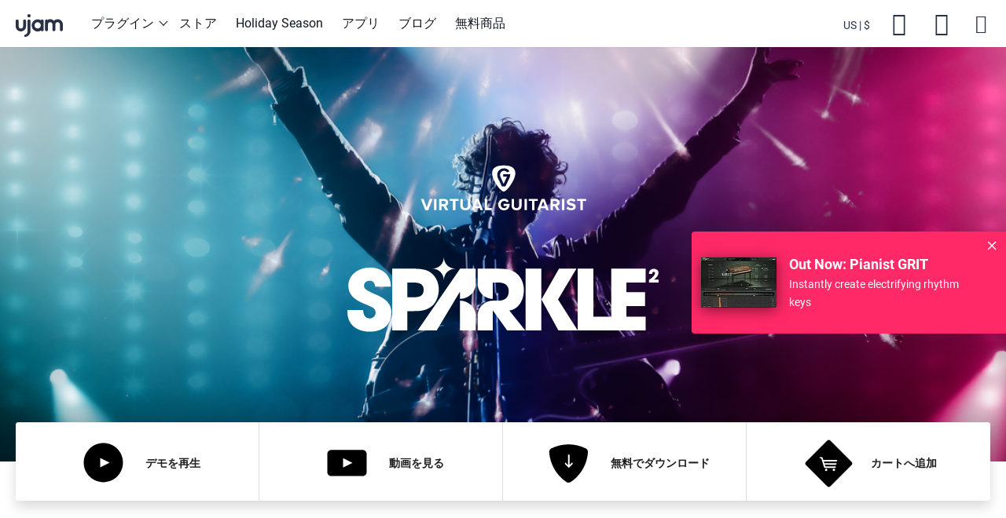

--- FILE ---
content_type: text/html; charset=utf-8
request_url: https://www.ujam.com/ja/guitarist/sparkle/
body_size: 74574
content:
<!DOCTYPE html>
<html lang="ja-jp">
<head>

<meta charset="utf-8">
<!-- 
	This website is powered by TYPO3 - inspiring people to share!
	TYPO3 is a free open source Content Management Framework initially created by Kasper Skaarhoj and licensed under GNU/GPL.
	TYPO3 is copyright 1998-2026 of Kasper Skaarhoj. Extensions are copyright of their respective owners.
	Information and contribution at https://typo3.org/
-->


<link rel="icon" href="/typo3conf/ext/site_base/Resources/Public/Icons/favicon.ico" type="image/vnd.microsoft.icon">
<title>Virtual Guitarist SPARKLE 2 | エレクトリックポップギター</title>
<meta http-equiv="x-ua-compatible" content="IE=edge" />
<meta name="generator" content="TYPO3 CMS" />
<meta name="description" content="Virtual Guitarist SPARKLE 2は、コードやオクターブ、単音ギターリフのセッションプロ。堂々としたプレイで楽曲を支えてくれる真のバンドメンバーです。" />
<meta name="viewport" content="width=device-width, initial-scale=1, shrink-to-fit=no" />
<meta name="robots" content="index,follow, max-image-preview:large" />
<meta property="og:title" content="Virtual Guitarist SPARKLE 2 | エレクトリックポップギター | UJAM" />
<meta property="og:description" content="Virtual Guitarist SPARKLE 2は、コードやオクターブ、単音ギターリフのセッションプロ。堂々としたプレイで楽曲を支えてくれる真のバンドメンバーです。" />
<meta property="og:image" content="https://www.ujam.com/fileadmin/_processed_/2/d/csm_vg-sparkle2_940f80444c.jpg" />
<meta property="og:image:url" content="https://www.ujam.com/fileadmin/_processed_/2/d/csm_vg-sparkle2_940f80444c.jpg" />
<meta property="og:image:width" content="1080" />
<meta property="og:image:height" content="565" />
<meta property="og:type" content="Website" />
<meta property="og:url" content="https://www.ujam.com/ja/guitarist/sparkle/" />
<meta name="twitter:card" content="summary" />
<meta name="twitter:title" content="Virtual Guitarist SPARKLE 2 | エレクトリックポップギター | UJAM" />
<meta name="twitter:description" content="Virtual Guitarist SPARKLE 2は、コードやオクターブ、単音ギターリフのセッションプロ。堂々としたプレイで楽曲を支えてくれる真のバンドメンバーです。" />
<meta name="twitter:image" content="https://www.ujam.com/fileadmin/_processed_/2/d/csm_vg-sparkle2_940f80444c.jpg" />
<meta name="product:sku" content="VG-SPARKLE2" />
<meta name="product:name" content="SPARKLE 2" />
<meta name="product:price" content="129" />
<meta name="product:price_in_payout_currency" content="129" />
<meta name="product:brand" content="UJAM" />
<meta name="product:url" content="https://www.ujam.com/ja/guitarist/sparkle/" />
<meta name="product:image_url" content="https://www.ujam.com//fileadmin/general/Fastspring/VG_Sparkle2_GUI.jpg" />
<meta name="product:currency" content="EUR" />
<meta name="product:category" content="Virtual Guitarist" />
<meta name="productcategory:id" content="7" />
<meta name="productcategory:name" content="Virtual Guitarist" />
<meta name="google-site-verification" content="KzjE7zKkzuIdWboYX_JX94RcwPDC8JfNtHoqlB_AfVU" />
<meta name="apple-mobile-web-app-capable" content="no" />
<meta name="google" content="notranslate" />

<link rel="stylesheet" href="/typo3temp/assets/compressed/merged-f559d032b1f8ff6704bde2418754bcef-c63897249b719ad38d224a0b0e72b098.css?1767701639" media="all">
<link rel="stylesheet" href="/typo3temp/assets/compressed/a4a4951d251e4841c0e6b1b3efd90073-84805c5b4796ca3863767de6f656d0a0.css?1767701639" media="all">
<link rel="stylesheet" href="/typo3temp/assets/compressed/merged-94a69bad80f615b24201ea919d321c8b-4f7ffbac9077536f2a19b9b2ad1e404e.css?1767701639" media="all">



<script src="/typo3temp/assets/compressed/merged-f32ecf93387bdbd2d4653034cb9480c8-076e211a4dca7dad299eda108e7d862e.js?1767701639"></script>
<script src="/typo3temp/assets/compressed/bundle-a860df7a405765006532c4afc30ffa14.js?1767701639" defer="defer"></script>


<link rel="preload" href="/dist/fonts/roboto-v20-latin/roboto-v20-latin-regular.woff2" as="font" type="font/woff2" crossorigin><link rel="preload" href="/dist/fonts/roboto-v20-latin/roboto-v20-latin-700.woff2" as="font" type="font/woff2" crossorigin><link rel="preload" href="/dist/fonts/roboto-v20-latin/roboto-v20-latin-500.woff2" as="font" type="font/woff2" crossorigin><link rel="preload" href="/dist/fonts/fontello/font/fontello.woff2?54493390" as="font" type="font/woff2" crossorigin><link rel="prev" href="/ja/guitarist/cinedream/"><link rel="next" href="/ja/guitarist/silk/">
<link rel="canonical" href="https://www.ujam.com/ja/guitarist/sparkle/"/>

<link rel="alternate" hreflang="en-us" href="https://www.ujam.com/guitarist/sparkle/"/>
<link rel="alternate" hreflang="ja-jp" href="https://www.ujam.com/ja/guitarist/sparkle/"/>
<link rel="alternate" hreflang="x-default" href="https://www.ujam.com/guitarist/sparkle/"/>
</head>
<body id="p1109" class="page-1109 pagelevel-4 language-2 backendlayout-default layout-default page-type-product">




<!-- Remember to remove the 'test' part of the url when going live! -->



<script
        type="text/javascript"
        id="fsc-api"
        data-src="https://sbl.onfastspring.com/sbl/1.0.6/fastspring-builder.min.js"
        data-storefront="ujam.onfastspring.com/popup-ujam"
        data-access-key="K7Z3KUQ7SRCKFFL8ZR5KGG"
        data-debug="false"
        data-continuous="true"
        data-data-callback="UJAM_FastSpring__dataCallback"
        data-error-callback="UJAM_FastSpring__errorCallback"
        data-validation-callback="UJAM_FastSpring__validationCallback"
        data-before-requests-callback="UJAM_FastSpring__beforeRequestsCallback"
        data-after-requests-callback="UJAM_FastSpring__afterRequestsCallback"
        data-before-markup-callback="UJAM_FastSpring__beforeMarkupCallback"
        data-after-markup-callback="UJAM_FastSpring__afterMarkupCallback"
        data-decorate-callback="UJAM_FastSpring__decorateCallback"
        data-popup-event-received="UJAM_FastSpring__popupEventReceived"
        data-popup-webhook-received="UJAM_FastSpring__popupWebhookReceived"
        data-popup-closed="UJAM_FastSpring__onPopupClosed"></script><div class="modal fade" id="ujamShopCouponModal" tabindex="-1" role="dialog" aria-labelledby="ujamShopCouponTitle" aria-hidden="true"><div class="modal-dialog modal-dialog-centered" role="document"><div class="modal-content"><div class="modal-header"><p class="modal-title h5 w-100 text-center" id="ujamShopCouponTitle">
                        
                    You have a coupon!
                
                    </p></div><div class="modal-body text-center"><p>
                        
                    Go ahead an start shopping. Once you proceed to checkout, enter the following code into the coupon field (if not already done so):
                
                    </p><p class="h4" data-ujam-fs-coupon data-ujam-copytoclipboard></p></div><div class="modal-footer"><button type="button" class="btn btn-secondary mr-auto ml-auto" data-dismiss="modal">Close</button></div></div></div></div>


<div id="top"></div><div id="cart-app" data-api="/ja/guitarist/sparkle?type=1630672084"></div><div class="body-bg body-has-topbar"><div class="topbar"><div id="c41572" class="frame frame-default frame-type-ujamcontent_salebanner  frame-layout-0 frame-background-none frame-fontcolor-white frame-no-backgroundimage frame-space-before-none frame-space-after-none frame-size-default  "><div class="frame-container container"><div class="frame-inner default"><style>#c41572 .salebanner { background: #ff2967;}</style><a href="/ja/pianist/grit/" class="salebanner d-none justify-content-start align-items-center"><div class="salebanner__images"><img src="/fileadmin/_processed_/e/0/csm_VP_Grit_UI_Screenshot_lg_1c6aced79c.jpg" width="100" height="64" alt="" /></div><div class="d-flex flex-column justify-content-center salebanner__text"><p class="h5">Out Now: Pianist GRIT</p><p class="small">Instantly create electrifying rhythm keys</p></div><div class="close close-salebanner d-flex justify-content-center align-items-center"><span class="icon icon-medium icon-close-white"></span></div></a></div></div></div><div id="c29450" class="frame frame-default frame-type-html  frame-layout-0 frame-background-none frame-fontcolor-none frame-no-backgroundimage frame-space-before-none frame-space-after-none frame-size-default  "><div class="frame-container container"><div class="frame-inner default"><style>

  #c29450 {
    display: none;
  }
    .dropdown-menu-list {
	position: initial;
	overflow-y: scroll;
}
  #c31139 .col-lg-6 {
    min-width: 350px;
  }
  
    .salebanner {
    overflow:hidden;
  }
    @media (max-width: 767px) {
  .salebanner__text {
     padding-right: 4rem!important;
  }
  }
  
  .salebanner img {
width: 96px;
height: 64px;
}
  
  .frame-type-ujamcontent_salebanner {
    margin-top:0!important;
  }
  
  #product--746 .fs-product__image-item-wrapper {
    width: 100%;
    height: 100%;
    text-align: center;
  }
  
  #product--746 .fs-product__image-item-wrapper .fs-product__image-item {
    box-shadow: none;
    width: 12rem;
    @media (min-width: 768px) {
        width: 15rem;
      	margin-top: 0;
    }
    @media (min-width: 1200px) {
      	width:17rem;
        margin-top: 2rem;
    }
   }
    
#product--836 .fs-product__details, #product--879 .fs-product__details {
    margin-top: 41px;
}

#fs-product__image-feat-31 img.fs-product__image-item {
    max-height: 170px;
    max-width: 85px;
  
    @media (min-width: 768px) {
		max-height: 200px;
    	max-width: 100px;
	}
  
  	@media (min-width: 1199px) {
		max-height: 300px;
    	max-width: 150px;
	}
}
  
#fs-product__image-feat-1066 img.fs-product__image-item,
#fs-product__image-feat-27 img.fs-product__image-item,
#fs-product__image-feat-291 img.fs-product__image-item,
#fs-product__image-feat-21 img.fs-product__image-item,
#fs-product__image-feat-18 img.fs-product__image-item,
#fs-product__image-feat-8 img.fs-product__image-item,
#fs-product__image-feat-1060 img.fs-product__image-item,
#fs-product__image-feat-1058 img.fs-product__image-item,
#fs-product__image-feat-548 img.fs-product__image-item,
#fs-product__image-feat-590 img.fs-product__image-item,
#fs-product__image-feat-22 img.fs-product__image-item,
#fs-product__image-feat-28 img.fs-product__image-item,
#fs-product__image-feat-82 img.fs-product__image-item,
#fs-product__image-feat-513 img.fs-product__image-item,
#fs-product__image-feat-26 img.fs-product__image-item,
#fs-product__image-feat-10 img.fs-product__image-item, 
#fs-product__image-feat-25 img.fs-product__image-item,
#fs-product__image-feat-640 img.fs-product__image-item,
#fs-product__image-feat-24 img.fs-product__image-item,
#fs-product__image-feat-545 img.fs-product__image-item,
#fs-product__image-feat-64 img.fs-product__image-item,
#fs-product__image-feat-12 img.fs-product__image-item,
#fs-product__image-feat-14 img.fs-product__image-item,
#fs-product__image-feat-981 img.fs-product__image-item,
#fs-product__image-feat-979 img.fs-product__image-item,
#fs-product__image-feat-982 img.fs-product__image-item,
#fs-product__image-feat-954 img.fs-product__image-item,
#fs-product__image-feat-882 img.fs-product__image-item,
#fs-product__image-feat-290 img.fs-product__image-item,
#fs-product__image-feat-598 img.fs-product__image-item,
#fs-product__image-feat-662 img.fs-product__image-item,
#fs-product__image-feat-1036 img.fs-product__image-item,
#fs-product__image-feat-968 img.fs-product__image-item,
#fs-product__image-feat-959 img.fs-product__image-item,
#fs-product__image-feat-965 img.fs-product__image-item,
#fs-product__image-feat-958 img.fs-product__image-item,
#fs-product__image-feat-956 img.fs-product__image-item,
#fs-product__image-feat-961 img.fs-product__image-item,
#fs-product__image-feat-957 img.fs-product__image-item,
#fs-product__image-feat-950 img.fs-product__image-item,
#fs-product__image-feat-946 img.fs-product__image-item,
#fs-product__image-feat-962 img.fs-product__image-item,
#fs-product__image-feat-963 img.fs-product__image-item,
#fs-product__image-feat-761 img.fs-product__image-item,
#fs-product__image-feat-519 img.fs-product__image-item,
#fs-product__image-feat-554 img.fs-product__image-item,
#fs-product__image-feat-612 img.fs-product__image-item,
#fs-product__image-feat-861 img.fs-product__image-item,
#fs-product__image-feat-855 img.fs-product__image-item,
#fs-product__image-feat-448 img.fs-product__image-item,
#fs-product__image-feat-1 img.fs-product__image-item,
#fs-product__image-feat-742 img.fs-product__image-item,
#fs-product__image-feat-743 img.fs-product__image-item,
#fs-product__image-feat-550 img.fs-product__image-item,
#fs-product__image-feat-445 img.fs-product__image-item,
#fs-product__image-feat-446 img.fs-product__image-item,
#fs-product__image-feat-459 img.fs-product__image-item,
#fs-product__image-feat-507 img.fs-product__image-item,
#fs-product__image-feat-596 img.fs-product__image-item,
#fs-product__image-feat-616 img.fs-product__image-item,
#fs-product__image-feat-40 img.fs-product__image-item,
#fs-product__image-feat-552 img.fs-product__image-item,
#fs-product__image-feat-860 img.fs-product__image-item,
#fs-product__image-feat-1015 img.fs-product__image-item,
#fs-product__image-feat-741 img.fs-product__image-item,
#fs-product__image-feat-836 img.fs-product__image-item,
#fs-product__image-feat-1043 img.fs-product__image-item {
    width: 100%;
  	max-width: 260px;

	@media (min-width: 768px) {
		max-height: unset;
		width: 16.5rem;
	}
}
  
  #fs-product__image-feat-1061 img.fs-product__image-item {
    width: 240px;
    box-shadow: none;
    filter: drop-shadow(0 1rem 2rem rgba(0, 0, 0, .2));
  }
  
#fs-product__image-feat-27 .fs-product__featured-background-image,
#fs-product__image-feat-291 .fs-product__featured-background-image,
#fs-product__image-feat-21 .fs-product__featured-background-image,
#fs-product__image-feat-18 .fs-product__featured-background-image,
#fs-product__image-feat-8 .fs-product__featured-background-image,
#fs-product__image-feat-1060 .fs-product__featured-background-image,
#fs-product__image-feat-1058 .fs-product__featured-background-image,
#fs-product__image-feat-548 .fs-product__featured-background-image,
#fs-product__image-feat-590 .fs-product__featured-background-image,
#fs-product__image-feat-28 .fs-product__featured-background-image,
#fs-product__image-feat-82 .fs-product__featured-background-image,
#fs-product__image-feat-22 .fs-product__featured-background-image,
#fs-product__image-feat-513 .fs-product__featured-background-image,
#fs-product__image-feat-26 .fs-product__featured-background-image,
#fs-product__image-feat-10 .fs-product__featured-background-image,
#fs-product__image-feat-25 .fs-product__featured-background-image,
#fs-product__image-feat-640 .fs-product__featured-background-image,
#fs-product__image-feat-24 .fs-product__featured-background-image,
#fs-product__image-feat-545 .fs-product__featured-background-image,
#fs-product__image-feat-64 .fs-product__featured-background-image,
#fs-product__image-feat-12 .fs-product__featured-background-image,
#fs-product__image-feat-14 .fs-product__featured-background-image,
#fs-product__image-feat-981 .fs-product__featured-background-image,
#fs-product__image-feat-979 .fs-product__featured-background-image,
#fs-product__image-feat-982 .fs-product__featured-background-image,
#fs-product__image-feat-954 .fs-product__featured-background-image,
#fs-product__image-feat-882 .fs-product__featured-background-image,
#fs-product__image-feat-290 .fs-product__featured-background-image,
#fs-product__image-feat-598 .fs-product__featured-background-image,
#fs-product__image-feat-662 .fs-product__featured-background-image,
#fs-product__image-feat-1036 .fs-product__featured-background-image,
#fs-product__image-feat-968 .fs-product__featured-background-image,
#fs-product__image-feat-959 .fs-product__featured-background-image,
#fs-product__image-feat-965 .fs-product__featured-background-image,
#fs-product__image-feat-958 .fs-product__featured-background-image,
#fs-product__image-feat-956 .fs-product__featured-background-image,
#fs-product__image-feat-961 .fs-product__featured-background-image,
#fs-product__image-feat-957 .fs-product__featured-background-image,
#fs-product__image-feat-950 .fs-product__featured-background-image,
#fs-product__image-feat-946 .fs-product__featured-background-image,
#fs-product__image-feat-962 .fs-product__featured-background-image,
#fs-product__image-feat-963 .fs-product__featured-background-image,
#fs-product__image-feat-855 .fs-product__featured-background-image,
#fs-product__image-feat-861 .fs-product__featured-background-image,
#fs-product__image-feat-448 .fs-product__featured-background-image,
#fs-product__image-feat-1 .fs-product__featured-background-image,
#fs-product__image-feat-742 .fs-product__featured-background-image,
#fs-product__image-feat-743 .fs-product__featured-background-image,
#fs-product__image-feat-550 .fs-product__featured-background-image,
#fs-product__image-feat-445 .fs-product__featured-background-image,
#fs-product__image-feat-446 .fs-product__featured-background-image,
#fs-product__image-feat-459 .fs-product__featured-background-image,
#fs-product__image-feat-507 .fs-product__featured-background-image,
#fs-product__image-feat-596 .fs-product__featured-background-image,
#fs-product__image-feat-616 .fs-product__featured-background-image,
#fs-product__image-feat-40 .fs-product__featured-background-image,
#fs-product__image-feat-552 .fs-product__featured-background-image,
#fs-product__image-feat-860 .fs-product__featured-background-image,
#fs-product__image-feat-1015 .fs-product__featured-background-image,
#fs-product__image-feat-741 .fs-product__featured-background-image,
#fs-product__image-feat-836 .fs-product__featured-background-image,
#fs-product__image-feat-1043 .fs-product__featured-background-image {
    position: absolute;
    z-index: 0;
    background-repeat: no-repeat;
  }
  
  #fs-product__image-feat-1 .fs-product__featured-background-image,
  #fs-product__image-feat-40 .fs-product__featured-background-image,
  #fs-product__image-feat-552 .fs-product__featured-background-image,
  #fs-product__image-feat-1015 .fs-product__featured-background-image {
    filter: blur(33px) contrast(2) brightness(70%);
    height: 800%;
    width: 520%;
    background-size: 180% 180%;
    background-position: -47rem 17rem;
  }
  
  #fs-product__image-feat-1061 .fs-product__featured-background-image {
    background-size: 180% 180%;
    background-position: 0rem -45rem;
  }
  
  #fs-product__image-feat-1060 .fs-product__featured-background-image,
  #fs-product__image-feat-1058 .fs-product__featured-background-image,
  #fs-product__image-feat-860 .fs-product__featured-background-image,
  #fs-product__image-feat-861 .fs-product__featured-background-image,
  #fs-product__image-feat-855 .fs-product__featured-background-image {
  	filter: blur(33px) contrast(1) brightness(100%);
    height: 800%;
    width: 520%;
    background-size: 180% 180%;
    background-position: -9rem -45rem;
  }
  
  #fs-product__image-feat-22 .fs-product__featured-background-image,
  #fs-product__image-feat-10 .fs-product__featured-background-image,
  #fs-product__image-feat-14 .fs-product__featured-background-image,
  #fs-product__image-feat-26 .fs-product__featured-background-image,
  #fs-product__image-feat-513 .fs-product__featured-background-image {
    filter: blur(50px) contrast(2) brightness(50%);
    height: 800%;
    width: 450%;
    background-size: 180% 180%;
    background-position: -48rem 17rem;
    
    @media (min-width: 991px) {
      background-position: -83rem 23rem;
    }
  }
  
  #fs-product__image-feat-28 .fs-product__featured-background-image,
  #fs-product__image-feat-82 .fs-product__featured-background-image,
  #fs-product__image-feat-640 .fs-product__featured-background-image,
  #fs-product__image-feat-24 .fs-product__featured-background-image,
  #fs-product__image-feat-545 .fs-product__featured-background-image,
  #fs-product__image-feat-64 .fs-product__featured-background-image,
  #fs-product__image-feat-12 .fs-product__featured-background-image
  {
    filter: blur(50px) contrast(2) brightness(75%);
    height: 800%;
    width: 450%;
    background-size: 180% 180%;
    background-position: -44rem -39rem;
    
    @media (min-width: 991px) {
      background-position: -24rem -97rem;
    }
  }
  
  #fs-product__image-feat-8 .fs-product__featured-background-image,
  #fs-product__image-feat-18 .fs-product__featured-background-image,
  #fs-product__image-feat-21 .fs-product__featured-background-image,
  #fs-product__image-feat-25 .fs-product__featured-background-image,
  #fs-product__image-feat-590 .fs-product__featured-background-image,
  #fs-product__image-feat-291 .fs-product__featured-background-image {
    filter: blur(50px) contrast(1) brightness(100%);
    height: 800%;
    width: 520%;
    background-size: 180% 180%;
    background-position: -91rem 18rem;
  }
  
  #fs-product__image-feat-548 .fs-product__featured-background-image,
  #fs-product__image-feat-290 .fs-product__featured-background-image {
    filter: blur(30px) contrast(2) brightness(50%);
    height: 1000%;
    width: 450%;
    background-size: 180% 180%;
    background-position: -69rem 29rem;
    
    @media (min-width: 768px) {
        background-position: -72rem 51rem;
    }
    
    @media (min-width: 1199px) {
        background-position: -81rem 77rem;
    }
  }
  
  #fs-product__image-feat-662 .fs-product__featured-background-image,
  #fs-product__image-feat-598 .fs-product__featured-background-image,
  #fs-product__image-feat-882 .fs-product__featured-background-image {
    filter: blur(30px) contrast(2) brightness(50%);
    height: 1000%;
    width: 450%;
    background-size: 180% 180%;
    background-position: -55rem 39rem;
    
    @media (min-width: 768px) {
        background-position: -76rem 46rem;
    }
    
    @media (min-width: 1199px) {
        background-position: -72rem 70rem;
    }
  }
  
  #fs-product__image-feat-27 .fs-product__featured-background-image {
    filter: blur(30px) contrast(2) brightness(50%);
    height: 1000%;
    width: 450%;
    background-size: 180% 180%;
    background-position: -26rem -27rem;
    
    @media (min-width: 991px) {
        background-position: 0rem -15rem;
    }
  }
  
  #fs-product__image-feat-981 .fs-product__featured-background-image,
  #fs-product__image-feat-979 .fs-product__featured-background-image,
  #fs-product__image-feat-982 .fs-product__featured-background-image,
  #fs-product__image-feat-954 .fs-product__featured-background-image,
  #fs-product__image-feat-448 .fs-product__featured-background-image,
  #fs-product__image-feat-445 .fs-product__featured-background-image,
  #fs-product__image-feat-446 .fs-product__featured-background-image,
  #fs-product__image-feat-448 .fs-product__featured-background-image,
  #fs-product__image-feat-459 .fs-product__featured-background-image,
  #fs-product__image-feat-550 .fs-product__featured-background-image,
  #fs-product__image-feat-507 .fs-product__featured-background-image,
  #fs-product__image-feat-596 .fs-product__featured-background-image,
  #fs-product__image-feat-616 .fs-product__featured-background-image,
  #fs-product__image-feat-743 .fs-product__featured-background-image,
  #fs-product__image-feat-742 .fs-product__featured-background-image,
  #fs-product__image-feat-741 .fs-product__featured-background-image {
    filter: blur(50px) contrast(2) brightness(50%);
    height: 800%;
    width: 450%;
    background-size: 180% 180%;
    background-position: -7rem 33rem;
    
    @media (min-width: 991px) {
      background-position: -60rem 48rem;
    }
  }
  
  #fs-product__image-feat-836 .fs-product__featured-background-image {
    filter: blur(50px) contrast(2) brightness(50%);
    height: 340%;
    width: 500%;
    background-size: 180% 180%;
    background-position: -42rem -5rem;
  }
  
  #fs-product__image-feat-1036 .fs-product__featured-background-image,
#fs-product__image-feat-968 .fs-product__featured-background-image,
#fs-product__image-feat-959 .fs-product__featured-background-image,
#fs-product__image-feat-965 .fs-product__featured-background-image,
#fs-product__image-feat-958 .fs-product__featured-background-image,
#fs-product__image-feat-956 .fs-product__featured-background-image,
#fs-product__image-feat-961 .fs-product__featured-background-image,
#fs-product__image-feat-957 .fs-product__featured-background-image,
#fs-product__image-feat-950 .fs-product__featured-background-image,
#fs-product__image-feat-946 .fs-product__featured-background-image,
#fs-product__image-feat-962 .fs-product__featured-background-image,
#fs-product__image-feat-963 .fs-product__featured-background-image,
#fs-product__image-feat-1043 .fs-product__featured-background-image {
    filter: blur(25px) contrast(1) brightness(70%);
    height: 252%;
    width: 361%;
    background-size: 180% 180%;
    background-position: -37rem 0rem;
  }

</style></div></div></div></div><a class="sr-only sr-only-focusable" href="#page-content"><span>Skip to main content</span></a><header id="page-header" class="bp-page-header navbar navbar-mainnavigation navbar-has-image navbar-top"><div class="container container__top show--container-top"><button
				class="navbar-toggler collapsed"
				type="button"
				data-toggle="collapse"
				data-target="#mainnavigation"
				aria-expanded="false"
				aria-label="Toggle navigation"><span></span></button><a class="navbar-brand navbar-brand-image" href="/ja/"><svg xmlns="http://www.w3.org/2000/svg" viewBox="0 0 60 30" fill-rule="evenodd" clip-rule="evenodd" stroke-linejoin="round" stroke-miterlimit="2" class="" width="60" height="30"><g fill="#283146"><path d="M13.2 16.5V9.7l.001-.061a1.85 1.85 0 00-1.84-1.84L11.3 7.8a1.91 1.91 0 00-1.9 1.9v6.8a2.873 2.873 0 01-2.8 2.8 2.813 2.813 0 01-2.8-2.8V9.7l.001-.061a1.85 1.85 0 00-1.84-1.84L1.9 7.8A1.91 1.91 0 000 9.7v6.8c.005 3.568 2.942 6.501 6.51 6.501L6.6 23c3.575-.021 6.525-2.926 6.6-6.5z"/><path d="M16.9 7.8c1.042 0 1.9.858 1.9 1.9V23a2.79 2.79 0 01-.1.9 6.36 6.36 0 01-.6 1.8 7.999 7.999 0 01-2.3 2.9 7.917 7.917 0 01-3.4 1.4 1.385 1.385 0 01-1.6-1.2 1.514 1.514 0 011.1-1.6c1.743-.46 3-2 3.1-3.8V9.7c0-1.042.858-1.9 1.9-1.9zM33.8 7.8c.991.01 1.802.828 1.802 1.82l-.002.08v11.2a1.942 1.942 0 01-1 1.7 1.853 1.853 0 01-2.5-.8 7.574 7.574 0 01-8.4 0 7.746 7.746 0 01-3.429-6.428c0-4.246 3.494-7.74 7.74-7.74 1.445 0 2.862.405 4.089 1.168.36-.6 1.001-.977 1.7-1zm-5.9 11.5c-2.194 0-4-1.806-4-4s1.806-4 4-4 4 1.806 4 4-1.806 4-4 4zM16.9 1A2.12 2.12 0 0119 3.1a2.11 2.11 0 01-2.1 2.1 2.11 2.11 0 01-2.1-2.1l-.001-.051a2.06 2.06 0 012.05-2.05L16.9 1zM53.3 7.5a6.34 6.34 0 00-4.7 2 6.527 6.527 0 00-8-1.1 1.82 1.82 0 00-1.4-.6 1.91 1.91 0 00-1.9 1.9v11.2l-.001.061a1.85 1.85 0 001.84 1.84l.061-.001a1.91 1.91 0 001.9-1.9v-6.8a2.873 2.873 0 012.8-2.8c1.536 0 2.8 1.264 2.8 2.8v6.8l-.001.061a1.85 1.85 0 001.84 1.84l.061-.001a1.91 1.91 0 001.9-1.9v-6.8a2.873 2.873 0 012.8-2.8l.08-.001c1.54 0 2.81 1.261 2.82 2.801v6.8l-.001.061a1.85 1.85 0 001.84 1.84l.061-.001a1.908 1.908 0 001.9-1.89v-6.83c-.054-3.634-3.065-6.591-6.7-6.58z"/></g></svg></a><nav id="mainnavigation" class="collapse navbar-collapse"><ul class="navbar-nav"><li class="nav-item nav-item--open dropdown dropdown-hover" id="menu-item-2"><a href="/ja/plug-ins/" id="nav-item-2"
                            class="nav-link dropdown-toggle"
                            
                             data-toggle="dropdown"
                            title="プラグイン" aria-haspopup="true" aria-expanded="false"><span class="nav-link-text">プラグイン</span></a><div class="dropdown-menu dropdown-menu--level1" aria-labelledby="nav-item-2"><div class="dropdown-headline d-md-none">
            プラグイン
        </div><ul class="dropdown-menu-list"><li class="dropdown-menu-list-top"></li><li id="menu-item-1212" data-progressbar="nav-progress-bar-1212"
                                class="nav-item dropdown dropdown-hover"><a href="/ja/symphonic-elements/" data-link="/ja/symphonic-elements/"
                                     data-toggle="dropdown"
                                title="Symphonic Elements" aria-haspopup="true" aria-expanded="false"
                                class="dropdown-item dropdown-toggle"><span class="dropdown-item-col"><span class="dropdown-text">Symphonic Elements</span></span><span class="dropdown-item-col num-inside-1"><img src="[data-uri]" data-src="/fileadmin/_processed_/6/1/csm_se-tile-square_df6cc85c59.jpg"
                                                     alt="se tile square"
                                                     title=""
													 width="75"
													 height="75"
                                                     class="stacked-images-0 lazyload" /></span></a><div class="dropdown-menu dropdown-menu--level2" aria-labelledby="nav-item-1212"><div class="dropdown-headline d-md-none">
            Symphonic Elements
        </div><ul class="dropdown-menu-list"><li class="dropdown-menu-list-top"><svg xmlns="http://www.w3.org/2000/svg" xmlns:xlink="http://www.w3.org/1999/xlink" xmlns:serif="http://www.serif.com/" width="100%" height="100%" viewBox="0 0 313 85" version="1.1" xml:space="preserve" style="fill-rule:evenodd;clip-rule:evenodd;stroke-linejoin:round;stroke-miterlimit:2;" class="image-level1 nav-logo w-50 position-absolute fs-product__logo-svg"><rect x="0" y="0" width="312.01" height="84.44" style="fill-opacity:0;"/><path d="M156.1,15C148.551,15 142.34,21.211 142.34,28.76C142.34,36.309 148.551,42.52 156.1,42.52C163.649,42.52 169.86,36.309 169.86,28.76C169.86,21.211 163.649,15 156.1,15ZM150.64,21C153.35,21 155.31,22.72 155.31,25L155.31,25.21L154,25.21L154,25C154,23.42 152.59,22.28 150.66,22.28C148.73,22.28 147.66,23.22 147.66,24.57C147.66,25.92 148.95,26.29 151.1,26.57C152.282,26.658 153.431,26.999 154.47,27.57L154.6,27.65L154.1,29.19L153.85,28.92C153.28,28.29 152.08,28.13 150.79,27.92C148.79,27.67 146.3,27.34 146.3,24.68C146.3,22.51 148.1,21.03 150.72,21.03L150.64,21ZM146,29.41L146,29.18L147.39,29.18L147.39,29.4C147.39,31.12 148.83,32.4 150.9,32.4C151.526,32.416 152.147,32.293 152.72,32.04L153.17,31.82L152.64,33.46L152.53,33.46C151.99,33.611 151.431,33.689 150.87,33.69C148.05,33.69 146,31.89 146,29.41ZM155.93,31.52C155.71,32.2 155.46,32.88 155.23,33.52L155.06,33.98C154.73,34.84 154.44,35.7 154.14,36.44L153.91,36.99L153.84,37.12C153.428,37.783 152.71,38.197 151.93,38.22L151.61,38.22L151.61,37.54L151.81,37.54C152.158,37.493 152.48,37.327 152.72,37.07C152.834,36.946 152.931,36.808 153.01,36.66C153.025,36.586 153.052,36.515 153.09,36.45L153.17,36.13C153.38,35.34 153.6,34.51 153.87,33.6L153.96,33.07C154.15,32.39 154.35,31.69 154.58,31.01L155.44,28.53L156.22,26.04C156.44,25.34 156.7,24.63 156.96,23.92L157.09,23.56C157.41,22.7 157.71,21.84 158.01,21.11L158.24,20.55L158.31,20.43C158.445,20.194 158.625,19.987 158.84,19.82C159.263,19.482 159.789,19.298 160.33,19.3L160.53,19.3L160.53,20L160.34,20C159.991,20.036 159.666,20.2 159.43,20.46C159.31,20.579 159.212,20.718 159.14,20.87C159.107,20.941 159.081,21.015 159.06,21.09L158.98,21.41C158.76,22.2 158.54,23.02 158.28,23.94L158.18,24.29C157.95,25.06 157.76,25.76 157.52,26.45L156.66,28.93L155.93,31.52ZM164.82,24.78L164.82,26.08L158.89,26.08L159.31,24.78L164.82,24.78ZM165,36.53L156.7,36.53L156.7,32.84L157.7,29.79L164.19,29.79L164.19,31.07L158,31.07L158,35.25L165,35.25L165,36.53Z" style="fill-rule:nonzero;"/><g><g><path d="M27.11,68.12L28.72,65.83C29.859,67.026 31.439,67.705 33.09,67.71C34.72,67.71 35.49,66.99 35.49,66.18C35.49,63.79 27.56,65.46 27.56,60.28C27.56,57.99 29.56,56.09 32.78,56.09C34.748,56.012 36.673,56.697 38.15,58L36.52,60.2C35.424,59.212 33.995,58.673 32.52,58.69C31.28,58.69 30.58,59.22 30.58,60.05C30.58,62.22 38.48,60.75 38.48,65.89C38.48,68.41 36.66,70.31 32.97,70.31C30.801,70.406 28.684,69.615 27.11,68.12Z" style="fill-rule:nonzero;"/></g><g><path d="M45.72,70.06L45.72,64.43L40.44,56.29L43.78,56.29L47.19,61.8L50.59,56.29L53.92,56.29L48.65,64.43L48.65,70.06L45.72,70.06Z" style="fill-rule:nonzero;"/><path d="M68.82,70.06L68.82,60.13L64.94,70.06L63.66,70.06L59.78,60.13L59.78,70.06L56.85,70.06L56.85,56.29L61,56.29L64.3,64.9L67.64,56.29L71.77,56.29L71.77,70.06L68.82,70.06Z" style="fill-rule:nonzero;"/><path d="M76.14,70.06L76.14,56.29L82.58,56.29C85.01,56.29 87.01,58.29 87.01,60.72C87.01,63.15 85.01,65.15 82.58,65.15L79.07,65.15L79.07,70.06L76.14,70.06ZM84.21,60.73C84.207,59.706 83.364,58.865 82.34,58.865C82.297,58.865 82.253,58.867 82.21,58.87L79.11,58.87L79.11,62.57L82.21,62.57C82.257,62.574 82.303,62.575 82.35,62.575C83.365,62.575 84.202,61.745 84.21,60.73Z" style="fill-rule:nonzero;"/><path d="M100.12,70.06L100.12,64.26L93.62,64.26L93.62,70.06L90.69,70.06L90.69,56.29L93.62,56.29L93.62,61.7L100.12,61.7L100.12,56.29L103.07,56.29L103.07,70.06L100.12,70.06Z" style="fill-rule:nonzero;"/><path d="M106.77,63.19C106.77,63.167 106.77,63.143 106.77,63.12C106.77,59.176 110.015,55.93 113.96,55.93C117.904,55.93 121.15,59.176 121.15,63.12C121.15,67.06 117.91,70.304 113.97,70.31C113.872,70.314 113.774,70.316 113.677,70.316C109.886,70.316 106.767,67.197 106.767,63.406C106.767,63.334 106.768,63.262 106.77,63.19ZM118.14,63.19C118.14,60.61 116.51,58.67 113.97,58.67C111.43,58.67 109.78,60.61 109.78,63.19C109.78,65.77 111.41,67.71 113.97,67.71C116.53,67.71 118.14,65.75 118.14,63.19Z" style="fill-rule:nonzero;"/><path d="M134.36,70.06L127.8,61.06L127.8,70.06L124.86,70.06L124.86,56.29L127.86,56.29L134.24,64.94L134.24,56.29L137.17,56.29L137.17,70.06L134.36,70.06Z" style="fill-rule:nonzero;"/><rect x="141.56" y="56.29" width="2.93" height="13.77" style="fill-rule:nonzero;"/><path d="M148.2,63.19C148.199,63.147 148.199,63.104 148.199,63.061C148.199,59.221 151.359,56.061 155.199,56.061C155.316,56.061 155.433,56.064 155.55,56.07C157.945,55.999 160.179,57.307 161.29,59.43L158.77,60.67C158.14,59.47 156.905,58.703 155.55,58.67C153.241,58.888 151.455,60.85 151.455,63.17C151.455,65.49 153.241,67.452 155.55,67.67C156.905,67.637 158.14,66.87 158.77,65.67L161.29,66.88C160.182,69.009 157.95,70.328 155.55,70.27C155.433,70.276 155.316,70.279 155.199,70.279C151.359,70.279 148.199,67.119 148.199,63.279C148.199,63.249 148.2,63.22 148.2,63.19Z" style="fill-rule:nonzero;"/><path d="M171.65,70.06L171.65,56.29L181.39,56.29L181.39,58.87L174.58,58.87L174.58,61.76L181.24,61.76L181.24,64.34L174.58,64.34L174.58,67.48L181.39,67.48L181.39,70.06L171.65,70.06Z" style="fill-rule:nonzero;"/><path d="M185.21,70.06L185.21,56.29L188.16,56.29L188.16,67.48L194,67.48L194,70.06L185.21,70.06Z" style="fill-rule:nonzero;"/><path d="M197.61,70.06L197.61,56.29L207.35,56.29L207.35,58.87L200.54,58.87L200.54,61.76L207.21,61.76L207.21,64.34L200.54,64.34L200.54,67.48L207.35,67.48L207.35,70.06L197.61,70.06Z" style="fill-rule:nonzero;"/><path d="M223.26,70.06L223.26,60.13L219.38,70.06L218.1,70.06L214.22,60.13L214.22,70.06L211.29,70.06L211.29,56.29L215.4,56.29L218.74,64.9L222.08,56.29L226.21,56.29L226.21,70.06L223.26,70.06Z" style="fill-rule:nonzero;"/><path d="M230.59,70.06L230.59,56.29L240.33,56.29L240.33,58.87L233.52,58.87L233.52,61.76L240.18,61.76L240.18,64.34L233.52,64.34L233.52,67.48L240.33,67.48L240.33,70.06L230.59,70.06Z" style="fill-rule:nonzero;"/><path d="M253.76,70.06L247.2,61.06L247.2,70.06L244.27,70.06L244.27,56.29L247.27,56.29L253.65,64.94L253.65,56.29L256.58,56.29L256.58,70.06L253.76,70.06Z" style="fill-rule:nonzero;"/></g><g><path d="M264.14,70.06L264.14,58.87L260.14,58.87L260.14,56.29L271.14,56.29L271.14,58.87L267.14,58.87L267.14,70.06L264.14,70.06Z" style="fill-rule:nonzero;"/></g><g><path d="M273.53,68.12L275.14,65.83C276.279,67.026 277.859,67.705 279.51,67.71C281.15,67.71 281.91,66.99 281.91,66.18C281.91,63.79 273.98,65.46 273.98,60.28C273.98,57.99 275.98,56.09 279.2,56.09C281.168,56.012 283.093,56.697 284.57,58L282.94,60.19C281.844,59.202 280.415,58.663 278.94,58.68C277.7,58.68 277,59.21 277,60.04C277,62.21 284.9,60.74 284.9,65.88C284.9,68.4 283.08,70.3 279.39,70.3C277.223,70.398 275.106,69.611 273.53,68.12Z" style="fill-rule:nonzero;"/></g></g></svg><a class="icon-link position-absolute icon-link-desktop" href="/ja/store/"><span class="btn-symbol"><svg xmlns="http://www.w3.org/2000/svg" id="ujam-c579cf4cfd40-discover" viewBox="0 0 24 24" class="" width="16" height="16"><defs><style>.cls-1{fill:#000;}</style></defs><title>discover - white</title><path class="cls-1" d="M11.87,7.19h0l5.62,4.05H3v1.47H17.46l-5.6,4.09h0a1.48,1.48,0,0,0,2.06.32L21,12l-7.07-5.1A1.48,1.48,0,0,0,11.87,7.19Z"/></svg></span><span>全製品を見る</span></a><a class="icon-link position-absolute hidden icon-link-mobile" href="/ja/symphonic-elements/"><span class="btn-symbol"><svg xmlns="http://www.w3.org/2000/svg" id="ujam-6d260fa2ee6b-discover" viewBox="0 0 24 24" class="" width="16" height="16"><defs><style>.cls-1{fill:#000;}</style></defs><title>discover - white</title><path class="cls-1" d="M11.87,7.19h0l5.62,4.05H3v1.47H17.46l-5.6,4.09h0a1.48,1.48,0,0,0,2.06.32L21,12l-7.07-5.1A1.48,1.48,0,0,0,11.87,7.19Z"/></svg></span><span>発見 Symphonic Elements</span></a></li><li id="menu-item-1236" data-progressbar="nav-progress-bar-1236"
                                class="nav-item dropdown dropdown-hover"><a href="/ja/symphonic-elements/" data-link="/ja/symphonic-elements/"
                                    
                                title="Bundle"
                                class="dropdown-item"><span class="dropdown-item-col"><span class="dropdown-text">Bundle</span><span class="dropdown-subtitle">世界で通用するオーケストラ・フレーズ</span></span><span class="dropdown-item-col num-inside-1"><img src="[data-uri]" data-src="/fileadmin/_processed_/8/1/csm_se_series_guis_02dce6bc1a.png"
                                                     alt="se series guis"
                                                     title=""
													 width="143"
													 height="75"
                                                     class="stacked-images-0 lazyload" /></span></a><div class="dropdown-menu dropdown-menu--level3" aria-labelledby="nav-item-1236"><div class="dropdown-headline d-md-none">
            Bundle
        </div><ul class="dropdown-menu-list"><li class="dropdown-menu-list-top"></ul></div></li><li id="menu-item-1226" data-progressbar="nav-progress-bar-1226"
                                class="nav-item dropdown dropdown-hover"><a href="/ja/symphonic-elements/perrcs/" data-link="/ja/symphonic-elements/perrcs/"
                                    
                                title="PERRCS"
                                class="dropdown-item"><span class="dropdown-item-col"><span class="dropdown-text">PERRCS</span><span class="dropdown-subtitle">Suspenseful Driving Percussion</span></span><span class="dropdown-item-col num-inside-1"><img src="[data-uri]" data-src="/fileadmin/_processed_/d/8/csm_perrcs_ui_413cdfd319.jpg"
                                                     alt="perrcs ui"
                                                     title=""
													 width="129"
													 height="75"
                                                     class="stacked-images-0 lazyload" /></span></a><div class="dropdown-menu dropdown-menu--level3" aria-labelledby="nav-item-1226"><div class="dropdown-headline d-md-none">
            PERRCS
        </div><ul class="dropdown-menu-list"><li class="dropdown-menu-list-top"></ul></div></li><li id="menu-item-1225" data-progressbar="nav-progress-bar-1225"
                                class="nav-item dropdown dropdown-hover"><a href="/ja/symphonic-elements/striiiings/" data-link="/ja/symphonic-elements/striiiings/"
                                    
                                title="STRIIINGS"
                                class="dropdown-item"><span class="dropdown-item-col"><span class="dropdown-text">STRIIINGS</span><span class="dropdown-subtitle">呼び起こされるエモーション</span></span><span class="dropdown-item-col num-inside-1"><img src="[data-uri]" data-src="/fileadmin/_processed_/6/0/csm_striiings_ui_01f2c55083.jpg"
                                                     alt="striiings ui"
                                                     title=""
													 width="129"
													 height="75"
                                                     class="stacked-images-0 lazyload" /></span></a><div class="dropdown-menu dropdown-menu--level3" aria-labelledby="nav-item-1225"><div class="dropdown-headline d-md-none">
            STRIIINGS
        </div><ul class="dropdown-menu-list"><li class="dropdown-menu-list-top"></ul></div></li><li id="menu-item-1224" data-progressbar="nav-progress-bar-1224"
                                class="nav-item dropdown dropdown-hover"><a href="/ja/symphonic-elements/braaass/" data-link="/ja/symphonic-elements/braaass/"
                                    
                                title="BRAAASS"
                                class="dropdown-item"><span class="dropdown-item-col"><span class="dropdown-text">BRAAASS</span><span class="dropdown-subtitle">アドベンチャーの呼び声</span></span><span class="dropdown-item-col num-inside-1"><img src="[data-uri]" data-src="/fileadmin/_processed_/e/b/csm_braaass_ui_0ec42e1527.jpg"
                                                     alt="braaass ui"
                                                     title=""
													 width="129"
													 height="75"
                                                     class="stacked-images-0 lazyload" /></span></a><div class="dropdown-menu dropdown-menu--level3" aria-labelledby="nav-item-1224"><div class="dropdown-headline d-md-none">
            BRAAASS
        </div><ul class="dropdown-menu-list"><li class="dropdown-menu-list-top"></ul></div></li><li id="menu-item-1215" data-progressbar="nav-progress-bar-1215"
                                class="nav-item dropdown dropdown-hover"><a href="/ja/symphonic-elements/drums/" data-link="/ja/symphonic-elements/drums/"
                                    
                                title="DRUMS"
                                class="dropdown-item"><span class="dropdown-item-col"><span class="dropdown-text">DRUMS</span><span class="dropdown-subtitle">壮大さ溢れるシネマティックフォース</span></span><span class="dropdown-item-col num-inside-1"><img src="[data-uri]" data-src="/fileadmin/_processed_/9/7/csm_drums_ui_627fd2db64.jpg"
                                                     alt="drums ui"
                                                     title=""
													 width="129"
													 height="75"
                                                     class="stacked-images-0 lazyload" /></span></a><div class="dropdown-menu dropdown-menu--level3" aria-labelledby="nav-item-1215"><div class="dropdown-headline d-md-none">
            DRUMS
        </div><ul class="dropdown-menu-list"><li class="dropdown-menu-list-top"></ul></div></li></ul></div><div class="progressbar w-100 position-relative"><div id="nav-progress-bar-1212" class="progressbar__inner w-0 position-absolute"></div></div></li><li id="menu-item-1103" data-progressbar="nav-progress-bar-1103"
                                class="nav-item dropdown dropdown-hover"><a href="/ja/voxhumana/" data-link="/ja/voxhumana/"
                                    
                                title="Vox Humana"
                                class="dropdown-item"><span class="dropdown-item-col"><span class="dropdown-icon"><svg xmlns="http://www.w3.org/2000/svg" xmlns:xlink="http://www.w3.org/1999/xlink" width="18" height="18" viewBox="0 0 550 250" class=""><defs><clipPath id="ujam-f25aa3f2d01e-clip-Vox-humana-black"><rect width="550" height="250"/></clipPath></defs><g id="ujam-f25aa3f2d01e-Vox-humana-black" clip-path="url(#clip-Vox-humana-black)"><g id="ujam-f25aa3f2d01e-vox-humana-logo-white" transform="translate(115 61)"><path id="ujam-f25aa3f2d01e-Path_30986" data-name="Path 30986" d="M146.866,0l13.766,34.754L174.486,0H190.6L166.519,57.111H154.7L130.754,0Zm39.7,37.322a18.943,18.943,0,0,1,1.726-8.058,20.454,20.454,0,0,1,4.825-6.508,22.646,22.646,0,0,1,7.392-4.339,26.7,26.7,0,0,1,9.339-1.594,27.483,27.483,0,0,1,9.3,1.55,23,23,0,0,1,7.436,4.339,19.392,19.392,0,0,1,4.869,6.6,20.335,20.335,0,0,1,1.726,8.456,19.688,19.688,0,0,1-1.771,8.456,20.617,20.617,0,0,1-4.869,6.6,21.386,21.386,0,0,1-7.481,4.294,28.443,28.443,0,0,1-9.428,1.505,27.039,27.039,0,0,1-9.251-1.505,20.8,20.8,0,0,1-7.3-4.339,21.364,21.364,0,0,1-4.825-6.685,21.234,21.234,0,0,1-1.726-8.677ZM201,37.5a8.509,8.509,0,0,0,.708,3.586,9.671,9.671,0,0,0,1.9,2.833,8.685,8.685,0,0,0,2.789,1.9,9.308,9.308,0,0,0,6.906,0,7.815,7.815,0,0,0,2.789-1.9,10.625,10.625,0,0,0,1.9-2.833,8.443,8.443,0,0,0,.708-3.542A8.177,8.177,0,0,0,218,34.09a9.122,9.122,0,0,0-1.9-2.833,8.685,8.685,0,0,0-2.789-1.9,8.888,8.888,0,0,0-3.453-.664,9.048,9.048,0,0,0-3.452.664,7.815,7.815,0,0,0-2.789,1.9,10.385,10.385,0,0,0-1.9,2.789A8.118,8.118,0,0,0,201,37.454Zm51.124-1.461-15.758-17.8h17.882l6.64,8.013L267.7,18.24h17.882l-16.112,17.8L288.95,57.111H270.758L260.843,45.6l-10,11.511h-18.1Z" transform="translate(-50.085)" fill="#121820"/><path id="ujam-f25aa3f2d01e-Path_30987" data-name="Path 30987" d="M14.828,133.058H36.251V111.01H51.08v57.112H36.251V144.568H14.828v23.553H0V111.01H14.828Zm57.631-3.808v21.871c0,4.781,2.3,7.216,6.949,7.216s6.949-2.391,6.949-7.216V129.25h13.722v24.527q0,7.9-5.179,11.82c-3.453,2.612-8.632,3.94-15.492,3.94s-12.04-1.328-15.492-3.94-5.179-6.552-5.179-11.82V129.25Zm33.949,0H120.13v4.781a17.664,17.664,0,0,1,12.571-5.356,14.7,14.7,0,0,1,13.19,7.26,14.7,14.7,0,0,1,13.19-7.349,16.2,16.2,0,0,1,5.134.8,10.982,10.982,0,0,1,4.161,2.479,11.966,11.966,0,0,1,2.744,4.427,19.311,19.311,0,0,1,1.018,6.6v25.235H158.418v-19.17a23.96,23.96,0,0,0-.4-4.826,7.4,7.4,0,0,0-1.2-2.966,4.15,4.15,0,0,0-1.859-1.461,6.37,6.37,0,0,0-2.257-.4c-4.382,0-6.6,3.188-6.6,9.607v19.17H132.391v-19.17a29.3,29.3,0,0,0-.354-4.87,9.041,9.041,0,0,0-1.107-3.055,3.686,3.686,0,0,0-1.859-1.55,7.994,7.994,0,0,0-2.656-.4,7.4,7.4,0,0,0-2.434.4,4.488,4.488,0,0,0-1.992,1.461,8.652,8.652,0,0,0-1.372,3.011,19.8,19.8,0,0,0-.487,5.047v19.17H106.408Zm102.071,0h13.765v38.871H208.479v-4.339a14.439,14.439,0,0,1-11.907,5.534,19.427,19.427,0,0,1-7.79-1.549,18.917,18.917,0,0,1-6.2-4.339,19.81,19.81,0,0,1-4.117-6.6,22.685,22.685,0,0,1-1.46-8.234,21.71,21.71,0,0,1,1.46-7.925,20.6,20.6,0,0,1,4.028-6.553,18.7,18.7,0,0,1,6.153-4.427,19.149,19.149,0,0,1,7.878-1.638,15.72,15.72,0,0,1,12.04,5.091v-3.852Zm-17.263,19.3a8.959,8.959,0,0,0,.664,3.5,8.3,8.3,0,0,0,1.859,2.834,8.676,8.676,0,0,0,2.788,1.9,9.268,9.268,0,0,0,3.5.664,9.039,9.039,0,0,0,3.452-.664,7.8,7.8,0,0,0,2.789-1.9,9.44,9.44,0,0,0,1.9-2.789,8.11,8.11,0,0,0,.708-3.409,8.457,8.457,0,0,0-.708-3.453,9.1,9.1,0,0,0-1.9-2.834,8.673,8.673,0,0,0-2.789-1.9,8.889,8.889,0,0,0-3.452-.664,9.115,9.115,0,0,0-3.5.664,7.809,7.809,0,0,0-2.788,1.9,9.705,9.705,0,0,0-1.859,2.745,8.46,8.46,0,0,0-.664,3.365Zm37.314-19.3h13.722v4.915a15.381,15.381,0,0,1,5.666-4.6,17.413,17.413,0,0,1,6.728-1.151,16.71,16.71,0,0,1,6.994,1.328A13.809,13.809,0,0,1,266.6,133.5a10.923,10.923,0,0,1,2.257,4.383,23.227,23.227,0,0,1,.619,5.534v24.7H255.752V148.509a22.14,22.14,0,0,0-.4-4.649,5.6,5.6,0,0,0-1.461-2.833,5.27,5.27,0,0,0-2.036-1.284,7.2,7.2,0,0,0-2.434-.4,6.837,6.837,0,0,0-5.356,2.08,8.587,8.587,0,0,0-1.859,5.933v20.764H228.486V129.25Zm77.24,0h13.765v38.871H305.77v-4.339a14.439,14.439,0,0,1-11.907,5.534,19.423,19.423,0,0,1-7.79-1.549,18.9,18.9,0,0,1-6.2-4.339,19.81,19.81,0,0,1-4.117-6.6,22.686,22.686,0,0,1-1.46-8.234,21.711,21.711,0,0,1,1.46-7.925,20.6,20.6,0,0,1,4.028-6.553,18.7,18.7,0,0,1,6.153-4.427,19.149,19.149,0,0,1,7.878-1.638,15.72,15.72,0,0,1,12.04,5.091v-3.852Zm-17.263,19.3a8.959,8.959,0,0,0,.664,3.5,8.311,8.311,0,0,0,1.859,2.834,8.679,8.679,0,0,0,2.789,1.9,9.268,9.268,0,0,0,3.5.664,9.04,9.04,0,0,0,3.452-.664,7.805,7.805,0,0,0,2.789-1.9,9.441,9.441,0,0,0,1.9-2.789,8.12,8.12,0,0,0,.708-3.409,8.467,8.467,0,0,0-.708-3.453,9.1,9.1,0,0,0-1.9-2.834,8.674,8.674,0,0,0-2.789-1.9,8.891,8.891,0,0,0-3.452-.664,9.116,9.116,0,0,0-3.5.664,7.817,7.817,0,0,0-2.789,1.9,9.718,9.718,0,0,0-1.859,2.745,8.461,8.461,0,0,0-.664,3.365Z" transform="translate(0 -42.522)" fill="#121820"/></g></g></svg></span><span class="dropdown-text">Vox Humana</span></span><span class="dropdown-item-col num-inside-1"><img src="[data-uri]" data-src="/fileadmin/_processed_/0/a/csm_vox_humana_try_gui_bbf828cf10.png"
                                                     alt="[Translate to Japanese:] "
                                                     title="[Translate to Japanese:] "
													 width="117"
													 height="75"
                                                     class="stacked-images-0 lazyload" /></span></a><div class="dropdown-menu dropdown-menu--level2" aria-labelledby="nav-item-1103"><div class="dropdown-headline d-md-none">
            Vox Humana
        </div><ul class="dropdown-menu-list"><li class="dropdown-menu-list-top"><img src="[data-uri]" data-src="/fileadmin/_processed_/5/0/csm_Vox_Humana_Nav_9bb5598910.jpg"
                         alt="Vox Humana Nav"
                         title=""
                         width="800"
                         height="623"
                         class="image-level1 lazyload" /></ul></div><div class="progressbar w-100 position-relative"><div id="nav-progress-bar-1103" class="progressbar__inner w-0 position-absolute"></div></div></li><li id="menu-item-1043" data-progressbar="nav-progress-bar-1043"
                                class="nav-item dropdown dropdown-hover"><a href="/ja/subcraft/" data-link="/ja/subcraft/"
                                    
                                title="SUBCRAFT"
                                class="dropdown-item"><span class="dropdown-item-col"><span class="dropdown-icon"><svg xmlns="http://www.w3.org/2000/svg" width="18" height="18" viewBox="0 0 200 52" fill="none" class=""><path d="M10.9552 47.9605L0 33.6303L5.40511 29.4908L12.6427 38.9563L16.334 34.2631L0.224114 13.7633L11.0475 0H14.1719L25.4436 14.3433L20.0912 18.5488L12.6031 9.03049L8.87229 13.7764L24.9821 34.2763L14.2247 47.9736H10.942L10.9552 47.9605ZM33.3139 0.118649V22.9651L41.0129 34.184V0.118649H47.8154V47.9605H42.2126L26.4982 25.0744V0.118649H33.3007H33.3139ZM56.5559 0.0395496L74.9596 10.1642V15.6484L63.3452 23.0574L74.9596 30.4532V35.8187L58.0588 47.9605H52.2714V0.0395496H56.5559ZM66.6542 13.025L59.0739 8.96457V17.7973L66.6542 13.0118V13.025ZM59.0739 38.7981L66.9442 33.2216L59.0739 28.2779V38.7981ZM88.8811 0H96.9228L81.8149 24.0198L96.8701 47.9605H88.8283L74.9201 25.8391V22.2005L88.8811 0ZM103.066 0.0263664L118.886 12.1813V25.7995L114.786 28.8844L118.728 34.6982V47.9473H111.925V36.7811L109.355 32.9843L105.466 35.8978V47.9473H98.663V0.0263664H103.079H103.066ZM105.452 27.3947L112.07 22.4114V15.543L105.452 10.4543V27.3815V27.3947ZM126.915 0.0395496L142.734 12.1945V48H135.932V30.941L129.314 35.9242V47.9736H122.511V0.0395496H126.928H126.915ZM135.932 22.4246V15.5562L129.314 10.4675V27.4079L135.932 22.4246ZM164.724 9.38643L161.771 15.6089L153.426 9.97968V19.8012L159.424 24.1121L156.458 30.3609L153.439 28.1988V47.9605H146.637V0.0263664H150.921L164.75 9.37325L164.724 9.38643ZM179.212 0.0263664L189.97 11.8385L185.593 16.7558L180.728 11.4694V47.9605H173.913V11.4694L169.048 16.7558L164.658 11.8385L175.389 0.0395496H179.212V0.0263664Z" fill="#121820"/></svg></span><span class="dropdown-text">SUBCRAFT</span></span><span class="dropdown-item-col num-inside-1"><img src="[data-uri]" data-src="/fileadmin/_processed_/6/a/csm_subcraft-nav_e912a983f6.jpg"
                                                     alt="[Translate to Japanese:] "
                                                     title="[Translate to Japanese:] "
													 width="120"
													 height="75"
                                                     class="stacked-images-0 lazyload" /></span></a><div class="dropdown-menu dropdown-menu--level2" aria-labelledby="nav-item-1043"><div class="dropdown-headline d-md-none">
            SUBCRAFT
        </div><ul class="dropdown-menu-list"><li class="dropdown-menu-list-top"><img src="[data-uri]" data-src="/fileadmin/_processed_/6/a/csm_subcraft-nav_70ee2b1fee.jpg"
                         alt="subcraft nav"
                         title=""
                         width="800"
                         height="502"
                         class="image-level1 lazyload" /></ul></div><div class="progressbar w-100 position-relative"><div id="nav-progress-bar-1043" class="progressbar__inner w-0 position-absolute"></div></div></li><li id="menu-item-1144" data-progressbar="nav-progress-bar-1144"
                                class="nav-item nav-item--open nav-item--active dropdown dropdown-hover"><a href="/ja/beatmaker/" data-link="/ja/beatmaker/"
                                     data-toggle="dropdown"
                                title="Beatmaker" aria-haspopup="true" aria-expanded="false"
                                class="dropdown-item dropdown-toggle"><span class="dropdown-item-col"><span class="dropdown-icon"><svg xmlns="http://www.w3.org/2000/svg" xmlns:xlink="http://www.w3.org/1999/xlink" version="1.1" x="0px" y="0px" viewBox="0 0 85 85" style="enable-background:new 0 0 85 85;" xml:space="preserve" class="" width="18" height="18"><g id="ujam-ef3421ca2e69-Layer_1"><polygon points="22.9,22.3 68.5,22.3 63.4,17.3 17.9,17.3 17.9,62.8 22.9,67.9 "/><polygon points="53.3,7.1 7.8,7.1 7.8,52.7 12.8,57.8 12.8,12.2 58.4,12.2 "/><polygon points="28,72.9 33.1,78 33.1,32.5 78.6,32.5 73.6,27.4 28,27.4 "/></g></svg></span><span class="dropdown-text">Beatmaker</span></span><span class="dropdown-item-col num-inside-1"><img src="[data-uri]" data-src="/fileadmin/_processed_/8/6/csm_beatmaker-thumbnail_ec2e46c2f5.jpg"
                                                     alt="[Translate to Japanese:] "
                                                     title="[Translate to Japanese:] "
													 width="75"
													 height="75"
                                                     class="stacked-images-0 lazyload" /></span></a><div class="dropdown-menu dropdown-menu--level2" aria-labelledby="nav-item-1144"><div class="dropdown-headline d-md-none">
            Beatmaker
        </div><ul class="dropdown-menu-list"><li class="dropdown-menu-list-top"><img src="[data-uri]" data-src="/fileadmin/products/Beatmaker/beatmaker-nav.jpg"
                         alt="beatmaker nav"
                         title=""
                         width="800"
                         height="650"
                         class="image-level1 lazyload" /><svg xmlns="http://www.w3.org/2000/svg" viewBox="0 0 312 84.4" class="image-level1 nav-logo w-50 position-absolute fs-product__logo-svg"><g fill="#fff"><path d="m107.8 49.3c3.3 0 6.2-2 7.6-4.9.1-.3-.1-.6-.4-.6h-3c-.1 0-.3.1-.3.2-.9 1.2-2.3 2-3.9 2-2.3 0-4.2-1.6-4.8-3.8h12.8c.2 0 .4-.2.4-.4.1-.4.1-.9.1-1.3 0-4.9-3.8-8.9-8.5-8.9s-8.5 4-8.5 8.9 3.8 8.8 8.5 8.8zm0-14.5c2.3 0 4.2 1.6 4.8 3.8h-9.7c.7-2.2 2.6-3.8 4.9-3.8z"/><path d="m126.5 49.3c1.9 0 3.7-.6 5.1-1.7v.8c0 .2.2.4.4.4h2.5c.2 0 .4-.2.4-.4v-16.1c0-.2-.2-.4-.4-.4h-2.5c-.2 0-.4.2-.4.4v.8c-1.4-1.1-3.2-1.7-5.1-1.7-4.8 0-8.5 3.8-8.5 8.9s3.6 9 8.5 9zm0-14.5c3 0 5.1 2.3 5.1 5.5s-2.1 5.5-5.1 5.5-5.1-2.3-5.1-5.5 2.1-5.5 5.1-5.5z"/><path d="m212.2 49.2c3.3 0 6.2-2 7.6-4.9.1-.3-.1-.6-.4-.6h-3c-.1 0-.3.1-.3.2-.9 1.2-2.3 2-3.9 2-2.3 0-4.2-1.6-4.8-3.8h12.8c.2 0 .4-.2.4-.4.1-.4.1-.9.1-1.3 0-5-3.8-9-8.5-9s-8.5 4-8.5 8.9 3.8 8.9 8.5 8.9zm-.1-14.4c2.2 0 4.2 1.6 4.8 3.8h-9.6c.7-2.2 2.6-3.8 4.8-3.8z"/><path d="m223.7 48.7h2.5c.2 0 .4-.2.4-.4v-10c.3-.6.6-1.1 1.1-1.5.8-.7 1.8-1.1 2.8-1.1.2 0 .4-.2.4-.4v-2.5c0-.3-.3-.5-.5-.5-.8.1-1.7.3-2.4.6-.5.2-.9.5-1.4.8v-1.5c0-.2-.2-.4-.4-.4h-2.5c-.2 0-.4.2-.4.4v16.1c0 .2.2.4.4.4z"/><path d="m191.4 48.8h2.5c.2 0 .4-.2.4-.4v-6.1l6.4 6.4c.1.1.2.1.3.1h3.6c.4 0 .6-.5.3-.7l-7.7-7.8 7.8-7.8c.3-.3.1-.7-.3-.7h-3.7c-.1 0-.2 0-.3.1l-6.4 6.4v-12.8c0-.2-.2-.4-.4-.4h-2.5c-.2 0-.4.2-.4.4v22.9c0 .2.2.4.4.4z"/><path d="m81 48.8h2.5c.2 0 .4-.2.4-.4v-.8c1.4 1.1 3.2 1.7 5.1 1.7 4.8 0 8.5-3.8 8.5-8.9s-3.7-8.9-8.5-8.9c-1.9 0-3.7.6-5.1 1.7v-7.6c0-.2-.2-.4-.4-.4h-2.5c-.2 0-.4.2-.4.4v22.9c0 .2.2.3.4.3zm8.1-14c3 0 5.1 2.3 5.1 5.5s-2.1 5.5-5.1 5.5-5.1-2.3-5.1-5.5 2.2-5.5 5.1-5.5z"/><path d="m180 49.2c1.9 0 3.7-.6 5.1-1.7v.8c0 .2.2.4.4.4h2.5c.2 0 .4-.2.4-.4v-8.1-8.1c0-.1-.2-.2-.4-.2h-2.5c-.2 0-.4.2-.4.4v.8c-1.4-1.1-3.2-1.7-5.1-1.7-4.8 0-8.5 3.8-8.5 8.9s3.7 8.9 8.5 8.9zm-.1-14.3c3 0 5.1 2.3 5.1 5.5s-2.2 5.5-5.1 5.5c-3 0-5.1-2.3-5.1-5.5s2.1-5.5 5.1-5.5z"/><path d="m137.1 35.2h2.1v8.9c0 2.2 1.4 4.1 3.5 4.8.2.1.5-.1.5-.3l.5-2.6c0-.2-.1-.4-.2-.4-.5-.3-.9-.9-.9-1.5v-8.9h3c.2 0 .4-.2.4-.4v-2.5c0-.2-.2-.4-.4-.4h-3v-6.4c0-.2-.2-.4-.4-.4h-2.5c-.2 0-.4.2-.4.4v6.4h-2.1c-.2 0-.4.2-.4.4v2.5c-.1.3.1.4.3.4z"/><path d="m231 52.2h-52-3c-.3 0-.5.2-.5.4l-.5 2.4-1.4 7.4-.3 1.4-.3-1.4-1.3-6.7-3.7-20.3-1.8-10c0-.2-.2-.3-.4-.3h-3.1-.7c-.2 0-.4.1-.4.3l-4.6 24.1-3.6-17.3c0-.2-.2-.3-.4-.3h-3.8c-.2 0-.4.1-.4.3l-2.9 13.7-.7 3.4-.6 3h-63.6c-.2 0-.4.2-.4.4v2.6c0 .2.2.4.4.4h62.9 3.1c.2 0 .4-.1.4-.3l.6-3.1 2.3-10.8.8-3.7 3.7 17.5c0 .2.2.3.4.3h3.8c.2 0 .4-.1.4-.3l4.5-23.8 1.6 8.9 4.2 22 1.4 7.6c0 .2.2.3.4.3h.7 3.1c.2 0 .4-.1.4-.3l2.6-14.3h52.7c.2 0 .4-.2.4-.4v-2.6c0-.3-.2-.5-.4-.5z"/></g></svg><a class="icon-link position-absolute icon-link-desktop" href="/ja/store/"><span class="btn-symbol"><svg xmlns="http://www.w3.org/2000/svg" id="ujam-35895d94f9e7-discover" viewBox="0 0 24 24" class="" width="16" height="16"><defs><style>.cls-1{fill:#000;}</style></defs><title>discover - white</title><path class="cls-1" d="M11.87,7.19h0l5.62,4.05H3v1.47H17.46l-5.6,4.09h0a1.48,1.48,0,0,0,2.06.32L21,12l-7.07-5.1A1.48,1.48,0,0,0,11.87,7.19Z"/></svg></span><span>全製品を見る</span></a><a class="icon-link position-absolute hidden icon-link-mobile" href="/ja/beatmaker/"><span class="btn-symbol"><svg xmlns="http://www.w3.org/2000/svg" id="ujam-0ef930fc162b-discover" viewBox="0 0 24 24" class="" width="16" height="16"><defs><style>.cls-1{fill:#000;}</style></defs><title>discover - white</title><path class="cls-1" d="M11.87,7.19h0l5.62,4.05H3v1.47H17.46l-5.6,4.09h0a1.48,1.48,0,0,0,2.06.32L21,12l-7.07-5.1A1.48,1.48,0,0,0,11.87,7.19Z"/></svg></span><span>発見 Beatmaker</span></a></li><li id="menu-item-1252" data-progressbar="nav-progress-bar-1252"
                                class="nav-item dropdown dropdown-hover"><a href="/ja/beatmaker/kaya/" data-link="/ja/beatmaker/kaya/"
                                    
                                title="KAYA"
                                class="dropdown-item"><span class="dropdown-item-col"><span class="dropdown-text">KAYA</span><span class="dropdown-subtitle">Modern Afrofusion</span></span><span class="dropdown-item-col num-inside-1"><img src="[data-uri]" data-src="/fileadmin/_processed_/1/5/csm_home_bm_kaya_gui_d6d45fe708.png"
                                                     alt="home bm kaya gui"
                                                     title=""
													 width="112"
													 height="75"
                                                     class="stacked-images-0 lazyload" /></span></a><div class="dropdown-menu dropdown-menu--level3" aria-labelledby="nav-item-1252"><div class="dropdown-headline d-md-none">
            KAYA
        </div><ul class="dropdown-menu-list"><li class="dropdown-menu-list-top"></ul></div></li><li id="menu-item-1145" data-progressbar="nav-progress-bar-1145"
                                class="nav-item dropdown dropdown-hover"><a href="/ja/beatmaker/cozy/" data-link="/ja/beatmaker/cozy/"
                                    
                                title="COZY"
                                class="dropdown-item"><span class="dropdown-item-col"><span class="dropdown-icon"><svg xmlns="http://www.w3.org/2000/svg" xmlns:xlink="http://www.w3.org/1999/xlink" version="1.1" x="0px" y="0px" viewBox="0 0 85 85" style="enable-background:new 0 0 85 85;" xml:space="preserve" class="" width="18" height="18"><g id="ujam-a43084e3f35d-Layer_1"><path d="M75.1,49.7h-3.3h-4.9c-0.4,0-0.8,0.3-0.9,0.7l-0.7,3.8l-2.2,12.1l-0.4,2.3l-0.4-2.3l-2.1-11L54,22.3l0,0L51,6 c-0.1-0.3-0.3-0.6-0.7-0.6h-5h-1.2c-0.3,0-0.6,0.2-0.7,0.6l-7.4,39.2l-5.9-28.2c-0.1-0.3-0.3-0.6-0.7-0.6h-6.1 c-0.3,0-0.6,0.2-0.7,0.5L18,39.4h0l-1.2,5.5h0l-1,4.8H10c-0.4,0-0.7,0.3-0.7,0.7v4.2c0,0.4,0.3,0.7,0.7,0.7h4.7h5.1 c0.3,0,0.6-0.2,0.7-0.5l1.1-5l3.7-17.6c0,0,0,0,0,0l1.3-6l5.9,28.6c0.1,0.3,0.3,0.6,0.7,0.6h6.2c0.3,0,0.6-0.2,0.7-0.6l7.3-38.8 l2.7,14.4l6.8,35.8l2.3,12.4c0.1,0.3,0.3,0.6,0.7,0.6h1.2h5c0.3,0,0.6-0.2,0.7-0.6l4.3-23.3h4.3c0.4,0,0.7-0.3,0.7-0.7v-4.2 C75.8,50,75.5,49.7,75.1,49.7z"/></g></svg></span><span class="dropdown-text">COZY</span><span class="dropdown-subtitle">LoFi Hip Hop Beats</span></span><span class="dropdown-item-col num-inside-1"><img src="[data-uri]" data-src="/fileadmin/_processed_/0/0/csm_BM3_COZY_GUI_b8ada4e162.jpg"
                                                     alt="BM3 COZY GUI"
                                                     title=""
													 width="125"
													 height="75"
                                                     class="stacked-images-0 lazyload" /></span></a><div class="dropdown-menu dropdown-menu--level3" aria-labelledby="nav-item-1145"><div class="dropdown-headline d-md-none">
            COZY
        </div><ul class="dropdown-menu-list"><li class="dropdown-menu-list-top"></ul></div></li><li id="menu-item-1147" data-progressbar="nav-progress-bar-1147"
                                class="nav-item dropdown dropdown-hover"><a href="/ja/beatmaker/circuits/" data-link="/ja/beatmaker/circuits/"
                                    
                                title="CIRCUITS"
                                class="dropdown-item"><span class="dropdown-item-col"><span class="dropdown-icon"><svg xmlns="http://www.w3.org/2000/svg" xmlns:xlink="http://www.w3.org/1999/xlink" version="1.1" x="0px" y="0px" viewBox="0 0 85 85" style="enable-background:new 0 0 85 85;" xml:space="preserve" class="" width="18" height="18"><g id="ujam-fd194165c41e-Layer_1"><path d="M75.1,49.7h-3.3h-4.9c-0.4,0-0.8,0.3-0.9,0.7l-0.7,3.8l-2.2,12.1l-0.4,2.3l-0.4-2.3l-2.1-11L54,22.3l0,0L51,6 c-0.1-0.3-0.3-0.6-0.7-0.6h-5h-1.2c-0.3,0-0.6,0.2-0.7,0.6l-7.4,39.2l-5.9-28.2c-0.1-0.3-0.3-0.6-0.7-0.6h-6.1 c-0.3,0-0.6,0.2-0.7,0.5L18,39.4h0l-1.2,5.5h0l-1,4.8H10c-0.4,0-0.7,0.3-0.7,0.7v4.2c0,0.4,0.3,0.7,0.7,0.7h4.7h5.1 c0.3,0,0.6-0.2,0.7-0.5l1.1-5l3.7-17.6c0,0,0,0,0,0l1.3-6l5.9,28.6c0.1,0.3,0.3,0.6,0.7,0.6h6.2c0.3,0,0.6-0.2,0.7-0.6l7.3-38.8 l2.7,14.4l6.8,35.8l2.3,12.4c0.1,0.3,0.3,0.6,0.7,0.6h1.2h5c0.3,0,0.6-0.2,0.7-0.6l4.3-23.3h4.3c0.4,0,0.7-0.3,0.7-0.7v-4.2 C75.8,50,75.5,49.7,75.1,49.7z"/></g></svg></span><span class="dropdown-text">CIRCUITS</span><span class="dropdown-subtitle">Analog Drum Machine Dreams</span></span><span class="dropdown-item-col num-inside-1"><img src="[data-uri]" data-src="/fileadmin/_processed_/6/2/csm_BM3_CIRCUITS_GUI_b06c6168c2.jpg"
                                                     alt="BM3 CIRCUITS GUI"
                                                     title=""
													 width="125"
													 height="75"
                                                     class="stacked-images-0 lazyload" /></span></a><div class="dropdown-menu dropdown-menu--level3" aria-labelledby="nav-item-1147"><div class="dropdown-headline d-md-none">
            CIRCUITS
        </div><ul class="dropdown-menu-list"><li class="dropdown-menu-list-top"></ul></div></li><li id="menu-item-1146" data-progressbar="nav-progress-bar-1146"
                                class="nav-item dropdown dropdown-hover"><a href="/ja/beatmaker/berserk/" data-link="/ja/beatmaker/berserk/"
                                    
                                title="BERSERK"
                                class="dropdown-item"><span class="dropdown-item-col"><span class="dropdown-icon"><svg xmlns="http://www.w3.org/2000/svg" xmlns:xlink="http://www.w3.org/1999/xlink" version="1.1" x="0px" y="0px" viewBox="0 0 85 85" style="enable-background:new 0 0 85 85;" xml:space="preserve" class="" width="18" height="18"><g id="ujam-d4f051c083eb-Layer_1"><path d="M75.1,49.7h-3.3h-4.9c-0.4,0-0.8,0.3-0.9,0.7l-0.7,3.8l-2.2,12.1l-0.4,2.3l-0.4-2.3l-2.1-11L54,22.3l0,0L51,6 c-0.1-0.3-0.3-0.6-0.7-0.6h-5h-1.2c-0.3,0-0.6,0.2-0.7,0.6l-7.4,39.2l-5.9-28.2c-0.1-0.3-0.3-0.6-0.7-0.6h-6.1 c-0.3,0-0.6,0.2-0.7,0.5L18,39.4h0l-1.2,5.5h0l-1,4.8H10c-0.4,0-0.7,0.3-0.7,0.7v4.2c0,0.4,0.3,0.7,0.7,0.7h4.7h5.1 c0.3,0,0.6-0.2,0.7-0.5l1.1-5l3.7-17.6c0,0,0,0,0,0l1.3-6l5.9,28.6c0.1,0.3,0.3,0.6,0.7,0.6h6.2c0.3,0,0.6-0.2,0.7-0.6l7.3-38.8 l2.7,14.4l6.8,35.8l2.3,12.4c0.1,0.3,0.3,0.6,0.7,0.6h1.2h5c0.3,0,0.6-0.2,0.7-0.6l4.3-23.3h4.3c0.4,0,0.7-0.3,0.7-0.7v-4.2 C75.8,50,75.5,49.7,75.1,49.7z"/></g></svg></span><span class="dropdown-text">BERSERK</span><span class="dropdown-subtitle">Dubstep Beats</span></span><span class="dropdown-item-col num-inside-1"><img src="[data-uri]" data-src="/fileadmin/_processed_/1/a/csm_BM3_BERSERK_GUI_eaaf3e6d38.png"
                                                     alt="BM3 BERSERK GUI"
                                                     title=""
													 width="125"
													 height="75"
                                                     class="stacked-images-0 lazyload" /></span></a><div class="dropdown-menu dropdown-menu--level3" aria-labelledby="nav-item-1146"><div class="dropdown-headline d-md-none">
            BERSERK
        </div><ul class="dropdown-menu-list"><li class="dropdown-menu-list-top"></ul></div></li><li id="menu-item-1159" data-progressbar="nav-progress-bar-1159"
                                class="nav-item dropdown dropdown-hover"><a href="/ja/beatmaker/rico/" data-link="/ja/beatmaker/rico/"
                                    
                                title="RICO"
                                class="dropdown-item"><span class="dropdown-item-col"><span class="dropdown-icon"><svg xmlns="http://www.w3.org/2000/svg" xmlns:xlink="http://www.w3.org/1999/xlink" version="1.1" x="0px" y="0px" viewBox="0 0 85 85" style="enable-background:new 0 0 85 85;" xml:space="preserve" class="" width="18" height="18"><g id="ujam-b103e47cbd62-Layer_1"><path d="M75.1,49.7h-3.3h-4.9c-0.4,0-0.8,0.3-0.9,0.7l-0.7,3.8l-2.2,12.1l-0.4,2.3l-0.4-2.3l-2.1-11L54,22.3l0,0L51,6 c-0.1-0.3-0.3-0.6-0.7-0.6h-5h-1.2c-0.3,0-0.6,0.2-0.7,0.6l-7.4,39.2l-5.9-28.2c-0.1-0.3-0.3-0.6-0.7-0.6h-6.1 c-0.3,0-0.6,0.2-0.7,0.5L18,39.4h0l-1.2,5.5h0l-1,4.8H10c-0.4,0-0.7,0.3-0.7,0.7v4.2c0,0.4,0.3,0.7,0.7,0.7h4.7h5.1 c0.3,0,0.6-0.2,0.7-0.5l1.1-5l3.7-17.6c0,0,0,0,0,0l1.3-6l5.9,28.6c0.1,0.3,0.3,0.6,0.7,0.6h6.2c0.3,0,0.6-0.2,0.7-0.6l7.3-38.8 l2.7,14.4l6.8,35.8l2.3,12.4c0.1,0.3,0.3,0.6,0.7,0.6h1.2h5c0.3,0,0.6-0.2,0.7-0.6l4.3-23.3h4.3c0.4,0,0.7-0.3,0.7-0.7v-4.2 C75.8,50,75.5,49.7,75.1,49.7z"/></g></svg></span><span class="dropdown-text">RICO</span><span class="dropdown-subtitle">Reggaetón Rhythms</span></span><span class="dropdown-item-col num-inside-1"><img src="[data-uri]" data-src="/fileadmin/_processed_/c/1/csm_BM3_RICO_GUI_1bc344f2cf.jpg"
                                                     alt="BM3 RICO GUI"
                                                     title=""
													 width="125"
													 height="75"
                                                     class="stacked-images-0 lazyload" /></span></a><div class="dropdown-menu dropdown-menu--level3" aria-labelledby="nav-item-1159"><div class="dropdown-headline d-md-none">
            RICO
        </div><ul class="dropdown-menu-list"><li class="dropdown-menu-list-top"></ul></div></li><li id="menu-item-1158" data-progressbar="nav-progress-bar-1158"
                                class="nav-item dropdown dropdown-hover"><a href="/ja/beatmaker/idol/" data-link="/ja/beatmaker/idol/"
                                    
                                title="IDOL"
                                class="dropdown-item"><span class="dropdown-item-col"><span class="dropdown-icon"><svg xmlns="http://www.w3.org/2000/svg" xmlns:xlink="http://www.w3.org/1999/xlink" version="1.1" x="0px" y="0px" viewBox="0 0 85 85" style="enable-background:new 0 0 85 85;" xml:space="preserve" class="" width="18" height="18"><g id="ujam-fe507918c0df-Layer_1"><path d="M75.1,49.7h-3.3h-4.9c-0.4,0-0.8,0.3-0.9,0.7l-0.7,3.8l-2.2,12.1l-0.4,2.3l-0.4-2.3l-2.1-11L54,22.3l0,0L51,6 c-0.1-0.3-0.3-0.6-0.7-0.6h-5h-1.2c-0.3,0-0.6,0.2-0.7,0.6l-7.4,39.2l-5.9-28.2c-0.1-0.3-0.3-0.6-0.7-0.6h-6.1 c-0.3,0-0.6,0.2-0.7,0.5L18,39.4h0l-1.2,5.5h0l-1,4.8H10c-0.4,0-0.7,0.3-0.7,0.7v4.2c0,0.4,0.3,0.7,0.7,0.7h4.7h5.1 c0.3,0,0.6-0.2,0.7-0.5l1.1-5l3.7-17.6c0,0,0,0,0,0l1.3-6l5.9,28.6c0.1,0.3,0.3,0.6,0.7,0.6h6.2c0.3,0,0.6-0.2,0.7-0.6l7.3-38.8 l2.7,14.4l6.8,35.8l2.3,12.4c0.1,0.3,0.3,0.6,0.7,0.6h1.2h5c0.3,0,0.6-0.2,0.7-0.6l4.3-23.3h4.3c0.4,0,0.7-0.3,0.7-0.7v-4.2 C75.8,50,75.5,49.7,75.1,49.7z"/></g></svg></span><span class="dropdown-text">IDOL</span><span class="dropdown-subtitle">Instant K-Pop Hits</span></span><span class="dropdown-item-col num-inside-1"><img src="[data-uri]" data-src="/fileadmin/_processed_/e/b/csm_BM3_IDOL_GUI_11f27e9430.jpg"
                                                     alt="BM3 IDOL GUI"
                                                     title=""
													 width="125"
													 height="75"
                                                     class="stacked-images-0 lazyload" /></span></a><div class="dropdown-menu dropdown-menu--level3" aria-labelledby="nav-item-1158"><div class="dropdown-headline d-md-none">
            IDOL
        </div><ul class="dropdown-menu-list"><li class="dropdown-menu-list-top"></ul></div></li><li id="menu-item-1157" data-progressbar="nav-progress-bar-1157"
                                class="nav-item dropdown dropdown-hover"><a href="/ja/beatmaker/glory/" data-link="/ja/beatmaker/glory/"
                                    
                                title="GLORY"
                                class="dropdown-item"><span class="dropdown-item-col"><span class="dropdown-icon"><svg xmlns="http://www.w3.org/2000/svg" xmlns:xlink="http://www.w3.org/1999/xlink" version="1.1" x="0px" y="0px" viewBox="0 0 85 85" style="enable-background:new 0 0 85 85;" xml:space="preserve" class="" width="18" height="18"><g id="ujam-9cdfe8c9dfca-Layer_1"><path d="M75.1,49.7h-3.3h-4.9c-0.4,0-0.8,0.3-0.9,0.7l-0.7,3.8l-2.2,12.1l-0.4,2.3l-0.4-2.3l-2.1-11L54,22.3l0,0L51,6 c-0.1-0.3-0.3-0.6-0.7-0.6h-5h-1.2c-0.3,0-0.6,0.2-0.7,0.6l-7.4,39.2l-5.9-28.2c-0.1-0.3-0.3-0.6-0.7-0.6h-6.1 c-0.3,0-0.6,0.2-0.7,0.5L18,39.4h0l-1.2,5.5h0l-1,4.8H10c-0.4,0-0.7,0.3-0.7,0.7v4.2c0,0.4,0.3,0.7,0.7,0.7h4.7h5.1 c0.3,0,0.6-0.2,0.7-0.5l1.1-5l3.7-17.6c0,0,0,0,0,0l1.3-6l5.9,28.6c0.1,0.3,0.3,0.6,0.7,0.6h6.2c0.3,0,0.6-0.2,0.7-0.6l7.3-38.8 l2.7,14.4l6.8,35.8l2.3,12.4c0.1,0.3,0.3,0.6,0.7,0.6h1.2h5c0.3,0,0.6-0.2,0.7-0.6l4.3-23.3h4.3c0.4,0,0.7-0.3,0.7-0.7v-4.2 C75.8,50,75.5,49.7,75.1,49.7z"/></g></svg></span><span class="dropdown-text">GLORY</span><span class="dropdown-subtitle">Trap? Pop? Both?</span></span><span class="dropdown-item-col num-inside-1"><img src="[data-uri]" data-src="/fileadmin/_processed_/4/d/csm_BM3_GLORY_GUI_d6e5355b02.jpg"
                                                     alt="BM3 GLORY GUI"
                                                     title=""
													 width="125"
													 height="75"
                                                     class="stacked-images-0 lazyload" /></span></a><div class="dropdown-menu dropdown-menu--level3" aria-labelledby="nav-item-1157"><div class="dropdown-headline d-md-none">
            GLORY
        </div><ul class="dropdown-menu-list"><li class="dropdown-menu-list-top"></ul></div></li><li id="menu-item-1156" data-progressbar="nav-progress-bar-1156"
                                class="nav-item dropdown dropdown-hover"><a href="/ja/beatmaker/nemesis/" data-link="/ja/beatmaker/nemesis/"
                                    
                                title="NEMESIS"
                                class="dropdown-item"><span class="dropdown-item-col"><span class="dropdown-icon"><svg xmlns="http://www.w3.org/2000/svg" xmlns:xlink="http://www.w3.org/1999/xlink" version="1.1" x="0px" y="0px" viewBox="0 0 85 85" style="enable-background:new 0 0 85 85;" xml:space="preserve" class="" width="18" height="18"><g id="ujam-84261d9ff82b-Layer_1"><path d="M75.1,49.7h-3.3h-4.9c-0.4,0-0.8,0.3-0.9,0.7l-0.7,3.8l-2.2,12.1l-0.4,2.3l-0.4-2.3l-2.1-11L54,22.3l0,0L51,6 c-0.1-0.3-0.3-0.6-0.7-0.6h-5h-1.2c-0.3,0-0.6,0.2-0.7,0.6l-7.4,39.2l-5.9-28.2c-0.1-0.3-0.3-0.6-0.7-0.6h-6.1 c-0.3,0-0.6,0.2-0.7,0.5L18,39.4h0l-1.2,5.5h0l-1,4.8H10c-0.4,0-0.7,0.3-0.7,0.7v4.2c0,0.4,0.3,0.7,0.7,0.7h4.7h5.1 c0.3,0,0.6-0.2,0.7-0.5l1.1-5l3.7-17.6c0,0,0,0,0,0l1.3-6l5.9,28.6c0.1,0.3,0.3,0.6,0.7,0.6h6.2c0.3,0,0.6-0.2,0.7-0.6l7.3-38.8 l2.7,14.4l6.8,35.8l2.3,12.4c0.1,0.3,0.3,0.6,0.7,0.6h1.2h5c0.3,0,0.6-0.2,0.7-0.6l4.3-23.3h4.3c0.4,0,0.7-0.3,0.7-0.7v-4.2 C75.8,50,75.5,49.7,75.1,49.7z"/></g></svg></span><span class="dropdown-text">NEMESIS</span><span class="dropdown-subtitle">Cyberpunk Beats</span></span><span class="dropdown-item-col num-inside-1"><img src="[data-uri]" data-src="/fileadmin/_processed_/7/7/csm_BM3_NEMESIS_GUI_d058569b48.png"
                                                     alt="[Translate to Japanese:] "
                                                     title="[Translate to Japanese:] "
													 width="125"
													 height="75"
                                                     class="stacked-images-0 lazyload" /></span></a><div class="dropdown-menu dropdown-menu--level3" aria-labelledby="nav-item-1156"><div class="dropdown-headline d-md-none">
            NEMESIS
        </div><ul class="dropdown-menu-list"><li class="dropdown-menu-list-top"></ul></div></li><li id="menu-item-1155" data-progressbar="nav-progress-bar-1155"
                                class="nav-item dropdown dropdown-hover"><a href="/ja/beatmaker/kandy/" data-link="/ja/beatmaker/kandy/"
                                    
                                title="KANDY"
                                class="dropdown-item"><span class="dropdown-item-col"><span class="dropdown-icon"><svg xmlns="http://www.w3.org/2000/svg" xmlns:xlink="http://www.w3.org/1999/xlink" version="1.1" x="0px" y="0px" viewBox="0 0 85 85" style="enable-background:new 0 0 85 85;" xml:space="preserve" class="" width="18" height="18"><g id="ujam-03d827d0189a-Layer_1"><path d="M75.1,49.7h-3.3h-4.9c-0.4,0-0.8,0.3-0.9,0.7l-0.7,3.8l-2.2,12.1l-0.4,2.3l-0.4-2.3l-2.1-11L54,22.3l0,0L51,6 c-0.1-0.3-0.3-0.6-0.7-0.6h-5h-1.2c-0.3,0-0.6,0.2-0.7,0.6l-7.4,39.2l-5.9-28.2c-0.1-0.3-0.3-0.6-0.7-0.6h-6.1 c-0.3,0-0.6,0.2-0.7,0.5L18,39.4h0l-1.2,5.5h0l-1,4.8H10c-0.4,0-0.7,0.3-0.7,0.7v4.2c0,0.4,0.3,0.7,0.7,0.7h4.7h5.1 c0.3,0,0.6-0.2,0.7-0.5l1.1-5l3.7-17.6c0,0,0,0,0,0l1.3-6l5.9,28.6c0.1,0.3,0.3,0.6,0.7,0.6h6.2c0.3,0,0.6-0.2,0.7-0.6l7.3-38.8 l2.7,14.4l6.8,35.8l2.3,12.4c0.1,0.3,0.3,0.6,0.7,0.6h1.2h5c0.3,0,0.6-0.2,0.7-0.6l4.3-23.3h4.3c0.4,0,0.7-0.3,0.7-0.7v-4.2 C75.8,50,75.5,49.7,75.1,49.7z"/></g></svg></span><span class="dropdown-text">KANDY</span><span class="dropdown-subtitle">Sweet &amp; Edgy Drums</span></span><span class="dropdown-item-col num-inside-1"><img src="[data-uri]" data-src="/fileadmin/_processed_/b/2/csm_BM3_KANDY_GUI_fcde24d48f.jpg"
                                                     alt="BM3 KANDY GUI"
                                                     title=""
													 width="125"
													 height="75"
                                                     class="stacked-images-0 lazyload" /></span></a><div class="dropdown-menu dropdown-menu--level3" aria-labelledby="nav-item-1155"><div class="dropdown-headline d-md-none">
            KANDY
        </div><ul class="dropdown-menu-list"><li class="dropdown-menu-list-top"></ul></div></li><li id="menu-item-1154" data-progressbar="nav-progress-bar-1154"
                                class="nav-item dropdown dropdown-hover"><a href="/ja/beatmaker/hype/" data-link="/ja/beatmaker/hype/"
                                    
                                title="HYPE"
                                class="dropdown-item"><span class="dropdown-item-col"><span class="dropdown-icon"><svg xmlns="http://www.w3.org/2000/svg" xmlns:xlink="http://www.w3.org/1999/xlink" version="1.1" x="0px" y="0px" viewBox="0 0 85 85" style="enable-background:new 0 0 85 85;" xml:space="preserve" class="" width="18" height="18"><g id="ujam-3aec024b36c5-Layer_1"><path d="M75.1,49.7h-3.3h-4.9c-0.4,0-0.8,0.3-0.9,0.7l-0.7,3.8l-2.2,12.1l-0.4,2.3l-0.4-2.3l-2.1-11L54,22.3l0,0L51,6 c-0.1-0.3-0.3-0.6-0.7-0.6h-5h-1.2c-0.3,0-0.6,0.2-0.7,0.6l-7.4,39.2l-5.9-28.2c-0.1-0.3-0.3-0.6-0.7-0.6h-6.1 c-0.3,0-0.6,0.2-0.7,0.5L18,39.4h0l-1.2,5.5h0l-1,4.8H10c-0.4,0-0.7,0.3-0.7,0.7v4.2c0,0.4,0.3,0.7,0.7,0.7h4.7h5.1 c0.3,0,0.6-0.2,0.7-0.5l1.1-5l3.7-17.6c0,0,0,0,0,0l1.3-6l5.9,28.6c0.1,0.3,0.3,0.6,0.7,0.6h6.2c0.3,0,0.6-0.2,0.7-0.6l7.3-38.8 l2.7,14.4l6.8,35.8l2.3,12.4c0.1,0.3,0.3,0.6,0.7,0.6h1.2h5c0.3,0,0.6-0.2,0.7-0.6l4.3-23.3h4.3c0.4,0,0.7-0.3,0.7-0.7v-4.2 C75.8,50,75.5,49.7,75.1,49.7z"/></g></svg></span><span class="dropdown-text">HYPE</span><span class="dropdown-subtitle">Create Huge Festival Anthems</span></span><span class="dropdown-item-col num-inside-1"><img src="[data-uri]" data-src="/fileadmin/_processed_/3/3/csm_BM3_HYPE_GUI_9dc1ef2f0f.jpg"
                                                     alt="BM3 HYPE GUI"
                                                     title=""
													 width="125"
													 height="75"
                                                     class="stacked-images-0 lazyload" /></span></a><div class="dropdown-menu dropdown-menu--level3" aria-labelledby="nav-item-1154"><div class="dropdown-headline d-md-none">
            HYPE
        </div><ul class="dropdown-menu-list"><li class="dropdown-menu-list-top"></ul></div></li><li id="menu-item-1153" data-progressbar="nav-progress-bar-1153"
                                class="nav-item dropdown dropdown-hover"><a href="/ja/beatmaker/vice/" data-link="/ja/beatmaker/vice/"
                                    
                                title="VICE"
                                class="dropdown-item"><span class="dropdown-item-col"><span class="dropdown-icon"><svg xmlns="http://www.w3.org/2000/svg" xmlns:xlink="http://www.w3.org/1999/xlink" version="1.1" x="0px" y="0px" viewBox="0 0 85 85" style="enable-background:new 0 0 85 85;" xml:space="preserve" class="" width="18" height="18"><g id="ujam-76c246b2c899-Layer_1"><path d="M75.1,49.7h-3.3h-4.9c-0.4,0-0.8,0.3-0.9,0.7l-0.7,3.8l-2.2,12.1l-0.4,2.3l-0.4-2.3l-2.1-11L54,22.3l0,0L51,6 c-0.1-0.3-0.3-0.6-0.7-0.6h-5h-1.2c-0.3,0-0.6,0.2-0.7,0.6l-7.4,39.2l-5.9-28.2c-0.1-0.3-0.3-0.6-0.7-0.6h-6.1 c-0.3,0-0.6,0.2-0.7,0.5L18,39.4h0l-1.2,5.5h0l-1,4.8H10c-0.4,0-0.7,0.3-0.7,0.7v4.2c0,0.4,0.3,0.7,0.7,0.7h4.7h5.1 c0.3,0,0.6-0.2,0.7-0.5l1.1-5l3.7-17.6c0,0,0,0,0,0l1.3-6l5.9,28.6c0.1,0.3,0.3,0.6,0.7,0.6h6.2c0.3,0,0.6-0.2,0.7-0.6l7.3-38.8 l2.7,14.4l6.8,35.8l2.3,12.4c0.1,0.3,0.3,0.6,0.7,0.6h1.2h5c0.3,0,0.6-0.2,0.7-0.6l4.3-23.3h4.3c0.4,0,0.7-0.3,0.7-0.7v-4.2 C75.8,50,75.5,49.7,75.1,49.7z"/></g></svg></span><span class="dropdown-text">VICE</span><span class="dropdown-subtitle">80s drums for the 21st century</span></span><span class="dropdown-item-col num-inside-1"><img src="[data-uri]" data-src="/fileadmin/_processed_/c/5/csm_BM3_VICE_GUI_f27489f5b6.jpg"
                                                     alt="BM3 VICE GUI"
                                                     title=""
													 width="125"
													 height="75"
                                                     class="stacked-images-0 lazyload" /></span></a><div class="dropdown-menu dropdown-menu--level3" aria-labelledby="nav-item-1153"><div class="dropdown-headline d-md-none">
            VICE
        </div><ul class="dropdown-menu-list"><li class="dropdown-menu-list-top"></ul></div></li><li id="menu-item-1152" data-progressbar="nav-progress-bar-1152"
                                class="nav-item dropdown dropdown-hover"><a href="/ja/beatmaker/void/" data-link="/ja/beatmaker/void/"
                                    
                                title="VOID"
                                class="dropdown-item"><span class="dropdown-item-col"><span class="dropdown-icon"><svg xmlns="http://www.w3.org/2000/svg" xmlns:xlink="http://www.w3.org/1999/xlink" version="1.1" x="0px" y="0px" viewBox="0 0 85 85" style="enable-background:new 0 0 85 85;" xml:space="preserve" class="" width="18" height="18"><g id="ujam-ce5e8567fbe6-Layer_1"><path d="M75.1,49.7h-3.3h-4.9c-0.4,0-0.8,0.3-0.9,0.7l-0.7,3.8l-2.2,12.1l-0.4,2.3l-0.4-2.3l-2.1-11L54,22.3l0,0L51,6 c-0.1-0.3-0.3-0.6-0.7-0.6h-5h-1.2c-0.3,0-0.6,0.2-0.7,0.6l-7.4,39.2l-5.9-28.2c-0.1-0.3-0.3-0.6-0.7-0.6h-6.1 c-0.3,0-0.6,0.2-0.7,0.5L18,39.4h0l-1.2,5.5h0l-1,4.8H10c-0.4,0-0.7,0.3-0.7,0.7v4.2c0,0.4,0.3,0.7,0.7,0.7h4.7h5.1 c0.3,0,0.6-0.2,0.7-0.5l1.1-5l3.7-17.6c0,0,0,0,0,0l1.3-6l5.9,28.6c0.1,0.3,0.3,0.6,0.7,0.6h6.2c0.3,0,0.6-0.2,0.7-0.6l7.3-38.8 l2.7,14.4l6.8,35.8l2.3,12.4c0.1,0.3,0.3,0.6,0.7,0.6h1.2h5c0.3,0,0.6-0.2,0.7-0.6l4.3-23.3h4.3c0.4,0,0.7-0.3,0.7-0.7v-4.2 C75.8,50,75.5,49.7,75.1,49.7z"/></g></svg></span><span class="dropdown-text">VOID</span><span class="dropdown-subtitle">Instantly Create Full Drum &amp; Bass Rhythms</span></span><span class="dropdown-item-col num-inside-1"><img src="[data-uri]" data-src="/fileadmin/_processed_/2/b/csm_BM3_VOID_GUI_64fb6b0566.jpg"
                                                     alt="BM3 VOID GUI"
                                                     title=""
													 width="125"
													 height="75"
                                                     class="stacked-images-0 lazyload" /></span></a><div class="dropdown-menu dropdown-menu--level3" aria-labelledby="nav-item-1152"><div class="dropdown-headline d-md-none">
            VOID
        </div><ul class="dropdown-menu-list"><li class="dropdown-menu-list-top"></ul></div></li><li id="menu-item-1151" data-progressbar="nav-progress-bar-1151"
                                class="nav-item dropdown dropdown-hover"><a href="/ja/beatmaker/dope/" data-link="/ja/beatmaker/dope/"
                                    
                                title="DOPE"
                                class="dropdown-item"><span class="dropdown-item-col"><span class="dropdown-icon"><svg xmlns="http://www.w3.org/2000/svg" xmlns:xlink="http://www.w3.org/1999/xlink" version="1.1" x="0px" y="0px" viewBox="0 0 85 85" style="enable-background:new 0 0 85 85;" xml:space="preserve" class="" width="18" height="18"><g id="ujam-b1f0ca304432-Layer_1"><path d="M75.1,49.7h-3.3h-4.9c-0.4,0-0.8,0.3-0.9,0.7l-0.7,3.8l-2.2,12.1l-0.4,2.3l-0.4-2.3l-2.1-11L54,22.3l0,0L51,6 c-0.1-0.3-0.3-0.6-0.7-0.6h-5h-1.2c-0.3,0-0.6,0.2-0.7,0.6l-7.4,39.2l-5.9-28.2c-0.1-0.3-0.3-0.6-0.7-0.6h-6.1 c-0.3,0-0.6,0.2-0.7,0.5L18,39.4h0l-1.2,5.5h0l-1,4.8H10c-0.4,0-0.7,0.3-0.7,0.7v4.2c0,0.4,0.3,0.7,0.7,0.7h4.7h5.1 c0.3,0,0.6-0.2,0.7-0.5l1.1-5l3.7-17.6c0,0,0,0,0,0l1.3-6l5.9,28.6c0.1,0.3,0.3,0.6,0.7,0.6h6.2c0.3,0,0.6-0.2,0.7-0.6l7.3-38.8 l2.7,14.4l6.8,35.8l2.3,12.4c0.1,0.3,0.3,0.6,0.7,0.6h1.2h5c0.3,0,0.6-0.2,0.7-0.6l4.3-23.3h4.3c0.4,0,0.7-0.3,0.7-0.7v-4.2 C75.8,50,75.5,49.7,75.1,49.7z"/></g></svg></span><span class="dropdown-text">DOPE</span><span class="dropdown-subtitle">Street-credible Hip Hop tracks</span></span><span class="dropdown-item-col num-inside-1"><img src="[data-uri]" data-src="/fileadmin/_processed_/e/b/csm_BM3_DOPE_GUI_83c9e4d4ff.jpg"
                                                     alt="BM3 DOPE GUI"
                                                     title=""
													 width="125"
													 height="75"
                                                     class="stacked-images-0 lazyload" /></span></a><div class="dropdown-menu dropdown-menu--level3" aria-labelledby="nav-item-1151"><div class="dropdown-headline d-md-none">
            DOPE
        </div><ul class="dropdown-menu-list"><li class="dropdown-menu-list-top"></ul></div></li><li id="menu-item-1150" data-progressbar="nav-progress-bar-1150"
                                class="nav-item dropdown dropdown-hover"><a href="/ja/beatmaker/hustle/" data-link="/ja/beatmaker/hustle/"
                                    
                                title="HUSTLE"
                                class="dropdown-item"><span class="dropdown-item-col"><span class="dropdown-icon"><svg xmlns="http://www.w3.org/2000/svg" xmlns:xlink="http://www.w3.org/1999/xlink" version="1.1" x="0px" y="0px" viewBox="0 0 85 85" style="enable-background:new 0 0 85 85;" xml:space="preserve" class="" width="18" height="18"><g id="ujam-67ee6656ba79-Layer_1"><path d="M75.1,49.7h-3.3h-4.9c-0.4,0-0.8,0.3-0.9,0.7l-0.7,3.8l-2.2,12.1l-0.4,2.3l-0.4-2.3l-2.1-11L54,22.3l0,0L51,6 c-0.1-0.3-0.3-0.6-0.7-0.6h-5h-1.2c-0.3,0-0.6,0.2-0.7,0.6l-7.4,39.2l-5.9-28.2c-0.1-0.3-0.3-0.6-0.7-0.6h-6.1 c-0.3,0-0.6,0.2-0.7,0.5L18,39.4h0l-1.2,5.5h0l-1,4.8H10c-0.4,0-0.7,0.3-0.7,0.7v4.2c0,0.4,0.3,0.7,0.7,0.7h4.7h5.1 c0.3,0,0.6-0.2,0.7-0.5l1.1-5l3.7-17.6c0,0,0,0,0,0l1.3-6l5.9,28.6c0.1,0.3,0.3,0.6,0.7,0.6h6.2c0.3,0,0.6-0.2,0.7-0.6l7.3-38.8 l2.7,14.4l6.8,35.8l2.3,12.4c0.1,0.3,0.3,0.6,0.7,0.6h1.2h5c0.3,0,0.6-0.2,0.7-0.6l4.3-23.3h4.3c0.4,0,0.7-0.3,0.7-0.7v-4.2 C75.8,50,75.5,49.7,75.1,49.7z"/></g></svg></span><span class="dropdown-text">HUSTLE</span><span class="dropdown-subtitle">Drums for Pumping Bass Music Tracks</span></span><span class="dropdown-item-col num-inside-1"><img src="[data-uri]" data-src="/fileadmin/_processed_/1/c/csm_BM3_HUSTLE_GUI_SM_400621cfe6.jpg"
                                                     alt="[Translate to Japanese:] Beatmaker Hustle UI"
                                                     title="[Translate to Japanese:] "
													 width="125"
													 height="75"
                                                     class="stacked-images-0 lazyload" /></span></a><div class="dropdown-menu dropdown-menu--level3" aria-labelledby="nav-item-1150"><div class="dropdown-headline d-md-none">
            HUSTLE
        </div><ul class="dropdown-menu-list"><li class="dropdown-menu-list-top"></ul></div></li><li id="menu-item-1149" data-progressbar="nav-progress-bar-1149"
                                class="nav-item dropdown dropdown-hover"><a href="/ja/beatmaker/eden/" data-link="/ja/beatmaker/eden/"
                                    
                                title="EDEN"
                                class="dropdown-item"><span class="dropdown-item-col"><span class="dropdown-icon"><svg xmlns="http://www.w3.org/2000/svg" xmlns:xlink="http://www.w3.org/1999/xlink" version="1.1" x="0px" y="0px" viewBox="0 0 85 85" style="enable-background:new 0 0 85 85;" xml:space="preserve" class="" width="18" height="18"><g id="ujam-affafd9ad90c-Layer_1"><path d="M75.1,49.7h-3.3h-4.9c-0.4,0-0.8,0.3-0.9,0.7l-0.7,3.8l-2.2,12.1l-0.4,2.3l-0.4-2.3l-2.1-11L54,22.3l0,0L51,6 c-0.1-0.3-0.3-0.6-0.7-0.6h-5h-1.2c-0.3,0-0.6,0.2-0.7,0.6l-7.4,39.2l-5.9-28.2c-0.1-0.3-0.3-0.6-0.7-0.6h-6.1 c-0.3,0-0.6,0.2-0.7,0.5L18,39.4h0l-1.2,5.5h0l-1,4.8H10c-0.4,0-0.7,0.3-0.7,0.7v4.2c0,0.4,0.3,0.7,0.7,0.7h4.7h5.1 c0.3,0,0.6-0.2,0.7-0.5l1.1-5l3.7-17.6c0,0,0,0,0,0l1.3-6l5.9,28.6c0.1,0.3,0.3,0.6,0.7,0.6h6.2c0.3,0,0.6-0.2,0.7-0.6l7.3-38.8 l2.7,14.4l6.8,35.8l2.3,12.4c0.1,0.3,0.3,0.6,0.7,0.6h1.2h5c0.3,0,0.6-0.2,0.7-0.6l4.3-23.3h4.3c0.4,0,0.7-0.3,0.7-0.7v-4.2 C75.8,50,75.5,49.7,75.1,49.7z"/></g></svg></span><span class="dropdown-text">EDEN</span><span class="dropdown-subtitle">Drums for dance and EDM Tracks</span></span><span class="dropdown-item-col num-inside-1"><img src="[data-uri]" data-src="/fileadmin/_processed_/1/0/csm_BM3_EDEN_GUI_85bba718eb.jpg"
                                                     alt="BM3 EDEN GUI"
                                                     title=""
													 width="125"
													 height="75"
                                                     class="stacked-images-0 lazyload" /></span></a><div class="dropdown-menu dropdown-menu--level3" aria-labelledby="nav-item-1149"><div class="dropdown-headline d-md-none">
            EDEN
        </div><ul class="dropdown-menu-list"><li class="dropdown-menu-list-top"></ul></div></li><li id="menu-item-1148" data-progressbar="nav-progress-bar-1148"
                                class="nav-item dropdown dropdown-hover"><a href="/ja/beatmaker/chromed/" data-link="/ja/beatmaker/chromed/"
                                    
                                title="CHROMED"
                                class="dropdown-item"><span class="dropdown-item-col"><span class="dropdown-icon"><svg xmlns="http://www.w3.org/2000/svg" xmlns:xlink="http://www.w3.org/1999/xlink" version="1.1" x="0px" y="0px" viewBox="0 0 85 85" style="enable-background:new 0 0 85 85;" xml:space="preserve" class="" width="18" height="18"><g id="ujam-b3f8615fdc49-Layer_1"><path d="M75.1,49.7h-3.3h-4.9c-0.4,0-0.8,0.3-0.9,0.7l-0.7,3.8l-2.2,12.1l-0.4,2.3l-0.4-2.3l-2.1-11L54,22.3l0,0L51,6 c-0.1-0.3-0.3-0.6-0.7-0.6h-5h-1.2c-0.3,0-0.6,0.2-0.7,0.6l-7.4,39.2l-5.9-28.2c-0.1-0.3-0.3-0.6-0.7-0.6h-6.1 c-0.3,0-0.6,0.2-0.7,0.5L18,39.4h0l-1.2,5.5h0l-1,4.8H10c-0.4,0-0.7,0.3-0.7,0.7v4.2c0,0.4,0.3,0.7,0.7,0.7h4.7h5.1 c0.3,0,0.6-0.2,0.7-0.5l1.1-5l3.7-17.6c0,0,0,0,0,0l1.3-6l5.9,28.6c0.1,0.3,0.3,0.6,0.7,0.6h6.2c0.3,0,0.6-0.2,0.7-0.6l7.3-38.8 l2.7,14.4l6.8,35.8l2.3,12.4c0.1,0.3,0.3,0.6,0.7,0.6h1.2h5c0.3,0,0.6-0.2,0.7-0.6l4.3-23.3h4.3c0.4,0,0.7-0.3,0.7-0.7v-4.2 C75.8,50,75.5,49.7,75.1,49.7z"/></g></svg></span><span class="dropdown-text">CHROMED</span><span class="dropdown-subtitle">Hyperpop Drum Beats</span></span><span class="dropdown-item-col num-inside-1"><img src="[data-uri]" data-src="/fileadmin/_processed_/9/a/csm_BM3_CHROMED_GUI_199a74d99d.jpg"
                                                     alt="[Translate to Japanese:] "
                                                     title="[Translate to Japanese:] "
													 width="125"
													 height="75"
                                                     class="stacked-images-0 lazyload" /></span></a><div class="dropdown-menu dropdown-menu--level3" aria-labelledby="nav-item-1148"><div class="dropdown-headline d-md-none">
            CHROMED
        </div><ul class="dropdown-menu-list"><li class="dropdown-menu-list-top"></ul></div></li><li id="menu-item-1245" data-progressbar="nav-progress-bar-1245"
                                class="nav-item dropdown dropdown-hover"><a href="/ja/beatmaker/gloom/" data-link="/ja/beatmaker/gloom/"
                                    
                                title="GLOOM"
                                class="dropdown-item"><span class="dropdown-item-col"><span class="dropdown-icon"><svg xmlns="http://www.w3.org/2000/svg" xmlns:xlink="http://www.w3.org/1999/xlink" version="1.1" x="0px" y="0px" viewBox="0 0 85 85" style="enable-background:new 0 0 85 85;" xml:space="preserve" class="" width="18" height="18"><g id="ujam-2d2d528ec3ba-Layer_1"><path d="M75.1,49.7h-3.3h-4.9c-0.4,0-0.8,0.3-0.9,0.7l-0.7,3.8l-2.2,12.1l-0.4,2.3l-0.4-2.3l-2.1-11L54,22.3l0,0L51,6 c-0.1-0.3-0.3-0.6-0.7-0.6h-5h-1.2c-0.3,0-0.6,0.2-0.7,0.6l-7.4,39.2l-5.9-28.2c-0.1-0.3-0.3-0.6-0.7-0.6h-6.1 c-0.3,0-0.6,0.2-0.7,0.5L18,39.4h0l-1.2,5.5h0l-1,4.8H10c-0.4,0-0.7,0.3-0.7,0.7v4.2c0,0.4,0.3,0.7,0.7,0.7h4.7h5.1 c0.3,0,0.6-0.2,0.7-0.5l1.1-5l3.7-17.6c0,0,0,0,0,0l1.3-6l5.9,28.6c0.1,0.3,0.3,0.6,0.7,0.6h6.2c0.3,0,0.6-0.2,0.7-0.6l7.3-38.8 l2.7,14.4l6.8,35.8l2.3,12.4c0.1,0.3,0.3,0.6,0.7,0.6h1.2h5c0.3,0,0.6-0.2,0.7-0.6l4.3-23.3h4.3c0.4,0,0.7-0.3,0.7-0.7v-4.2 C75.8,50,75.5,49.7,75.1,49.7z"/></g></svg></span><span class="dropdown-text">GLOOM</span><span class="dropdown-subtitle">Atmospheric &amp; chill</span></span><span class="dropdown-item-col num-inside-1"><img src="[data-uri]" data-src="/fileadmin/_processed_/a/d/csm_BM-GLOOM-UI_557073f8b8.jpg"
                                                     alt="BM GLOOM UI"
                                                     title=""
													 width="125"
													 height="75"
                                                     class="stacked-images-0 lazyload" /></span></a><div class="dropdown-menu dropdown-menu--level3" aria-labelledby="nav-item-1245"><div class="dropdown-headline d-md-none">
            GLOOM
        </div><ul class="dropdown-menu-list"><li class="dropdown-menu-list-top"></ul></div></li><li id="menu-item-1189" data-progressbar="nav-progress-bar-1189"
                                class="nav-item dropdown dropdown-hover"><a href="/ja/beatmaker/" data-link="/ja/beatmaker/"
                                    
                                title="Bundle"
                                class="dropdown-item"><span class="dropdown-item-col"><span class="dropdown-text">Bundle</span><span class="dropdown-subtitle">100 Style. 0% Sweat.</span></span><span class="dropdown-item-col num-inside-1"><img src="[data-uri]" data-src="/fileadmin/_processed_/a/d/csm_bm-bundle-packaging-M_77210da8b3.jpg"
                                                     alt="bm bundle packaging M"
                                                     title=""
													 width="53"
													 height="75"
                                                     class="stacked-images-0 lazyload" /></span></a><div class="dropdown-menu dropdown-menu--level3" aria-labelledby="nav-item-1189"><div class="dropdown-headline d-md-none">
            Bundle
        </div><ul class="dropdown-menu-list"><li class="dropdown-menu-list-top"></ul></div></li></ul></div><div class="progressbar w-100 position-relative"><div id="nav-progress-bar-1144" class="progressbar__inner w-0 position-absolute"></div></div></li><li id="menu-item-826" data-progressbar="nav-progress-bar-826"
                                class="nav-item dropdown dropdown-hover"><a href="/ja/ufx/" data-link="/ja/ufx/"
                                     data-toggle="dropdown"
                                title="UFX" aria-haspopup="true" aria-expanded="false"
                                class="dropdown-item dropdown-toggle is-new"><span class="dropdown-item-col"><span class="dropdown-icon"><svg xmlns="http://www.w3.org/2000/svg" xmlns:xlink="http://www.w3.org/1999/xlink" width="18" height="18" viewBox="0 0 40 40" class=""><defs><clipPath id="ujam-233cc585e042-clip-path"><path id="ujam-233cc585e042-Rechteck_15" data-name="Rechteck 15" d="M0,0H32V32H0Z" transform="translate(1120 1478)" fill="none"/></clipPath><filter id="ujam-233cc585e042-UFX_Logo" x="-144.5" y="-125.847" width="329" height="307.695" filterUnits="userSpaceOnUse"><feOffset dy="8"/><feGaussianBlur stdDeviation="49.5" result="blur"/><feFlood flood-color="#292929" flood-opacity="0.102"/><feComposite operator="in" in2="blur"/><feComposite in="SourceGraphic"/></filter></defs><g id="ujam-233cc585e042-Group_1" data-name="Group 1" transform="translate(-1116 -1474)"><g id="ujam-233cc585e042-Mask_Group_1" data-name="Mask Group 1" clip-path="url(#clip-path)"><g transform="matrix(1, 0, 0, 1, 1116, 1474)" filter="url(#UFX_Logo)"><path id="ujam-233cc585e042-UFX_Logo-2" data-name="UFX Logo" d="M27.086,5.207,31.981.01,28.318,0,25.046,3.536,23.241,1.629A5.215,5.215,0,0,0,19.448,0L9.577.02s0,4.911,0,5.572a1.968,1.968,0,0,1-1.434,2,5.835,5.835,0,0,1-3.532.036A1.913,1.913,0,0,1,3.2,6.335a3.142,3.142,0,0,1-.124-.873C3.07,3.712,3.073.02,3.073.02H.01c0,.042-.02,3.868,0,5.748a4.737,4.737,0,0,0,.684,2.49,4.883,4.883,0,0,0,3.154,2.164,10.4,10.4,0,0,0,2.926.264A8.28,8.28,0,0,0,9.76,10.1,4.464,4.464,0,0,0,12.4,7.264h4.93L20,4.438H12.654v-1.6H19.6a2.616,2.616,0,0,1,1.9.818L22.954,5.2l-4.917,5.2,3.669.013L25.024,6.9l3.3,3.519H32L27.09,5.2Z" transform="translate(4 14.65)" fill="#fff"/></g></g><path id="ujam-233cc585e042-Rechteck_5105" data-name="Rechteck 5105" d="M0,0H40V40H0Z" transform="translate(1116 1474)" fill="none" style="fill:none;"/></g></svg></span><span class="dropdown-text">UFX</span></span><span class="dropdown-item-col num-inside-1"><img src="[data-uri]" data-src="/fileadmin/_processed_/f/4/csm_ufx-menu_e7038827fc.jpg"
                                                     alt="ufx menu"
                                                     title=""
													 width="94"
													 height="75"
                                                     class="stacked-images-0 lazyload" /></span></a><div class="dropdown-menu dropdown-menu--level2" aria-labelledby="nav-item-826"><div class="dropdown-headline d-md-none">
            UFX
        </div><ul class="dropdown-menu-list"><li class="dropdown-menu-list-top"><img src="[data-uri]" data-src="/fileadmin/_processed_/f/4/csm_ufx-menu_f5671fda4a.jpg"
                         alt="ufx menu"
                         title=""
                         width="800"
                         height="640"
                         class="image-level1 lazyload" /><svg xmlns="http://www.w3.org/2000/svg" xmlns:xlink="http://www.w3.org/1999/xlink" width="80" height="20" viewBox="-20 10 80 20" class="image-level1 nav-logo w-50 position-absolute fs-product__logo-svg"><defs><clipPath id="ujam-38148a4372e3-clip-path"><path id="ujam-38148a4372e3-Rechteck_15" data-name="Rechteck 15" d="M0,0H32V32H0Z" transform="translate(1120 1478)" fill="none"/></clipPath><filter id="ujam-38148a4372e3-UFX_Logo" x="-144.5" y="-125.847" width="329" height="307.695" filterUnits="userSpaceOnUse"><feOffset dy="8"/><feGaussianBlur stdDeviation="49.5" result="blur"/><feFlood flood-color="#292929" flood-opacity="0.102"/><feComposite operator="in" in2="blur"/><feComposite in="SourceGraphic"/></filter></defs><g id="ujam-38148a4372e3-Group_1" data-name="Group 1" transform="translate(-1116 -1474)"><g id="ujam-38148a4372e3-Mask_Group_1" data-name="Mask Group 1" clip-path="url(#clip-path)"><g transform="matrix(1, 0, 0, 1, 1116, 1474)" filter="url(#UFX_Logo)"><path id="ujam-38148a4372e3-UFX_Logo-2" data-name="UFX Logo" d="M27.086,5.207,31.981.01,28.318,0,25.046,3.536,23.241,1.629A5.215,5.215,0,0,0,19.448,0L9.577.02s0,4.911,0,5.572a1.968,1.968,0,0,1-1.434,2,5.835,5.835,0,0,1-3.532.036A1.913,1.913,0,0,1,3.2,6.335a3.142,3.142,0,0,1-.124-.873C3.07,3.712,3.073.02,3.073.02H.01c0,.042-.02,3.868,0,5.748a4.737,4.737,0,0,0,.684,2.49,4.883,4.883,0,0,0,3.154,2.164,10.4,10.4,0,0,0,2.926.264A8.28,8.28,0,0,0,9.76,10.1,4.464,4.464,0,0,0,12.4,7.264h4.93L20,4.438H12.654v-1.6H19.6a2.616,2.616,0,0,1,1.9.818L22.954,5.2l-4.917,5.2,3.669.013L25.024,6.9l3.3,3.519H32L27.09,5.2Z" transform="translate(4 14.65)" fill="#283146"/></g></g><path id="ujam-38148a4372e3-Rechteck_5105" data-name="Rechteck 5105" d="M0,0H40V40H0Z" transform="translate(1116 1474)" fill="none" style="fill:none;"/></g></svg><a class="icon-link position-absolute icon-link-desktop" href="/ja/store/"><span class="btn-symbol"><svg xmlns="http://www.w3.org/2000/svg" id="ujam-4f9622495251-discover" viewBox="0 0 24 24" class="" width="16" height="16"><defs><style>.cls-1{fill:#000;}</style></defs><title>discover - white</title><path class="cls-1" d="M11.87,7.19h0l5.62,4.05H3v1.47H17.46l-5.6,4.09h0a1.48,1.48,0,0,0,2.06.32L21,12l-7.07-5.1A1.48,1.48,0,0,0,11.87,7.19Z"/></svg></span><span>全製品を見る</span></a><a class="icon-link position-absolute hidden icon-link-mobile" href="/ja/ufx/"><span class="btn-symbol"><svg xmlns="http://www.w3.org/2000/svg" id="ujam-231d1ca93e75-discover" viewBox="0 0 24 24" class="" width="16" height="16"><defs><style>.cls-1{fill:#000;}</style></defs><title>discover - white</title><path class="cls-1" d="M11.87,7.19h0l5.62,4.05H3v1.47H17.46l-5.6,4.09h0a1.48,1.48,0,0,0,2.06.32L21,12l-7.07-5.1A1.48,1.48,0,0,0,11.87,7.19Z"/></svg></span><span>発見 UFX</span></a></li><li id="menu-item-1272" data-progressbar="nav-progress-bar-1272"
                                class="nav-item dropdown dropdown-hover"><a href="/ja/ufx/distort/" data-link="/ja/ufx/distort/"
                                    
                                title="DISTORT"
                                class="dropdown-item"><span class="dropdown-item-col"><span class="dropdown-icon"><svg xmlns="http://www.w3.org/2000/svg" xmlns:xlink="http://www.w3.org/1999/xlink" width="18" height="18" viewBox="0 0 40 40" class=""><defs><clipPath id="ujam-965d333c1637-clip-path"><path id="ujam-965d333c1637-Rechteck_15" data-name="Rechteck 15" d="M0,0H32V32H0Z" transform="translate(1120 1478)" fill="none"/></clipPath><filter id="ujam-965d333c1637-UFX_Logo" x="-144.5" y="-125.847" width="329" height="307.695" filterUnits="userSpaceOnUse"><feOffset dy="8"/><feGaussianBlur stdDeviation="49.5" result="blur"/><feFlood flood-color="#292929" flood-opacity="0.102"/><feComposite operator="in" in2="blur"/><feComposite in="SourceGraphic"/></filter></defs><g id="ujam-965d333c1637-Group_1" data-name="Group 1" transform="translate(-1116 -1474)"><g id="ujam-965d333c1637-Mask_Group_1" data-name="Mask Group 1" clip-path="url(#clip-path)"><g transform="matrix(1, 0, 0, 1, 1116, 1474)" filter="url(#UFX_Logo)"><path id="ujam-965d333c1637-UFX_Logo-2" data-name="UFX Logo" d="M27.086,5.207,31.981.01,28.318,0,25.046,3.536,23.241,1.629A5.215,5.215,0,0,0,19.448,0L9.577.02s0,4.911,0,5.572a1.968,1.968,0,0,1-1.434,2,5.835,5.835,0,0,1-3.532.036A1.913,1.913,0,0,1,3.2,6.335a3.142,3.142,0,0,1-.124-.873C3.07,3.712,3.073.02,3.073.02H.01c0,.042-.02,3.868,0,5.748a4.737,4.737,0,0,0,.684,2.49,4.883,4.883,0,0,0,3.154,2.164,10.4,10.4,0,0,0,2.926.264A8.28,8.28,0,0,0,9.76,10.1,4.464,4.464,0,0,0,12.4,7.264h4.93L20,4.438H12.654v-1.6H19.6a2.616,2.616,0,0,1,1.9.818L22.954,5.2l-4.917,5.2,3.669.013L25.024,6.9l3.3,3.519H32L27.09,5.2Z" transform="translate(4 14.65)" fill="#283146"/></g></g><path id="ujam-965d333c1637-Rechteck_5105" data-name="Rechteck 5105" d="M0,0H40V40H0Z" transform="translate(1116 1474)" fill="none" style="fill:none;"/></g></svg></span><span class="dropdown-text">DISTORT</span><span class="dropdown-subtitle">Drive It Like You Mean It</span></span><span class="dropdown-item-col num-inside-1"><img src="[data-uri]" data-src="/fileadmin/_processed_/d/e/csm_UFX_Distortion_UI_5765362467.jpg"
                                                     alt="UFX Distortion UI"
                                                     title=""
													 width="135"
													 height="75"
                                                     class="stacked-images-0 lazyload" /></span></a><div class="dropdown-menu dropdown-menu--level3" aria-labelledby="nav-item-1272"><div class="dropdown-headline d-md-none">
            DISTORT
        </div><ul class="dropdown-menu-list"><li class="dropdown-menu-list-top"></ul></div></li><li id="menu-item-1271" data-progressbar="nav-progress-bar-1271"
                                class="nav-item dropdown dropdown-hover"><a href="/ja/ufx/lofi/" data-link="/ja/ufx/lofi/"
                                    
                                title="LOFI"
                                class="dropdown-item"><span class="dropdown-item-col"><span class="dropdown-icon"><svg xmlns="http://www.w3.org/2000/svg" xmlns:xlink="http://www.w3.org/1999/xlink" width="18" height="18" viewBox="0 0 40 40" class=""><defs><clipPath id="ujam-2aa5ca3ea2f5-clip-path"><path id="ujam-2aa5ca3ea2f5-Rechteck_15" data-name="Rechteck 15" d="M0,0H32V32H0Z" transform="translate(1120 1478)" fill="none"/></clipPath><filter id="ujam-2aa5ca3ea2f5-UFX_Logo" x="-144.5" y="-125.847" width="329" height="307.695" filterUnits="userSpaceOnUse"><feOffset dy="8"/><feGaussianBlur stdDeviation="49.5" result="blur"/><feFlood flood-color="#292929" flood-opacity="0.102"/><feComposite operator="in" in2="blur"/><feComposite in="SourceGraphic"/></filter></defs><g id="ujam-2aa5ca3ea2f5-Group_1" data-name="Group 1" transform="translate(-1116 -1474)"><g id="ujam-2aa5ca3ea2f5-Mask_Group_1" data-name="Mask Group 1" clip-path="url(#clip-path)"><g transform="matrix(1, 0, 0, 1, 1116, 1474)" filter="url(#UFX_Logo)"><path id="ujam-2aa5ca3ea2f5-UFX_Logo-2" data-name="UFX Logo" d="M27.086,5.207,31.981.01,28.318,0,25.046,3.536,23.241,1.629A5.215,5.215,0,0,0,19.448,0L9.577.02s0,4.911,0,5.572a1.968,1.968,0,0,1-1.434,2,5.835,5.835,0,0,1-3.532.036A1.913,1.913,0,0,1,3.2,6.335a3.142,3.142,0,0,1-.124-.873C3.07,3.712,3.073.02,3.073.02H.01c0,.042-.02,3.868,0,5.748a4.737,4.737,0,0,0,.684,2.49,4.883,4.883,0,0,0,3.154,2.164,10.4,10.4,0,0,0,2.926.264A8.28,8.28,0,0,0,9.76,10.1,4.464,4.464,0,0,0,12.4,7.264h4.93L20,4.438H12.654v-1.6H19.6a2.616,2.616,0,0,1,1.9.818L22.954,5.2l-4.917,5.2,3.669.013L25.024,6.9l3.3,3.519H32L27.09,5.2Z" transform="translate(4 14.65)" fill="#283146"/></g></g><path id="ujam-2aa5ca3ea2f5-Rechteck_5105" data-name="Rechteck 5105" d="M0,0H40V40H0Z" transform="translate(1116 1474)" fill="none" style="fill:none;"/></g></svg></span><span class="dropdown-text">LOFI</span><span class="dropdown-subtitle">Aged, Broken, and Beautiful</span></span><span class="dropdown-item-col num-inside-1"><img src="[data-uri]" data-src="/fileadmin/_processed_/c/e/csm_UFX_Lofi_UI_1185e1e20e.jpg"
                                                     alt="UFX Lofi UI"
                                                     title=""
													 width="135"
													 height="75"
                                                     class="stacked-images-0 lazyload" /></span></a><div class="dropdown-menu dropdown-menu--level3" aria-labelledby="nav-item-1271"><div class="dropdown-headline d-md-none">
            LOFI
        </div><ul class="dropdown-menu-list"><li class="dropdown-menu-list-top"></ul></div></li><li id="menu-item-1082" data-progressbar="nav-progress-bar-1082"
                                class="nav-item dropdown dropdown-hover"><a href="/ja/ufx/delay/" data-link="/ja/ufx/delay/"
                                    
                                title="DELAY"
                                class="dropdown-item"><span class="dropdown-item-col"><span class="dropdown-text">DELAY</span><span class="dropdown-subtitle">(All) The Delays you’ll ever need</span></span><span class="dropdown-item-col num-inside-1"><img src="[data-uri]" data-src="/fileadmin/_processed_/6/e/csm_UFX_Delay_GUI_d374360d4d.png"
                                                     alt="[Translate to Japanese:] "
                                                     title="[Translate to Japanese:] "
													 width="135"
													 height="75"
                                                     class="stacked-images-0 lazyload" /></span></a><div class="dropdown-menu dropdown-menu--level3" aria-labelledby="nav-item-1082"><div class="dropdown-headline d-md-none">
            DELAY
        </div><ul class="dropdown-menu-list"><li class="dropdown-menu-list-top"></ul></div></li><li id="menu-item-1076" data-progressbar="nav-progress-bar-1076"
                                class="nav-item dropdown dropdown-hover"><a href="/ja/ufx/filter/" data-link="/ja/ufx/filter/"
                                    
                                title="FILTER"
                                class="dropdown-item"><span class="dropdown-item-col"><span class="dropdown-text">FILTER</span><span class="dropdown-subtitle">(All) The Filters you’ll ever need</span></span><span class="dropdown-item-col num-inside-1"><img src="[data-uri]" data-src="/fileadmin/_processed_/e/f/csm_UFX_Filter_GUI_5f9d7fb095.png"
                                                     alt="[Translate to Japanese:] "
                                                     title="[Translate to Japanese:] "
													 width="135"
													 height="75"
                                                     class="stacked-images-0 lazyload" /></span></a><div class="dropdown-menu dropdown-menu--level3" aria-labelledby="nav-item-1076"><div class="dropdown-headline d-md-none">
            FILTER
        </div><ul class="dropdown-menu-list"><li class="dropdown-menu-list-top"></ul></div></li><li id="menu-item-1063" data-progressbar="nav-progress-bar-1063"
                                class="nav-item dropdown dropdown-hover"><a href="/ja/ufx/reverb/" data-link="/ja/ufx/reverb/"
                                    
                                title="REVERB"
                                class="dropdown-item"><span class="dropdown-item-col"><span class="dropdown-text">REVERB</span><span class="dropdown-subtitle">(All) The Reverb you’ll ever need</span></span><span class="dropdown-item-col num-inside-1"><img src="[data-uri]" data-src="/fileadmin/_processed_/a/1/csm_UFX_REVERB_UI_dbcb2ebe77.png"
                                                     alt="[Translate to Japanese:] "
                                                     title="[Translate to Japanese:] "
													 width="135"
													 height="75"
                                                     class="stacked-images-0 lazyload" /></span></a><div class="dropdown-menu dropdown-menu--level3" aria-labelledby="nav-item-1063"><div class="dropdown-headline d-md-none">
            REVERB
        </div><ul class="dropdown-menu-list"><li class="dropdown-menu-list-top"></ul></div></li></ul></div><div class="progressbar w-100 position-relative"><div id="nav-progress-bar-826" class="progressbar__inner w-0 position-absolute"></div></div></li><li id="menu-item-599" data-progressbar="nav-progress-bar-599"
                                class="nav-item dropdown dropdown-hover"><a href="/ja/pianist/" data-link="/ja/pianist/"
                                     data-toggle="dropdown"
                                title="Pianist" aria-haspopup="true" aria-expanded="false"
                                class="dropdown-item dropdown-toggle"><span class="dropdown-item-col"><span class="dropdown-icon"><svg xmlns="http://www.w3.org/2000/svg" id="ujam-18bc9683394e-a" viewBox="0 0 69 52" class="" width="18" height="18"><path d="M38.2,39.57l-4.56,7.88c-1.97,3.41-6.9,3.41-8.87,0L2.92,9.69c-1.98-3.42,.49-7.69,4.43-7.69H50.17c8.8,0,16.29,6.84,16.6,15.63,.33,9.23-7.06,16.82-16.22,16.82h-3.49c-3.66,0-7.04,1.95-8.87,5.11Z"/></svg></span><span class="dropdown-text">Pianist</span></span><span class="dropdown-item-col num-inside-2"><img src="[data-uri]" data-src="/fileadmin/_processed_/1/6/csm_VP_Category_Thumbnail%402x_6560129b37.jpg"
                                                     alt="VP Category Thumbnail"
                                                     title=""
													 width="75"
													 height="75"
                                                     class="stacked-images-0 lazyload" /><img src="[data-uri]" data-src="/fileadmin/_processed_/b/f/csm_vp-series-kv-nav_21132ae136.jpg"
                                                     alt="[Translate to Japanese:] "
                                                     title="[Translate to Japanese:] "
													 width="94"
													 height="75"
                                                     class="stacked-images-1 lazyload" /></span></a><div class="dropdown-menu dropdown-menu--level2" aria-labelledby="nav-item-599"><div class="dropdown-headline d-md-none">
            Pianist
        </div><ul class="dropdown-menu-list"><li class="dropdown-menu-list-top"><img src="[data-uri]" data-src="/fileadmin/_processed_/2/9/csm_VP_Category_Thumbnail_Large%402x_c6e2b2c7ce.jpg"
                         alt="VP Category Thumbnail Large"
                         title=""
                         width="800"
                         height="578"
                         class="image-level1 lazyload" /><a class="icon-link position-absolute icon-link-desktop" href="/ja/store/"><span class="btn-symbol"><svg xmlns="http://www.w3.org/2000/svg" id="ujam-560734f82ed6-discover" viewBox="0 0 24 24" class="" width="16" height="16"><defs><style>.cls-1{fill:#000;}</style></defs><title>discover - white</title><path class="cls-1" d="M11.87,7.19h0l5.62,4.05H3v1.47H17.46l-5.6,4.09h0a1.48,1.48,0,0,0,2.06.32L21,12l-7.07-5.1A1.48,1.48,0,0,0,11.87,7.19Z"/></svg></span><span>全製品を見る</span></a><a class="icon-link position-absolute hidden icon-link-mobile" href="/ja/pianist/"><span class="btn-symbol"><svg xmlns="http://www.w3.org/2000/svg" id="ujam-653d2a8c14eb-discover" viewBox="0 0 24 24" class="" width="16" height="16"><defs><style>.cls-1{fill:#000;}</style></defs><title>discover - white</title><path class="cls-1" d="M11.87,7.19h0l5.62,4.05H3v1.47H17.46l-5.6,4.09h0a1.48,1.48,0,0,0,2.06.32L21,12l-7.07-5.1A1.48,1.48,0,0,0,11.87,7.19Z"/></svg></span><span>発見 Pianist</span></a></li><li id="menu-item-1276" data-progressbar="nav-progress-bar-1276"
                                class="nav-item dropdown dropdown-hover"><a href="/ja/pianist/grit/" data-link="/ja/pianist/grit/"
                                    
                                title="GRIT"
                                class="dropdown-item"><span class="dropdown-item-col"><span class="dropdown-icon"><svg xmlns="http://www.w3.org/2000/svg" id="ujam-51d92591389b-a" viewBox="0 0 69 52" class="" width="18" height="18"><path d="M38.2,39.57l-4.56,7.88c-1.97,3.41-6.9,3.41-8.87,0L2.92,9.69c-1.98-3.42,.49-7.69,4.43-7.69H50.17c8.8,0,16.29,6.84,16.6,15.63,.33,9.23-7.06,16.82-16.22,16.82h-3.49c-3.66,0-7.04,1.95-8.87,5.11Z"/></svg></span><span class="dropdown-text">GRIT</span><span class="dropdown-subtitle">The Electric Rebel</span></span><span class="dropdown-item-col num-inside-1"><img src="[data-uri]" data-src="/fileadmin/_processed_/e/0/csm_VP_Grit_UI_Screenshot_lg_0debf40e82.jpg"
                                                     alt="VP Grit UI Screenshot lg"
                                                     title=""
													 width="119"
													 height="75"
                                                     class="stacked-images-0 lazyload" /></span></a><div class="dropdown-menu dropdown-menu--level3" aria-labelledby="nav-item-1276"><div class="dropdown-headline d-md-none">
            GRIT
        </div><ul class="dropdown-menu-list"><li class="dropdown-menu-list-top"></ul></div></li><li id="menu-item-1002" data-progressbar="nav-progress-bar-1002"
                                class="nav-item dropdown dropdown-hover"><a href="/ja/pianist/relic/" data-link="/ja/pianist/relic/"
                                    
                                title="RELIC"
                                class="dropdown-item"><span class="dropdown-item-col"><span class="dropdown-text">RELIC</span><span class="dropdown-subtitle">「不完全」なアップライトピアノ</span></span><span class="dropdown-item-col num-inside-1"><img src="[data-uri]" data-src="/fileadmin/_processed_/f/1/csm_Virtual_Pianist_RELIC_GUI_8796461c65.png"
                                                     alt="[Translate to Japanese:] "
                                                     title="[Translate to Japanese:] "
													 width="119"
													 height="75"
                                                     class="stacked-images-0 lazyload" /></span></a><div class="dropdown-menu dropdown-menu--level3" aria-labelledby="nav-item-1002"><div class="dropdown-headline d-md-none">
            RELIC
        </div><ul class="dropdown-menu-list"><li class="dropdown-menu-list-top"></ul></div></li><li id="menu-item-743" data-progressbar="nav-progress-bar-743"
                                class="nav-item dropdown dropdown-hover"><a href="/ja/pianist/vibe/" data-link="/ja/pianist/vibe/"
                                    
                                title="VIBE"
                                class="dropdown-item"><span class="dropdown-item-col"><span class="dropdown-icon"><svg xmlns="http://www.w3.org/2000/svg" id="ujam-8cf53740b9db-a" viewBox="0 0 69 52" class="" width="18" height="18"><style>
    .vp-dark-icon {
      fill: #283146;
    } 
  </style><path class="vp-dark-icon" d="M38.2,39.57l-4.56,7.88c-1.97,3.41-6.9,3.41-8.87,0L2.92,9.69c-1.98-3.42,.49-7.69,4.43-7.69H50.17c8.8,0,16.29,6.84,16.6,15.63,.33,9.23-7.06,16.82-16.22,16.82h-3.49c-3.66,0-7.04,1.95-8.87,5.11Z"/></svg></span><span class="dropdown-text">VIBE</span><span class="dropdown-subtitle">あの王道のエレピサウンド</span></span><span class="dropdown-item-col num-inside-1"><img src="[data-uri]" data-src="/fileadmin/_processed_/4/4/csm_vp-vibe-gui-l_9faa2bc8db.jpg"
                                                     alt="vp vibe gui l"
                                                     title=""
													 width="119"
													 height="75"
                                                     class="stacked-images-0 lazyload" /></span></a><div class="dropdown-menu dropdown-menu--level3" aria-labelledby="nav-item-743"><div class="dropdown-headline d-md-none">
            VIBE
        </div><ul class="dropdown-menu-list"><li class="dropdown-menu-list-top"></ul></div></li><li id="menu-item-602" data-progressbar="nav-progress-bar-602"
                                class="nav-item dropdown dropdown-hover"><a href="/ja/pianist/vogue/" data-link="/ja/pianist/vogue/"
                                    
                                title="VOGUE"
                                class="dropdown-item"><span class="dropdown-item-col"><span class="dropdown-icon"><svg xmlns="http://www.w3.org/2000/svg" id="ujam-c90a7aa52525-a" viewBox="0 0 69 52" class="" width="18" height="18"><path d="M38.2,39.57l-4.56,7.88c-1.97,3.41-6.9,3.41-8.87,0L2.92,9.69c-1.98-3.42,.49-7.69,4.43-7.69H50.17c8.8,0,16.29,6.84,16.6,15.63,.33,9.23-7.06,16.82-16.22,16.82h-3.49c-3.66,0-7.04,1.95-8.87,5.11Z"/></svg></span><span class="dropdown-text">VOGUE</span><span class="dropdown-subtitle">最高のピアノを奏でるエンターテイナー</span></span><span class="dropdown-item-col num-inside-1"><img src="[data-uri]" data-src="/fileadmin/_processed_/e/d/csm_VP_Vogue_UI_Full_Res_2e3fd93301.png"
                                                     alt="VP Vogue UI Full Res"
                                                     title=""
													 width="117"
													 height="75"
                                                     class="stacked-images-0 lazyload" /></span></a><div class="dropdown-menu dropdown-menu--level3" aria-labelledby="nav-item-602"><div class="dropdown-headline d-md-none">
            VOGUE
        </div><ul class="dropdown-menu-list"><li class="dropdown-menu-list-top"></ul></div></li><li id="menu-item-839" data-progressbar="nav-progress-bar-839"
                                class="nav-item dropdown dropdown-hover"><a href="/ja/pianist/score/" data-link="/ja/pianist/score/"
                                    
                                title="SCORE"
                                class="dropdown-item"><span class="dropdown-item-col"><span class="dropdown-icon"><svg xmlns="http://www.w3.org/2000/svg" id="ujam-65c4bcce4041-a" viewBox="0 0 69 52" class="" width="18" height="18"><style>
    .vp-dark-icon {
      fill: #283146;
    } 
  </style><path class="vp-dark-icon" d="M38.2,39.57l-4.56,7.88c-1.97,3.41-6.9,3.41-8.87,0L2.92,9.69c-1.98-3.42,.49-7.69,4.43-7.69H50.17c8.8,0,16.29,6.84,16.6,15.63,.33,9.23-7.06,16.82-16.22,16.82h-3.49c-3.66,0-7.04,1.95-8.87,5.11Z"/></svg></span><span class="dropdown-text">SCORE</span><span class="dropdown-subtitle">サウンドトラックスター</span></span><span class="dropdown-item-col num-inside-1"><img src="[data-uri]" data-src="/fileadmin/_processed_/c/d/csm_vp-score-gui-l_dace66cc51.jpg"
                                                     alt="vp score gui l"
                                                     title=""
													 width="119"
													 height="75"
                                                     class="stacked-images-0 lazyload" /></span></a><div class="dropdown-menu dropdown-menu--level3" aria-labelledby="nav-item-839"><div class="dropdown-headline d-md-none">
            SCORE
        </div><ul class="dropdown-menu-list"><li class="dropdown-menu-list-top"></ul></div></li><li id="menu-item-763" data-progressbar="nav-progress-bar-763"
                                class="nav-item dropdown dropdown-hover"><a href="/ja/pianist/" data-link="/ja/pianist/"
                                    
                                title="Bundle"
                                class="dropdown-item"><span class="dropdown-item-col"><span class="dropdown-icon"><svg xmlns="http://www.w3.org/2000/svg" id="ujam-1b1d2269e73a-a" viewBox="0 0 69 52" class="" width="18" height="18"><path d="M38.2,39.57l-4.56,7.88c-1.97,3.41-6.9,3.41-8.87,0L2.92,9.69c-1.98-3.42,.49-7.69,4.43-7.69H50.17c8.8,0,16.29,6.84,16.6,15.63,.33,9.23-7.06,16.82-16.22,16.82h-3.49c-3.66,0-7.04,1.95-8.87,5.11Z"/></svg></span><span class="dropdown-text">Bundle</span><span class="dropdown-subtitle">GRIT | RELIC | VOGUE | VIBE | SCORE</span></span><span class="dropdown-item-col num-inside-1"><img src="[data-uri]" data-src="/fileadmin/_processed_/9/a/csm_vp-series-packaging-l_e1fd001787.jpg"
                                                     alt="vp series packaging l"
                                                     title=""
													 width="53"
													 height="75"
                                                     class="stacked-images-0 lazyload" /></span></a><div class="dropdown-menu dropdown-menu--level3" aria-labelledby="nav-item-763"><div class="dropdown-headline d-md-none">
            Bundle
        </div><ul class="dropdown-menu-list"><li class="dropdown-menu-list-top"></ul></div></li></ul></div><div class="progressbar w-100 position-relative"><div id="nav-progress-bar-599" class="progressbar__inner w-0 position-absolute"></div></div></li><li id="menu-item-20" data-progressbar="nav-progress-bar-20"
                                class="nav-item dropdown dropdown-hover"><a href="/ja/bassist/" data-link="/ja/bassist/"
                                     data-toggle="dropdown"
                                title="Bassist" aria-haspopup="true" aria-expanded="false"
                                class="dropdown-item dropdown-toggle"><span class="dropdown-item-col"><span class="dropdown-icon"><svg xmlns="http://www.w3.org/2000/svg" xmlns:xlink="http://www.w3.org/1999/xlink" version="1.1" x="0px" y="0px" viewBox="0 0 85 85" style="enable-background:new 0 0 85 85;" xml:space="preserve" class="" width="18" height="18"><g id="ujam-6dacb175cd23-Layer_1"><path d="M60.8,14.5h-0.6c-2.3-7.8-9.5-13.1-17.7-13c-8.1-0.1-15.3,5.2-17.6,13h-0.6c-12.6,0-22.9,9.7-22.9,21.6 c0,4.7,1.6,9.3,4.6,13l21.8,27.7c6.6,8.1,18.5,9.3,26.6,2.7c1-0.8,1.9-1.7,2.7-2.7l22-27.7c3-3.7,4.6-8.3,4.6-13 C83.6,24.2,73.4,14.5,60.8,14.5z M59.3,45.2L59.3,45.2c1.5,2.6,2,5.6,1.6,8.6c-1.1,6.7-6.9,11.6-13.7,11.6H36.6 c-3.9,0-7.3-2.6-8.3-6.3l-0.7-2.4h19.9c2.7,0,4.9-2.2,4.9-4.9c0-0.1,0-0.3,0-0.4c-0.3-2.5-2.5-4.4-5.1-4.4c-0.8,0-1.5-0.6-1.5-1.4 c0-0.2,0-0.4,0.1-0.6l1.6-5.6c0.2-0.7,0.8-1.1,1.5-1.1h4c2.1,0,3.8-1.7,3.8-3.8c0-0.3,0-0.5-0.1-0.8c-0.4-1.8-2-3-3.8-2.9h-7.2 l-4.4,15.3c-1.1,3.7-4.5,6.3-8.4,6.3h-6.5l-6.3-22c-1-3.5,1-7.1,4.5-8.1c0.6-0.2,1.2-0.2,1.8-0.2l6.5,22.8l4.7-16.5 c1.1-3.7,4.5-6.3,8.4-6.3h7.6c6.9,0.3,12.2,6,12,12.9C65.2,39.2,62.9,43,59.3,45.2z"/></g></svg></span><span class="dropdown-text">Bassist</span></span><span class="dropdown-item-col num-inside-1"><img src="[data-uri]" data-src="/fileadmin/_processed_/5/4/csm_virtual-bassist-thumbnail_9eaae896a5.jpg"
                                                     alt="virtual bassist thumbnail"
                                                     title=""
													 width="75"
													 height="75"
                                                     class="stacked-images-0 lazyload" /></span></a><div class="dropdown-menu dropdown-menu--level2" aria-labelledby="nav-item-20"><div class="dropdown-headline d-md-none">
            Bassist
        </div><ul class="dropdown-menu-list"><li class="dropdown-menu-list-top"><img src="[data-uri]" data-src="/fileadmin/_processed_/6/2/csm_virtual-bassist-nav_832a61770f.jpg"
                         alt="virtual bassist nav"
                         title=""
                         width="800"
                         height="578"
                         class="image-level1 lazyload" /><svg xmlns="http://www.w3.org/2000/svg" enable-background="new 0 0 312 84.4" viewBox="0 0 312 84.4" class="image-level1 nav-logo w-50 position-absolute fs-product__logo-svg"><g fill="#fff"><path d="m132.2 56.2-5.4 14.1h3.4l.9-2.4h6l.9 2.4h3.4l-5.4-14.1zm-.3 9.1 2.2-6.1 2.2 6.1z"/><path d="m122.4 64.5c0 1.9-1.1 3.3-3.3 3.3s-3.3-1.3-3.3-3.3v-8.3h-3v8.4c0 3.5 2.2 5.9 6.4 5.9s6.3-2.4 6.3-5.9v-8.4h-3.1z"/><path d="m97.5 60.7c0-2.6-1.8-4.5-4.7-4.5h-6.6v14.1h3v-5h2.2l2.8 5v-.1h3.4l-3.2-5.3c1.9-.5 3.2-2.2 3.1-4.2zm-5.1 1.9h-3.2v-3.8h3.2c1.2 0 2.1.7 2.1 1.9v.2c-.1 1-1.1 1.8-2.1 1.7z"/><path d="m146.3 56.2h-3v14h9v-2.6h-6z"/><path d="m79.8 56.2h3v14.1h-3z"/><path d="m70.5 67-3.9-10.8h-3.4l5.4 14.1h3.8l5.4-14.1h-3.4z"/><path d="m99.4 58.8h4.1v11.4h3v-11.4h4.1v-2.6h-11.2z"/><path d="m218.3 56.2h3v14.1h-3z"/><path d="m227.4 60.1c0-.9.7-1.4 2-1.4 1.5-.1 3 .5 4.1 1.5l1.7-2.2c-1.5-1.4-3.5-2.1-5.5-2-3.3 0-5.3 2-5.3 4.3 0 5.3 8.1 3.6 8.1 6 0 .9-.7 1.6-2.4 1.6s-3.3-.7-4.5-1.9l-1.6 2.3c1.3 1.3 3.3 2.2 5.9 2.3 3.7 0 5.6-1.9 5.6-4.5 0-5.3-8.1-3.8-8.1-6z"/><path d="m237.6 58.8h4.1v11.4h3v-11.4h4.1v-2.6h-11.2z"/><path d="m162.1 44.1 8.8-11.1c1.2-1.5 1.8-3.3 1.8-5.2 0-4.8-4.1-8.6-9.1-8.6h-.2c-1.2-3.9-5.4-6.1-9.3-4.9-2.3.7-4.1 2.5-4.9 4.9h-.2c-5 0-9.1 3.9-9.1 8.6 0 1.9.7 3.7 1.8 5.2l8.7 11.1c2.6 3.2 7.4 3.7 10.6 1.1.4-.3.7-.7 1.1-1.1zm-4-4.6h-4.2c-1.5 0-2.9-1-3.3-2.5l-.3-1h7.9c1.1 0 1.9-.9 1.9-2v-.1c-.1-1-1-1.8-2-1.8-.3 0-.6-.2-.6-.6 0-.1 0-.1 0-.2l.6-2.2c.1-.3.3-.4.6-.4h1.6c.8 0 1.5-.7 1.5-1.5 0-.1 0-.2 0-.3-.2-.7-.8-1.2-1.5-1.2h-2.9l-1.8 6.1c-.4 1.5-1.8 2.5-3.3 2.5h-2.6l-2.5-8.8c-.4-1.4.4-2.8 1.8-3.3.3-.1.5-.1.8-.1l2.6 9.1 1.9-6.6c.4-1.5 1.8-2.5 3.3-2.5h3c2.7.1 4.9 2.4 4.8 5.2-.1 1.8-1 3.3-2.4 4.1.6 1 .8 2.3.6 3.5-.4 2.7-2.8 4.6-5.5 4.6z"/><path d="m207.1 60.1c0-.9.7-1.4 2-1.4 1.5-.1 3 .5 4.1 1.5l1.7-2.2c-1.5-1.4-3.5-2.1-5.5-2-3.3 0-5.3 2-5.3 4.3 0 5.3 8.1 3.6 8.1 6 0 .9-.7 1.6-2.4 1.6s-3.3-.7-4.5-1.9l-1.6 2.3c1.4 1.3 3.3 2.2 5.9 2.3 3.7 0 5.6-1.9 5.6-4.5 0-5.3-8.1-3.8-8.1-6z"/><path d="m170.2 63c1.5-.3 2.5-1.7 2.4-3.2 0-1.9-1.3-3.6-4-3.6h-7.4v14.1l7.6-.1c2.7 0 4.1-1.7 4.1-3.8.1-1.6-1.1-3.1-2.7-3.4zm-6.1-4.2h3.8.2c.8 0 1.5.7 1.5 1.5 0 .9-.7 1.5-1.7 1.4h-3.8zm3.9 8.8h-3.9v-3.2h3.9.2c.9 0 1.6.7 1.6 1.6.1 1-.6 1.6-1.8 1.6z"/><path d="m193.7 60.1c0-.9.7-1.4 2-1.4 1.5-.1 3 .5 4.1 1.5l1.7-2.2c-1.5-1.4-3.5-2.1-5.5-2-3.3 0-5.3 2-5.3 4.3 0 5.3 8.1 3.6 8.1 6 0 .9-.7 1.6-2.4 1.6s-3.3-.7-4.5-1.9l-1.6 2.3c1.3 1.3 3.2 2.2 5.9 2.3 3.7 0 5.6-1.9 5.6-4.5 0-5.3-8.1-3.8-8.1-6z"/><path d="m179.7 56.2-5.4 14.1h3.4l.9-2.4h6l.9 2.4h3.4l-5.4-14.1zm-.3 9.1 2.2-6.1 2.2 6.1z"/></g></svg><a class="icon-link position-absolute icon-link-desktop" href="/ja/store/"><span class="btn-symbol"><svg xmlns="http://www.w3.org/2000/svg" id="ujam-0a1c6c9d9bd9-discover" viewBox="0 0 24 24" class="" width="16" height="16"><defs><style>.cls-1{fill:#000;}</style></defs><title>discover - white</title><path class="cls-1" d="M11.87,7.19h0l5.62,4.05H3v1.47H17.46l-5.6,4.09h0a1.48,1.48,0,0,0,2.06.32L21,12l-7.07-5.1A1.48,1.48,0,0,0,11.87,7.19Z"/></svg></span><span>全製品を見る</span></a><a class="icon-link position-absolute hidden icon-link-mobile" href="/ja/bassist/"><span class="btn-symbol"><svg xmlns="http://www.w3.org/2000/svg" id="ujam-b641988f39a3-discover" viewBox="0 0 24 24" class="" width="16" height="16"><defs><style>.cls-1{fill:#000;}</style></defs><title>discover - white</title><path class="cls-1" d="M11.87,7.19h0l5.62,4.05H3v1.47H17.46l-5.6,4.09h0a1.48,1.48,0,0,0,2.06.32L21,12l-7.07-5.1A1.48,1.48,0,0,0,11.87,7.19Z"/></svg></span><span>発見 Bassist</span></a></li><li id="menu-item-575" data-progressbar="nav-progress-bar-575"
                                class="nav-item dropdown dropdown-hover"><a href="/ja/bassist/slap/" data-link="/ja/bassist/slap/"
                                    
                                title="SLAP"
                                class="dropdown-item"><span class="dropdown-item-col"><span class="dropdown-icon"><svg xmlns="http://www.w3.org/2000/svg" xmlns:xlink="http://www.w3.org/1999/xlink" version="1.1" x="0px" y="0px" viewBox="0 0 85 85" style="enable-background:new 0 0 85 85;" xml:space="preserve" class="" width="18" height="18"><g id="ujam-bb86acab91ac-Layer_1"><path d="M60.8,14.5h-0.6c-2.3-7.8-9.5-13.1-17.7-13c-8.1-0.1-15.3,5.2-17.6,13h-0.6c-12.6,0-22.9,9.7-22.9,21.6 c0,4.7,1.6,9.3,4.6,13l21.8,27.7c6.6,8.1,18.5,9.3,26.6,2.7c1-0.8,1.9-1.7,2.7-2.7l22-27.7c3-3.7,4.6-8.3,4.6-13 C83.6,24.2,73.4,14.5,60.8,14.5z M59.3,45.2L59.3,45.2c1.5,2.6,2,5.6,1.6,8.6c-1.1,6.7-6.9,11.6-13.7,11.6H36.6 c-3.9,0-7.3-2.6-8.3-6.3l-0.7-2.4h19.9c2.7,0,4.9-2.2,4.9-4.9c0-0.1,0-0.3,0-0.4c-0.3-2.5-2.5-4.4-5.1-4.4c-0.8,0-1.5-0.6-1.5-1.4 c0-0.2,0-0.4,0.1-0.6l1.6-5.6c0.2-0.7,0.8-1.1,1.5-1.1h4c2.1,0,3.8-1.7,3.8-3.8c0-0.3,0-0.5-0.1-0.8c-0.4-1.8-2-3-3.8-2.9h-7.2 l-4.4,15.3c-1.1,3.7-4.5,6.3-8.4,6.3h-6.5l-6.3-22c-1-3.5,1-7.1,4.5-8.1c0.6-0.2,1.2-0.2,1.8-0.2l6.5,22.8l4.7-16.5 c1.1-3.7,4.5-6.3,8.4-6.3h7.6c6.9,0.3,12.2,6,12,12.9C65.2,39.2,62.9,43,59.3,45.2z"/></g></svg></span><span class="dropdown-text">SLAP</span><span class="dropdown-subtitle">ワイルドなスラップの名手</span></span><span class="dropdown-item-col num-inside-1"><img src="[data-uri]" data-src="/fileadmin/_processed_/6/7/csm_virtual-bassist-slap-gui-l-player_f3abb1e645.jpg"
                                                     alt="virtual bassist slap gui l player"
                                                     title=""
													 width="111"
													 height="75"
                                                     class="stacked-images-0 lazyload" /></span></a><div class="dropdown-menu dropdown-menu--level3" aria-labelledby="nav-item-575"><div class="dropdown-headline d-md-none">
            SLAP
        </div><ul class="dropdown-menu-list"><li class="dropdown-menu-list-top"></ul></div></li><li id="menu-item-105" data-progressbar="nav-progress-bar-105"
                                class="nav-item dropdown dropdown-hover"><a href="/ja/bassist/dandy/" data-link="/ja/bassist/dandy/"
                                    
                                title="DANDY"
                                class="dropdown-item"><span class="dropdown-item-col"><span class="dropdown-icon"><svg xmlns="http://www.w3.org/2000/svg" xmlns:xlink="http://www.w3.org/1999/xlink" version="1.1" x="0px" y="0px" viewBox="0 0 85 85" style="enable-background:new 0 0 85 85;" xml:space="preserve" class="" width="18" height="18"><g id="ujam-61cc7f5b4677-Layer_1"><path d="M60.8,14.5h-0.6c-2.3-7.8-9.5-13.1-17.7-13c-8.1-0.1-15.3,5.2-17.6,13h-0.6c-12.6,0-22.9,9.7-22.9,21.6 c0,4.7,1.6,9.3,4.6,13l21.8,27.7c6.6,8.1,18.5,9.3,26.6,2.7c1-0.8,1.9-1.7,2.7-2.7l22-27.7c3-3.7,4.6-8.3,4.6-13 C83.6,24.2,73.4,14.5,60.8,14.5z M59.3,45.2L59.3,45.2c1.5,2.6,2,5.6,1.6,8.6c-1.1,6.7-6.9,11.6-13.7,11.6H36.6 c-3.9,0-7.3-2.6-8.3-6.3l-0.7-2.4h19.9c2.7,0,4.9-2.2,4.9-4.9c0-0.1,0-0.3,0-0.4c-0.3-2.5-2.5-4.4-5.1-4.4c-0.8,0-1.5-0.6-1.5-1.4 c0-0.2,0-0.4,0.1-0.6l1.6-5.6c0.2-0.7,0.8-1.1,1.5-1.1h4c2.1,0,3.8-1.7,3.8-3.8c0-0.3,0-0.5-0.1-0.8c-0.4-1.8-2-3-3.8-2.9h-7.2 l-4.4,15.3c-1.1,3.7-4.5,6.3-8.4,6.3h-6.5l-6.3-22c-1-3.5,1-7.1,4.5-8.1c0.6-0.2,1.2-0.2,1.8-0.2l6.5,22.8l4.7-16.5 c1.1-3.7,4.5-6.3,8.4-6.3h7.6c6.9,0.3,12.2,6,12,12.9C65.2,39.2,62.9,43,59.3,45.2z"/></g></svg></span><span class="dropdown-text">DANDY</span><span class="dropdown-subtitle">品格あるヴィンテージ系ベーシスト</span></span><span class="dropdown-item-col num-inside-1"><img src="[data-uri]" data-src="/fileadmin/_processed_/7/9/csm_virtual-bassist-dandy-gui_2ec2150d2c.jpg"
                                                     alt="virtual bassist dandy gui"
                                                     title=""
													 width="111"
													 height="75"
                                                     class="stacked-images-0 lazyload" /></span></a><div class="dropdown-menu dropdown-menu--level3" aria-labelledby="nav-item-105"><div class="dropdown-headline d-md-none">
            DANDY
        </div><ul class="dropdown-menu-list"><li class="dropdown-menu-list-top"></ul></div></li><li id="menu-item-102" data-progressbar="nav-progress-bar-102"
                                class="nav-item dropdown dropdown-hover"><a href="/ja/bassist/royal/" data-link="/ja/bassist/royal/"
                                    
                                title="ROYAL"
                                class="dropdown-item"><span class="dropdown-item-col"><span class="dropdown-icon"><svg xmlns="http://www.w3.org/2000/svg" xmlns:xlink="http://www.w3.org/1999/xlink" version="1.1" x="0px" y="0px" viewBox="0 0 85 85" style="enable-background:new 0 0 85 85;" xml:space="preserve" class="" width="18" height="18"><g id="ujam-67f700a567ce-Layer_1"><path d="M60.8,14.5h-0.6c-2.3-7.8-9.5-13.1-17.7-13c-8.1-0.1-15.3,5.2-17.6,13h-0.6c-12.6,0-22.9,9.7-22.9,21.6 c0,4.7,1.6,9.3,4.6,13l21.8,27.7c6.6,8.1,18.5,9.3,26.6,2.7c1-0.8,1.9-1.7,2.7-2.7l22-27.7c3-3.7,4.6-8.3,4.6-13 C83.6,24.2,73.4,14.5,60.8,14.5z M59.3,45.2L59.3,45.2c1.5,2.6,2,5.6,1.6,8.6c-1.1,6.7-6.9,11.6-13.7,11.6H36.6 c-3.9,0-7.3-2.6-8.3-6.3l-0.7-2.4h19.9c2.7,0,4.9-2.2,4.9-4.9c0-0.1,0-0.3,0-0.4c-0.3-2.5-2.5-4.4-5.1-4.4c-0.8,0-1.5-0.6-1.5-1.4 c0-0.2,0-0.4,0.1-0.6l1.6-5.6c0.2-0.7,0.8-1.1,1.5-1.1h4c2.1,0,3.8-1.7,3.8-3.8c0-0.3,0-0.5-0.1-0.8c-0.4-1.8-2-3-3.8-2.9h-7.2 l-4.4,15.3c-1.1,3.7-4.5,6.3-8.4,6.3h-6.5l-6.3-22c-1-3.5,1-7.1,4.5-8.1c0.6-0.2,1.2-0.2,1.8-0.2l6.5,22.8l4.7-16.5 c1.1-3.7,4.5-6.3,8.4-6.3h7.6c6.9,0.3,12.2,6,12,12.9C65.2,39.2,62.9,43,59.3,45.2z"/></g></svg></span><span class="dropdown-text">ROYAL</span><span class="dropdown-subtitle">指弾きベーシスト</span></span><span class="dropdown-item-col num-inside-1"><img src="[data-uri]" data-src="/fileadmin/_processed_/e/b/csm_virtual-bassist-royal-gui_cd4ff6ec13.jpg"
                                                     alt="virtual bassist royal gui"
                                                     title=""
													 width="111"
													 height="75"
                                                     class="stacked-images-0 lazyload" /></span></a><div class="dropdown-menu dropdown-menu--level3" aria-labelledby="nav-item-102"><div class="dropdown-headline d-md-none">
            ROYAL
        </div><ul class="dropdown-menu-list"><li class="dropdown-menu-list-top"></ul></div></li><li id="menu-item-93" data-progressbar="nav-progress-bar-93"
                                class="nav-item dropdown dropdown-hover"><a href="/ja/bassist/mellow/" data-link="/ja/bassist/mellow/"
                                    
                                title="MELLOW"
                                class="dropdown-item"><span class="dropdown-item-col"><span class="dropdown-icon"><svg xmlns="http://www.w3.org/2000/svg" xmlns:xlink="http://www.w3.org/1999/xlink" version="1.1" x="0px" y="0px" viewBox="0 0 85 85" style="enable-background:new 0 0 85 85;" xml:space="preserve" class="" width="18" height="18"><g id="ujam-c404f5c3db8a-Layer_1"><path d="M60.8,14.5h-0.6c-2.3-7.8-9.5-13.1-17.7-13c-8.1-0.1-15.3,5.2-17.6,13h-0.6c-12.6,0-22.9,9.7-22.9,21.6 c0,4.7,1.6,9.3,4.6,13l21.8,27.7c6.6,8.1,18.5,9.3,26.6,2.7c1-0.8,1.9-1.7,2.7-2.7l22-27.7c3-3.7,4.6-8.3,4.6-13 C83.6,24.2,73.4,14.5,60.8,14.5z M59.3,45.2L59.3,45.2c1.5,2.6,2,5.6,1.6,8.6c-1.1,6.7-6.9,11.6-13.7,11.6H36.6 c-3.9,0-7.3-2.6-8.3-6.3l-0.7-2.4h19.9c2.7,0,4.9-2.2,4.9-4.9c0-0.1,0-0.3,0-0.4c-0.3-2.5-2.5-4.4-5.1-4.4c-0.8,0-1.5-0.6-1.5-1.4 c0-0.2,0-0.4,0.1-0.6l1.6-5.6c0.2-0.7,0.8-1.1,1.5-1.1h4c2.1,0,3.8-1.7,3.8-3.8c0-0.3,0-0.5-0.1-0.8c-0.4-1.8-2-3-3.8-2.9h-7.2 l-4.4,15.3c-1.1,3.7-4.5,6.3-8.4,6.3h-6.5l-6.3-22c-1-3.5,1-7.1,4.5-8.1c0.6-0.2,1.2-0.2,1.8-0.2l6.5,22.8l4.7-16.5 c1.1-3.7,4.5-6.3,8.4-6.3h7.6c6.9,0.3,12.2,6,12,12.9C65.2,39.2,62.9,43,59.3,45.2z"/></g></svg></span><span class="dropdown-text">MELLOW</span><span class="dropdown-subtitle">アップライト・ベーシスト</span></span><span class="dropdown-item-col num-inside-1"><img src="[data-uri]" data-src="/fileadmin/_processed_/d/1/csm_virtual-bassist-mellow-gui_7fc95d8e18.jpg"
                                                     alt="virtual bassist mellow gui"
                                                     title=""
													 width="111"
													 height="75"
                                                     class="stacked-images-0 lazyload" /></span></a><div class="dropdown-menu dropdown-menu--level3" aria-labelledby="nav-item-93"><div class="dropdown-headline d-md-none">
            MELLOW
        </div><ul class="dropdown-menu-list"><li class="dropdown-menu-list-top"></ul></div></li><li id="menu-item-55" data-progressbar="nav-progress-bar-55"
                                class="nav-item dropdown dropdown-hover"><a href="/ja/bassist/rowdy/" data-link="/ja/bassist/rowdy/"
                                    
                                title="ROWDY"
                                class="dropdown-item"><span class="dropdown-item-col"><span class="dropdown-icon"><svg xmlns="http://www.w3.org/2000/svg" xmlns:xlink="http://www.w3.org/1999/xlink" version="1.1" x="0px" y="0px" viewBox="0 0 85 85" style="enable-background:new 0 0 85 85;" xml:space="preserve" class="" width="18" height="18"><g id="ujam-031a9eddd746-Layer_1"><path d="M60.8,14.5h-0.6c-2.3-7.8-9.5-13.1-17.7-13c-8.1-0.1-15.3,5.2-17.6,13h-0.6c-12.6,0-22.9,9.7-22.9,21.6 c0,4.7,1.6,9.3,4.6,13l21.8,27.7c6.6,8.1,18.5,9.3,26.6,2.7c1-0.8,1.9-1.7,2.7-2.7l22-27.7c3-3.7,4.6-8.3,4.6-13 C83.6,24.2,73.4,14.5,60.8,14.5z M59.3,45.2L59.3,45.2c1.5,2.6,2,5.6,1.6,8.6c-1.1,6.7-6.9,11.6-13.7,11.6H36.6 c-3.9,0-7.3-2.6-8.3-6.3l-0.7-2.4h19.9c2.7,0,4.9-2.2,4.9-4.9c0-0.1,0-0.3,0-0.4c-0.3-2.5-2.5-4.4-5.1-4.4c-0.8,0-1.5-0.6-1.5-1.4 c0-0.2,0-0.4,0.1-0.6l1.6-5.6c0.2-0.7,0.8-1.1,1.5-1.1h4c2.1,0,3.8-1.7,3.8-3.8c0-0.3,0-0.5-0.1-0.8c-0.4-1.8-2-3-3.8-2.9h-7.2 l-4.4,15.3c-1.1,3.7-4.5,6.3-8.4,6.3h-6.5l-6.3-22c-1-3.5,1-7.1,4.5-8.1c0.6-0.2,1.2-0.2,1.8-0.2l6.5,22.8l4.7-16.5 c1.1-3.7,4.5-6.3,8.4-6.3h7.6c6.9,0.3,12.2,6,12,12.9C65.2,39.2,62.9,43,59.3,45.2z"/></g></svg></span><span class="dropdown-text">ROWDY</span><span class="dropdown-subtitle">ピック弾きベーシスト</span></span><span class="dropdown-item-col num-inside-1"><img src="[data-uri]" data-src="/fileadmin/_processed_/3/c/csm_virtual-bassist-rowdy-gui_160428bc37.jpg"
                                                     alt="virtual bassist rowdy gui"
                                                     title=""
													 width="111"
													 height="75"
                                                     class="stacked-images-0 lazyload" /></span></a><div class="dropdown-menu dropdown-menu--level3" aria-labelledby="nav-item-55"><div class="dropdown-headline d-md-none">
            ROWDY
        </div><ul class="dropdown-menu-list"><li class="dropdown-menu-list-top"></ul></div></li><li id="menu-item-565" data-progressbar="nav-progress-bar-565"
                                class="nav-item dropdown dropdown-hover"><a href="/ja/bassist/" data-link="/ja/bassist/"
                                    
                                title="Bundle"
                                class="dropdown-item"><span class="dropdown-item-col"><span class="dropdown-icon"><svg xmlns="http://www.w3.org/2000/svg" xmlns:xlink="http://www.w3.org/1999/xlink" version="1.1" x="0px" y="0px" viewBox="0 0 85 85" style="enable-background:new 0 0 85 85;" xml:space="preserve" class="" width="18" height="18"><g id="ujam-75ab7147fdbd-Layer_1"><path d="M60.8,14.5h-0.6c-2.3-7.8-9.5-13.1-17.7-13c-8.1-0.1-15.3,5.2-17.6,13h-0.6c-12.6,0-22.9,9.7-22.9,21.6 c0,4.7,1.6,9.3,4.6,13l21.8,27.7c6.6,8.1,18.5,9.3,26.6,2.7c1-0.8,1.9-1.7,2.7-2.7l22-27.7c3-3.7,4.6-8.3,4.6-13 C83.6,24.2,73.4,14.5,60.8,14.5z M59.3,45.2L59.3,45.2c1.5,2.6,2,5.6,1.6,8.6c-1.1,6.7-6.9,11.6-13.7,11.6H36.6 c-3.9,0-7.3-2.6-8.3-6.3l-0.7-2.4h19.9c2.7,0,4.9-2.2,4.9-4.9c0-0.1,0-0.3,0-0.4c-0.3-2.5-2.5-4.4-5.1-4.4c-0.8,0-1.5-0.6-1.5-1.4 c0-0.2,0-0.4,0.1-0.6l1.6-5.6c0.2-0.7,0.8-1.1,1.5-1.1h4c2.1,0,3.8-1.7,3.8-3.8c0-0.3,0-0.5-0.1-0.8c-0.4-1.8-2-3-3.8-2.9h-7.2 l-4.4,15.3c-1.1,3.7-4.5,6.3-8.4,6.3h-6.5l-6.3-22c-1-3.5,1-7.1,4.5-8.1c0.6-0.2,1.2-0.2,1.8-0.2l6.5,22.8l4.7-16.5 c1.1-3.7,4.5-6.3,8.4-6.3h7.6c6.9,0.3,12.2,6,12,12.9C65.2,39.2,62.9,43,59.3,45.2z"/></g></svg></span><span class="dropdown-text">Bundle</span><span class="dropdown-subtitle">UJAMのベース音源が全て入ったバンドル</span></span><span class="dropdown-item-col num-inside-1"><img src="[data-uri]" data-src="/fileadmin/_processed_/c/a/csm_virtual-bassist-series-packaging-l_df25c13dda.jpg"
                                                     alt="virtual bassist series packaging l"
                                                     title=""
													 width="53"
													 height="75"
                                                     class="stacked-images-0 lazyload" /></span></a><div class="dropdown-menu dropdown-menu--level3" aria-labelledby="nav-item-565"><div class="dropdown-headline d-md-none">
            Bundle
        </div><ul class="dropdown-menu-list"><li class="dropdown-menu-list-top"></ul></div></li></ul></div><div class="progressbar w-100 position-relative"><div id="nav-progress-bar-20" class="progressbar__inner w-0 position-absolute"></div></div></li><li id="menu-item-350" data-progressbar="nav-progress-bar-350"
                                class="nav-item dropdown dropdown-hover"><a href="/ja/usynth/" data-link="/ja/usynth/"
                                     data-toggle="dropdown"
                                title="Usynth" aria-haspopup="true" aria-expanded="false"
                                class="dropdown-item dropdown-toggle"><span class="dropdown-item-col"><span class="dropdown-icon"><svg xmlns="http://www.w3.org/2000/svg" viewBox="0 0 73.13 65.6" class="" width="18" height="18"><g id="ujam-dcac181cc997-Layer_2" data-name="Layer 2"><g id="ujam-dcac181cc997-Layer_8" data-name="Layer 8"><path fill="#293146" d="M43,50.07A9.1,9.1,0,1,1,30.13,62.93L0,32.8l5-5L35.1,58A2.08,2.08,0,0,0,38,55L7.9,24.9l5-5ZM38,7.63,68.17,37.76l5-5L43,2.66A9.1,9.1,0,0,0,30.13,15.53l23.71,23.7a2.08,2.08,0,0,1-2.94,2.94L20.77,12l-5,5L45.93,47.13a9.11,9.11,0,0,0,12.87,0h0a9.1,9.1,0,0,0,0-12.86L35.1,10.56A2.07,2.07,0,1,1,38,7.63Z"/></g></g></svg></span><span class="dropdown-text">Usynth</span></span><span class="dropdown-item-col num-inside-2"><img src="[data-uri]" data-src="/fileadmin/_processed_/b/5/csm_GUI-BG_131b9ae3eb.jpg"
                                                     alt="GUI BG"
                                                     title=""
													 width="92"
													 height="75"
                                                     class="stacked-images-0 lazyload" /><img src="[data-uri]" data-src="/fileadmin/_processed_/4/d/csm_usynth-series-kv-monochrome_2318d2be14.jpg"
                                                     alt="[Translate to Japanese:] "
                                                     title="[Translate to Japanese:] "
													 width="94"
													 height="75"
                                                     class="stacked-images-1 lazyload" /></span></a><div class="dropdown-menu dropdown-menu--level2" aria-labelledby="nav-item-350"><div class="dropdown-headline d-md-none">
            Usynth
        </div><ul class="dropdown-menu-list"><li class="dropdown-menu-list-top"><img src="[data-uri]" data-src="/fileadmin/_processed_/b/5/csm_GUI-BG_1dba4bedff.jpg"
                         alt="GUI BG"
                         title=""
                         width="800"
                         height="653"
                         class="image-level1 lazyload" /><svg xmlns="http://www.w3.org/2000/svg" viewBox="0 0 312.01 84.44" class="image-level1 nav-logo w-50 position-absolute fs-product__logo-svg"><defs><style>.cls-container{fill:none;}</style></defs><g id="ujam-8d0052c9cd4b-Layer_2" data-name="Layer 2"><g id="ujam-8d0052c9cd4b-usynth-horizontal-white"><rect id="ujam-8d0052c9cd4b-padding" class="cls-container" width="312.01" height="84.44"/><path id="ujam-8d0052c9cd4b-usynth-horizontal" fill="#fff;" d="M123.51,66.3a5.51,5.51,0,0,1-1.7-4.34V51.26h3.48V62a3.26,3.26,0,0,0,.74,2.2,3.1,3.1,0,0,0,2.48.85,2.9,2.9,0,0,0,3.25-3.09V51.26h3.48V62a5.53,5.53,0,0,1-1.67,4.31,7.09,7.09,0,0,1-5,1.54,7.5,7.5,0,0,1-5.08-1.51m16,1.34a5.13,5.13,0,0,1-1.72-.77,4.22,4.22,0,0,1-1.22-1.37,4.77,4.77,0,0,1-.54-2h3.06a2.4,2.4,0,0,0,.67,1.4,2.46,2.46,0,0,0,1.85.6,3,3,0,0,0,1.46-.32,1.14,1.14,0,0,0,.56-1,1.12,1.12,0,0,0-.75-1,22.32,22.32,0,0,0-2.11-.8c-.47-.17-.92-.34-1.35-.52a4.3,4.3,0,0,1-1.13-.71,3.27,3.27,0,0,1-.77-1,3.23,3.23,0,0,1-.29-1.4,3.53,3.53,0,0,1,1.36-2.9,4.35,4.35,0,0,1,1.52-.76,7,7,0,0,1,1.93-.25,6.66,6.66,0,0,1,1.93.26,5,5,0,0,1,1.55.78,4.05,4.05,0,0,1,1.08,1.28,4.27,4.27,0,0,1,.49,1.79h-3a2.23,2.23,0,0,0-.63-1.26,2.09,2.09,0,0,0-1.55-.53,3.6,3.6,0,0,0-.66.06,2,2,0,0,0-.59.2,1.33,1.33,0,0,0-.44.38,1,1,0,0,0-.16.59.69.69,0,0,0,.2.53,1.79,1.79,0,0,0,.59.39c.26.11.57.23.94.35l1.27.42a9.79,9.79,0,0,1,1.3.52,4.78,4.78,0,0,1,1.11.74,3.69,3.69,0,0,1,.78,1,3.15,3.15,0,0,1,.3,1.42,3.78,3.78,0,0,1-1.31,3.08,5.69,5.69,0,0,1-3.67,1.07,8.26,8.26,0,0,1-2.1-.24M147.72,69a2.12,2.12,0,0,0,1.59-.57,2.4,2.4,0,0,0,.55-1.73,15.55,15.55,0,0,0-.41-2.78l-1.78-8.81H151l.84,5.62q0,.45.12.93c.05.33.09.64.12.91s.09.64.12,1h0c.11-.32.23-.65.36-1s.24-.57.37-.91.27-.64.4-.93L156,55.13h3.27l-6.37,13a12.06,12.06,0,0,1-.92,1.6,4.7,4.7,0,0,1-1,1.06,3.43,3.43,0,0,1-1.21.6,5.43,5.43,0,0,1-1.56.2h-2l.51-2.56Zm15.36-11.94a6.18,6.18,0,0,1,1.66-1.72,3.85,3.85,0,0,1,2.19-.57,3.49,3.49,0,0,1,1.62.36,3.08,3.08,0,0,1,1.15,1,3.85,3.85,0,0,1,.61,1.55,5.55,5.55,0,0,1-.06,2l-1.5,7.83h-3.22L167,60.08a2.47,2.47,0,0,0-.21-1.89,1.66,1.66,0,0,0-1.48-.65,2.38,2.38,0,0,0-1,.24,2.85,2.85,0,0,0-.86.68,4.55,4.55,0,0,0-.64,1,6.11,6.11,0,0,0-.38,1.26l-1.3,6.77h-3.22l2.38-12.4h3.15l-.36,2Zm10.31-1.95.75-3.87h3.15l-.74,3.86h2.06l-.41,2.18h-2.06l-1.25,6.45a1.35,1.35,0,0,0,.08,1,1,1,0,0,0,.83.31h.3a1.67,1.67,0,0,0,.32,0,1.87,1.87,0,0,0,.34,0l-.46,2.42-.48,0a3.85,3.85,0,0,1-.48,0h-.5a6.42,6.42,0,0,1-1.63-.18,2.33,2.33,0,0,1-1.09-.59,2,2,0,0,1-.53-1.07,4.52,4.52,0,0,1,.07-1.64L173,57.3h-1.57l.41-2.17ZM183,56.84a5.48,5.48,0,0,1,1.57-1.54,4,4,0,0,1,2.15-.51,3.49,3.49,0,0,1,1.62.36,3.12,3.12,0,0,1,1.16,1,4,4,0,0,1,.6,1.55,5.55,5.55,0,0,1-.06,2l-1.49,7.83h-3.22l1.44-7.44a2.47,2.47,0,0,0-.21-1.89,1.66,1.66,0,0,0-1.48-.65,2.49,2.49,0,0,0-1.07.24,2.85,2.85,0,0,0-.86.68,4,4,0,0,0-.63,1,6.08,6.08,0,0,0-.37,1.26l-1.3,6.77h-3.22L181,51.26h3.22L183,56.84Zm-27-13a4.25,4.25,0,0,1-3-1.26L138.83,28.34,141.17,26l14.15,14.22a1,1,0,0,0,1.37,0h0a1,1,0,0,0,0-1.39L142.54,24.61l2.33-2.34L159,36.49a4.32,4.32,0,0,1,0,6.07,4.25,4.25,0,0,1-3,1.26m10.45-8.71a4.33,4.33,0,0,0,0-6.08L155.32,17.85a1,1,0,0,1,0-1.39,1,1,0,0,1,1.37,0h0l14.15,14.22,2.33-2.34L159,14.12a4.25,4.25,0,0,0-6,0l0,0a4.32,4.32,0,0,0,0,6.07l11.13,11.19a1,1,0,1,1-1.37,1.38h0L148.58,18.54l-2.33,2.34L160.4,35.11a4.27,4.27,0,0,0,6,0l0,0"/></g></g></svg><a class="icon-link position-absolute icon-link-desktop" href="/ja/store/"><span class="btn-symbol"><svg xmlns="http://www.w3.org/2000/svg" id="ujam-3e6bef27d1ff-discover" viewBox="0 0 24 24" class="" width="16" height="16"><defs><style>.cls-1{fill:#000;}</style></defs><title>discover - white</title><path class="cls-1" d="M11.87,7.19h0l5.62,4.05H3v1.47H17.46l-5.6,4.09h0a1.48,1.48,0,0,0,2.06.32L21,12l-7.07-5.1A1.48,1.48,0,0,0,11.87,7.19Z"/></svg></span><span>全製品を見る</span></a><a class="icon-link position-absolute hidden icon-link-mobile" href="/ja/usynth/"><span class="btn-symbol"><svg xmlns="http://www.w3.org/2000/svg" id="ujam-1946a31bffe6-discover" viewBox="0 0 24 24" class="" width="16" height="16"><defs><style>.cls-1{fill:#000;}</style></defs><title>discover - white</title><path class="cls-1" d="M11.87,7.19h0l5.62,4.05H3v1.47H17.46l-5.6,4.09h0a1.48,1.48,0,0,0,2.06.32L21,12l-7.07-5.1A1.48,1.48,0,0,0,11.87,7.19Z"/></svg></span><span>発見 Usynth</span></a></li><li id="menu-item-1268" data-progressbar="nav-progress-bar-1268"
                                class="nav-item dropdown dropdown-hover"><a href="/ja/usynth/dust/" data-link="/ja/usynth/dust/"
                                    
                                title="DUST"
                                class="dropdown-item"><span class="dropdown-item-col"><span class="dropdown-icon"><svg xmlns="http://www.w3.org/2000/svg" viewBox="0 0 73.13 65.6" class="" width="18" height="18"><g id="ujam-aa42c9bcce0b-Layer_2" data-name="Layer 2"><g id="ujam-aa42c9bcce0b-Layer_8" data-name="Layer 8"><path fill="#293146" d="M43,50.07A9.1,9.1,0,1,1,30.13,62.93L0,32.8l5-5L35.1,58A2.08,2.08,0,0,0,38,55L7.9,24.9l5-5ZM38,7.63,68.17,37.76l5-5L43,2.66A9.1,9.1,0,0,0,30.13,15.53l23.71,23.7a2.08,2.08,0,0,1-2.94,2.94L20.77,12l-5,5L45.93,47.13a9.11,9.11,0,0,0,12.87,0h0a9.1,9.1,0,0,0,0-12.86L35.1,10.56A2.07,2.07,0,1,1,38,7.63Z"/></g></g></svg></span><span class="dropdown-text">DUST</span><span class="dropdown-subtitle">LoFi Dreams &amp; Liminal Space</span></span><span class="dropdown-item-col num-inside-1"><img src="[data-uri]" data-src="/fileadmin/_processed_/3/0/csm_Usynth_Dust_UI_e1d5461ed8.png"
                                                     alt="Usynth Dust UI"
                                                     title=""
													 width="119"
													 height="75"
                                                     class="stacked-images-0 lazyload" /></span></a><div class="dropdown-menu dropdown-menu--level3" aria-labelledby="nav-item-1268"><div class="dropdown-headline d-md-none">
            DUST
        </div><ul class="dropdown-menu-list"><li class="dropdown-menu-list-top"></ul></div></li><li id="menu-item-1267" data-progressbar="nav-progress-bar-1267"
                                class="nav-item dropdown dropdown-hover"><a href="/ja/usynth/webcore/" data-link="/ja/usynth/webcore/"
                                    
                                title="WEBCORE"
                                class="dropdown-item"><span class="dropdown-item-col"><span class="dropdown-icon"><svg xmlns="http://www.w3.org/2000/svg" viewBox="0 0 73.13 65.6" class="" width="18" height="18"><g id="ujam-e701ebe8dbdb-Layer_2" data-name="Layer 2"><g id="ujam-e701ebe8dbdb-Layer_8" data-name="Layer 8"><path fill="#293146" d="M43,50.07A9.1,9.1,0,1,1,30.13,62.93L0,32.8l5-5L35.1,58A2.08,2.08,0,0,0,38,55L7.9,24.9l5-5ZM38,7.63,68.17,37.76l5-5L43,2.66A9.1,9.1,0,0,0,30.13,15.53l23.71,23.7a2.08,2.08,0,0,1-2.94,2.94L20.77,12l-5,5L45.93,47.13a9.11,9.11,0,0,0,12.87,0h0a9.1,9.1,0,0,0,0-12.86L35.1,10.56A2.07,2.07,0,1,1,38,7.63Z"/></g></g></svg></span><span class="dropdown-text">WEBCORE</span><span class="dropdown-subtitle">Hyperpop &amp; Digicore Essentials</span></span><span class="dropdown-item-col num-inside-1"><img src="[data-uri]" data-src="/fileadmin/_processed_/2/c/csm_Usynth_Webcore_UI_08c3c1364a.png"
                                                     alt="Usynth Webcore UI"
                                                     title=""
													 width="119"
													 height="75"
                                                     class="stacked-images-0 lazyload" /></span></a><div class="dropdown-menu dropdown-menu--level3" aria-labelledby="nav-item-1267"><div class="dropdown-headline d-md-none">
            WEBCORE
        </div><ul class="dropdown-menu-list"><li class="dropdown-menu-list-top"></ul></div></li><li id="menu-item-1266" data-progressbar="nav-progress-bar-1266"
                                class="nav-item dropdown dropdown-hover"><a href="/ja/usynth/vortex/" data-link="/ja/usynth/vortex/"
                                    
                                title="VORTEX"
                                class="dropdown-item"><span class="dropdown-item-col"><span class="dropdown-icon"><svg xmlns="http://www.w3.org/2000/svg" viewBox="0 0 73.13 65.6" class="" width="18" height="18"><g id="ujam-f9e3f08db7ea-Layer_2" data-name="Layer 2"><g id="ujam-f9e3f08db7ea-Layer_8" data-name="Layer 8"><path fill="#293146" d="M43,50.07A9.1,9.1,0,1,1,30.13,62.93L0,32.8l5-5L35.1,58A2.08,2.08,0,0,0,38,55L7.9,24.9l5-5ZM38,7.63,68.17,37.76l5-5L43,2.66A9.1,9.1,0,0,0,30.13,15.53l23.71,23.7a2.08,2.08,0,0,1-2.94,2.94L20.77,12l-5,5L45.93,47.13a9.11,9.11,0,0,0,12.87,0h0a9.1,9.1,0,0,0,0-12.86L35.1,10.56A2.07,2.07,0,1,1,38,7.63Z"/></g></g></svg></span><span class="dropdown-text">VORTEX</span><span class="dropdown-subtitle">Y2K Trance Essentials</span></span><span class="dropdown-item-col num-inside-1"><img src="[data-uri]" data-src="/fileadmin/_processed_/5/f/csm_Usynth_Vortex_UI_a024eb067b.png"
                                                     alt="Usynth Vortex UI"
                                                     title=""
													 width="119"
													 height="75"
                                                     class="stacked-images-0 lazyload" /></span></a><div class="dropdown-menu dropdown-menu--level3" aria-labelledby="nav-item-1266"><div class="dropdown-headline d-md-none">
            VORTEX
        </div><ul class="dropdown-menu-list"><li class="dropdown-menu-list-top"></ul></div></li><li id="menu-item-980" data-progressbar="nav-progress-bar-980"
                                class="nav-item dropdown dropdown-hover"><a href="/ja/usynth/stranger/" data-link="/ja/usynth/stranger/"
                                    
                                title="STRANGER"
                                class="dropdown-item"><span class="dropdown-item-col"><span class="dropdown-text">STRANGER</span><span class="dropdown-subtitle">ダークで神秘的なサウンドスケープ</span></span><span class="dropdown-item-col num-inside-1"><img src="[data-uri]" data-src="/fileadmin/_processed_/7/4/csm_stranger-ui_5b8d5921f1.jpg"
                                                     alt="[Translate to Japanese:] Usynth Stranger UI"
                                                     title="[Translate to Japanese:] "
													 width="119"
													 height="75"
                                                     class="stacked-images-0 lazyload" /></span></a><div class="dropdown-menu dropdown-menu--level3" aria-labelledby="nav-item-980"><div class="dropdown-headline d-md-none">
            STRANGER
        </div><ul class="dropdown-menu-list"><li class="dropdown-menu-list-top"></ul></div></li><li id="menu-item-973" data-progressbar="nav-progress-bar-973"
                                class="nav-item dropdown dropdown-hover"><a href="/ja/usynth/fluid/" data-link="/ja/usynth/fluid/"
                                    
                                title="FLUID"
                                class="dropdown-item"><span class="dropdown-item-col"><span class="dropdown-icon"><svg xmlns="http://www.w3.org/2000/svg" viewBox="0 0 73.13 65.6" class="" width="18" height="18"><g id="ujam-e20b3a24b4b4-Layer_2" data-name="Layer 2"><g id="ujam-e20b3a24b4b4-Layer_8" data-name="Layer 8"><path fill="#293146" d="M43,50.07A9.1,9.1,0,1,1,30.13,62.93L0,32.8l5-5L35.1,58A2.08,2.08,0,0,0,38,55L7.9,24.9l5-5ZM38,7.63,68.17,37.76l5-5L43,2.66A9.1,9.1,0,0,0,30.13,15.53l23.71,23.7a2.08,2.08,0,0,1-2.94,2.94L20.77,12l-5,5L45.93,47.13a9.11,9.11,0,0,0,12.87,0h0a9.1,9.1,0,0,0,0-12.86L35.1,10.56A2.07,2.07,0,1,1,38,7.63Z"/></g></g></svg></span><span class="dropdown-text">FLUID</span><span class="dropdown-subtitle">メロディックテクノを生成</span></span><span class="dropdown-item-col num-inside-1"><img src="[data-uri]" data-src="/fileadmin/_processed_/5/2/csm_fluid-ui_78be86426a.png"
                                                     alt="fluid ui"
                                                     title=""
													 width="119"
													 height="75"
                                                     class="stacked-images-0 lazyload" /></span></a><div class="dropdown-menu dropdown-menu--level3" aria-labelledby="nav-item-973"><div class="dropdown-headline d-md-none">
            FLUID
        </div><ul class="dropdown-menu-list"><li class="dropdown-menu-list-top"></ul></div></li><li id="menu-item-957" data-progressbar="nav-progress-bar-957"
                                class="nav-item dropdown dropdown-hover"><a href="/ja/usynth/turboxt/" data-link="/ja/usynth/turboxt/"
                                    
                                title="TURBO-XT"
                                class="dropdown-item"><span class="dropdown-item-col"><span class="dropdown-icon"><svg xmlns="http://www.w3.org/2000/svg" viewBox="0 0 73.13 65.6" class="" width="18" height="18"><g id="ujam-db648fba3d65-Layer_2" data-name="Layer 2"><g id="ujam-db648fba3d65-Layer_8" data-name="Layer 8"><path fill="#293146" d="M43,50.07A9.1,9.1,0,1,1,30.13,62.93L0,32.8l5-5L35.1,58A2.08,2.08,0,0,0,38,55L7.9,24.9l5-5ZM38,7.63,68.17,37.76l5-5L43,2.66A9.1,9.1,0,0,0,30.13,15.53l23.71,23.7a2.08,2.08,0,0,1-2.94,2.94L20.77,12l-5,5L45.93,47.13a9.11,9.11,0,0,0,12.87,0h0a9.1,9.1,0,0,0,0-12.86L35.1,10.56A2.07,2.07,0,1,1,38,7.63Z"/></g></g></svg></span><span class="dropdown-text">TURBO-XT</span><span class="dropdown-subtitle">不動の人気を誇る90年代ロンプラー</span></span><span class="dropdown-item-col num-inside-1"><img src="[data-uri]" data-src="/fileadmin/_processed_/1/a/csm_Usynth_Turbo_XT_UI_Design_Final_996058ac24.png"
                                                     alt="Usynth Turbo XT UI Design Final"
                                                     title=""
													 width="119"
													 height="75"
                                                     class="stacked-images-0 lazyload" /></span></a><div class="dropdown-menu dropdown-menu--level3" aria-labelledby="nav-item-957"><div class="dropdown-headline d-md-none">
            TURBO-XT
        </div><ul class="dropdown-menu-list"><li class="dropdown-menu-list-top"></ul></div></li><li id="menu-item-848" data-progressbar="nav-progress-bar-848"
                                class="nav-item dropdown dropdown-hover"><a href="/ja/usynth/pixel/" data-link="/ja/usynth/pixel/"
                                    
                                title="PIXEL"
                                class="dropdown-item"><span class="dropdown-item-col"><span class="dropdown-icon"><svg xmlns="http://www.w3.org/2000/svg" viewBox="0 0 73.13 65.6" class="" width="18" height="18"><g id="ujam-fc79e3e67d5f-Layer_2" data-name="Layer 2"><g id="ujam-fc79e3e67d5f-Layer_8" data-name="Layer 8"><path fill="#293146" d="M43,50.07A9.1,9.1,0,1,1,30.13,62.93L0,32.8l5-5L35.1,58A2.08,2.08,0,0,0,38,55L7.9,24.9l5-5ZM38,7.63,68.17,37.76l5-5L43,2.66A9.1,9.1,0,0,0,30.13,15.53l23.71,23.7a2.08,2.08,0,0,1-2.94,2.94L20.77,12l-5,5L45.93,47.13a9.11,9.11,0,0,0,12.87,0h0a9.1,9.1,0,0,0,0-12.86L35.1,10.56A2.07,2.07,0,1,1,38,7.63Z"/></g></g></svg></span><span class="dropdown-text">PIXEL</span><span class="dropdown-subtitle">レトロゲームのアドベンチャー</span></span><span class="dropdown-item-col num-inside-1"><img src="[data-uri]" data-src="/fileadmin/_processed_/3/3/csm_usynth-pixel-gui-l_2b1e944f96.jpg"
                                                     alt="usynth pixel gui l"
                                                     title=""
													 width="117"
													 height="75"
                                                     class="stacked-images-0 lazyload" /></span></a><div class="dropdown-menu dropdown-menu--level3" aria-labelledby="nav-item-848"><div class="dropdown-headline d-md-none">
            PIXEL
        </div><ul class="dropdown-menu-list"><li class="dropdown-menu-list-top"></ul></div></li><li id="menu-item-789" data-progressbar="nav-progress-bar-789"
                                class="nav-item dropdown dropdown-hover"><a href="/ja/usynth/glam/" data-link="/ja/usynth/glam/"
                                    
                                title="GLAM"
                                class="dropdown-item"><span class="dropdown-item-col"><span class="dropdown-icon"><svg xmlns="http://www.w3.org/2000/svg" viewBox="0 0 73.13 65.6" class="" width="18" height="18"><g id="ujam-2886770d2794-Layer_2" data-name="Layer 2"><g id="ujam-2886770d2794-Layer_8" data-name="Layer 8"><path fill="#293146" d="M43,50.07A9.1,9.1,0,1,1,30.13,62.93L0,32.8l5-5L35.1,58A2.08,2.08,0,0,0,38,55L7.9,24.9l5-5ZM38,7.63,68.17,37.76l5-5L43,2.66A9.1,9.1,0,0,0,30.13,15.53l23.71,23.7a2.08,2.08,0,0,1-2.94,2.94L20.77,12l-5,5L45.93,47.13a9.11,9.11,0,0,0,12.87,0h0a9.1,9.1,0,0,0,0-12.86L35.1,10.56A2.07,2.07,0,1,1,38,7.63Z"/></g></g></svg></span><span class="dropdown-text">GLAM</span><span class="dropdown-subtitle">ポップス系のパワーハウス</span></span><span class="dropdown-item-col num-inside-1"><img src="[data-uri]" data-src="/fileadmin/_processed_/0/8/csm_usynth-glam-gui-l_8e9d6c171d.jpg"
                                                     alt="usynth glam gui l"
                                                     title=""
													 width="117"
													 height="75"
                                                     class="stacked-images-0 lazyload" /></span></a><div class="dropdown-menu dropdown-menu--level3" aria-labelledby="nav-item-789"><div class="dropdown-headline d-md-none">
            GLAM
        </div><ul class="dropdown-menu-list"><li class="dropdown-menu-list-top"></ul></div></li><li id="menu-item-719" data-progressbar="nav-progress-bar-719"
                                class="nav-item dropdown dropdown-hover"><a href="/ja/usynth/drive/" data-link="/ja/usynth/drive/"
                                    
                                title="DRIVE"
                                class="dropdown-item"><span class="dropdown-item-col"><span class="dropdown-icon"><svg xmlns="http://www.w3.org/2000/svg" viewBox="0 0 73.13 65.6" class="" width="18" height="18"><g id="ujam-88a8def57eb8-Layer_2" data-name="Layer 2"><g id="ujam-88a8def57eb8-Layer_8" data-name="Layer 8"><path fill="#293146" d="M43,50.07A9.1,9.1,0,1,1,30.13,62.93L0,32.8l5-5L35.1,58A2.08,2.08,0,0,0,38,55L7.9,24.9l5-5ZM38,7.63,68.17,37.76l5-5L43,2.66A9.1,9.1,0,0,0,30.13,15.53l23.71,23.7a2.08,2.08,0,0,1-2.94,2.94L20.77,12l-5,5L45.93,47.13a9.11,9.11,0,0,0,12.87,0h0a9.1,9.1,0,0,0,0-12.86L35.1,10.56A2.07,2.07,0,1,1,38,7.63Z"/></g></g></svg></span><span class="dropdown-text">DRIVE</span><span class="dropdown-subtitle">エッセンシャルなシンセ</span></span><span class="dropdown-item-col num-inside-1"><img src="[data-uri]" data-src="/fileadmin/_processed_/e/d/csm_drive-gui-l_c21652b594.jpg"
                                                     alt="drive gui l"
                                                     title=""
													 width="119"
													 height="75"
                                                     class="stacked-images-0 lazyload" /></span></a><div class="dropdown-menu dropdown-menu--level3" aria-labelledby="nav-item-719"><div class="dropdown-headline d-md-none">
            DRIVE
        </div><ul class="dropdown-menu-list"><li class="dropdown-menu-list-top"></ul></div></li><li id="menu-item-552" data-progressbar="nav-progress-bar-552"
                                class="nav-item dropdown dropdown-hover"><a href="/ja/usynth/deluxe/" data-link="/ja/usynth/deluxe/"
                                    
                                title="DELUXE"
                                class="dropdown-item"><span class="dropdown-item-col"><span class="dropdown-icon"><svg xmlns="http://www.w3.org/2000/svg" viewBox="0 0 73.13 65.6" class="" width="18" height="18"><g id="ujam-74846c92c879-Layer_2" data-name="Layer 2"><g id="ujam-74846c92c879-Layer_8" data-name="Layer 8"><path fill="#293146" d="M43,50.07A9.1,9.1,0,1,1,30.13,62.93L0,32.8l5-5L35.1,58A2.08,2.08,0,0,0,38,55L7.9,24.9l5-5ZM38,7.63,68.17,37.76l5-5L43,2.66A9.1,9.1,0,0,0,30.13,15.53l23.71,23.7a2.08,2.08,0,0,1-2.94,2.94L20.77,12l-5,5L45.93,47.13a9.11,9.11,0,0,0,12.87,0h0a9.1,9.1,0,0,0,0-12.86L35.1,10.56A2.07,2.07,0,1,1,38,7.63Z"/></g></g></svg></span><span class="dropdown-text">DELUXE</span><span class="dropdown-subtitle">響くソウル感</span></span><span class="dropdown-item-col num-inside-1"><img src="[data-uri]" data-src="/fileadmin/_processed_/2/c/csm_usynth-deluxe-gui-l_45648f058c.jpg"
                                                     alt="[Translate to Japanese:] "
                                                     title="[Translate to Japanese:] "
													 width="117"
													 height="75"
                                                     class="stacked-images-0 lazyload" /></span></a><div class="dropdown-menu dropdown-menu--level3" aria-labelledby="nav-item-552"><div class="dropdown-headline d-md-none">
            DELUXE
        </div><ul class="dropdown-menu-list"><li class="dropdown-menu-list-top"></ul></div></li><li id="menu-item-540" data-progressbar="nav-progress-bar-540"
                                class="nav-item dropdown dropdown-hover"><a href="/ja/usynth/core/" data-link="/ja/usynth/core/"
                                    
                                title="CORE"
                                class="dropdown-item"><span class="dropdown-item-col"><span class="dropdown-icon"><svg xmlns="http://www.w3.org/2000/svg" viewBox="0 0 73.13 65.6" class="" width="18" height="18"><g id="ujam-975885664682-Layer_2" data-name="Layer 2"><g id="ujam-975885664682-Layer_8" data-name="Layer 8"><path fill="#293146" d="M43,50.07A9.1,9.1,0,1,1,30.13,62.93L0,32.8l5-5L35.1,58A2.08,2.08,0,0,0,38,55L7.9,24.9l5-5ZM38,7.63,68.17,37.76l5-5L43,2.66A9.1,9.1,0,0,0,30.13,15.53l23.71,23.7a2.08,2.08,0,0,1-2.94,2.94L20.77,12l-5,5L45.93,47.13a9.11,9.11,0,0,0,12.87,0h0a9.1,9.1,0,0,0,0-12.86L35.1,10.56A2.07,2.07,0,1,1,38,7.63Z"/></g></g></svg></span><span class="dropdown-text">CORE</span><span class="dropdown-subtitle">オールラウンドな万能シンセ</span></span><span class="dropdown-item-col num-inside-1"><img src="[data-uri]" data-src="/fileadmin/_processed_/4/9/csm_usynth-core-gui-l_f5281e68d9.jpg"
                                                     alt="usynth core gui l"
                                                     title=""
													 width="117"
													 height="75"
                                                     class="stacked-images-0 lazyload" /></span></a><div class="dropdown-menu dropdown-menu--level3" aria-labelledby="nav-item-540"><div class="dropdown-headline d-md-none">
            CORE
        </div><ul class="dropdown-menu-list"><li class="dropdown-menu-list-top"></ul></div></li><li id="menu-item-473" data-progressbar="nav-progress-bar-473"
                                class="nav-item dropdown dropdown-hover"><a href="/ja/usynth/caramel/" data-link="/ja/usynth/caramel/"
                                    
                                title="CARAMEL"
                                class="dropdown-item"><span class="dropdown-item-col"><span class="dropdown-icon"><svg xmlns="http://www.w3.org/2000/svg" viewBox="0 0 73.13 65.6" class="" width="18" height="18"><g id="ujam-a6e35a14deb9-Layer_2" data-name="Layer 2"><g id="ujam-a6e35a14deb9-Layer_8" data-name="Layer 8"><path fill="#293146" d="M43,50.07A9.1,9.1,0,1,1,30.13,62.93L0,32.8l5-5L35.1,58A2.08,2.08,0,0,0,38,55L7.9,24.9l5-5ZM38,7.63,68.17,37.76l5-5L43,2.66A9.1,9.1,0,0,0,30.13,15.53l23.71,23.7a2.08,2.08,0,0,1-2.94,2.94L20.77,12l-5,5L45.93,47.13a9.11,9.11,0,0,0,12.87,0h0a9.1,9.1,0,0,0,0-12.86L35.1,10.56A2.07,2.07,0,1,1,38,7.63Z"/></g></g></svg></span><span class="dropdown-text">CARAMEL</span><span class="dropdown-subtitle">甘く豊かなパッドサウンド</span></span><span class="dropdown-item-col num-inside-1"><img src="[data-uri]" data-src="/fileadmin/_processed_/7/a/csm_usynth-caramel-gui-l_7361c64395.jpg"
                                                     alt="usynth caramel gui l"
                                                     title=""
													 width="117"
													 height="75"
                                                     class="stacked-images-0 lazyload" /></span></a><div class="dropdown-menu dropdown-menu--level3" aria-labelledby="nav-item-473"><div class="dropdown-headline d-md-none">
            CARAMEL
        </div><ul class="dropdown-menu-list"><li class="dropdown-menu-list-top"></ul></div></li><li id="menu-item-475" data-progressbar="nav-progress-bar-475"
                                class="nav-item dropdown dropdown-hover"><a href="/ja/usynth/euphoria/" data-link="/ja/usynth/euphoria/"
                                    
                                title="EUPHORIA"
                                class="dropdown-item"><span class="dropdown-item-col"><span class="dropdown-icon"><svg xmlns="http://www.w3.org/2000/svg" viewBox="0 0 73.13 65.6" class="" width="18" height="18"><g id="ujam-5df461027269-Layer_2" data-name="Layer 2"><g id="ujam-5df461027269-Layer_8" data-name="Layer 8"><path fill="#293146" d="M43,50.07A9.1,9.1,0,1,1,30.13,62.93L0,32.8l5-5L35.1,58A2.08,2.08,0,0,0,38,55L7.9,24.9l5-5ZM38,7.63,68.17,37.76l5-5L43,2.66A9.1,9.1,0,0,0,30.13,15.53l23.71,23.7a2.08,2.08,0,0,1-2.94,2.94L20.77,12l-5,5L45.93,47.13a9.11,9.11,0,0,0,12.87,0h0a9.1,9.1,0,0,0,0-12.86L35.1,10.56A2.07,2.07,0,1,1,38,7.63Z"/></g></g></svg></span><span class="dropdown-text">EUPHORIA</span><span class="dropdown-subtitle">感情豊かなEDMサウンド</span></span><span class="dropdown-item-col num-inside-1"><img src="[data-uri]" data-src="/fileadmin/_processed_/d/a/csm_usynth-euphoria-gui-l_70edd70a1f.jpg"
                                                     alt="usynth euphoria gui l"
                                                     title=""
													 width="117"
													 height="75"
                                                     class="stacked-images-0 lazyload" /></span></a><div class="dropdown-menu dropdown-menu--level3" aria-labelledby="nav-item-475"><div class="dropdown-headline d-md-none">
            EUPHORIA
        </div><ul class="dropdown-menu-list"><li class="dropdown-menu-list-top"></ul></div></li><li id="menu-item-470" data-progressbar="nav-progress-bar-470"
                                class="nav-item dropdown dropdown-hover"><a href="/ja/usynth/2080/" data-link="/ja/usynth/2080/"
                                    
                                title="2080"
                                class="dropdown-item"><span class="dropdown-item-col"><span class="dropdown-icon"><svg xmlns="http://www.w3.org/2000/svg" viewBox="0 0 73.13 65.6" class="" width="18" height="18"><g id="ujam-fbf47c9559ca-Layer_2" data-name="Layer 2"><g id="ujam-fbf47c9559ca-Layer_8" data-name="Layer 8"><path fill="#293146" d="M43,50.07A9.1,9.1,0,1,1,30.13,62.93L0,32.8l5-5L35.1,58A2.08,2.08,0,0,0,38,55L7.9,24.9l5-5ZM38,7.63,68.17,37.76l5-5L43,2.66A9.1,9.1,0,0,0,30.13,15.53l23.71,23.7a2.08,2.08,0,0,1-2.94,2.94L20.77,12l-5,5L45.93,47.13a9.11,9.11,0,0,0,12.87,0h0a9.1,9.1,0,0,0,0-12.86L35.1,10.56A2.07,2.07,0,1,1,38,7.63Z"/></g></g></svg></span><span class="dropdown-text">2080</span><span class="dropdown-subtitle">未来のレトロウェーブ</span></span><span class="dropdown-item-col num-inside-1"><img src="[data-uri]" data-src="/fileadmin/_processed_/c/c/csm_usynth-2080-gui-l_8d58fec211.jpg"
                                                     alt="usynth 2080 gui l"
                                                     title=""
													 width="117"
													 height="75"
                                                     class="stacked-images-0 lazyload" /></span></a><div class="dropdown-menu dropdown-menu--level3" aria-labelledby="nav-item-470"><div class="dropdown-headline d-md-none">
            2080
        </div><ul class="dropdown-menu-list"><li class="dropdown-menu-list-top"></ul></div></li><li id="menu-item-559" data-progressbar="nav-progress-bar-559"
                                class="nav-item dropdown dropdown-hover"><a href="/ja/usynth/" data-link="/ja/usynth/"
                                    
                                title="Bundle"
                                class="dropdown-item"><span class="dropdown-item-col"><span class="dropdown-icon"><svg xmlns="http://www.w3.org/2000/svg" viewBox="0 0 73.13 65.6" class="" width="18" height="18"><g id="ujam-bf8e17e02cb2-Layer_2" data-name="Layer 2"><g id="ujam-bf8e17e02cb2-Layer_8" data-name="Layer 8"><path fill="#293146" d="M43,50.07A9.1,9.1,0,1,1,30.13,62.93L0,32.8l5-5L35.1,58A2.08,2.08,0,0,0,38,55L7.9,24.9l5-5ZM38,7.63,68.17,37.76l5-5L43,2.66A9.1,9.1,0,0,0,30.13,15.53l23.71,23.7a2.08,2.08,0,0,1-2.94,2.94L20.77,12l-5,5L45.93,47.13a9.11,9.11,0,0,0,12.87,0h0a9.1,9.1,0,0,0,0-12.86L35.1,10.56A2.07,2.07,0,1,1,38,7.63Z"/></g></g></svg></span><span class="dropdown-text">Bundle</span><span class="dropdown-subtitle">「U」なサウンド</span></span><span class="dropdown-item-col num-inside-1"><img src="[data-uri]" data-src="/fileadmin/_processed_/b/b/csm_usynth-packaging-front-l_338a491b40.jpg"
                                                     alt="usynth packaging front l"
                                                     title=""
													 width="54"
													 height="75"
                                                     class="stacked-images-0 lazyload" /></span></a><div class="dropdown-menu dropdown-menu--level3" aria-labelledby="nav-item-559"><div class="dropdown-headline d-md-none">
            Bundle
        </div><ul class="dropdown-menu-list"><li class="dropdown-menu-list-top"></ul></div></li></ul></div><div class="progressbar w-100 position-relative"><div id="nav-progress-bar-350" class="progressbar__inner w-0 position-absolute"></div></div></li><li id="menu-item-18" data-progressbar="nav-progress-bar-18"
                                class="nav-item dropdown dropdown-hover"><a href="/ja/finisher/" data-link="/ja/finisher/"
                                     data-toggle="dropdown"
                                title="Finisher" aria-haspopup="true" aria-expanded="false"
                                class="dropdown-item dropdown-toggle"><span class="dropdown-item-col"><span class="dropdown-icon"><svg xmlns="http://www.w3.org/2000/svg" id="ujam-da20b04a3ad1-Layer_6" data-name="Layer 6" viewBox="0 0 85.04 85.04" class="" width="18" height="18"><path d="M69.24,51.42,61,43.15c-.17-.16-.17-.33,0-.33l4-4a1.31,1.31,0,0,0,.33-.83V25.8a.35.35,0,0,0-.33-.33h-.17L54.37,35.88c-.17.17-.33.17-.33,0L43.46,25.3a1.31,1.31,0,0,0-.83-.33H21.48c-.33,0-.5.17-.83.33L8.09,37.86a1.26,1.26,0,0,0-.33.83v21a.35.35,0,0,0,.33.33h.16l8.1-8.1a1.31,1.31,0,0,1,.83-.33h7.93a1.71,1.71,0,0,0,.83-.33l8.1-8.1c.16-.16.16-.33,0-.33H17.51a.35.35,0,0,1-.33-.33v-.16l8.1-8.1a1.21,1.21,0,0,1,.82-.33H38.5a1.71,1.71,0,0,1,.83.33l8.26,8.26c.17.17.17.33,0,.33l-17,17c-.17.16-.17.33,0,.33H43c.33,0,.5-.17.83-.33L54.37,49.27c.16-.17.33-.17.33,0L65.28,59.85a1.26,1.26,0,0,0,.82.33h3.47c.34,0,.5-.17.83-.33l8.1-8.1c.17-.17.17-.33,0-.33H70.57c-.83.33-1.16.33-1.33,0Z"/></svg></span><span class="dropdown-text">Finisher</span></span><span class="dropdown-item-col num-inside-1"><img src="[data-uri]" data-src="/fileadmin/_processed_/5/5/csm_finisher-nav_828e697973.jpg"
                                                     alt="finisher nav"
                                                     title=""
													 width="102"
													 height="75"
                                                     class="stacked-images-0 lazyload" /></span></a><div class="dropdown-menu dropdown-menu--level2" aria-labelledby="nav-item-18"><div class="dropdown-headline d-md-none">
            Finisher
        </div><ul class="dropdown-menu-list"><li class="dropdown-menu-list-top"><img src="[data-uri]" data-src="/fileadmin/_processed_/5/5/csm_finisher-nav_9ea8832af9.jpg"
                         alt="finisher nav"
                         title=""
                         width="800"
                         height="592"
                         class="image-level1 lazyload" /><svg xmlns="http://www.w3.org/2000/svg" id="ujam-2e3f2ada644b-Layer_1" data-name="Layer 1" viewBox="0 0 312 84.4" class="image-level1 nav-logo w-50 position-absolute fs-product__logo-svg"><path d="M107.7,70.3v-14h8.6v2.2h-5.8v3.7H115v2.2h-4.5v6Zm12.1,0v-14h2.8v14Zm16.6-14h2.8v14h-2.8l-6.3-9.7v9.7h-2.8v-14h2.8l6.3,9.7Zm7.5,14v-14h2.8v14Zm11.9-11.9a2.3,2.3,0,0,0-1.4.4,1.15,1.15,0,0,0-.5,1.2,1.75,1.75,0,0,0,.4,1.2,3.59,3.59,0,0,0,1,.7,7.37,7.37,0,0,0,1.4.4c.5.1,1,.3,1.5.4s1,.4,1.4.6a2.66,2.66,0,0,1,1,1.1,3.92,3.92,0,0,1,.4,1.8,4.05,4.05,0,0,1-1.4,3,4.8,4.8,0,0,1-3.6,1.2,5.57,5.57,0,0,1-3.7-1.1,3.48,3.48,0,0,1-1.4-3h3a1.86,1.86,0,0,0,1.7,1.9h.4a2,2,0,0,0,1.5-.5,1.61,1.61,0,0,0,.6-1.3,1.71,1.71,0,0,0-.7-1.3,5.63,5.63,0,0,0-1.8-.7,16.55,16.55,0,0,1-2.1-.6,3.6,3.6,0,0,1-1.8-1.2,2.93,2.93,0,0,1-.7-2.2,4.1,4.1,0,0,1,1.4-3.1,5.16,5.16,0,0,1,3.6-1.1,5.51,5.51,0,0,1,3.5,1,3.75,3.75,0,0,1,1.4,3h-3.1a1.76,1.76,0,0,0-.6-1.3,1.64,1.64,0,0,0-1.4-.5ZM174,56.3h2.8v14H174v-6h-6v6h-2.8v-14H168v5.8h6Zm15.6,0v2.1h-5.2v3.7h4.7v2.2h-4.7v3.9h5.2v2.2h-8v-14Zm7.1,8.4v5.6h-2.8v-14H199a5.33,5.33,0,0,1,3.7,1.2,3.8,3.8,0,0,1,1.3,3,4.63,4.63,0,0,1-.8,2.5,4.21,4.21,0,0,1-2.5,1.6l3.6,5.7H201l-3.3-5.6Zm0-6.2v4.1H199a2.27,2.27,0,0,0,1.6-.6,2.18,2.18,0,0,0,0-3,2.27,2.27,0,0,0-1.6-.6ZM175.4,36.2l-5-5c-.1-.1-.1-.2,0-.2l2.4-2.4a.76.76,0,0,0,.2-.5V20.7a.22.22,0,0,0-.2-.2h-.1l-6.3,6.3c-.1.1-.2.1-.2,0l-6.4-6.4a.76.76,0,0,0-.5-.2H146.5c-.2,0-.3.1-.5.2L138.4,28a.76.76,0,0,0-.2.5V41.2a.22.22,0,0,0,.2.2h.1l4.9-4.9a.76.76,0,0,1,.5-.2h4.8c.2,0,.3-.1.5-.2l4.9-4.9c.1-.1.1-.2,0-.2h-10a.22.22,0,0,1-.2-.2v-.1l4.9-4.9a.76.76,0,0,1,.5-.2h7.5c.2,0,.3.1.5.2l5,5c.1.1.1.2,0,.2L152,41.3c-.1.1-.1.2,0,.2h7.5c.2,0,.3-.1.5-.2l6.4-6.4c.1-.1.2-.1.2,0l6.4,6.4a.76.76,0,0,0,.5.2h2.1c.2,0,.3-.1.5-.2l4.9-4.9c.1-.1.1-.2,0-.2h-4.8c-.5.2-.7.2-.8,0Z"/></svg><a class="icon-link position-absolute icon-link-desktop" href="/ja/store/"><span class="btn-symbol"><svg xmlns="http://www.w3.org/2000/svg" id="ujam-8eb764d70cb1-discover" viewBox="0 0 24 24" class="" width="16" height="16"><defs><style>.cls-1{fill:#000;}</style></defs><title>discover - white</title><path class="cls-1" d="M11.87,7.19h0l5.62,4.05H3v1.47H17.46l-5.6,4.09h0a1.48,1.48,0,0,0,2.06.32L21,12l-7.07-5.1A1.48,1.48,0,0,0,11.87,7.19Z"/></svg></span><span>全製品を見る</span></a><a class="icon-link position-absolute hidden icon-link-mobile" href="/ja/finisher/"><span class="btn-symbol"><svg xmlns="http://www.w3.org/2000/svg" id="ujam-1e07de3d17ca-discover" viewBox="0 0 24 24" class="" width="16" height="16"><defs><style>.cls-1{fill:#000;}</style></defs><title>discover - white</title><path class="cls-1" d="M11.87,7.19h0l5.62,4.05H3v1.47H17.46l-5.6,4.09h0a1.48,1.48,0,0,0,2.06.32L21,12l-7.07-5.1A1.48,1.48,0,0,0,11.87,7.19Z"/></svg></span><span>発見 Finisher</span></a></li><li id="menu-item-779" data-progressbar="nav-progress-bar-779"
                                class="nav-item dropdown dropdown-hover"><a href="/ja/finisher/boost/" data-link="/ja/finisher/boost/"
                                    
                                title="BOOST"
                                class="dropdown-item"><span class="dropdown-item-col"><span class="dropdown-icon"><svg xmlns="http://www.w3.org/2000/svg" id="ujam-bb57ae4bf52f-Layer_6" data-name="Layer 6" viewBox="0 0 85.04 85.04" class="" width="18" height="18"><path d="M69.24,51.42,61,43.15c-.17-.16-.17-.33,0-.33l4-4a1.31,1.31,0,0,0,.33-.83V25.8a.35.35,0,0,0-.33-.33h-.17L54.37,35.88c-.17.17-.33.17-.33,0L43.46,25.3a1.31,1.31,0,0,0-.83-.33H21.48c-.33,0-.5.17-.83.33L8.09,37.86a1.26,1.26,0,0,0-.33.83v21a.35.35,0,0,0,.33.33h.16l8.1-8.1a1.31,1.31,0,0,1,.83-.33h7.93a1.71,1.71,0,0,0,.83-.33l8.1-8.1c.16-.16.16-.33,0-.33H17.51a.35.35,0,0,1-.33-.33v-.16l8.1-8.1a1.21,1.21,0,0,1,.82-.33H38.5a1.71,1.71,0,0,1,.83.33l8.26,8.26c.17.17.17.33,0,.33l-17,17c-.17.16-.17.33,0,.33H43c.33,0,.5-.17.83-.33L54.37,49.27c.16-.17.33-.17.33,0L65.28,59.85a1.26,1.26,0,0,0,.82.33h3.47c.34,0,.5-.17.83-.33l8.1-8.1c.17-.17.17-.33,0-.33H70.57c-.83.33-1.16.33-1.33,0Z"/></svg></span><span class="dropdown-text">BOOST</span><span class="dropdown-subtitle">エナジーを極限までブーストするワンノブマシン</span></span><span class="dropdown-item-col num-inside-1"><img src="[data-uri]" data-src="/fileadmin/_processed_/7/a/csm_Finisher_Boost_UI_Design_Final_374b44061f.png"
                                                     alt="Finisher Boost UI Design Final"
                                                     title=""
													 width="118"
													 height="75"
                                                     class="stacked-images-0 lazyload" /></span></a><div class="dropdown-menu dropdown-menu--level3" aria-labelledby="nav-item-779"><div class="dropdown-headline d-md-none">
            BOOST
        </div><ul class="dropdown-menu-list"><li class="dropdown-menu-list-top"></ul></div></li><li id="menu-item-757" data-progressbar="nav-progress-bar-757"
                                class="nav-item dropdown dropdown-hover"><a href="/ja/finisher/micro-free/" data-link="/ja/finisher/micro-free/"
                                    
                                title="MICRO (無料)"
                                class="dropdown-item"><span class="dropdown-item-col"><span class="dropdown-icon"><svg xmlns="http://www.w3.org/2000/svg" id="ujam-f8867e416545-Layer_6" data-name="Layer 6" viewBox="0 0 85.04 85.04" class="" width="18" height="18"><path d="M69.24,51.42,61,43.15c-.17-.16-.17-.33,0-.33l4-4a1.31,1.31,0,0,0,.33-.83V25.8a.35.35,0,0,0-.33-.33h-.17L54.37,35.88c-.17.17-.33.17-.33,0L43.46,25.3a1.31,1.31,0,0,0-.83-.33H21.48c-.33,0-.5.17-.83.33L8.09,37.86a1.26,1.26,0,0,0-.33.83v21a.35.35,0,0,0,.33.33h.16l8.1-8.1a1.31,1.31,0,0,1,.83-.33h7.93a1.71,1.71,0,0,0,.83-.33l8.1-8.1c.16-.16.16-.33,0-.33H17.51a.35.35,0,0,1-.33-.33v-.16l8.1-8.1a1.21,1.21,0,0,1,.82-.33H38.5a1.71,1.71,0,0,1,.83.33l8.26,8.26c.17.17.17.33,0,.33l-17,17c-.17.16-.17.33,0,.33H43c.33,0,.5-.17.83-.33L54.37,49.27c.16-.17.33-.17.33,0L65.28,59.85a1.26,1.26,0,0,0,.82.33h3.47c.34,0,.5-.17.83-.33l8.1-8.1c.17-.17.17-.33,0-.33H70.57c-.83.33-1.16.33-1.33,0Z"/></svg></span><span class="dropdown-text">MICRO (無料)</span><span class="dropdown-subtitle">無料版フィニッシャー</span></span><span class="dropdown-item-col num-inside-1"><img src="[data-uri]" data-src="/fileadmin/_processed_/a/b/csm_finisher-micro-gui_4e93f9f21d.jpg"
                                                     alt="finisher micro gui"
                                                     title=""
													 width="38"
													 height="75"
                                                     class="stacked-images-0 lazyload" /></span></a><div class="dropdown-menu dropdown-menu--level3" aria-labelledby="nav-item-757"><div class="dropdown-headline d-md-none">
            MICRO (無料)
        </div><ul class="dropdown-menu-list"><li class="dropdown-menu-list-top"></ul></div></li><li id="menu-item-377" data-progressbar="nav-progress-bar-377"
                                class="nav-item dropdown dropdown-hover"><a href="/ja/finisher/dynamo/" data-link="/ja/finisher/dynamo/"
                                    
                                title="DYNAMO"
                                class="dropdown-item"><span class="dropdown-item-col"><span class="dropdown-icon"><svg xmlns="http://www.w3.org/2000/svg" id="ujam-d1083a33caaf-Layer_6" data-name="Layer 6" viewBox="0 0 85.04 85.04" class="" width="18" height="18"><path d="M69.24,51.42,61,43.15c-.17-.16-.17-.33,0-.33l4-4a1.31,1.31,0,0,0,.33-.83V25.8a.35.35,0,0,0-.33-.33h-.17L54.37,35.88c-.17.17-.33.17-.33,0L43.46,25.3a1.31,1.31,0,0,0-.83-.33H21.48c-.33,0-.5.17-.83.33L8.09,37.86a1.26,1.26,0,0,0-.33.83v21a.35.35,0,0,0,.33.33h.16l8.1-8.1a1.31,1.31,0,0,1,.83-.33h7.93a1.71,1.71,0,0,0,.83-.33l8.1-8.1c.16-.16.16-.33,0-.33H17.51a.35.35,0,0,1-.33-.33v-.16l8.1-8.1a1.21,1.21,0,0,1,.82-.33H38.5a1.71,1.71,0,0,1,.83.33l8.26,8.26c.17.17.17.33,0,.33l-17,17c-.17.16-.17.33,0,.33H43c.33,0,.5-.17.83-.33L54.37,49.27c.16-.17.33-.17.33,0L65.28,59.85a1.26,1.26,0,0,0,.82.33h3.47c.34,0,.5-.17.83-.33l8.1-8.1c.17-.17.17-.33,0-.33H70.57c-.83.33-1.16.33-1.33,0Z"/></svg></span><span class="dropdown-text">DYNAMO</span><span class="dropdown-subtitle">音に動きと変化を与える魔法のマシン</span></span><span class="dropdown-item-col num-inside-1"><img src="[data-uri]" data-src="/fileadmin/_processed_/a/1/csm_finisher-dynamo-gui_6509a66247.jpg"
                                                     alt="finisher dynamo gui"
                                                     title=""
													 width="118"
													 height="75"
                                                     class="stacked-images-0 lazyload" /></span></a><div class="dropdown-menu dropdown-menu--level3" aria-labelledby="nav-item-377"><div class="dropdown-headline d-md-none">
            DYNAMO
        </div><ul class="dropdown-menu-list"><li class="dropdown-menu-list-top"></ul></div></li><li id="menu-item-94" data-progressbar="nav-progress-bar-94"
                                class="nav-item dropdown dropdown-hover"><a href="/ja/finisher/retro/" data-link="/ja/finisher/retro/"
                                    
                                title="RETRO"
                                class="dropdown-item"><span class="dropdown-item-col"><span class="dropdown-icon"><svg xmlns="http://www.w3.org/2000/svg" id="ujam-f55532799ebb-Layer_6" data-name="Layer 6" viewBox="0 0 85.04 85.04" class="" width="18" height="18"><path d="M69.24,51.42,61,43.15c-.17-.16-.17-.33,0-.33l4-4a1.31,1.31,0,0,0,.33-.83V25.8a.35.35,0,0,0-.33-.33h-.17L54.37,35.88c-.17.17-.33.17-.33,0L43.46,25.3a1.31,1.31,0,0,0-.83-.33H21.48c-.33,0-.5.17-.83.33L8.09,37.86a1.26,1.26,0,0,0-.33.83v21a.35.35,0,0,0,.33.33h.16l8.1-8.1a1.31,1.31,0,0,1,.83-.33h7.93a1.71,1.71,0,0,0,.83-.33l8.1-8.1c.16-.16.16-.33,0-.33H17.51a.35.35,0,0,1-.33-.33v-.16l8.1-8.1a1.21,1.21,0,0,1,.82-.33H38.5a1.71,1.71,0,0,1,.83.33l8.26,8.26c.17.17.17.33,0,.33l-17,17c-.17.16-.17.33,0,.33H43c.33,0,.5-.17.83-.33L54.37,49.27c.16-.17.33-.17.33,0L65.28,59.85a1.26,1.26,0,0,0,.82.33h3.47c.34,0,.5-.17.83-.33l8.1-8.1c.17-.17.17-.33,0-.33H70.57c-.83.33-1.16.33-1.33,0Z"/></svg></span><span class="dropdown-text">RETRO</span><span class="dropdown-subtitle">ヴィンテージ感を瞬時に再現</span></span><span class="dropdown-item-col num-inside-1"><img src="[data-uri]" data-src="/fileadmin/_processed_/3/e/csm_Finisher-retro-gui_888b990071.jpg"
                                                     alt="Finisher retro gui"
                                                     title=""
													 width="118"
													 height="75"
                                                     class="stacked-images-0 lazyload" /></span></a><div class="dropdown-menu dropdown-menu--level3" aria-labelledby="nav-item-94"><div class="dropdown-headline d-md-none">
            RETRO
        </div><ul class="dropdown-menu-list"><li class="dropdown-menu-list-top"></ul></div></li><li id="menu-item-92" data-progressbar="nav-progress-bar-92"
                                class="nav-item dropdown dropdown-hover"><a href="/ja/finisher/fluxx/" data-link="/ja/finisher/fluxx/"
                                    
                                title="FLUXX"
                                class="dropdown-item"><span class="dropdown-item-col"><span class="dropdown-icon"><svg xmlns="http://www.w3.org/2000/svg" id="ujam-ccb09bfa61d0-Layer_6" data-name="Layer 6" viewBox="0 0 85.04 85.04" class="" width="18" height="18"><path d="M69.24,51.42,61,43.15c-.17-.16-.17-.33,0-.33l4-4a1.31,1.31,0,0,0,.33-.83V25.8a.35.35,0,0,0-.33-.33h-.17L54.37,35.88c-.17.17-.33.17-.33,0L43.46,25.3a1.31,1.31,0,0,0-.83-.33H21.48c-.33,0-.5.17-.83.33L8.09,37.86a1.26,1.26,0,0,0-.33.83v21a.35.35,0,0,0,.33.33h.16l8.1-8.1a1.31,1.31,0,0,1,.83-.33h7.93a1.71,1.71,0,0,0,.83-.33l8.1-8.1c.16-.16.16-.33,0-.33H17.51a.35.35,0,0,1-.33-.33v-.16l8.1-8.1a1.21,1.21,0,0,1,.82-.33H38.5a1.71,1.71,0,0,1,.83.33l8.26,8.26c.17.17.17.33,0,.33l-17,17c-.17.16-.17.33,0,.33H43c.33,0,.5-.17.83-.33L54.37,49.27c.16-.17.33-.17.33,0L65.28,59.85a1.26,1.26,0,0,0,.82.33h3.47c.34,0,.5-.17.83-.33l8.1-8.1c.17-.17.17-.33,0-.33H70.57c-.83.33-1.16.33-1.33,0Z"/></svg></span><span class="dropdown-text">FLUXX</span><span class="dropdown-subtitle">エフェクトを生み出す天才科学者</span></span><span class="dropdown-item-col num-inside-1"><img src="[data-uri]" data-src="/fileadmin/_processed_/4/8/csm_finisher-fluxx-gui_7d00bb24dc.jpg"
                                                     alt="finisher fluxx gui"
                                                     title=""
													 width="118"
													 height="75"
                                                     class="stacked-images-0 lazyload" /></span></a><div class="dropdown-menu dropdown-menu--level3" aria-labelledby="nav-item-92"><div class="dropdown-headline d-md-none">
            FLUXX
        </div><ul class="dropdown-menu-list"><li class="dropdown-menu-list-top"></ul></div></li><li id="menu-item-91" data-progressbar="nav-progress-bar-91"
                                class="nav-item dropdown dropdown-hover"><a href="/ja/finisher/voodoo/" data-link="/ja/finisher/voodoo/"
                                    
                                title="VOODOO"
                                class="dropdown-item"><span class="dropdown-item-col"><span class="dropdown-icon"><svg xmlns="http://www.w3.org/2000/svg" id="ujam-e96cdc503080-Layer_6" data-name="Layer 6" viewBox="0 0 85.04 85.04" class="" width="18" height="18"><path d="M69.24,51.42,61,43.15c-.17-.16-.17-.33,0-.33l4-4a1.31,1.31,0,0,0,.33-.83V25.8a.35.35,0,0,0-.33-.33h-.17L54.37,35.88c-.17.17-.33.17-.33,0L43.46,25.3a1.31,1.31,0,0,0-.83-.33H21.48c-.33,0-.5.17-.83.33L8.09,37.86a1.26,1.26,0,0,0-.33.83v21a.35.35,0,0,0,.33.33h.16l8.1-8.1a1.31,1.31,0,0,1,.83-.33h7.93a1.71,1.71,0,0,0,.83-.33l8.1-8.1c.16-.16.16-.33,0-.33H17.51a.35.35,0,0,1-.33-.33v-.16l8.1-8.1a1.21,1.21,0,0,1,.82-.33H38.5a1.71,1.71,0,0,1,.83.33l8.26,8.26c.17.17.17.33,0,.33l-17,17c-.17.16-.17.33,0,.33H43c.33,0,.5-.17.83-.33L54.37,49.27c.16-.17.33-.17.33,0L65.28,59.85a1.26,1.26,0,0,0,.82.33h3.47c.34,0,.5-.17.83-.33l8.1-8.1c.17-.17.17-.33,0-.33H70.57c-.83.33-1.16.33-1.33,0Z"/></svg></span><span class="dropdown-text">VOODOO</span><span class="dropdown-subtitle">最高にハイになれるギターサウンド</span></span><span class="dropdown-item-col num-inside-1"><img src="[data-uri]" data-src="/fileadmin/_processed_/1/9/csm_Finisher-voodoo-gui_0a53ae8dd5.jpg"
                                                     alt="[Translate to Japanese:] "
                                                     title="[Translate to Japanese:] "
													 width="118"
													 height="75"
                                                     class="stacked-images-0 lazyload" /></span></a><div class="dropdown-menu dropdown-menu--level3" aria-labelledby="nav-item-91"><div class="dropdown-headline d-md-none">
            VOODOO
        </div><ul class="dropdown-menu-list"><li class="dropdown-menu-list-top"></ul></div></li><li id="menu-item-90" data-progressbar="nav-progress-bar-90"
                                class="nav-item dropdown dropdown-hover"><a href="/ja/finisher/neo/" data-link="/ja/finisher/neo/"
                                    
                                title="NEO"
                                class="dropdown-item"><span class="dropdown-item-col"><span class="dropdown-icon"><svg xmlns="http://www.w3.org/2000/svg" id="ujam-ba0fa1657d1d-Layer_6" data-name="Layer 6" viewBox="0 0 85.04 85.04" class="" width="18" height="18"><path d="M69.24,51.42,61,43.15c-.17-.16-.17-.33,0-.33l4-4a1.31,1.31,0,0,0,.33-.83V25.8a.35.35,0,0,0-.33-.33h-.17L54.37,35.88c-.17.17-.33.17-.33,0L43.46,25.3a1.31,1.31,0,0,0-.83-.33H21.48c-.33,0-.5.17-.83.33L8.09,37.86a1.26,1.26,0,0,0-.33.83v21a.35.35,0,0,0,.33.33h.16l8.1-8.1a1.31,1.31,0,0,1,.83-.33h7.93a1.71,1.71,0,0,0,.83-.33l8.1-8.1c.16-.16.16-.33,0-.33H17.51a.35.35,0,0,1-.33-.33v-.16l8.1-8.1a1.21,1.21,0,0,1,.82-.33H38.5a1.71,1.71,0,0,1,.83.33l8.26,8.26c.17.17.17.33,0,.33l-17,17c-.17.16-.17.33,0,.33H43c.33,0,.5-.17.83-.33L54.37,49.27c.16-.17.33-.17.33,0L65.28,59.85a1.26,1.26,0,0,0,.82.33h3.47c.34,0,.5-.17.83-.33l8.1-8.1c.17-.17.17-.33,0-.33H70.57c-.83.33-1.16.33-1.33,0Z"/></svg></span><span class="dropdown-text">NEO</span><span class="dropdown-subtitle">無限の閃きを与えてくれるエフェクトプラグイン</span></span><span class="dropdown-item-col num-inside-1"><img src="[data-uri]" data-src="/fileadmin/_processed_/6/2/csm_finisher-neo-2.0-gui_3d6078ec57.jpg"
                                                     alt="finisher neo 2.0 gui"
                                                     title=""
													 width="118"
													 height="75"
                                                     class="stacked-images-0 lazyload" /></span></a><div class="dropdown-menu dropdown-menu--level3" aria-labelledby="nav-item-90"><div class="dropdown-headline d-md-none">
            NEO
        </div><ul class="dropdown-menu-list"><li class="dropdown-menu-list-top"></ul></div></li><li id="menu-item-560" data-progressbar="nav-progress-bar-560"
                                class="nav-item dropdown dropdown-hover"><a href="/ja/finisher/" data-link="/ja/finisher/"
                                    
                                title="Bundle"
                                class="dropdown-item"><span class="dropdown-item-col"><span class="dropdown-icon"><svg xmlns="http://www.w3.org/2000/svg" id="ujam-ba80ee7aff7b-Layer_6" data-name="Layer 6" viewBox="0 0 85.04 85.04" class="" width="18" height="18"><path d="M69.24,51.42,61,43.15c-.17-.16-.17-.33,0-.33l4-4a1.31,1.31,0,0,0,.33-.83V25.8a.35.35,0,0,0-.33-.33h-.17L54.37,35.88c-.17.17-.33.17-.33,0L43.46,25.3a1.31,1.31,0,0,0-.83-.33H21.48c-.33,0-.5.17-.83.33L8.09,37.86a1.26,1.26,0,0,0-.33.83v21a.35.35,0,0,0,.33.33h.16l8.1-8.1a1.31,1.31,0,0,1,.83-.33h7.93a1.71,1.71,0,0,0,.83-.33l8.1-8.1c.16-.16.16-.33,0-.33H17.51a.35.35,0,0,1-.33-.33v-.16l8.1-8.1a1.21,1.21,0,0,1,.82-.33H38.5a1.71,1.71,0,0,1,.83.33l8.26,8.26c.17.17.17.33,0,.33l-17,17c-.17.16-.17.33,0,.33H43c.33,0,.5-.17.83-.33L54.37,49.27c.16-.17.33-.17.33,0L65.28,59.85a1.26,1.26,0,0,0,.82.33h3.47c.34,0,.5-.17.83-.33l8.1-8.1c.17-.17.17-.33,0-.33H70.57c-.83.33-1.16.33-1.33,0Z"/></svg></span><span class="dropdown-text">Bundle</span><span class="dropdown-subtitle">クリエイティブな特殊エフェクト</span></span><span class="dropdown-item-col num-inside-1"><img src="[data-uri]" data-src="/fileadmin/_processed_/0/9/csm_finisher-series-packaging-l_bd4aef147b.jpg"
                                                     alt="finisher series packaging l"
                                                     title=""
													 width="53"
													 height="75"
                                                     class="stacked-images-0 lazyload" /></span></a><div class="dropdown-menu dropdown-menu--level3" aria-labelledby="nav-item-560"><div class="dropdown-headline d-md-none">
            Bundle
        </div><ul class="dropdown-menu-list"><li class="dropdown-menu-list-top"></ul></div></li></ul></div><div class="progressbar w-100 position-relative"><div id="nav-progress-bar-18" class="progressbar__inner w-0 position-absolute"></div></div></li><li id="menu-item-22" data-progressbar="nav-progress-bar-22"
                                class="nav-item dropdown dropdown-hover"><a href="/ja/guitarist/" data-link="/ja/guitarist/"
                                     data-toggle="dropdown"
                                title="Guitarist" aria-haspopup="true" aria-expanded="false"
                                class="dropdown-item dropdown-toggle"><span class="dropdown-item-col"><span class="dropdown-icon"><svg xmlns="http://www.w3.org/2000/svg" xmlns:xlink="http://www.w3.org/1999/xlink" version="1.1" x="0px" y="0px" viewBox="0 0 85 85" style="enable-background:new 0 0 85 85;" xml:space="preserve" class="" width="18" height="18"><g id="ujam-19287c3103c5-Layer_1"><path class="st2" d="M43,1.4c-20.1,0-36.5,5.3-36.5,25S32.5,83.6,43,83.6c10.4,0,36.5-37.5,36.5-57.2C79.5,6.6,63.1,1.4,43,1.4z M61.5,40.2L48.3,67.6H37.5L24.1,39.7c-1-2.6-1.5-5.4-1.5-8.2c0-12.8,9.7-20.9,21.6-20.9c6.8-0.2,13.2,3.3,16.7,9.1l-7.2,3.8 c-2.1-3.2-5.7-5.2-9.6-5.3c-7.3,0-12.7,5.7-12.7,13.3c0,1.9,0.3,3.7,1,5.5l10.3,23l0.1,0.2l0.1-0.2l9.9-22 c0.1-0.4,0.3-0.7,0.4-1.1H41.2v-7.5h22.1C63.4,33,62.8,36.7,61.5,40.2z"/></g></svg></span><span class="dropdown-text">Guitarist</span></span><span class="dropdown-item-col num-inside-1"><img src="[data-uri]" data-src="/fileadmin/_processed_/8/d/csm_virtual-guitarist-thumbnail_2e80f3a185.jpg"
                                                     alt="virtual guitarist thumbnail"
                                                     title=""
													 width="75"
													 height="75"
                                                     class="stacked-images-0 lazyload" /></span></a><div class="dropdown-menu dropdown-menu--level2" aria-labelledby="nav-item-22"><div class="dropdown-headline d-md-none">
            Guitarist
        </div><ul class="dropdown-menu-list"><li class="dropdown-menu-list-top"><img src="[data-uri]" data-src="/fileadmin/products/Guitarist/virtual-guitarist-nav.jpg"
                         alt="virtual guitarist nav"
                         title=""
                         width="800"
                         height="650"
                         class="image-level1 lazyload" /><svg xmlns="http://www.w3.org/2000/svg" enable-background="new 0 0 312 84.4" viewBox="0 0 312 84.4" class="image-level1 nav-logo w-50 position-absolute fs-product__logo-svg"><g fill="#fff"><path d="m135.8 56.1h-3v14.1h9v-2.6h-6z"/><path d="m121.5 56.1-5.4 14.1h3.4l.9-2.4h6.1l.9 2.4h3.3l-5.4-14.1zm-.2 9.1 2.2-6.1 2.2 6.1z"/><path d="m86.8 60.7c0-2.7-1.9-4.6-4.8-4.6h-6.6v14.1h3v-5h2.2l2.8 5v.1h3.5l-3.2-5.4c1.9-.5 3.2-2.2 3.1-4.2zm-5.2 1.8h-3.2v-3.8h3.2c1.2 0 2.1.7 2.1 1.9v.2c-.1 1-1 1.8-2.1 1.7z"/><path d="m59.6 66.9-3.9-10.8h-3.4l5.4 14.1h3.9l5.4-14.1h-3.5z"/><path d="m111.8 64.4c0 1.9-1.1 3.3-3.3 3.3s-3.3-1.3-3.3-3.3v-8.4h-3.1v8.5c0 3.5 2.1 5.9 6.4 5.9s6.4-2.4 6.4-5.9v-8.5h-3.1z"/><path d="m88.7 58.7h4.1v11.5h3.1v-11.5h4.1v-2.6h-11.3z"/><path d="m68.9 56.1h3v14.1h-3z"/><path d="m227.5 60.7c0-2.7-1.9-4.6-4.8-4.6h-6.6v14.1h3v-5h2.2l2.8 5v.1h3.5l-3.2-5.4c1.9-.5 3.2-2.2 3.1-4.2zm-5.2 1.8h-3.2v-3.8h3.2c1.2 0 2.1.7 2.1 1.9v.2c-.1 1-1 1.8-2.1 1.7z"/><path d="m230.5 56.1h3v14.1h-3z"/><path d="m249.6 58.7h4.1v11.5h3.1v-11.5h4.1v-2.6h-11.3z"/><path d="m204.7 56.1-5.4 14.1h3.4l.9-2.4h6.1l.9 2.4h3.3l-5.4-14.1zm-.2 9.1 2.2-6.1 2.2 6.1z"/><path d="m239.8 59.8c0-.9.7-1.4 2-1.4 1.5-.1 3 .5 4.1 1.5l1.7-2.2c-1.5-1.4-3.5-2.1-5.5-2-3.4 0-5.4 1.9-5.4 4.3 0 5.4 8.1 3.6 8.1 6.1 0 .9-.8 1.6-2.5 1.6s-3.3-.7-4.5-1.9l-1.7 2.4c1.4 1.3 3.3 2.3 6.1 2.1 3.8 0 5.7-1.9 5.7-4.5 0-5.3-8.1-3.8-8.1-6z"/><path d="m156.7 65h4.4c-.4 1.7-1.9 2.8-3.6 2.8-2.5 0-4.4-1.9-4.4-4.6 0-2.6 1.8-4.6 4.4-4.6 1.3 0 2.6.7 3.3 1.8l2.5-1.4c-1.2-2.1-3.4-3.3-5.8-3.2-4.1 0-7.5 2.8-7.5 7.3v.4c0 3.9 3.3 7.1 7.2 7 4.5 0 7.2-3.1 7.2-8.1h-7.7z"/><path d="m156.9 46.7c4.2 0 14.7-15.1 14.7-23s-6.6-10-14.7-10-14.7 2.1-14.7 10 10.5 23 14.7 23zm-8.2-20.9c0-5.1 3.9-8.4 8.7-8.4 2.7-.1 5.3 1.3 6.7 3.6l-2.9 1.5c-.9-1.3-2.3-2.1-3.8-2.1-2.9 0-5.1 2.3-5.1 5.3 0 .7.1 1.5.4 2.2l4.1 9.2 4-8.8c.1-.1.1-.3.2-.4h-4.8v-3h8.9c0 1.5-.3 3-.8 4.4l-5.3 11h-4.3l-5.4-11.2c-.4-1-.6-2.2-.6-3.3z"/><path d="m199.9 56.1h-11.3v2.6h4.1v11.5h3.1v-11.5h4.1z"/><path d="m176.4 64.4c0 1.9-1.1 3.3-3.3 3.3s-3.3-1.3-3.3-3.3v-8.4h-3v8.5c0 3.5 2.1 5.9 6.3 5.9 4.3 0 6.4-2.4 6.4-5.9v-8.5h-3.1z"/><path d="m183.2 56.1h3v14.1h-3z"/></g></svg><a class="icon-link position-absolute icon-link-desktop" href="/ja/store/"><span class="btn-symbol"><svg xmlns="http://www.w3.org/2000/svg" id="ujam-21dc855df34d-discover" viewBox="0 0 24 24" class="" width="16" height="16"><defs><style>.cls-1{fill:#000;}</style></defs><title>discover - white</title><path class="cls-1" d="M11.87,7.19h0l5.62,4.05H3v1.47H17.46l-5.6,4.09h0a1.48,1.48,0,0,0,2.06.32L21,12l-7.07-5.1A1.48,1.48,0,0,0,11.87,7.19Z"/></svg></span><span>全製品を見る</span></a><a class="icon-link position-absolute hidden icon-link-mobile" href="/ja/guitarist/"><span class="btn-symbol"><svg xmlns="http://www.w3.org/2000/svg" id="ujam-9f32d73f60e4-discover" viewBox="0 0 24 24" class="" width="16" height="16"><defs><style>.cls-1{fill:#000;}</style></defs><title>discover - white</title><path class="cls-1" d="M11.87,7.19h0l5.62,4.05H3v1.47H17.46l-5.6,4.09h0a1.48,1.48,0,0,0,2.06.32L21,12l-7.07-5.1A1.48,1.48,0,0,0,11.87,7.19Z"/></svg></span><span>発見 Guitarist</span></a></li><li id="menu-item-1132" data-progressbar="nav-progress-bar-1132"
                                class="nav-item dropdown dropdown-hover"><a href="/ja/guitarist/cinedream/" data-link="/ja/guitarist/cinedream/"
                                    
                                title="CINEDREAM"
                                class="dropdown-item"><span class="dropdown-item-col"><span class="dropdown-text">CINEDREAM</span><span class="dropdown-subtitle">Cinematic Guitar Textures</span></span><span class="dropdown-item-col num-inside-1"><img src="[data-uri]" data-src="/fileadmin/_processed_/2/0/csm_cinedream_ui_dee3bf0d98.jpg"
                                                     alt="[Translate to Japanese:] "
                                                     title="[Translate to Japanese:] "
													 width="127"
													 height="75"
                                                     class="stacked-images-0 lazyload" /></span></a><div class="dropdown-menu dropdown-menu--level3" aria-labelledby="nav-item-1132"><div class="dropdown-headline d-md-none">
            CINEDREAM
        </div><ul class="dropdown-menu-list"><li class="dropdown-menu-list-top"></ul></div></li><li id="menu-item-1109" data-progressbar="nav-progress-bar-1109"
                                class="nav-item dropdown dropdown-hover"><a href="/ja/guitarist/sparkle/" data-link="/ja/guitarist/sparkle/"
                                    
                                title="SPARKLE 2"
                                class="dropdown-item"><span class="dropdown-item-col"><span class="dropdown-text">SPARKLE 2</span><span class="dropdown-subtitle">キャッチーなエレキリズムギター</span></span><span class="dropdown-item-col num-inside-1"><img src="[data-uri]" data-src="/fileadmin/_processed_/7/e/csm_vg-sparkle2-gui-l_dbff77f04d.jpg"
                                                     alt="vg sparkle2 gui l"
                                                     title=""
													 width="127"
													 height="75"
                                                     class="stacked-images-0 lazyload" /></span></a><div class="dropdown-menu dropdown-menu--level3" aria-labelledby="nav-item-1109"><div class="dropdown-headline d-md-none">
            SPARKLE 2
        </div><ul class="dropdown-menu-list"><li class="dropdown-menu-list-top"></ul></div></li><li id="menu-item-906" data-progressbar="nav-progress-bar-906"
                                class="nav-item dropdown dropdown-hover"><a href="/ja/guitarist/silk/" data-link="/ja/guitarist/silk/"
                                    
                                title="SILK 2"
                                class="dropdown-item"><span class="dropdown-item-col"><span class="dropdown-text">SILK 2</span><span class="dropdown-subtitle">すべての音に気品を宿すギター</span></span><span class="dropdown-item-col num-inside-1"><img src="[data-uri]" data-src="/fileadmin/_processed_/d/4/csm_virtual-guitarist-silk2_b08b36f7c7.jpg"
                                                     alt="virtual guitarist silk2"
                                                     title=""
													 width="127"
													 height="75"
                                                     class="stacked-images-0 lazyload" /></span></a><div class="dropdown-menu dropdown-menu--level3" aria-labelledby="nav-item-906"><div class="dropdown-headline d-md-none">
            SILK 2
        </div><ul class="dropdown-menu-list"><li class="dropdown-menu-list-top"></ul></div></li><li id="menu-item-799" data-progressbar="nav-progress-bar-799"
                                class="nav-item dropdown dropdown-hover"><a href="/ja/guitarist/amber/" data-link="/ja/guitarist/amber/"
                                    
                                title="AMBER 2"
                                class="dropdown-item"><span class="dropdown-item-col"><span class="dropdown-icon"><svg xmlns="http://www.w3.org/2000/svg" xmlns:xlink="http://www.w3.org/1999/xlink" version="1.1" x="0px" y="0px" viewBox="0 0 85 85" style="enable-background:new 0 0 85 85;" xml:space="preserve" class="" width="18" height="18"><g id="ujam-b03b56894001-Layer_1"><path class="st2" d="M43,1.4c-20.1,0-36.5,5.3-36.5,25S32.5,83.6,43,83.6c10.4,0,36.5-37.5,36.5-57.2C79.5,6.6,63.1,1.4,43,1.4z M61.5,40.2L48.3,67.6H37.5L24.1,39.7c-1-2.6-1.5-5.4-1.5-8.2c0-12.8,9.7-20.9,21.6-20.9c6.8-0.2,13.2,3.3,16.7,9.1l-7.2,3.8 c-2.1-3.2-5.7-5.2-9.6-5.3c-7.3,0-12.7,5.7-12.7,13.3c0,1.9,0.3,3.7,1,5.5l10.3,23l0.1,0.2l0.1-0.2l9.9-22 c0.1-0.4,0.3-0.7,0.4-1.1H41.2v-7.5h22.1C63.4,33,62.8,36.7,61.5,40.2z"/></g></svg></span><span class="dropdown-text">AMBER 2</span><span class="dropdown-subtitle">セッションプロの完璧なアコギ演奏</span></span><span class="dropdown-item-col num-inside-1"><img src="[data-uri]" data-src="/fileadmin/_processed_/5/4/csm_VG_Amber_2_GUI_Final_33361c77e8.png"
                                                     alt="VG Amber 2 GUI Final"
                                                     title=""
													 width="127"
													 height="75"
                                                     class="stacked-images-0 lazyload" /></span></a><div class="dropdown-menu dropdown-menu--level3" aria-labelledby="nav-item-799"><div class="dropdown-headline d-md-none">
            AMBER 2
        </div><ul class="dropdown-menu-list"><li class="dropdown-menu-list-top"></ul></div></li><li id="menu-item-89" data-progressbar="nav-progress-bar-89"
                                class="nav-item dropdown dropdown-hover"><a href="/ja/guitarist/carbon/" data-link="/ja/guitarist/carbon/"
                                    
                                title="CARBON"
                                class="dropdown-item"><span class="dropdown-item-col"><span class="dropdown-icon"><svg xmlns="http://www.w3.org/2000/svg" xmlns:xlink="http://www.w3.org/1999/xlink" version="1.1" x="0px" y="0px" viewBox="0 0 85 85" style="enable-background:new 0 0 85 85;" xml:space="preserve" class="" width="18" height="18"><g id="ujam-eec28fef2f15-Layer_1"><path class="st2" d="M43,1.4c-20.1,0-36.5,5.3-36.5,25S32.5,83.6,43,83.6c10.4,0,36.5-37.5,36.5-57.2C79.5,6.6,63.1,1.4,43,1.4z M61.5,40.2L48.3,67.6H37.5L24.1,39.7c-1-2.6-1.5-5.4-1.5-8.2c0-12.8,9.7-20.9,21.6-20.9c6.8-0.2,13.2,3.3,16.7,9.1l-7.2,3.8 c-2.1-3.2-5.7-5.2-9.6-5.3c-7.3,0-12.7,5.7-12.7,13.3c0,1.9,0.3,3.7,1,5.5l10.3,23l0.1,0.2l0.1-0.2l9.9-22 c0.1-0.4,0.3-0.7,0.4-1.1H41.2v-7.5h22.1C63.4,33,62.8,36.7,61.5,40.2z"/></g></svg></span><span class="dropdown-text">CARBON</span><span class="dropdown-subtitle">最も激しくヘヴィなギター音源</span></span><span class="dropdown-item-col num-inside-1"><img src="[data-uri]" data-src="/fileadmin/_processed_/9/e/csm_virtual-guitarist-carbon-gui_17dd9a34aa.jpg"
                                                     alt="virtual guitarist carbon gui"
                                                     title=""
													 width="118"
													 height="75"
                                                     class="stacked-images-0 lazyload" /></span></a><div class="dropdown-menu dropdown-menu--level3" aria-labelledby="nav-item-89"><div class="dropdown-headline d-md-none">
            CARBON
        </div><ul class="dropdown-menu-list"><li class="dropdown-menu-list-top"></ul></div></li><li id="menu-item-364" data-progressbar="nav-progress-bar-364"
                                class="nav-item dropdown dropdown-hover"><a href="/ja/guitarist/iron/" data-link="/ja/guitarist/iron/"
                                    
                                title="IRON 2"
                                class="dropdown-item"><span class="dropdown-item-col"><span class="dropdown-icon"><svg xmlns="http://www.w3.org/2000/svg" xmlns:xlink="http://www.w3.org/1999/xlink" version="1.1" x="0px" y="0px" viewBox="0 0 85 85" style="enable-background:new 0 0 85 85;" xml:space="preserve" class="" width="18" height="18"><g id="ujam-2ded45787833-Layer_1"><path class="st2" d="M43,1.4c-20.1,0-36.5,5.3-36.5,25S32.5,83.6,43,83.6c10.4,0,36.5-37.5,36.5-57.2C79.5,6.6,63.1,1.4,43,1.4z M61.5,40.2L48.3,67.6H37.5L24.1,39.7c-1-2.6-1.5-5.4-1.5-8.2c0-12.8,9.7-20.9,21.6-20.9c6.8-0.2,13.2,3.3,16.7,9.1l-7.2,3.8 c-2.1-3.2-5.7-5.2-9.6-5.3c-7.3,0-12.7,5.7-12.7,13.3c0,1.9,0.3,3.7,1,5.5l10.3,23l0.1,0.2l0.1-0.2l9.9-22 c0.1-0.4,0.3-0.7,0.4-1.1H41.2v-7.5h22.1C63.4,33,62.8,36.7,61.5,40.2z"/></g></svg></span><span class="dropdown-text">IRON 2</span><span class="dropdown-subtitle">心揺さぶるロックなギター</span></span><span class="dropdown-item-col num-inside-1"><img src="[data-uri]" data-src="/fileadmin/_processed_/8/2/csm_virtual-guitarist-iron2-gui_0da365cbb6.jpg"
                                                     alt="[Translate to Japanese:] Virtual Guitarist IRON2"
                                                     title=""
													 width="127"
													 height="75"
                                                     class="stacked-images-0 lazyload" /></span></a><div class="dropdown-menu dropdown-menu--level3" aria-labelledby="nav-item-364"><div class="dropdown-headline d-md-none">
            IRON 2
        </div><ul class="dropdown-menu-list"><li class="dropdown-menu-list-top"></ul></div></li><li id="menu-item-561" data-progressbar="nav-progress-bar-561"
                                class="nav-item dropdown dropdown-hover"><a href="/ja/guitarist/" data-link="/ja/guitarist/"
                                    
                                title="Bundle"
                                class="dropdown-item"><span class="dropdown-item-col"><span class="dropdown-icon"><svg xmlns="http://www.w3.org/2000/svg" xmlns:xlink="http://www.w3.org/1999/xlink" version="1.1" x="0px" y="0px" viewBox="0 0 85 85" style="enable-background:new 0 0 85 85;" xml:space="preserve" class="" width="18" height="18"><g id="ujam-b235cddfc2da-Layer_1"><path class="st2" d="M43,1.4c-20.1,0-36.5,5.3-36.5,25S32.5,83.6,43,83.6c10.4,0,36.5-37.5,36.5-57.2C79.5,6.6,63.1,1.4,43,1.4z M61.5,40.2L48.3,67.6H37.5L24.1,39.7c-1-2.6-1.5-5.4-1.5-8.2c0-12.8,9.7-20.9,21.6-20.9c6.8-0.2,13.2,3.3,16.7,9.1l-7.2,3.8 c-2.1-3.2-5.7-5.2-9.6-5.3c-7.3,0-12.7,5.7-12.7,13.3c0,1.9,0.3,3.7,1,5.5l10.3,23l0.1,0.2l0.1-0.2l9.9-22 c0.1-0.4,0.3-0.7,0.4-1.1H41.2v-7.5h22.1C63.4,33,62.8,36.7,61.5,40.2z"/></g></svg></span><span class="dropdown-text">Bundle</span><span class="dropdown-subtitle">5人のギタリスト</span></span><span class="dropdown-item-col num-inside-1"><img src="[data-uri]" data-src="/fileadmin/_processed_/9/4/csm_virtual-guitarist-series-packaging-l_38314ddef8.jpg"
                                                     alt="virtual guitarist series packaging l"
                                                     title=""
													 width="53"
													 height="75"
                                                     class="stacked-images-0 lazyload" /></span></a><div class="dropdown-menu dropdown-menu--level3" aria-labelledby="nav-item-561"><div class="dropdown-headline d-md-none">
            Bundle
        </div><ul class="dropdown-menu-list"><li class="dropdown-menu-list-top"></ul></div></li></ul></div><div class="progressbar w-100 position-relative"><div id="nav-progress-bar-22" class="progressbar__inner w-0 position-absolute"></div></div></li><li id="menu-item-19" data-progressbar="nav-progress-bar-19"
                                class="nav-item dropdown dropdown-hover"><a href="/ja/drummer/" data-link="/ja/drummer/"
                                     data-toggle="dropdown"
                                title="Drummer" aria-haspopup="true" aria-expanded="false"
                                class="dropdown-item dropdown-toggle"><span class="dropdown-item-col"><span class="dropdown-icon"><svg xmlns="http://www.w3.org/2000/svg" xmlns:xlink="http://www.w3.org/1999/xlink" version="1.1" x="0px" y="0px" viewBox="0 0 85 85" style="enable-background:new 0 0 85 85;" xml:space="preserve" class="" width="18" height="18"><g id="ujam-2681e914af29-Layer_3"><path d="M81.1,39.9c-0.6-8.5-3.9-16.5-9.5-22.9l1.8-1.8l-3.6-3.6L68,13.4c-6.4-5.6-14.4-9-22.9-9.6V1.4h-5.1v2.5 C31.5,4.4,23.4,7.8,17,13.4l-1.7-1.7l-3.6,3.6l1.8,1.8C7.9,23.4,4.5,31.5,4,39.9H1.5V45H4c0.6,8.5,3.9,16.5,9.5,22.9l-1.8,1.8 l3.6,3.6l1.8-1.8c6.4,5.6,14.4,8.9,22.9,9.5v2.6h5.1v-2.5c8.5-0.6,16.5-3.9,22.9-9.5l1.8,1.7l3.6-3.6l-1.8-1.8 c5.6-6.4,8.9-14.4,9.5-22.9l2.5,0.1v-5.1H81.1z M75.9,42.5c0,18.4-14.9,33.4-33.4,33.4C24.1,75.9,9.1,61,9.1,42.5 C9.1,24.1,24,9.1,42.5,9.1C60.9,9.1,75.9,24,75.9,42.5C75.9,42.5,75.9,42.5,75.9,42.5z"/><path d="M42.5,14.2c-15.6,0-28.3,12.7-28.3,28.3s12.7,28.3,28.3,28.3s28.3-12.7,28.3-28.3S58.1,14.2,42.5,14.2z  M52.8,55.5L52.8,55.5l-7.7,0c-1.6,0-2.8-1.3-2.8-2.8c0-1.6,1.3-2.8,2.8-2.8h7.7c4.1,0,7.5-3.3,7.5-7.5c0-4.1-3.3-7.5-7.5-7.5h-6 L36,54.1c-0.8,1.4-2.5,1.8-3.8,1.1c-0.5-0.3-0.8-0.6-1.1-1.1L19.5,33.6c-0.8-1.4-0.3-3.1,1.1-3.9c0.4-0.2,0.9-0.4,1.4-0.4 c1,0,2,0.6,2.5,1.5L33.5,47l9.1-16.1c0.5-0.9,1.4-1.5,2.5-1.5h7.7c7.2,0,13.1,5.9,13.1,13.1S60,55.5,52.8,55.5z"/></g></svg></span><span class="dropdown-text">Drummer</span></span><span class="dropdown-item-col num-inside-1"><img src="[data-uri]" data-src="/fileadmin/_processed_/1/1/csm_virtual-drummer-thumbnail_4fa92153d4.jpg"
                                                     alt="virtual drummer thumbnail"
                                                     title=""
													 width="75"
													 height="75"
                                                     class="stacked-images-0 lazyload" /></span></a><div class="dropdown-menu dropdown-menu--level2" aria-labelledby="nav-item-19"><div class="dropdown-headline d-md-none">
            Drummer
        </div><ul class="dropdown-menu-list"><li class="dropdown-menu-list-top"><img src="[data-uri]" data-src="/fileadmin/products/Drummer/virtual-drummer-nav.jpg"
                         alt="virtual drummer nav"
                         title=""
                         width="800"
                         height="650"
                         class="image-level1 lazyload" /><svg xmlns="http://www.w3.org/2000/svg" enable-background="new 0 0 312 84.4" viewBox="0 0 312 84.4" class="image-level1 nav-logo w-50 position-absolute fs-product__logo-svg"><g fill="#fff"><path d="m86.8 60.7c0-2.6-1.9-4.5-4.8-4.5h-6.6v14.1h3v-5h2.2l2.8 5h3.5l-3.2-5.4c1.9-.5 3.2-2.2 3.1-4.2zm-5.2 1.9h-3.2v-3.8h3.2c1.2 0 2.1.7 2.1 1.9-.1.1-.1.1 0 .2-.1 1-1 1.8-2.1 1.7z"/><path d="m135.6 56.2h-3v14.1h9v-2.6h-6z"/><path d="m121.4 56.2-5.4 14.1h3.4l.9-2.4h6.1l.9 2.4h3.3l-5.4-14.1zm-.2 9.1 2.2-6.1 2.2 6.1z"/><path d="m88.6 58.8h4.1v11.5h3v-11.5h4.1v-2.6h-11.2z"/><path d="m111.8 64.5c0 1.9-1.1 3.3-3.3 3.3s-3.3-1.3-3.3-3.3v-8.4h-3.1v8.5c0 3.5 2 5.9 6.4 5.9 4.3 0 6.4-2.4 6.4-5.9v-8.5h-3.1z"/><path d="m59.6 67-3.9-10.8h-3.4l5.4 14.1h3.8l5.4-14.1h-3.4z"/><path d="m68.9 56.2h3v14.1h-3z"/><path d="m167.8 30.3c0-6.2-5.1-11.3-11.3-11.3s-11.3 5.1-11.3 11.3 5.1 11.3 11.3 11.3 11.3-5.1 11.3-11.3zm-7.2-2.9h-2.4l-4.3 7.6c-.3.5-1 .7-1.5.4-.2-.1-.3-.3-.4-.4l-4.6-8.2c-.3-.5-.1-1.2.4-1.5.2-.1.4-.1.5-.1.4 0 .8.2 1 .6l3.6 6.5 3.6-6.5c.2-.4.6-.6 1-.6h3.1c2.9 0 5.2 2.3 5.2 5.2s-2.3 5.2-5.2 5.2h-3.1c-.6 0-1.1-.5-1.1-1.1s.5-1.1 1.1-1.1h3.1c1.6 0 3-1.3 3-3s-1.3-3-3-3z"/><path d="m204.6 65-3.4-8.8h-4.2v14.1h3v-10.2l4 10.2h1.3l4-10.2v10.2h2.9v-14.1h-4.2z"/><path d="m238 64.3h6.7v-2.6h-6.8v-2.9h7v-2.6h-10v13.9h10.1v-2.6h-7z"/><path d="m259.7 60.7c0-2.6-1.9-4.5-4.8-4.5h-6.6v14.1h3v-5h2.2l2.8 5h3.5l-3.2-5.4c1.9-.5 3.2-2.2 3.1-4.2zm-5.2 1.9h-3.2v-3.8h3.2c1.2 0 2.1.7 2.1 1.9-.1.1-.1.1 0 .2-.1 1-1 1.8-2.1 1.7z"/><path d="m223.6 65-3.4-8.8h-4.2v14.1h3v-10.2l4 10.2h1.3l4-10.2v10.2h2.9v-14.1h-4.2z"/><path d="m155.3 46.8h2v-1c3.4-.2 6.6-1.6 9.2-3.8l.7.7 1.5-1.5-.7-.7c2.2-2.6 3.6-5.8 3.8-9.2l1.2.1v-2.1h-1c-.2-3.4-1.6-6.6-3.8-9.2l.7-.7-1.5-1.4-.7.7c-2.6-2.3-5.8-3.6-9.2-3.8v-1h-2.1v1c-3.4.2-6.6 1.6-9.2 3.8l-.7-.7-1.5 1.5.7.7c-2.2 2.6-3.6 5.8-3.8 9.1h-1v2.1h1c.2 3.4 1.6 6.6 3.8 9.2l-.7.7 1.4 1.4.7-.7c2.6 2.2 5.8 3.6 9.2 3.8zm-12.2-16.5c0-7.4 6-13.4 13.4-13.4s13.4 6 13.4 13.4c-.1 7.4-6 13.4-13.4 13.4s-13.4-6-13.4-13.4z"/><path d="m156.1 56.2h-5.6v14.1.1h5.6c4.4 0 7.5-2.8 7.5-7.1s-3.1-7.1-7.5-7.1zm4.4 7.4c-.1 2.3-2.1 4.1-4.4 4h-2.6v-8.8h2.6c2.9 0 4.4 1.9 4.4 4.4z"/><path d="m177.9 60.7c0-2.6-1.9-4.5-4.8-4.5h-6.6v14.1h3v-5h2.2l2.8 5h3.5l-3.2-5.4c1.9-.5 3.2-2.2 3.1-4.2zm-5.2 1.9h-3.2v-3.8h3.2c1.2 0 2.1.7 2.1 1.9v.2c-.1 1-1 1.8-2.1 1.7z"/><path d="m190.3 64.5c0 1.9-1.1 3.3-3.3 3.3s-3.3-1.3-3.3-3.3v-8.4h-3v8.5c0 3.5 2 5.9 6.3 5.9s6.4-2.4 6.4-5.9v-8.5h-3.1z"/></g></svg><a class="icon-link position-absolute icon-link-desktop" href="/ja/store/"><span class="btn-symbol"><svg xmlns="http://www.w3.org/2000/svg" id="ujam-6c20aee529c7-discover" viewBox="0 0 24 24" class="" width="16" height="16"><defs><style>.cls-1{fill:#000;}</style></defs><title>discover - white</title><path class="cls-1" d="M11.87,7.19h0l5.62,4.05H3v1.47H17.46l-5.6,4.09h0a1.48,1.48,0,0,0,2.06.32L21,12l-7.07-5.1A1.48,1.48,0,0,0,11.87,7.19Z"/></svg></span><span>全製品を見る</span></a><a class="icon-link position-absolute hidden icon-link-mobile" href="/ja/drummer/"><span class="btn-symbol"><svg xmlns="http://www.w3.org/2000/svg" id="ujam-8be517b27b3e-discover" viewBox="0 0 24 24" class="" width="16" height="16"><defs><style>.cls-1{fill:#000;}</style></defs><title>discover - white</title><path class="cls-1" d="M11.87,7.19h0l5.62,4.05H3v1.47H17.46l-5.6,4.09h0a1.48,1.48,0,0,0,2.06.32L21,12l-7.07-5.1A1.48,1.48,0,0,0,11.87,7.19Z"/></svg></span><span>発見 Drummer</span></a></li><li id="menu-item-853" data-progressbar="nav-progress-bar-853"
                                class="nav-item dropdown dropdown-hover"><a href="/ja/drummer/legend/" data-link="/ja/drummer/legend/"
                                    
                                title="LEGEND"
                                class="dropdown-item"><span class="dropdown-item-col"><span class="dropdown-icon"><svg xmlns="http://www.w3.org/2000/svg" xmlns:xlink="http://www.w3.org/1999/xlink" version="1.1" x="0px" y="0px" viewBox="0 0 85 85" style="enable-background:new 0 0 85 85;" xml:space="preserve" class="" width="18" height="18"><g id="ujam-639b6fdd2dd4-Layer_3"><path d="M81.1,39.9c-0.6-8.5-3.9-16.5-9.5-22.9l1.8-1.8l-3.6-3.6L68,13.4c-6.4-5.6-14.4-9-22.9-9.6V1.4h-5.1v2.5 C31.5,4.4,23.4,7.8,17,13.4l-1.7-1.7l-3.6,3.6l1.8,1.8C7.9,23.4,4.5,31.5,4,39.9H1.5V45H4c0.6,8.5,3.9,16.5,9.5,22.9l-1.8,1.8 l3.6,3.6l1.8-1.8c6.4,5.6,14.4,8.9,22.9,9.5v2.6h5.1v-2.5c8.5-0.6,16.5-3.9,22.9-9.5l1.8,1.7l3.6-3.6l-1.8-1.8 c5.6-6.4,8.9-14.4,9.5-22.9l2.5,0.1v-5.1H81.1z M75.9,42.5c0,18.4-14.9,33.4-33.4,33.4C24.1,75.9,9.1,61,9.1,42.5 C9.1,24.1,24,9.1,42.5,9.1C60.9,9.1,75.9,24,75.9,42.5C75.9,42.5,75.9,42.5,75.9,42.5z"/><path d="M42.5,14.2c-15.6,0-28.3,12.7-28.3,28.3s12.7,28.3,28.3,28.3s28.3-12.7,28.3-28.3S58.1,14.2,42.5,14.2z  M52.8,55.5L52.8,55.5l-7.7,0c-1.6,0-2.8-1.3-2.8-2.8c0-1.6,1.3-2.8,2.8-2.8h7.7c4.1,0,7.5-3.3,7.5-7.5c0-4.1-3.3-7.5-7.5-7.5h-6 L36,54.1c-0.8,1.4-2.5,1.8-3.8,1.1c-0.5-0.3-0.8-0.6-1.1-1.1L19.5,33.6c-0.8-1.4-0.3-3.1,1.1-3.9c0.4-0.2,0.9-0.4,1.4-0.4 c1,0,2,0.6,2.5,1.5L33.5,47l9.1-16.1c0.5-0.9,1.4-1.5,2.5-1.5h7.7c7.2,0,13.1,5.9,13.1,13.1S60,55.5,52.8,55.5z"/></g></svg></span><span class="dropdown-text">LEGEND</span><span class="dropdown-subtitle">70年代の名ドラマー</span></span><span class="dropdown-item-col num-inside-1"><img src="[data-uri]" data-src="/fileadmin/_processed_/3/b/csm_vd-legend-gui-l_1cdba53e49.jpg"
                                                     alt="vd legend gui l"
                                                     title=""
													 width="109"
													 height="75"
                                                     class="stacked-images-0 lazyload" /></span></a><div class="dropdown-menu dropdown-menu--level3" aria-labelledby="nav-item-853"><div class="dropdown-headline d-md-none">
            LEGEND
        </div><ul class="dropdown-menu-list"><li class="dropdown-menu-list-top"></ul></div></li><li id="menu-item-696" data-progressbar="nav-progress-bar-696"
                                class="nav-item dropdown dropdown-hover"><a href="/ja/drummer/hot/" data-link="/ja/drummer/hot/"
                                    
                                title="HOT"
                                class="dropdown-item"><span class="dropdown-item-col"><span class="dropdown-icon"><svg xmlns="http://www.w3.org/2000/svg" xmlns:xlink="http://www.w3.org/1999/xlink" version="1.1" x="0px" y="0px" viewBox="0 0 85 85" style="enable-background:new 0 0 85 85;" xml:space="preserve" class="" width="18" height="18"><g id="ujam-9d1c5652e3e5-Layer_3"><path d="M81.1,39.9c-0.6-8.5-3.9-16.5-9.5-22.9l1.8-1.8l-3.6-3.6L68,13.4c-6.4-5.6-14.4-9-22.9-9.6V1.4h-5.1v2.5 C31.5,4.4,23.4,7.8,17,13.4l-1.7-1.7l-3.6,3.6l1.8,1.8C7.9,23.4,4.5,31.5,4,39.9H1.5V45H4c0.6,8.5,3.9,16.5,9.5,22.9l-1.8,1.8 l3.6,3.6l1.8-1.8c6.4,5.6,14.4,8.9,22.9,9.5v2.6h5.1v-2.5c8.5-0.6,16.5-3.9,22.9-9.5l1.8,1.7l3.6-3.6l-1.8-1.8 c5.6-6.4,8.9-14.4,9.5-22.9l2.5,0.1v-5.1H81.1z M75.9,42.5c0,18.4-14.9,33.4-33.4,33.4C24.1,75.9,9.1,61,9.1,42.5 C9.1,24.1,24,9.1,42.5,9.1C60.9,9.1,75.9,24,75.9,42.5C75.9,42.5,75.9,42.5,75.9,42.5z"/><path d="M42.5,14.2c-15.6,0-28.3,12.7-28.3,28.3s12.7,28.3,28.3,28.3s28.3-12.7,28.3-28.3S58.1,14.2,42.5,14.2z  M52.8,55.5L52.8,55.5l-7.7,0c-1.6,0-2.8-1.3-2.8-2.8c0-1.6,1.3-2.8,2.8-2.8h7.7c4.1,0,7.5-3.3,7.5-7.5c0-4.1-3.3-7.5-7.5-7.5h-6 L36,54.1c-0.8,1.4-2.5,1.8-3.8,1.1c-0.5-0.3-0.8-0.6-1.1-1.1L19.5,33.6c-0.8-1.4-0.3-3.1,1.1-3.9c0.4-0.2,0.9-0.4,1.4-0.4 c1,0,2,0.6,2.5,1.5L33.5,47l9.1-16.1c0.5-0.9,1.4-1.5,2.5-1.5h7.7c7.2,0,13.1,5.9,13.1,13.1S60,55.5,52.8,55.5z"/></g></svg></span><span class="dropdown-text">HOT</span><span class="dropdown-subtitle">ヒット曲から聞こえるあのドラム</span></span><span class="dropdown-item-col num-inside-1"><img src="[data-uri]" data-src="/fileadmin/_processed_/c/6/csm_vd-hot-gui-l_2a8d5a3dc4.jpg"
                                                     alt="vd hot gui l"
                                                     title=""
													 width="109"
													 height="75"
                                                     class="stacked-images-0 lazyload" /></span></a><div class="dropdown-menu dropdown-menu--level3" aria-labelledby="nav-item-696"><div class="dropdown-headline d-md-none">
            HOT
        </div><ul class="dropdown-menu-list"><li class="dropdown-menu-list-top"></ul></div></li><li id="menu-item-325" data-progressbar="nav-progress-bar-325"
                                class="nav-item dropdown dropdown-hover"><a href="/ja/drummer/brute/" data-link="/ja/drummer/brute/"
                                    
                                title="BRUTE"
                                class="dropdown-item"><span class="dropdown-item-col"><span class="dropdown-icon"><svg xmlns="http://www.w3.org/2000/svg" xmlns:xlink="http://www.w3.org/1999/xlink" version="1.1" x="0px" y="0px" viewBox="0 0 85 85" style="enable-background:new 0 0 85 85;" xml:space="preserve" class="" width="18" height="18"><g id="ujam-3814411c12ac-Layer_3"><path d="M81.1,39.9c-0.6-8.5-3.9-16.5-9.5-22.9l1.8-1.8l-3.6-3.6L68,13.4c-6.4-5.6-14.4-9-22.9-9.6V1.4h-5.1v2.5 C31.5,4.4,23.4,7.8,17,13.4l-1.7-1.7l-3.6,3.6l1.8,1.8C7.9,23.4,4.5,31.5,4,39.9H1.5V45H4c0.6,8.5,3.9,16.5,9.5,22.9l-1.8,1.8 l3.6,3.6l1.8-1.8c6.4,5.6,14.4,8.9,22.9,9.5v2.6h5.1v-2.5c8.5-0.6,16.5-3.9,22.9-9.5l1.8,1.7l3.6-3.6l-1.8-1.8 c5.6-6.4,8.9-14.4,9.5-22.9l2.5,0.1v-5.1H81.1z M75.9,42.5c0,18.4-14.9,33.4-33.4,33.4C24.1,75.9,9.1,61,9.1,42.5 C9.1,24.1,24,9.1,42.5,9.1C60.9,9.1,75.9,24,75.9,42.5C75.9,42.5,75.9,42.5,75.9,42.5z"/><path d="M42.5,14.2c-15.6,0-28.3,12.7-28.3,28.3s12.7,28.3,28.3,28.3s28.3-12.7,28.3-28.3S58.1,14.2,42.5,14.2z  M52.8,55.5L52.8,55.5l-7.7,0c-1.6,0-2.8-1.3-2.8-2.8c0-1.6,1.3-2.8,2.8-2.8h7.7c4.1,0,7.5-3.3,7.5-7.5c0-4.1-3.3-7.5-7.5-7.5h-6 L36,54.1c-0.8,1.4-2.5,1.8-3.8,1.1c-0.5-0.3-0.8-0.6-1.1-1.1L19.5,33.6c-0.8-1.4-0.3-3.1,1.1-3.9c0.4-0.2,0.9-0.4,1.4-0.4 c1,0,2,0.6,2.5,1.5L33.5,47l9.1-16.1c0.5-0.9,1.4-1.5,2.5-1.5h7.7c7.2,0,13.1,5.9,13.1,13.1S60,55.5,52.8,55.5z"/></g></svg></span><span class="dropdown-text">BRUTE</span><span class="dropdown-subtitle">荒く攻撃的なグランジドラミング</span></span><span class="dropdown-item-col num-inside-1"><img src="[data-uri]" data-src="/fileadmin/_processed_/0/d/csm_virtual-drummer-brute-gui_fcddfa9c25.jpg"
                                                     alt="virtual drummer brute gui"
                                                     title=""
													 width="109"
													 height="75"
                                                     class="stacked-images-0 lazyload" /></span></a><div class="dropdown-menu dropdown-menu--level3" aria-labelledby="nav-item-325"><div class="dropdown-headline d-md-none">
            BRUTE
        </div><ul class="dropdown-menu-list"><li class="dropdown-menu-list-top"></ul></div></li><li id="menu-item-101" data-progressbar="nav-progress-bar-101"
                                class="nav-item dropdown dropdown-hover"><a href="/ja/drummer/deep/" data-link="/ja/drummer/deep/"
                                    
                                title="DEEP"
                                class="dropdown-item"><span class="dropdown-item-col"><span class="dropdown-icon"><svg xmlns="http://www.w3.org/2000/svg" xmlns:xlink="http://www.w3.org/1999/xlink" version="1.1" x="0px" y="0px" viewBox="0 0 85 85" style="enable-background:new 0 0 85 85;" xml:space="preserve" class="" width="18" height="18"><g id="ujam-a7789d8c1dfc-Layer_3"><path d="M81.1,39.9c-0.6-8.5-3.9-16.5-9.5-22.9l1.8-1.8l-3.6-3.6L68,13.4c-6.4-5.6-14.4-9-22.9-9.6V1.4h-5.1v2.5 C31.5,4.4,23.4,7.8,17,13.4l-1.7-1.7l-3.6,3.6l1.8,1.8C7.9,23.4,4.5,31.5,4,39.9H1.5V45H4c0.6,8.5,3.9,16.5,9.5,22.9l-1.8,1.8 l3.6,3.6l1.8-1.8c6.4,5.6,14.4,8.9,22.9,9.5v2.6h5.1v-2.5c8.5-0.6,16.5-3.9,22.9-9.5l1.8,1.7l3.6-3.6l-1.8-1.8 c5.6-6.4,8.9-14.4,9.5-22.9l2.5,0.1v-5.1H81.1z M75.9,42.5c0,18.4-14.9,33.4-33.4,33.4C24.1,75.9,9.1,61,9.1,42.5 C9.1,24.1,24,9.1,42.5,9.1C60.9,9.1,75.9,24,75.9,42.5C75.9,42.5,75.9,42.5,75.9,42.5z"/><path d="M42.5,14.2c-15.6,0-28.3,12.7-28.3,28.3s12.7,28.3,28.3,28.3s28.3-12.7,28.3-28.3S58.1,14.2,42.5,14.2z  M52.8,55.5L52.8,55.5l-7.7,0c-1.6,0-2.8-1.3-2.8-2.8c0-1.6,1.3-2.8,2.8-2.8h7.7c4.1,0,7.5-3.3,7.5-7.5c0-4.1-3.3-7.5-7.5-7.5h-6 L36,54.1c-0.8,1.4-2.5,1.8-3.8,1.1c-0.5-0.3-0.8-0.6-1.1-1.1L19.5,33.6c-0.8-1.4-0.3-3.1,1.1-3.9c0.4-0.2,0.9-0.4,1.4-0.4 c1,0,2,0.6,2.5,1.5L33.5,47l9.1-16.1c0.5-0.9,1.4-1.5,2.5-1.5h7.7c7.2,0,13.1,5.9,13.1,13.1S60,55.5,52.8,55.5z"/></g></svg></span><span class="dropdown-text">DEEP</span><span class="dropdown-subtitle">ソウルフルで頼れるドラマー</span></span><span class="dropdown-item-col num-inside-1"><img src="[data-uri]" data-src="/fileadmin/_processed_/3/4/csm_virtual-drummer-deep-gui_15d0c2678d.jpg"
                                                     alt="virtual drummer deep gui"
                                                     title=""
													 width="109"
													 height="75"
                                                     class="stacked-images-0 lazyload" /></span></a><div class="dropdown-menu dropdown-menu--level3" aria-labelledby="nav-item-101"><div class="dropdown-headline d-md-none">
            DEEP
        </div><ul class="dropdown-menu-list"><li class="dropdown-menu-list-top"></ul></div></li><li id="menu-item-100" data-progressbar="nav-progress-bar-100"
                                class="nav-item dropdown dropdown-hover"><a href="/ja/drummer/phat/" data-link="/ja/drummer/phat/"
                                    
                                title="PHAT"
                                class="dropdown-item"><span class="dropdown-item-col"><span class="dropdown-icon"><svg xmlns="http://www.w3.org/2000/svg" xmlns:xlink="http://www.w3.org/1999/xlink" version="1.1" x="0px" y="0px" viewBox="0 0 85 85" style="enable-background:new 0 0 85 85;" xml:space="preserve" class="" width="18" height="18"><g id="ujam-4f2c36cbb50b-Layer_3"><path d="M81.1,39.9c-0.6-8.5-3.9-16.5-9.5-22.9l1.8-1.8l-3.6-3.6L68,13.4c-6.4-5.6-14.4-9-22.9-9.6V1.4h-5.1v2.5 C31.5,4.4,23.4,7.8,17,13.4l-1.7-1.7l-3.6,3.6l1.8,1.8C7.9,23.4,4.5,31.5,4,39.9H1.5V45H4c0.6,8.5,3.9,16.5,9.5,22.9l-1.8,1.8 l3.6,3.6l1.8-1.8c6.4,5.6,14.4,8.9,22.9,9.5v2.6h5.1v-2.5c8.5-0.6,16.5-3.9,22.9-9.5l1.8,1.7l3.6-3.6l-1.8-1.8 c5.6-6.4,8.9-14.4,9.5-22.9l2.5,0.1v-5.1H81.1z M75.9,42.5c0,18.4-14.9,33.4-33.4,33.4C24.1,75.9,9.1,61,9.1,42.5 C9.1,24.1,24,9.1,42.5,9.1C60.9,9.1,75.9,24,75.9,42.5C75.9,42.5,75.9,42.5,75.9,42.5z"/><path d="M42.5,14.2c-15.6,0-28.3,12.7-28.3,28.3s12.7,28.3,28.3,28.3s28.3-12.7,28.3-28.3S58.1,14.2,42.5,14.2z  M52.8,55.5L52.8,55.5l-7.7,0c-1.6,0-2.8-1.3-2.8-2.8c0-1.6,1.3-2.8,2.8-2.8h7.7c4.1,0,7.5-3.3,7.5-7.5c0-4.1-3.3-7.5-7.5-7.5h-6 L36,54.1c-0.8,1.4-2.5,1.8-3.8,1.1c-0.5-0.3-0.8-0.6-1.1-1.1L19.5,33.6c-0.8-1.4-0.3-3.1,1.1-3.9c0.4-0.2,0.9-0.4,1.4-0.4 c1,0,2,0.6,2.5,1.5L33.5,47l9.1-16.1c0.5-0.9,1.4-1.5,2.5-1.5h7.7c7.2,0,13.1,5.9,13.1,13.1S60,55.5,52.8,55.5z"/></g></svg></span><span class="dropdown-text">PHAT</span><span class="dropdown-subtitle">ファンク＆アーバン系ドラマー</span></span><span class="dropdown-item-col num-inside-1"><img src="[data-uri]" data-src="/fileadmin/_processed_/5/3/csm_virtual-drummer-phat-gui_cfdc59e7c1.jpg"
                                                     alt="virtual drummer phat gui"
                                                     title=""
													 width="109"
													 height="75"
                                                     class="stacked-images-0 lazyload" /></span></a><div class="dropdown-menu dropdown-menu--level3" aria-labelledby="nav-item-100"><div class="dropdown-headline d-md-none">
            PHAT
        </div><ul class="dropdown-menu-list"><li class="dropdown-menu-list-top"></ul></div></li><li id="menu-item-99" data-progressbar="nav-progress-bar-99"
                                class="nav-item dropdown dropdown-hover"><a href="/ja/drummer/solid/" data-link="/ja/drummer/solid/"
                                    
                                title="SOLID"
                                class="dropdown-item"><span class="dropdown-item-col"><span class="dropdown-icon"><svg xmlns="http://www.w3.org/2000/svg" xmlns:xlink="http://www.w3.org/1999/xlink" version="1.1" x="0px" y="0px" viewBox="0 0 85 85" style="enable-background:new 0 0 85 85;" xml:space="preserve" class="" width="18" height="18"><g id="ujam-4b012ac4b01e-Layer_3"><path d="M81.1,39.9c-0.6-8.5-3.9-16.5-9.5-22.9l1.8-1.8l-3.6-3.6L68,13.4c-6.4-5.6-14.4-9-22.9-9.6V1.4h-5.1v2.5 C31.5,4.4,23.4,7.8,17,13.4l-1.7-1.7l-3.6,3.6l1.8,1.8C7.9,23.4,4.5,31.5,4,39.9H1.5V45H4c0.6,8.5,3.9,16.5,9.5,22.9l-1.8,1.8 l3.6,3.6l1.8-1.8c6.4,5.6,14.4,8.9,22.9,9.5v2.6h5.1v-2.5c8.5-0.6,16.5-3.9,22.9-9.5l1.8,1.7l3.6-3.6l-1.8-1.8 c5.6-6.4,8.9-14.4,9.5-22.9l2.5,0.1v-5.1H81.1z M75.9,42.5c0,18.4-14.9,33.4-33.4,33.4C24.1,75.9,9.1,61,9.1,42.5 C9.1,24.1,24,9.1,42.5,9.1C60.9,9.1,75.9,24,75.9,42.5C75.9,42.5,75.9,42.5,75.9,42.5z"/><path d="M42.5,14.2c-15.6,0-28.3,12.7-28.3,28.3s12.7,28.3,28.3,28.3s28.3-12.7,28.3-28.3S58.1,14.2,42.5,14.2z  M52.8,55.5L52.8,55.5l-7.7,0c-1.6,0-2.8-1.3-2.8-2.8c0-1.6,1.3-2.8,2.8-2.8h7.7c4.1,0,7.5-3.3,7.5-7.5c0-4.1-3.3-7.5-7.5-7.5h-6 L36,54.1c-0.8,1.4-2.5,1.8-3.8,1.1c-0.5-0.3-0.8-0.6-1.1-1.1L19.5,33.6c-0.8-1.4-0.3-3.1,1.1-3.9c0.4-0.2,0.9-0.4,1.4-0.4 c1,0,2,0.6,2.5,1.5L33.5,47l9.1-16.1c0.5-0.9,1.4-1.5,2.5-1.5h7.7c7.2,0,13.1,5.9,13.1,13.1S60,55.5,52.8,55.5z"/></g></svg></span><span class="dropdown-text">SOLID</span><span class="dropdown-subtitle">スタンダード系ドラマー</span></span><span class="dropdown-item-col num-inside-1"><img src="[data-uri]" data-src="/fileadmin/_processed_/8/2/csm_virtual-drummer-solid-gui_aae9a43ac3.jpg"
                                                     alt="virtual drummer solid gui"
                                                     title=""
													 width="109"
													 height="75"
                                                     class="stacked-images-0 lazyload" /></span></a><div class="dropdown-menu dropdown-menu--level3" aria-labelledby="nav-item-99"><div class="dropdown-headline d-md-none">
            SOLID
        </div><ul class="dropdown-menu-list"><li class="dropdown-menu-list-top"></ul></div></li><li id="menu-item-51" data-progressbar="nav-progress-bar-51"
                                class="nav-item dropdown dropdown-hover"><a href="/ja/drummer/heavy/" data-link="/ja/drummer/heavy/"
                                    
                                title="HEAVY"
                                class="dropdown-item"><span class="dropdown-item-col"><span class="dropdown-icon"><svg xmlns="http://www.w3.org/2000/svg" xmlns:xlink="http://www.w3.org/1999/xlink" version="1.1" x="0px" y="0px" viewBox="0 0 85 85" style="enable-background:new 0 0 85 85;" xml:space="preserve" class="" width="18" height="18"><g id="ujam-0636ceae6496-Layer_3"><path d="M81.1,39.9c-0.6-8.5-3.9-16.5-9.5-22.9l1.8-1.8l-3.6-3.6L68,13.4c-6.4-5.6-14.4-9-22.9-9.6V1.4h-5.1v2.5 C31.5,4.4,23.4,7.8,17,13.4l-1.7-1.7l-3.6,3.6l1.8,1.8C7.9,23.4,4.5,31.5,4,39.9H1.5V45H4c0.6,8.5,3.9,16.5,9.5,22.9l-1.8,1.8 l3.6,3.6l1.8-1.8c6.4,5.6,14.4,8.9,22.9,9.5v2.6h5.1v-2.5c8.5-0.6,16.5-3.9,22.9-9.5l1.8,1.7l3.6-3.6l-1.8-1.8 c5.6-6.4,8.9-14.4,9.5-22.9l2.5,0.1v-5.1H81.1z M75.9,42.5c0,18.4-14.9,33.4-33.4,33.4C24.1,75.9,9.1,61,9.1,42.5 C9.1,24.1,24,9.1,42.5,9.1C60.9,9.1,75.9,24,75.9,42.5C75.9,42.5,75.9,42.5,75.9,42.5z"/><path d="M42.5,14.2c-15.6,0-28.3,12.7-28.3,28.3s12.7,28.3,28.3,28.3s28.3-12.7,28.3-28.3S58.1,14.2,42.5,14.2z  M52.8,55.5L52.8,55.5l-7.7,0c-1.6,0-2.8-1.3-2.8-2.8c0-1.6,1.3-2.8,2.8-2.8h7.7c4.1,0,7.5-3.3,7.5-7.5c0-4.1-3.3-7.5-7.5-7.5h-6 L36,54.1c-0.8,1.4-2.5,1.8-3.8,1.1c-0.5-0.3-0.8-0.6-1.1-1.1L19.5,33.6c-0.8-1.4-0.3-3.1,1.1-3.9c0.4-0.2,0.9-0.4,1.4-0.4 c1,0,2,0.6,2.5,1.5L33.5,47l9.1-16.1c0.5-0.9,1.4-1.5,2.5-1.5h7.7c7.2,0,13.1,5.9,13.1,13.1S60,55.5,52.8,55.5z"/></g></svg></span><span class="dropdown-text">HEAVY</span><span class="dropdown-subtitle">ロック＆メタル系ドラマー</span></span><span class="dropdown-item-col num-inside-1"><img src="[data-uri]" data-src="/fileadmin/_processed_/7/e/csm_virtual-drummer-heavy-gui_554a564aea.jpg"
                                                     alt="virtual drummer heavy gui"
                                                     title=""
													 width="109"
													 height="75"
                                                     class="stacked-images-0 lazyload" /></span></a><div class="dropdown-menu dropdown-menu--level3" aria-labelledby="nav-item-51"><div class="dropdown-headline d-md-none">
            HEAVY
        </div><ul class="dropdown-menu-list"><li class="dropdown-menu-list-top"></ul></div></li><li id="menu-item-562" data-progressbar="nav-progress-bar-562"
                                class="nav-item dropdown dropdown-hover"><a href="/ja/drummer/" data-link="/ja/drummer/"
                                    
                                title="Bundle"
                                class="dropdown-item"><span class="dropdown-item-col"><span class="dropdown-icon"><svg xmlns="http://www.w3.org/2000/svg" xmlns:xlink="http://www.w3.org/1999/xlink" version="1.1" x="0px" y="0px" viewBox="0 0 85 85" style="enable-background:new 0 0 85 85;" xml:space="preserve" class="" width="18" height="18"><g id="ujam-ac5167a4dd56-Layer_3"><path d="M81.1,39.9c-0.6-8.5-3.9-16.5-9.5-22.9l1.8-1.8l-3.6-3.6L68,13.4c-6.4-5.6-14.4-9-22.9-9.6V1.4h-5.1v2.5 C31.5,4.4,23.4,7.8,17,13.4l-1.7-1.7l-3.6,3.6l1.8,1.8C7.9,23.4,4.5,31.5,4,39.9H1.5V45H4c0.6,8.5,3.9,16.5,9.5,22.9l-1.8,1.8 l3.6,3.6l1.8-1.8c6.4,5.6,14.4,8.9,22.9,9.5v2.6h5.1v-2.5c8.5-0.6,16.5-3.9,22.9-9.5l1.8,1.7l3.6-3.6l-1.8-1.8 c5.6-6.4,8.9-14.4,9.5-22.9l2.5,0.1v-5.1H81.1z M75.9,42.5c0,18.4-14.9,33.4-33.4,33.4C24.1,75.9,9.1,61,9.1,42.5 C9.1,24.1,24,9.1,42.5,9.1C60.9,9.1,75.9,24,75.9,42.5C75.9,42.5,75.9,42.5,75.9,42.5z"/><path d="M42.5,14.2c-15.6,0-28.3,12.7-28.3,28.3s12.7,28.3,28.3,28.3s28.3-12.7,28.3-28.3S58.1,14.2,42.5,14.2z  M52.8,55.5L52.8,55.5l-7.7,0c-1.6,0-2.8-1.3-2.8-2.8c0-1.6,1.3-2.8,2.8-2.8h7.7c4.1,0,7.5-3.3,7.5-7.5c0-4.1-3.3-7.5-7.5-7.5h-6 L36,54.1c-0.8,1.4-2.5,1.8-3.8,1.1c-0.5-0.3-0.8-0.6-1.1-1.1L19.5,33.6c-0.8-1.4-0.3-3.1,1.1-3.9c0.4-0.2,0.9-0.4,1.4-0.4 c1,0,2,0.6,2.5,1.5L33.5,47l9.1-16.1c0.5-0.9,1.4-1.5,2.5-1.5h7.7c7.2,0,13.1,5.9,13.1,13.1S60,55.5,52.8,55.5z"/></g></svg></span><span class="dropdown-text">Bundle</span><span class="dropdown-subtitle">UJAMのドラム音源が全て入ったバンドル</span></span><span class="dropdown-item-col num-inside-1"><img src="[data-uri]" data-src="/fileadmin/_processed_/c/2/csm_virtual-drummer-series-packaging-l_b24544e2c6.jpg"
                                                     alt="virtual drummer series packaging l"
                                                     title=""
													 width="53"
													 height="75"
                                                     class="stacked-images-0 lazyload" /></span></a><div class="dropdown-menu dropdown-menu--level3" aria-labelledby="nav-item-562"><div class="dropdown-headline d-md-none">
            Bundle
        </div><ul class="dropdown-menu-list"><li class="dropdown-menu-list-top"></ul></div></li><li id="menu-item-477" data-progressbar="nav-progress-bar-477"
                                class="nav-item dropdown dropdown-hover"><a href="/ja/drummer/midi-drum-beat-pack/" data-link="/ja/drummer/midi-drum-beat-pack/"
                                    
                                title="ドラム＆ビート MIDIパック"
                                class="dropdown-item"><span class="dropdown-item-col"><span class="dropdown-text">ドラム＆ビート MIDIパック</span><span class="dropdown-subtitle">30個以上のドラムスタイルを収録したMIDIパック</span></span><span class="dropdown-item-col num-inside-1"><img src="[data-uri]" data-src="/fileadmin/_processed_/2/7/csm_midi-odd-meter-packaging-l_e2ba839acf.jpg"
                                                     alt="[Translate to Japanese:] "
                                                     title="[Translate to Japanese:] "
													 width="54"
													 height="75"
                                                     class="stacked-images-0 lazyload" /></span></a><div class="dropdown-menu dropdown-menu--level3" aria-labelledby="nav-item-477"><div class="dropdown-headline d-md-none">
            ドラム＆ビート MIDIパック
        </div><ul class="dropdown-menu-list"><li class="dropdown-menu-list-top"></ul></div></li></ul></div><div class="progressbar w-100 position-relative"><div id="nav-progress-bar-19" class="progressbar__inner w-0 position-absolute"></div></div></li><li id="menu-item-86" data-progressbar="nav-progress-bar-86"
                                class="nav-item dropdown dropdown-hover"><a href="/ja/groovemate/one/" data-link="/ja/groovemate/one/"
                                     data-toggle="dropdown"
                                title="Groovemate" aria-haspopup="true" aria-expanded="false"
                                class="dropdown-item dropdown-toggle"><span class="dropdown-item-col"><span class="dropdown-icon"><svg xmlns="http://www.w3.org/2000/svg" viewBox="0 0 38 38" class="" width="18" height="18"><g id="ujam-810c5f0c3d05-Layer_2" data-name="Layer 2"><g id="ujam-810c5f0c3d05-Mockups"><path fill="#ffffff" d="M38,15.78A2.8,2.8,0,0,0,35.2,13a2.28,2.28,0,0,0-.45,0,17.07,17.07,0,0,0-2.3-4.11,2.8,2.8,0,0,0-4.08-3.82,17,17,0,0,0-4.23-2,2.45,2.45,0,0,0,0-.27,2.8,2.8,0,0,0-5.56-.5h-.16a16.2,16.2,0,0,0-4.48.8A2.8,2.8,0,0,0,8.72,4.48,2.69,2.69,0,0,0,9,5.69,17.3,17.3,0,0,0,5.69,9a2.69,2.69,0,0,0-1.21-.28A2.8,2.8,0,0,0,3.11,14a16.2,16.2,0,0,0-.8,4.48s0,.11,0,.16a2.8,2.8,0,0,0,.5,5.56l.27,0a17,17,0,0,0,2,4.23,2.8,2.8,0,0,0,3.82,4.08A17.07,17.07,0,0,0,13,34.75a2.28,2.28,0,0,0,0,.45,2.8,2.8,0,0,0,5.51.67h.6a17.37,17.37,0,0,0,2.81-.23,1.41,1.41,0,0,0,1-.75l.74-1.44a22.32,22.32,0,0,1,9.8-9.8l1.44-.74a1.41,1.41,0,0,0,.75-1,17.37,17.37,0,0,0,.23-2.81c0-.2,0-.4,0-.6A2.8,2.8,0,0,0,38,15.78Zm-5.59,1.75-1.81,2a.18.18,0,0,1-.32-.1c0-.34,0-.24,0-.35a11.2,11.2,0,1,0-19.4,7.62L20.2,17.4A1.58,1.58,0,1,0,18,15.17L11.6,21.55A.35.35,0,0,1,11,21.4a8.45,8.45,0,0,1-.33-2.32c0-.11,0-.22,0-.34a.7.7,0,0,1,.21-.45l5-5a4.46,4.46,0,0,1,6.22-.15,4.36,4.36,0,0,1,1.33,3,4.37,4.37,0,0,1,2.93,7.46l-9.11,9.09a.69.69,0,0,1-.61.19,14,14,0,0,1-2.23-.58.35.35,0,0,1-.13-.58l10.11-10.1a1.58,1.58,0,1,0-2.23-2.23L11.35,30.2a.51.51,0,0,1-.68.05A13.92,13.92,0,0,1,5.1,18.84a14,14,0,0,1,27.7-2.58A1.39,1.39,0,0,1,32.41,17.53Z"/></g></g></svg></span><span class="dropdown-text">Groovemate</span></span><span class="dropdown-item-col num-inside-1"><img src="[data-uri]" data-src="/fileadmin/_processed_/6/0/csm_GM-One-sw_0f318e573a.jpg"
                                                     alt="GM One sw"
                                                     title=""
													 width="85"
													 height="75"
                                                     class="stacked-images-0 lazyload" /></span></a><div class="dropdown-menu dropdown-menu--level2" aria-labelledby="nav-item-86"><div class="dropdown-headline d-md-none">
            Groovemate
        </div><ul class="dropdown-menu-list"><li class="dropdown-menu-list-top"><img src="[data-uri]" data-src="/fileadmin/_processed_/6/0/csm_GM-One-sw_8b71a6428b.jpg"
                         alt="GM One sw"
                         title=""
                         width="800"
                         height="712"
                         class="image-level1 lazyload" /><svg xmlns="http://www.w3.org/2000/svg" xmlns:xlink="http://www.w3.org/1999/xlink" version="1.1" x="0px" y="0px" viewBox="0 0 312 84.4" style="enable-background:new 0 0 312 84.4;" xml:space="preserve" class="image-level1 nav-logo w-50 position-absolute fs-product__logo-svg"><g id="ujam-da95548784fd-Gruppe_8941" transform="translate(-252.953 -318.296)" fill="#000"><path id="ujam-da95548784fd-Pfad_31054" d="M331.8,381.2c-0.1-3.9,3-7.2,7-7.3c0.2,0,0.3,0,0.5,0c2.4-0.1,4.6,1.1,5.8,3.1l-2.5,1.3    c-0.7-1.1-2-1.8-3.3-1.8c-2.5,0.1-4.5,2.2-4.4,4.8c0.1,2.4,2,4.3,4.4,4.4c1.7,0,3.2-1.1,3.7-2.8h-4.4v-2.6h7.7    c0,5-2.7,8.1-7.2,8.1c-3.9,0.1-7.1-3-7.2-6.9C331.8,381.5,331.8,381.3,331.8,381.2z M357.3,388.2l-2.8-5h-2.2v5h-3v-14.1h6.6    c2.4-0.2,4.5,1.6,4.7,4c0,0.2,0,0.3,0,0.5c0.1,1.9-1.2,3.7-3.1,4.2l3.2,5.4H357.3z M357.6,378.7c0-1.1-0.9-1.9-1.9-1.9    c-0.1,0-0.1,0-0.2,0h-3.2v3.8h3.2c1.1,0.1,2-0.7,2.1-1.7C357.6,378.8,357.6,378.8,357.6,378.7L357.6,378.7z M363.9,381.2    c0-4.1,3.2-7.4,7.3-7.4c4.1,0,7.4,3.2,7.4,7.3c0,4.1-3.2,7.4-7.3,7.4c0,0,0,0-0.1,0c-3.9,0.2-7.2-2.9-7.4-6.8    C363.9,381.6,363.9,381.4,363.9,381.2L363.9,381.2z M375.5,381.2c-0.2-2.4-2.2-4.1-4.6-3.9s-4.1,2.2-3.9,4.6c0.2,2.2,2,4,4.3,3.9    c2.4,0,4.3-1.9,4.3-4.2C375.5,381.5,375.5,381.4,375.5,381.2L375.5,381.2z M381.7,381.2c0-4.1,3.2-7.4,7.3-7.4    c4.1,0,7.4,3.2,7.4,7.3c0,4.1-3.2,7.4-7.3,7.4c0,0,0,0-0.1,0c-3.9,0.2-7.2-2.9-7.4-6.8C381.7,381.6,381.7,381.4,381.7,381.2    L381.7,381.2z M393.3,381.2c-0.2-2.4-2.2-4.1-4.6-3.9c-2.4,0.2-4.1,2.2-3.9,4.6c0.2,2.2,2,3.9,4.3,3.9c2.4,0,4.3-1.9,4.3-4.2    C393.3,381.5,393.3,381.4,393.3,381.2L393.3,381.2z M403.7,388.2l-5.4-14.1h3.4l3.9,10.8l3.9-10.8h3.4l-5.4,14.1H403.7z     M415.9,388.2v-14.1h10v2.6h-6.9v3h6.8v2.6h-6.8v3.2h6.9v2.6L415.9,388.2z M442.1,388.2v-10.1l-4,10.1h-1.3l-4-10.1v10.1h-3v-14.1    h4.2l3.4,8.8l3.4-8.8h4.2v14.1H442.1z M459.3,388.2l-0.9-2.4h-6l-0.9,2.4h-3.4l5.4-14.1h3.7l5.4,14.1H459.3z M455.4,377.2    l-2.2,6.1h4.4L455.4,377.2z M467.6,388.2v-11.4h-4.1v-2.6h11.2v2.6h-4.1v11.4H467.6z M478.3,388.2v-14.1h10v2.6h-6.9v3h6.8v2.6    h-6.8v3.2h6.9v2.6L478.3,388.2z"/><path id="ujam-da95548784fd-Pfad_31055" d="M423.6,343.7c0-1.1-0.9-2.1-2.1-2.1l0,0c-0.1,0-0.2,0-0.3,0c-0.4-1.1-1-2.1-1.7-3    c0.7-0.9,0.7-2.2-0.2-2.9c-0.8-0.7-2.1-0.7-2.8,0.1c-1-0.6-2-1.2-3.1-1.5c0-0.1,0-0.1,0-0.2c0-1.1-0.9-2.1-2.1-2.1    c-1,0-1.8,0.7-2,1.7h-0.1c-1.1,0-2.2,0.2-3.3,0.6c-0.6-1-1.8-1.3-2.8-0.8c-0.9,0.5-1.3,1.7-0.8,2.7c-0.9,0.7-1.8,1.5-2.5,2.5    c-1-0.5-2.3,0-2.8,1c-0.5,1-0.1,2.1,0.8,2.7c-0.3,1.1-0.6,2.2-0.6,3.3c0,0,0,0.1,0,0.1c-1.1,0.2-1.9,1.3-1.7,2.4    c0.2,1,1,1.7,2,1.7c0.1,0,0.1,0,0.2,0c0.4,1.1,0.9,2.2,1.5,3.1c-0.8,0.8-0.8,2.1,0,2.9c0.8,0.8,2,0.8,2.8,0.1    c0.9,0.7,1.9,1.3,3,1.7c0,0.1,0,0.2,0,0.3c0,1.1,0.9,2.1,2.1,2.1c1,0,1.8-0.6,2-1.6c0.1,0,0.3,0,0.4,0c0.7,0,1.4-0.1,2.1-0.2    c0.3,0,0.6-0.3,0.8-0.6l0.5-1.1c1.6-3.1,4.1-5.7,7.3-7.3l1.1-0.5c0.3-0.1,0.5-0.4,0.6-0.8c0.1-0.7,0.2-1.4,0.2-2.1    c0-0.1,0-0.3,0-0.4C423,345.5,423.6,344.6,423.6,343.7z M419.5,345l-1.3,1.5c0,0.1-0.1,0.1-0.2,0c0,0,0-0.1,0-0.1    c0-0.3,0-0.2,0-0.3c0-4.6-3.7-8.3-8.3-8.3c-4.6,0-8.3,3.7-8.3,8.3c0,2.1,0.8,4.1,2.2,5.7l6.9-6.9c0.4-0.5,0.4-1.2-0.1-1.6    c-0.4-0.4-1.1-0.4-1.5,0l-4.7,4.7c-0.1,0.1-0.3,0.1-0.4,0c0,0,0-0.1-0.1-0.1c-0.2-0.6-0.2-1.1-0.2-1.7c0-0.1,0-0.2,0-0.2    c0-0.1,0.1-0.2,0.1-0.3l3.7-3.7c1.2-1.3,3.3-1.3,4.6-0.1c0.1,1.7,1.4,3.1,3.1,3.1c1.3,1.3,1.3,3.3,0,4.6l-6.7,6.7    c-0.1,0.1-0.3,0.2-0.5,0.1c-0.6-0.1-1.1-0.2-1.6-0.4c-0.1,0-0.2-0.2-0.2-0.3c0,0,0-0.1,0.1-0.1l7.5-7.5c0.4-0.5,0.4-1.2-0.1-1.6    c-0.4-0.4-1.1-0.4-1.5,0l-8,8c-0.1,0.1-0.4,0.1-0.5,0c-4.6-3.4-5.5-9.9-2-14.5c3.4-4.6,9.9-5.5,14.5-2c2,1.5,3.4,3.7,3.9,6.2    C419.9,344.4,419.7,344.7,419.5,345z"/></g></svg><a class="icon-link position-absolute icon-link-desktop" href="/ja/store/"><span class="btn-symbol"><svg xmlns="http://www.w3.org/2000/svg" id="ujam-968ddf033a88-discover" viewBox="0 0 24 24" class="" width="16" height="16"><defs><style>.cls-1{fill:#000;}</style></defs><title>discover - white</title><path class="cls-1" d="M11.87,7.19h0l5.62,4.05H3v1.47H17.46l-5.6,4.09h0a1.48,1.48,0,0,0,2.06.32L21,12l-7.07-5.1A1.48,1.48,0,0,0,11.87,7.19Z"/></svg></span><span>全製品を見る</span></a><a class="icon-link position-absolute hidden icon-link-mobile" href="/ja/groovemate/one/"><span class="btn-symbol"><svg xmlns="http://www.w3.org/2000/svg" id="ujam-86c84a8473a7-discover" viewBox="0 0 24 24" class="" width="16" height="16"><defs><style>.cls-1{fill:#000;}</style></defs><title>discover - white</title><path class="cls-1" d="M11.87,7.19h0l5.62,4.05H3v1.47H17.46l-5.6,4.09h0a1.48,1.48,0,0,0,2.06.32L21,12l-7.07-5.1A1.48,1.48,0,0,0,11.87,7.19Z"/></svg></span><span>発見 Groovemate</span></a></li><li id="menu-item-87" data-progressbar="nav-progress-bar-87"
                                class="nav-item dropdown dropdown-hover"><a href="/ja/groovemate/one/" data-link="/ja/groovemate/one/"
                                    
                                title="ONE"
                                class="dropdown-item"><span class="dropdown-item-col"><span class="dropdown-icon"><svg xmlns="http://www.w3.org/2000/svg" viewBox="0 0 38 38" class="" width="18" height="18"><g id="ujam-43d80646dfac-Layer_2" data-name="Layer 2"><g id="ujam-43d80646dfac-Mockups"><path fill="#ffffff" d="M38,15.78A2.8,2.8,0,0,0,35.2,13a2.28,2.28,0,0,0-.45,0,17.07,17.07,0,0,0-2.3-4.11,2.8,2.8,0,0,0-4.08-3.82,17,17,0,0,0-4.23-2,2.45,2.45,0,0,0,0-.27,2.8,2.8,0,0,0-5.56-.5h-.16a16.2,16.2,0,0,0-4.48.8A2.8,2.8,0,0,0,8.72,4.48,2.69,2.69,0,0,0,9,5.69,17.3,17.3,0,0,0,5.69,9a2.69,2.69,0,0,0-1.21-.28A2.8,2.8,0,0,0,3.11,14a16.2,16.2,0,0,0-.8,4.48s0,.11,0,.16a2.8,2.8,0,0,0,.5,5.56l.27,0a17,17,0,0,0,2,4.23,2.8,2.8,0,0,0,3.82,4.08A17.07,17.07,0,0,0,13,34.75a2.28,2.28,0,0,0,0,.45,2.8,2.8,0,0,0,5.51.67h.6a17.37,17.37,0,0,0,2.81-.23,1.41,1.41,0,0,0,1-.75l.74-1.44a22.32,22.32,0,0,1,9.8-9.8l1.44-.74a1.41,1.41,0,0,0,.75-1,17.37,17.37,0,0,0,.23-2.81c0-.2,0-.4,0-.6A2.8,2.8,0,0,0,38,15.78Zm-5.59,1.75-1.81,2a.18.18,0,0,1-.32-.1c0-.34,0-.24,0-.35a11.2,11.2,0,1,0-19.4,7.62L20.2,17.4A1.58,1.58,0,1,0,18,15.17L11.6,21.55A.35.35,0,0,1,11,21.4a8.45,8.45,0,0,1-.33-2.32c0-.11,0-.22,0-.34a.7.7,0,0,1,.21-.45l5-5a4.46,4.46,0,0,1,6.22-.15,4.36,4.36,0,0,1,1.33,3,4.37,4.37,0,0,1,2.93,7.46l-9.11,9.09a.69.69,0,0,1-.61.19,14,14,0,0,1-2.23-.58.35.35,0,0,1-.13-.58l10.11-10.1a1.58,1.58,0,1,0-2.23-2.23L11.35,30.2a.51.51,0,0,1-.68.05A13.92,13.92,0,0,1,5.1,18.84a14,14,0,0,1,27.7-2.58A1.39,1.39,0,0,1,32.41,17.53Z"/></g></g></svg></span><span class="dropdown-text">ONE</span><span class="dropdown-subtitle">ポップ系音楽のお手軽パーカッション</span></span><span class="dropdown-item-col num-inside-1"><img src="[data-uri]" data-src="/fileadmin/_processed_/f/6/csm_groovemate-one-gui_bf9dc63e3d.jpg"
                                                     alt="groovemate one gui"
                                                     title=""
													 width="38"
													 height="75"
                                                     class="stacked-images-0 lazyload" /></span></a><div class="dropdown-menu dropdown-menu--level3" aria-labelledby="nav-item-87"><div class="dropdown-headline d-md-none">
            ONE
        </div><ul class="dropdown-menu-list"><li class="dropdown-menu-list-top"></ul></div></li></ul></div><div class="progressbar w-100 position-relative"><div id="nav-progress-bar-86" class="progressbar__inner w-0 position-absolute"></div></div></li><li id="menu-item-16" data-progressbar="nav-progress-bar-16"
                                class="nav-item dropdown dropdown-hover"><a href="/ja/store/#c28058" data-link="/ja/store/#c28058"
                                     data-toggle="dropdown"
                                title="バンドル製品" aria-haspopup="true" aria-expanded="false"
                                class="dropdown-item dropdown-toggle"><span class="dropdown-item-col"><span class="dropdown-icon"><svg xmlns="http://www.w3.org/2000/svg" xmlns:xlink="http://www.w3.org/1999/xlink" version="1.1" x="0px" y="0px" viewBox="0 0 85 85" style="enable-background:new 0 0 85 85;" xml:space="preserve" class="" width="18" height="18"><g id="ujam-a98efac22dd7-Layer_1"><polygon points="22.9,22.3 68.5,22.3 63.4,17.3 17.9,17.3 17.9,62.8 22.9,67.9 "/><polygon points="53.3,7.1 7.8,7.1 7.8,52.7 12.8,57.8 12.8,12.2 58.4,12.2 "/><polygon points="28,72.9 33.1,78 33.1,32.5 78.6,32.5 73.6,27.4 28,27.4 "/></g></svg></span><span class="dropdown-text">バンドル製品</span></span><span class="dropdown-item-col num-inside-1"><img src="[data-uri]" data-src="/fileadmin/_processed_/5/c/csm_tile-bundle_86d7f6c525.jpg"
                                                     alt="tile bundle"
                                                     title=""
													 width="171"
													 height="75"
                                                     class="stacked-images-0 lazyload" /></span></a><div class="dropdown-menu dropdown-menu--level2" aria-labelledby="nav-item-16"><div class="dropdown-headline d-md-none">
            バンドル製品
        </div><ul class="dropdown-menu-list"><li class="dropdown-menu-list-top"><a class="icon-link position-absolute icon-link-desktop" href="/ja/store/"><span class="btn-symbol"><svg xmlns="http://www.w3.org/2000/svg" id="ujam-efab7a8af568-discover" viewBox="0 0 24 24" class="" width="16" height="16"><defs><style>.cls-1{fill:#000;}</style></defs><title>discover - white</title><path class="cls-1" d="M11.87,7.19h0l5.62,4.05H3v1.47H17.46l-5.6,4.09h0a1.48,1.48,0,0,0,2.06.32L21,12l-7.07-5.1A1.48,1.48,0,0,0,11.87,7.19Z"/></svg></span><span>全製品を見る</span></a><a class="icon-link position-absolute hidden icon-link-mobile" href="/ja/store/#c28058"><span class="btn-symbol"><svg xmlns="http://www.w3.org/2000/svg" id="ujam-92a4f0cde6ab-discover" viewBox="0 0 24 24" class="" width="16" height="16"><defs><style>.cls-1{fill:#000;}</style></defs><title>discover - white</title><path class="cls-1" d="M11.87,7.19h0l5.62,4.05H3v1.47H17.46l-5.6,4.09h0a1.48,1.48,0,0,0,2.06.32L21,12l-7.07-5.1A1.48,1.48,0,0,0,11.87,7.19Z"/></svg></span><span>発見 バンドル製品</span></a></li><li id="menu-item-1269" data-progressbar="nav-progress-bar-1269"
                                class="nav-item dropdown dropdown-hover"><a href="" data-link=""
                                    
                                title="Usynth Nextgen Bundle"
                                class="dropdown-item"><span class="dropdown-item-col"><span class="dropdown-icon"><svg xmlns="http://www.w3.org/2000/svg" viewBox="0 0 73.13 65.6" class="" width="18" height="18"><g id="ujam-33bf5cbf8a23-Layer_2" data-name="Layer 2"><g id="ujam-33bf5cbf8a23-Layer_8" data-name="Layer 8"><path fill="#293146" d="M43,50.07A9.1,9.1,0,1,1,30.13,62.93L0,32.8l5-5L35.1,58A2.08,2.08,0,0,0,38,55L7.9,24.9l5-5ZM38,7.63,68.17,37.76l5-5L43,2.66A9.1,9.1,0,0,0,30.13,15.53l23.71,23.7a2.08,2.08,0,0,1-2.94,2.94L20.77,12l-5,5L45.93,47.13a9.11,9.11,0,0,0,12.87,0h0a9.1,9.1,0,0,0,0-12.86L35.1,10.56A2.07,2.07,0,1,1,38,7.63Z"/></g></g></svg></span><span class="dropdown-text">Usynth Nextgen Bundle</span><span class="dropdown-subtitle">WEBCORE | VORTEX | DUST</span></span><span class="dropdown-item-col num-inside-1"><img src="[data-uri]" data-src="/fileadmin/_processed_/3/0/csm_nextgen_bundle_uis_1b0b9fbaad.png"
                                                     alt="UI images of the UJAM Usynth Nextgen Bundle"
                                                     title=""
													 width="80"
													 height="75"
                                                     class="stacked-images-0 lazyload" /></span></a><div class="dropdown-menu dropdown-menu--level3" aria-labelledby="nav-item-1269"><div class="dropdown-headline d-md-none">
            Usynth Nextgen Bundle
        </div><ul class="dropdown-menu-list"><li class="dropdown-menu-list-top"></ul></div></li><li id="menu-item-1241" data-progressbar="nav-progress-bar-1241"
                                class="nav-item dropdown dropdown-hover"><a href="/ja/bundle/select-10-bundle/" data-link="/ja/bundle/select-10-bundle/"
                                    
                                title="Select 10 Bundle"
                                class="dropdown-item"><span class="dropdown-item-col"><span class="dropdown-text">Select 10 Bundle</span><span class="dropdown-subtitle">Choose ten Plugins!</span></span><span class="dropdown-item-col num-inside-1"><img src="[data-uri]" data-src="/fileadmin/_processed_/e/4/csm_select10_packaging-M_6421d9859e.jpg"
                                                     alt="[Translate to Japanese:] "
                                                     title="[Translate to Japanese:] "
													 width="53"
													 height="75"
                                                     class="stacked-images-0 lazyload" /></span></a><div class="dropdown-menu dropdown-menu--level3" aria-labelledby="nav-item-1241"><div class="dropdown-headline d-md-none">
            Select 10 Bundle
        </div><ul class="dropdown-menu-list"><li class="dropdown-menu-list-top"></ul></div></li><li id="menu-item-1240" data-progressbar="nav-progress-bar-1240"
                                class="nav-item dropdown dropdown-hover"><a href="/ja/bundle/select-5-bundle/" data-link="/ja/bundle/select-5-bundle/"
                                    
                                title="Select 5 Bundle"
                                class="dropdown-item"><span class="dropdown-item-col"><span class="dropdown-text">Select 5 Bundle</span><span class="dropdown-subtitle">Choose five Plugins!</span></span><span class="dropdown-item-col num-inside-1"><img src="[data-uri]" data-src="/fileadmin/_processed_/8/b/csm_select5_packaging-M_d352d0054e.jpg"
                                                     alt="[Translate to Japanese:] "
                                                     title="[Translate to Japanese:] "
													 width="53"
													 height="75"
                                                     class="stacked-images-0 lazyload" /></span></a><div class="dropdown-menu dropdown-menu--level3" aria-labelledby="nav-item-1240"><div class="dropdown-headline d-md-none">
            Select 5 Bundle
        </div><ul class="dropdown-menu-list"><li class="dropdown-menu-list-top"></ul></div></li><li id="menu-item-1227" data-progressbar="nav-progress-bar-1227"
                                class="nav-item dropdown dropdown-hover"><a href="/ja/bundle/drums-percussion-bundle/" data-link="/ja/bundle/drums-percussion-bundle/"
                                    
                                title="Drums &amp; Percussion Bundle"
                                class="dropdown-item"><span class="dropdown-item-col"><span class="dropdown-text">Drums &amp; Percussion Bundle</span></span><span class="dropdown-item-col num-inside-1"><img src="[data-uri]" data-src="/fileadmin/_processed_/b/b/csm_se_drums_percussion_uis_small_19697c925c.png"
                                                     alt="se drums percussion uis small"
                                                     title=""
													 width="163"
													 height="75"
                                                     class="stacked-images-0 lazyload" /></span></a><div class="dropdown-menu dropdown-menu--level3" aria-labelledby="nav-item-1227"><div class="dropdown-headline d-md-none">
            Drums &amp; Percussion Bundle
        </div><ul class="dropdown-menu-list"><li class="dropdown-menu-list-top"></ul></div></li><li id="menu-item-1058" data-progressbar="nav-progress-bar-1058"
                                class="nav-item dropdown dropdown-hover"><a href="/ja/bundle/ujam-essential-bundle/" data-link="/ja/bundle/ujam-essential-bundle/"
                                    
                                title="UJAM Essential Bundle"
                                class="dropdown-item"><span class="dropdown-item-col"><span class="dropdown-text">UJAM Essential Bundle</span><span class="dropdown-subtitle">UJAM Essential Bundle</span></span><span class="dropdown-item-col num-inside-1"><img src="[data-uri]" data-src="/fileadmin/_processed_/0/2/csm_ujam_essential_bundle_packaging_l_f3ebae8cf6.jpg"
                                                     alt="ujam essential bundle packaging l"
                                                     title=""
													 width="54"
													 height="75"
                                                     class="stacked-images-0 lazyload" /></span></a><div class="dropdown-menu dropdown-menu--level3" aria-labelledby="nav-item-1058"><div class="dropdown-headline d-md-none">
            UJAM Essential Bundle
        </div><ul class="dropdown-menu-list"><li class="dropdown-menu-list-top"></ul></div></li><li id="menu-item-1057" data-progressbar="nav-progress-bar-1057"
                                class="nav-item dropdown dropdown-hover"><a href="/ja/bundle/ujam-intro-bundle/" data-link="/ja/bundle/ujam-intro-bundle/"
                                    
                                title="UJAM Intro Bundle"
                                class="dropdown-item"><span class="dropdown-item-col"><span class="dropdown-text">UJAM Intro Bundle</span><span class="dropdown-subtitle">10 Plug-ins | 7 Series</span></span><span class="dropdown-item-col num-inside-1"><img src="[data-uri]" data-src="/fileadmin/_processed_/c/d/csm_black_friday_bundle_packaging_m_b746a44a4b.jpg"
                                                     alt="[Translate to Japanese:] "
                                                     title="[Translate to Japanese:] "
													 width="54"
													 height="75"
                                                     class="stacked-images-0 lazyload" /></span></a><div class="dropdown-menu dropdown-menu--level3" aria-labelledby="nav-item-1057"><div class="dropdown-headline d-md-none">
            UJAM Intro Bundle
        </div><ul class="dropdown-menu-list"><li class="dropdown-menu-list-top"></ul></div></li><li id="menu-item-935" data-progressbar="nav-progress-bar-935"
                                class="nav-item dropdown dropdown-hover"><a href="/ja/bundle/lofi-bundle/" data-link="/ja/bundle/lofi-bundle/"
                                    
                                title="LoFi Bundle"
                                class="dropdown-item"><span class="dropdown-item-col"><span class="dropdown-text">LoFi Bundle</span><span class="dropdown-subtitle">ローファイの必須アイテム</span></span><span class="dropdown-item-col num-inside-1"><img src="[data-uri]" data-src="/fileadmin/_processed_/5/0/csm_lofi_bundle_packging_l_59f9b324aa.jpg"
                                                     alt="lofi bundle packging l"
                                                     title=""
													 width="54"
													 height="75"
                                                     class="stacked-images-0 lazyload" /></span></a><div class="dropdown-menu dropdown-menu--level3" aria-labelledby="nav-item-935"><div class="dropdown-headline d-md-none">
            LoFi Bundle
        </div><ul class="dropdown-menu-list"><li class="dropdown-menu-list-top"></ul></div></li><li id="menu-item-68" data-progressbar="nav-progress-bar-68"
                                class="nav-item dropdown dropdown-hover"><a href="/ja/bundle/music-creation-suite/" data-link="/ja/bundle/music-creation-suite/"
                                    
                                title="Music Creation Suite"
                                class="dropdown-item"><span class="dropdown-item-col"><span class="dropdown-text">Music Creation Suite</span><span class="dropdown-subtitle">全てのUJAM製品が入った究極のバンドル</span></span><span class="dropdown-item-col num-inside-1"><img src="[data-uri]" data-src="/fileadmin/_processed_/5/9/csm_fullbundle-packaging-l_8ef3b0c9e7.jpg"
                                                     alt="[Translate to Japanese:] "
                                                     title="[Translate to Japanese:] "
													 width="54"
													 height="75"
                                                     class="stacked-images-0 lazyload" /></span></a><div class="dropdown-menu dropdown-menu--level3" aria-labelledby="nav-item-68"><div class="dropdown-headline d-md-none">
            Music Creation Suite
        </div><ul class="dropdown-menu-list"><li class="dropdown-menu-list-top"></ul></div></li></ul></div><div class="progressbar w-100 position-relative"><div id="nav-progress-bar-16" class="progressbar__inner w-0 position-absolute"></div></div></li><li class="dropdown-menu-list-bottom"><a class="icon-link" href="/ja/store/"><span class="btn-symbol"><svg xmlns="http://www.w3.org/2000/svg" id="ujam-6cd276ccd598-discover" viewBox="0 0 24 24" class="" width="16" height="16"><defs><style>.cls-1{fill:#000;}</style></defs><title>discover - white</title><path class="cls-1" d="M11.87,7.19h0l5.62,4.05H3v1.47H17.46l-5.6,4.09h0a1.48,1.48,0,0,0,2.06.32L21,12l-7.07-5.1A1.48,1.48,0,0,0,11.87,7.19Z"/></svg></span><span>全製品を見る</span></a></li></ul></div></li><li class="nav-item" id="menu-item-4"><a href="/ja/store/" id="nav-item-4"
                            class="nav-link"
                            
                            
                            title="ストア"><span class="nav-link-text">ストア</span></a></li><li class="nav-item" id="menu-item-881"><a href="/ja/holiday-season/" id="nav-item-881"
                            class="nav-link"
                            
                            
                            title="Holiday Season"><span class="nav-link-text">Holiday Season</span></a></li><li class="nav-item" id="menu-item-585"><a href="/ja/ujam-app/" id="nav-item-585"
                            class="nav-link"
                            
                            
                            title="アプリ"><span class="nav-link-text">アプリ</span></a></li><li class="nav-item" id="menu-item-987"><a href="/ja/blog/" id="nav-item-987"
                            class="nav-link"
                            
                            
                            title="ブログ"><span class="nav-link-text">ブログ</span></a></li><li class="nav-item" id="menu-item-1024"><a href="/ja/campaigns/micro4free/" id="nav-item-1024"
                            class="nav-link"
                            
                            
                            title="無料商品"><span class="nav-link-text">無料商品</span></a></li></ul></nav><ul id="shopnavigation" class="navbar-nav shopnav"><li class="nav-item" id="shopnav-countryselector"><div class="dropdown ujam-countryselector"><a tabindex="0" data-ujam-popup="countryselector" data-ujam-countryselector-trigger-if-not-selected id="ujam-countryselector-d60ac5e4" data-toggle="dropdown" data-html="true" role="button" aria-haspopup="true" aria-expanded="false"><span class="inner"><span data-ujam-countryselector-country-code-display></span><span data-ujam-countryselector-currency-symbol-display></span></span></a><form class="dropdown-menu ujam-popup is--right is--bottom" aria-labelledby="ujam-countryselector-d60ac5e4"><div class="ujam-popup__header" data-ujam-countryselector-hide-on-selected><strong>地域を選択</strong><br />
            居住国を設定しお使いの言語を選択すると、対象とする国の通貨で価格が指定されます。
        </div><div class="form-row"><div class="form-group col-md-7"><select class="form-control" size="1" id="ujam-countryselector-d60ac5e4-select" data-ujam-countryselector aria-label="国を選択:"><option value="AT" data-ujam-countryselector-currency-code="EUR" data-ujam-countryselector-currency-symbol="€">Austria (EUR)</option><option value="BE" data-ujam-countryselector-currency-code="EUR" data-ujam-countryselector-currency-symbol="€">Belgium (EUR)</option><option value="BG" data-ujam-countryselector-currency-code="EUR" data-ujam-countryselector-currency-symbol="€">Bulgaria (EUR)</option><option value="CY" data-ujam-countryselector-currency-code="EUR" data-ujam-countryselector-currency-symbol="€">Cyprus (EUR)</option><option value="CZ" data-ujam-countryselector-currency-code="CZK" data-ujam-countryselector-currency-symbol="Kč">Czechia (CZK)</option><option value="DE" data-ujam-countryselector-currency-code="EUR" data-ujam-countryselector-currency-symbol="€">Germany (EUR)</option><option value="DK" data-ujam-countryselector-currency-code="EUR" data-ujam-countryselector-currency-symbol="€">Denmark (EUR)</option><option value="EE" data-ujam-countryselector-currency-code="EUR" data-ujam-countryselector-currency-symbol="€">Estonia (EUR)</option><option value="ES" data-ujam-countryselector-currency-code="EUR" data-ujam-countryselector-currency-symbol="€">Spain (EUR)</option><option value="FI" data-ujam-countryselector-currency-code="EUR" data-ujam-countryselector-currency-symbol="€">Finland (EUR)</option><option value="FR" data-ujam-countryselector-currency-code="EUR" data-ujam-countryselector-currency-symbol="€">France (EUR)</option><option value="GR" data-ujam-countryselector-currency-code="EUR" data-ujam-countryselector-currency-symbol="€">Greece (EUR)</option><option value="HR" data-ujam-countryselector-currency-code="EUR" data-ujam-countryselector-currency-symbol="€">Croatia (EUR)</option><option value="HU" data-ujam-countryselector-currency-code="EUR" data-ujam-countryselector-currency-symbol="EUR">Hungary (EUR)</option><option value="IE" data-ujam-countryselector-currency-code="EUR" data-ujam-countryselector-currency-symbol="€">Ireland (EUR)</option><option value="IT" data-ujam-countryselector-currency-code="EUR" data-ujam-countryselector-currency-symbol="€">Italy (EUR)</option><option value="LT" data-ujam-countryselector-currency-code="EUR" data-ujam-countryselector-currency-symbol="€">Lithuania (EUR)</option><option value="LU" data-ujam-countryselector-currency-code="EUR" data-ujam-countryselector-currency-symbol="€">Luxembourg (EUR)</option><option value="LV" data-ujam-countryselector-currency-code="EUR" data-ujam-countryselector-currency-symbol="€">Latvia (EUR)</option><option value="MT" data-ujam-countryselector-currency-code="EUR" data-ujam-countryselector-currency-symbol="€">Malta (EUR)</option><option value="NL" data-ujam-countryselector-currency-code="EUR" data-ujam-countryselector-currency-symbol="€">Netherlands (EUR)</option><option value="PL" data-ujam-countryselector-currency-code="PLN" data-ujam-countryselector-currency-symbol="zł">Poland (PLN)</option><option value="PT" data-ujam-countryselector-currency-code="EUR" data-ujam-countryselector-currency-symbol="€">Portugal (EUR)</option><option value="RO" data-ujam-countryselector-currency-code="EUR" data-ujam-countryselector-currency-symbol="EUR">Romania (EUR)</option><option value="SE" data-ujam-countryselector-currency-code="EUR" data-ujam-countryselector-currency-symbol="€">Sweden (EUR)</option><option value="SI" data-ujam-countryselector-currency-code="EUR" data-ujam-countryselector-currency-symbol="€">Slovenia (EUR)</option><option value="SK" data-ujam-countryselector-currency-code="EUR" data-ujam-countryselector-currency-symbol="€">Slovakia (EUR)</option><option value="GB" data-ujam-countryselector-currency-code="GBP" data-ujam-countryselector-currency-symbol="£">United Kingdom (GBP)</option><option value="US" data-ujam-countryselector-currency-code="USD" data-ujam-countryselector-currency-symbol="$">United States (USD)</option><option value="JP" data-ujam-countryselector-currency-code="JPY" data-ujam-countryselector-currency-symbol="￥">Japan (JPY)</option><option value="CN" data-ujam-countryselector-currency-code="CNY" data-ujam-countryselector-currency-symbol="￥">China (CNY)</option><option value="" disabled></option><option value="AF" data-ujam-countryselector-currency-code="USD" data-ujam-countryselector-currency-symbol="$">Afghanistan (USD)</option><option value="AL" data-ujam-countryselector-currency-code="EUR" data-ujam-countryselector-currency-symbol="€">Albania (EUR)</option><option value="DZ" data-ujam-countryselector-currency-code="USD" data-ujam-countryselector-currency-symbol="$US">Algeria (USD)</option><option value="AS" data-ujam-countryselector-currency-code="USD" data-ujam-countryselector-currency-symbol="$">American Samoa (USD)</option><option value="AD" data-ujam-countryselector-currency-code="EUR" data-ujam-countryselector-currency-symbol="€">Andorra (EUR)</option><option value="AO" data-ujam-countryselector-currency-code="USD" data-ujam-countryselector-currency-symbol="US$">Angola (USD)</option><option value="AI" data-ujam-countryselector-currency-code="USD" data-ujam-countryselector-currency-symbol="US$">Anguilla (USD)</option><option value="AG" data-ujam-countryselector-currency-code="USD" data-ujam-countryselector-currency-symbol="US$">Antigua &amp; Barbuda (USD)</option><option value="AR" data-ujam-countryselector-currency-code="USD" data-ujam-countryselector-currency-symbol="US$">Argentina (USD)</option><option value="AM" data-ujam-countryselector-currency-code="USD" data-ujam-countryselector-currency-symbol="$">Armenia (USD)</option><option value="AW" data-ujam-countryselector-currency-code="USD" data-ujam-countryselector-currency-symbol="US$">Aruba (USD)</option><option value="AU" data-ujam-countryselector-currency-code="AUD" data-ujam-countryselector-currency-symbol="$">Australia (AUD)</option><option value="BS" data-ujam-countryselector-currency-code="USD" data-ujam-countryselector-currency-symbol="US$">Bahamas (USD)</option><option value="BH" data-ujam-countryselector-currency-code="USD" data-ujam-countryselector-currency-symbol="US$">Bahrain (USD)</option><option value="BD" data-ujam-countryselector-currency-code="USD" data-ujam-countryselector-currency-symbol="US$">Bangladesh (USD)</option><option value="BB" data-ujam-countryselector-currency-code="USD" data-ujam-countryselector-currency-symbol="US$">Barbados (USD)</option><option value="BY" data-ujam-countryselector-currency-code="USD" data-ujam-countryselector-currency-symbol="$">Belarus (USD)</option><option value="BZ" data-ujam-countryselector-currency-code="USD" data-ujam-countryselector-currency-symbol="USD">Belize (USD)</option><option value="BJ" data-ujam-countryselector-currency-code="USD" data-ujam-countryselector-currency-symbol="$">Benin (USD)</option><option value="BM" data-ujam-countryselector-currency-code="USD" data-ujam-countryselector-currency-symbol="US$">Bermuda (USD)</option><option value="BT" data-ujam-countryselector-currency-code="USD" data-ujam-countryselector-currency-symbol="US$">Bhutan (USD)</option><option value="BO" data-ujam-countryselector-currency-code="USD" data-ujam-countryselector-currency-symbol="USD">Bolivia (USD)</option><option value="BA" data-ujam-countryselector-currency-code="EUR" data-ujam-countryselector-currency-symbol="€">Bosnia &amp; Herzegovina (EUR)</option><option value="BW" data-ujam-countryselector-currency-code="USD" data-ujam-countryselector-currency-symbol="US$">Botswana (USD)</option><option value="BR" data-ujam-countryselector-currency-code="BRL" data-ujam-countryselector-currency-symbol="R$">Brazil (BRL)</option><option value="IO" data-ujam-countryselector-currency-code="USD" data-ujam-countryselector-currency-symbol="US$">British Indian Ocean Territory (USD)</option><option value="VG" data-ujam-countryselector-currency-code="USD" data-ujam-countryselector-currency-symbol="US$">British Virgin Islands (USD)</option><option value="BN" data-ujam-countryselector-currency-code="USD" data-ujam-countryselector-currency-symbol="USD">Brunei (USD)</option><option value="BF" data-ujam-countryselector-currency-code="USD" data-ujam-countryselector-currency-symbol="$US">Burkina Faso (USD)</option><option value="BI" data-ujam-countryselector-currency-code="USD" data-ujam-countryselector-currency-symbol="US$">Burundi (USD)</option><option value="KH" data-ujam-countryselector-currency-code="USD" data-ujam-countryselector-currency-symbol="$">Cambodia (USD)</option><option value="CM" data-ujam-countryselector-currency-code="USD" data-ujam-countryselector-currency-symbol="US$">Cameroon (USD)</option><option value="CA" data-ujam-countryselector-currency-code="CAD" data-ujam-countryselector-currency-symbol="$">Canada (CAD)</option><option value="IC" data-ujam-countryselector-currency-code="EUR" data-ujam-countryselector-currency-symbol="€">Canary Islands (EUR)</option><option value="CV" data-ujam-countryselector-currency-code="USD" data-ujam-countryselector-currency-symbol="US$">Cape Verde (USD)</option><option value="BQ" data-ujam-countryselector-currency-code="USD" data-ujam-countryselector-currency-symbol="$">Caribbean Netherlands (USD)</option><option value="KY" data-ujam-countryselector-currency-code="USD" data-ujam-countryselector-currency-symbol="US$">Cayman Islands (USD)</option><option value="CF" data-ujam-countryselector-currency-code="USD" data-ujam-countryselector-currency-symbol="US$">Central African Republic (USD)</option><option value="TD" data-ujam-countryselector-currency-code="USD" data-ujam-countryselector-currency-symbol="$US">Chad (USD)</option><option value="CL" data-ujam-countryselector-currency-code="CLP" data-ujam-countryselector-currency-symbol="$">Chile (CLP)</option><option value="CX" data-ujam-countryselector-currency-code="AUD" data-ujam-countryselector-currency-symbol="$">Christmas Island (AUD)</option><option value="CC" data-ujam-countryselector-currency-code="AUD" data-ujam-countryselector-currency-symbol="$">Cocos (Keeling) Islands (AUD)</option><option value="CO" data-ujam-countryselector-currency-code="COP" data-ujam-countryselector-currency-symbol="$">Colombia (COP)</option><option value="KM" data-ujam-countryselector-currency-code="USD" data-ujam-countryselector-currency-symbol="$US">Comoros (USD)</option><option value="CG" data-ujam-countryselector-currency-code="USD" data-ujam-countryselector-currency-symbol="US$">Congo - Brazzaville (USD)</option><option value="CD" data-ujam-countryselector-currency-code="USD" data-ujam-countryselector-currency-symbol="$US">Congo - Kinshasa (USD)</option><option value="CK" data-ujam-countryselector-currency-code="NZD" data-ujam-countryselector-currency-symbol="$">Cook Islands (NZD)</option><option value="CR" data-ujam-countryselector-currency-code="USD" data-ujam-countryselector-currency-symbol="USD">Costa Rica (USD)</option><option value="CU" data-ujam-countryselector-currency-code="USD" data-ujam-countryselector-currency-symbol="US$">Cuba (USD)</option><option value="CW" data-ujam-countryselector-currency-code="USD" data-ujam-countryselector-currency-symbol="US$">Curaçao (USD)</option><option value="CI" data-ujam-countryselector-currency-code="USD" data-ujam-countryselector-currency-symbol="$US">Côte d’Ivoire (USD)</option><option value="DJ" data-ujam-countryselector-currency-code="USD" data-ujam-countryselector-currency-symbol="US$">Djibouti (USD)</option><option value="DM" data-ujam-countryselector-currency-code="USD" data-ujam-countryselector-currency-symbol="US$">Dominica (USD)</option><option value="DO" data-ujam-countryselector-currency-code="USD" data-ujam-countryselector-currency-symbol="US$">Dominican Republic (USD)</option><option value="EC" data-ujam-countryselector-currency-code="USD" data-ujam-countryselector-currency-symbol="$">Ecuador (USD)</option><option value="EG" data-ujam-countryselector-currency-code="USD" data-ujam-countryselector-currency-symbol="US$">Egypt (USD)</option><option value="SV" data-ujam-countryselector-currency-code="USD" data-ujam-countryselector-currency-symbol="$">El Salvador (USD)</option><option value="GQ" data-ujam-countryselector-currency-code="USD" data-ujam-countryselector-currency-symbol="US$">Equatorial Guinea (USD)</option><option value="ER" data-ujam-countryselector-currency-code="USD" data-ujam-countryselector-currency-symbol="US$">Eritrea (USD)</option><option value="SZ" data-ujam-countryselector-currency-code="USD" data-ujam-countryselector-currency-symbol="US$">Eswatini (USD)</option><option value="ET" data-ujam-countryselector-currency-code="USD" data-ujam-countryselector-currency-symbol="US$">Ethiopia (USD)</option><option value="FK" data-ujam-countryselector-currency-code="USD" data-ujam-countryselector-currency-symbol="US$">Falkland Islands (USD)</option><option value="FO" data-ujam-countryselector-currency-code="USD" data-ujam-countryselector-currency-symbol="US$">Faroe Islands (USD)</option><option value="FJ" data-ujam-countryselector-currency-code="USD" data-ujam-countryselector-currency-symbol="US$">Fiji (USD)</option><option value="GF" data-ujam-countryselector-currency-code="EUR" data-ujam-countryselector-currency-symbol="€">French Guiana (EUR)</option><option value="PF" data-ujam-countryselector-currency-code="USD" data-ujam-countryselector-currency-symbol="$US">French Polynesia (USD)</option><option value="GA" data-ujam-countryselector-currency-code="USD" data-ujam-countryselector-currency-symbol="$US">Gabon (USD)</option><option value="GM" data-ujam-countryselector-currency-code="USD" data-ujam-countryselector-currency-symbol="US$">Gambia (USD)</option><option value="GE" data-ujam-countryselector-currency-code="EUR" data-ujam-countryselector-currency-symbol="€">Georgia (EUR)</option><option value="GH" data-ujam-countryselector-currency-code="USD" data-ujam-countryselector-currency-symbol="$">Ghana (USD)</option><option value="GI" data-ujam-countryselector-currency-code="USD" data-ujam-countryselector-currency-symbol="US$">Gibraltar (USD)</option><option value="GL" data-ujam-countryselector-currency-code="USD" data-ujam-countryselector-currency-symbol="US$">Greenland (USD)</option><option value="GD" data-ujam-countryselector-currency-code="USD" data-ujam-countryselector-currency-symbol="US$">Grenada (USD)</option><option value="GP" data-ujam-countryselector-currency-code="EUR" data-ujam-countryselector-currency-symbol="€">Guadeloupe (EUR)</option><option value="GU" data-ujam-countryselector-currency-code="USD" data-ujam-countryselector-currency-symbol="$">Guam (USD)</option><option value="GT" data-ujam-countryselector-currency-code="USD" data-ujam-countryselector-currency-symbol="USD">Guatemala (USD)</option><option value="GG" data-ujam-countryselector-currency-code="GBP" data-ujam-countryselector-currency-symbol="£">Guernsey (GBP)</option><option value="GN" data-ujam-countryselector-currency-code="USD" data-ujam-countryselector-currency-symbol="$US">Guinea (USD)</option><option value="GW" data-ujam-countryselector-currency-code="USD" data-ujam-countryselector-currency-symbol="US$">Guinea-Bissau (USD)</option><option value="GY" data-ujam-countryselector-currency-code="USD" data-ujam-countryselector-currency-symbol="US$">Guyana (USD)</option><option value="HT" data-ujam-countryselector-currency-code="USD" data-ujam-countryselector-currency-symbol="$US">Haiti (USD)</option><option value="HN" data-ujam-countryselector-currency-code="USD" data-ujam-countryselector-currency-symbol="USD">Honduras (USD)</option><option value="HK" data-ujam-countryselector-currency-code="HKD" data-ujam-countryselector-currency-symbol="HK$">Hong Kong SAR China (HKD)</option><option value="IS" data-ujam-countryselector-currency-code="EUR" data-ujam-countryselector-currency-symbol="EUR">Iceland (EUR)</option><option value="IN" data-ujam-countryselector-currency-code="INR" data-ujam-countryselector-currency-symbol="₹">India (INR)</option><option value="ID" data-ujam-countryselector-currency-code="USD" data-ujam-countryselector-currency-symbol="USD">Indonesia (USD)</option><option value="IR" data-ujam-countryselector-currency-code="USD" data-ujam-countryselector-currency-symbol="$">Iran (USD)</option><option value="IQ" data-ujam-countryselector-currency-code="USD" data-ujam-countryselector-currency-symbol="US$">Iraq (USD)</option><option value="IM" data-ujam-countryselector-currency-code="GBP" data-ujam-countryselector-currency-symbol="£">Isle of Man (GBP)</option><option value="IL" data-ujam-countryselector-currency-code="USD" data-ujam-countryselector-currency-symbol="US$">Israel (USD)</option><option value="JM" data-ujam-countryselector-currency-code="USD" data-ujam-countryselector-currency-symbol="US$">Jamaica (USD)</option><option value="JE" data-ujam-countryselector-currency-code="GBP" data-ujam-countryselector-currency-symbol="£">Jersey (GBP)</option><option value="JO" data-ujam-countryselector-currency-code="USD" data-ujam-countryselector-currency-symbol="US$">Jordan (USD)</option><option value="KZ" data-ujam-countryselector-currency-code="USD" data-ujam-countryselector-currency-symbol="$">Kazakhstan (USD)</option><option value="KE" data-ujam-countryselector-currency-code="USD" data-ujam-countryselector-currency-symbol="US$">Kenya (USD)</option><option value="KI" data-ujam-countryselector-currency-code="AUD" data-ujam-countryselector-currency-symbol="$">Kiribati (AUD)</option><option value="KW" data-ujam-countryselector-currency-code="USD" data-ujam-countryselector-currency-symbol="US$">Kuwait (USD)</option><option value="KG" data-ujam-countryselector-currency-code="USD" data-ujam-countryselector-currency-symbol="USD">Kyrgyzstan (USD)</option><option value="LA" data-ujam-countryselector-currency-code="USD" data-ujam-countryselector-currency-symbol="US$">Laos (USD)</option><option value="LB" data-ujam-countryselector-currency-code="USD" data-ujam-countryselector-currency-symbol="US$">Lebanon (USD)</option><option value="LS" data-ujam-countryselector-currency-code="USD" data-ujam-countryselector-currency-symbol="US$">Lesotho (USD)</option><option value="LR" data-ujam-countryselector-currency-code="USD" data-ujam-countryselector-currency-symbol="US$">Liberia (USD)</option><option value="LY" data-ujam-countryselector-currency-code="USD" data-ujam-countryselector-currency-symbol="US$">Libya (USD)</option><option value="LI" data-ujam-countryselector-currency-code="CHF" data-ujam-countryselector-currency-symbol="CHF">Liechtenstein (CHF)</option><option value="MO" data-ujam-countryselector-currency-code="USD" data-ujam-countryselector-currency-symbol="US$">Macao SAR China (USD)</option><option value="MG" data-ujam-countryselector-currency-code="USD" data-ujam-countryselector-currency-symbol="$US">Madagascar (USD)</option><option value="MW" data-ujam-countryselector-currency-code="USD" data-ujam-countryselector-currency-symbol="US$">Malawi (USD)</option><option value="MY" data-ujam-countryselector-currency-code="USD" data-ujam-countryselector-currency-symbol="$">Malaysia (USD)</option><option value="MV" data-ujam-countryselector-currency-code="USD" data-ujam-countryselector-currency-symbol="US$">Maldives (USD)</option><option value="ML" data-ujam-countryselector-currency-code="USD" data-ujam-countryselector-currency-symbol="US$">Mali (USD)</option><option value="MH" data-ujam-countryselector-currency-code="USD" data-ujam-countryselector-currency-symbol="$">Marshall Islands (USD)</option><option value="MQ" data-ujam-countryselector-currency-code="EUR" data-ujam-countryselector-currency-symbol="€">Martinique (EUR)</option><option value="MR" data-ujam-countryselector-currency-code="USD" data-ujam-countryselector-currency-symbol="US$">Mauritania (USD)</option><option value="MU" data-ujam-countryselector-currency-code="USD" data-ujam-countryselector-currency-symbol="$US">Mauritius (USD)</option><option value="YT" data-ujam-countryselector-currency-code="EUR" data-ujam-countryselector-currency-symbol="€">Mayotte (EUR)</option><option value="MX" data-ujam-countryselector-currency-code="MXN" data-ujam-countryselector-currency-symbol="$">Mexico (MXN)</option><option value="FM" data-ujam-countryselector-currency-code="USD" data-ujam-countryselector-currency-symbol="US$">Micronesia (USD)</option><option value="MD" data-ujam-countryselector-currency-code="USD" data-ujam-countryselector-currency-symbol="USD">Moldova (USD)</option><option value="MC" data-ujam-countryselector-currency-code="EUR" data-ujam-countryselector-currency-symbol="€">Monaco (EUR)</option><option value="MN" data-ujam-countryselector-currency-code="USD" data-ujam-countryselector-currency-symbol="$">Mongolia (USD)</option><option value="MS" data-ujam-countryselector-currency-code="USD" data-ujam-countryselector-currency-symbol="US$">Montserrat (USD)</option><option value="MA" data-ujam-countryselector-currency-code="USD" data-ujam-countryselector-currency-symbol="$US">Morocco (USD)</option><option value="MZ" data-ujam-countryselector-currency-code="USD" data-ujam-countryselector-currency-symbol="US$">Mozambique (USD)</option><option value="MM" data-ujam-countryselector-currency-code="USD" data-ujam-countryselector-currency-symbol="US$">Myanmar (Burma) (USD)</option><option value="NA" data-ujam-countryselector-currency-code="USD" data-ujam-countryselector-currency-symbol="USD">Namibia (USD)</option><option value="NR" data-ujam-countryselector-currency-code="AUD" data-ujam-countryselector-currency-symbol="$">Nauru (AUD)</option><option value="NP" data-ujam-countryselector-currency-code="USD" data-ujam-countryselector-currency-symbol="US$">Nepal (USD)</option><option value="NC" data-ujam-countryselector-currency-code="USD" data-ujam-countryselector-currency-symbol="$US">New Caledonia (USD)</option><option value="NZ" data-ujam-countryselector-currency-code="NZD" data-ujam-countryselector-currency-symbol="$">New Zealand (NZD)</option><option value="NI" data-ujam-countryselector-currency-code="USD" data-ujam-countryselector-currency-symbol="USD">Nicaragua (USD)</option><option value="NE" data-ujam-countryselector-currency-code="USD" data-ujam-countryselector-currency-symbol="$US">Niger (USD)</option><option value="NG" data-ujam-countryselector-currency-code="USD" data-ujam-countryselector-currency-symbol="$">Nigeria (USD)</option><option value="NU" data-ujam-countryselector-currency-code="NZD" data-ujam-countryselector-currency-symbol="$">Niue (NZD)</option><option value="NF" data-ujam-countryselector-currency-code="AUD" data-ujam-countryselector-currency-symbol="$">Norfolk Island (AUD)</option><option value="KP" data-ujam-countryselector-currency-code="USD" data-ujam-countryselector-currency-symbol="US$">North Korea (USD)</option><option value="MK" data-ujam-countryselector-currency-code="USD" data-ujam-countryselector-currency-symbol="US$">North Macedonia (USD)</option><option value="MP" data-ujam-countryselector-currency-code="USD" data-ujam-countryselector-currency-symbol="$">Northern Mariana Islands (USD)</option><option value="NO" data-ujam-countryselector-currency-code="EUR" data-ujam-countryselector-currency-symbol="€">Norway (EUR)</option><option value="OM" data-ujam-countryselector-currency-code="USD" data-ujam-countryselector-currency-symbol="US$">Oman (USD)</option><option value="PK" data-ujam-countryselector-currency-code="USD" data-ujam-countryselector-currency-symbol="US$">Pakistan (USD)</option><option value="PW" data-ujam-countryselector-currency-code="USD" data-ujam-countryselector-currency-symbol="US$">Palau (USD)</option><option value="PS" data-ujam-countryselector-currency-code="USD" data-ujam-countryselector-currency-symbol="US$">Palestinian Territories (USD)</option><option value="PA" data-ujam-countryselector-currency-code="USD" data-ujam-countryselector-currency-symbol="USD">Panama (USD)</option><option value="PG" data-ujam-countryselector-currency-code="USD" data-ujam-countryselector-currency-symbol="US$">Papua New Guinea (USD)</option><option value="PY" data-ujam-countryselector-currency-code="USD" data-ujam-countryselector-currency-symbol="USD">Paraguay (USD)</option><option value="PE" data-ujam-countryselector-currency-code="USD" data-ujam-countryselector-currency-symbol="$US">Peru (USD)</option><option value="PH" data-ujam-countryselector-currency-code="USD" data-ujam-countryselector-currency-symbol="US$">Philippines (USD)</option><option value="PN" data-ujam-countryselector-currency-code="NZD" data-ujam-countryselector-currency-symbol="$">Pitcairn Islands (NZD)</option><option value="PR" data-ujam-countryselector-currency-code="USD" data-ujam-countryselector-currency-symbol="$">Puerto Rico (USD)</option><option value="QA" data-ujam-countryselector-currency-code="USD" data-ujam-countryselector-currency-symbol="US$">Qatar (USD)</option><option value="RU" data-ujam-countryselector-currency-code="USD" data-ujam-countryselector-currency-symbol="$">Russia (USD)</option><option value="RW" data-ujam-countryselector-currency-code="USD" data-ujam-countryselector-currency-symbol="$US">Rwanda (USD)</option><option value="RE" data-ujam-countryselector-currency-code="EUR" data-ujam-countryselector-currency-symbol="€">Réunion (EUR)</option><option value="WS" data-ujam-countryselector-currency-code="USD" data-ujam-countryselector-currency-symbol="US$">Samoa (USD)</option><option value="SM" data-ujam-countryselector-currency-code="EUR" data-ujam-countryselector-currency-symbol="€">San Marino (EUR)</option><option value="SA" data-ujam-countryselector-currency-code="USD" data-ujam-countryselector-currency-symbol="US$">Saudi Arabia (USD)</option><option value="SN" data-ujam-countryselector-currency-code="USD" data-ujam-countryselector-currency-symbol="$US">Senegal (USD)</option><option value="SC" data-ujam-countryselector-currency-code="USD" data-ujam-countryselector-currency-symbol="US$">Seychelles (USD)</option><option value="SL" data-ujam-countryselector-currency-code="USD" data-ujam-countryselector-currency-symbol="US$">Sierra Leone (USD)</option><option value="SG" data-ujam-countryselector-currency-code="SGD" data-ujam-countryselector-currency-symbol="$">Singapore (SGD)</option><option value="SX" data-ujam-countryselector-currency-code="USD" data-ujam-countryselector-currency-symbol="US$">Sint Maarten (USD)</option><option value="SB" data-ujam-countryselector-currency-code="USD" data-ujam-countryselector-currency-symbol="US$">Solomon Islands (USD)</option><option value="SO" data-ujam-countryselector-currency-code="USD" data-ujam-countryselector-currency-symbol="US$">Somalia (USD)</option><option value="ZA" data-ujam-countryselector-currency-code="USD" data-ujam-countryselector-currency-symbol="$">South Africa (USD)</option><option value="KR" data-ujam-countryselector-currency-code="KRW" data-ujam-countryselector-currency-symbol="₩">South Korea (KRW)</option><option value="SS" data-ujam-countryselector-currency-code="USD" data-ujam-countryselector-currency-symbol="US$">South Sudan (USD)</option><option value="LK" data-ujam-countryselector-currency-code="USD" data-ujam-countryselector-currency-symbol="$">Sri Lanka (USD)</option><option value="BL" data-ujam-countryselector-currency-code="EUR" data-ujam-countryselector-currency-symbol="€">St. Barthélemy (EUR)</option><option value="SH" data-ujam-countryselector-currency-code="USD" data-ujam-countryselector-currency-symbol="US$">St. Helena (USD)</option><option value="KN" data-ujam-countryselector-currency-code="USD" data-ujam-countryselector-currency-symbol="US$">St. Kitts &amp; Nevis (USD)</option><option value="LC" data-ujam-countryselector-currency-code="USD" data-ujam-countryselector-currency-symbol="US$">St. Lucia (USD)</option><option value="MF" data-ujam-countryselector-currency-code="EUR" data-ujam-countryselector-currency-symbol="€">St. Martin (EUR)</option><option value="PM" data-ujam-countryselector-currency-code="EUR" data-ujam-countryselector-currency-symbol="€">St. Pierre &amp; Miquelon (EUR)</option><option value="VC" data-ujam-countryselector-currency-code="USD" data-ujam-countryselector-currency-symbol="US$">St. Vincent &amp; Grenadines (USD)</option><option value="SD" data-ujam-countryselector-currency-code="USD" data-ujam-countryselector-currency-symbol="US$">Sudan (USD)</option><option value="SR" data-ujam-countryselector-currency-code="USD" data-ujam-countryselector-currency-symbol="US$">Suriname (USD)</option><option value="SJ" data-ujam-countryselector-currency-code="USD" data-ujam-countryselector-currency-symbol="USD">Svalbard &amp; Jan Mayen (USD)</option><option value="CH" data-ujam-countryselector-currency-code="CHF" data-ujam-countryselector-currency-symbol="CHF">Switzerland (CHF)</option><option value="SY" data-ujam-countryselector-currency-code="USD" data-ujam-countryselector-currency-symbol="US$">Syria (USD)</option><option value="ST" data-ujam-countryselector-currency-code="USD" data-ujam-countryselector-currency-symbol="US$">São Tomé &amp; Príncipe (USD)</option><option value="TJ" data-ujam-countryselector-currency-code="USD" data-ujam-countryselector-currency-symbol="$">Tajikistan (USD)</option><option value="TZ" data-ujam-countryselector-currency-code="USD" data-ujam-countryselector-currency-symbol="US$">Tanzania (USD)</option><option value="TH" data-ujam-countryselector-currency-code="USD" data-ujam-countryselector-currency-symbol="US$">Thailand (USD)</option><option value="TL" data-ujam-countryselector-currency-code="USD" data-ujam-countryselector-currency-symbol="US$">Timor-Leste (USD)</option><option value="TG" data-ujam-countryselector-currency-code="USD" data-ujam-countryselector-currency-symbol="US$">Togo (USD)</option><option value="TK" data-ujam-countryselector-currency-code="NZD" data-ujam-countryselector-currency-symbol="$">Tokelau (NZD)</option><option value="TO" data-ujam-countryselector-currency-code="USD" data-ujam-countryselector-currency-symbol="US$">Tonga (USD)</option><option value="TT" data-ujam-countryselector-currency-code="USD" data-ujam-countryselector-currency-symbol="US$">Trinidad &amp; Tobago (USD)</option><option value="TN" data-ujam-countryselector-currency-code="USD" data-ujam-countryselector-currency-symbol="$US">Tunisia (USD)</option><option value="TM" data-ujam-countryselector-currency-code="USD" data-ujam-countryselector-currency-symbol="US$">Turkmenistan (USD)</option><option value="TC" data-ujam-countryselector-currency-code="USD" data-ujam-countryselector-currency-symbol="US$">Turks &amp; Caicos Islands (USD)</option><option value="TV" data-ujam-countryselector-currency-code="AUD" data-ujam-countryselector-currency-symbol="$">Tuvalu (AUD)</option><option value="TR" data-ujam-countryselector-currency-code="USD" data-ujam-countryselector-currency-symbol="$">Türkiye (USD)</option><option value="UM" data-ujam-countryselector-currency-code="USD" data-ujam-countryselector-currency-symbol="$">U.S. Outlying Islands (USD)</option><option value="VI" data-ujam-countryselector-currency-code="USD" data-ujam-countryselector-currency-symbol="$">U.S. Virgin Islands (USD)</option><option value="UG" data-ujam-countryselector-currency-code="USD" data-ujam-countryselector-currency-symbol="US$">Uganda (USD)</option><option value="UA" data-ujam-countryselector-currency-code="USD" data-ujam-countryselector-currency-symbol="USD">Ukraine (USD)</option><option value="AE" data-ujam-countryselector-currency-code="USD" data-ujam-countryselector-currency-symbol="$">United Arab Emirates (USD)</option><option value="UY" data-ujam-countryselector-currency-code="USD" data-ujam-countryselector-currency-symbol="US$">Uruguay (USD)</option><option value="VU" data-ujam-countryselector-currency-code="USD" data-ujam-countryselector-currency-symbol="US$">Vanuatu (USD)</option><option value="VA" data-ujam-countryselector-currency-code="EUR" data-ujam-countryselector-currency-symbol="€">Vatican City (EUR)</option><option value="VE" data-ujam-countryselector-currency-code="USD" data-ujam-countryselector-currency-symbol="USD">Venezuela (USD)</option><option value="VN" data-ujam-countryselector-currency-code="USD" data-ujam-countryselector-currency-symbol="US$">Vietnam (USD)</option><option value="WF" data-ujam-countryselector-currency-code="USD" data-ujam-countryselector-currency-symbol="$US">Wallis &amp; Futuna (USD)</option><option value="EH" data-ujam-countryselector-currency-code="USD" data-ujam-countryselector-currency-symbol="US$">Western Sahara (USD)</option><option value="YE" data-ujam-countryselector-currency-code="USD" data-ujam-countryselector-currency-symbol="US$">Yemen (USD)</option><option value="ZM" data-ujam-countryselector-currency-code="USD" data-ujam-countryselector-currency-symbol="US$">Zambia (USD)</option><option value="ZW" data-ujam-countryselector-currency-code="USD" data-ujam-countryselector-currency-symbol="US$">Zimbabwe (USD)</option><option value="AX" data-ujam-countryselector-currency-code="EUR" data-ujam-countryselector-currency-symbol="€">Åland Islands (EUR)</option></select></div><div class="form-group col-md-5"><select class="form-control" size="1" id="ujam-countryselector-d60ac5e4-language-select" data-ujam-countryselector-language aria-label="言語を選択:"><option value="en" data-ujam-countryselector-language-url="https://www.ujam.com/guitarist/sparkle/">English (en)</option><option value="ja" selected data-ujam-countryselector-language-url="https://www.ujam.com/ja/guitarist/sparkle/">日本語 (ja)</option><option value="zh" data-ujam-countryselector-language-url="https://www.ujam.com/zh/guitarist/sparkle/">中文 (zh)</option></select></div></div><span class="dropdown-divider" data-ujam-countryselector-hide-on-selected></span><div class="ujam-popup__footer" data-ujam-countryselector-hide-on-selected><button type="button" class="btn btn-secondary" data-ujam-countryselector-dismiss>
                確認
            </button></div></form></div></li><li class="nav-item" id="shopnav-74"><div class="dropdown"><div data-ujam-userdata-showon="login" class="login-symbol"><a data-ujam-popup="backstage" id="navbar-popup-74" data-toggle="dropdown" aria-haspopup="" aria-expanded="" title="Backstage" href="/ja/backstage/">
												Backstage
											</a><div
												class="dropdown-menu ujam-popup is--right is--bottom"
												aria-labelledby="navbar-popup-74"><div class="ujam-popup__header"><span class="font-weight-bold" data-ujam-userdata-html="fullname"></span><br /><span data-ujam-userdata-html="email"></span></div><a class="btn btn-secondary" href="/ja/backstage/">Backstage</a><span class="dropdown-divider"></span><a class="btn btn-light btn-logout" href="/ja/backstage/?tx_auth0_loginform%5Baction%5D=logout&amp;tx_auth0_loginform%5Bcallback%5D%5Bredirect%5D=https%3A%2F%2Fwww.ujam.com%2Fja%2F&amp;tx_auth0_loginform%5Bcontroller%5D=Login&amp;cHash=8889090711f5bf1c47741560aaad5078">
													Logout
												</a></div></div><div data-ujam-userdata-showon="logout" class="login"><a data-ujam-popup="backstage" data-ujam-auth0popup="" id="navbar-popup-" data-toggle="dropdown" aria-haspopup="" aria-expanded="" aria-label="Login" href="/ja/backstage/?tx_auth0_loginform%5Baction%5D=login&amp;tx_auth0_loginform%5Bcontroller%5D=Login&amp;cHash=d0a6d19082a02be8a8381733969503f2">
												Backstage
											</a><div
												class="dropdown-menu ujam-popup is--right is--bottom"
												aria-labelledby="navbar-popup-74"><div class="ujam-popup__header"><a class="btn btn-secondary" href="/ja/backstage/?tx_auth0_loginform%5Baction%5D=login&amp;tx_auth0_loginform%5Bcontroller%5D=Login&amp;cHash=d0a6d19082a02be8a8381733969503f2">
														
					
						Login
					
				
													</a></div><div class="ujam-popup__footer">
													
					
						New here?
					
				
													<a href="/ja/backstage/?tx_auth0_loginform%5Baction%5D=login&amp;tx_auth0_loginform%5Bcontroller%5D=Login&amp;tx_auth0_loginform%5BrawAdditionalAuthorizeParameters%5D=prompt%3Dlogin%26screen_hint%3Dsignup&amp;cHash=109670cf49182734145f4577f3c69ecc">
														
					
						Sign up now
					
				
													</a></div></div></div></div></li><li class="nav-item" id="shopnav-75"><a data-ujam-popup="cart" data-ujamcart-toggle-cart="true" id="nav-ujamcart" title="Cart" href="/ja/cart/">
										Cart
									</a></li><li class="nav-item" id="shopnav-searchbox"><div class="ujam-search" role="search" id="ujam-id-05163" itemscope itemtype="http://schema.org/WebSite"><meta itemprop="url" content="/" /><form itemprop="potentialAction" itemscope itemtype="http://schema.org/SearchAction" method="GET" class="ujam-search__form" id="ujam-search" action="/ja/search/" data-ujam-search-suggest-url="/ja/ajax/solr-suggestions/" accept-charset="utf-8"><meta itemprop="target" content="/ja/search/?tx_solr[q]=&#x7B;search_term&#x7D;"/><meta itemprop="query-input" content="required name=search_term" /><label for="ujam-id-05163-input" class="ujam-search__icon">
            検索クエリ
        </label><input type="search" id="ujam-id-05163-input" accesskey="s" placeholder="検索" name="tx_solr[q]" autocomplete="off" aria-label="検索クエリ" class="ujam-search__input" /><button type="submit" aria-label="送信" class="ujam-search__button is--submit"></button><button type="reset" aria-label="削除" class="ujam-search__button is--reset">キャンセル</button><button type="button" aria-label="キャンセル" class="ujam-search__button is--cancel"></button><div class="ujam-search__dropdown"><div class="container"><div class="ujam-search__dropdown-inner"><div class="ujam-search__suggestions"><div class="ujam-search__suggestions-item is--noresults"><p class="h3">
                    We couldn’t find that...
                </p><p>
                                
                                    
                    もう一度検索するか、サジェスト機能をお使いください
                
                                
                            </p></div><div class="ujam-search__suggestions-item is--unavailable"><p class="h3">
                    おっと！
                </p><p>
                                
                                    
                    オフライン -  再度お試しください…
                
                                
                            </p></div><div data-ujam-search-history class="ujam-search__suggestions-item is--history"><p class="h3">最近の検索</p><p><span data-ujam-search-results-item="template"><a href data-ujam-search-results-item-title></a></span></p></div><div class="ujam-search__suggestions-item is--popular"><p class="h3">よく検索されるキーワード</p><p><a href="/ja/search/?tx_solr%5Bq%5D=Beatmaker">
                                            Beatmaker
                                        </a><a href="/ja/search/?tx_solr%5Bq%5D=Beatmaker%20Berserk">
                                            Beatmaker Berserk
                                        </a><a href="/ja/search/?tx_solr%5Bq%5D=Virtual%20Pianist">
                                            Virtual Pianist
                                        </a><a href="/ja/search/?tx_solr%5Bq%5D=Usynth">
                                            Usynth
                                        </a><a href="/ja/search/?tx_solr%5Bq%5D=How%20To%20Make%20Music">
                                            How To Make Music
                                        </a></p></div><div class="ujam-search__suggestions-item is--results"><div data-ujam-search-results="suggestions"><p class="h3">検索候補</p><p data-ujam-search-results-item="template"><a href><span data-ujam-search-results-item-title></span></a></p></div><div data-ujam-search-results="top"><div data-ujam-search-results-item="template"><a href><img data-ujam-search-results-item-image /><span><span class="h3">検索結果</span><span data-ujam-search-results-item-title></span><span data-ujam-search-results-item-content="maxWords:50"></span></span></a></div></div><div data-ujam-search-results="product"><p class="h3">製品</p><p data-ujam-search-results-item="template"><a href><img data-ujam-search-results-item-icon class="ujam-search__suggestions-item-icon" /><span><span data-ujam-search-results-item-title></span><span data-ujam-search-results-item-content="maxWords:50"></span></span></a></p></div><div data-ujam-search-results="blogsntutorials"><p class="h3">
                Tutorials &amp; Blog
                </p><p data-ujam-search-results-item="template"><a href><span data-ujam-search-results-item-title></span></a></p></div><div data-ujam-search-results="blog"><p class="h3">ブログ</p><p data-ujam-search-results-item="template"><a href><span data-ujam-search-results-item-title></span></a></p></div><div data-ujam-search-results="tutorial"><p class="h3">チュートリアル</p><p data-ujam-search-results-item="template"><a href><span data-ujam-search-results-item-title></span></a></p></div><div data-ujam-search-results="pages"><p class="h3">その他</p><p data-ujam-search-results-item="template"><a href><span data-ujam-search-results-item-title></span><span data-ujam-search-results-item-content="maxWords:50"></span></a></p></div></div><div class="ujam-search__suggestions-item is--count"><p><button type="submit" class="ujam-search__suggestions-submit">
                                
                                    
                    Show all <span data-ujam-search-resultcount></span> results for <span data-ujam-search-query></span></button></p></div></div></div></div></div></form></div></li></ul></div><div class="container__bottom-wrapper"><div class="container container__bottom"><div class="container__bottom-page-title">SPARKLE 2</div><a class="btn btn-primary  try"
                            data-sku="VG-SPARKLE2-BUNDLE" data-display="SPARKLE 2"
                            data-app="1" data-image="/fileadmin/products/Guitarist/Sparkle2/vg-sparkle2-gui-l.jpg"
					        data-trialspage="/ja/more/trials/"
							data-trialperiod="7"
							data-free=""><span class="icon__download"></span><span><span class="txt-additional d-none d-sm-inline-block">無料ダウンロード</span><span class="txt-additional d-inline-block d-sm-none">試す</span></span></a><a class="btn btn-tertiary " data-ujamcart-add-product="VG-SPARKLE2"><span class="icon__add-to-cart"></span><span class="font-weight-bold"><span class="txt-additional d-none d-sm-inline-block">カートに入れる</span><span class="txt-additional d-inline-block d-sm-none">買う</span></span></a></div></div></header><div id="page-content" class="bp-page-content main-section"><!--TYPO3SEARCH_begin--><div id="c38063" class="frame frame-default frame-type-ujamcontent_heroheader  frame-layout-0 frame-background-none frame-fontcolor-none frame-has-backgroundimage frame-space-before-none frame-space-after-none frame-size-medium  "><div class="frame-backgroundimage-container"><div id="frame-backgroundimage-38063" class="frame-backgroundimage" data-bgset=""><style>#frame-backgroundimage-38063 { background-image: url('/fileadmin/_processed_/9/2/csm_vg-Sparkle_hero_header_a5d3cd5daf.png'); }@media (min-width: 576px) { #frame-backgroundimage-38063 { background-image: url('/fileadmin/_processed_/9/2/csm_vg-Sparkle_hero_header_5fb0cacf8a.png'); } }@media (min-width: 768px) { #frame-backgroundimage-38063 { background-image: url('/fileadmin/_processed_/9/2/csm_vg-Sparkle_hero_header_8d4bdfcc8b.png'); } }@media (min-width: 992px) { #frame-backgroundimage-38063 { background-image: url('/fileadmin/_processed_/9/2/csm_vg-Sparkle_hero_header_d10c593036.png'); } }@media (min-width: 1200px) { #frame-backgroundimage-38063 { background-image: url('/fileadmin/_processed_/9/2/csm_vg-Sparkle_hero_header_302c7fa40d.png'); } }@media (min-width: 1500px) { #frame-backgroundimage-38063 { background-image: url('/fileadmin/_processed_/9/2/csm_vg-Sparkle_hero_header_6caae4a8ed.png'); } }</style></div></div><div class="frame-container container"><div class="frame-inner default"><div class="frame-logos"><div class="frame-logo"><svg xmlns="http://www.w3.org/2000/svg" enable-background="new 0 0 312 84.4" viewBox="0 0 312 84.4" class=""><path d="m224.4 60.6c0-1.2-.9-1.9-2.1-1.9h-3.2v3.8h3.2c1.1.1 2-.7 2.1-1.7 0 0 0-.1 0-.2z" fill="none"/><path d="m204.5 65.2h4.4l-2.2-6.1z" fill="none"/><path d="m121.3 65.2h4.4l-2.2-6.1z" fill="none"/><path d="m159 40.3 5.3-11c.5-1.4.8-2.9.8-4.4h-8.9v3h4.8c-.1.1-.1.3-.2.4l-4 8.8v.1-.1l-4.1-9.2c-.3-.7-.4-1.5-.4-2.2 0-3 2.2-5.3 5.1-5.3 1.5 0 2.9.8 3.8 2.1l2.9-1.5c-1.4-2.3-4-3.7-6.7-3.6-4.8 0-8.7 3.3-8.7 8.4 0 1.1.2 2.3.6 3.3l5.4 11.2z" fill="none"/><path d="m83.7 60.6c0-1.2-.9-1.9-2.1-1.9h-3.2v3.8h3.2c1.1.1 2-.7 2.1-1.7 0-.1 0-.1 0-.2z" fill="none"/><path d="m-1 0v84.4h312v-84.4zm62.6 70.2h-3.9l-5.4-14.1h3.4l3.9 10.8 3.9-10.8h3.5zm10.3 0h-3v-14.1h3zm11.5.1-2.8-5.1h-2.2v5h-3v-14.1h6.6c2.9 0 4.8 1.9 4.8 4.6.1 2-1.2 3.7-3.1 4.2l3.2 5.4zm16.6-11.6h-4.1v11.5h-3.1v-11.5h-4.1v-2.6h11.3zm14.9 5.8c0 3.5-2.1 5.9-6.4 5.9s-6.4-2.4-6.4-5.9v-8.5h3.1v8.4c0 2 1.1 3.3 3.3 3.3s3.3-1.4 3.3-3.3v-8.4h3.1zm12.5 5.7-.9-2.4h-6.1l-.9 2.4h-3.4l5.4-14.1h3.8l5.4 14.1zm14.4 0h-9v-14.1h3v11.5h6zm15.1-56.5c8.1 0 14.7 2.1 14.7 10s-10.5 23-14.7 23-14.7-15.1-14.7-23 6.6-10 14.7-10zm.3 56.8c-3.9.1-7.2-3.1-7.2-7 0-.1 0-.2 0-.4 0-4.5 3.4-7.3 7.5-7.3 2.4-.1 4.6 1.1 5.8 3.2l-2.5 1.4c-.7-1.1-2-1.8-3.3-1.8-2.6 0-4.4 2-4.4 4.6 0 2.7 1.9 4.6 4.4 4.6 1.7 0 3.2-1.1 3.6-2.8h-4.4v-2.6h7.7c0 5-2.7 8.1-7.2 8.1zm22.3-6c0 3.5-2.1 5.9-6.4 5.9-4.2 0-6.3-2.4-6.3-5.9v-8.5h3v8.4c0 2 1.1 3.3 3.3 3.3s3.3-1.4 3.3-3.3v-8.4h3.1zm6.7 5.7h-3v-14.1h3zm9.6 0h-3.1v-11.5h-4.1v-2.6h11.3v2.6h-4.1zm14.8 0-.9-2.4h-6.1l-.9 2.4h-3.4l5.4-14.1h3.8l5.4 14.1zm13.5.1-2.8-5.1h-2.2v5h-3v-14.1h6.6c2.9 0 4.8 1.9 4.8 4.6.1 2-1.2 3.7-3.1 4.2l3.2 5.4zm9.4-.1h-3v-14.1h3zm8.7.1c-2.8.2-4.7-.8-6.1-2.1l1.7-2.4c1.2 1.2 2.8 1.9 4.5 1.9s2.5-.7 2.5-1.6c0-2.5-8.1-.7-8.1-6.1 0-2.4 2-4.3 5.4-4.3 2-.1 4 .6 5.5 2l-1.7 2.2c-1.1-1-2.6-1.6-4.1-1.5-1.3 0-2 .5-2 1.4 0 2.2 8.1.7 8.1 6 0 2.6-1.9 4.5-5.7 4.5zm18.7-11.6h-4.1v11.5h-3.1v-11.5h-4.1v-2.6h11.3z" fill="none"/><g fill="#fff"><path d="m135.8 56.1h-3v14.1h9v-2.6h-6z"/><path d="m121.5 56.1-5.4 14.1h3.4l.9-2.4h6.1l.9 2.4h3.3l-5.4-14.1zm-.2 9.1 2.2-6.1 2.2 6.1z"/><path d="m86.8 60.7c0-2.7-1.9-4.6-4.8-4.6h-6.6v14.1h3v-5h2.2l2.8 5v.1h3.5l-3.2-5.4c1.9-.5 3.2-2.2 3.1-4.2zm-5.2 1.8h-3.2v-3.8h3.2c1.2 0 2.1.7 2.1 1.9v.2c-.1 1-1 1.8-2.1 1.7z"/><path d="m59.6 66.9-3.9-10.8h-3.4l5.4 14.1h3.9l5.4-14.1h-3.5z"/><path d="m111.8 64.4c0 1.9-1.1 3.3-3.3 3.3s-3.3-1.3-3.3-3.3v-8.4h-3.1v8.5c0 3.5 2.1 5.9 6.4 5.9s6.4-2.4 6.4-5.9v-8.5h-3.1z"/><path d="m88.7 58.7h4.1v11.5h3.1v-11.5h4.1v-2.6h-11.3z"/><path d="m68.9 56.1h3v14.1h-3z"/><path d="m227.5 60.7c0-2.7-1.9-4.6-4.8-4.6h-6.6v14.1h3v-5h2.2l2.8 5v.1h3.5l-3.2-5.4c1.9-.5 3.2-2.2 3.1-4.2zm-5.2 1.8h-3.2v-3.8h3.2c1.2 0 2.1.7 2.1 1.9v.2c-.1 1-1 1.8-2.1 1.7z"/><path d="m230.5 56.1h3v14.1h-3z"/><path d="m249.6 58.7h4.1v11.5h3.1v-11.5h4.1v-2.6h-11.3z"/><path d="m204.7 56.1-5.4 14.1h3.4l.9-2.4h6.1l.9 2.4h3.3l-5.4-14.1zm-.2 9.1 2.2-6.1 2.2 6.1z"/><path d="m239.8 59.8c0-.9.7-1.4 2-1.4 1.5-.1 3 .5 4.1 1.5l1.7-2.2c-1.5-1.4-3.5-2.1-5.5-2-3.4 0-5.4 1.9-5.4 4.3 0 5.4 8.1 3.6 8.1 6.1 0 .9-.8 1.6-2.5 1.6s-3.3-.7-4.5-1.9l-1.7 2.4c1.4 1.3 3.3 2.3 6.1 2.1 3.8 0 5.7-1.9 5.7-4.5 0-5.3-8.1-3.8-8.1-6z"/><path d="m156.7 65h4.4c-.4 1.7-1.9 2.8-3.6 2.8-2.5 0-4.4-1.9-4.4-4.6 0-2.6 1.8-4.6 4.4-4.6 1.3 0 2.6.7 3.3 1.8l2.5-1.4c-1.2-2.1-3.4-3.3-5.8-3.2-4.1 0-7.5 2.8-7.5 7.3v.4c0 3.9 3.3 7.1 7.2 7 4.5 0 7.2-3.1 7.2-8.1h-7.7z"/><path d="m156.9 46.7c4.2 0 14.7-15.1 14.7-23s-6.6-10-14.7-10-14.7 2.1-14.7 10 10.5 23 14.7 23zm-8.2-20.9c0-5.1 3.9-8.4 8.7-8.4 2.7-.1 5.3 1.3 6.7 3.6l-2.9 1.5c-.9-1.3-2.3-2.1-3.8-2.1-2.9 0-5.1 2.3-5.1 5.3 0 .7.1 1.5.4 2.2l4.1 9.2 4-8.8c.1-.1.1-.3.2-.4h-4.8v-3h8.9c0 1.5-.3 3-.8 4.4l-5.3 11h-4.3l-5.4-11.2c-.4-1-.6-2.2-.6-3.3z"/><path d="m199.9 56.1h-11.3v2.6h4.1v11.5h3.1v-11.5h4.1z"/><path d="m176.4 64.4c0 1.9-1.1 3.3-3.3 3.3s-3.3-1.3-3.3-3.3v-8.4h-3v8.5c0 3.5 2.1 5.9 6.3 5.9 4.3 0 6.4-2.4 6.4-5.9v-8.5h-3.1z"/><path d="m183.2 56.1h3v14.1h-3z"/></g></svg></div></div><div class="frame-images "><svg xmlns="http://www.w3.org/2000/svg" id="ujam-9d3bbe7e529d-Layer_2" data-name="Layer 2" viewBox="0 0 550 250" class=""><g id="ujam-9d3bbe7e529d-Sparkle_2" data-name="Sparkle 2"><rect id="ujam-9d3bbe7e529d-padding" width="550" height="250" style="fill: none;"/><path id="ujam-9d3bbe7e529d-Sparkle_2_Logo" data-name="Sparkle 2 Logo" style="fill: #fff;" class="cls-2" d="M193.3,118.93c0-8.09-3.09-15.64-9.26-20.86-6.5-5.43-16.18-5.75-24.27-5.75h-25.75v78.76h19.27v-24.7h8.72c8.84,0,16.18-.85,23-6.82,5.53-4.9,8.31-13.42,8.31-20.66l-.02,.02Zm-31.82,9.79h-8.19v-18.73h7.45c6.6,0,13.3,1.07,13.3,9.26s-5.97,9.48-12.57,9.48Zm-28.53,19.69c0,16.49-11.91,24.17-27.46,24.17s-28.43-8.19-28.43-25.02v-2.56h20c0,5.11,2.34,10.75,8.19,10.75,4.14,0,7.67-3.29,7.67-7.55,0-5.11-4.26-6.82-8.41-8.62-2.34-1.07-4.68-2.02-7.02-2.97-10.23-4.26-19.27-10.21-19.27-22.56,0-14.69,14.15-23.21,27.58-23.21,7.67,0,16.28,2.87,21.29,8.94,4.04,5,5,9.36,5.21,15.54h-19.9c-.63-4.36-2.12-7.67-7.24-7.67-3.51,0-6.92,2.44-6.92,6.17,0,1.17,.1,2.34,.75,3.29,1.92,3.19,12.23,7.24,15.54,8.72,10.43,4.8,18.42,10.21,18.42,22.56l-.02,.04Zm107.39,3.95v18.73h-20.12v-38c10.65,0,20.12,8.62,20.12,19.27Zm-55.53-60.03c8.52,0,14.91-6.38,14.91-14.91,0,8.52,6.38,14.91,14.91,14.91-8.52,0-14.91,6.38-14.91,14.91,0-8.52-6.38-14.91-14.91-14.91Zm227.87,0h43.75v17.66h-24.48v12.23h23.73v17.66h-23.73v13.52h24.48v17.66h-110.9l-21.61-39.49,22.36-39.27h22.14l-23.41,39.27,24.9,39.15V92.33h20.12v61.1h22.68v-61.1h-.04Zm-109,0h20.12v78.76h-20.12V92.33Zm-83.22,0h19.9v19.17c0,10.65-9.48,19.27-20.12,19.27v-8.84h-.22l-29.48,49.19h-24.17l54.06-78.78h.02Zm252.47,13.98v3.69h-12.13v-3.41c1.92-1.25,3.69-2.46,5.25-4.18,.99-1.09,2.38-2.85,2.38-4.4,0-.97-.63-1.67-1.63-1.67-1.59,0-1.9,1.45-1.98,2.72h-4.18c.04-1.47,.22-2.7,1.03-3.95,1.17-1.78,3.21-2.62,5.29-2.62,2.24,0,4.42,.93,5.41,3.01,.28,.63,.44,1.31,.44,1.98,0,3.73-3.13,6.58-5.71,8.82h5.83Zm-189.86,39.35l20.3,25.44h-23l-18.2-25.44h-.22v25.44h-19.27v-18.73c0-10.65,9.06-19.27,19.27-19.27h7.14c7.55,0,13.2-3.37,13.2-11.88s-6.07-11.22-12.99-11.22h-7.34v20.76c-10.19,0-19.27-8.62-19.27-19.27v-19.15h24.9c8.31,0,17.47,.22,24.27,5.65,6.5,5.21,9.69,13.3,9.69,21.51,0,12.13-6.03,24.17-18.48,26.19l-.02-.02Z"/></g></svg></div></div></div></div><div id="c38064" class="frame frame-default frame-type-ujamcontent_actionbar  frame-layout-0 frame-background-none frame-fontcolor-none frame-no-backgroundimage frame-space-before-none frame-space-after-none frame-size-default  "><div class="frame-container container"><div class="frame-inner default"><div class="w-100 actionbar d-flex rounded shadow"><div id="ujam-player" hidden></div><div id="dummy-play-elem" hidden></div><div id="playcontainer-VG-SPARKLE2-38064" class="field d-flex justify-content-center align-items-center border-right player-actionbar position-relative"
                    data-src="/fileadmin/products/Guitarist/Sparkle2/Virtual_Guitarist_SPARKLE_2_-_Spark_Large_by_Lars_Soederberg.mp3"
                    data-playsymbol="actionbar-icon-VG-SPARKLE2-38064"
                    data-playtext="playtext-VG-SPARKLE2-38064"
                    data-playhead="playhead-VG-SPARKLE2-38064"
                    data-timeline="timeline-VG-SPARKLE2-38064"
                    data-playcontainer="playcontainer-VG-SPARKLE2-38064"
                    data-color=""
                    data-play="デモを再生"
                    data-stop="停止"><div class="btn d-flex justify-content-center align-items-center none"><span id="actionbar-icon-VG-SPARKLE2-38064" class="action-bar-icon demo-icon"><svg  class="w-100 h-100"><path class="svg-handle"
                                    d="M55.2,19.8c-9.7,-9.7 -25.5,-9.7 -35.3,0c-9.8,9.7 -9.7,25.5 0,35.3c9.7,9.8 25.5,9.7 35.3,-0c7.2,-7.2 9.3,-18 5.3,-27.3c-1.2,-3 -3,-5.7 -5.3,-8Z"></path><path class="white" d="M33.5,43.5l0,-12l12,6l-12,6Z"></path></svg></span><div class="actionbar-text font-weight-bold"><span id="playtext-VG-SPARKLE2-38064" class="play-text">デモを再生</span><span class="txt-additional"></span></div></div><div id="timeline-VG-SPARKLE2-38064" class="timeline position-absolute w-100"><div id="playhead-VG-SPARKLE2-38064" class="playhead"></div></div></div><div class="embed-container"><iframe id="youtube-iframe-VG-SPARKLE2-38064" data-src="https://www.youtube-nocookie.com/embed/ly7YtT0nuO4" title="YouTube video player"
                        frameborder="0" allow="accelerometer; autoplay; clipboard-write; encrypted-media; gyroscope; picture-in-picture"
                        allowfullscreen></iframe><div class="close rounded-circle d-flex justify-content-center align-items-center" data-youtubeframe="youtube-iframe-VG-SPARKLE2-38064"><span class="icon icon-close-dark"></span></div></div><div class="field d-flex justify-content-center align-items-center border-right"><div class="actionbar-embed btn d-flex justify-content-center align-items-center none" data-youtubeframe="youtube-iframe-VG-SPARKLE2-38064"><span class="action-bar-icon"><svg  class="w-100 h-100"><path class="svg-handle"
                                    d="M57.5,20.3l-40,0c-2.8,0 -5,2.2 -5,5l0,23.3c0,2.8 2.2,5 5,5l40,0c2.8,0 5,-2.2 5,-5l0,-23.3c0,-2.8 -2.2,-5 -5,-5Z"></path><path class="white" d="M32.5,42.8l0,-12l12,6l-12,6Z"></path></svg></span><div class="actionbar-text font-weight-bold">
                            動画を見る
                            <span class="txt-additional"></span></div></div></div><div class="field d-flex justify-content-center align-items-center border-right"><div class="btn try d-flex justify-content-center align-items-center none"
                        data-sku="VG-SPARKLE2-BUNDLE"
                        data-display="SPARKLE 2"
                        data-app="1"
                        data-image=" /fileadmin/products/Guitarist/Sparkle2/vg-sparkle2-gui-l.jpg"
                        data-trialspage="/ja/more/trials/"
                        data-trialperiod="7"
                        data-free=""
                    ><span class="action-bar-icon"><svg  class="w-100 h-100"><path class="svg-handle"
                                    d="M59.3,18.3c-13.8,-6.8 -29.9,-6.8 -43.7,0c-1.8,0.9 -3,2.8 -2.8,4.9c1,15.3 9.1,29.3 21.8,37.9c0.8,0.6 1.8,0.9 2.8,0.8c1,0 2,-0.3 2.8,-0.8c9.5,-6.4 16.5,-15.8 19.8,-26.7c1.1,-3.6 1.8,-7.4 2,-11.2c0.2,-2.1 -0.9,-4 -2.7,-4.9Z"></path><path class="white"
                                    d="M42.1,38.9l-4.4,4.2l-4.3,-4.2c-0.8,-0.7 -0.8,-1.9 0,-2.7l3.3,3.3l0,-13.2l2,0l0,13.1l3.4,-3.3c0.8,0.8 0.8,2 0,2.8Z"></path></svg></span><div class="actionbar-text font-weight-bold">
                            無料でダウンロード <span class="txt-additional"></span></div></div></div><div class="field field-add-to-cart d-flex justify-content-center align-items-center border-right"><a class="btn d-flex justify-content-center align-items-center none" data-ujamcart-add-product="VG-SPARKLE2"><span class="action-bar-icon"><svg  class="w-100 h-100"><path class="svg-handle"
                                    d="M66.5,35.4l-26.9,-26.9c-1.2,-1.2 -3.1,-1.2 -4.2,0l-26.9,26.9c-1.2,1.2 -1.2,3.1 0,4.2l26.9,26.9c1.2,1.2 3.1,1.2 4.2,0l26.9,-26.9c1.2,-1.2 1.2,-3.1 0,-4.2Z"></path><path class="white"
                                    d="M34.2,47.2c-0.8,0 -1.5,-0.7 -1.5,-1.5c0,-0.8 0.7,-1.5 1.5,-1.5c0.8,0 1.5,0.7 1.5,1.5c0,0.8 -0.7,1.5 -1.5,1.5Zm9.8,0c-0.8,0 -1.5,-0.7 -1.5,-1.5c0,-0.8 0.7,-1.5 1.5,-1.5c0.8,0 1.5,0.7 1.5,1.5c0.1,0.8 -0.6,1.5 -1.5,1.5Zm4,-13c-0.1,0.5 -0.5,0.8 -1,0.8l-15.8,0l0.8,2.2l15.5,0l-0.3,1.3c-0.1,0.5 -0.5,0.8 -1,0.8l-13.8,-0.3l0.7,2.3l13.5,0l-0.2,1.1c-0.1,0.5 -0.5,0.8 -1,0.8l-12.9,0c-0.5,0 -0.9,-0.3 -1,-0.7l-3.5,-11.4l-1,0c-0.4,0 -0.8,-0.2 -0.9,-0.6l-0.5,-1.1l3,0c0.5,0 0.9,0.3 1,0.7l0.9,2.8l17.8,0l-0.3,1.3Z"></path></svg></span><div class="actionbar-text font-weight-bold">
                            カートへ追加 <span class="txt-additional"></span></div></a></div></div></div></div></div><div class="section section-default"><div id="c38065" class="frame frame-default frame-type-textmedia  frame-layout-2 frame-background-none frame-fontcolor-black frame-no-backgroundimage frame-space-before-medium frame-space-after-none frame-size-default  "><div class="frame-container container"><div class="frame-inner default"><div class="textmedia textmedia-below"><div class="textmedia-item textmedia-gallery"><div class="gallery-row"><div class="gallery-item gallery-item-size-2"><figure class="image"><svg xmlns="http://www.w3.org/2000/svg" xmlns:xlink="http://www.w3.org/1999/xlink" width="80" height="60" viewBox="0 0 24 24" class=""><defs><clipPath id="ujam-96186fbd6a40-clip-path"><rect id="ujam-96186fbd6a40-Rectangle_6269" data-name="Rectangle 6269" width="24" height="24"/></clipPath></defs><g id="ujam-96186fbd6a40-VST3-dark" clip-path="url(#clip-path)"><g id="ujam-96186fbd6a40-vst3_logo" transform="translate(-352.859 -550.051)"><g id="ujam-96186fbd6a40-Group_1" data-name="Group 1" transform="translate(353.9 556.2)"><path id="ujam-96186fbd6a40-Path_2" data-name="Path 2" d="M1113.118,2448.676c0-.027,1-1.312,2.429-3.128l.506-.644h2.717c1.493,0,2.713.012,2.713.021a4.442,4.442,0,0,1-.307.4,2.844,2.844,0,0,0-.307.418,5,5,0,0,0,1.075.042c.591,0,1.074.013,1.074.021a1.107,1.107,0,0,1-.158.209l-.157.188h-2.221l-.443.556c-.243.3-.443.565-.443.573s.489.021,1.092.025l1.088.013-.159.2-.159.2h-2.234l-.36.46-.355.46h-2.7c-1.489,0-2.7-.012-2.7-.029Z" transform="translate(-1109.925 -2437)" fill="#121820"/><path id="ujam-96186fbd6a40-Path_3" data-name="Path 3" d="M363.816,567.872c.008-.016.1-.142.2-.284l.192-.256H366.9l.407-.518c.226-.284.411-.526.411-.533s-.506-.025-1.128-.029l-1.129-.013.188-.238.188-.238h2.3l.4-.5c.219-.276.4-.515.407-.535a9.911,9.911,0,0,0-1.312-.038c-.729,0-1.328-.008-1.328-.021a2.311,2.311,0,0,1,.2-.284l.2-.268h6.243l-.111.146c-.058.079-.729.937-1.485,1.9L369.97,567.9h-3.085c-1.7,0-3.078-.011-3.07-.031Zm-2.464-6.727v-1.117l.108.023c.057.012.2.031.322.046.207.023.222.031.3.184a2.735,2.735,0,0,0,.936,1,5.493,5.493,0,0,0,3.2.633,2.264,2.264,0,0,0,1.564-.523.456.456,0,0,0,.142-.581c-.176-.339-.623-.51-2.468-.933-.644-.151-1.33-.314-1.522-.364a5.657,5.657,0,0,1-1.958-.832l-.121-.117.079-.1a1.342,1.342,0,0,1,1.079-.632,1.308,1.308,0,0,0,.326-.067,2.586,2.586,0,0,0-.77.075c-.381.092-.406.121-2.359,2.673l-1.267,1.656h-.381l-1.74-2.05c-.962-1.129-1.807-2.1-1.891-2.158a1.775,1.775,0,0,0-.828-.218c-.192-.025-.2-.029-.2-.134V557.5h4.643v.109c0,.13-.023.134-.648.172-.345.022-.5.088-.5.213a3.049,3.049,0,0,0,.414.583c1.3,1.615,1.677,2.064,1.7,2.057s1.535-1.961,1.769-2.291c.151-.214.184-.383.092-.46a2.036,2.036,0,0,0-.749-.126l-.289-.011-.012-.122-.013-.125h.711c.669,0,.711,0,.736-.071a2.3,2.3,0,0,1,.711-.619,6.081,6.081,0,0,1,3.334-.56,11.809,11.809,0,0,1,1.807.142c1.037.146,1.18.142,1.38-.054.134-.13.155-.138.4-.138h.258l.01.627c.008.343.008.765,0,.941l-.012.318h-.268c-.155,0-.27-.014-.27-.038a2.486,2.486,0,0,0-.335-.385,4.022,4.022,0,0,0-2.89-1.142c-1.351-.054-2.317.3-2.246.845.05.422.389.581,2.172,1a16.107,16.107,0,0,0,1.861.414,6.62,6.62,0,0,0,.019-.711v-.7h.606l.188.161.167.161.176.153-.339.315a1.281,1.281,0,0,0-.385.515.482.482,0,0,0-.04.134c0,.063,0,.067.353.176q1.559.477,1.742,1.267a1.044,1.044,0,0,1-.523,1.058c-.863.652-1.953.9-3.918.908a11.241,11.241,0,0,1-2.476-.205c-.745-.125-1.058-.088-1.19.151-.034.071-.075.08-.364.08h-.326v-1.106Z" transform="translate(-353.9 -556.2)" fill="#121820"/><path id="ujam-96186fbd6a40-Path_4" data-name="Path 4" d="M4044.652,845.746a.442.442,0,0,1-.008-.165c.013-.1.024-.107.223-.119a2.685,2.685,0,0,0,.883-.161.308.308,0,0,0,.192-.227c.022-.092.038-.817.038-1.938v-1.788l-.907-.011a2.763,2.763,0,0,0,0-.288c.617-.008,1.579,0,3.156,0l2.874.011.013.719.007.715h-.211c-.116,0-.211-.021-.211-.042a1.282,1.282,0,0,0-.322-.544,2.668,2.668,0,0,0-1.781-.556l-.469-.029V843.2a13.074,13.074,0,0,0,.05,1.97c.088.176.3.247.825.259l.472.017-.011.163-.013.156-2.392.013a12.662,12.662,0,0,1-2.409-.046Z" transform="translate(-4029.203 -839.854)" fill="#121820"/></g></g></g></svg></figure></div><div class="gallery-item gallery-item-size-2"><figure class="image"><svg xmlns="http://www.w3.org/2000/svg" width="80" height="60" viewBox="0 0 104 54" class=""><g id="ujam-1567d07af0ab-Group_11631" data-name="Group 11631" transform="translate(5193 -6089)"><path id="ujam-1567d07af0ab-VST_Logo_Dark" data-name="VST Logo Dark" d="M32.91,16.364a1.827,1.827,0,0,0-1.193-1.6,19.627,19.627,0,0,0-3.2-1.056l-2.586-.7a19.586,19.586,0,0,1-5.309-2.069,3.837,3.837,0,0,1-1.154-1.1L13.343,19.23h-.878L5.209,9.126a3.113,3.113,0,0,0-.917-.887,5.538,5.538,0,0,0-1.829-.321V7.379h9.862v.539a12.115,12.115,0,0,0-1.922.155.5.5,0,0,0-.455.522.754.754,0,0,0,.168.493L14.444,15.4h.1L18.3,9.621a3.612,3.612,0,0,0,.224-.393A1.235,1.235,0,0,0,18.7,8.7a.573.573,0,0,0-.483-.606,11.991,11.991,0,0,0-1.968-.179V7.378H19.27a4.915,4.915,0,0,1,1.866-1.955c1.4-.924,3.416-1.386,6.3-1.386a23.677,23.677,0,0,1,4.185.362q2.055.362,2.348.362a1.485,1.485,0,0,0,.916-.208A1.531,1.531,0,0,0,35.295,4h1.161V7H49.789l.028,3.711h-.837a3.328,3.328,0,0,0-2.355-2.57,11.493,11.493,0,0,0-3.264-.373v8.986a1.375,1.375,0,0,0,.561,1.3,5.69,5.69,0,0,0,2.335.273v.7H35.9v-.7a5.35,5.35,0,0,0,2.264-.278,1.378,1.378,0,0,0,.561-1.3V7.777a18.236,18.236,0,0,0-2.264.15v.831H35.375a5.117,5.117,0,0,0-.263-.479,2.979,2.979,0,0,0-1.99,2.311c-.171-.051-.347-.1-.533-.154l-.324-.088.026-3.341h1.766a8.69,8.69,0,0,0-1.481-1.095,9.089,9.089,0,0,0-4.8-1.193,7.043,7.043,0,0,0-3.187.6q-1.172.6-1.171,1.467a1.646,1.646,0,0,0,1.1,1.546A34.838,34.838,0,0,0,29.349,9.87l3,.811a13.345,13.345,0,0,1,3.073,1.2q2.225,1.234,2.226,3,0,1.651-2.388,3.115c-1.592.977-4.021,1.464-7.53,1.464q-1.209,0-2.447-.123a20.754,20.754,0,0,1-2.349-.378l-.78-.16q-.272-.042-.527-.069c-.169-.017-.312-.027-.429-.027a1.373,1.373,0,0,0-.858.2,1.676,1.676,0,0,0-.41.56H18.539v-5.6l1.413.2a6.529,6.529,0,0,0,3.129,3.556,10.179,10.179,0,0,0,4.829,1.111,7.127,7.127,0,0,0,3.856-.762q1.143-.763,1.144-1.606ZM51.262,0H2.011A2.013,2.013,0,0,0,0,2.011v23.65a2.013,2.013,0,0,0,2.011,2.011H14.456L18.1,30.9h7.314V29.2h-3.17V24.93h3.17V23.467H18.1l-3.627,3.109H2.011a.915.915,0,0,1-.914-.914V2.011A.915.915,0,0,1,2.011,1.1H51.262a.915.915,0,0,1,.914.914v23.65a.915.915,0,0,1-.914.914H37.578l-3.627-3.109H27.734v2.194H24.321v2.8h3.413V30.9h6.217L37.6,27.673H51.262a2.013,2.013,0,0,0,2.011-2.011V2.011A2.013,2.013,0,0,0,51.262,0Z" transform="translate(-5168 6101)" fill="#283146"/><path id="ujam-1567d07af0ab-Path_31056" data-name="Path 31056" d="M-12,3V57H92V3ZM67,18.4V41.1s-.8,2.8-2.7,2.8H52.4A3.17,3.17,0,0,0,49.7,45a4.263,4.263,0,0,1-1.2,1.1,3.287,3.287,0,0,1-1.6.7c-1.6.1-3.3,0-4.9,0a1.028,1.028,0,0,1-1.2-.7v-.5a.887.887,0,0,0-.6-1h-.4c-.5,0-.8,0-.7.8.2,1.5,0,1.6-1.5,1.7H33.3a3.519,3.519,0,0,1-2.9-1.2,9.428,9.428,0,0,0-1-1,3.552,3.552,0,0,0-2.8-1.1H17.2c-3.1,0-4.2-.9-4.2-4v-21c0-2.4.3-3.7,3.6-3.7H63.8a3.1,3.1,0,0,1,3.3,2.7c-.1.1-.1.4-.1.6Z" transform="translate(-5181 6086)" fill="none"/></g></svg></figure></div><div class="gallery-item gallery-item-size-2"><figure class="image"><svg xmlns="http://www.w3.org/2000/svg" enable-background="new 0 0 80 60" viewBox="0 0 80 60" class="" width="80" height="60"><circle cx="40" cy="24.1" fill="none" r="8"/><path d="m18.9 46.3c-.1.2-.2.7-.3 1.2l-.6 1.7h1.7l-.6-1.7c0-.1-.1-.6-.2-1.2z" fill="none"/><path d="m29.7 48c-.4 0-.7.2-.9.5-.2.4-.4.8-.3 1.2 0 .4.1.8.3 1.1s.6.5.9.5.6-.1.8-.4h.1c.2-.3.2-.6.2-.9v-.8c0-.1 0-.2 0-.3-.1-.2-.2-.5-.4-.6-.2-.2-.5-.3-.7-.3z" fill="none"/><path d="m-12 3v54h104v-54zm62.3 12.8 1.7-1.4c4.6 5.7 4.6 13.8 0 19.5l-1.7-1.4c3.9-4.9 3.9-11.9 0-16.7zm-20.6 0c-3.9 4.9-3.9 11.8 0 16.7l-1.7 1.3c-4.6-5.7-4.6-13.8 0-19.5zm-3.3-2.7c-5.2 6.4-5.2 15.6 0 22l-1.7 1.4c-5.9-7.2-5.9-17.6 0-24.9zm-5.1-4.1 1.8 1.4c-6.5 8-6.5 19.4 0 27.4l-1.8 1.4c-7.1-8.8-7.1-21.4 0-30.2zm-.8 43-.6-1.9h-2.1l-.6 1.9h-1.1l2.1-6.6h1.3l2.1 6.6zm5 0-.1-.7c-.3.5-.9.8-1.5.8-.4 0-.8-.1-1.1-.4-.4-.5-.5-1-.5-1.6v-2.9h1v2.6c0 .9.3 1.4.9 1.4.4 0 .9-.3 1-.7 0-.1.1-.3.1-.4v-2.9h1.1v3.4 1.4zm6.5-1.3v1.3h-1v-.8c-.3.6-.9.9-1.5.8-.5 0-1.1-.2-1.4-.7-.4-.5-.6-1.1-.6-1.7-.1-.7.1-1.3.5-1.9.4-.4.9-.7 1.5-.7.5-.1 1.1.2 1.3.7v-2.7h1.2zm2.3 1.3h-1v-4.7h1 .1zm0-6.1c0 .2-.1.3-.2.5-.1.1-.3.2-.5.2s-.3-.1-.4-.2c-.2-.2-.2-.4-.2-.5 0-.2.1-.3.2-.5.3-.2.7-.2.9 0 .1.1.2.3.2.5zm5.5 3.7c0 .7-.2 1.3-.6 1.8s-1.1.7-1.7.7-1.2-.2-1.7-.7c-.4-.5-.6-1.1-.6-1.7 0-.7.2-1.3.6-1.8s1.1-.7 1.7-.7 1.2.2 1.7.7c.4.5.6 1.1.6 1.7zm-10-25.5c0-5.6 4.5-10.1 10.1-10.1s10.1 4.5 10.1 10.1-4.5 10.1-10 10.1c-5.6 0-10.1-4.5-10.2-10.1zm18.4 25.1c.1.8-.2 1.6-.7 2.2-.5.5-1.1.7-1.8.7-1.6 0-2.4-.9-2.4-2.8v-3.8h1v3.9c0 .5.1 1 .4 1.5.2.3.6.5 1 .5.9 0 1.4-.6 1.4-1.9v-3.9h1 .1zm5.4 2.8h-1.1v-2.7c0-.8-.4-1.3-1-1.3-.3 0-.6.1-.8.3s-.3.5-.3.8v2.9h-1.1v-4.8h.9v.8c.1-.2.3-.4.5-.6.3-.2.6-.3 1-.3s.8.1 1.1.4c.4.4.6 1 .5 1.6h.1v2.9zm0-38.9 1.7-1.4c5.9 7.3 5.9 17.6 0 24.9l-1.7-1.4c5.2-6.5 5.2-15.7 0-22.1zm2.2 34.2v4.7h-1v-4.8zm0-1c-.1.1-.3.2-.5.2s-.3-.1-.4-.2-.2-.3-.2-.5.1-.3.2-.5c.3-.2.7-.2.9 0 .3.3.3.7 0 1zm3.8 1.8h-1.2v2.3c0 .6.2.9.6.9h.5v.7c-.3.1-.5.1-.8.1-.4 0-.7-.1-1-.4-.3-.4-.4-.8-.3-1.3v-2.4h-.7v-.8h.7v-.9l1-.3v1.2h1.2zm3.3 3.5c-.4.3-.9.4-1.3.4-.5 0-1-.1-1.4-.3l.2-.7c.3.2.7.3 1.2.3s.8-.2.8-.6c0-.2-.1-.3-.2-.4-.2-.1-.4-.3-.6-.3-.7-.1-1.2-.7-1.3-1.4 0-.4.2-.8.5-1 .3-.3.8-.4 1.2-.4s.8.1 1.2.3l-.2.7c-.3-.2-.6-.3-1-.3-.2 0-.4.1-.5.2s-.2.2-.2.4.1.3.2.4c.2.1.4.3.6.3.7.1 1.2.7 1.2 1.4.1.4-.1.8-.4 1zm-4.2-12.4-1.7-1.4c6.5-8 6.5-19.4 0-27.4l1.7-1.4c7.1 8.8 7.1 21.4 0 30.2z" fill="none"/><path d="m37.5 47.9c-.4 0-.8.2-1 .6-.2.3-.3.7-.3 1.1s.1.8.3 1.1c.3.5.9.7 1.4.5.2-.1.4-.3.5-.5h.1c.4-.7.4-1.5 0-2.2-.1-.4-.5-.6-1-.6z" fill="none"/><g fill="#283146"><path d="m33.2 47.3v4.7h1.1v-4.8l-.1.1z"/><path d="m33.7 45.2c-.2 0-.3.1-.5.2-.1.1-.2.3-.2.5s.1.3.2.5c.1.1.3.2.4.2.2 0 .4-.1.5-.2s.2-.3.2-.5c0-.2-.1-.3-.2-.5-.1-.1-.3-.2-.4-.2z"/><path d="m30.8 47.8c-.3-.5-.8-.7-1.3-.7-.6 0-1.1.2-1.5.7s-.7 1.2-.6 1.9c0 .6.2 1.3.6 1.7.3.4.9.7 1.4.7.6 0 1.2-.3 1.5-.8v.7h1v-6.9h-1.1zm-.1 1.4v.8c0 .3 0 .6-.2.9h-.1c-.2.3-.5.4-.8.4-.4 0-.7-.2-.9-.5s-.3-.7-.3-1.1.1-.8.3-1.2c.2-.3.6-.5.9-.5s.5.1.7.3.3.4.4.6z"/><path d="m52 33.8c4.6-5.7 4.6-13.8 0-19.5l-1.7 1.4c3.9 4.9 3.9 11.8 0 16.7z"/><path d="m18.2 45.4-2.1 6.6h1.1l.6-1.9h2.1l.6 1.9h1.1l-2.1-6.6zm-.2 3.8.5-1.7c.1-.5.2-1 .3-1.2.2.7.3 1.1.3 1.2l.6 1.7z"/><path d="m28 33.8 1.7-1.4c-3.9-4.9-3.9-11.8 0-16.7l-1.7-1.3c-4.6 5.6-4.6 13.8 0 19.4z"/><path d="m24.6 36.5 1.7-1.4c-5.2-6.4-5.2-15.6 0-22l-1.8-1.4c-5.7 7.2-5.7 17.6.1 24.8z"/><path d="m23.1 37.8c-6.5-8-6.5-19.4 0-27.4l-1.8-1.4c-7.1 8.8-7.1 21.4 0 30.2z"/><path d="m26.4 50.6v-3.4h-1.1v2.9c0 .1 0 .3-.1.4-.1.4-.6.7-1 .7-.6 0-.9-.5-.9-1.4v-2.6h-1v2.8c0 .6.1 1.2.5 1.6.3.3.7.4 1.1.4.6 0 1.2-.3 1.5-.8l.1.7h.9c0-.4 0-.8 0-1.3z"/><path d="m58.4 47.2v-1.2l-1 .3v.9h-.7v.8h.7v2.4c0 .5.1.9.3 1.3.3.3.6.4 1 .4.3 0 .6 0 .8-.1v-.8c-.2 0-.3 0-.5 0-.4 0-.6-.3-.6-.9v-2.3h1.2v-.8z"/><path d="m54.8 47.2h1.1v4.7h-1.1z"/><path d="m54.9 45.4c-.1.1-.2.3-.2.5s.1.3.2.5c.1.1.3.2.4.2.2 0 .4-.1.5-.2.2-.3.2-.6 0-.9-.2-.4-.6-.4-.9-.1z"/><path d="m56.9 10.4c6.5 8 6.5 19.4 0 27.4l1.7 1.4c7.1-8.8 7.1-21.4 0-30.2z"/><path d="m37.5 47.2c-.6 0-1.3.2-1.7.7s-.7 1.1-.6 1.8c0 .6.2 1.3.6 1.7.4.5 1 .7 1.7.7s1.3-.2 1.7-.7.6-1.1.6-1.8c0-.6-.2-1.3-.6-1.7-.4-.5-1-.7-1.7-.7zm1 3.5c-.4.5-1 .7-1.5.5-.2-.1-.4-.3-.5-.5-.2-.3-.3-.7-.3-1.1s.1-.8.3-1.1c.2-.4.6-.6 1-.6s.8.2 1 .6c.4.7.4 1.5 0 2.2z"/><path d="m62.2 49.2c-.2-.1-.4-.2-.6-.3-.1-.1-.2-.2-.2-.4 0-.1.1-.3.2-.4s.3-.2.5-.2c.4 0 .7.1 1 .3l.2-.8c-.4-.2-.8-.3-1.2-.3s-.9.1-1.2.4c-.3.2-.5.6-.5 1 .1.7.6 1.2 1.3 1.4.2.1.4.2.6.3.1.1.2.3.2.4 0 .4-.3.6-.8.6-.4 0-.8-.1-1.1-.3l-.2.8c.4.2.9.3 1.4.3s1-.1 1.3-.4.5-.6.5-1.1c-.2-.6-.8-1.2-1.4-1.3z"/><path d="m50.1 24.1c0-5.6-4.5-10.1-10.1-10.1s-10.1 4.5-10.1 10.1c0 5.6 4.5 10.1 10.1 10.1s10.1-4.5 10.1-10.1zm-10.1 8c-4.4 0-8-3.6-8-8s3.6-8 8-8 8 3.6 8 8-3.6 8-8 8z"/><path d="m47.1 45.4v3.9c0 1.3-.5 1.9-1.4 1.9-.4 0-.8-.2-1-.5-.3-.4-.4-.9-.4-1.5v-3.9h-1v3.8c0 1.9.8 2.8 2.4 2.8.7 0 1.3-.2 1.8-.7.5-.6.8-1.4.7-2.2v-3.8h-.1z"/><path d="m53 47.6c-.3-.3-.7-.4-1.1-.4s-.7.1-1 .3c-.2.1-.4.3-.5.6v-.7h-.9v4.6h1.1v-2.8c0-.3.1-.6.3-.8s.5-.4.8-.3c.6 0 1 .4 1 1.3v2.6h1.1v-2.8h-.1c-.1-.6-.3-1.2-.7-1.6z"/><path d="m55.4 11.6-1.7 1.4c5.2 6.4 5.2 15.6 0 22l1.7 1.4c5.8-7.2 5.8-17.5 0-24.8z"/></g></svg></figure></div><div class="gallery-item gallery-item-size-2"><figure class="image"><svg xmlns="http://www.w3.org/2000/svg" enable-background="new 0 0 80 60" viewBox="0 0 80 60" class="" width="80" height="60"><g fill="none"><path d="m38.4 32.1h6l-3-8z"/><path d="m19.7 32.1h6l-3-8z"/><path d="m-11 3v54h104v-54zm42.6 36.4c-.1.5-.5.8-1 .7h-1c-.6 0-1.2-.4-1.3-1l-1.8-4.6h-7.5l-1.7 4.6c-.1.6-.7 1-1.3 1h-1.1c-.5 0-.9-.3-.9-.8l6.8-17.4v-.1c.1-.6.7-.9 1.3-.8h1.4.1c.6-.1 1.1.3 1.2.9l6.8 17.4zm18.7 0c-.1.5-.5.8-1 .7h-1c-.6 0-1.2-.4-1.3-1l-1.7-4.6h-7.5l-1.8 4.6c-.1.6-.7 1-1.3 1h-1.1c-.5 0-.9-.3-.9-.8l6.8-17.4v-.1c.1-.6.7-.9 1.3-.8h1.4.1c.6-.1 1.1.3 1.2.9l6.8 17.4zm17.7-17.3-6.2 8.5 6.1 8.4c.1.5-.2.9-.6 1-.1 0-.2 0-.3 0h-1c-.6 0-1.1-.3-1.3-.8l-4.8-6.9-4.9 7c-.2.5-.7.8-1.2.8h-1.1c-.5 0-.9-.4-.9-.8 0-.1 0-.2 0-.2l6.3-8.5-6-8.4c0-.6.4-1 .9-1.1h1c.5 0 1 .3 1.2.7l4.7 6.9 4.8-6.9c.3-.5.8-.8 1.3-.8h1c.5-.1.9.3 1 .8z"/></g><path d="m67 21h-1c-.5 0-1 .3-1.3.8l-4.8 6.9-4.7-6.9c-.2-.5-.7-.7-1.2-.7h-1.1c-.6 0-1 .5-.9 1.1l6 8.4-6.3 8.4c-.1.5.2.9.6 1.1h.2 1.1c.5 0 1-.3 1.2-.8l4.9-7 4.8 6.9c.3.5.8.8 1.3.8h1c.5 0 .9-.3 1-.8 0-.1 0-.2 0-.3l-6.1-8.4 6.2-8.5c.1-.5-.2-1-.7-1.1 0 .1-.1.1-.2.1z" fill="#283146"/><path d="m42.3 21h-1.5c-.6-.1-1.2.2-1.3.8v.1l-6.8 17.4c0 .5.5.8.9.8h1.1c.6 0 1.2-.4 1.3-1l1.8-4.6h7.5l1.7 4.6c.1.6.7 1 1.3 1h1c.5.1.9-.2 1-.7v-.1l-6.8-17.4c-.1-.6-.7-1-1.2-.9zm-3.9 11.1 3-8 3 8z" fill="#283146"/><path d="m23.6 21h-1.5c-.6-.1-1.2.2-1.3.8v.1l-6.8 17.4c0 .5.5.8.9.8h1.1c.6 0 1.2-.4 1.3-1l1.7-4.6h7.5l1.8 4.6c.1.6.7 1 1.3 1h1c.5.1.9-.2 1-.7v-.1l-6.8-17.4c-.1-.6-.6-1-1.2-.9zm-3.9 11.1 3-8 3 8z" fill="#283146"/></svg></figure></div></div></div><div class="textmedia-item textmedia-text"><header class="frame-header"><h1 class="element-header  text-center"><span>エレクトリックポップギター</span></h1></header><h3 class="text-center font-weight-normal mb-4">完璧なポップスとロックのストラム</h3></div></div></div></div></div><div id="c38066" class="frame frame-default frame-type-2cols-container  frame-layout-0 frame-background-none frame-fontcolor-none frame-no-backgroundimage frame-space-before-none frame-space-after-none frame-size-default  "><div class="frame-container container"><div class="frame-inner default"><div class="row align-items-center justify-content-center flex-column-reverse flex-lg-row " ><div class="col-12 col-lg-6 align-items-center justify-content-center text-center d-flex flex-column" data-breakpoint="-lg"><div id="c38068" class="frame frame-box-shadow frame-type-textmedia  frame-layout-0 frame-background-none frame-fontcolor-none frame-no-backgroundimage frame-space-before-none frame-space-after-none frame-size-default  ui-image"><div class="frame-container container"><div class="frame-inner default"><div class="textmedia textmedia-below"><div class="textmedia-item textmedia-gallery"><div class="gallery-row"><div class="gallery-item gallery-item-size-2"><figure class="image"><picture><img src="[data-uri]" data-src="/fileadmin/_processed_/7/e/csm_vg-sparkle2-gui-l_aff7600fa3.jpg"
                         data-srcset="/fileadmin/_processed_/7/e/csm_vg-sparkle2-gui-l_aff7600fa3.jpg 976w, /fileadmin/_processed_/7/e/csm_vg-sparkle2-gui-l_bac54fa2b4.jpg 546w, /fileadmin/_processed_/7/e/csm_vg-sparkle2-gui-l_0662c4df30.jpg 726w, /fileadmin/_processed_/7/e/csm_vg-sparkle2-gui-l_0399eefe2f.jpg 492w, /fileadmin/_processed_/7/e/csm_vg-sparkle2-gui-l_cdad21515c.jpg 380w, /fileadmin/_processed_/7/e/csm_vg-sparkle2-gui-l_13a7dd7ecd.jpg 284w"
                         data-sizes="(min-width: 1500px) 976px, (min-width: 1200px) 546px, (min-width: 992px) 726px, (min-width: 768px) 492px, (min-width: 576px) 380px, 100vw"
                         class="lazyload"
						 width="976"
						 height="579"
                         intrinsicsize="976x579" title="" alt="vg sparkle2 gui l"></picture></figure></div></div></div><div class="textmedia-item textmedia-text"></div></div></div></div></div></div><div class="col-12 col-lg-6 align-items-center justify-content-center text-center justify-content-lg-start text-lg-left d-flex flex-column"
				 style="" data-breakpoint="-lg"><div id="c38067" class="frame frame-default frame-type-text  frame-layout-0 frame-background-none frame-fontcolor-black frame-no-backgroundimage frame-space-before-extra-small frame-space-after-extra-small frame-size-default  mw-1000 large-txt"><div class="frame-container container"><div class="frame-inner default"><header class="frame-header"><h2 class="element-header  "><span>鮮やかなリズムギターのトラックを瞬時に実現</span></h2></header><p>Virtual Guitarist SPARKLE 2は、鮮明なエレキギターの演奏を簡単に生み出せるプラグイン。煌びやかでクリーンなポップスのコード弾き、クランチーなロックのリフや、ファンキーなリズムギターなど、プロサウンドのギタートラックを複雑な設定やギターの演奏スキルなしで生成できます。</p></div></div></div></div></div></div></div></div><div id="c38069" class="frame frame-bullet-section frame-type-1cols-container  frame-layout-0 frame-background-none frame-fontcolor-white frame-has-backgroundimage frame-space-before-none frame-space-after-none frame-size-small  "><div class="frame-backgroundimage-container"><div id="frame-backgroundimage-38069" class="frame-backgroundimage lazyload" data-bgset="/fileadmin/_processed_/6/2/csm_02_whats_in_it%402x_cf7f9bdb45.jpg [(max-width: 576px)] |/fileadmin/_processed_/6/2/csm_02_whats_in_it%402x_e09bce7665.jpg [(max-width: 768px)] |/fileadmin/_processed_/6/2/csm_02_whats_in_it%402x_ea30fd88fd.jpg [(max-width: 992px)] |/fileadmin/_processed_/6/2/csm_02_whats_in_it%402x_9f7b718302.jpg [(max-width: 1460px)] |/fileadmin/_processed_/6/2/csm_02_whats_in_it%402x_ecb9cf34f1.jpg [(max-width: 1100px)] |/fileadmin/_processed_/6/2/csm_02_whats_in_it%402x_a5bf511492.jpg"></div></div><div class="frame-container container"><div class="frame-inner default"><div class="row "><div class="col-12 d-flex flex-column  "><div id="c38075" class="frame frame-default frame-type-header  frame-layout-0 frame-background-none frame-fontcolor-white frame-no-backgroundimage frame-space-before-none frame-space-after-none frame-size-default  "><div class="frame-container container"><div class="frame-inner default"><header class="frame-header"><h2 class="element-header  text-center"><span>主な特徴</span></h2></header></div></div></div></div><div class="col-12 d-flex flex-column  "><div id="c38070" class="frame frame-default frame-type-4cols-container  frame-layout-0 frame-background-none frame-fontcolor-none frame-no-backgroundimage frame-space-before-none frame-space-after-none frame-size-default  "><div class="frame-container container"><div class="frame-inner default"><div class="row "><div class="col-12 col-lg-3 "
				 style="" data-breakpoint="-lg"><div id="c38074" class="frame frame-default frame-type-textpic  frame-layout-0 frame-background-none frame-fontcolor-white frame-no-backgroundimage frame-space-before-none frame-space-after-none frame-size-default  "><div class="frame-container container"><div class="frame-inner default"><div class="textpic textpic-above"><div class="textpic-item textpic-gallery"><div class="gallery-row"><div class="gallery-item gallery-item-size-2"><figure class="image"><svg xmlns="http://www.w3.org/2000/svg" xmlns:xlink="http://www.w3.org/1999/xlink" version="1.1" id="ujam-2af40e40046c-Group_6306" x="0px" y="0px" viewBox="0 0 60 60" style="enable-background:new 0 0 60 60;" xml:space="preserve" class=""><style type="text/css">
	.st0{fill:#FFFFFF;}
</style><title>included</title><path id="ujam-2af40e40046c-Path_21341" class="st0" d="M30,0C13.4,0,0,13.5,0,30s13.5,30,30,30s30-13.5,30-30C60,13.4,46.6,0,30,0L30,0z M28.6,40.4  l-11.6-7l1-1.7l9.9,6L39.3,18l1.7,1L28.6,40.4z"/></svg></figure></div></div></div><div class="textpic-item textpic-text"><p><br> クリーントーンからクランチまで、幅広い音色のエレクトリック・リズムギター</p></div></div></div></div></div></div><div class="col-12 col-lg-3 "
				 style="" data-breakpoint="-lg"><div id="c38073" class="frame frame-default frame-type-textpic  frame-layout-0 frame-background-none frame-fontcolor-white frame-no-backgroundimage frame-space-before-none frame-space-after-none frame-size-default  "><div class="frame-container container"><div class="frame-inner default"><div class="textpic textpic-above"><div class="textpic-item textpic-gallery"><div class="gallery-row"><div class="gallery-item gallery-item-size-2"><figure class="image"><svg xmlns="http://www.w3.org/2000/svg" xmlns:xlink="http://www.w3.org/1999/xlink" version="1.1" id="ujam-b6a118326838-Group_6306" x="0px" y="0px" viewBox="0 0 60 60" style="enable-background:new 0 0 60 60;" xml:space="preserve" class=""><style type="text/css">
	.st0{fill:#FFFFFF;}
</style><title>included</title><path id="ujam-b6a118326838-Path_21341" class="st0" d="M30,0C13.4,0,0,13.5,0,30s13.5,30,30,30s30-13.5,30-30C60,13.4,46.6,0,30,0L30,0z M28.6,40.4  l-11.6-7l1-1.7l9.9,6L39.3,18l1.7,1L28.6,40.4z"/></svg></figure></div></div></div><div class="textpic-item textpic-text"><p><br> 豊富なピッキングとストラムのテクニックを収録した30個以上のスタイルと350個のフレーズ</p></div></div></div></div></div></div><div class="col-12 col-lg-3 "
				 style="" data-breakpoint="-lg"><div id="c38072" class="frame frame-default frame-type-textpic  frame-layout-0 frame-background-none frame-fontcolor-white frame-no-backgroundimage frame-space-before-none frame-space-after-none frame-size-default  "><div class="frame-container container"><div class="frame-inner default"><div class="textpic textpic-above"><div class="textpic-item textpic-gallery"><div class="gallery-row"><div class="gallery-item gallery-item-size-2"><figure class="image"><svg xmlns="http://www.w3.org/2000/svg" xmlns:xlink="http://www.w3.org/1999/xlink" version="1.1" id="ujam-2d95c4c481e1-Group_6306" x="0px" y="0px" viewBox="0 0 60 60" style="enable-background:new 0 0 60 60;" xml:space="preserve" class=""><style type="text/css">
	.st0{fill:#FFFFFF;}
</style><title>included</title><path id="ujam-2d95c4c481e1-Path_21341" class="st0" d="M30,0C13.4,0,0,13.5,0,30s13.5,30,30,30s30-13.5,30-30C60,13.4,46.6,0,30,0L30,0z M28.6,40.4  l-11.6-7l1-1.7l9.9,6L39.3,18l1.7,1L28.6,40.4z"/></svg></figure></div></div></div><div class="textpic-item textpic-text"><p><br> 2つのパフォーマンスモード:<br> ギターの自動演奏「Player」と操作可能な「Instrument」</p></div></div></div></div></div></div><div class="col-12 col-lg-3 "
				 style=""
				 data-size="" data-breakpoint="-lg"><div id="c38071" class="frame frame-default frame-type-textpic  frame-layout-0 frame-background-none frame-fontcolor-white frame-no-backgroundimage frame-space-before-none frame-space-after-none frame-size-default  "><div class="frame-container container"><div class="frame-inner default"><div class="textpic textpic-above"><div class="textpic-item textpic-gallery"><div class="gallery-row"><div class="gallery-item gallery-item-size-2"><figure class="image"><svg xmlns="http://www.w3.org/2000/svg" xmlns:xlink="http://www.w3.org/1999/xlink" version="1.1" id="ujam-e8d418807440-Group_6306" x="0px" y="0px" viewBox="0 0 60 60" style="enable-background:new 0 0 60 60;" xml:space="preserve" class=""><style type="text/css">
	.st0{fill:#FFFFFF;}
</style><title>included</title><path id="ujam-e8d418807440-Path_21341" class="st0" d="M30,0C13.4,0,0,13.5,0,30s13.5,30,30,30s30-13.5,30-30C60,13.4,46.6,0,30,0L30,0z M28.6,40.4  l-11.6-7l1-1.7l9.9,6L39.3,18l1.7,1L28.6,40.4z"/></svg></figure></div></div></div><div class="textpic-item textpic-text"><p><br> 内蔵されたエフェクトペダル・エミュレーションとFinisherマルチFXモードで幅広いギターサウンドを実現</p></div></div></div></div></div></div></div></div></div></div></div></div></div></div></div><div id="c38076" class="frame frame-default frame-type-1cols-container  frame-layout-0 frame-background-none frame-fontcolor-none frame-no-backgroundimage frame-space-before-none frame-space-after-none frame-size-default  "><div class="frame-container container"><div class="frame-inner default"><div class="row "><div class="col-12 d-flex flex-column  "><div id="c38077" class="frame frame-default frame-type-3cols-container  frame-layout-0 frame-background-none frame-fontcolor-none frame-no-backgroundimage frame-space-before-none frame-space-after-none frame-size-default  "><div class="frame-container container"><div class="frame-inner default"><div class="row align-items-center justify-content-center "><div class="col-12 col-lg-2 d-flex flex-column"
				 style="" data-breakpoint="-lg"></div><div class="col-12 col-lg-8 "
				 style="" data-breakpoint="-lg"><div id="c38088" class="frame frame-no-padding frame-type-1cols-container  frame-layout-0 frame-background-none frame-fontcolor-none frame-no-backgroundimage frame-space-before-none frame-space-after-extra-small frame-size-default  "><div class="frame-container container"><div class="frame-inner default"><div class="row align-items-center justify-content-center "><div class="col-12 align-items-center justify-content-center text-center d-flex flex-column  "><div id="c38089" class="frame frame-no-padding frame-type-text  frame-layout-0 frame-background-none frame-fontcolor-none frame-no-backgroundimage frame-space-before-none frame-space-after-extra-large frame-size-default  mw-640"><div class="frame-container container"><div class="frame-inner default"><header class="frame-header"><h2 class="element-header  text-center"><span>SPARKLE 2のデモ音源を聴いてみよう</span></h2></header><p class="text-center">SPARKLE 2は、シンプルなMIDI入力を瞬時にダイナミックなリズムギターのトラックへと仕上げてくれます。タイトなファンクのストラムも、オープンでエアリーなコード弾きも、柔軟なSPARKLEがあらゆるバッキングを完璧に演奏します。</p></div></div></div></div></div></div></div></div><div id="c38086" class="frame frame-no-padding frame-type-1cols-container  frame-layout-0 frame-background-none frame-fontcolor-none frame-no-backgroundimage frame-space-before-extra-small frame-space-after-small frame-size-default  "><div class="frame-container container"><div class="frame-inner default"><div class="row align-items-center justify-content-center "><div class="col-12 d-flex flex-column  "><div id="c38087" class="frame frame-default frame-type-html  frame-layout-0 frame-background-none frame-fontcolor-none frame-no-backgroundimage frame-space-before-none frame-space-after-none frame-size-default  sc-mini"><div class="frame-container container"><div class="frame-inner default"><iframe width="100%" height="20" scrolling="no" frameborder="no" allow="autoplay" src="https://w.soundcloud.com/player/?url=https%3A//api.soundcloud.com/tracks/1362215227&color=%2300BD90&inverse=true&auto_play=false&show_user=false"></iframe></div></div></div></div></div></div></div></div><div id="c38084" class="frame frame-no-padding frame-type-1cols-container  frame-layout-0 frame-background-none frame-fontcolor-none frame-no-backgroundimage frame-space-before-extra-small frame-space-after-small frame-size-default  "><div class="frame-container container"><div class="frame-inner default"><div class="row align-items-center justify-content-center "><div class="col-12 d-flex flex-column  "><div id="c38085" class="frame frame-default frame-type-html  frame-layout-0 frame-background-none frame-fontcolor-none frame-no-backgroundimage frame-space-before-none frame-space-after-none frame-size-default  sc-mini"><div class="frame-container container"><div class="frame-inner default"><iframe width="100%" height="20" scrolling="no" frameborder="no" allow="autoplay" src="https://w.soundcloud.com/player/?url=https%3A//api.soundcloud.com/tracks/1363032229&color=%2300BD90&inverse=true&auto_play=false&show_user=false"></iframe></div></div></div></div></div></div></div></div><div id="c38082" class="frame frame-no-padding frame-type-1cols-container  frame-layout-0 frame-background-none frame-fontcolor-none frame-no-backgroundimage frame-space-before-extra-small frame-space-after-small frame-size-default  "><div class="frame-container container"><div class="frame-inner default"><div class="row align-items-center justify-content-center "><div class="col-12 d-flex flex-column  "><div id="c38083" class="frame frame-default frame-type-html  frame-layout-0 frame-background-none frame-fontcolor-none frame-no-backgroundimage frame-space-before-none frame-space-after-none frame-size-default  sc-mini"><div class="frame-container container"><div class="frame-inner default"><iframe width="100%" height="20" scrolling="no" frameborder="no" allow="autoplay" src="https://w.soundcloud.com/player/?url=https%3A//api.soundcloud.com/tracks/1362215230&color=%2300BD90&inverse=true&auto_play=false&show_user=false"></iframe></div></div></div></div></div></div></div></div><div id="c38080" class="frame frame-no-padding frame-type-1cols-container  frame-layout-0 frame-background-none frame-fontcolor-none frame-no-backgroundimage frame-space-before-extra-small frame-space-after-small frame-size-default  "><div class="frame-container container"><div class="frame-inner default"><div class="row align-items-center justify-content-center "><div class="col-12 d-flex flex-column  "><div id="c38081" class="frame frame-default frame-type-html  frame-layout-0 frame-background-none frame-fontcolor-none frame-no-backgroundimage frame-space-before-none frame-space-after-none frame-size-default  sc-mini"><div class="frame-container container"><div class="frame-inner default"><iframe width="100%" height="20" scrolling="no" frameborder="no" allow="autoplay" src="https://w.soundcloud.com/player/?url=https%3A//api.soundcloud.com/tracks/1363032196&color=%2300BD90&inverse=true&auto_play=false&show_user=false"></iframe></div></div></div></div></div></div></div></div><div id="c38078" class="frame frame-no-padding frame-type-1cols-container  frame-layout-0 frame-background-none frame-fontcolor-none frame-no-backgroundimage frame-space-before-extra-small frame-space-after-small frame-size-default  "><div class="frame-container container"><div class="frame-inner default"><div class="row align-items-center justify-content-center "><div class="col-12 d-flex flex-column  "><div id="c38079" class="frame frame-default frame-type-html  frame-layout-0 frame-background-none frame-fontcolor-none frame-no-backgroundimage frame-space-before-none frame-space-after-none frame-size-default  sc-mini"><div class="frame-container container"><div class="frame-inner default"><iframe class="sc-embed" width="100%" height="20" scrolling="no" frameborder="no" allow="autoplay" src="https://w.soundcloud.com/player/?url=https%3A//api.soundcloud.com/tracks/1365972220&color=%2300BD90&inverse=true&auto_play=false&show_user=false"></iframe></div></div></div></div></div></div></div></div></div><div class="col-12 col-lg-2 d-flex flex-column"
				 style="" data-breakpoint="-lg"></div></div></div></div></div></div></div></div></div></div><div id="c38090" class="frame frame-default frame-type-ujamcontent_heroheader  frame-layout-7 frame-background-none frame-fontcolor-white frame-has-backgroundimage frame-space-before-none frame-space-after-none frame-size-medium  hero2"><div class="frame-backgroundimage-container"><div id="frame-backgroundimage-38090" class="frame-backgroundimage lazyload" data-bgset="/fileadmin/_processed_/8/a/csm_buy_or_try_bg_8a2af3066f.jpg [(max-width: 576px)] |/fileadmin/_processed_/8/a/csm_buy_or_try_bg_7014253c50.jpg [(max-width: 768px)] |/fileadmin/_processed_/8/a/csm_buy_or_try_bg_926e0d70f7.jpg [(max-width: 992px)] |/fileadmin/_processed_/8/a/csm_buy_or_try_bg_569768c953.jpg [(max-width: 1460px)] |/fileadmin/_processed_/8/a/csm_buy_or_try_bg_932a220002.jpg [(max-width: 1100px)] |/fileadmin/_processed_/8/a/csm_buy_or_try_bg_1ffbee6a40.jpg"></div></div><div class="frame-container container"><div class="frame-inner default"><div class="col-12 col-lg-6"><div class="frame-images center"><svg xmlns="http://www.w3.org/2000/svg" viewBox="-60 0 442 84.4" class=""><path d="m224.4 60.6c0-1.2-.9-1.9-2.1-1.9h-3.2v3.8h3.2c1.1.1 2-.7 2.1-1.7 0 0 0-.1 0-.2z" fill="none"/><path d="m204.5 65.2h4.4l-2.2-6.1z" fill="none"/><path d="m121.3 65.2h4.4l-2.2-6.1z" fill="none"/><path d="m159 40.3 5.3-11c.5-1.4.8-2.9.8-4.4h-8.9v3h4.8c-.1.1-.1.3-.2.4l-4 8.8v.1-.1l-4.1-9.2c-.3-.7-.4-1.5-.4-2.2 0-3 2.2-5.3 5.1-5.3 1.5 0 2.9.8 3.8 2.1l2.9-1.5c-1.4-2.3-4-3.7-6.7-3.6-4.8 0-8.7 3.3-8.7 8.4 0 1.1.2 2.3.6 3.3l5.4 11.2z" fill="none"/><path d="m83.7 60.6c0-1.2-.9-1.9-2.1-1.9h-3.2v3.8h3.2c1.1.1 2-.7 2.1-1.7 0-.1 0-.1 0-.2z" fill="none"/><path d="m-1 0v84.4h312v-84.4zm62.6 70.2h-3.9l-5.4-14.1h3.4l3.9 10.8 3.9-10.8h3.5zm10.3 0h-3v-14.1h3zm11.5.1-2.8-5.1h-2.2v5h-3v-14.1h6.6c2.9 0 4.8 1.9 4.8 4.6.1 2-1.2 3.7-3.1 4.2l3.2 5.4zm16.6-11.6h-4.1v11.5h-3.1v-11.5h-4.1v-2.6h11.3zm14.9 5.8c0 3.5-2.1 5.9-6.4 5.9s-6.4-2.4-6.4-5.9v-8.5h3.1v8.4c0 2 1.1 3.3 3.3 3.3s3.3-1.4 3.3-3.3v-8.4h3.1zm12.5 5.7-.9-2.4h-6.1l-.9 2.4h-3.4l5.4-14.1h3.8l5.4 14.1zm14.4 0h-9v-14.1h3v11.5h6zm15.1-56.5c8.1 0 14.7 2.1 14.7 10s-10.5 23-14.7 23-14.7-15.1-14.7-23 6.6-10 14.7-10zm.3 56.8c-3.9.1-7.2-3.1-7.2-7 0-.1 0-.2 0-.4 0-4.5 3.4-7.3 7.5-7.3 2.4-.1 4.6 1.1 5.8 3.2l-2.5 1.4c-.7-1.1-2-1.8-3.3-1.8-2.6 0-4.4 2-4.4 4.6 0 2.7 1.9 4.6 4.4 4.6 1.7 0 3.2-1.1 3.6-2.8h-4.4v-2.6h7.7c0 5-2.7 8.1-7.2 8.1zm22.3-6c0 3.5-2.1 5.9-6.4 5.9-4.2 0-6.3-2.4-6.3-5.9v-8.5h3v8.4c0 2 1.1 3.3 3.3 3.3s3.3-1.4 3.3-3.3v-8.4h3.1zm6.7 5.7h-3v-14.1h3zm9.6 0h-3.1v-11.5h-4.1v-2.6h11.3v2.6h-4.1zm14.8 0-.9-2.4h-6.1l-.9 2.4h-3.4l5.4-14.1h3.8l5.4 14.1zm13.5.1-2.8-5.1h-2.2v5h-3v-14.1h6.6c2.9 0 4.8 1.9 4.8 4.6.1 2-1.2 3.7-3.1 4.2l3.2 5.4zm9.4-.1h-3v-14.1h3zm8.7.1c-2.8.2-4.7-.8-6.1-2.1l1.7-2.4c1.2 1.2 2.8 1.9 4.5 1.9s2.5-.7 2.5-1.6c0-2.5-8.1-.7-8.1-6.1 0-2.4 2-4.3 5.4-4.3 2-.1 4 .6 5.5 2l-1.7 2.2c-1.1-1-2.6-1.6-4.1-1.5-1.3 0-2 .5-2 1.4 0 2.2 8.1.7 8.1 6 0 2.6-1.9 4.5-5.7 4.5zm18.7-11.6h-4.1v11.5h-3.1v-11.5h-4.1v-2.6h11.3z" fill="none"/><g fill="#fff"><path d="m135.8 56.1h-3v14.1h9v-2.6h-6z"/><path d="m121.5 56.1-5.4 14.1h3.4l.9-2.4h6.1l.9 2.4h3.3l-5.4-14.1zm-.2 9.1 2.2-6.1 2.2 6.1z"/><path d="m86.8 60.7c0-2.7-1.9-4.6-4.8-4.6h-6.6v14.1h3v-5h2.2l2.8 5v.1h3.5l-3.2-5.4c1.9-.5 3.2-2.2 3.1-4.2zm-5.2 1.8h-3.2v-3.8h3.2c1.2 0 2.1.7 2.1 1.9v.2c-.1 1-1 1.8-2.1 1.7z"/><path d="m59.6 66.9-3.9-10.8h-3.4l5.4 14.1h3.9l5.4-14.1h-3.5z"/><path d="m111.8 64.4c0 1.9-1.1 3.3-3.3 3.3s-3.3-1.3-3.3-3.3v-8.4h-3.1v8.5c0 3.5 2.1 5.9 6.4 5.9s6.4-2.4 6.4-5.9v-8.5h-3.1z"/><path d="m88.7 58.7h4.1v11.5h3.1v-11.5h4.1v-2.6h-11.3z"/><path d="m68.9 56.1h3v14.1h-3z"/><path d="m227.5 60.7c0-2.7-1.9-4.6-4.8-4.6h-6.6v14.1h3v-5h2.2l2.8 5v.1h3.5l-3.2-5.4c1.9-.5 3.2-2.2 3.1-4.2zm-5.2 1.8h-3.2v-3.8h3.2c1.2 0 2.1.7 2.1 1.9v.2c-.1 1-1 1.8-2.1 1.7z"/><path d="m230.5 56.1h3v14.1h-3z"/><path d="m249.6 58.7h4.1v11.5h3.1v-11.5h4.1v-2.6h-11.3z"/><path d="m204.7 56.1-5.4 14.1h3.4l.9-2.4h6.1l.9 2.4h3.3l-5.4-14.1zm-.2 9.1 2.2-6.1 2.2 6.1z"/><path d="m239.8 59.8c0-.9.7-1.4 2-1.4 1.5-.1 3 .5 4.1 1.5l1.7-2.2c-1.5-1.4-3.5-2.1-5.5-2-3.4 0-5.4 1.9-5.4 4.3 0 5.4 8.1 3.6 8.1 6.1 0 .9-.8 1.6-2.5 1.6s-3.3-.7-4.5-1.9l-1.7 2.4c1.4 1.3 3.3 2.3 6.1 2.1 3.8 0 5.7-1.9 5.7-4.5 0-5.3-8.1-3.8-8.1-6z"/><path d="m156.7 65h4.4c-.4 1.7-1.9 2.8-3.6 2.8-2.5 0-4.4-1.9-4.4-4.6 0-2.6 1.8-4.6 4.4-4.6 1.3 0 2.6.7 3.3 1.8l2.5-1.4c-1.2-2.1-3.4-3.3-5.8-3.2-4.1 0-7.5 2.8-7.5 7.3v.4c0 3.9 3.3 7.1 7.2 7 4.5 0 7.2-3.1 7.2-8.1h-7.7z"/><path d="m156.9 46.7c4.2 0 14.7-15.1 14.7-23s-6.6-10-14.7-10-14.7 2.1-14.7 10 10.5 23 14.7 23zm-8.2-20.9c0-5.1 3.9-8.4 8.7-8.4 2.7-.1 5.3 1.3 6.7 3.6l-2.9 1.5c-.9-1.3-2.3-2.1-3.8-2.1-2.9 0-5.1 2.3-5.1 5.3 0 .7.1 1.5.4 2.2l4.1 9.2 4-8.8c.1-.1.1-.3.2-.4h-4.8v-3h8.9c0 1.5-.3 3-.8 4.4l-5.3 11h-4.3l-5.4-11.2c-.4-1-.6-2.2-.6-3.3z"/><path d="m199.9 56.1h-11.3v2.6h4.1v11.5h3.1v-11.5h4.1z"/><path d="m176.4 64.4c0 1.9-1.1 3.3-3.3 3.3s-3.3-1.3-3.3-3.3v-8.4h-3v8.5c0 3.5 2.1 5.9 6.3 5.9 4.3 0 6.4-2.4 6.4-5.9v-8.5h-3.1z"/><path d="m183.2 56.1h3v14.1h-3z"/></g></svg><svg xmlns="http://www.w3.org/2000/svg" id="ujam-38b5207289c5-Layer_2" data-name="Layer 2" viewBox="60 60 420 120" class=""><g id="ujam-38b5207289c5-Sparkle_2" data-name="Sparkle 2"><rect id="ujam-38b5207289c5-padding" width="550" height="250" style="fill: none;"/><path id="ujam-38b5207289c5-Sparkle_2_Logo" data-name="Sparkle 2 Logo" style="fill: #fff;" class="cls-2" d="M193.3,118.93c0-8.09-3.09-15.64-9.26-20.86-6.5-5.43-16.18-5.75-24.27-5.75h-25.75v78.76h19.27v-24.7h8.72c8.84,0,16.18-.85,23-6.82,5.53-4.9,8.31-13.42,8.31-20.66l-.02,.02Zm-31.82,9.79h-8.19v-18.73h7.45c6.6,0,13.3,1.07,13.3,9.26s-5.97,9.48-12.57,9.48Zm-28.53,19.69c0,16.49-11.91,24.17-27.46,24.17s-28.43-8.19-28.43-25.02v-2.56h20c0,5.11,2.34,10.75,8.19,10.75,4.14,0,7.67-3.29,7.67-7.55,0-5.11-4.26-6.82-8.41-8.62-2.34-1.07-4.68-2.02-7.02-2.97-10.23-4.26-19.27-10.21-19.27-22.56,0-14.69,14.15-23.21,27.58-23.21,7.67,0,16.28,2.87,21.29,8.94,4.04,5,5,9.36,5.21,15.54h-19.9c-.63-4.36-2.12-7.67-7.24-7.67-3.51,0-6.92,2.44-6.92,6.17,0,1.17,.1,2.34,.75,3.29,1.92,3.19,12.23,7.24,15.54,8.72,10.43,4.8,18.42,10.21,18.42,22.56l-.02,.04Zm107.39,3.95v18.73h-20.12v-38c10.65,0,20.12,8.62,20.12,19.27Zm-55.53-60.03c8.52,0,14.91-6.38,14.91-14.91,0,8.52,6.38,14.91,14.91,14.91-8.52,0-14.91,6.38-14.91,14.91,0-8.52-6.38-14.91-14.91-14.91Zm227.87,0h43.75v17.66h-24.48v12.23h23.73v17.66h-23.73v13.52h24.48v17.66h-110.9l-21.61-39.49,22.36-39.27h22.14l-23.41,39.27,24.9,39.15V92.33h20.12v61.1h22.68v-61.1h-.04Zm-109,0h20.12v78.76h-20.12V92.33Zm-83.22,0h19.9v19.17c0,10.65-9.48,19.27-20.12,19.27v-8.84h-.22l-29.48,49.19h-24.17l54.06-78.78h.02Zm252.47,13.98v3.69h-12.13v-3.41c1.92-1.25,3.69-2.46,5.25-4.18,.99-1.09,2.38-2.85,2.38-4.4,0-.97-.63-1.67-1.63-1.67-1.59,0-1.9,1.45-1.98,2.72h-4.18c.04-1.47,.22-2.7,1.03-3.95,1.17-1.78,3.21-2.62,5.29-2.62,2.24,0,4.42,.93,5.41,3.01,.28,.63,.44,1.31,.44,1.98,0,3.73-3.13,6.58-5.71,8.82h5.83Zm-189.86,39.35l20.3,25.44h-23l-18.2-25.44h-.22v25.44h-19.27v-18.73c0-10.65,9.06-19.27,19.27-19.27h7.14c7.55,0,13.2-3.37,13.2-11.88s-6.07-11.22-12.99-11.22h-7.34v20.76c-10.19,0-19.27-8.62-19.27-19.27v-19.15h24.9c8.31,0,17.47,.22,24.27,5.65,6.5,5.21,9.69,13.3,9.69,21.51,0,12.13-6.03,24.17-18.48,26.19l-.02-.02Z"/></g></svg></div><div class="frame-cta d-flex"><div class="btn-align-center  col-12"><div class="fs-product__price mt-4 mb-4"><div class="fs-product__discount"><span class="fs-product__price-old" data-ujam-getproducts="VG-SPARKLE2.regular_price_display"></span><span class="fs-product__discount-amt" data-ujam-getproducts="VG-SPARKLE2.discount_percent"></span></div><div class="fs-product__price-current" data-ujam-getproducts="VG-SPARKLE2.price_display">
                US$129.00
            </div></div></div><div class="btn-align-center  col-12"><a  id="cta-179"
                                        
                                        
                                        style=""
                                        class="btn btn-tertiary btn-lg btn-pill"
                                         data-ujamcart-add-product="VG-SPARKLE2"
                                    ><span class="btn-symbol"><svg xmlns="http://www.w3.org/2000/svg" xmlns:xlink="http://www.w3.org/1999/xlink" version="1.1" id="ujam-980f27398ee3-Layer_1" x="0px" y="0px" viewBox="0 0 24 24" style="enable-background:new 0 0 24 24;" xml:space="preserve" class="" width="30" height="30"><title>cart</title><path id="ujam-980f27398ee3-cart" fill="#fff" d="M20.2,8.4V7.9H6.3L5.6,5.8c-0.1-0.4-0.5-0.7-1-0.7H1.8v0.5c0,0.6,0.4,1,1,1h1.5L6.9,15 c0.1,0.4,0.5,0.7,1,0.7h9.8c0.6,0,1-0.4,1-1v-0.5H8.2l-0.5-1.6h10.6c0.6,0,1-0.4,1-1v-0.5h-12L6.8,9.4h12.4 C19.7,9.4,20.2,9,20.2,8.4z M9.1,16.5c0.7,0,1.2,0.5,1.2,1.2s-0.5,1.2-1.2,1.2s-1.2-0.5-1.2-1.2S8.4,16.5,9.1,16.5z M16.4,16.5 c0.7,0,1.2,0.5,1.2,1.2s-0.5,1.2-1.2,1.2c-0.7,0-1.2-0.5-1.2-1.2S15.7,16.5,16.4,16.5z"/></svg></span><span>カートに追加</span></a></div><div class="btn-align-center  col-12"><a  id="cta-180"
                                class="btn try btn-quaternary btn-lg btn-pill"
                                style=""
                                data-sku="VG-SPARKLE2-BUNDLE"
                                data-display="SPARKLE 2"
                                data-app="1"
                                data-image=""
                                data-trialspage="/ja/more/trials/"
                                data-trialperiod="7"
                                data-free=""
                            ><span class="btn-symbol"><svg xmlns="http://www.w3.org/2000/svg" viewBox="5 0 24 24" class="" width="24" height="30"><defs><style>.cls-1{fill:#fff;}</style></defs><title>download - white</title><g id="ujam-74e89a65a265-download"><g id="ujam-74e89a65a265-Group_4653" data-name="Group 4653"><path id="ujam-74e89a65a265-Path_20773" data-name="Path 20773" class="cls-1" d="M15.29,11.67,12.75,14.2V4h-1.5V14.21L8.72,11.67h0a1.5,1.5,0,0,0,0,2.12L12,17.08l3.29-3.29a1.5,1.5,0,0,0,0-2.12Z"/><g id="ujam-74e89a65a265-Group_4651" data-name="Group 4651"><path id="ujam-74e89a65a265-Rectangle_3744" data-name="Rectangle 3744" class="cls-1" d="M5.18,18.5H18.82a1.5,1.5,0,0,1-1.5,1.5H6.68a1.5,1.5,0,0,1-1.5-1.5Z"/></g></g></g></svg></span><span>無料で試す</span></a></div></div></div><div class="frame-series-image is--landscape col-12 col-lg-6"><picture style=""><source media="(min-width: 1500px)" srcset="/fileadmin/_processed_/c/a/csm_buy_or_try_gui_s_f2d6bae96f.jpg 1x, /fileadmin/products/Guitarist/Sparkle2/buy_or_try_gui_s.jpg 2x"><source media="(min-width: 968px)" srcset="/fileadmin/_processed_/c/a/csm_buy_or_try_gui_s_c7b19c301b.jpg 1x, /fileadmin/products/Guitarist/Sparkle2/buy_or_try_gui_s.jpg 2x"><source media="(min-width: 576px)" srcset="/fileadmin/_processed_/c/a/csm_buy_or_try_gui_s_323ce2aa05.jpg 1x, /fileadmin/_processed_/c/a/csm_buy_or_try_gui_s_488fcabdc1.jpg 2x"><source media="(min-width: 320px)" srcset="/fileadmin/_processed_/c/a/csm_buy_or_try_gui_s_8cd7ed8f7a.jpg 1x, /fileadmin/_processed_/c/a/csm_buy_or_try_gui_s_9b871b5afe.jpg 2x"><img src="/fileadmin/_processed_/c/a/csm_buy_or_try_gui_s_f2f56cfec1.jpg" class="frame-series-image__item" alt="buy or try gui s"/></picture></div></div></div></div><div id="c38117" class="frame frame-default frame-type-list frame-list-type-ujamshop_productteaser frame-layout-0 frame-background-none frame-fontcolor-none frame-no-backgroundimage frame-space-before-extra-large frame-space-after-none frame-size-default  "><div class="frame-container container"><div class="frame-inner default"><header class="frame-header"><h2 class="element-header  text-center"><span>火花の散るサウンド！</span></h2></header><div class="justify-content-center mt-4 mb-4 flex-column"><div class="d-flex z-12"></div><div class="store-tabs d-flex z-12"><p></p></div><div id="singles-38117" class="fs-products-38117 is--carousel" style="display:flex;"><div data-slider="is-default has-prev has-next"><button type="button" data-slider-element="nav-prev" aria-label="Scroll to previous items"></button><button type="button" data-slider-element="nav-next" aria-label="Scroll to next items"></button><div data-slider-element="frame"><div class="" data-slider-element="slides"><div data-slider-element="slide" data-slider-element="slide"><div class="fs-product__teaser position-relative " id="product--548"><a class="fs-product__link-overlay" href="/ja/guitarist/sparkle/"><span class="visually-hidden">VG-SPARKLE2</span></a><div id="ujam-player" hidden></div><div id="dummy-play-elem" hidden></div><div id="playcontainer-products-product-548" class="w-100 h-50 position-absolute player-productspage"
            data-src="/fileadmin/products/Guitarist/Sparkle2/Virtual_Guitarist_SPARKLE_2_-_Spark_Large_by_Lars_Soederberg.mp3" data-playsymbol="actionbar-icon-products-product-548"
            data-playhead="playhead-products-product-548" data-timeline="timeline-hitbox-product-548"
            data-playcontainer="playcontainer-products-product-548" data-timestamp="time-stamp-products-product-548"
            data-speakericon="speaker-products-product-548" data-timebar="timebar-products-product-548"
            data-durationfield="song-length-product-548" data-image="fs-product__image-product-548"><div id="speaker-products-product-548" class="speaker-icon position-absolute"><div class="icon speaker-icon-dark"></div></div><div class="player-items position-absolute d-flex  align-items-center justify-content-center flex-column w-100 h-100"><div class="show-running d-flex justify-content-center h5"></div><div class="player-controls d-flex align-items-center flex-row"><div id="actionbar-icon-products-product-548" data-uid="548" data-identifier="product"
                        class="icon-play icon-huge icon play pointer play-icon-productspage"></div></div><div id="timebar-products-product-548"
                    class="timebar show-running d-flex w-75 align-items-center flex-row opacity-0"><div id="time-stamp-products-product-548" class="time-stamp font-weight-bold">0:00</div><div id="timeline-hitbox-product-548"
                        class="timeline-hitbox start-0 bottom-0 pointer d-flex align-items-center"><div id="timeline-products-product-548" class="timeline pointer start-0 bottom-0 w-100"><div id="playhead-products-product-548" class="playhead rounded-circle"></div></div></div><div id="song-length-product-548" class="time-stamp font-weight-bold">
                        0:00
                    </div></div></div></div><div id="fs-product__image-feat-548" class="fs-products__featured fs-product__image"><div class="fs-product__featured-background-image" style="background-image: url(https://www.ujam.com/fileadmin/_processed_/9/5/csm_VG_Sparkle2_GUI_af2fd09eef.jpg)"></div><div class="fs-product__image-item-wrapper"><a class="fs-product__image-link" href="/ja/guitarist/sparkle/"><img src="[data-uri]" data-src="/fileadmin/_processed_/9/5/csm_VG_Sparkle2_GUI_6fa91d9ceb.jpg" width="240px" height="250px" class="fs-product__image-item lazyload" alt="VG Sparkle2 GUI" /></a></div></div><div class="fs-product__content"><div class="fs-product__promo-label" data-ujam-getproducts="VG-SPARKLE2.promoLabel"></div><div class="fs-product__details"><div class="fs-product__logo"><svg xmlns="http://www.w3.org/2000/svg" enable-background="new 0 0 312 84.4" viewBox="0 0 312 84.4" class="fs-product__logo-svg"><g fill="#fff"><path d="m135.8 56.1h-3v14.1h9v-2.6h-6z"/><path d="m121.5 56.1-5.4 14.1h3.4l.9-2.4h6.1l.9 2.4h3.3l-5.4-14.1zm-.2 9.1 2.2-6.1 2.2 6.1z"/><path d="m86.8 60.7c0-2.7-1.9-4.6-4.8-4.6h-6.6v14.1h3v-5h2.2l2.8 5v.1h3.5l-3.2-5.4c1.9-.5 3.2-2.2 3.1-4.2zm-5.2 1.8h-3.2v-3.8h3.2c1.2 0 2.1.7 2.1 1.9v.2c-.1 1-1 1.8-2.1 1.7z"/><path d="m59.6 66.9-3.9-10.8h-3.4l5.4 14.1h3.9l5.4-14.1h-3.5z"/><path d="m111.8 64.4c0 1.9-1.1 3.3-3.3 3.3s-3.3-1.3-3.3-3.3v-8.4h-3.1v8.5c0 3.5 2.1 5.9 6.4 5.9s6.4-2.4 6.4-5.9v-8.5h-3.1z"/><path d="m88.7 58.7h4.1v11.5h3.1v-11.5h4.1v-2.6h-11.3z"/><path d="m68.9 56.1h3v14.1h-3z"/><path d="m227.5 60.7c0-2.7-1.9-4.6-4.8-4.6h-6.6v14.1h3v-5h2.2l2.8 5v.1h3.5l-3.2-5.4c1.9-.5 3.2-2.2 3.1-4.2zm-5.2 1.8h-3.2v-3.8h3.2c1.2 0 2.1.7 2.1 1.9v.2c-.1 1-1 1.8-2.1 1.7z"/><path d="m230.5 56.1h3v14.1h-3z"/><path d="m249.6 58.7h4.1v11.5h3.1v-11.5h4.1v-2.6h-11.3z"/><path d="m204.7 56.1-5.4 14.1h3.4l.9-2.4h6.1l.9 2.4h3.3l-5.4-14.1zm-.2 9.1 2.2-6.1 2.2 6.1z"/><path d="m239.8 59.8c0-.9.7-1.4 2-1.4 1.5-.1 3 .5 4.1 1.5l1.7-2.2c-1.5-1.4-3.5-2.1-5.5-2-3.4 0-5.4 1.9-5.4 4.3 0 5.4 8.1 3.6 8.1 6.1 0 .9-.8 1.6-2.5 1.6s-3.3-.7-4.5-1.9l-1.7 2.4c1.4 1.3 3.3 2.3 6.1 2.1 3.8 0 5.7-1.9 5.7-4.5 0-5.3-8.1-3.8-8.1-6z"/><path d="m156.7 65h4.4c-.4 1.7-1.9 2.8-3.6 2.8-2.5 0-4.4-1.9-4.4-4.6 0-2.6 1.8-4.6 4.4-4.6 1.3 0 2.6.7 3.3 1.8l2.5-1.4c-1.2-2.1-3.4-3.3-5.8-3.2-4.1 0-7.5 2.8-7.5 7.3v.4c0 3.9 3.3 7.1 7.2 7 4.5 0 7.2-3.1 7.2-8.1h-7.7z"/><path d="m156.9 46.7c4.2 0 14.7-15.1 14.7-23s-6.6-10-14.7-10-14.7 2.1-14.7 10 10.5 23 14.7 23zm-8.2-20.9c0-5.1 3.9-8.4 8.7-8.4 2.7-.1 5.3 1.3 6.7 3.6l-2.9 1.5c-.9-1.3-2.3-2.1-3.8-2.1-2.9 0-5.1 2.3-5.1 5.3 0 .7.1 1.5.4 2.2l4.1 9.2 4-8.8c.1-.1.1-.3.2-.4h-4.8v-3h8.9c0 1.5-.3 3-.8 4.4l-5.3 11h-4.3l-5.4-11.2c-.4-1-.6-2.2-.6-3.3z"/><path d="m199.9 56.1h-11.3v2.6h4.1v11.5h3.1v-11.5h4.1z"/><path d="m176.4 64.4c0 1.9-1.1 3.3-3.3 3.3s-3.3-1.3-3.3-3.3v-8.4h-3v8.5c0 3.5 2.1 5.9 6.3 5.9 4.3 0 6.4-2.4 6.4-5.9v-8.5h-3.1z"/><path d="m183.2 56.1h3v14.1h-3z"/></g></svg></div><div class="fs-product__title"><a class="fs-product__image-link" href="/ja/guitarist/sparkle/">
                            SPARKLE 2
                        </a></div><div class="fs-product__summary">心を掴むギターサウンド</div></div><div class="fs-product__price"><div class="fs-product__discount"><span class="fs-product__price-old" data-ujam-getproducts="VG-SPARKLE2.regular_price_display"></span><span class="fs-product__discount-amt" data-ujam-getproducts="VG-SPARKLE2.discount_percent"></span></div><div class="fs-product__price-current" data-ujam-getproducts="VG-SPARKLE2.price_display">
                US$129.00
            </div></div><div class="fs-product__actions"><div class="fs-product__action__add-to-cart"><a class="btn btn-tertiary fs-product__action-btn" data-ujamcart-add-product="VG-SPARKLE2"><span class="fs-product__action-btn-label-small">
                                            買う
                                        </span><span class="fs-product__action-btn-label-large">
                                            カートに入れる
                                        </span></a></div></div></div></div></div><div data-slider-element="slide" data-slider-element="slide"><div class="fs-product__teaser position-relative " id="product--662"><a class="fs-product__link-overlay" href="/ja/guitarist/silk/"><span class="visually-hidden">VG-SILK2</span></a><div id="ujam-player" hidden></div><div id="dummy-play-elem" hidden></div><div id="playcontainer-products-product-662" class="w-100 h-50 position-absolute player-productspage"
            data-src="/fileadmin/products/Guitarist/Silk2/SILK_2_Demo_-_The_Way_You_Shine_by_Lars.mp3" data-playsymbol="actionbar-icon-products-product-662"
            data-playhead="playhead-products-product-662" data-timeline="timeline-hitbox-product-662"
            data-playcontainer="playcontainer-products-product-662" data-timestamp="time-stamp-products-product-662"
            data-speakericon="speaker-products-product-662" data-timebar="timebar-products-product-662"
            data-durationfield="song-length-product-662" data-image="fs-product__image-product-662"><div id="speaker-products-product-662" class="speaker-icon position-absolute"><div class="icon speaker-icon-dark"></div></div><div class="player-items position-absolute d-flex  align-items-center justify-content-center flex-column w-100 h-100"><div class="show-running d-flex justify-content-center h5"></div><div class="player-controls d-flex align-items-center flex-row"><div id="actionbar-icon-products-product-662" data-uid="662" data-identifier="product"
                        class="icon-play icon-huge icon play pointer play-icon-productspage"></div></div><div id="timebar-products-product-662"
                    class="timebar show-running d-flex w-75 align-items-center flex-row opacity-0"><div id="time-stamp-products-product-662" class="time-stamp font-weight-bold">0:00</div><div id="timeline-hitbox-product-662"
                        class="timeline-hitbox start-0 bottom-0 pointer d-flex align-items-center"><div id="timeline-products-product-662" class="timeline pointer start-0 bottom-0 w-100"><div id="playhead-products-product-662" class="playhead rounded-circle"></div></div></div><div id="song-length-product-662" class="time-stamp font-weight-bold">
                        0:00
                    </div></div></div></div><div id="fs-product__image-feat-662" class="fs-products__featured fs-product__image is--featured"><div class="fs-product__featured-background-image" style="background-image: url(https://www.ujam.com/fileadmin/_processed_/5/3/csm_VG_Silk_2_GUI_1f22a50a1d.jpg)"></div><div class="fs-product__image-item-wrapper"><a class="fs-product__image-link" href="/ja/guitarist/silk/"><img src="[data-uri]" data-src="/fileadmin/_processed_/5/3/csm_VG_Silk_2_GUI_2212b0c4c4.jpg" width="240px" height="250px" class="fs-product__image-item lazyload" alt="VG Silk 2 GUI" /></a></div></div><div class="fs-product__content"><div class="fs-product__promo-label" data-ujam-getproducts="VG-SILK2.promoLabel"></div><div class="fs-product__details"><div class="fs-product__logo"><svg xmlns="http://www.w3.org/2000/svg" enable-background="new 0 0 312 84.4" viewBox="0 0 312 84.4" class="fs-product__logo-svg"><g fill="#fff"><path d="m135.8 56.1h-3v14.1h9v-2.6h-6z"/><path d="m121.5 56.1-5.4 14.1h3.4l.9-2.4h6.1l.9 2.4h3.3l-5.4-14.1zm-.2 9.1 2.2-6.1 2.2 6.1z"/><path d="m86.8 60.7c0-2.7-1.9-4.6-4.8-4.6h-6.6v14.1h3v-5h2.2l2.8 5v.1h3.5l-3.2-5.4c1.9-.5 3.2-2.2 3.1-4.2zm-5.2 1.8h-3.2v-3.8h3.2c1.2 0 2.1.7 2.1 1.9v.2c-.1 1-1 1.8-2.1 1.7z"/><path d="m59.6 66.9-3.9-10.8h-3.4l5.4 14.1h3.9l5.4-14.1h-3.5z"/><path d="m111.8 64.4c0 1.9-1.1 3.3-3.3 3.3s-3.3-1.3-3.3-3.3v-8.4h-3.1v8.5c0 3.5 2.1 5.9 6.4 5.9s6.4-2.4 6.4-5.9v-8.5h-3.1z"/><path d="m88.7 58.7h4.1v11.5h3.1v-11.5h4.1v-2.6h-11.3z"/><path d="m68.9 56.1h3v14.1h-3z"/><path d="m227.5 60.7c0-2.7-1.9-4.6-4.8-4.6h-6.6v14.1h3v-5h2.2l2.8 5v.1h3.5l-3.2-5.4c1.9-.5 3.2-2.2 3.1-4.2zm-5.2 1.8h-3.2v-3.8h3.2c1.2 0 2.1.7 2.1 1.9v.2c-.1 1-1 1.8-2.1 1.7z"/><path d="m230.5 56.1h3v14.1h-3z"/><path d="m249.6 58.7h4.1v11.5h3.1v-11.5h4.1v-2.6h-11.3z"/><path d="m204.7 56.1-5.4 14.1h3.4l.9-2.4h6.1l.9 2.4h3.3l-5.4-14.1zm-.2 9.1 2.2-6.1 2.2 6.1z"/><path d="m239.8 59.8c0-.9.7-1.4 2-1.4 1.5-.1 3 .5 4.1 1.5l1.7-2.2c-1.5-1.4-3.5-2.1-5.5-2-3.4 0-5.4 1.9-5.4 4.3 0 5.4 8.1 3.6 8.1 6.1 0 .9-.8 1.6-2.5 1.6s-3.3-.7-4.5-1.9l-1.7 2.4c1.4 1.3 3.3 2.3 6.1 2.1 3.8 0 5.7-1.9 5.7-4.5 0-5.3-8.1-3.8-8.1-6z"/><path d="m156.7 65h4.4c-.4 1.7-1.9 2.8-3.6 2.8-2.5 0-4.4-1.9-4.4-4.6 0-2.6 1.8-4.6 4.4-4.6 1.3 0 2.6.7 3.3 1.8l2.5-1.4c-1.2-2.1-3.4-3.3-5.8-3.2-4.1 0-7.5 2.8-7.5 7.3v.4c0 3.9 3.3 7.1 7.2 7 4.5 0 7.2-3.1 7.2-8.1h-7.7z"/><path d="m156.9 46.7c4.2 0 14.7-15.1 14.7-23s-6.6-10-14.7-10-14.7 2.1-14.7 10 10.5 23 14.7 23zm-8.2-20.9c0-5.1 3.9-8.4 8.7-8.4 2.7-.1 5.3 1.3 6.7 3.6l-2.9 1.5c-.9-1.3-2.3-2.1-3.8-2.1-2.9 0-5.1 2.3-5.1 5.3 0 .7.1 1.5.4 2.2l4.1 9.2 4-8.8c.1-.1.1-.3.2-.4h-4.8v-3h8.9c0 1.5-.3 3-.8 4.4l-5.3 11h-4.3l-5.4-11.2c-.4-1-.6-2.2-.6-3.3z"/><path d="m199.9 56.1h-11.3v2.6h4.1v11.5h3.1v-11.5h4.1z"/><path d="m176.4 64.4c0 1.9-1.1 3.3-3.3 3.3s-3.3-1.3-3.3-3.3v-8.4h-3v8.5c0 3.5 2.1 5.9 6.3 5.9 4.3 0 6.4-2.4 6.4-5.9v-8.5h-3.1z"/><path d="m183.2 56.1h3v14.1h-3z"/></g></svg></div><div class="fs-product__title"><a class="fs-product__image-link" href="/ja/guitarist/silk/">
                            SILK 2
                        </a></div><div class="fs-product__summary">すべての音に気品を宿すギター</div></div><div class="fs-product__price"><div class="fs-product__discount"><span class="fs-product__price-old" data-ujam-getproducts="VG-SILK2.regular_price_display"></span><span class="fs-product__discount-amt" data-ujam-getproducts="VG-SILK2.discount_percent"></span></div><div class="fs-product__price-current" data-ujam-getproducts="VG-SILK2.price_display">
                US$129.00
            </div></div><div class="fs-product__actions"><div class="fs-product__action__add-to-cart"><a class="btn btn-tertiary fs-product__action-btn" data-ujamcart-add-product="VG-SILK2"><span class="fs-product__action-btn-label-small">
                                            買う
                                        </span><span class="fs-product__action-btn-label-large">
                                            カートに入れる
                                        </span></a></div></div></div></div></div><div data-slider-element="slide" data-slider-element="slide"><div class="fs-product__teaser position-relative layout-dark-mode" id="product--32"><span class="visually-hidden">GUITARIST-BUNDLE</span><div id="ujam-player" hidden></div><div id="dummy-play-elem" hidden></div><div id="playcontainer-products-product-32" class="w-100 h-50 position-absolute player-productspage"
            data-src="/fileadmin/products/Guitarist/VG-Demo-Song.mp3" data-playsymbol="actionbar-icon-products-product-32"
            data-playhead="playhead-products-product-32" data-timeline="timeline-hitbox-product-32"
            data-playcontainer="playcontainer-products-product-32" data-timestamp="time-stamp-products-product-32"
            data-speakericon="speaker-products-product-32" data-timebar="timebar-products-product-32"
            data-durationfield="song-length-product-32" data-image="fs-product__image-product-32"><div id="speaker-products-product-32" class="speaker-icon position-absolute"><div class="icon speaker-icon-dark"></div></div><div class="player-items position-absolute d-flex  align-items-center justify-content-center flex-column w-100 h-100"><div class="show-running d-flex justify-content-center h5"></div><div class="player-controls d-flex align-items-center flex-row"><div id="actionbar-icon-products-product-32" data-uid="32" data-identifier="product"
                        class="icon-play icon-huge icon play pointer play-icon-productspage"></div></div><div id="timebar-products-product-32"
                    class="timebar show-running d-flex w-75 align-items-center flex-row opacity-0"><div id="time-stamp-products-product-32" class="time-stamp font-weight-bold">0:00</div><div id="timeline-hitbox-product-32"
                        class="timeline-hitbox start-0 bottom-0 pointer d-flex align-items-center"><div id="timeline-products-product-32" class="timeline pointer start-0 bottom-0 w-100"><div id="playhead-products-product-32" class="playhead rounded-circle"></div></div></div><div id="song-length-product-32" class="time-stamp font-weight-bold">
                        0:00
                    </div></div></div></div><div id="fs-product__image-feat-32" class=" fs-product__image"><div class="fs-product__featured-background-image" style=""></div><div class="fs-product__image-item-wrapper"><img src="[data-uri]" data-src="/fileadmin/_processed_/a/0/csm_virtual-guitarist-series-packaging-m_d752d7a56f.jpg" width="240px" height="250px" class="fs-product__image-item lazyload" alt="virtual guitarist series packaging m" /></div></div><div class="fs-product__content"><div class="fs-product__promo-label" data-ujam-getproducts="GUITARIST-BUNDLE.promoLabel"></div><div class="fs-product__details"><div class="fs-product__logo"><svg xmlns="http://www.w3.org/2000/svg" enable-background="new 0 0 312 84.4" viewBox="0 0 312 84.4" class="fs-product__logo-svg"><g fill="#fff"><path d="m135.8 56.1h-3v14.1h9v-2.6h-6z"/><path d="m121.5 56.1-5.4 14.1h3.4l.9-2.4h6.1l.9 2.4h3.3l-5.4-14.1zm-.2 9.1 2.2-6.1 2.2 6.1z"/><path d="m86.8 60.7c0-2.7-1.9-4.6-4.8-4.6h-6.6v14.1h3v-5h2.2l2.8 5v.1h3.5l-3.2-5.4c1.9-.5 3.2-2.2 3.1-4.2zm-5.2 1.8h-3.2v-3.8h3.2c1.2 0 2.1.7 2.1 1.9v.2c-.1 1-1 1.8-2.1 1.7z"/><path d="m59.6 66.9-3.9-10.8h-3.4l5.4 14.1h3.9l5.4-14.1h-3.5z"/><path d="m111.8 64.4c0 1.9-1.1 3.3-3.3 3.3s-3.3-1.3-3.3-3.3v-8.4h-3.1v8.5c0 3.5 2.1 5.9 6.4 5.9s6.4-2.4 6.4-5.9v-8.5h-3.1z"/><path d="m88.7 58.7h4.1v11.5h3.1v-11.5h4.1v-2.6h-11.3z"/><path d="m68.9 56.1h3v14.1h-3z"/><path d="m227.5 60.7c0-2.7-1.9-4.6-4.8-4.6h-6.6v14.1h3v-5h2.2l2.8 5v.1h3.5l-3.2-5.4c1.9-.5 3.2-2.2 3.1-4.2zm-5.2 1.8h-3.2v-3.8h3.2c1.2 0 2.1.7 2.1 1.9v.2c-.1 1-1 1.8-2.1 1.7z"/><path d="m230.5 56.1h3v14.1h-3z"/><path d="m249.6 58.7h4.1v11.5h3.1v-11.5h4.1v-2.6h-11.3z"/><path d="m204.7 56.1-5.4 14.1h3.4l.9-2.4h6.1l.9 2.4h3.3l-5.4-14.1zm-.2 9.1 2.2-6.1 2.2 6.1z"/><path d="m239.8 59.8c0-.9.7-1.4 2-1.4 1.5-.1 3 .5 4.1 1.5l1.7-2.2c-1.5-1.4-3.5-2.1-5.5-2-3.4 0-5.4 1.9-5.4 4.3 0 5.4 8.1 3.6 8.1 6.1 0 .9-.8 1.6-2.5 1.6s-3.3-.7-4.5-1.9l-1.7 2.4c1.4 1.3 3.3 2.3 6.1 2.1 3.8 0 5.7-1.9 5.7-4.5 0-5.3-8.1-3.8-8.1-6z"/><path d="m156.7 65h4.4c-.4 1.7-1.9 2.8-3.6 2.8-2.5 0-4.4-1.9-4.4-4.6 0-2.6 1.8-4.6 4.4-4.6 1.3 0 2.6.7 3.3 1.8l2.5-1.4c-1.2-2.1-3.4-3.3-5.8-3.2-4.1 0-7.5 2.8-7.5 7.3v.4c0 3.9 3.3 7.1 7.2 7 4.5 0 7.2-3.1 7.2-8.1h-7.7z"/><path d="m156.9 46.7c4.2 0 14.7-15.1 14.7-23s-6.6-10-14.7-10-14.7 2.1-14.7 10 10.5 23 14.7 23zm-8.2-20.9c0-5.1 3.9-8.4 8.7-8.4 2.7-.1 5.3 1.3 6.7 3.6l-2.9 1.5c-.9-1.3-2.3-2.1-3.8-2.1-2.9 0-5.1 2.3-5.1 5.3 0 .7.1 1.5.4 2.2l4.1 9.2 4-8.8c.1-.1.1-.3.2-.4h-4.8v-3h8.9c0 1.5-.3 3-.8 4.4l-5.3 11h-4.3l-5.4-11.2c-.4-1-.6-2.2-.6-3.3z"/><path d="m199.9 56.1h-11.3v2.6h4.1v11.5h3.1v-11.5h4.1z"/><path d="m176.4 64.4c0 1.9-1.1 3.3-3.3 3.3s-3.3-1.3-3.3-3.3v-8.4h-3v8.5c0 3.5 2.1 5.9 6.3 5.9 4.3 0 6.4-2.4 6.4-5.9v-8.5h-3.1z"/><path d="m183.2 56.1h3v14.1h-3z"/></g></svg></div><div class="fs-product__title">
                
                        Guitarist Bundle
                    
            </div><div class="fs-product__summary">5人のギタリスト</div></div><div class="fs-product__price"><div class="fs-product__discount"><span class="fs-product__price-old" data-ujam-getproducts="GUITARIST-BUNDLE.regular_price_display"></span><span class="fs-product__discount-amt" data-ujam-getproducts="GUITARIST-BUNDLE.discount_percent"></span></div><div class="fs-product__price-current" data-ujam-getproducts="GUITARIST-BUNDLE.price_display">
                US$249.00
            </div></div><div class="fs-product__actions"><div class="fs-product__action__add-to-cart"><a class="btn btn-tertiary fs-product__action-btn" data-ujamcart-add-product="GUITARIST-BUNDLE"><span class="fs-product__action-btn-label-small">
                                            買う
                                        </span><span class="fs-product__action-btn-label-large">
                                            カートに入れる
                                        </span></a></div></div></div></div></div><div data-slider-element="slide" data-slider-element="slide"><div class="fs-product__teaser position-relative layout-dark-mode" id="product--39"><a class="fs-product__link-overlay" href="/ja/bundle/music-creation-suite/"><span class="visually-hidden">FULLBUNDLE</span></a><div id="ujam-player" hidden></div><div id="dummy-play-elem" hidden></div><div id="fs-product__image-feat-39" class=" fs-product__image is--featured"><div class="fs-product__featured-background-image" style="background-image: url(https://www.ujam.com/fileadmin/_processed_/0/c/csm_full-bundle-packaging-l_c6ff3f143e.jpg)"></div><div class="fs-product__image-item-wrapper"><a class="fs-product__image-link" href="/ja/bundle/music-creation-suite/"><img src="[data-uri]" data-src="/fileadmin/_processed_/0/c/csm_full-bundle-packaging-l_9597e58195.jpg" width="240px" height="250px" class="fs-product__image-item lazyload" alt="full bundle packaging l" /></a></div></div><div class="fs-product__content"><div class="fs-product__promo-label" data-ujam-getproducts="FULLBUNDLE.promoLabel"></div><div class="fs-product__details"><div class="fs-product__logo"><svg xmlns="http://www.w3.org/2000/svg" viewBox="0 0 312.01 84.44" class="fs-product__logo-svg"><path d="m120.75 64.47h-4v3.28h4c1.15 0 1.84-.6 1.84-1.64a1.65 1.65 0 0 0 -1.84-1.64z" fill="none"/><path d="m167.27 58.75h-2.64v9h2.61a4.32 4.32 0 0 0 4.52-4.52 4.21 4.21 0 0 0 -4.49-4.48z" fill="none"/><path d="m122.3 60.26a1.52 1.52 0 0 0 -1.69-1.51h-3.85v3h3.85a1.49 1.49 0 0 0 1.69-1.49z" fill="none"/><path d="m0 0v84.44h312v-84.44zm172.34 25.83h-21v21l-2.34-2.33v-21h21zm-50.81 44.63h-7.83v-14.46h7.58c2.74 0 4.15 1.75 4.15 3.67a3.22 3.22 0 0 1 -2.43 3.33 3.46 3.46 0 0 1 2.77 3.52c-.05 2.21-1.48 3.94-4.24 3.94zm20.15-5.77c0 3.57-2.12 6-6.5 6s-6.5-2.46-6.5-6v-8.69h3.11v8.6a3.38 3.38 0 1 0 6.76 0v-8.6h3.13zm.32-27.19-2.33-2.33v-21h21l2.33 2.33h-21zm2.33-18.67h21l2.33 2.33h-21v21l-2.33-2.33zm13.73 51.62h-3l-6.87-9.4v9.4h-3.07v-14.45h3.15l6.73 9.1v-9.1h3.07zm9.2 0h-5.7v-14.45h5.68c4.52 0 7.65 2.87 7.65 7.2s-3.12 7.26-7.62 7.26zm19.51 0h-9.17v-14.45h3.09v11.76h6.09zm12.93-11.7h-7.13v3h7v2.7h-7v3.28h7.13v2.7h-10.2v-14.43h10.2z" fill="none"/><g fill="#283146"><path d="m160.68 14.17h-21v21l2.33 2.33v-21h21z"/><path d="m146.68 21.17h21l-2.34-2.34h-21v21l2.34 2.34z"/><path d="m149.01 44.5 2.33 2.33v-21h21l-2.33-2.33h-21z"/><path d="m123 63a3.22 3.22 0 0 0 2.48-3.31c0-1.92-1.4-3.67-4.15-3.67h-7.63v14.44h7.82c2.77 0 4.19-1.73 4.19-3.91a3.46 3.46 0 0 0 -2.71-3.55zm-6.18-4.28h3.85a1.52 1.52 0 0 1 1.69 1.51 1.49 1.49 0 0 1 -1.69 1.51h-3.85zm4 9h-4v-3.25h4a1.65 1.65 0 0 1 1.84 1.64c-.08 1.04-.77 1.65-1.91 1.65z"/><path d="m138.55 64.6a3.38 3.38 0 1 1 -6.76 0v-8.6h-3.11v8.64c0 3.57 2.12 6 6.5 6s6.5-2.46 6.5-6v-8.64h-3.13z"/><path d="m155.01 65.1-6.68-9.05h-3.15v14.41h3.06v-9.4l6.87 9.4h2.96v-14.41h-3.06z"/><path d="m167.25 56h-5.68v14.46h5.7c4.49 0 7.63-2.85 7.63-7.22s-3.13-7.24-7.65-7.24zm0 11.71h-2.61v-9h2.64a4.21 4.21 0 0 1 4.49 4.49 4.32 4.32 0 0 1 -4.52 4.56z"/><path d="m180.69 56.05h-3.09v14.41h9.18v-2.7h-6.09z"/><path d="m189.5 70.46h10.2v-2.7h-7.13v-3.29h6.97v-2.7h-6.97v-3.02h7.13v-2.7h-10.2z"/></g></svg></div><div class="fs-product__title"><a class="fs-product__image-link" href="/ja/bundle/music-creation-suite/">
                            Music Creation Suite
                        </a></div><div class="fs-product__summary">全てのUJAM製品が入った究極のバンドル</div></div><div class="fs-product__price"><div class="fs-product__discount"><span class="fs-product__price-old" data-ujam-getproducts="FULLBUNDLE.regular_price_display">
                    US$899.00
                </span><span class="fs-product__discount-amt" data-ujam-getproducts="FULLBUNDLE.discount_percent">
                    50
                </span></div><div class="fs-product__price-current" data-ujam-getproducts="FULLBUNDLE.price_display">
                US$449.50
            </div></div><div class="fs-product__actions"><div class="fs-product__action__add-to-cart"><a class="btn btn-tertiary fs-product__action-btn" data-ujamcart-add-product="FULLBUNDLE"><span class="fs-product__action-btn-label-small">
                                            買う
                                        </span><span class="fs-product__action-btn-label-large">
                                            カートに入れる
                                        </span></a></div></div></div></div></div></div></div></div></div></div></div></div></div><div id="c38118" class="frame frame-hard-facts-section frame-type-1cols-container  frame-layout-0 frame-background-none frame-fontcolor-none frame-no-backgroundimage frame-space-before-none frame-space-after-none frame-size-default  "><div class="frame-container container"><div class="frame-inner default"><div class="row "><div class="col-12 d-flex flex-column  "><div id="c38122" class="frame frame-no-padding frame-type-text  frame-layout-0 frame-background-none frame-fontcolor-none frame-no-backgroundimage frame-space-before-none frame-space-after-none frame-size-default  "><div class="frame-container container"><div class="frame-inner default"><header class="frame-header"><h2 class="element-header  "><span>システム要件</span></h2></header></div></div></div></div><div class="col-12 d-flex flex-column  "><div id="c38119" class="frame frame-default frame-type-3cols-container  frame-layout-0 frame-background-none frame-fontcolor-none frame-no-backgroundimage frame-space-before-none frame-space-after-none frame-size-default  "><div class="frame-container container"><div class="frame-inner default"><div class="row custom-colsizes "><div class="col-12 col-lg-4_9 d-flex flex-column"
				 style="--data-width:44.4444%" data-breakpoint="-lg"><div id="c38121" class="frame frame-default frame-type-list frame-list-type-ujamshop_specsrequirements frame-layout-0 frame-background-none frame-fontcolor-none frame-no-backgroundimage frame-space-before-none frame-space-after-none frame-size-default  "><div class="frame-container container"><div class="frame-inner default"><div class="frame hardfact-inner-frame"><div class="frame-inner"><div class="textteaser"><div class="textteaser-item textteaser-teaser"><p>動作環境</p></div><div class="textteaser-item textteaser-text"><p><strong class="fw-bold">Windows: Windows 10 — Windows 11</strong><br><strong class="fw-bold">Mac: macOS Monterey (12) — macOS Tahoe (26)</strong><br><em class="fst-italic">ℹ️ Intel &amp; Appleシリコン対応（macOS） (Rosetta and native).</em><br><em class="fst-italic">上記のバージョン以外でも問題なく動作する場合もありますが、サポート対象外となりますので御了承ください。</em
                    </p></div></div></div></div><div class="frame hardfact-inner-frame"><div class="frame-inner"><div class="textteaser"><div class="textteaser-item textteaser-teaser"><p>必要スペック</p></div><div class="textteaser-item textteaser-text"><p><strong class="fw-bold">8 GB of RAM <br>8 GB of free disk space</strong><br>
                            1280 x 768 px 以上の解像度、インターネット環境
                            
                                    <br><em class="fst-italic">.blobファイルを外付けドライブに保存したい場合は、ドロップアウトを防ぐためにSSDの使用をお勧めします。</em></p></div></div></div></div><div class="frame hardfact-inner-frame"><div class="frame-inner"><div class="textteaser"><div class="textteaser-item textteaser-teaser"><p>プラグイン形式</p></div><div class="textteaser-item textteaser-text"><p><strong class="fw-bold">VST 2, VST 3, AAX and AU 2</strong><br><em class="fst-italic">ℹ️ VST 2, AU 2 and AAX Intel &amp; Appleシリコン対応（macOS） (Rosetta and native).</em><br><em class="fst-italic">64bit（32 bit 非対応）</em></p></div></div></div></div></div></div></div></div><div class="col-12 col-lg-1_9 "
				 style="--data-width:11.1111%" data-breakpoint="-lg"></div><div class="col-12 col-lg-4_9 d-flex flex-column"
				 style="--data-width:44.4444%" data-breakpoint="-lg"><div id="c38120" class="frame frame-default frame-type-list frame-list-type-ujamshop_specs frame-layout-0 frame-background-none frame-fontcolor-none frame-no-backgroundimage frame-space-before-none frame-space-after-none frame-size-default  "><div class="frame-container container"><div class="frame-inner default"><div class="frame hardfact-inner-frame"><div class="frame-inner"><div class="textteaser"><div class="textteaser-item textteaser-teaser"><p>デリバリー形式</p></div><div class="textteaser-item textteaser-text"><p><strong class="fw-bold">UJAM Appからの簡単インストール、またはダウンロード可能なインストーラーファイル</strong><br></p></div></div></div></div><div class="frame hardfact-inner-frame"><div class="frame-inner"><div class="textteaser"><div class="textteaser-item textteaser-teaser"><p>認証方法</p></div><div class="textteaser-item textteaser-text"><p><strong class="fw-bold">UJAM Appを使って簡単にオーソライズまたは、プラグイン内でメールアドレスとパスワードを入力</strong></p></div></div></div></div><div class="frame hardfact-inner-frame"><div class="frame-inner"><div class="textteaser"><div class="textteaser-item textteaser-teaser"><p>対応規格</p></div><div class="textteaser-item textteaser-text"><p><strong class="fw-bold">MIDI</strong></p></div></div></div></div><div class="frame hardfact-inner-frame"><div class="frame-inner"><div class="textteaser"><div class="textteaser-item"><a href="https://www.ujam.com/guitarist/sparkle/en/manual/" target="_blank" class="btn btn-primary"><span class="btn-symbol"><svg xmlns="http://www.w3.org/2000/svg" id="ujam-b750ba19e57c-discover" viewBox="0 0 24 24" class="" width="24" height="24"><path style="fill:#fff" d="M11.87,7.19h0l5.62,4.05H3v1.47H17.46l-5.6,4.09h0a1.48,1.48,0,0,0,2.06.32L21,12l-7.07-5.1A1.48,1.48,0,0,0,11.87,7.19Z"></path></svg></span><span class="btn-primary">マニュアルを読む</span></a></div></div></div></div></div></div></div></div></div></div></div></div></div></div></div></div></div><div id="c15764" class="frame frame-default frame-type-ujamcontent_newsletter  frame-layout-0 frame-background-none frame-fontcolor-none frame-no-backgroundimage frame-space-before-none frame-space-after-none frame-size-default  "><div class="frame-container container"><div class="frame-inner default"><header class="frame-header"><h2 class="element-header  text-center"><span>最新情報を受け取る</span></h2></header><div class="frame-text"><p class="text-center">ニュースレターに登録すると、製品の最新情報などをお届けします</p></div><div class="frame-form row"><div class="col-12 col-md-9 d-flex"><input type="email" id="newsletter-email-15764" value="" name="email" placeholder="メールアドレス" class="frame-form-input"><input type="hidden" name="list_id" value="" /><input type="hidden" name="disable_double_opt_in" value="0" /><input type="hidden" name="language" value="ja" /><button type="submit" name="subscribe" id="newsletter-subscribe-15764"
                        class="frame-form-button"
                        data-uid="15764"><i class="icon icon-large icon-send-dark"></i></button></div></div><div class="subscription-message subscription-message-success subscription-message-15764" id="subscription-message-success-15764">
            
                    ニュースレターを購読していただき、ありがとうございます！UJAMの最新情報、お得なセール情報やコンテンツをいちはやくお届けします！
                
        </div><div class="subscription-message subscription-message-email subscription-message-15764" id="subscription-message-email-15764">
            メールアドレスが無効です。
        </div><div class="subscription-message subscription-message-error subscription-message-15764" id="subscription-message-error-15764"></div></div></div></div></div><div id="c38123" class="frame frame-default frame-type-html  frame-layout-0 frame-background-none frame-fontcolor-none frame-no-backgroundimage frame-space-before-none frame-space-after-none frame-size-default  tabs-css"><div class="frame-container container"><div class="frame-inner default"><script>
$(document).ready(() => {  
  let videoElements = document.querySelectorAll('.tabvideo');
  let playButtons = document.querySelectorAll('.tabvideo-playbutton');
  let tabs = document.querySelectorAll('.ujamtabs__tab-link');

  playButtons.forEach(function(playbutton) {
    playbutton.addEventListener("click", (event) =>
		handlePlayButtons(event)
	);
  });
 
  videoElements.forEach(function(video) {
    video.addEventListener("ended", (event) => {
      resetPlayButton(event);
    });
  });
  
  tabs.forEach(function(tab) {
    tab.addEventListener("click", (event) => {
      stopAll();
    });
  });
  function stopAll() {
    videoElements.forEach(function(videoElem) {
      videoElem.pause();
      videoElem.currentTime = 0;
    });
    playButtons.forEach(function(playbutton) {
      playbutton.classList.remove("playing");
    });
  }
  function resetPlayButton(event) {
	let video = event.target;
    let button = document.getElementById(video.dataset.buttid);
    button.classList.remove("playing");
  }
  
  function handlePlayButtons(event) {
    let playbutton = event.target;
    let videoElem = document.getElementById(playbutton.dataset.vidid);
    
    if (videoElem.paused) {
      playVideo(videoElem, playbutton);
    } else {
      videoElem.pause();
      playbutton.classList.remove("playing");
    }
  }

  async function playVideo(videoElem, playButton) {
    try {
      await videoElem.play();
      $('#testvideo').prop("muted", false);
      $('#testvideo').volume = 0.5;
      playButton.classList.add("playing");
    } catch (err) {
      $('#testvideo').prop("muted", true);
      $('#testvideo').volume = 0;
      playButton.classList.remove("playing");
    }
  }
  
});
</script><style>
  .ujamtabs__tab-link {
    @media (max-width: 767px) {
      	font-size: 18px;
    }
  }
  .ujamtabs.content-tabs .ujamtabs__menu {
    @media (max-width: 767px) {
      	position: relative;
      	margin-bottom: -1rem;
    }
  }
  
  .ujamtabs.content-tabs .ujamtabs__menu [data-slider-element=slides] {
    @media (max-width: 767px) {
      	flex-direction: column;
    	align-items: center;	
    }
  }
  
  .ujamtabs.content-tabs .ujamtabs__menu [data-slider-element=slide] {
    @media (max-width: 767px) {
      	margin-left:0!important;
      	margin-bottom: 1rem;
    }
  }
  
  .ujamtabs.content-tabs .ujamtabs__menu [data-slider-element=slide] .ujamtabs__tab-link[aria-selected=true] {
    border-bottom-color: #121820 !important;
  }
  
  .ujamtabs.content-tabs .ujamtabs__menu [data-slider-element=slide] .ujamtabs__tab-link {
    @media (max-width: 767px) {
      	font-size: 18px;
    }
  }
  
  .ujamtabs__menu {
    width: 100%;
  }
  .ujamtabs__tabs {
    @media (min-width: 992px) {
      margin-top: 4rem;
    }
    @media (max-width: 767px) {
      margin-top: -5rem;
    }
  }
  
  @media (max-width: 767px) {
  .ujamtabs.content-tabs .ujamtabs__menu [data-slider-element=slides]:after {
    
    	background-color: transparent;
    }
}

  
  .tabs-css {
    display:none;
  }
  .frame-layout-7 .frame-images {
    display: flex;
    flex-direction: column;
    align-items: center;
  }
  /* 1cols container */
  .container-css .ujamtabs {
        margin-left: 0;
    margin-right: 0;
  }
    
  .bluebg-css {
    background: #1F324B;
  }
</style></div></div></div><div id="c38124" class="frame frame-default frame-type-html  frame-layout-0 frame-background-none frame-fontcolor-none frame-no-backgroundimage frame-space-before-none frame-space-after-none frame-size-default  css-container"><div class="frame-container container"><div class="frame-inner default"><style>
  .css-nopadding {
    padding:0;
  }

  .css-container {
    display: none;
  }
  
  @media (min-width: 992px) {
    .ui-image .textmedia-item {
        padding: 0 2.75rem 0 0!important;
    }
}
  
  .ui-image img {
    margin-bottom: 0!important;
}
  
  .quotation-mark svg {
    width: 54px;
    height: 42px;
  }
  
  .hero2 .frame-series-image {
        padding-left: 2%!important;
    }

  
   .hero2 .frame-series-image__item {
     border-top-left-radius: 10px;
   }
   
   .hero2 .btn-pill {
     padding: 0 3.5rem;
   }
   
   .hero2 .btn-quaternary {
     background: transparent;
     border-color: #121820;
   }
   
   .hero2 .btn-quaternary:hover {
     color: #121820!important;
   }
  
  .hero2 .frame-images svg {
    width: 400px;
  }
  .hero2 .frame-images {
    display: flex;
    flex-direction: column;
    justify-content: center;
    align-items: center;
  }
      
  
  /* hero header */
  .frame-type-ujamcontent_heroheader .frame-logos {
    margin-top: 4rem!important;
    
    @media (max-width: 575px) {
      margin-top: 6rem!important;
    }
  }
  
  .frame-type-ujamcontent_heroheader .frame-logo {
    margin-bottom: 1rem;
  }
  
  /* buy section 1 */
  .buy-css .fs-product__price {
    color: #121820;
  }
  
  .buy-css .fs-product__action-btn {
    border-radius: 2px;
    font-size: 1rem;
    line-height: 1;
    padding: 1.5rem 2.5rem;
  }
  
  .frame-list-type-ujamcontent_addtocart .fs-product__addtocart {
    flex-direction: row-reverse;
  }
  
  /* Soundcloud Demo Section */
  .sc-mini {
    padding: 0.7rem 0.7rem 0.3rem 0.7rem;
    background: #121820;
    border-radius: 20px;
  }
  
  .sc-mini-txt {
    max-width: 600px;
  }
  
  .frame-type-ujamcontent_newsletter {
    margin-top: 5rem;
  }
</style></div></div></div><!--TYPO3SEARCH_end--><script type="application/ld+json">
  {"@context":"https:\/\/schema.org\/","@type":"Product","name":"SPARKLE 2","image":"https:\/\/www.ujam.com\/\/fileadmin\/general\/Fastspring\/VG_Sparkle2_GUI.jpg","description":"\u5fc3\u3092\u63b4\u3080\u30ae\u30bf\u30fc\u30b5\u30a6\u30f3\u30c9","brand":{"@type":"Brand","name":"UJAM"},"sku":"VG-SPARKLE2","offers":{"@type":"Offer","url":"https:\/\/www.ujam.com\/ja\/guitarist\/sparkle\/","priceCurrency":"EUR","price":129,"priceValidUntil":"2028-01-01 00:01","availability":"https:\/\/schema.org\/OnlineOnly"}}
</script></div><footer id="page-footer" class="bp-page-footer"><section class="section footer-section footer-section-social"><div class="footer-sociallinks"><div class="sociallinks container d-flex"><a class="sociallinks-link flex-fill text-center sociallinks-link-facebook" href="https://www.facebook.com/ujaminstruments" title="Facebook" rel="noreferrer noopener" target="_blank"><svg xmlns="http://www.w3.org/2000/svg" width="50" height="50" class=""><path d="m29 14.6c.8.1 1.7.2 2.5.4l.8-4.5c-1.8-.4-3.7-.6-5.6-.5-1.9-.1-3.7.8-4.8 2.3-1 1.3-1 3.3-1 4.6v3h-3v4.5h3.1v15.6h5.8v-15.7h4.6l.3-4.5h-4.9v-3.5c-.1-1.2 1-1.7 2.2-1.7z"/></svg></a><a class="sociallinks-link flex-fill text-center sociallinks-link-instagram" href="https://www.instagram.com/ujaminstruments/" title="Instagram" rel="noreferrer noopener" target="_blank"><svg xmlns="http://www.w3.org/2000/svg" width="50" height="50" class=""><path d="m39.2 15.2c-.8-2-2.4-3.6-4.4-4.4-1.2-.4-2.4-.7-3.6-.7-1.6-.1-2.1-.1-6.2-.1s-4.6 0-6.2.1c-1.2 0-2.5.3-3.6.7-2 .8-3.6 2.4-4.4 4.4-.4 1.2-.7 2.4-.7 3.6-.1 1.6-.1 2.1-.1 6.2s0 4.6.1 6.2c0 1.2.3 2.5.7 3.6.8 2 2.4 3.6 4.4 4.4 1.2.4 2.4.7 3.6.7 1.6.1 2.1.1 6.2.1s4.6 0 6.2-.1c1.2 0 2.5-.3 3.6-.7 2-.8 3.6-2.4 4.4-4.4.4-1.2.7-2.4.7-3.6.1-1.6.1-2.1.1-6.2s0-4.6-.1-6.2c0-1.2-.3-2.5-.7-3.6zm-2 15.9c0 1-.2 1.9-.5 2.8-.5 1.3-1.5 2.3-2.9 2.9-.8.2-1.8.4-2.7.4-1.6.1-2.1.1-6.1.1s-4.5 0-6.1-.1c-1 0-1.9-.2-2.8-.5-1.3-.5-2.3-1.5-2.9-2.9-.2-.8-.4-1.8-.4-2.7-.1-1.6-.1-2.1-.1-6.1s0-4.5.1-6.1c0-1 .2-1.9.5-2.8.5-1.3 1.5-2.3 2.8-2.9.9-.3 1.8-.5 2.8-.5 1.6-.1 2.1-.1 6.1-.1 4 0 4.5 0 6.1.1 1 0 1.9.2 2.8.5 1.3.5 2.3 1.5 2.9 2.8.3.9.5 1.8.5 2.8.1 1.6.1 2.1.1 6.1s-.1 4.6-.2 6.2z"/><path d="m25 17.3c-4.3 0-7.7 3.4-7.7 7.7s3.4 7.7 7.7 7.7 7.7-3.4 7.7-7.7c0-4.3-3.4-7.7-7.7-7.7zm0 12.7c-2.8 0-5-2.2-5-5s2.2-5 5-5 5 2.2 5 5-2.2 5-5 5z"/><circle cx="33" cy="17" r="1.8"/></svg></a><a class="sociallinks-link flex-fill text-center sociallinks-link-youtube" href="https://www.youtube.com/ujaminstruments" title="YouTube" rel="noreferrer noopener" target="_blank"><svg xmlns="http://www.w3.org/2000/svg" width="50" height="50" class=""><path d="m43 18.6s0-6.2-6.2-6.2h-23.6s-6.2 0-6.2 6.2v12.9s0 6.2 6.2 6.2h23.6s6.2 0 6.2-6.2zm-22.8 13.4v-13.9l11.8 6.9z"/></svg></a><a class="sociallinks-link flex-fill text-center sociallinks-link-soundcloud" href="https://soundcloud.com/ujam-instruments" title="Soundcloud" rel="noreferrer noopener" target="_blank"><svg xmlns="http://www.w3.org/2000/svg" width="50" height="50" class=""><path id="ujam-cf3a70159e8b-path2465" d="M3.7,26.6c-0.1,0-0.2,0.1-0.2,0.2l-0.3,2.4l0.3,2.4c0,0.1,0.1,0.2,0.2,0.2c0.1,0,0.2-0.1,0.2-0.2l0,0v0 c0,0,0,0,0,0l0.4-2.4l-0.4-2.4C3.8,26.7,3.7,26.6,3.7,26.6z M5.5,25.3c0-0.1-0.1-0.2-0.2-0.2c-0.1,0-0.2,0.1-0.2,0.2 c0,0-0.4,3.9-0.4,3.9l0.4,3.8c0,0.1,0.1,0.2,0.2,0.2c0.1,0,0.2-0.1,0.2-0.2L6,29.2L5.5,25.3z M12.3,21.7c-0.2,0-0.3,0.1-0.3,0.3 l-0.3,7.2l0.3,4.7c0,0.2,0.2,0.3,0.3,0.3c0.2,0,0.3-0.1,0.3-0.3v0l0.4-4.7L12.6,22C12.6,21.8,12.4,21.7,12.3,21.7z M8.7,24.2 c-0.1,0-0.2,0.1-0.3,0.3l-0.4,4.8l0.4,4.6c0,0.1,0.1,0.3,0.3,0.3C8.9,34.1,9,34,9,33.9l0.4-4.6L9,24.4C9,24.3,8.9,24.2,8.7,24.2z  M15.8,34.3c0.2,0,0.4-0.2,0.4-0.4l0.3-4.6l-0.3-9.6c0-0.2-0.2-0.4-0.4-0.4c-0.2,0-0.4,0.2-0.4,0.4c0,0-0.3,9.6-0.3,9.6l0.3,4.6 C15.4,34.1,15.6,34.3,15.8,34.3z M23.1,34.3c0.3,0,0.6-0.2,0.6-0.6v0v0l0.2-4.5l-0.2-11.1c0-0.3-0.3-0.6-0.6-0.6 c-0.3,0-0.6,0.2-0.6,0.6l-0.2,11.1c0,0,0.2,4.5,0.2,4.5C22.6,34,22.8,34.3,23.1,34.3z M19.5,34.3c0.3,0,0.5-0.2,0.5-0.5v0l0.3-4.5 l-0.3-9.7c0-0.3-0.2-0.5-0.5-0.5c-0.3,0-0.5,0.2-0.5,0.5l-0.3,9.7l0.3,4.5C19,34,19.2,34.3,19.5,34.3z M10.5,34.2 c0.2,0,0.3-0.1,0.3-0.3l0.4-4.7l-0.4-4.5c0-0.2-0.1-0.3-0.3-0.3c-0.2,0-0.3,0.1-0.3,0.3l-0.4,4.5l0.4,4.7 C10.2,34.1,10.3,34.2,10.5,34.2z M7,34c0.1,0,0.2-0.1,0.2-0.2l0.5-4.5l-0.5-4.7c0-0.1-0.1-0.2-0.2-0.2c-0.1,0-0.2,0.1-0.2,0.2 c0,0-0.4,4.7-0.4,4.7l0.4,4.5C6.8,33.9,6.9,34,7,34z M21.3,19.4c-0.3,0-0.5,0.2-0.5,0.5l-0.2,9.4l0.2,4.5c0,0.3,0.2,0.5,0.5,0.5 c0.3,0,0.5-0.2,0.5-0.5v0l0.3-4.5l-0.3-9.4C21.8,19.6,21.6,19.4,21.3,19.4z M14,34.3c0.2,0,0.4-0.2,0.4-0.4l0.4-4.6l-0.4-8.9 c0-0.2-0.2-0.4-0.4-0.4c-0.2,0-0.4,0.2-0.4,0.4c0,0-0.3,8.9-0.3,8.9l0.3,4.7C13.7,34.1,13.8,34.3,14,34.3z M18.1,33.8L18.1,33.8 l0.3-4.6l-0.3-10c0-0.2-0.2-0.4-0.4-0.4c-0.2,0-0.4,0.2-0.4,0.4l-0.3,10l0.3,4.6c0,0.2,0.2,0.4,0.4,0.4 C17.9,34.3,18.1,34.1,18.1,33.8L18.1,33.8z M41.6,23.5c-0.7,0-1.4,0.1-2.1,0.4c-0.4-4.9-4.5-8.7-9.5-8.7c-1.2,0-2.4,0.2-3.4,0.6 c-0.4,0.2-0.5,0.3-0.5,0.6v17.1c0,0.3,0.3,0.6,0.6,0.6c0,0,14.8,0,14.9,0c3,0,5.4-2.4,5.4-5.4S44.6,23.5,41.6,23.5z M25,16.5 c-0.3,0-0.6,0.3-0.6,0.6l-0.2,12.1l0.2,4.4c0,0.3,0.3,0.6,0.6,0.6c0.3,0,0.6-0.3,0.6-0.6v0l0.3-4.4l-0.3-12.1 C25.6,16.8,25.3,16.5,25,16.5z"/></svg></a><a class="sociallinks-link flex-fill text-center sociallinks-link-discord" href="https://discord.com/invite/HzFhYhJZjF?utm_campaign=se-xmas-sale-12-24&amp;utm_source=n[…]utm_medium=email&amp;utm_content=announcement&amp;utm_term=plus_discord" title="Discord" rel="noreferrer noopener" target="_blank"><svg xmlns="http://www.w3.org/2000/svg" shape-rendering="geometricPrecision" text-rendering="geometricPrecision" image-rendering="optimizeQuality" fill-rule="evenodd" clip-rule="evenodd" viewBox="-70 0 602 502" class="" width="50" height="50"><path d="M256 0c141.385 0 256 114.615 256 256S397.385 512 256 512 0 397.385 0 256 114.615 0 256 0zm104.932 160.621a250.428 250.428 0 00-62.383-19.182 173.883 173.883 0 00-7.966 16.243 232.557 232.557 0 00-34.619-2.603c-11.569 0-23.195.879-34.622 2.58-2.334-5.509-5.044-10.971-7.986-16.223a252.58 252.58 0 00-62.397 19.222c-39.483 58.408-50.183 115.357-44.833 171.497a251.49 251.49 0 0076.502 38.398c6.169-8.327 11.695-17.192 16.386-26.417a161.682 161.682 0 01-25.813-12.319c2.164-1.569 4.281-3.186 6.325-4.756 23.912 11.231 50.039 17.088 76.473 17.088 26.436 0 52.562-5.857 76.475-17.089 2.069 1.688 4.186 3.305 6.325 4.755a162.693 162.693 0 01-25.86 12.352 183.969 183.969 0 0016.387 26.397 250.498 250.498 0 0076.553-38.392l-.006.007c6.277-65.104-10.725-121.53-44.941-171.558zM205.78 297.63c-14.908 0-27.226-13.53-27.226-30.175 0-16.645 11.889-30.293 27.178-30.293 15.29 0 27.511 13.648 27.25 30.293-.262 16.645-12.008 30.175-27.202 30.175zm100.439 0c-14.933 0-27.202-13.53-27.202-30.175 0-16.645 11.889-30.293 27.202-30.293 15.313 0 27.44 13.648 27.178 30.293-.261 16.645-11.984 30.175-27.178 30.175z"/></svg></a><a class="sociallinks-link flex-fill text-center sociallinks-link-tiktok" href="https://www.tiktok.com/@ujaminstruments" title="Tiktok" rel="noreferrer noopener" target="_blank"><svg xmlns="http://www.w3.org/2000/svg" fill="#000000" width="50" height="50" viewBox="-70 0 602 502" id="ujam-5ba2e8ef663f-icons" class=""><path d="M412.19,118.66a109.27,109.27,0,0,1-9.45-5.5,132.87,132.87,0,0,1-24.27-20.62c-18.1-20.71-24.86-41.72-27.35-56.43h.1C349.14,23.9,350,16,350.13,16H267.69V334.78c0,4.28,0,8.51-.18,12.69,0,.52-.05,1-.08,1.56,0,.23,0,.47-.05.71,0,.06,0,.12,0,.18a70,70,0,0,1-35.22,55.56,68.8,68.8,0,0,1-34.11,9c-38.41,0-69.54-31.32-69.54-70s31.13-70,69.54-70a68.9,68.9,0,0,1,21.41,3.39l.1-83.94a153.14,153.14,0,0,0-118,34.52,161.79,161.79,0,0,0-35.3,43.53c-3.48,6-16.61,30.11-18.2,69.24-1,22.21,5.67,45.22,8.85,54.73v.2c2,5.6,9.75,24.71,22.38,40.82A167.53,167.53,0,0,0,115,470.66v-.2l.2.2C155.11,497.78,199.36,496,199.36,496c7.66-.31,33.32,0,62.46-13.81,32.32-15.31,50.72-38.12,50.72-38.12a158.46,158.46,0,0,0,27.64-45.93c7.46-19.61,9.95-43.13,9.95-52.53V176.49c1,.6,14.32,9.41,14.32,9.41s19.19,12.3,49.13,20.31c21.48,5.7,50.42,6.9,50.42,6.9V131.27C453.86,132.37,433.27,129.17,412.19,118.66Z"/></svg></a></div></div></section><section class="section footer-section footer-section-content"><div class="container"><div class="section-row"><div class="section-column footer-section-content-column footer-section-content-column-left col-12 col-md-2"><svg xmlns="http://www.w3.org/2000/svg" viewBox="0 0 60 30" fill-rule="evenodd" clip-rule="evenodd" stroke-linejoin="round" stroke-miterlimit="2" class="" width="60" height="30"><g fill="#283146"><path d="M13.2 16.5V9.7l.001-.061a1.85 1.85 0 00-1.84-1.84L11.3 7.8a1.91 1.91 0 00-1.9 1.9v6.8a2.873 2.873 0 01-2.8 2.8 2.813 2.813 0 01-2.8-2.8V9.7l.001-.061a1.85 1.85 0 00-1.84-1.84L1.9 7.8A1.91 1.91 0 000 9.7v6.8c.005 3.568 2.942 6.501 6.51 6.501L6.6 23c3.575-.021 6.525-2.926 6.6-6.5z"/><path d="M16.9 7.8c1.042 0 1.9.858 1.9 1.9V23a2.79 2.79 0 01-.1.9 6.36 6.36 0 01-.6 1.8 7.999 7.999 0 01-2.3 2.9 7.917 7.917 0 01-3.4 1.4 1.385 1.385 0 01-1.6-1.2 1.514 1.514 0 011.1-1.6c1.743-.46 3-2 3.1-3.8V9.7c0-1.042.858-1.9 1.9-1.9zM33.8 7.8c.991.01 1.802.828 1.802 1.82l-.002.08v11.2a1.942 1.942 0 01-1 1.7 1.853 1.853 0 01-2.5-.8 7.574 7.574 0 01-8.4 0 7.746 7.746 0 01-3.429-6.428c0-4.246 3.494-7.74 7.74-7.74 1.445 0 2.862.405 4.089 1.168.36-.6 1.001-.977 1.7-1zm-5.9 11.5c-2.194 0-4-1.806-4-4s1.806-4 4-4 4 1.806 4 4-1.806 4-4 4zM16.9 1A2.12 2.12 0 0119 3.1a2.11 2.11 0 01-2.1 2.1 2.11 2.11 0 01-2.1-2.1l-.001-.051a2.06 2.06 0 012.05-2.05L16.9 1zM53.3 7.5a6.34 6.34 0 00-4.7 2 6.527 6.527 0 00-8-1.1 1.82 1.82 0 00-1.4-.6 1.91 1.91 0 00-1.9 1.9v11.2l-.001.061a1.85 1.85 0 001.84 1.84l.061-.001a1.91 1.91 0 001.9-1.9v-6.8a2.873 2.873 0 012.8-2.8c1.536 0 2.8 1.264 2.8 2.8v6.8l-.001.061a1.85 1.85 0 001.84 1.84l.061-.001a1.91 1.91 0 001.9-1.9v-6.8a2.873 2.873 0 012.8-2.8l.08-.001c1.54 0 2.81 1.261 2.82 2.801v6.8l-.001.061a1.85 1.85 0 001.84 1.84l.061-.001a1.908 1.908 0 001.9-1.89v-6.83c-.054-3.634-3.065-6.591-6.7-6.58z"/></g></svg></div><div class="section-column footer-section-content-column footer-section-content-column-middle mt-3 mt-md-0 col-12 col-md-8 col-xl-7"><div class="footer-nav row no-gutters"><div class="col-12 col-md flex-md-grow-0 menu-col"><a data-toggle="collapse" href="#menu-collapse-25" role="button"
                                     aria-expanded="false" aria-controls="menu-collapse-25"
                                     class="nav-link font-weight-bold menu-header">
                                    製品
                                </a><div class="collapse d-md-block menu-items" id="menu-collapse-25"><ul class="nav flex-column footer-nav"><li class="nav-item menu-item"><a class="nav-link" title="Subcraft" href="/ja/subcraft/"><span class="nav-text "><span class="nav-title"><span class="nav-copy">Subcraft</span></span></span></a></li><li class="nav-item menu-item"><a class="nav-link" title="Pianist" href="/ja/pianist/"><span class="nav-text "><span class="nav-title"><span class="nav-copy">Pianist</span></span></span></a></li><li class="nav-item menu-item"><a class="nav-link" title="Finisher" href="/ja/finisher/"><span class="nav-text "><span class="nav-title"><span class="nav-copy">Finisher</span></span></span></a></li><li class="nav-item menu-item"><a class="nav-link" title="Guitarist" href="/ja/guitarist/"><span class="nav-text "><span class="nav-title"><span class="nav-copy">Guitarist</span></span></span></a></li><li class="nav-item menu-item"><a class="nav-link" title="Drummer" href="/ja/drummer/"><span class="nav-text "><span class="nav-title"><span class="nav-copy">Drummer</span></span></span></a></li><li class="nav-item menu-item"><a class="nav-link" title="Beatmaker" href="/ja/beatmaker/"><span class="nav-text "><span class="nav-title"><span class="nav-copy">Beatmaker</span></span></span></a></li><li class="nav-item menu-item"><a class="nav-link" title="Symphonic Elements" href="/ja/symphonic-elements/"><span class="nav-text "><span class="nav-title"><span class="nav-copy">Symphonic Elements</span></span></span></a></li><li class="nav-item menu-item"><a class="nav-link" title="Groovemate" href="/ja/groovemate/one/"><span class="nav-text "><span class="nav-title"><span class="nav-copy">Groovemate</span></span></span></a></li><li class="nav-item menu-item"><a class="nav-link" title="Bassist" href="/ja/bassist/"><span class="nav-text "><span class="nav-title"><span class="nav-copy">Bassist</span></span></span></a></li><li class="nav-item menu-item"><a class="nav-link" title="Usynth" href="/ja/usynth/"><span class="nav-text "><span class="nav-title"><span class="nav-copy">Usynth</span></span></span></a></li><li class="nav-item menu-item"><a class="nav-link" title="UFX" href="/ja/ufx/"><span class="nav-text "><span class="nav-title"><span class="nav-copy">UFX</span></span></span></a></li></ul></div></div><div class="col-12 col-md flex-md-grow-0 menu-col"><a data-toggle="collapse" href="#menu-collapse-27" role="button"
                                     aria-expanded="false" aria-controls="menu-collapse-27"
                                     class="nav-link font-weight-bold menu-header">
                                    その他
                                </a><div class="collapse d-md-block menu-items" id="menu-collapse-27"><ul class="nav flex-column footer-nav"><li class="nav-item menu-item"><a class="nav-link" title="ストア" href="/ja/store/"><span class="nav-text "><span class="nav-title"><span class="nav-copy">ストア</span></span></span></a></li><li class="nav-item menu-item"><a class="nav-link" title="無料体験" href="/ja/more/trials/"><span class="nav-text "><span class="nav-title"><span class="nav-copy">無料体験</span></span></span></a></li><li class="nav-item menu-item"><a class="nav-link" title="UJAM App" href="/ja/ujam-app/"><span class="nav-text "><span class="nav-title"><span class="nav-copy">UJAM App</span></span></span></a></li><li class="nav-item menu-item"><a class="nav-link" title="Blog" href="/ja/blog/"><span class="nav-text "><span class="nav-title"><span class="nav-copy">Blog</span></span></span></a></li><li class="nav-item menu-item"><a class="nav-link" title="Tutorials" href="/ja/tutorials/"><span class="nav-text "><span class="nav-title"><span class="nav-copy">Tutorials</span></span></span></a></li></ul></div></div><div class="col-12 col-md flex-md-grow-0 menu-col"><a data-toggle="collapse" href="#menu-collapse-8" role="button"
                                     aria-expanded="false" aria-controls="menu-collapse-8"
                                     class="nav-link font-weight-bold menu-header">
                                    会社概要
                                </a><div class="collapse d-md-block menu-items" id="menu-collapse-8"><ul class="nav flex-column footer-nav"><li class="nav-item menu-item"><a class="nav-link" title="UJAMについて" href="/ja/company/"><span class="nav-text "><span class="nav-title"><span class="nav-copy">UJAMについて</span></span></span></a></li><li class="nav-item menu-item"><a class="nav-link" title="キャリア" href="/ja/company/careers/"><span class="nav-text "><span class="nav-title"><span class="nav-copy">キャリア</span></span></span></a></li><li class="nav-item menu-item"><a class="nav-link" title="お問い合わせ" href="/ja/contact/"><span class="nav-text "><span class="nav-title"><span class="nav-copy">お問い合わせ</span></span></span></a></li></ul></div></div><div class="col-12 col-md flex-md-grow-0 menu-col"><a data-toggle="collapse" href="#menu-collapse-29" role="button"
                                     aria-expanded="false" aria-controls="menu-collapse-29"
                                     class="nav-link font-weight-bold menu-header">
                                    サポート
                                </a><div class="collapse d-md-block menu-items" id="menu-collapse-29"><ul class="nav flex-column footer-nav"><li class="nav-item menu-item"><a class="nav-link" title="ヘルプデスク" href="https://support.ujam.com/hc/ja/"><span class="nav-text "><span class="nav-title"><span class="nav-copy">ヘルプデスク</span></span></span></a></li><li class="nav-item menu-item"><a class="nav-link" title="リクエストを送信" href="https://support.ujam.com/hc/ja/requests/new"><span class="nav-text "><span class="nav-title"><span class="nav-copy">リクエストを送信</span></span></span></a></li><li class="nav-item menu-item"><a class="nav-link" title="User Guides" href="https://support.ujam.com/hc/en-us/articles/213660069-Where-can-I-find-the-manual-for-my-UJAM-Instruments-plug-in-"><span class="nav-text "><span class="nav-title"><span class="nav-copy">User Guides</span></span></span></a></li><li class="nav-item menu-item"><a class="nav-link" title="返金ポリシー" href="/ja/refund-policy/"><span class="nav-text "><span class="nav-title"><span class="nav-copy">返金ポリシー</span></span></span></a></li></ul></div></div></div></div><div class="section-column footer-section-content-column footer-section-content-column-right mt-5 mt-md-0 col-12 col-md-2 col-xl-3"><div class="row"><div class="payment-logo payment-paypal text-center col-4 col-sm-2 col-md-12 col-lg-6 col-xl-4 mb-4"><svg xmlns="http://www.w3.org/2000/svg" viewBox="0 0 70 35" class="" width="70" height="35"><path d="m.02-.01h69.94v34.94h-69.94z" fill="none"/><path d="m13.53 9.77c1.88 0 3.62 1 3.38 3.57-.28 3-1.91 4.7-4.47 4.71h-2.22c-.32 0-.48.26-.56.82l-.43 2.74c-.07.41-.28.62-.59.62h-2.11c-.33 0-.45-.21-.37-.68l1.75-11c.08-.54.29-.74.66-.74zm-3.39 5.89h1.69c1.05 0 1.76-.77 1.83-2.09a1.28 1.28 0 0 0 -1.14-1.4h-1.82l-.54 3.49zm12.41 5.7c.19-.17.39-.26.35 0l-.07.51c0 .26.07.41.32.41h1.85c.31 0 .46-.12.54-.61l1.14-7.14c.06-.36 0-.54-.3-.54h-2c-.18 0-.27.1-.32.38l-.07.44c0 .23-.14.27-.24 0-.35-.82-1.22-1.18-2.47-1.15a5.08 5.08 0 0 0 -4.94 5 3.43 3.43 0 0 0 3 3.83h.43a3.67 3.67 0 0 0 2.87-1.11zm-1.55-1.09a1.85 1.85 0 0 1 -1.9-2.18 2.65 2.65 0 0 1 2.55-2.18 1.85 1.85 0 0 1 1.9 2.18 2.65 2.65 0 0 1 -2.55 2.18zm9.29-6.34h-1.85c-.39 0-.54.28-.42.64l2.32 6.81-2.29 3.24c-.19.27 0 .52.22.52h2.1a.64.64 0 0 0 .63-.3l7.15-10.25c.22-.31.12-.64-.25-.64h-2c-.34 0-.48.13-.68.42l-3 4.33-1.33-4.33a.58.58 0 0 0 -.63-.43z" fill="#113984"/><path d="m45.6 9.77c1.88 0 3.62 1 3.38 3.57-.28 3-1.91 4.7-4.47 4.71h-2.22c-.32 0-.48.26-.56.82l-.43 2.74c-.07.41-.28.62-.59.62h-2.09c-.33 0-.45-.21-.37-.68l1.71-11c.08-.54.29-.74.66-.74zm-3.39 5.89h1.69c1.05 0 1.76-.77 1.83-2.09a1.28 1.28 0 0 0 -1.14-1.4h-1.8zm12.41 5.7c.19-.17.39-.26.35 0l-.07.51c0 .26.07.41.32.41h1.85c.31 0 .46-.12.54-.61l1.14-7.14c.06-.36 0-.54-.3-.54h-2c-.18 0-.27.1-.32.38l-.07.44c0 .23-.14.27-.24 0-.35-.82-1.22-1.18-2.47-1.15a5.08 5.08 0 0 0 -4.94 5 3.43 3.43 0 0 0 3 3.8h.39a3.67 3.67 0 0 0 2.87-1.11zm-1.54-1.1a1.85 1.85 0 0 1 -1.9-2.18 2.65 2.65 0 0 1 2.55-2.18 1.85 1.85 0 0 1 1.9 2.18 2.65 2.65 0 0 1 -2.55 2.19zm8.51 2h-2.12a.26.26 0 0 1 -.26-.3l1.87-11.87a.37.37 0 0 1 .35-.3h2.13a.26.26 0 0 1 .26.3l-1.82 11.85a.37.37 0 0 1 -.35.3z" fill="#009de2"/></svg></div><div class="payment-logo payment-mastercard text-center col-4 col-sm-3 col-md-12 col-lg-6 col-xl-4 mb-4"><svg xmlns="http://www.w3.org/2000/svg" viewBox="0 0 70 35" class="" width="70" height="35"><path d="m.02-.01h69.94v34.94h-69.94z" fill="none"/><path d="m27.37 26.67v-1.24a.72.72 0 0 0 -.65-.78h-.11a.81.81 0 0 0 -.7.35.72.72 0 0 0 -.66-.35.7.7 0 0 0 -.58.29v-.25h-.41v2h.39v-1.15a.46.46 0 0 1 .4-.51h.1c.29 0 .45.19.45.52v1.13h.4v-1.14a.46.46 0 0 1 .4-.51h.09c.29 0 .45.19.45.52v1.13zm6.43-2h-.72v-.58h-.37v.58h-.41v.35h.41v.98c0 .45.16.72.66.72a1.16 1.16 0 0 0 .53-.15l-.12-.35a.68.68 0 0 1 -.37.1.29.29 0 0 1 -.31-.32v-1h.72zm3.67-.06a.62.62 0 0 0 -.53.29v-.25h-.39v2h.39v-1.11c0-.33.16-.53.43-.53a1.2 1.2 0 0 1 .27 0l.12-.37a1.39 1.39 0 0 0 -.29 0zm-5.54.2a1.42 1.42 0 0 0 -.8-.2c-.49 0-.8.22-.8.62s.22.52.66.58h.2c.22 0 .37.12.37.22s-.16.25-.47.25a1.09 1.09 0 0 1 -.67-.19l-.2.31a1.49 1.49 0 0 0 .84.25c.58 0 .88-.27.88-.64s-.25-.52-.68-.58h-.2c-.19 0-.35-.08-.35-.2s.16-.25.39-.25a1.48 1.48 0 0 1 .62.16zm6 .83a1 1 0 0 0 .88 1h.12a1 1 0 0 0 .7-.22l-.2-.31a.83.83 0 0 1 -.52.19.66.66 0 0 1 0-1.32.83.83 0 0 1 .52.19l.2-.31a1 1 0 0 0 -.7-.22.92.92 0 0 0 -1 1zm-2.78-1a.95.95 0 0 0 -1 1 1 1 0 0 0 .88 1h.1a1.26 1.26 0 0 0 .8-.27l-.2-.29a1 1 0 0 1 -.58.2.58.58 0 0 1 -.58-.52h1.47v-.16a.93.93 0 0 0 -.83-1h-.09zm0 .37a.49.49 0 0 1 .51.47h-1.1a.53.53 0 0 1 .56-.48zm-5.36.66v-1h-.39v.25a.76.76 0 0 0 -.64-.29 1 1 0 0 0 0 2.06.76.76 0 0 0 .64-.29v.25h.39zm-1.6 0a.62.62 0 1 1 .62.66.58.58 0 0 1 -.62-.66zm15.22-1a.62.62 0 0 0 -.53.29v-.25h-.38v2h.39v-1.17c0-.33.16-.53.43-.53a1.2 1.2 0 0 1 .27 0l.12-.37a1.39 1.39 0 0 0 -.3 0zm-1.52 1v-1h-.39v.25a.76.76 0 0 0 -.64-.29 1 1 0 0 0 -.07 2.06h.05a.76.76 0 0 0 .64-.29v.25h.39zm-1.59 0a.62.62 0 1 1 .62.66.58.58 0 0 1 -.62-.66zm5.58 0v-1.74h-.4v1a.76.76 0 0 0 -.64-.29 1 1 0 0 0 0 2.06.76.76 0 0 0 .64-.29v.25h.39zm-1.6 0a.62.62 0 1 1 .63.66.58.58 0 0 1 -.62-.66z" fill="#333"/><path d="m31.47 9.69h7.15v11.66h-7.15z" fill="#ff5f00"/><path d="m32.21 15.52a7.44 7.44 0 0 1 2.79-5.83 7.42 7.42 0 1 0 0 11.66 7.44 7.44 0 0 1 -2.79-5.83z" fill="#eb001b"/><path d="m47 15.52a7.42 7.42 0 0 1 -12 5.83 7.43 7.43 0 0 0 0-11.66 7.42 7.42 0 0 1 12 5.81z" fill="#f79e1b"/></svg></div><div class="payment-logo payment-visa text-center col-4 col-sm-2 col-md-12 col-lg-6 col-xl-4 mb-4"><svg xmlns="http://www.w3.org/2000/svg" xmlns:xlink="http://www.w3.org/1999/xlink" viewBox="0 0 70 35" class="" width="70" height="35"><linearGradient id="ujam-ac770358e487-visagradient" gradientTransform="matrix(62 0 0 -20 13025.94 2763.33)" gradientUnits="userSpaceOnUse" x1="-209.79" x2="-209.25" y1="136.98" y2="137.62"><stop offset="0" stop-color="#11185b"/><stop offset="1" stop-color="#00299b"/></linearGradient><path d="m.02-.01h69.94v34.94h-69.94z" fill="none"/><path d="m30.15 11.21-5.27 12.56h-3.43l-2.6-10a1.38 1.38 0 0 0 -.75-1.1 13.63 13.63 0 0 0 -3.24-1.06l.1-.37h5.53a1.51 1.51 0 0 1 1.5 1.3l1.37 7.26 3.37-8.56zm13.45 8.44c0-3.32-4.58-3.5-4.54-5 0-.45.44-.93 1.38-1.05a6.12 6.12 0 0 1 3.19.61l.57-2.69a8.73 8.73 0 0 0 -3-.56c-3.21 0-5.47 1.71-5.49 4.15 0 1.8 1.61 2.82 2.84 3.41s1.69 1 1.69 1.56c0 .84-1 1.21-1.95 1.23a6.8 6.8 0 0 1 -3.33-.79l-.58 2.78a9.84 9.84 0 0 0 3.61.65c3.41 0 5.64-1.69 5.65-4.3m8.48 4.1h3l-2.67-12.54h-2.78a1.48 1.48 0 0 0 -1.38.92l-4.88 11.64h3.41l.65-1.88h4.17zm-3.62-4.44 1.71-4.71 1 4.71zm-13.72-8.1-2.68 12.56h-3.25l2.69-12.55z" fill="url(#visagradient)"/></svg></div><div class="payment-logo payment-paypal text-center col-6 col-sm-3 col-md-12 col-lg-6 col-xl-4 mb-4"><svg xmlns="http://www.w3.org/2000/svg" xmlns:xlink="http://www.w3.org/1999/xlink" viewBox="0 0 70 35" class="" width="70" height="35"><radialGradient id="ujam-49c2f2371856-amexgradient" cx="28.94" cy="25.54" gradientTransform="matrix(1 0 0 -1 0 36.98)" gradientUnits="userSpaceOnUse" r="17.42"><stop offset="0" stop-color="#9dd5f6"/><stop offset=".07" stop-color="#98d3f5"/><stop offset=".16" stop-color="#89cef3"/><stop offset=".25" stop-color="#70c6ef"/><stop offset=".35" stop-color="#4ebbea"/><stop offset=".45" stop-color="#23ade3"/><stop offset=".5" stop-color="#0da6e0"/><stop offset="1" stop-color="#2e77bc"/></radialGradient><path d="m.02-.01h69.94v34.94h-69.94z" fill="none"/><path d="m44.24 8.18h-18.57v18.63h18.57v-6.15a.7.7 0 0 0 .11-.41.64.64 0 0 0 -.11-.41" fill="url(#amexgradient)"/><g fill="#fff"><path d="m27.34 16.24-.34-.87-.36.87m8.58-.35a.48.48 0 0 1 -.26 0h-.63v-.48h.67a.54.54 0 0 1 .25 0 .2.2 0 0 1 .11.19.22.22 0 0 1 -.15.29zm4.52.35-.36-.87-.36.87zm-8.43.94h-.54v-1.71l-.77 1.71h-.46l-.76-1.71v1.71h-1.05l-.2-.49h-1.09l-.2.49h-.57l.94-2.18h.78l.89 2.07v-2.07h.85l.68 1.48.62-1.48h.87v2.18zm2.13 0h-1.75v-2.18h1.74v.45h-1.22v.39h1.19v.45h-1.19v.44h1.22zm2.46-1.6a.61.61 0 0 1 -.37.58.61.61 0 0 1 .26.18.63.63 0 0 1 .09.4v.43h-.53v-.28a.66.66 0 0 0 -.08-.43.51.51 0 0 0 -.38-.09h-.56v.79h-.53v-2.16h1.2a1.23 1.23 0 0 1 .63.1.51.51 0 0 1 .26.49zm.84 1.6h-.54v-2.18h.53zm6.18 0h-.74l-1-1.64v1.64h-1.07l-.2-.49h-1.08l-.2.49h-.63a.92.92 0 0 1 -1-1.08 1.16 1.16 0 0 1 .28-.85 1.06 1.06 0 0 1 .79-.25h.51v.47h-.49a.5.5 0 0 0 -.4.13.72.72 0 0 0 -.15.49.76.76 0 0 0 .14.51.5.5 0 0 0 .36.11h.23l.73-1.71h.78l.88 2.07v-2.07h.79l.92 1.52v-1.52h.53v2.18zm-17.24.43h.89l.2-.48h.45l.2.48h1.75v-.37l.16.37h.91l.16-.38v.38h4.36v-.8h.08c.06 0 .08 0 .08.11v.69h2.26v-.19a1.79 1.79 0 0 0 .84.19h.95l.2-.48h.45l.2.48h1.83v-.46l.28.46h1.47v-3h-1.48v.36l-.2-.36h-1.49v.36l-.23-.4h-2a1.8 1.8 0 0 0 -.87.18v-.18h-1.35v.18a.86.86 0 0 0 -.59-.18h-5.07l-.34.79-.35-.79h-1.6v.36l-.18-.36h-1.35l-.63 1.43v1.6z"/><path d="m44.24 19.22h-1a.36.36 0 0 0 -.21 0 .17.17 0 0 0 -.08.16.16.16 0 0 0 .11.16.59.59 0 0 0 .2 0h.28a.82.82 0 0 1 .59.18v.05m0 .82a.81.81 0 0 1 -.71.28h-1v-.47h1a.3.3 0 0 0 .21-.05.19.19 0 0 0 .06-.14.18.18 0 0 0 -.06-.14.27.27 0 0 0 -.18 0c-.49 0-1.1 0-1.1-.68 0-.32.2-.65.75-.65h1v-.43h-1a1.09 1.09 0 0 0 -.65.18v-.18h-1.26a1 1 0 0 0 -.62.18v-.18h-2.57v.18a1.36 1.36 0 0 0 -.7-.18h-1.67v.18a1.19 1.19 0 0 0 -.74-.18h-1.89l-.43.47-.4-.47h-2.81v3h2.76l.44-.47.42.47h1.7v-.72h.17a1.77 1.77 0 0 0 .73-.11v.82h1.42v-.79c.09 0 .09 0 .09.09v.7h4.26a1.22 1.22 0 0 0 .71-.19v.19h1.35a1.81 1.81 0 0 0 .77-.14v-.57zm-2.08-.87a.61.61 0 0 1 .16.46c0 .47-.29.69-.82.69h-1v-.47h1a.31.31 0 0 0 .21-.05.19.19 0 0 0 .06-.14.19.19 0 0 0 -.06-.14.27.27 0 0 0 -.19 0c-.49 0-1.1 0-1.1-.68 0-.32.2-.65.75-.65h1v.46h-1a.35.35 0 0 0 -.21 0 .18.18 0 0 0 0 .32.6.6 0 0 0 .2 0h.28a.84.84 0 0 1 .82.27zm-4.71-.13a.5.5 0 0 1 -.26 0h-.63v-.49h.64a.51.51 0 0 1 .25 0 .21.21 0 0 1 .11.2.24.24 0 0 1 -.01.36zm.32.27a.57.57 0 0 1 .26.18.64.64 0 0 1 .09.4v.43h-.52v-.27c0-.13 0-.33-.08-.43a.51.51 0 0 0 -.38-.1h-.56v.8h-.47v-2.11h1.2a1.29 1.29 0 0 1 .63.1.51.51 0 0 1 .27.48.61.61 0 0 1 -.34.59zm.66-1.17h1.74v.45h-1.12v.4h1.19v.45h-1.19v.43h1.22v.45h-1.74zm-3.52 1h-.67v-.56h.68c.19 0 .32.08.32.27s-.03.37-.23.37zm-1.19 1-.8-.89.8-.86zm-2.07-.26h-1.19v-.43h1.15v-.45h-1.15v-.4h1.31l.57.64zm4.15-1c0 .61-.45.73-.91.73h-.65v.73h-1l-.64-.72-.67.72h-1.99v-2.13h2.1l.64.72.66-.72h1.67c.42 0 .88.11.88.72z"/></g></svg></div><div class="payment-logo payment-alipay text-center col-6 col-sm-2 col-md-12 col-lg-6 col-xl-4 mb-4"><svg xmlns:dc="http://purl.org/dc/elements/1.1/" xmlns:cc="http://creativecommons.org/ns#" xmlns:rdf="http://www.w3.org/1999/02/22-rdf-syntax-ns#" xmlns:svg="http://www.w3.org/2000/svg" xmlns="http://www.w3.org/2000/svg" xmlns:sodipodi="http://sodipodi.sourceforge.net/DTD/sodipodi-0.dtd" xmlns:inkscape="http://www.inkscape.org/namespaces/inkscape" width="70" height="35" viewBox="0 0 169.96939 48.89447" version="1.1" id="ujam-a481e716fba7-svg8" inkscape:version="1.0.1 (c497b03c, 2020-09-10)" sodipodi:docname="alipay.svg" class=""><defs id="ujam-a481e716fba7-defs2"/><sodipodi:namedview id="ujam-a481e716fba7-base" pagecolor="#ffffff" bordercolor="#666666" borderopacity="1.0" inkscape:pageopacity="0.0" inkscape:pageshadow="2" inkscape:zoom="0.35" inkscape:cx="318.34485" inkscape:cy="423.82757" inkscape:document-units="mm" inkscape:current-layer="layer1" inkscape:document-rotation="0" showgrid="false" inkscape:window-width="1248" inkscape:window-height="943" inkscape:window-x="535" inkscape:window-y="106" inkscape:window-maximized="0"/><metadata id="ujam-a481e716fba7-metadata5"><rdf:RDF><cc:Work rdf:about=""><dc:format>image/svg+xml</dc:format><dc:type rdf:resource="http://purl.org/dc/dcmitype/StillImage"/><dc:title/></cc:Work></rdf:RDF></metadata><g inkscape:label="Ebene 1" inkscape:groupmode="layer" id="ujam-a481e716fba7-layer1" transform="translate(-21.604591,-36.028956)"><g id="ujam-a481e716fba7-g856" transform="matrix(0.26458333,0,0,0.26458333,3.4028452,-5.6704353)"><path d="m 114.26,257.95 c -4.8,0.601 -13.203,2.4 -18.004,6.601 -14.403,12.599 -6.001,34.798 23.406,34.798 16.803,0 33.607,-10.8 46.81,-27.6 -19.204,-9 -34.808,-15.6 -52.212,-13.799 z" fill="#2ba6df" id="ujam-a481e716fba7-path833"/><path d="m 221.83,273.4 c 27.006,9 33.007,9.6 33.007,9.6 v -95.998 c 0,-16.199 -13.203,-29.398 -30.006,-29.398 H 98.801 c -16.204,0 -30.007,13.2 -30.007,29.4 v 126 c 0,16.199 13.203,29.398 30.007,29.398 h 126.03 c 16.203,0 30.006,-13.2 30.006,-29.4 v -1.199 c 0,0 -48.01,-19.799 -72.616,-31.799 -16.203,19.799 -37.208,32.399 -59.413,32.399 -37.208,0 -49.811,-32.399 -31.807,-53.399 3.6,-4.8 10.202,-9 20.404,-11.399 15.604,-3.601 40.81,2.399 64.215,10.2 4.2,-7.801 7.801,-16.2 10.202,-25.2 h -72.616 v -7.2 h 37.208 v -14.399 h -45.61 v -7.2 h 45.61 v -18.599 c 0,0 0,-3 3,-3 h 18.005 v 22.2 h 45.01 v 6.601 h -45.01 v 13.199 h 36.608 c -3.6,14.399 -9.002,27.599 -15.604,38.998 12.003,4.2 22.205,7.801 29.407,10.199 z" fill="#2ba6df" id="ujam-a481e716fba7-path835"/><path d="m 340.49,201.22 39.608,85.797 h -21.005 l -10.802,-22.801 h -32.408 l -10.802,22.801 h -13.803 l 40.209,-83.398 c 0,0 1.199,-2.4 3.6,-2.4 h 5.402 v 0.001 z m -21.006,55.197 h 25.206 l -12.603,-27 z m 87.448,31.282 h -19.204 v -81.598 c 0,-2.399 1.2,-3.601 4.2,-3.601 h 15.004 z m 36.007,-0.558 h -19.203 v -61.798 c 0,-2.4 1.199,-3.601 4.199,-3.601 h 15.004 z m 23.483,-64.116 h 12.604 v 6 c 2.4,-1.8 4.801,-3.601 7.801,-4.2 3.002,-1.199 6.002,-1.8 10.203,-1.8 4.199,0 7.801,0.601 10.803,2.399 3.6,1.801 6,3.601 8.4,6.601 2.4,3 4.201,6 5.402,9.601 1.199,3.6 1.799,7.199 1.799,11.398 0,5.4 -0.6,10.2 -2.398,14.4 -1.801,4.199 -3.602,8.399 -6.602,11.399 -3.002,3 -6.002,5.999 -10.203,7.8 -4.201,1.799 -8.402,2.399 -13.203,2.399 h -6.602 c -1.799,0 -3.6,-0.601 -5.4,-1.2 v 21.6 H 459.82 v -78.598 c -0.599,-7.799 2.401,-7.799 6.602,-7.799 z m 12.603,46.798 c 0,1.801 0,3 0.6,4.2 0.6,1.2 1.201,2.399 2.4,3.601 1.199,1.199 2.4,1.799 3.602,2.399 1.199,0.601 3,0.601 4.801,0.601 1.799,0 3,-0.601 4.801,-1.801 1.199,-1.199 3,-2.4 3.602,-4.8 0.6,-2.399 1.799,-4.2 2.398,-7.2 0.602,-3 1.201,-5.4 1.201,-9 0,-4.199 0,-7.799 -0.6,-10.799 -0.602,-3 -1.201,-5.4 -2.4,-7.8 -1.201,-1.8 -2.4,-3.601 -3.6,-4.8 -1.201,-1.2 -3.002,-1.801 -4.803,-1.801 -1.199,0 -2.4,0 -3.6,0.601 -1.201,0.601 -2.4,1.2 -3.002,1.8 -1.199,0.6 -1.799,1.801 -3,2.4 -1.201,1.199 -1.801,1.8 -2.4,3 v 29.4 z m 81.028,-46.798 c 4.801,0 8.402,0.601 12.002,1.2 3,0.6 6.002,1.8 8.402,3.6 2.4,1.801 3.6,3.6 4.801,5.4 1.199,2.4 1.801,4.8 1.801,7.199 v 47.398 h -19.205 v -4.8 c -1.199,1.2 -2.398,1.8 -3,2.399 l -3.602,1.801 c -1.199,0.6 -2.4,1.199 -4.199,1.199 -1.801,0.601 -3.602,0.601 -5.402,0.601 -3,0 -5.4,-0.601 -7.803,-1.2 -2.398,-0.6 -4.199,-1.8 -6,-3.6 -1.801,-1.2 -3.002,-3 -3.602,-5.4 -0.6,-1.8 -1.199,-4.199 -1.199,-6.6 0,-2.401 0.6,-4.801 1.199,-6.6 0.6,-1.801 2.4,-3.601 3.602,-5.4 1.199,-1.801 3.6,-3 5.4,-4.2 2.4,-1.2 4.201,-2.399 7.203,-3.601 2.398,-1.198 4.799,-1.799 7.801,-2.998 2.4,-0.601 5.4,-1.801 7.801,-2.4 l 2.4,-0.6 v -6.601 c 0,-1.8 0,-3.6 -0.6,-5.399 l -1.801,-3.601 c -0.6,-0.6 -1.799,-1.8 -2.398,-1.8 -1.201,-0.6 -2.4,-0.6 -3.602,-0.6 0,0 -10.203,0 -19.205,7.8 l -4.201,-6.601 c -1.798,1.203 9.004,-6.596 23.407,-6.596 z m 6.599,31.799 c -1.799,0.601 -3.6,1.8 -5.398,3 l -5.402,3.601 c -1.801,1.199 -3,2.399 -3.6,4.199 -1.201,1.2 -1.201,3 -1.201,4.2 0,1.2 0,2.4 0.6,3.601 0.6,1.199 0.6,1.8 1.199,3 0.602,1.199 1.201,1.199 1.801,1.8 0.6,0.6 1.201,0.6 2.4,0.6 1.801,0 3.002,-0.6 4.801,-1.2 l 5.402,-3.6 v -19.2 h -0.602 z m 46.555,53.998 h -12.604 l -0.6,-11.399 c 0,0 15.604,0.6 20.404,-5.4 1.801,-2.4 3,-8.999 3,-8.999 l -31.205,-59.998 h 21.004 l 19.805,38.999 17.404,-39 h 13.803 l -31.807,70.799 c -1.2,2.4 -6.001,14.999 -19.204,14.998 z" fill="#3f3a39" id="ujam-a481e716fba7-path837"/><ellipse cx="433.39999" cy="204.10001" rx="9.6020002" ry="8.5" fill="#2ba6df" id="ujam-a481e716fba7-ellipse839"/><path d="m 683.68,172.91 h -6.602 v -1.201 h 14.402 v 1.201 h -6.6 v 18.599 h -1.801 V 172.91 Z m 10.716,-1.201 h 2.4 l 4.201,11.4 1.801,4.2 c 0.6,-1.2 1.199,-3 1.799,-4.2 l 4.201,-11.4 h 2.4 v 20.4 H 708.8 v -18 l -1.8,4.801 -4.201,12 H 701.6 l -4.201,-12 -1.801,-4.801 v 18 h -1.801 v -20.4 z" fill="#3f3a39" id="ujam-a481e716fba7-path841"/></g></g></svg></div></div></div></div></div></section><section class="section footer-section footer-section-meta"><div class="frame frame-background-none frame-space-before-none frame-space-after-none"><div class="frame-container"><div class="frame-inner d-flex flex-column flex-lg-row align-items-center align-items-lg-start justify-content-center"><div class="footer-language"><ul id="language_menu" class="language-menu"><li class=" "><a class="footer-link" href="/guitarist/sparkle/" hreflang="en-us" title="English"><span>English</span></a></li><li class="active "><a class="footer-link" href="/ja/guitarist/sparkle/" hreflang="ja-jp" title="Japanese"><span>日本語</span></a></li><li class=" text-muted"><span>中文</span></li></ul></div><div class="footer-copyright mb-2 mb-md-0">
                            
&copy; 2026 UJAM Music Technology GmbH. All rights reserved.
<span class="footer-version" data-ujam-copytoclipboard>3.16.5-hotfix.5-1#9478b0e</span></div><div class="footer-meta"><ul id="meta_menu" class="meta-menu list-inline"><li class="list-inline-item"><a class="footer-link" href="/ja/legal-information/" title="Legal Information"><span>Legal Information</span></a></li><li class="list-inline-item"><a class="footer-link" href="#ujamtracking-cookie-setup" title="Cookie Settings"><span>Cookie Settings</span></a></li><li class="list-inline-item"><a href="/fileadmin/general/Documents/Privacy_Policy__EN.pdf" class="footer-link">Privacy</a></li></ul></div></div></div></div></section></footer><a class="scroll-top" title="Scroll to top" href="#top"><span class="scroll-top-icon"></span></a><div id="trial-overlay-1109" class="overlay"><div class="overlay-window"><div class="h3"><span class="product-display">Dope</span>のダウンロード
        </div><div class="close icon-close-dark icon-medium"></div><div id="overlay-newsletter" class="show"><div class="progress-line"><div class="line"></div><div class="dot active dot-newsletter" data-show="newsletter"><div class="dot-text">情報を入力</div></div><div class="line"></div><div class="dot dot-download" data-show="download"><div class="dot-text">ダウンロード</div></div><div class="line"></div><div class="dot dot-thankyou" data-show="thankyou"><div class="dot-text">完了！</div></div><div class="line"></div></div><p><span class="free-product">メールアドレスを入力して、完全無料で<span class="product-display">Dope</span>をダウンロードしてください。アカウントの作成やクレジットカードは不要です。</span><span class="trial-product"><span class="product-display">Dope</span> の無料体験版をダウンロードして、<span class="product-trialperiod">30</span>日間フル機能をお試しください！この製品をダウンロードするには、以下にメールアドレスを入力してください。</span></p><div class="frame-form"><input type="email" id="newsletter-email-1109" value="" name="email" placeholder="メールアドレス"><div class="subscription-message subscription-message-1109 subscription-message-email subscription-message-trial error-overlay" id="subscription-message-email-1109">
                    メールアドレスが無効です。
                </div><div class="check"><input type="checkbox" name="subscribe_newsletter" id="ujam_trial_form_subscribe_newsletter"><label for="ujam_trial_form_subscribe_newsletter" class="description-xs"><a class="underline-link" target="_blank" href="/fileadmin/general/Documents/Privacy_Policy_EN_20220826.pdf">プライバシーポリシー</a>
                        に同意し、UJAMの最新情報を入手できるニュースレターを購読します。配信停止はいつでも可能です。
                    </label></div><div class="check"><input type="checkbox" name="check_terms" id="ujam_trial_form_check_terms" placeholder="E-Mail"><label for="ujam_trial_form_check_terms" class="description-xs"><a class="underline-link" target="_blank" href="/ja/legal-information/">利用規約に同意します。</a></label></div><button class="btn btn-secondary no-scale" type="submit" name="subscribe" id="trial-download" data-uid="1109"><i class="icon icon-arrow-white"></i>
                    MacまたはWindows版をダウンロード
                </button></div></div><div id="overlay-download" class="downloads-container"><div class="progress-line"><div class="line"></div><div class="dot done dot-newsletter" data-show="newsletter"><div class="dot-text">情報を入力</div></div><div class="line done"></div><div class="dot active dot-download" data-show="download"><div class="dot-text">ダウンロード</div></div><div class="line"></div><div class="dot dot-thankyou" data-show="thankyou"><div class="dot-text">完了！</div></div><div class="line"></div></div><p><span class="trial-product">認証が完了するまでは、<span class="product-display">Dope</span>は体験版で動作します。</span><span class="trial-product">体験版では、<span class="product-display">Dope</span>の全ての機能を<span class="product-trialperiod">30</span>日間お使いいただけます。 </span><span class="trial-product"><span class="product-display">Dope</span>を気に入っていただけたら、ぜひ製品のご購入をご検討ください。.</span></p><div class="d-flex justify-content-center align-items-center trial-ui"><span><img id="app-ui" class="hidden-download lazyload" src="[data-uri]" data-src="/fileadmin/products/UJAM_App/UJAM-App-Front-Small.png" width="120" height="130" alt="Screenshot of the UJAM App"><img id="product-ui" class="hidden-download lazyload" src="[data-uri]" data-src="/fileadmin/_processed_/4/8/csm_finisher-fluxx-gui_3f51164ab4.jpg" width="156" height="100" alt="Finisher Fluxx GUI"></span></div><div id="trial-downloads" class="downloads downloads-container"><span class="d-flex align-items-center flex-column"><span class="app-downloads"></span><a href="ujam://start-download/product?name=bm-kandy-full" target="_blank" class="btn btn-secondary ujamcustomer__license-downloadlink is--app mb-3" id="download-app" data-switch-os="app" data-context="trialoverlay">
                        ダウンロード
                    </a></span><div class="hidden-download standard-downloads"><div class="smalltext">
                        UJAM Appがまだインストールされていないようです。 アプリをダウンロードしてから再度お試しください！
                    </div></div><span class="hidden-dl direct-downloads"><div class="d-flex justify-content-center align-items-center"><ul class="ujamcustomer__license-downloads"><li class="ujamcustomer__license-download" data-ujamcustomer-os="win"><button class="btn btn-secondary ujamcustomer__license-downloadlink is--osx" type="submit" id="download-osx">
                                    ダウンロード
                                </button><a href="#" class="ujamcustomer__license-download-ostoggle" data-ujamcustomer-toggleos="win">
                                    Windowsをお使いですか？
                                </a></li><li class="ujamcustomer__license-download" data-ujamcustomer-os="osx"><button class="btn btn-secondary ujamcustomer__license-downloadlink is--win" type="submit" id="download-win">
                                    ダウンロード
                                </button><a href="#" class="ujamcustomer__license-download-ostoggle" data-ujamcustomer-toggleos="osx">
                                    Macをお使いですか？
                                </a></li></ul></div></span></div></div><div id="overlay-thankyou"><div class="progress-line"><div class="line"></div><div class="dot done dot-newsletter" data-show="newsletter"><div class="dot-text">
                        情報を入力
                    </div></div><div class="line done"></div><div class="dot done dot-download" data-show="download"><div class="dot-text">
                        ダウンロード
                    </div></div><div class="line done" data-show="thankyou"></div><div class="dot active dot-thankyou"><div class="dot-text">
                        完了！
                    </div></div><div class="line"></div></div><p><span class="free-product">ダウンロードいただき、ありがとうございます！</span><span class="trial-product"><span class="product-display">Dope</span>の無料体験版をダウンロードいただき、ありがとうございます！</span>
                
                インストールがうまくいかない場合は、
                <a href="https://support.ujam.com/hc/en-us/requests/new" class="text-underline" target="_blank">ここをクリック してサポートへご連絡ください。</a></p></div></div></div><script id="ujam-cart-productselection" type="text/x-handlebars-template"><section class="offcanvas" id="ujam-cart"><div class="offcanvas__header">
            ライセンスを選択
        </div><div class="offcanvas__content"><div class="offcanvas__mainproduct mt-4">
                {{# if product.image_url }}
                <div class="offcanvas__mainproduct-image"><img src="{{ product.image_url }}" alt="{{ product.seo_title }}" /></div>
                {{/if}}
                <div class="offcanvas__mainproduct-info d-flex flex-column align-items-start"><p class="offcanvas__mainproduct-title">{{# unless product.is_bundle }}{{~product.category~}} &nbsp;{{/unless}}{{~product.name~}}</p>
                    {{# if product.description }}
                    <p class="offcanvas__mainproduct-description">{{ product.description }}</p>
                    {{/if}}
                </div></div>
            {{#unless (not product.variants) }}
            <div class="offcanvas__productvariants mt-4 pt-4">
                {{#each product.variants as | variant | }}

                <button {{#if (or variant.disabled (and ../user (or (not variant.is_best_offer) variant.is_disabled_for_user))) }}disabled {{/if}}data-ujamcart-select-variant="{{ variant.sku }},{{ ../product.sku }}" data-name="{{ ../product.category }} {{ ../product.name }}" data-ujamcart-hover-hint="{{#if ../user }}{{# if variant.is_disabled_for_user }}not_eligible{{ else }}better_offer{{/if}}{{/if}}" class="offcanvas__productvariants-select d-flex align-items-center flex-column {{#if (or variant.disabled (and ../user (or (not variant.is_best_offer) variant.is_disabled_for_user))) }} is--disabled{{else if (eq ../selected_variant.sku variant.sku) }} is--selected{{/if}}" />
                    {{#if (and ../user variant.is_best_offer) }}<span class="offcanvas__productvariants-select-batch">
                        最もお得
                    </span>{{/if}}
                    <span class="offcanvas__productvariants-select-title">
                        {{#if (and (gt variant.regular_price variant.price) (not variant.parent))}}
                            Sale
                        {{ else }}
                        {{ variant.title }}
                        {{/if}}
                    </span><span class="offcanvas__productvariants-select-price">{{ variant.price_display }}</span>
                    {{#if (and (gt variant.regular_price variant.price) (not variant.parent))}}
                        <span class="offcanvas__productvariants-select-discount">{{ variant.regular_price_display }}</span>
                    {{/if}}
                </button>
                {{/each}}
                {{#if (or selected_variant.description (and (not user) selected_variant.requires_login)) }}<div class="offcanvas__productvariants-hint d-flex mt-4"><span class="info-symbol"></span><span class="info-text d-flex justify-content-center align-items-center"><span class="product-hint">
                            {{#if info}}
                                {{#if (eq info 'selected_variant_not_valid')}}
                                    Sorry you are not eligible for the offer you selected. We selected the best eligible offer for you.
                                {{/if}}
                                {{#if (eq info 'selected_variant_best_offer')}}
                                    お手持ちの製品に基づき、より良いオファーが適応できます。最もお得なものが自動的に選択されます。
                                {{/if}}
                                {{#if (eq info 'regular_variant_best_offer')}}
                                    Based on products you own, our regular product price is already the best offer we have for you. We have automatically selected it for you.
                                {{/if}}
                            {{ else }}
                                {{ selected_variant.description }}
                            {{/if}}

                            {{#if (and (not user) selected_variant.requires_login) }}
                                <span class="offcanvas__productvariants-hint-login">
                                        ログインして対象を確認してください。.
                                </span>
                            {{/if}}
                        </span><span class="hover-hint"></span></span></div>{{/if}}
            </div>
            {{/unless}}
        </div><div class="offcanvas__footer has-no--padding">
            {{#if (and (not user) selected_variant.requires_login) }}
                <button class="btn btn-secondary btn-lg btn-block no-scale proceed_to_login" data-ujamcart-switch-to-login="{{ selected_variant.sku }},{{ product.sku }}">
                    ログインに進む
                </button>
            {{ else if (or (not selected_variant) selected_variant.variant.is_disabled_for_user) }}
                <button class="btn btn-secondary btn-lg btn-block no-scale proceed_to_cart" disabled>
                    カートへ進む
                </button>
            {{ else }}
                <button class="btn btn-secondary btn-lg btn-block no-scale proceed_to_cart" data-ujamcart-add-product="{{ selected_variant.sku }},{{ product.sku }}">
                    カートへ進む
                </button>
            {{/if}}
        </div></section></script><script id="ujam-customlogin" type="text/x-handlebars-template"><form class="offcanvas" id="login-overlay" data-ujamcustomlogin><div class="offcanvas__header">
            Login
        </div><div class="offcanvas__content"><input type="hidden" name="redirect" value="{{ redirect }}"><input type="hidden" name="variant_parent" value="{{ variant_parent }}"><div class="position-relative login-container"><div class="frame-form password-form"><label for="email" class="mt-4">Email</label><input type="email" value="{{ email }}" name="email" id="email" placeholder="Please enter your email address"><label for="email">Password</label><input type="password" value="" name="password" id="password" placeholder="Please enter your password"></div>
                {{#if (or variant_parent show_signup)}}<div class="text-end"><span>No UJAM account yet?</span>&nbsp;
                    {{#if show_signup}}
                    <a class="offcanvas__addtocart_link" href="/ja/backstage/?tx_auth0_loginform%5Baction%5D=login&amp;tx_auth0_loginform%5Bcontroller%5D=Login&amp;tx_auth0_loginform%5BrawAdditionalAuthorizeParameters%5D=prompt%3Dlogin%26screen_hint%3Dsignup&amp;cHash=109670cf49182734145f4577f3c69ecc">
                        Sign up now!
                    </a>
                    {{ else if variant_parent}}
                    <span class="offcanvas__addtocart_link" data-ujamcart-add-product="{{ variant_parent }}">Proceed with regular offer.</span>
                    {{/if}}
                </div>
                {{/if}}
                
				{{#if error}}<div class="login-message error-overlay show" data-ujamcustomlogin-errors><span class="message-error">
                    
                        {{#if (eq error 'no_email')}}
                            Please provide an email address.
                        {{ else if (eq error 'no_password')}}
                            Please enter your password.
                        {{ else if (eq error 'logged_in')}}
                            Already logged in.
                        {{ else if (eq error 'user_not_existing')}}
                            No user with given email found.
                        {{ else if (eq error 'verify_email')}}
                            Your account needs to be verified! Please look at your inbox to verify your email address.
                        {{ else if (eq error 'email_password')}}
                            Email password combination did not match.
                        {{ else if (eq error 'account_blocked')}}
                            Your account was blocked due to too many login attempts. Please look at your inbox to unblock your account.
                        {{ else if (eq error 'bot_detection')}}
                            Sorry, our bot detection thinks you’re not human. Do you think that’s wrong? Please try again or <a href='https://support.ujam.com/hc/en-us/' target='_blank'>contact support</a>.
                        {{ else if redirect }}
                            Login failed. However, you can try to  <a href="{{ redirect }}">reload the page</a> and see if that solves the problem. Otherwise <a href='https://support.ujam.com/hc/en-us/' target='_blank'>contact support</a>.
                        {{ else }}
                            Login failed. Please try again or <a href='https://support.ujam.com/hc/en-us/' target='_blank'>contact support</a>.
                        {{/if}}
                    
                    </span><div class="close close-message icon-close-white icon-small"></div></div>{{/if}}
            </div></div><div class="offcanvas__footer has-no--padding"><button class="btn btn-secondary btn-lg btn-block no-scale" 
                    type="submit" 
                    name="reg" 
                    id="user-auth"
                    data-ujamcustomlogin-submit
            >
                ログイン
            </button></div></form></script><script id="ujam-newsletter-canvas" type="text/x-handlebars-template"><form class="offcanvas" id="ujam-newsletter"><div class="offcanvas__header">
            UJAM Newsletter
        </div><div class="offcanvas__content d-flex align-content-center flex-wrap"><h3 class="text-center w-100">
                Sorry to see you leave!
            </h3><p class="text-center w-100">
                {{#if is_loading}}
                Please wait a second...
                {{ else if error }}<strong class="text-danger">
                There was an error while trying to unsubscribe you from our newsletter – please try again or get get in contact with us if the problem persists!
                </strong>
                {{ else if list_id }}
                We have unsubscribed you from all mails regarding . If you ever regret it you can sign up again at any time!
                {{ else }}
                We will not send you any further mails. If you ever regret it you can sign up again at any time!
                {{/if}}
            </p></div><div class="offcanvas__footer has-no--padding"><button type="button" class="btn btn-secondary btn-lg btn-block no-scale"{{#if is_loading}} disabled{{/if}}>
                Got it, thanks!
            </button></div></form></script><script id="ujam-cart-campaignproduct" type="text/x-handlebars-template"><section class="offcanvas" id="ujam-cart"><div class="offcanvas__header">
            無料製品を入手する
        </div><div class="offcanvas__content">
            {{#if (eq status 'start')}}
            <div class="offcanvas__mainproduct mt-4">
                {{# if product.image_url }}
                <div class="offcanvas__mainproduct-image"><img src="{{ product.image_url }}" alt="{{ product.seo_title }}" /></div>
                {{/if}}
                <div class="offcanvas__mainproduct-info d-flex flex-column align-items-start"><p class="offcanvas__mainproduct-title">{{~product.category~}} &nbsp; {{~product.name~}}</p>
                    {{# if product.description }}
                    <p class="offcanvas__mainproduct-description">{{ product.description }}</p>
                    {{/if}}
                </div></div><h4 class="mt-4 pt-4 w-100">
                {{ product.category }} {{ product.name }}を無料で手に入れよう
            </h4><p class="text-left p-0 m-0">
                
					
                        ニュースレターを購読すると、{{ product.sku }}を無料で
                        ダウンロードできます。ログインして入手しましょう。
					
				
            </p><small class="text-left p-0 mt-4 offcanvas__tinytext">
                
					
                        アカウントをお持ちでない方は <a href="/backstage/?tx_auth0_loginform%5Baction%5D=login&tx_auth0_loginform%5Bcontroller%5D=Login&tx_auth0_loginform%5BrawAdditionalAuthorizeParameters%5D=prompt%3Dlogin%26screen_hint%3Dsignup" target="_blank">こちらから作成</a> できます。
					
				
            </small>
            {{ else if (eq status 'download') }}
            
            <div class="offcanvas__mainproduct mt-4">
                {{# if product.image_url }}
                <div class="offcanvas__mainproduct-image"><img src="{{ product.image_url }}" alt="{{ product.seo_title }}" /></div>
                {{/if}}
                <div class="offcanvas__mainproduct-info d-flex flex-column align-items-start"><p class="offcanvas__mainproduct-title">{{~product.category~}} &nbsp; {{~product.name~}}</p>
                    {{# if product.description }}
                    <p class="offcanvas__mainproduct-description">{{ product.description }}</p>
                    {{/if}}
                </div></div>

            {{#if (and (not is_subscribed) (not has_license))}}
            <h5 class="mt-4 pt-4 w-100">
                ニュースレターを購読して{{ product.category }} {{ product.name }}を無料で入手
            </h5><p class="text-left p-0 m-0">
                ニュースレターの購読者限定で、{{ product.category }} {{ product.name }}の無料ダウンロードが可能です。
            </p><div class="form-check text-left mt-4 ml-1"><input type="checkbox" data-ujam-dynactel="ujam-offcanvas-campaign-product-subscribe-newsletter-downloadbutton" name="ujam-offcanvas-campaign-product-subscribe-newsletter" value="1" class="form-check-input" id="ujam-offcanvas-campaign-product-subscribe-newsletter" /><label class="form-check-label" for="ujam-offcanvas-campaign-product-subscribe-newsletter"><a href="https://www.ujam.com/fileadmin/general/Documents/Privacy_Policy_EN_20220826.pdf" target="_blank">プライバシーポリシー</a>に同意の上、メールアドレスを登録して最新ニュースを受信してください。いつでも配信停止が可能です。
					
				
                </label></div>
            {{ else }}
            <h5 class="mt-4 pt-4 w-100">
                {{ product.category }} {{ product.name }}を使ってみましょう！
            </h5><p class="text-left p-0 m-0">
                UJAM Appを開いて無料製品をダウンロードしてください。Let&#039;s Rock!
            </p> 
            {{/if}}

            <p>
                {{#if (not has_license)}}
                <div style="display:none" id="ujam-offcanvas-campaign-product-an-error-occurred" class="alert alert-danger m-0 mb-1" role="alert">
                    
					
						Uh oh, we are sorry, but an error occurred! Please try again. If you still face problems please <a href="https://support.ujam.com/hc/en-us/" class="alert-link" target='_blank'>contact support</a>.
					
				
                </div>
                {{/if}}

                <a
                    href="{{#if has_license}}ujam://start-download/product?name={{lowercase product.sku}}{{ else }}{{/if}}"
                    {{#if (not has_license)}}
                        data-ujam-campaignproduct-replace-href="ujam://start-download/product?name={{lowercase product.sku}}"
                        data-ujam-campaignproduct-create-license="{{ product.sku }},{{ user.email }}"
                        data-ujam-campaignproduct-show-on-error="#ujam-offcanvas-campaign-product-an-error-occurred"
                        data-ujam-campaignproduct-trigger-ujamapp
                    {{/if}}
                    class="{{#if (and (not is_subscribed) (not has_license))}}disabled {{/if}}btn btn-secondary btn-lg btn-block no-scale"
                    data-ujam-dynactel="ujam-offcanvas-campaign-product-subscribe-newsletter-downloadbutton"
                    data-switch-os="app"
                    data-context="product_download"
                    data-sku=""
                    data-ujam-userdata=""
                    data-text="Download the  installer below:">
                    アプリを開く
                </a></p>
            {{/if}}
        </div><div class="offcanvas__footer has-no--padding">
            {{#unless (eq status 'download') }}
                <button class="btn btn-secondary btn-lg btn-block no-scale proceed_to_login" data-ujamcart-add-campaign-product="{{ product.sku }},login">
                    ログインに進む
                </button>
            {{/unless}}
        </div></section></script><div id="offcanvas" class="overlay offcanvas__overlay"><div class="overlay-background offcanvas__close"></div><aside class="overlay-window"><span role="button" class="offcanvas__back"><i class="icon icon-arrow"></i></span><span role="button" class="close close-login icon-close-dark icon-medium offcanvas__close"></span><div class="offcanvas__inner"></div></aside></div><div class="modal fade" tabindex="-1" role="dialog" aria-hidden="true" id="ujam-downloadapp-overlay"><div class="modal-dialog modal-dialog-centered modal-md" role="document"><div class="modal-content"><div class="modal-header"><p class="modal-title h3 w-100 text-center">
                    Whoops, forgot to install the UJAM App?
                </p><button type="button" class="close" data-dismiss="modal" aria-label="Close"><span aria-hidden="true">&times;</span></button></div><div class="modal-body text-center"><p>
                    The UJAM App is the all-in-one solution for easy installation and updating of your plug-ins. Find all UJAM plug-ins in one place.
                </p><p>
                    Download and install the App today and start making music faster, better and easier with UJAM!
                </p><div class="container mt-4" data-ujamcustomer-os="win"><div class="row no-gutters"><div class="col-12 col-sm-6 mt-2"><a href="#download-app-osx" class="btn btn-secondary p-3 pr-4 is--osx"><i class="icon icon-osx-white m-0 mr-2"></i> macOS (Intel)
                            </a></div><div class="col-12 col-sm-6 mt-2"><a href="#download-app-arm" class="btn btn-secondary p-3 pr-4 is--osx"><i class="icon icon-osx-white m-0 mr-2"></i> macOS (ARM64)
                            </a></div></div><div class="row"><div class="col"><a href="#" class="small text-black-50" data-ujamcustomer-toggleos="win">
                                Windowsをお使いですか？
                            </a></div></div></div><div class="container mt-4" data-ujamcustomer-os="osx"><div class="row justify-content-center"><div class="col-6 mt-2"><a href="#download-app-win" class="btn btn-secondary p-3 pr-4 is--win"><i class="icon icon-win-white m-0 mr-2"></i> Windows
                            </a></div></div><div class="row"><div class="col-12"><a href="#" class="small text-black-50" data-ujamcustomer-toggleos="osx">
                                Macをお使いですか？
                            </a></div></div></div></div></div></div></div><script id="ujam-bundleselection-canvas" type="text/x-handlebars-template"><div class="custombundlecanvas layout-dark-mode" id="ujam-custombundle" data-ujam-custombundle="{{ name }}" ><input type="hidden" value="{{ name }}" name="bundlesku"><div class="custombundlecanvas__content d-flex flex-row justify-content-between"><div class="custombundlecanvas__products mr-4"><h5 class="mb-1">バンドルをカスタム</h5><div class="d-flex flex-row w-100 selection">
                    {{#each selected as | select | }}
                        {{#if select.number}}
                            <div class="selected dashborder position-relative d-flex justify-content-center align-items-center"><div class="green">{{ select.number }}</div></div>
                        {{ else }}
                            <div class="selected position-relative" data-ujam-custombundle-bundle-name="{{ ../productSku }}" data-ujam-custombundle-remove-product="{{ select.sku }}"><img class="selectedImg" src="{{ select.image }}" alt="{{ select.sku }} packshot image" /><div class="remove d-flex justify-content-center align-items-center w-100 h-100 position-absolute"><div class="symbol">+</div></div><input type="hidden" name="skus[]" value="{{ select.sku }}"></div>
                            
                        {{/if}}
                    {{/each}}
                </div></div><div class="d-flex flex-column justify-content-center"><div class="custombundlecanvas__price d-flex flex-row mb-1"><div class="fs-product__price-current has--getproducts-loaded d-flex align-items-center justify-content-center w-100" data-ujam-getproducts="{{ name }}.price_display">{{ price }}</div></div><div class="custombundlecanvas__addtocart"><button type="submit" class="btn btn-secondary btn-lg btn-block no-scale mt-1 bundle-action-btn addtocart" data-ujam-custombundle-addtocart="{{ name }}" {{#unless full}} disabled{{/unless}}>
                        カートに入れる
                    </button></div></div></div></div></script><div id="custombundlecanvas" class="overlay custombundlecanvas__overlay"><aside class="overlay-window"><form id="ujam-custombundle" data-ujam-custombundle><div class="custombundlecanvas__inner"></div></form></aside></div></div><script>
        window.UJAM_CustomCart_Translations = window.UJAM_CustomCart_Translations || {};
        Object.assign(window.UJAM_CustomCart_Translations,
          {
            headline: 'カート',
            subtotal: '小計',
            order_summary: 'ご注文確認',
            coupon_code_added: 'A coupon code has been added!',
            coupon_code_added_empty: 'Go ahead and start shopping!',
            taxes_added: '内消費税',
            total: '合計',
            proceed_checkout: 'ご注文を確定',
            smallprint: 'お困りですか？ サポートセンターへお気軽にお問い合わせください。営業時間は9時から5時（UTC+1）です。',
            you_may_also_like: 'おすすめ商品',
            is_empty: 'カートは空です',
            trial_trialspage: '/ja/more/trials/',
            error_purchasing: 'Sorry, the product (%%sku%%) is not for purchase. Please contact our support.',
            better_offer: 'お手持ちの製品に基づき、より良いオファーが適応できます。最もお得なものが自動的に選択されます。',
            not_eligible: 'Based on the products you own, you are not eligible – sorry about that.',
            cartDiscount01_title : 'ご購入でさらに10%OFF',
            cartDiscount01_body : '5製品以上、または150ドル以上のお買い上げで、さらに10%割引が適用されます。',
            cartDiscount01_applied : '追加で10%OFFが適用されました！'
        });

        window.UJAM_URLS = {
            ROOT_PAGE : '/ja/',
            TRACKING_BANNER : '/ja/ajax/ujamtracking/?tx_ujamtracking_ajax%5Baction%5D=cookieBanner&ver=202512031435&cHash=6353cff2a288f852fbe5d4c1052ec334',
            TRACKING_OVERLAY : '/ja/ajax/ujamtracking/?tx_ujamtracking_ajax%5Baction%5D=cookieOverlay&ver=202512031435&cHash=ebefdef6c330d5f4f972a417f2d5aedd',
            WORLDOFUJAM : '/ja/world-of-ujam/',
            AJAX_USER: '/ja/ajax/user/',
            AJAX_USER_DATA: '/ja/ajax/user/data/',
            AJAX_USER_DELETE: '/ja/ajax/user/delete/',
            AJAX_USER_CREATE: '/ja/ajax/user/create/',
            AJAX_USER_AUTH0_EXISTS: '/ja/ajax/user/auth0/userexists/',
            AJAX_USER_AUTH0_USERLOGGEDIN: '/ja/ajax/user/auth0/userloggedin/',
            AJAX_USER_AUTH0_TOKEN: '/ja/ajax/user/auth0/token/',
            AJAX_USER_AUTH0_LOGINOUT: '/ja/ajax/exchange/userlogin/',
            AJAX_USER_SUBSCRIBED: '/ja/ajax/newsletter/status/',
            AJAX_USER_SUBSCRIBE: '/ja/ajax/newsletter/subscribe/',
            AJAX_CAMPAIGN_PRODUCT: '/ja/ajax/exchange/newsletter/campaignproduct/',
            AJAX_DYNAMIC_COUPON: '/ja/ajax/dynamic-coupon/',
            NEWSLETTER_UPDATE: '/ja/ajax/exchange/newsletter/update/',
            PRODUCTS: '/ja/ajax/products/',
            FASTSPRING_CART: '/ja/fastspringcart/'
        }
    </script>

<script src="/typo3temp/assets/compressed/merged-4032d91f23dd010327eade139077f282-d1801025b108330c9e0225c55be3ac92.js?1767701639"></script>
<script src="/typo3conf/ext/ujam_tracking/Resources/Public/JavaScript/Dist/ujam-tracking.js?version=202512031435&amp;segment=vM2P7MrWwEK4D3NHop7zFakhqy9QUTUu&amp;ga4=G-17DDVVZMKF&amp;cio=bf9155eecb058f5a549e,4e5c7de0728cc4a626f6&amp;clarity=sr47ezhg5e&amp;1767700751" async="async"></script>
<script src="/typo3conf/ext/ujam_customer/Resources/Public/JavaScript/Dist/ujam-customer.js?version=202212201435&amp;1767700751" async="async"></script>
<script src="/typo3conf/ext/ujam_customer/Resources/Public/JavaScript/Dist/ujam-customer-auth0-popup.js?version=202212201435&amp;1767700751" async="async"></script>
<script src="/typo3conf/ext/ujam_shop/Resources/Public/JavaScript/Dist/ujam-fastspring.js?version=202511061417&amp;1767700751" async="async"></script>
<script src="/typo3conf/ext/ujam_shop/Resources/Public/JavaScript/Dist/actionbar.js?1767700751"></script><style>#c178 .btn-icon-img { height: 24px; width: 24px;}  #cta-178 { border-color: #ffffff !important; } #cta-178 { color: #ffffff !important; } #cta-178 svg path { fill: #ffffff !important; }</style>
<style>#c179 .btn-icon-img { height: 30px; width: 30px;}</style>
<style>#c180 .btn-icon-img { height: 30px; width: 24px;}  #cta-180 { border-color: #ffffff !important; } #cta-180 { color: #ffffff !important; } #cta-180 svg path { fill: #ffffff !important; }</style>


<script>(function(){function c(){var b=a.contentDocument||a.contentWindow.document;if(b){var d=b.createElement('script');d.innerHTML="window.__CF$cv$params={r:'9b9c607f1920f83f',t:'MTc2NzcxNDY4Nw=='};var a=document.createElement('script');a.src='/cdn-cgi/challenge-platform/scripts/jsd/main.js';document.getElementsByTagName('head')[0].appendChild(a);";b.getElementsByTagName('head')[0].appendChild(d)}}if(document.body){var a=document.createElement('iframe');a.height=1;a.width=1;a.style.position='absolute';a.style.top=0;a.style.left=0;a.style.border='none';a.style.visibility='hidden';document.body.appendChild(a);if('loading'!==document.readyState)c();else if(window.addEventListener)document.addEventListener('DOMContentLoaded',c);else{var e=document.onreadystatechange||function(){};document.onreadystatechange=function(b){e(b);'loading'!==document.readyState&&(document.onreadystatechange=e,c())}}}})();</script></body>
</html>

--- FILE ---
content_type: text/css; charset=utf-8
request_url: https://www.ujam.com/typo3temp/assets/compressed/a4a4951d251e4841c0e6b1b3efd90073-84805c5b4796ca3863767de6f656d0a0.css?1767701639
body_size: -359
content:
.series__info .product-logo,.series__info_white .product-logo{margin:0 !important}


--- FILE ---
content_type: text/css; charset=utf-8
request_url: https://www.ujam.com/typo3temp/assets/compressed/merged-94a69bad80f615b24201ea919d321c8b-4f7ffbac9077536f2a19b9b2ad1e404e.css?1767701639
body_size: 75989
content:
@charset "UTF-8";:root{--blue:#007bff;--indigo:#6610f2;--purple:#6f42c1;--pink:#e83e8c;--red:#dc3545;--orange:#fd7e14;--yellow:#ffc107;--green:#28a745;--teal:#20c997;--cyan:#17a2b8;--gray:#6c6c6c;--gray-dark:#313131;--primary:#2a9d8f;--secondary:#e76f51;--success:#5cb85c;--info:#319fc0;--warning:#f0ad4e;--danger:#d9534f;--light:#e9e9e9;--dark:#313131;--tertiary:#f4a261;--quaternary:#e9c46a;--default:#eaebec;--lighter:#f8f8f8;--darker:#212121;--breakpoint-xs:0;--breakpoint-sm:576px;--breakpoint-md:768px;--breakpoint-lg:992px;--breakpoint-xl:1200px;--breakpoint-xxl:1500px;--breakpoint-xxxl:1920px;--breakpoint-xxxxl:2560px;--font-family-sans-serif:"Roboto",sans-serif;--font-family-monospace:SFMono-Regular,Menlo,Monaco,Consolas,"Liberation Mono","Courier New",monospace}*,:after,:before{box-sizing:border-box}html{-webkit-text-size-adjust:100%;-webkit-tap-highlight-color:rgba(0,0,0,0);font-family:sans-serif;line-height:1.15}article,aside,figcaption,figure,footer,header,hgroup,main,nav,section{display:block}body{background-color:#fff;color:#212121;font-size:1rem;font-weight:400;line-height:1.5;margin:0;text-align:left}[tabindex="-1"]:focus:not(:focus-visible){outline:0!important}hr{box-sizing:content-box;height:0;overflow:visible}h1,h2,h3,h4,h5,h6{margin-bottom:.5rem;margin-top:0}p{margin-bottom:1rem;margin-top:0}abbr[data-original-title],abbr[title]{border-bottom:0;cursor:help;text-decoration:underline;-webkit-text-decoration:underline dotted;text-decoration:underline dotted;-webkit-text-decoration-skip-ink:none;text-decoration-skip-ink:none}address{font-style:normal;line-height:inherit}address,dl,ol,ul{margin-bottom:1rem}dl,ol,ul{margin-top:0}ol ol,ol ul,ul ol,ul ul{margin-bottom:0}dt{font-weight:700}dd{margin-bottom:.5rem;margin-left:0}blockquote{margin:0 0 1rem}b,strong{font-weight:bolder}small{font-size:80%}sub,sup{font-size:75%;line-height:0;position:relative;vertical-align:baseline}sub{bottom:-.25em}sup{top:-.5em}a{color:#2a9d8f}a:hover{text-decoration:underline}a:not([href]):not([class]),a:not([href]):not([class]):hover{color:inherit;text-decoration:none}code,kbd,pre,samp{font-family:SFMono-Regular,Menlo,Monaco,Consolas,Liberation Mono,Courier New,monospace;font-size:1em}pre{-ms-overflow-style:scrollbar;margin-bottom:1rem;margin-top:0;overflow:auto}figure{margin:0 0 1rem}img{border-style:none}img,svg{vertical-align:middle}svg{overflow:hidden}table{border-collapse:collapse}caption{caption-side:bottom;color:#6c6c6c;padding-bottom:.75rem;padding-top:.75rem;text-align:left}th{text-align:inherit;text-align:-webkit-match-parent}label{display:inline-block;margin-bottom:.5rem}button{border-radius:0}button:focus:not(:focus-visible){outline:0}button,input,optgroup,select,textarea{font-family:inherit;font-size:inherit;line-height:inherit;margin:0}button,input{overflow:visible}button,select{text-transform:none}[role=button]{cursor:pointer}select{word-wrap:normal}[type=button],[type=reset],[type=submit],button{-webkit-appearance:button}[type=button]:not(:disabled),[type=reset]:not(:disabled),[type=submit]:not(:disabled),button:not(:disabled){cursor:pointer}[type=button]::-moz-focus-inner,[type=reset]::-moz-focus-inner,[type=submit]::-moz-focus-inner,button::-moz-focus-inner{border-style:none;padding:0}input[type=checkbox],input[type=radio]{box-sizing:border-box}textarea{overflow:auto;resize:vertical}fieldset{border:0;margin:0;min-width:0;padding:0}legend{color:inherit;display:block;font-size:1.5rem;line-height:inherit;margin-bottom:.5rem;max-width:100%;padding:0;white-space:normal;width:100%}@media (max-width:1200px){legend{font-size:calc(1.275rem + .3vw)}}progress{vertical-align:baseline}[type=number]::-webkit-inner-spin-button,[type=number]::-webkit-outer-spin-button{height:auto}[type=search]{-webkit-appearance:none;outline-offset:-2px}[type=search]::-webkit-search-decoration{-webkit-appearance:none}::-webkit-file-upload-button{-webkit-appearance:button;font:inherit}output{display:inline-block}summary{cursor:pointer;display:list-item}template{display:none}[hidden]{display:none!important}.h1,.h2,.h3,.h4,.h5,.h6,h1,h2,h3,h4,h5,h6{font-weight:300;line-height:1.2;margin-bottom:.5rem}@media (max-width:1200px){.h1,h1{font-size:calc(1.325rem + .9vw)}}.h2,h2{font-size:1.75rem}@media (max-width:1200px){.h2,h2{font-size:calc(1.3rem + .6vw)}}.h3,h3{font-size:1.5rem}@media (max-width:1200px){.h3,h3{font-size:calc(1.275rem + .3vw)}}.h4,h4{font-size:1.25rem}.h6,h6{font-size:.85rem}.lead{font-size:1.25rem;font-weight:300}.display-1,.h1.awesome,h1.awesome{font-size:3rem;font-weight:300;line-height:1.2}@media (max-width:1200px){.display-1,.h1.awesome,h1.awesome{font-size:calc(1.425rem + 2.1vw)}}.display-2,.h2.awesome,h2.awesome{font-size:2.625rem;font-weight:300;line-height:1.2}@media (max-width:1200px){.display-2,.h2.awesome,h2.awesome{font-size:calc(1.3875rem + 1.65vw)}}.display-3,.h3.awesome,h3.awesome{font-size:2.25rem;font-weight:300;line-height:1.2}@media (max-width:1200px){.display-3,.h3.awesome,h3.awesome{font-size:calc(1.35rem + 1.2vw)}}.display-4,.h4.awesome,h4.awesome{font-size:1.875rem;font-weight:300;line-height:1.2}@media (max-width:1200px){.display-4,.h4.awesome,h4.awesome{font-size:calc(1.3125rem + .75vw)}}hr{border-top:1px solid rgba(0,0,0,.1);margin-bottom:1rem;margin-top:1rem}.small,small{font-size:.875em}.mark,mark{background-color:#fcf8e3;padding:.2em}.list-inline,.list-unstyled{list-style:none;padding-left:0}.list-inline-item,ul.list-inline>li{display:inline-block}.list-inline-item:not(:last-child),ul.list-inline>li:not(:last-child){margin-right:.5rem}.initialism{font-size:90%;text-transform:uppercase}.blockquote{font-size:1.15rem;margin-bottom:1rem}.blockquote-footer{color:#6c6c6c;display:block;font-size:.875em}.blockquote-footer:before{content:"— "}.img-fluid,.img-thumbnail{height:auto;max-width:100%}.img-thumbnail{background-color:#fff;border:1px solid #dedede;border-radius:.25rem;box-shadow:0 1px 2px rgba(0,0,0,.075);padding:.25rem}.figure{display:inline-block}.figure-img{line-height:1;margin-bottom:.5rem}.figure-caption{color:#6c6c6c;font-size:90%}.container,.container-fluid,.container-lg,.container-md,.container-sm,.container-xl,.container-xxl{margin-left:auto;margin-right:auto;padding-left:20px;padding-right:20px;width:100%}@media (min-width:576px){.container,.container-sm{max-width:540px}}@media (min-width:768px){.container,.container-md,.container-sm{max-width:720px}}@media (min-width:992px){.container,.container-lg,.container-md,.container-sm{max-width:960px}}@media (min-width:1200px){.container,.container-lg,.container-md,.container-sm,.container-xl{max-width:1140px}}@media (min-width:1500px){.container,.container-lg,.container-md,.container-sm,.container-xl,.container-xxl{max-width:1440px}}.row{display:flex;flex-wrap:wrap;margin-left:-20px;margin-right:-20px}.no-gutters{margin-left:0;margin-right:0}.no-gutters>.col,.no-gutters>[class*=col-]{padding-left:0;padding-right:0}.col,.col-1,.col-10,.col-11,.col-12,.col-2,.col-3,.col-4,.col-5,.col-6,.col-7,.col-8,.col-9,.col-auto,.col-lg,.col-lg-1,.col-lg-10,.col-lg-11,.col-lg-12,.col-lg-2,.col-lg-3,.col-lg-4,.col-lg-5,.col-lg-6,.col-lg-7,.col-lg-8,.col-lg-9,.col-lg-auto,.col-md,.col-md-1,.col-md-10,.col-md-11,.col-md-12,.col-md-2,.col-md-3,.col-md-4,.col-md-5,.col-md-6,.col-md-7,.col-md-8,.col-md-9,.col-md-auto,.col-sm,.col-sm-1,.col-sm-10,.col-sm-11,.col-sm-12,.col-sm-2,.col-sm-3,.col-sm-4,.col-sm-5,.col-sm-6,.col-sm-7,.col-sm-8,.col-sm-9,.col-sm-auto,.col-xl,.col-xl-1,.col-xl-10,.col-xl-11,.col-xl-12,.col-xl-2,.col-xl-3,.col-xl-4,.col-xl-5,.col-xl-6,.col-xl-7,.col-xl-8,.col-xl-9,.col-xl-auto,.col-xxl,.col-xxl-1,.col-xxl-10,.col-xxl-11,.col-xxl-12,.col-xxl-2,.col-xxl-3,.col-xxl-4,.col-xxl-5,.col-xxl-6,.col-xxl-7,.col-xxl-8,.col-xxl-9,.col-xxl-auto,.col-xxxl,.col-xxxl-1,.col-xxxl-10,.col-xxxl-11,.col-xxxl-12,.col-xxxl-2,.col-xxxl-3,.col-xxxl-4,.col-xxxl-5,.col-xxxl-6,.col-xxxl-7,.col-xxxl-8,.col-xxxl-9,.col-xxxl-auto,.col-xxxxl,.col-xxxxl-1,.col-xxxxl-10,.col-xxxxl-11,.col-xxxxl-12,.col-xxxxl-2,.col-xxxxl-3,.col-xxxxl-4,.col-xxxxl-5,.col-xxxxl-6,.col-xxxxl-7,.col-xxxxl-8,.col-xxxxl-9,.col-xxxxl-auto{padding-left:20px;padding-right:20px;position:relative;width:100%}.col{flex-basis:0;flex-grow:1;max-width:100%}.row-cols-1>*{flex:0 0 100%;max-width:100%}.row-cols-2>*{flex:0 0 50%;max-width:50%}.row-cols-3>*{flex:0 0 33.3333333333%;max-width:33.3333333333%}.row-cols-4>*{flex:0 0 25%;max-width:25%}.row-cols-5>*{flex:0 0 20%;max-width:20%}.row-cols-6>*{flex:0 0 16.6666666667%;max-width:16.6666666667%}.col-auto{flex:0 0 auto;max-width:100%;width:auto}.col-1{flex:0 0 8.33333333%;max-width:8.33333333%}.col-2{flex:0 0 16.66666667%;max-width:16.66666667%}.col-3{flex:0 0 25%;max-width:25%}.col-4{flex:0 0 33.33333333%;max-width:33.33333333%}.col-5{flex:0 0 41.66666667%;max-width:41.66666667%}.col-6{flex:0 0 50%;max-width:50%}.col-7{flex:0 0 58.33333333%;max-width:58.33333333%}.col-8{flex:0 0 66.66666667%;max-width:66.66666667%}.col-9{flex:0 0 75%;max-width:75%}.col-10{flex:0 0 83.33333333%;max-width:83.33333333%}.col-11{flex:0 0 91.66666667%;max-width:91.66666667%}.col-12{flex:0 0 100%;max-width:100%}.order-first{order:-1}.order-last{order:13}.order-0{order:0}.order-1{order:1}.order-2{order:2}.order-3{order:3}.order-4{order:4}.order-5{order:5}.order-6{order:6}.order-7{order:7}.order-8{order:8}.order-9{order:9}.order-10{order:10}.order-11{order:11}.order-12{order:12}.offset-1{margin-left:8.33333333%}.offset-2{margin-left:16.66666667%}.offset-3{margin-left:25%}.offset-4{margin-left:33.33333333%}.offset-5{margin-left:41.66666667%}.offset-6{margin-left:50%}.offset-7{margin-left:58.33333333%}.offset-8{margin-left:66.66666667%}.offset-9{margin-left:75%}.offset-10{margin-left:83.33333333%}.offset-11{margin-left:91.66666667%}@media (min-width:576px){.col-sm{flex-basis:0;flex-grow:1;max-width:100%}.row-cols-sm-1>*{flex:0 0 100%;max-width:100%}.row-cols-sm-2>*{flex:0 0 50%;max-width:50%}.row-cols-sm-3>*{flex:0 0 33.3333333333%;max-width:33.3333333333%}.row-cols-sm-4>*{flex:0 0 25%;max-width:25%}.row-cols-sm-5>*{flex:0 0 20%;max-width:20%}.row-cols-sm-6>*{flex:0 0 16.6666666667%;max-width:16.6666666667%}.col-sm-auto{flex:0 0 auto;max-width:100%;width:auto}.col-sm-1{flex:0 0 8.33333333%;max-width:8.33333333%}.col-sm-2{flex:0 0 16.66666667%;max-width:16.66666667%}.col-sm-3{flex:0 0 25%;max-width:25%}.col-sm-4{flex:0 0 33.33333333%;max-width:33.33333333%}.col-sm-5{flex:0 0 41.66666667%;max-width:41.66666667%}.col-sm-6{flex:0 0 50%;max-width:50%}.col-sm-7{flex:0 0 58.33333333%;max-width:58.33333333%}.col-sm-8{flex:0 0 66.66666667%;max-width:66.66666667%}.col-sm-9{flex:0 0 75%;max-width:75%}.col-sm-10{flex:0 0 83.33333333%;max-width:83.33333333%}.col-sm-11{flex:0 0 91.66666667%;max-width:91.66666667%}.col-sm-12{flex:0 0 100%;max-width:100%}.order-sm-first{order:-1}.order-sm-last{order:13}.order-sm-0{order:0}.order-sm-1{order:1}.order-sm-2{order:2}.order-sm-3{order:3}.order-sm-4{order:4}.order-sm-5{order:5}.order-sm-6{order:6}.order-sm-7{order:7}.order-sm-8{order:8}.order-sm-9{order:9}.order-sm-10{order:10}.order-sm-11{order:11}.order-sm-12{order:12}.offset-sm-0{margin-left:0}.offset-sm-1{margin-left:8.33333333%}.offset-sm-2{margin-left:16.66666667%}.offset-sm-3{margin-left:25%}.offset-sm-4{margin-left:33.33333333%}.offset-sm-5{margin-left:41.66666667%}.offset-sm-6{margin-left:50%}.offset-sm-7{margin-left:58.33333333%}.offset-sm-8{margin-left:66.66666667%}.offset-sm-9{margin-left:75%}.offset-sm-10{margin-left:83.33333333%}.offset-sm-11{margin-left:91.66666667%}}@media (min-width:768px){.col-md{flex-basis:0;flex-grow:1;max-width:100%}.row-cols-md-1>*{flex:0 0 100%;max-width:100%}.row-cols-md-2>*{flex:0 0 50%;max-width:50%}.row-cols-md-3>*{flex:0 0 33.3333333333%;max-width:33.3333333333%}.row-cols-md-4>*{flex:0 0 25%;max-width:25%}.row-cols-md-5>*{flex:0 0 20%;max-width:20%}.row-cols-md-6>*{flex:0 0 16.6666666667%;max-width:16.6666666667%}.col-md-auto{flex:0 0 auto;max-width:100%;width:auto}.col-md-1{flex:0 0 8.33333333%;max-width:8.33333333%}.col-md-2{flex:0 0 16.66666667%;max-width:16.66666667%}.col-md-3{flex:0 0 25%;max-width:25%}.col-md-4{flex:0 0 33.33333333%;max-width:33.33333333%}.col-md-5{flex:0 0 41.66666667%;max-width:41.66666667%}.col-md-6{flex:0 0 50%;max-width:50%}.col-md-7{flex:0 0 58.33333333%;max-width:58.33333333%}.col-md-8{flex:0 0 66.66666667%;max-width:66.66666667%}.col-md-9{flex:0 0 75%;max-width:75%}.col-md-10{flex:0 0 83.33333333%;max-width:83.33333333%}.col-md-11{flex:0 0 91.66666667%;max-width:91.66666667%}.col-md-12{flex:0 0 100%;max-width:100%}.order-md-first{order:-1}.order-md-last{order:13}.order-md-0{order:0}.order-md-1{order:1}.order-md-2{order:2}.order-md-3{order:3}.order-md-4{order:4}.order-md-5{order:5}.order-md-6{order:6}.order-md-7{order:7}.order-md-8{order:8}.order-md-9{order:9}.order-md-10{order:10}.order-md-11{order:11}.order-md-12{order:12}.offset-md-0{margin-left:0}.offset-md-1{margin-left:8.33333333%}.offset-md-2{margin-left:16.66666667%}.offset-md-3{margin-left:25%}.offset-md-4{margin-left:33.33333333%}.offset-md-5{margin-left:41.66666667%}.offset-md-6{margin-left:50%}.offset-md-7{margin-left:58.33333333%}.offset-md-8{margin-left:66.66666667%}.offset-md-9{margin-left:75%}.offset-md-10{margin-left:83.33333333%}.offset-md-11{margin-left:91.66666667%}}@media (min-width:992px){.col-lg{flex-basis:0;flex-grow:1;max-width:100%}.row-cols-lg-1>*{flex:0 0 100%;max-width:100%}.row-cols-lg-2>*{flex:0 0 50%;max-width:50%}.row-cols-lg-3>*{flex:0 0 33.3333333333%;max-width:33.3333333333%}.row-cols-lg-4>*{flex:0 0 25%;max-width:25%}.row-cols-lg-5>*{flex:0 0 20%;max-width:20%}.row-cols-lg-6>*{flex:0 0 16.6666666667%;max-width:16.6666666667%}.col-lg-auto{flex:0 0 auto;max-width:100%;width:auto}.col-lg-1{flex:0 0 8.33333333%;max-width:8.33333333%}.col-lg-2{flex:0 0 16.66666667%;max-width:16.66666667%}.col-lg-3{flex:0 0 25%;max-width:25%}.col-lg-4{flex:0 0 33.33333333%;max-width:33.33333333%}.col-lg-5{flex:0 0 41.66666667%;max-width:41.66666667%}.col-lg-6{flex:0 0 50%;max-width:50%}.col-lg-7{flex:0 0 58.33333333%;max-width:58.33333333%}.col-lg-8{flex:0 0 66.66666667%;max-width:66.66666667%}.col-lg-9{flex:0 0 75%;max-width:75%}.col-lg-10{flex:0 0 83.33333333%;max-width:83.33333333%}.col-lg-11{flex:0 0 91.66666667%;max-width:91.66666667%}.col-lg-12{flex:0 0 100%;max-width:100%}.order-lg-first{order:-1}.order-lg-last{order:13}.order-lg-0{order:0}.order-lg-1{order:1}.order-lg-2{order:2}.order-lg-3{order:3}.order-lg-4{order:4}.order-lg-5{order:5}.order-lg-6{order:6}.order-lg-7{order:7}.order-lg-8{order:8}.order-lg-9{order:9}.order-lg-10{order:10}.order-lg-11{order:11}.order-lg-12{order:12}.offset-lg-0{margin-left:0}.offset-lg-1{margin-left:8.33333333%}.offset-lg-2{margin-left:16.66666667%}.offset-lg-3{margin-left:25%}.offset-lg-4{margin-left:33.33333333%}.offset-lg-5{margin-left:41.66666667%}.offset-lg-6{margin-left:50%}.offset-lg-7{margin-left:58.33333333%}.offset-lg-8{margin-left:66.66666667%}.offset-lg-9{margin-left:75%}.offset-lg-10{margin-left:83.33333333%}.offset-lg-11{margin-left:91.66666667%}}@media (min-width:1200px){.col-xl{flex-basis:0;flex-grow:1;max-width:100%}.row-cols-xl-1>*{flex:0 0 100%;max-width:100%}.row-cols-xl-2>*{flex:0 0 50%;max-width:50%}.row-cols-xl-3>*{flex:0 0 33.3333333333%;max-width:33.3333333333%}.row-cols-xl-4>*{flex:0 0 25%;max-width:25%}.row-cols-xl-5>*{flex:0 0 20%;max-width:20%}.row-cols-xl-6>*{flex:0 0 16.6666666667%;max-width:16.6666666667%}.col-xl-auto{flex:0 0 auto;max-width:100%;width:auto}.col-xl-1{flex:0 0 8.33333333%;max-width:8.33333333%}.col-xl-2{flex:0 0 16.66666667%;max-width:16.66666667%}.col-xl-3{flex:0 0 25%;max-width:25%}.col-xl-4{flex:0 0 33.33333333%;max-width:33.33333333%}.col-xl-5{flex:0 0 41.66666667%;max-width:41.66666667%}.col-xl-6{flex:0 0 50%;max-width:50%}.col-xl-7{flex:0 0 58.33333333%;max-width:58.33333333%}.col-xl-8{flex:0 0 66.66666667%;max-width:66.66666667%}.col-xl-9{flex:0 0 75%;max-width:75%}.col-xl-10{flex:0 0 83.33333333%;max-width:83.33333333%}.col-xl-11{flex:0 0 91.66666667%;max-width:91.66666667%}.col-xl-12{flex:0 0 100%;max-width:100%}.order-xl-first{order:-1}.order-xl-last{order:13}.order-xl-0{order:0}.order-xl-1{order:1}.order-xl-2{order:2}.order-xl-3{order:3}.order-xl-4{order:4}.order-xl-5{order:5}.order-xl-6{order:6}.order-xl-7{order:7}.order-xl-8{order:8}.order-xl-9{order:9}.order-xl-10{order:10}.order-xl-11{order:11}.order-xl-12{order:12}.offset-xl-0{margin-left:0}.offset-xl-1{margin-left:8.33333333%}.offset-xl-2{margin-left:16.66666667%}.offset-xl-3{margin-left:25%}.offset-xl-4{margin-left:33.33333333%}.offset-xl-5{margin-left:41.66666667%}.offset-xl-6{margin-left:50%}.offset-xl-7{margin-left:58.33333333%}.offset-xl-8{margin-left:66.66666667%}.offset-xl-9{margin-left:75%}.offset-xl-10{margin-left:83.33333333%}.offset-xl-11{margin-left:91.66666667%}}@media (min-width:1500px){.col-xxl{flex-basis:0;flex-grow:1;max-width:100%}.row-cols-xxl-1>*{flex:0 0 100%;max-width:100%}.row-cols-xxl-2>*{flex:0 0 50%;max-width:50%}.row-cols-xxl-3>*{flex:0 0 33.3333333333%;max-width:33.3333333333%}.row-cols-xxl-4>*{flex:0 0 25%;max-width:25%}.row-cols-xxl-5>*{flex:0 0 20%;max-width:20%}.row-cols-xxl-6>*{flex:0 0 16.6666666667%;max-width:16.6666666667%}.col-xxl-auto{flex:0 0 auto;max-width:100%;width:auto}.col-xxl-1{flex:0 0 8.33333333%;max-width:8.33333333%}.col-xxl-2{flex:0 0 16.66666667%;max-width:16.66666667%}.col-xxl-3{flex:0 0 25%;max-width:25%}.col-xxl-4{flex:0 0 33.33333333%;max-width:33.33333333%}.col-xxl-5{flex:0 0 41.66666667%;max-width:41.66666667%}.col-xxl-6{flex:0 0 50%;max-width:50%}.col-xxl-7{flex:0 0 58.33333333%;max-width:58.33333333%}.col-xxl-8{flex:0 0 66.66666667%;max-width:66.66666667%}.col-xxl-9{flex:0 0 75%;max-width:75%}.col-xxl-10{flex:0 0 83.33333333%;max-width:83.33333333%}.col-xxl-11{flex:0 0 91.66666667%;max-width:91.66666667%}.col-xxl-12{flex:0 0 100%;max-width:100%}.order-xxl-first{order:-1}.order-xxl-last{order:13}.order-xxl-0{order:0}.order-xxl-1{order:1}.order-xxl-2{order:2}.order-xxl-3{order:3}.order-xxl-4{order:4}.order-xxl-5{order:5}.order-xxl-6{order:6}.order-xxl-7{order:7}.order-xxl-8{order:8}.order-xxl-9{order:9}.order-xxl-10{order:10}.order-xxl-11{order:11}.order-xxl-12{order:12}.offset-xxl-0{margin-left:0}.offset-xxl-1{margin-left:8.33333333%}.offset-xxl-2{margin-left:16.66666667%}.offset-xxl-3{margin-left:25%}.offset-xxl-4{margin-left:33.33333333%}.offset-xxl-5{margin-left:41.66666667%}.offset-xxl-6{margin-left:50%}.offset-xxl-7{margin-left:58.33333333%}.offset-xxl-8{margin-left:66.66666667%}.offset-xxl-9{margin-left:75%}.offset-xxl-10{margin-left:83.33333333%}.offset-xxl-11{margin-left:91.66666667%}}@media (min-width:1920px){.col-xxxl{flex-basis:0;flex-grow:1;max-width:100%}.row-cols-xxxl-1>*{flex:0 0 100%;max-width:100%}.row-cols-xxxl-2>*{flex:0 0 50%;max-width:50%}.row-cols-xxxl-3>*{flex:0 0 33.3333333333%;max-width:33.3333333333%}.row-cols-xxxl-4>*{flex:0 0 25%;max-width:25%}.row-cols-xxxl-5>*{flex:0 0 20%;max-width:20%}.row-cols-xxxl-6>*{flex:0 0 16.6666666667%;max-width:16.6666666667%}.col-xxxl-auto{flex:0 0 auto;max-width:100%;width:auto}.col-xxxl-1{flex:0 0 8.33333333%;max-width:8.33333333%}.col-xxxl-2{flex:0 0 16.66666667%;max-width:16.66666667%}.col-xxxl-3{flex:0 0 25%;max-width:25%}.col-xxxl-4{flex:0 0 33.33333333%;max-width:33.33333333%}.col-xxxl-5{flex:0 0 41.66666667%;max-width:41.66666667%}.col-xxxl-6{flex:0 0 50%;max-width:50%}.col-xxxl-7{flex:0 0 58.33333333%;max-width:58.33333333%}.col-xxxl-8{flex:0 0 66.66666667%;max-width:66.66666667%}.col-xxxl-9{flex:0 0 75%;max-width:75%}.col-xxxl-10{flex:0 0 83.33333333%;max-width:83.33333333%}.col-xxxl-11{flex:0 0 91.66666667%;max-width:91.66666667%}.col-xxxl-12{flex:0 0 100%;max-width:100%}.order-xxxl-first{order:-1}.order-xxxl-last{order:13}.order-xxxl-0{order:0}.order-xxxl-1{order:1}.order-xxxl-2{order:2}.order-xxxl-3{order:3}.order-xxxl-4{order:4}.order-xxxl-5{order:5}.order-xxxl-6{order:6}.order-xxxl-7{order:7}.order-xxxl-8{order:8}.order-xxxl-9{order:9}.order-xxxl-10{order:10}.order-xxxl-11{order:11}.order-xxxl-12{order:12}.offset-xxxl-0{margin-left:0}.offset-xxxl-1{margin-left:8.33333333%}.offset-xxxl-2{margin-left:16.66666667%}.offset-xxxl-3{margin-left:25%}.offset-xxxl-4{margin-left:33.33333333%}.offset-xxxl-5{margin-left:41.66666667%}.offset-xxxl-6{margin-left:50%}.offset-xxxl-7{margin-left:58.33333333%}.offset-xxxl-8{margin-left:66.66666667%}.offset-xxxl-9{margin-left:75%}.offset-xxxl-10{margin-left:83.33333333%}.offset-xxxl-11{margin-left:91.66666667%}}@media (min-width:2560px){.col-xxxxl{flex-basis:0;flex-grow:1;max-width:100%}.row-cols-xxxxl-1>*{flex:0 0 100%;max-width:100%}.row-cols-xxxxl-2>*{flex:0 0 50%;max-width:50%}.row-cols-xxxxl-3>*{flex:0 0 33.3333333333%;max-width:33.3333333333%}.row-cols-xxxxl-4>*{flex:0 0 25%;max-width:25%}.row-cols-xxxxl-5>*{flex:0 0 20%;max-width:20%}.row-cols-xxxxl-6>*{flex:0 0 16.6666666667%;max-width:16.6666666667%}.col-xxxxl-auto{flex:0 0 auto;max-width:100%;width:auto}.col-xxxxl-1{flex:0 0 8.33333333%;max-width:8.33333333%}.col-xxxxl-2{flex:0 0 16.66666667%;max-width:16.66666667%}.col-xxxxl-3{flex:0 0 25%;max-width:25%}.col-xxxxl-4{flex:0 0 33.33333333%;max-width:33.33333333%}.col-xxxxl-5{flex:0 0 41.66666667%;max-width:41.66666667%}.col-xxxxl-6{flex:0 0 50%;max-width:50%}.col-xxxxl-7{flex:0 0 58.33333333%;max-width:58.33333333%}.col-xxxxl-8{flex:0 0 66.66666667%;max-width:66.66666667%}.col-xxxxl-9{flex:0 0 75%;max-width:75%}.col-xxxxl-10{flex:0 0 83.33333333%;max-width:83.33333333%}.col-xxxxl-11{flex:0 0 91.66666667%;max-width:91.66666667%}.col-xxxxl-12{flex:0 0 100%;max-width:100%}.order-xxxxl-first{order:-1}.order-xxxxl-last{order:13}.order-xxxxl-0{order:0}.order-xxxxl-1{order:1}.order-xxxxl-2{order:2}.order-xxxxl-3{order:3}.order-xxxxl-4{order:4}.order-xxxxl-5{order:5}.order-xxxxl-6{order:6}.order-xxxxl-7{order:7}.order-xxxxl-8{order:8}.order-xxxxl-9{order:9}.order-xxxxl-10{order:10}.order-xxxxl-11{order:11}.order-xxxxl-12{order:12}.offset-xxxxl-0{margin-left:0}.offset-xxxxl-1{margin-left:8.33333333%}.offset-xxxxl-2{margin-left:16.66666667%}.offset-xxxxl-3{margin-left:25%}.offset-xxxxl-4{margin-left:33.33333333%}.offset-xxxxl-5{margin-left:41.66666667%}.offset-xxxxl-6{margin-left:50%}.offset-xxxxl-7{margin-left:58.33333333%}.offset-xxxxl-8{margin-left:66.66666667%}.offset-xxxxl-9{margin-left:75%}.offset-xxxxl-10{margin-left:83.33333333%}.offset-xxxxl-11{margin-left:91.66666667%}}.form-control,input[type=file]{background-clip:padding-box;background-color:#fff;border:1px solid #cecece;border-radius:.25rem;box-shadow:inset 0 1px 1px rgba(0,0,0,.075);color:#494949;display:block;font-size:1rem;font-weight:400;height:calc(1.5em + .75rem + 2px);line-height:1.5;padding:.375rem .75rem;transition:border-color .15s ease-in-out,box-shadow .15s ease-in-out;width:100%}@media (prefers-reduced-motion:reduce){.form-control,input[type=file]{transition:none}}.form-control::-ms-expand,input[type=file]::-ms-expand{background-color:transparent;border:0}.form-control:focus,input[type=file]:focus{background-color:#fff;border-color:#6ed8cb;box-shadow:inset 0 1px 1px rgba(0,0,0,.075),0 0 0 .2rem rgba(42,157,143,.25);color:#494949;outline:0}.form-control::-moz-placeholder,input[type=file]::-moz-placeholder{color:#6c6c6c;opacity:1}.form-control::placeholder,input[type=file]::placeholder{color:#6c6c6c;opacity:1}.form-control:disabled,.form-control[readonly],input[readonly][type=file],input[type=file]:disabled{background-color:#e9e9e9;opacity:1}input[type=date].form-control,input[type=date][type=file],input[type=datetime-local].form-control,input[type=datetime-local][type=file],input[type=month].form-control,input[type=month][type=file],input[type=time].form-control,input[type=time][type=file]{-webkit-appearance:none;-moz-appearance:none;appearance:none}select.form-control:-moz-focusring{color:transparent;text-shadow:0 0 0 #494949}select.form-control:focus::-ms-value{background-color:#fff;color:#494949}.form-control-file,.form-control-range{display:block;width:100%}.col-form-label{font-size:inherit;line-height:1.5;margin-bottom:0;padding-bottom:calc(.375rem + 1px);padding-top:calc(.375rem + 1px)}.col-form-label-lg{font-size:1.25rem;line-height:1.5;padding-bottom:calc(.5rem + 1px);padding-top:calc(.5rem + 1px)}.col-form-label-sm{font-size:.875rem;line-height:1.5;padding-bottom:calc(.25rem + 1px);padding-top:calc(.25rem + 1px)}.form-control-plaintext{background-color:transparent;border:solid transparent;border-width:1px 0;color:#212121;display:block;font-size:1rem;line-height:1.5;margin-bottom:0;padding:.375rem 0;width:100%}.form-control-plaintext.form-control-lg,.form-control-plaintext.form-control-sm{padding-left:0;padding-right:0}.form-control-sm{border-radius:.2rem;font-size:.875rem;height:calc(1.5em + .5rem + 2px);line-height:1.5;padding:.25rem .5rem}.form-control-lg{border-radius:.3rem;font-size:1.25rem;height:calc(1.5em + 1rem + 2px);line-height:1.5;padding:.5rem 1rem}select.form-control[multiple],select.form-control[size],textarea.form-control{height:auto}.form-text,.help-block{display:block;margin-top:.25rem}.form-row{display:flex;flex-wrap:wrap;margin-left:-5px;margin-right:-5px}.form-row>.col,.form-row>[class*=col-]{padding-left:5px;padding-right:5px}.form-check,.radio{display:block;padding-left:1.25rem;position:relative}.form-check-input,.form-check-label input[type=checkbox],.form-check-label input[type=radio]{margin-left:-1.25rem;margin-top:.3rem;position:absolute}.form-check-input:disabled~.form-check-label,.form-check-input[disabled]~.form-check-label,.form-check-label input[disabled][type=checkbox]~.form-check-label,.form-check-label input[disabled][type=radio]~.form-check-label,.form-check-label input[type=checkbox]:disabled~.form-check-label,.form-check-label input[type=radio]:disabled~.form-check-label{color:#6c6c6c}.form-check-label{margin-bottom:0}.form-check-inline{align-items:center;display:inline-flex;margin-right:.75rem;padding-left:0}.form-check-inline .form-check-input,.form-check-inline .form-check-label input[type=checkbox],.form-check-inline .form-check-label input[type=radio],.form-check-label .form-check-inline input[type=checkbox],.form-check-label .form-check-inline input[type=radio]{margin-left:0;margin-right:.3125rem;margin-top:0;position:static}.help-block.success,.valid-feedback{color:#5cb85c;display:none;font-size:.875em;margin-top:.25rem;width:100%}.valid-tooltip{background-color:rgba(92,184,92,.9);border-radius:5px;color:#fff;display:none;font-size:.875rem;left:0;line-height:1.5;margin-top:.1rem;max-width:100%;padding:.25rem .5rem;position:absolute;top:100%;z-index:5}.form-row>.col>.valid-tooltip,.form-row>[class*=col-]>.valid-tooltip{left:5px}.is-valid~.help-block.success,.is-valid~.valid-feedback,.is-valid~.valid-tooltip,.was-validated :valid~.help-block.success,.was-validated :valid~.valid-feedback,.was-validated :valid~.valid-tooltip{display:block}.form-control.is-valid,.was-validated .form-control:valid,.was-validated input[type=file]:valid,input.is-valid[type=file]{background-image:url("data:image/svg+xml;charset=utf-8,%3Csvg xmlns='http://www.w3.org/2000/svg' width='8' height='8'%3E%3Cpath fill='%235cb85c' d='M2.3 6.73.6 4.53c-.4-1.04.46-1.4 1.1-.8l1.1 1.4 3.4-3.8c.6-.63 1.6-.27 1.2.7l-4 4.6c-.43.5-.8.4-1.1.1z'/%3E%3C/svg%3E");background-position:right calc(.375em + .1875rem) center;background-repeat:no-repeat;background-size:calc(.75em + .375rem) calc(.75em + .375rem);border-color:#5cb85c;padding-right:calc(1.5em + .75rem)!important}.form-control.is-valid:focus,.was-validated .form-control:valid:focus,.was-validated input[type=file]:valid:focus,input.is-valid[type=file]:focus{border-color:#5cb85c;box-shadow:0 0 0 .2rem rgba(92,184,92,.25)}.was-validated select.form-control:valid,select.form-control.is-valid{background-position:right 1.5rem center;padding-right:3rem!important}.was-validated textarea.form-control:valid,textarea.form-control.is-valid{background-position:top calc(.375em + .1875rem) right calc(.375em + .1875rem);padding-right:calc(1.5em + .75rem)}.custom-select.is-valid,.was-validated .custom-select:valid{background:url("data:image/svg+xml;charset=utf-8,%3Csvg xmlns='http://www.w3.org/2000/svg' width='4' height='5'%3E%3Cpath fill='%23313131' d='M2 0 0 2h4zm0 5L0 3h4z'/%3E%3C/svg%3E") right .75rem center/8px 10px no-repeat,#fff url("data:image/svg+xml;charset=utf-8,%3Csvg xmlns='http://www.w3.org/2000/svg' width='8' height='8'%3E%3Cpath fill='%235cb85c' d='M2.3 6.73.6 4.53c-.4-1.04.46-1.4 1.1-.8l1.1 1.4 3.4-3.8c.6-.63 1.6-.27 1.2.7l-4 4.6c-.43.5-.8.4-1.1.1z'/%3E%3C/svg%3E") center right 1.75rem/calc(.75em + .375rem) calc(.75em + .375rem) no-repeat;border-color:#5cb85c;padding-right:calc(.75em + 2.3125rem)!important}.custom-select.is-valid:focus,.was-validated .custom-select:valid:focus{border-color:#5cb85c;box-shadow:0 0 0 .2rem rgba(92,184,92,.25)}.form-check-input.is-valid~.form-check-label,.form-check-label .was-validated input[type=checkbox]:valid~.form-check-label,.form-check-label .was-validated input[type=radio]:valid~.form-check-label,.form-check-label input.is-valid[type=checkbox]~.form-check-label,.form-check-label input.is-valid[type=radio]~.form-check-label,.was-validated .form-check-input:valid~.form-check-label,.was-validated .form-check-label input[type=checkbox]:valid~.form-check-label,.was-validated .form-check-label input[type=radio]:valid~.form-check-label{color:#5cb85c}.form-check-input.is-valid~.help-block.success,.form-check-input.is-valid~.valid-feedback,.form-check-input.is-valid~.valid-tooltip,.form-check-label .was-validated input[type=checkbox]:valid~.help-block.success,.form-check-label .was-validated input[type=checkbox]:valid~.valid-feedback,.form-check-label .was-validated input[type=checkbox]:valid~.valid-tooltip,.form-check-label .was-validated input[type=radio]:valid~.help-block.success,.form-check-label .was-validated input[type=radio]:valid~.valid-feedback,.form-check-label .was-validated input[type=radio]:valid~.valid-tooltip,.form-check-label input.is-valid[type=checkbox]~.help-block.success,.form-check-label input.is-valid[type=checkbox]~.valid-feedback,.form-check-label input.is-valid[type=checkbox]~.valid-tooltip,.form-check-label input.is-valid[type=radio]~.help-block.success,.form-check-label input.is-valid[type=radio]~.valid-feedback,.form-check-label input.is-valid[type=radio]~.valid-tooltip,.was-validated .form-check-input:valid~.help-block.success,.was-validated .form-check-input:valid~.valid-feedback,.was-validated .form-check-input:valid~.valid-tooltip,.was-validated .form-check-label input[type=checkbox]:valid~.help-block.success,.was-validated .form-check-label input[type=checkbox]:valid~.valid-feedback,.was-validated .form-check-label input[type=checkbox]:valid~.valid-tooltip,.was-validated .form-check-label input[type=radio]:valid~.help-block.success,.was-validated .form-check-label input[type=radio]:valid~.valid-feedback,.was-validated .form-check-label input[type=radio]:valid~.valid-tooltip{display:block}.custom-control-input.is-valid~.custom-control-label,.was-validated .custom-control-input:valid~.custom-control-label{color:#5cb85c}.custom-control-input.is-valid~.custom-control-label:before,.was-validated .custom-control-input:valid~.custom-control-label:before{border-color:#5cb85c}.custom-control-input.is-valid:checked~.custom-control-label:before,.was-validated .custom-control-input:valid:checked~.custom-control-label:before{background-color:#80c780;border-color:#80c780}.custom-control-input.is-valid:focus~.custom-control-label:before,.was-validated .custom-control-input:valid:focus~.custom-control-label:before{box-shadow:0 0 0 .2rem rgba(92,184,92,.25)}.custom-control-input.is-valid:focus:not(:checked)~.custom-control-label:before,.was-validated .custom-control-input:valid:focus:not(:checked)~.custom-control-label:before{border-color:#5cb85c}.custom-file-input.is-valid~.custom-file-label,.was-validated .custom-file-input:valid~.custom-file-label{border-color:#5cb85c}.custom-file-input.is-valid:focus~.custom-file-label,.was-validated .custom-file-input:valid:focus~.custom-file-label{border-color:#5cb85c;box-shadow:0 0 0 .2rem rgba(92,184,92,.25)}.help-block.error,.invalid-feedback{color:#d9534f;display:none;font-size:.875em;margin-top:.25rem;width:100%}.invalid-tooltip{background-color:rgba(217,83,79,.9);border-radius:5px;color:#fff;display:none;font-size:.875rem;left:0;line-height:1.5;margin-top:.1rem;max-width:100%;padding:.25rem .5rem;position:absolute;top:100%;z-index:5}.form-row>.col>.invalid-tooltip,.form-row>[class*=col-]>.invalid-tooltip{left:5px}.is-invalid~.help-block.error,.is-invalid~.invalid-feedback,.is-invalid~.invalid-tooltip,.was-validated :invalid~.help-block.error,.was-validated :invalid~.invalid-feedback,.was-validated :invalid~.invalid-tooltip{display:block}.form-control.is-invalid,.was-validated .form-control:invalid,.was-validated input[type=file]:invalid,input.is-invalid[type=file]{background-image:url("data:image/svg+xml;charset=utf-8,%3Csvg xmlns='http://www.w3.org/2000/svg' width='12' height='12' fill='none' stroke='%23d9534f'%3E%3Ccircle cx='6' cy='6' r='4.5'/%3E%3Cpath stroke-linejoin='round' d='M5.8 3.6h.4L6 6.5z'/%3E%3Ccircle cx='6' cy='8.2' r='.6' fill='%23d9534f' stroke='none'/%3E%3C/svg%3E");background-position:right calc(.375em + .1875rem) center;background-repeat:no-repeat;background-size:calc(.75em + .375rem) calc(.75em + .375rem);border-color:#d9534f;padding-right:calc(1.5em + .75rem)!important}.form-control.is-invalid:focus,.was-validated .form-control:invalid:focus,.was-validated input[type=file]:invalid:focus,input.is-invalid[type=file]:focus{border-color:#d9534f;box-shadow:0 0 0 .2rem rgba(217,83,79,.25)}.was-validated select.form-control:invalid,select.form-control.is-invalid{background-position:right 1.5rem center;padding-right:3rem!important}.was-validated textarea.form-control:invalid,textarea.form-control.is-invalid{background-position:top calc(.375em + .1875rem) right calc(.375em + .1875rem);padding-right:calc(1.5em + .75rem)}.custom-select.is-invalid,.was-validated .custom-select:invalid{background:url("data:image/svg+xml;charset=utf-8,%3Csvg xmlns='http://www.w3.org/2000/svg' width='4' height='5'%3E%3Cpath fill='%23313131' d='M2 0 0 2h4zm0 5L0 3h4z'/%3E%3C/svg%3E") right .75rem center/8px 10px no-repeat,#fff url("data:image/svg+xml;charset=utf-8,%3Csvg xmlns='http://www.w3.org/2000/svg' width='12' height='12' fill='none' stroke='%23d9534f'%3E%3Ccircle cx='6' cy='6' r='4.5'/%3E%3Cpath stroke-linejoin='round' d='M5.8 3.6h.4L6 6.5z'/%3E%3Ccircle cx='6' cy='8.2' r='.6' fill='%23d9534f' stroke='none'/%3E%3C/svg%3E") center right 1.75rem/calc(.75em + .375rem) calc(.75em + .375rem) no-repeat;border-color:#d9534f;padding-right:calc(.75em + 2.3125rem)!important}.custom-select.is-invalid:focus,.was-validated .custom-select:invalid:focus{border-color:#d9534f;box-shadow:0 0 0 .2rem rgba(217,83,79,.25)}.form-check-input.is-invalid~.form-check-label,.form-check-label .was-validated input[type=checkbox]:invalid~.form-check-label,.form-check-label .was-validated input[type=radio]:invalid~.form-check-label,.form-check-label input.is-invalid[type=checkbox]~.form-check-label,.form-check-label input.is-invalid[type=radio]~.form-check-label,.was-validated .form-check-input:invalid~.form-check-label,.was-validated .form-check-label input[type=checkbox]:invalid~.form-check-label,.was-validated .form-check-label input[type=radio]:invalid~.form-check-label{color:#d9534f}.form-check-input.is-invalid~.help-block.error,.form-check-input.is-invalid~.invalid-feedback,.form-check-input.is-invalid~.invalid-tooltip,.form-check-label .was-validated input[type=checkbox]:invalid~.help-block.error,.form-check-label .was-validated input[type=checkbox]:invalid~.invalid-feedback,.form-check-label .was-validated input[type=checkbox]:invalid~.invalid-tooltip,.form-check-label .was-validated input[type=radio]:invalid~.help-block.error,.form-check-label .was-validated input[type=radio]:invalid~.invalid-feedback,.form-check-label .was-validated input[type=radio]:invalid~.invalid-tooltip,.form-check-label input.is-invalid[type=checkbox]~.help-block.error,.form-check-label input.is-invalid[type=checkbox]~.invalid-feedback,.form-check-label input.is-invalid[type=checkbox]~.invalid-tooltip,.form-check-label input.is-invalid[type=radio]~.help-block.error,.form-check-label input.is-invalid[type=radio]~.invalid-feedback,.form-check-label input.is-invalid[type=radio]~.invalid-tooltip,.was-validated .form-check-input:invalid~.help-block.error,.was-validated .form-check-input:invalid~.invalid-feedback,.was-validated .form-check-input:invalid~.invalid-tooltip,.was-validated .form-check-label input[type=checkbox]:invalid~.help-block.error,.was-validated .form-check-label input[type=checkbox]:invalid~.invalid-feedback,.was-validated .form-check-label input[type=checkbox]:invalid~.invalid-tooltip,.was-validated .form-check-label input[type=radio]:invalid~.help-block.error,.was-validated .form-check-label input[type=radio]:invalid~.invalid-feedback,.was-validated .form-check-label input[type=radio]:invalid~.invalid-tooltip{display:block}.custom-control-input.is-invalid~.custom-control-label,.was-validated .custom-control-input:invalid~.custom-control-label{color:#d9534f}.custom-control-input.is-invalid~.custom-control-label:before,.was-validated .custom-control-input:invalid~.custom-control-label:before{border-color:#d9534f}.custom-control-input.is-invalid:checked~.custom-control-label:before,.was-validated .custom-control-input:invalid:checked~.custom-control-label:before{background-color:#e27c79;border-color:#e27c79}.custom-control-input.is-invalid:focus~.custom-control-label:before,.was-validated .custom-control-input:invalid:focus~.custom-control-label:before{box-shadow:0 0 0 .2rem rgba(217,83,79,.25)}.custom-control-input.is-invalid:focus:not(:checked)~.custom-control-label:before,.was-validated .custom-control-input:invalid:focus:not(:checked)~.custom-control-label:before{border-color:#d9534f}.custom-file-input.is-invalid~.custom-file-label,.was-validated .custom-file-input:invalid~.custom-file-label{border-color:#d9534f}.custom-file-input.is-invalid:focus~.custom-file-label,.was-validated .custom-file-input:invalid:focus~.custom-file-label{border-color:#d9534f;box-shadow:0 0 0 .2rem rgba(217,83,79,.25)}.form-inline{align-items:center;display:flex;flex-flow:row wrap}.form-inline .form-check,.form-inline .radio{width:100%}@media (min-width:576px){.form-inline label{justify-content:center}.form-inline .form-group,.form-inline label{align-items:center;display:flex;margin-bottom:0}.form-inline .form-group{flex:0 0 auto;flex-flow:row wrap}.form-inline .form-control,.form-inline input[type=file]{display:inline-block;vertical-align:middle;width:auto}.form-inline .form-control-plaintext{display:inline-block}.form-inline .custom-select,.form-inline .input-group{width:auto}.form-inline .form-check,.form-inline .radio{align-items:center;display:flex;justify-content:center;padding-left:0;width:auto}.form-check-label .form-inline input[type=checkbox],.form-check-label .form-inline input[type=radio],.form-inline .form-check-input,.form-inline .form-check-label input[type=checkbox],.form-inline .form-check-label input[type=radio]{flex-shrink:0;margin-left:0;margin-right:.25rem;margin-top:0;position:relative}.form-inline .custom-control{align-items:center;justify-content:center}.form-inline .custom-control-label{margin-bottom:0}}.fade{transition:opacity .15s linear}@media (prefers-reduced-motion:reduce){.fade{transition:none}}.fade:not(.show){opacity:0}.collapse:not(.show){display:none}.collapsing{height:0;overflow:hidden;position:relative;transition:height .35s ease}@media (prefers-reduced-motion:reduce){.collapsing{transition:none}}.collapsing.width{height:auto;transition:width .35s ease;width:0}@media (prefers-reduced-motion:reduce){.collapsing.width{transition:none}}.dropdown,.dropleft,.dropright,.dropup{position:relative}.dropdown-toggle{white-space:nowrap}.dropdown-toggle:after{border-bottom:0;border-left:.3em solid transparent;border-right:.3em solid transparent;border-top:.3em solid;content:"";display:inline-block;margin-left:.255em;vertical-align:.255em}.dropdown-toggle:empty:after{margin-left:0}.dropdown-menu{background-clip:padding-box;background-color:#fff;border:1px solid rgba(0,0,0,.15);border-radius:.25rem;box-shadow:0 .5rem 1rem rgba(0,0,0,.175);color:#212121;display:none;float:left;font-size:1rem;left:0;list-style:none;margin:.125rem 0 0;min-width:10rem;padding:.5rem 0;position:absolute;text-align:left;top:100%;z-index:1000}.dropdown-menu-left{left:0;right:auto}.dropdown-menu-right{left:auto;right:0}@media (min-width:576px){.dropdown-menu-sm-left{left:0;right:auto}.dropdown-menu-sm-right{left:auto;right:0}}@media (min-width:768px){.dropdown-menu-md-left{left:0;right:auto}.dropdown-menu-md-right{left:auto;right:0}}@media (min-width:992px){.dropdown-menu-lg-left{left:0;right:auto}.dropdown-menu-lg-right{left:auto;right:0}}@media (min-width:1200px){.dropdown-menu-xl-left{left:0;right:auto}.dropdown-menu-xl-right{left:auto;right:0}}@media (min-width:1500px){.dropdown-menu-xxl-left{left:0;right:auto}.dropdown-menu-xxl-right{left:auto;right:0}}@media (min-width:1920px){.dropdown-menu-xxxl-left{left:0;right:auto}.dropdown-menu-xxxl-right{left:auto;right:0}}@media (min-width:2560px){.dropdown-menu-xxxxl-left{left:0;right:auto}.dropdown-menu-xxxxl-right{left:auto;right:0}}.dropup .dropdown-menu{bottom:100%;margin-bottom:.125rem;margin-top:0;top:auto}.dropup .dropdown-toggle:after{border-bottom:.3em solid;border-left:.3em solid transparent;border-right:.3em solid transparent;border-top:0;content:"";display:inline-block;margin-left:.255em;vertical-align:.255em}.dropup .dropdown-toggle:empty:after{margin-left:0}.dropright .dropdown-menu{left:100%;margin-left:.125rem;margin-top:0;right:auto;top:0}.dropright .dropdown-toggle:after{border-bottom:.3em solid transparent;border-left:.3em solid;border-right:0;border-top:.3em solid transparent;content:"";display:inline-block;margin-left:.255em;vertical-align:.255em}.dropright .dropdown-toggle:empty:after{margin-left:0}.dropright .dropdown-toggle:after{vertical-align:0}.dropleft .dropdown-menu{left:auto;margin-right:.125rem;margin-top:0;right:100%;top:0}.dropleft .dropdown-toggle:after{content:"";display:inline-block;display:none;margin-left:.255em;vertical-align:.255em}.dropleft .dropdown-toggle:before{border-bottom:.3em solid transparent;border-right:.3em solid;border-top:.3em solid transparent;content:"";display:inline-block;margin-right:.255em;vertical-align:.255em}.dropleft .dropdown-toggle:empty:after{margin-left:0}.dropleft .dropdown-toggle:before{vertical-align:0}.dropdown-menu[x-placement^=bottom],.dropdown-menu[x-placement^=left],.dropdown-menu[x-placement^=right],.dropdown-menu[x-placement^=top]{bottom:auto;right:auto}.dropdown-divider{border-top:1px solid #e9e9e9;height:0;margin:.5rem 0;overflow:hidden}.dropdown-item{background-color:transparent;border:0;clear:both;color:#212121;display:block;font-weight:400;padding:.25rem 1.5rem;text-align:inherit;white-space:nowrap;width:100%}.dropdown-item:focus,.dropdown-item:hover{background-color:#e9e9e9;color:#141414;text-decoration:none}.dropdown-item.active,.dropdown-item:active{background-color:#2a9d8f;color:#fff;text-decoration:none}.dropdown-item.disabled,.dropdown-item:disabled{background-color:transparent;color:#ababab;pointer-events:none}.dropdown-menu.show{display:block}.dropdown-header{color:#6c6c6c;display:block;font-size:.875rem;margin-bottom:0;padding:.5rem 1.5rem;white-space:nowrap}.dropdown-item-text{color:#212121;display:block;padding:.25rem 1.5rem}.nav{display:flex;flex-wrap:wrap;list-style:none;margin-bottom:0;padding-left:0}.nav-link{display:block;padding:.5rem 1rem}.nav-link:focus,.nav-link:hover{text-decoration:none}.nav-link.disabled{color:#6c6c6c;cursor:default;pointer-events:none}.nav-tabs{border-bottom:1px solid #dedede}.nav-tabs .nav-link{background-color:transparent;border:1px solid transparent;border-top-left-radius:.25rem;border-top-right-radius:.25rem;margin-bottom:-1px}.nav-tabs .nav-link:focus,.nav-tabs .nav-link:hover{border-color:#e9e9e9 #e9e9e9 #dedede;isolation:isolate}.nav-tabs .nav-link.disabled{background-color:transparent;border-color:transparent;color:#6c6c6c}.nav-tabs .nav-item.show .nav-link,.nav-tabs .nav-link.active{background-color:#fff;border-color:#dedede #dedede #fff;color:#494949}.nav-tabs .dropdown-menu{border-top-left-radius:0;border-top-right-radius:0;margin-top:-1px}.nav-pills .nav-link{background:none;border:0;border-radius:.25rem}.nav-pills .nav-link.active,.nav-pills .show>.nav-link{background-color:#2a9d8f;color:#fff}.nav-fill .nav-item,.nav-fill>.nav-link{flex:1 1 auto;text-align:center}.nav-justified .nav-item,.nav-justified>.nav-link{flex-basis:0;flex-grow:1;text-align:center}.tab-content>.tab-pane{display:none}.tab-content>.active{display:block}.navbar{padding:0;position:relative}.navbar,.navbar .container,.navbar .container-fluid,.navbar .container-lg,.navbar .container-md,.navbar .container-sm,.navbar .container-xl,.navbar .container-xxl{align-items:center;display:flex;flex-wrap:wrap;justify-content:space-between}.navbar-brand{display:inline-block;font-size:1.25rem;line-height:inherit;margin-right:0;padding-bottom:.3125rem;padding-top:.3125rem;white-space:nowrap}.navbar-brand:focus,.navbar-brand:hover{text-decoration:none}.navbar-nav{display:flex;flex-direction:column;list-style:none;margin-bottom:0;padding-left:0}.navbar-nav .nav-link{padding-left:0;padding-right:0}.navbar-nav .dropdown-menu{float:none;position:static}.navbar-text{display:inline-block;padding-bottom:.5rem;padding-top:.5rem}.navbar-collapse{align-items:center;flex-basis:100%;flex-grow:1}.navbar-toggler{background-color:transparent;border:1px solid transparent;border-radius:.25rem;font-size:1.25rem;line-height:1;padding:.25rem .75rem}.navbar-toggler:focus,.navbar-toggler:hover{text-decoration:none}.navbar-toggler-icon{background:50%/100% 100% no-repeat;content:"";display:inline-block;height:1.5em;vertical-align:middle;width:1.5em}.navbar-nav-scroll{max-height:75vh;overflow-y:auto}@media (max-width:575.98px){.navbar-expand-sm>.container,.navbar-expand-sm>.container-fluid,.navbar-expand-sm>.container-lg,.navbar-expand-sm>.container-md,.navbar-expand-sm>.container-sm,.navbar-expand-sm>.container-xl,.navbar-expand-sm>.container-xxl{padding-left:0;padding-right:0}}@media (min-width:576px){.navbar-expand-sm{flex-flow:row nowrap;justify-content:flex-start}.navbar-expand-sm .navbar-nav{flex-direction:row}.navbar-expand-sm .navbar-nav .dropdown-menu{position:absolute}.navbar-expand-sm .navbar-nav .nav-link{padding-left:1rem;padding-right:1rem}.navbar-expand-sm>.container,.navbar-expand-sm>.container-fluid,.navbar-expand-sm>.container-lg,.navbar-expand-sm>.container-md,.navbar-expand-sm>.container-sm,.navbar-expand-sm>.container-xl,.navbar-expand-sm>.container-xxl{flex-wrap:nowrap}.navbar-expand-sm .navbar-nav-scroll{overflow:visible}.navbar-expand-sm .navbar-collapse{display:flex!important;flex-basis:auto}.navbar-expand-sm .navbar-toggler{display:none}}@media (max-width:767.98px){.navbar-expand-md>.container,.navbar-expand-md>.container-fluid,.navbar-expand-md>.container-lg,.navbar-expand-md>.container-md,.navbar-expand-md>.container-sm,.navbar-expand-md>.container-xl,.navbar-expand-md>.container-xxl{padding-left:0;padding-right:0}}@media (min-width:768px){.navbar-expand-md{flex-flow:row nowrap;justify-content:flex-start}.navbar-expand-md .navbar-nav{flex-direction:row}.navbar-expand-md .navbar-nav .dropdown-menu{position:absolute}.navbar-expand-md .navbar-nav .nav-link{padding-left:1rem;padding-right:1rem}.navbar-expand-md>.container,.navbar-expand-md>.container-fluid,.navbar-expand-md>.container-lg,.navbar-expand-md>.container-md,.navbar-expand-md>.container-sm,.navbar-expand-md>.container-xl,.navbar-expand-md>.container-xxl{flex-wrap:nowrap}.navbar-expand-md .navbar-nav-scroll{overflow:visible}.navbar-expand-md .navbar-collapse{display:flex!important;flex-basis:auto}.navbar-expand-md .navbar-toggler{display:none}}@media (max-width:991.98px){.navbar-expand-lg>.container,.navbar-expand-lg>.container-fluid,.navbar-expand-lg>.container-lg,.navbar-expand-lg>.container-md,.navbar-expand-lg>.container-sm,.navbar-expand-lg>.container-xl,.navbar-expand-lg>.container-xxl{padding-left:0;padding-right:0}}@media (min-width:992px){.navbar-expand-lg{flex-flow:row nowrap;justify-content:flex-start}.navbar-expand-lg .navbar-nav{flex-direction:row}.navbar-expand-lg .navbar-nav .dropdown-menu{position:absolute}.navbar-expand-lg .navbar-nav .nav-link{padding-left:1rem;padding-right:1rem}.navbar-expand-lg>.container,.navbar-expand-lg>.container-fluid,.navbar-expand-lg>.container-lg,.navbar-expand-lg>.container-md,.navbar-expand-lg>.container-sm,.navbar-expand-lg>.container-xl,.navbar-expand-lg>.container-xxl{flex-wrap:nowrap}.navbar-expand-lg .navbar-nav-scroll{overflow:visible}.navbar-expand-lg .navbar-collapse{display:flex!important;flex-basis:auto}.navbar-expand-lg .navbar-toggler{display:none}}@media (max-width:1199.98px){.navbar-expand-xl>.container,.navbar-expand-xl>.container-fluid,.navbar-expand-xl>.container-lg,.navbar-expand-xl>.container-md,.navbar-expand-xl>.container-sm,.navbar-expand-xl>.container-xl,.navbar-expand-xl>.container-xxl{padding-left:0;padding-right:0}}@media (min-width:1200px){.navbar-expand-xl{flex-flow:row nowrap;justify-content:flex-start}.navbar-expand-xl .navbar-nav{flex-direction:row}.navbar-expand-xl .navbar-nav .dropdown-menu{position:absolute}.navbar-expand-xl .navbar-nav .nav-link{padding-left:1rem;padding-right:1rem}.navbar-expand-xl>.container,.navbar-expand-xl>.container-fluid,.navbar-expand-xl>.container-lg,.navbar-expand-xl>.container-md,.navbar-expand-xl>.container-sm,.navbar-expand-xl>.container-xl,.navbar-expand-xl>.container-xxl{flex-wrap:nowrap}.navbar-expand-xl .navbar-nav-scroll{overflow:visible}.navbar-expand-xl .navbar-collapse{display:flex!important;flex-basis:auto}.navbar-expand-xl .navbar-toggler{display:none}}@media (max-width:1499.98px){.navbar-expand-xxl>.container,.navbar-expand-xxl>.container-fluid,.navbar-expand-xxl>.container-lg,.navbar-expand-xxl>.container-md,.navbar-expand-xxl>.container-sm,.navbar-expand-xxl>.container-xl,.navbar-expand-xxl>.container-xxl{padding-left:0;padding-right:0}}@media (min-width:1500px){.navbar-expand-xxl{flex-flow:row nowrap;justify-content:flex-start}.navbar-expand-xxl .navbar-nav{flex-direction:row}.navbar-expand-xxl .navbar-nav .dropdown-menu{position:absolute}.navbar-expand-xxl .navbar-nav .nav-link{padding-left:1rem;padding-right:1rem}.navbar-expand-xxl>.container,.navbar-expand-xxl>.container-fluid,.navbar-expand-xxl>.container-lg,.navbar-expand-xxl>.container-md,.navbar-expand-xxl>.container-sm,.navbar-expand-xxl>.container-xl,.navbar-expand-xxl>.container-xxl{flex-wrap:nowrap}.navbar-expand-xxl .navbar-nav-scroll{overflow:visible}.navbar-expand-xxl .navbar-collapse{display:flex!important;flex-basis:auto}.navbar-expand-xxl .navbar-toggler{display:none}}@media (max-width:1919.98px){.navbar-expand-xxxl>.container,.navbar-expand-xxxl>.container-fluid,.navbar-expand-xxxl>.container-lg,.navbar-expand-xxxl>.container-md,.navbar-expand-xxxl>.container-sm,.navbar-expand-xxxl>.container-xl,.navbar-expand-xxxl>.container-xxl{padding-left:0;padding-right:0}}@media (min-width:1920px){.navbar-expand-xxxl{flex-flow:row nowrap;justify-content:flex-start}.navbar-expand-xxxl .navbar-nav{flex-direction:row}.navbar-expand-xxxl .navbar-nav .dropdown-menu{position:absolute}.navbar-expand-xxxl .navbar-nav .nav-link{padding-left:1rem;padding-right:1rem}.navbar-expand-xxxl>.container,.navbar-expand-xxxl>.container-fluid,.navbar-expand-xxxl>.container-lg,.navbar-expand-xxxl>.container-md,.navbar-expand-xxxl>.container-sm,.navbar-expand-xxxl>.container-xl,.navbar-expand-xxxl>.container-xxl{flex-wrap:nowrap}.navbar-expand-xxxl .navbar-nav-scroll{overflow:visible}.navbar-expand-xxxl .navbar-collapse{display:flex!important;flex-basis:auto}.navbar-expand-xxxl .navbar-toggler{display:none}}@media (max-width:2559.98px){.navbar-expand-xxxxl>.container,.navbar-expand-xxxxl>.container-fluid,.navbar-expand-xxxxl>.container-lg,.navbar-expand-xxxxl>.container-md,.navbar-expand-xxxxl>.container-sm,.navbar-expand-xxxxl>.container-xl,.navbar-expand-xxxxl>.container-xxl{padding-left:0;padding-right:0}}@media (min-width:2560px){.navbar-expand-xxxxl{flex-flow:row nowrap;justify-content:flex-start}.navbar-expand-xxxxl .navbar-nav{flex-direction:row}.navbar-expand-xxxxl .navbar-nav .dropdown-menu{position:absolute}.navbar-expand-xxxxl .navbar-nav .nav-link{padding-left:1rem;padding-right:1rem}.navbar-expand-xxxxl>.container,.navbar-expand-xxxxl>.container-fluid,.navbar-expand-xxxxl>.container-lg,.navbar-expand-xxxxl>.container-md,.navbar-expand-xxxxl>.container-sm,.navbar-expand-xxxxl>.container-xl,.navbar-expand-xxxxl>.container-xxl{flex-wrap:nowrap}.navbar-expand-xxxxl .navbar-nav-scroll{overflow:visible}.navbar-expand-xxxxl .navbar-collapse{display:flex!important;flex-basis:auto}.navbar-expand-xxxxl .navbar-toggler{display:none}}.navbar-expand{flex-flow:row nowrap;justify-content:flex-start}.navbar-expand>.container,.navbar-expand>.container-fluid,.navbar-expand>.container-lg,.navbar-expand>.container-md,.navbar-expand>.container-sm,.navbar-expand>.container-xl,.navbar-expand>.container-xxl{padding-left:0;padding-right:0}.navbar-expand .navbar-nav{flex-direction:row}.navbar-expand .navbar-nav .dropdown-menu{position:absolute}.navbar-expand .navbar-nav .nav-link{padding-left:1rem;padding-right:1rem}.navbar-expand>.container,.navbar-expand>.container-fluid,.navbar-expand>.container-lg,.navbar-expand>.container-md,.navbar-expand>.container-sm,.navbar-expand>.container-xl,.navbar-expand>.container-xxl{flex-wrap:nowrap}.navbar-expand .navbar-nav-scroll{overflow:visible}.navbar-expand .navbar-collapse{display:flex!important;flex-basis:auto}.navbar-expand .navbar-toggler{display:none}.navbar-default .navbar-brand,.navbar-default .navbar-brand:focus,.navbar-default .navbar-brand:hover,.navbar-default-transition .navbar-brand,.navbar-default-transition .navbar-brand:focus,.navbar-default-transition .navbar-brand:hover,.navbar-light .navbar-brand,.navbar-light .navbar-brand:focus,.navbar-light .navbar-brand:hover{color:rgba(0,0,0,.9)}.navbar-default .navbar-nav .nav-link,.navbar-default-transition .navbar-nav .nav-link,.navbar-light .navbar-nav .nav-link{color:rgba(0,0,0,.5)}.navbar-default .navbar-nav .nav-link:focus,.navbar-default .navbar-nav .nav-link:hover,.navbar-default-transition .navbar-nav .nav-link:focus,.navbar-default-transition .navbar-nav .nav-link:hover,.navbar-light .navbar-nav .nav-link:focus,.navbar-light .navbar-nav .nav-link:hover{color:rgba(0,0,0,.7)}.navbar-default .navbar-nav .nav-link.disabled,.navbar-default-transition .navbar-nav .nav-link.disabled,.navbar-light .navbar-nav .nav-link.disabled{color:rgba(0,0,0,.3)}.navbar-default .navbar-nav .active>.nav-link,.navbar-default .navbar-nav .nav-link.active,.navbar-default .navbar-nav .nav-link.show,.navbar-default .navbar-nav .show>.nav-link,.navbar-default-transition .navbar-nav .active>.nav-link,.navbar-default-transition .navbar-nav .nav-link.active,.navbar-default-transition .navbar-nav .nav-link.show,.navbar-default-transition .navbar-nav .show>.nav-link,.navbar-light .navbar-nav .active>.nav-link,.navbar-light .navbar-nav .nav-link.active,.navbar-light .navbar-nav .nav-link.show,.navbar-light .navbar-nav .show>.nav-link{color:rgba(0,0,0,.9)}.navbar-default .navbar-toggler,.navbar-default-transition .navbar-toggler,.navbar-light .navbar-toggler{border-color:rgba(0,0,0,.1);color:rgba(0,0,0,.5)}.navbar-default .navbar-toggler-icon,.navbar-default-transition .navbar-toggler-icon,.navbar-light .navbar-toggler-icon{background-image:url("data:image/svg+xml;charset=utf-8,%3Csvg xmlns='http://www.w3.org/2000/svg' width='30' height='30'%3E%3Cpath stroke='rgba(0,0,0,0.5)' stroke-linecap='round' stroke-miterlimit='10' stroke-width='2' d='M4 7h22M4 15h22M4 23h22'/%3E%3C/svg%3E")}.navbar-default .navbar-text,.navbar-default-transition .navbar-text,.navbar-light .navbar-text{color:rgba(0,0,0,.5)}.navbar-default .navbar-text a,.navbar-default .navbar-text a:focus,.navbar-default .navbar-text a:hover,.navbar-default-transition .navbar-text a,.navbar-default-transition .navbar-text a:focus,.navbar-default-transition .navbar-text a:hover,.navbar-light .navbar-text a,.navbar-light .navbar-text a:focus,.navbar-light .navbar-text a:hover{color:rgba(0,0,0,.9)}.navbar-dark .navbar-brand,.navbar-dark .navbar-brand:focus,.navbar-dark .navbar-brand:hover{color:#fff}.navbar-dark .navbar-nav .nav-link{color:hsla(0,0%,100%,.5)}.navbar-dark .navbar-nav .nav-link:focus,.navbar-dark .navbar-nav .nav-link:hover{color:hsla(0,0%,100%,.75)}.navbar-dark .navbar-nav .nav-link.disabled{color:hsla(0,0%,100%,.25)}.navbar-dark .navbar-nav .active>.nav-link,.navbar-dark .navbar-nav .nav-link.active,.navbar-dark .navbar-nav .nav-link.show,.navbar-dark .navbar-nav .show>.nav-link{color:#fff}.navbar-dark .navbar-toggler{border-color:hsla(0,0%,100%,.1);color:hsla(0,0%,100%,.5)}.navbar-dark .navbar-toggler-icon{background-image:url("data:image/svg+xml;charset=utf-8,%3Csvg xmlns='http://www.w3.org/2000/svg' width='30' height='30'%3E%3Cpath stroke='rgba(255,255,255,0.5)' stroke-linecap='round' stroke-miterlimit='10' stroke-width='2' d='M4 7h22M4 15h22M4 23h22'/%3E%3C/svg%3E")}.navbar-dark .navbar-text{color:hsla(0,0%,100%,.5)}.navbar-dark .navbar-text a,.navbar-dark .navbar-text a:focus,.navbar-dark .navbar-text a:hover{color:#fff}.badge{border-radius:.25rem;display:inline-block;font-size:75%;font-weight:700;line-height:1;padding:.25em .4em;text-align:center;transition:color .15s ease-in-out,background-color .15s ease-in-out,border-color .15s ease-in-out,box-shadow .15s ease-in-out;vertical-align:baseline;white-space:nowrap}@media (prefers-reduced-motion:reduce){.badge{transition:none}}a.badge:focus,a.badge:hover{text-decoration:none}.badge:empty{display:none}.btn .badge{position:relative;top:-1px}.badge-pill{border-radius:10rem;padding-left:.6em;padding-right:.6em}.badge-primary{background-color:#2a9d8f;color:#fff}a.badge-primary:focus,a.badge-primary:hover{background-color:#1f756a;color:#fff}a.badge-primary.focus,a.badge-primary:focus{box-shadow:0 0 0 .2rem rgba(42,157,143,.5);outline:0}.badge-secondary{background-color:#e76f51;color:#fff}a.badge-secondary:focus,a.badge-secondary:hover{background-color:#e14a24;color:#fff}a.badge-secondary.focus,a.badge-secondary:focus{box-shadow:0 0 0 .2rem rgba(231,111,81,.5);outline:0}.badge-success{background-color:#5cb85c;color:#fff}a.badge-success:focus,a.badge-success:hover{background-color:#449d44;color:#fff}a.badge-success.focus,a.badge-success:focus{box-shadow:0 0 0 .2rem rgba(92,184,92,.5);outline:0}.badge-info{background-color:#319fc0;color:#fff}a.badge-info:focus,a.badge-info:hover{background-color:#277d97;color:#fff}a.badge-info.focus,a.badge-info:focus{box-shadow:0 0 0 .2rem rgba(49,159,192,.5);outline:0}.badge-warning{background-color:#f0ad4e;color:#212121}a.badge-warning:focus,a.badge-warning:hover{background-color:#ec971f;color:#212121}a.badge-warning.focus,a.badge-warning:focus{box-shadow:0 0 0 .2rem rgba(240,173,78,.5);outline:0}.badge-danger{background-color:#d9534f;color:#fff}a.badge-danger:focus,a.badge-danger:hover{background-color:#c9302c;color:#fff}a.badge-danger.focus,a.badge-danger:focus{box-shadow:0 0 0 .2rem rgba(217,83,79,.5);outline:0}.badge-light{background-color:#e9e9e9;color:#212121}a.badge-light:focus,a.badge-light:hover{background-color:#d0d0d0;color:#212121}a.badge-light.focus,a.badge-light:focus{box-shadow:0 0 0 .2rem hsla(0,0%,91%,.5);outline:0}.badge-dark{background-color:#313131;color:#fff}a.badge-dark:focus,a.badge-dark:hover{background-color:#181818;color:#fff}a.badge-dark.focus,a.badge-dark:focus{box-shadow:0 0 0 .2rem rgba(49,49,49,.5);outline:0}.badge-tertiary{background-color:#f4a261;color:#212121}a.badge-tertiary:focus,a.badge-tertiary:hover{background-color:#f18631;color:#212121}a.badge-tertiary.focus,a.badge-tertiary:focus{box-shadow:0 0 0 .2rem rgba(244,162,97,.5);outline:0}.badge-quaternary{background-color:#e9c46a;color:#212121}a.badge-quaternary:focus,a.badge-quaternary:hover{background-color:#e2b23e;color:#212121}a.badge-quaternary.focus,a.badge-quaternary:focus{box-shadow:0 0 0 .2rem hsla(43,74%,66%,.5);outline:0}.badge-default{background-color:#eaebec;color:#212121}a.badge-default:focus,a.badge-default:hover{background-color:#cfd2d4;color:#212121}a.badge-default.focus,a.badge-default:focus{box-shadow:0 0 0 .2rem hsla(210,5%,92%,.5);outline:0}.badge-lighter{background-color:#f8f8f8;color:#212121}a.badge-lighter:focus,a.badge-lighter:hover{background-color:#dfdfdf;color:#212121}a.badge-lighter.focus,a.badge-lighter:focus{box-shadow:0 0 0 .2rem hsla(0,0%,97%,.5);outline:0}.badge-darker{background-color:#212121;color:#fff}a.badge-darker:focus,a.badge-darker:hover{background-color:#080808;color:#fff}a.badge-darker.focus,a.badge-darker:focus{box-shadow:0 0 0 .2rem rgba(33,33,33,.5);outline:0}.alert{border:1px solid transparent;border-radius:.25rem;margin-bottom:1rem;padding:.75rem 1.25rem;position:relative}.alert-heading{color:inherit}.alert-link{font-weight:700}.alert-dismissible{padding-right:4rem}.alert-dismissible .close{color:inherit;padding:.75rem 1.25rem;position:absolute;right:0;top:0;z-index:2}.alert-primary{background-color:#d4ebe9;border-color:#c3e4e0;color:#16524a}.alert-primary hr{border-top-color:#b1dcd7}.alert-primary .alert-link{color:#0b2a26}.alert-secondary{background-color:#fae2dc;border-color:#f8d7ce;color:#783a2a}.alert-secondary hr{border-top-color:#f5c5b8}.alert-secondary .alert-link{color:#52281d}.alert-success{background-color:#def1de;border-color:#d1ebd1;color:#306030}.alert-success hr{border-top-color:#bfe3bf}.alert-success .alert-link{color:#1f3e1f}.alert-info{background-color:#d6ecf2;border-color:#c5e4ed;color:#195364}.alert-info hr{border-top-color:#b2dbe7}.alert-info .alert-link{color:#0f313b}.alert-warning{background-color:#fcefdc;border-color:#fbe8cd;color:#7d5a29}.alert-warning hr{border-top-color:#f9ddb5}.alert-warning .alert-link{color:#573e1c}.alert-danger{background-color:#f7dddc;border-color:#f4cfce;color:#712b29}.alert-danger hr{border-top-color:#efbbb9}.alert-danger .alert-link{color:#4c1d1b}.alert-light{background-color:#fbfbfb;border-color:#f9f9f9;color:#797979}.alert-light hr{border-top-color:#ececec}.alert-light .alert-link{color:#606060}.alert-dark{background-color:#d6d6d6;border-color:#c5c5c5;color:#191919}.alert-dark hr{border-top-color:#b8b8b8}.alert-dark .alert-link{color:#000}.alert-tertiary{background-color:#fdecdf;border-color:#fce5d3;color:#7f5432}.alert-tertiary hr{border-top-color:#fad7bb}.alert-tertiary .alert-link{color:#5a3c24}.alert-quaternary{background-color:#fbf3e1;border-color:#f9eed5;color:#796637}.alert-quaternary hr{border-top-color:#f6e5bf}.alert-quaternary .alert-link{color:#564827}.alert-default{background-color:#fbfbfb;border-color:#f9f9fa;color:#7a7a7b}.alert-default hr{border-top-color:#ebebee}.alert-default .alert-link{color:#616161}.alert-lighter{background-color:#fefefe;border-color:#fdfdfd;color:#818181}.alert-lighter hr{border-top-color:#f0f0f0}.alert-lighter .alert-link{color:#686868}.alert-darker{background-color:#d3d3d3;border-color:#c1c1c1;color:#111}.alert-darker hr{border-top-color:#b4b4b4}.alert-darker .alert-link{color:#000}.media{align-items:flex-start;display:flex}.media-body{flex:1}.modal-open{overflow:hidden}.modal-open .modal{overflow-x:hidden;overflow-y:auto}.modal{display:none;height:100%;left:0;outline:0;overflow:hidden;position:fixed;top:0;width:100%;z-index:1050}.modal-dialog{margin:.5rem;pointer-events:none;position:relative;width:auto}.modal.fade .modal-dialog{transform:translateY(-50px);transition:transform .3s ease-out}@media (prefers-reduced-motion:reduce){.modal.fade .modal-dialog{transition:none}}.modal.show .modal-dialog{transform:none}.modal.modal-static .modal-dialog{transform:scale(1.02)}.modal-dialog-scrollable{display:flex;max-height:calc(100% - 1rem)}.modal-dialog-scrollable .modal-content{max-height:calc(100vh - 1rem);overflow:hidden}.modal-dialog-scrollable .modal-footer,.modal-dialog-scrollable .modal-header{flex-shrink:0}.modal-dialog-scrollable .modal-body{overflow-y:auto}.modal-dialog-centered{align-items:center;display:flex;min-height:calc(100% - 1rem)}.modal-dialog-centered:before{content:"";display:block;height:calc(100vh - 1rem);height:-moz-min-content;height:min-content}.modal-dialog-centered.modal-dialog-scrollable{flex-direction:column;height:100%;justify-content:center}.modal-dialog-centered.modal-dialog-scrollable .modal-content{max-height:none}.modal-dialog-centered.modal-dialog-scrollable:before{content:none}.modal-content{background-clip:padding-box;background-color:#fff;border:1px solid rgba(0,0,0,.2);border-radius:.3rem;box-shadow:0 .25rem .5rem rgba(0,0,0,.5);display:flex;flex-direction:column;outline:0;pointer-events:auto;position:relative;width:100%}.modal-backdrop{background-color:#000;height:100vh;left:0;position:fixed;top:0;width:100vw;z-index:1040}.modal-backdrop.fade{opacity:0}.modal-backdrop.show{opacity:.5}.modal-header{align-items:flex-start;border-bottom:1px solid #dedede;border-top-left-radius:calc(.3rem - 1px);border-top-right-radius:calc(.3rem - 1px);display:flex;justify-content:space-between;padding:1rem}.modal-header .close{margin:-1rem -1rem -1rem auto;padding:1rem}.modal-title{line-height:1.5;margin-bottom:0}.modal-body{flex:1 1 auto;padding:1rem;position:relative}.modal-footer{align-items:center;border-bottom-left-radius:calc(.3rem - 1px);border-bottom-right-radius:calc(.3rem - 1px);border-top:1px solid #dedede;display:flex;flex-wrap:wrap;justify-content:flex-end;padding:.75rem}.modal-footer>*{margin:.25rem}.modal-scrollbar-measure{height:50px;overflow:scroll;position:absolute;top:-9999px;width:50px}@media (min-width:576px){.modal-dialog{margin:1.75rem auto;max-width:500px}.modal-dialog-scrollable{max-height:calc(100% - 3.5rem)}.modal-dialog-scrollable .modal-content{max-height:calc(100vh - 3.5rem)}.modal-dialog-centered{min-height:calc(100% - 3.5rem)}.modal-dialog-centered:before{height:calc(100vh - 3.5rem);height:-moz-min-content;height:min-content}.modal-content{box-shadow:0 .5rem 1rem rgba(0,0,0,.5)}.modal-sm{max-width:300px}}@media (min-width:992px){.modal-lg,.modal-xl{max-width:800px}}@media (min-width:1200px){.modal-xl{max-width:1140px}}.tooltip{word-wrap:break-word;display:block;font-family:Roboto,sans-serif;font-size:.875rem;font-style:normal;font-weight:400;letter-spacing:normal;line-break:auto;line-height:1.5;margin:0;opacity:0;position:absolute;text-align:left;text-align:start;text-decoration:none;text-shadow:none;text-transform:none;white-space:normal;word-break:normal;word-spacing:normal;z-index:1070}.tooltip.show{opacity:.9}.tooltip .arrow{display:block;height:.4rem;position:absolute;width:.8rem}.tooltip .arrow:before{border-color:transparent;border-style:solid;content:"";position:absolute}.bs-tooltip-auto[x-placement^=top],.bs-tooltip-top{padding:.4rem 0}.bs-tooltip-auto[x-placement^=top] .arrow,.bs-tooltip-top .arrow{bottom:0}.bs-tooltip-auto[x-placement^=top] .arrow:before,.bs-tooltip-top .arrow:before{border-top-color:#fafafa;border-width:.4rem .4rem 0;top:0}.bs-tooltip-auto[x-placement^=right],.bs-tooltip-right{padding:0 .4rem}.bs-tooltip-auto[x-placement^=right] .arrow,.bs-tooltip-right .arrow{height:.8rem;left:0;width:.4rem}.bs-tooltip-auto[x-placement^=right] .arrow:before,.bs-tooltip-right .arrow:before{border-right-color:#fafafa;border-width:.4rem .4rem .4rem 0;right:0}.bs-tooltip-auto[x-placement^=bottom],.bs-tooltip-bottom{padding:.4rem 0}.bs-tooltip-auto[x-placement^=bottom] .arrow,.bs-tooltip-bottom .arrow{top:0}.bs-tooltip-auto[x-placement^=bottom] .arrow:before,.bs-tooltip-bottom .arrow:before{border-bottom-color:#fafafa;border-width:0 .4rem .4rem;bottom:0}.bs-tooltip-auto[x-placement^=left],.bs-tooltip-left{padding:0 .4rem}.bs-tooltip-auto[x-placement^=left] .arrow,.bs-tooltip-left .arrow{height:.8rem;right:0;width:.4rem}.bs-tooltip-auto[x-placement^=left] .arrow:before,.bs-tooltip-left .arrow:before{border-left-color:#fafafa;border-width:.4rem 0 .4rem .4rem;left:0}.tooltip-inner{background-color:#fafafa;color:#121820;max-width:200px;padding:.25rem .5rem;text-align:center}.popover{word-wrap:break-word;background-clip:padding-box;background-color:#fff;border:1px solid rgba(0,0,0,.2);border-radius:.3rem;box-shadow:0 .25rem .5rem rgba(0,0,0,.2);font-family:Roboto,sans-serif;font-size:.875rem;font-style:normal;font-weight:400;left:0;letter-spacing:normal;line-break:auto;line-height:1.5;max-width:276px;text-align:left;text-align:start;text-decoration:none;text-shadow:none;text-transform:none;top:0;white-space:normal;word-break:normal;word-spacing:normal;z-index:1060}.popover,.popover .arrow{display:block;position:absolute}.popover .arrow{height:.5rem;margin:0 .3rem;width:1rem}.popover .arrow:after,.popover .arrow:before{border-color:transparent;border-style:solid;content:"";display:block;position:absolute}.bs-popover-auto[x-placement^=top],.bs-popover-top{margin-bottom:.5rem}.bs-popover-auto[x-placement^=top]>.arrow,.bs-popover-top>.arrow{bottom:calc(-.5rem - 1px)}.bs-popover-auto[x-placement^=top]>.arrow:before,.bs-popover-top>.arrow:before{border-top-color:rgba(0,0,0,.25);border-width:.5rem .5rem 0;bottom:0}.bs-popover-auto[x-placement^=top]>.arrow:after,.bs-popover-top>.arrow:after{border-top-color:#fff;border-width:.5rem .5rem 0;bottom:1px}.bs-popover-auto[x-placement^=right],.bs-popover-right{margin-left:.5rem}.bs-popover-auto[x-placement^=right]>.arrow,.bs-popover-right>.arrow{height:1rem;left:calc(-.5rem - 1px);margin:.3rem 0;width:.5rem}.bs-popover-auto[x-placement^=right]>.arrow:before,.bs-popover-right>.arrow:before{border-right-color:rgba(0,0,0,.25);border-width:.5rem .5rem .5rem 0;left:0}.bs-popover-auto[x-placement^=right]>.arrow:after,.bs-popover-right>.arrow:after{border-right-color:#fff;border-width:.5rem .5rem .5rem 0;left:1px}.bs-popover-auto[x-placement^=bottom],.bs-popover-bottom{margin-top:.5rem}.bs-popover-auto[x-placement^=bottom]>.arrow,.bs-popover-bottom>.arrow{top:calc(-.5rem - 1px)}.bs-popover-auto[x-placement^=bottom]>.arrow:before,.bs-popover-bottom>.arrow:before{border-bottom-color:rgba(0,0,0,.25);border-width:0 .5rem .5rem;top:0}.bs-popover-auto[x-placement^=bottom]>.arrow:after,.bs-popover-bottom>.arrow:after{border-bottom-color:#fff;border-width:0 .5rem .5rem;top:1px}.bs-popover-auto[x-placement^=bottom] .popover-header:before,.bs-popover-bottom .popover-header:before{border-bottom:1px solid #f7f7f7;content:"";display:block;left:50%;margin-left:-.5rem;position:absolute;top:0;width:1rem}.bs-popover-auto[x-placement^=left],.bs-popover-left{margin-right:.5rem}.bs-popover-auto[x-placement^=left]>.arrow,.bs-popover-left>.arrow{height:1rem;margin:.3rem 0;right:calc(-.5rem - 1px);width:.5rem}.bs-popover-auto[x-placement^=left]>.arrow:before,.bs-popover-left>.arrow:before{border-left-color:rgba(0,0,0,.25);border-width:.5rem 0 .5rem .5rem;right:0}.bs-popover-auto[x-placement^=left]>.arrow:after,.bs-popover-left>.arrow:after{border-left-color:#fff;border-width:.5rem 0 .5rem .5rem;right:1px}.popover-header{background-color:#f7f7f7;border-bottom:1px solid #ebebeb;border-top-left-radius:calc(.3rem - 1px);border-top-right-radius:calc(.3rem - 1px);font-size:1rem;margin-bottom:0;padding:.5rem .75rem}.popover-header:empty{display:none}.popover-body{color:#212121;padding:.5rem .75rem}@keyframes spinner-border{to{transform:rotate(1turn)}}.spinner-border{animation:spinner-border .75s linear infinite;border:.25em solid;border-radius:50%;border-right:.25em solid transparent;display:inline-block;height:2rem;vertical-align:-.125em;width:2rem}.spinner-border-sm{border-width:.2em;height:1rem;width:1rem}@keyframes spinner-grow{0%{transform:scale(0)}50%{opacity:1;transform:none}}.spinner-grow{animation:spinner-grow .75s linear infinite;background-color:currentcolor;border-radius:50%;display:inline-block;height:2rem;opacity:0;vertical-align:-.125em;width:2rem}.spinner-grow-sm{height:1rem;width:1rem}@media (prefers-reduced-motion:reduce){.spinner-border,.spinner-grow{animation-duration:1.5s}}.align-baseline{vertical-align:baseline!important}.align-top{vertical-align:top!important}.align-middle{vertical-align:middle!important}.align-bottom{vertical-align:bottom!important}.align-text-bottom{vertical-align:text-bottom!important}.align-text-top{vertical-align:text-top!important}.bg-primary{background-color:#2a9d8f!important}a.bg-primary:focus,a.bg-primary:hover,button.bg-primary:focus,button.bg-primary:hover{background-color:#1f756a!important}.bg-secondary{background-color:#e76f51!important}a.bg-secondary:focus,a.bg-secondary:hover,button.bg-secondary:focus,button.bg-secondary:hover{background-color:#e14a24!important}.bg-success{background-color:#5cb85c!important}a.bg-success:focus,a.bg-success:hover,button.bg-success:focus,button.bg-success:hover{background-color:#449d44!important}.bg-info{background-color:#319fc0!important}a.bg-info:focus,a.bg-info:hover,button.bg-info:focus,button.bg-info:hover{background-color:#277d97!important}.bg-warning{background-color:#f0ad4e!important}a.bg-warning:focus,a.bg-warning:hover,button.bg-warning:focus,button.bg-warning:hover{background-color:#ec971f!important}.bg-danger{background-color:#d9534f!important}a.bg-danger:focus,a.bg-danger:hover,button.bg-danger:focus,button.bg-danger:hover{background-color:#c9302c!important}.bg-light{background-color:#e9e9e9!important}a.bg-light:focus,a.bg-light:hover,button.bg-light:focus,button.bg-light:hover{background-color:#d0d0d0!important}.bg-dark{background-color:#313131!important}a.bg-dark:focus,a.bg-dark:hover,button.bg-dark:focus,button.bg-dark:hover{background-color:#181818!important}.bg-tertiary{background-color:#f4a261!important}a.bg-tertiary:focus,a.bg-tertiary:hover,button.bg-tertiary:focus,button.bg-tertiary:hover{background-color:#f18631!important}.bg-quaternary{background-color:#e9c46a!important}a.bg-quaternary:focus,a.bg-quaternary:hover,button.bg-quaternary:focus,button.bg-quaternary:hover{background-color:#e2b23e!important}.bg-default{background-color:#eaebec!important}a.bg-default:focus,a.bg-default:hover,button.bg-default:focus,button.bg-default:hover{background-color:#cfd2d4!important}.bg-lighter{background-color:#f8f8f8!important}a.bg-lighter:focus,a.bg-lighter:hover,button.bg-lighter:focus,button.bg-lighter:hover{background-color:#dfdfdf!important}.bg-darker{background-color:#212121!important}a.bg-darker:focus,a.bg-darker:hover,button.bg-darker:focus,button.bg-darker:hover{background-color:#080808!important}.bg-white,.navbar-default,.navbar-default-transition,.navbar-default-transition.navbar-transition{background-color:#fff!important}.bg-transparent{background-color:transparent!important}.border{border:1px solid #dedede!important}.border-top{border-top:1px solid #dedede!important}.border-right{border-right:1px solid #dedede!important}.border-bottom{border-bottom:1px solid #dedede!important}.border-left{border-left:1px solid #dedede!important}.border-0{border:0!important}.border-top-0{border-top:0!important}.border-right-0{border-right:0!important}.border-bottom-0{border-bottom:0!important}.border-left-0{border-left:0!important}.border-primary{border-color:#2a9d8f!important}.border-secondary{border-color:#e76f51!important}.border-success{border-color:#5cb85c!important}.border-info{border-color:#319fc0!important}.border-warning{border-color:#f0ad4e!important}.border-danger{border-color:#d9534f!important}.border-light{border-color:#e9e9e9!important}.border-dark{border-color:#313131!important}.border-tertiary{border-color:#f4a261!important}.border-quaternary{border-color:#e9c46a!important}.border-default{border-color:#eaebec!important}.border-lighter{border-color:#f8f8f8!important}.border-darker{border-color:#212121!important}.border-white{border-color:#fff!important}.rounded-sm{border-radius:.2rem!important}.rounded{border-radius:.25rem!important}.rounded-top{border-top-left-radius:.25rem!important}.rounded-right,.rounded-top{border-top-right-radius:.25rem!important}.rounded-bottom,.rounded-right{border-bottom-right-radius:.25rem!important}.rounded-bottom,.rounded-left{border-bottom-left-radius:.25rem!important}.rounded-left{border-top-left-radius:.25rem!important}.rounded-lg{border-radius:.3rem!important}.rounded-circle{border-radius:50%!important}.rounded-pill{border-radius:50rem!important}.rounded-0{border-radius:0!important}.clearfix:after{clear:both;content:"";display:block}.d-none{display:none!important}.d-inline{display:inline!important}.d-inline-block{display:inline-block!important}.d-block{display:block!important}.d-table{display:table!important}.d-table-row{display:table-row!important}.d-table-cell{display:table-cell!important}.d-flex{display:flex!important}.d-inline-flex{display:inline-flex!important}@media (min-width:576px){.d-sm-none{display:none!important}.d-sm-inline{display:inline!important}.d-sm-inline-block{display:inline-block!important}.d-sm-block{display:block!important}.d-sm-table{display:table!important}.d-sm-table-row{display:table-row!important}.d-sm-table-cell{display:table-cell!important}.d-sm-flex{display:flex!important}.d-sm-inline-flex{display:inline-flex!important}}@media (min-width:768px){.d-md-none{display:none!important}.d-md-inline{display:inline!important}.d-md-inline-block{display:inline-block!important}.d-md-block{display:block!important}.d-md-table{display:table!important}.d-md-table-row{display:table-row!important}.d-md-table-cell{display:table-cell!important}.d-md-flex{display:flex!important}.d-md-inline-flex{display:inline-flex!important}}@media (min-width:992px){.d-lg-none{display:none!important}.d-lg-inline{display:inline!important}.d-lg-inline-block{display:inline-block!important}.d-lg-block{display:block!important}.d-lg-table{display:table!important}.d-lg-table-row{display:table-row!important}.d-lg-table-cell{display:table-cell!important}.d-lg-flex{display:flex!important}.d-lg-inline-flex{display:inline-flex!important}}@media (min-width:1200px){.d-xl-none{display:none!important}.d-xl-inline{display:inline!important}.d-xl-inline-block{display:inline-block!important}.d-xl-block{display:block!important}.d-xl-table{display:table!important}.d-xl-table-row{display:table-row!important}.d-xl-table-cell{display:table-cell!important}.d-xl-flex{display:flex!important}.d-xl-inline-flex{display:inline-flex!important}}@media (min-width:1500px){.d-xxl-none{display:none!important}.d-xxl-inline{display:inline!important}.d-xxl-inline-block{display:inline-block!important}.d-xxl-block{display:block!important}.d-xxl-table{display:table!important}.d-xxl-table-row{display:table-row!important}.d-xxl-table-cell{display:table-cell!important}.d-xxl-flex{display:flex!important}.d-xxl-inline-flex{display:inline-flex!important}}@media (min-width:1920px){.d-xxxl-none{display:none!important}.d-xxxl-inline{display:inline!important}.d-xxxl-inline-block{display:inline-block!important}.d-xxxl-block{display:block!important}.d-xxxl-table{display:table!important}.d-xxxl-table-row{display:table-row!important}.d-xxxl-table-cell{display:table-cell!important}.d-xxxl-flex{display:flex!important}.d-xxxl-inline-flex{display:inline-flex!important}}@media (min-width:2560px){.d-xxxxl-none{display:none!important}.d-xxxxl-inline{display:inline!important}.d-xxxxl-inline-block{display:inline-block!important}.d-xxxxl-block{display:block!important}.d-xxxxl-table{display:table!important}.d-xxxxl-table-row{display:table-row!important}.d-xxxxl-table-cell{display:table-cell!important}.d-xxxxl-flex{display:flex!important}.d-xxxxl-inline-flex{display:inline-flex!important}}@media print{.d-print-none{display:none!important}.d-print-inline{display:inline!important}.d-print-inline-block{display:inline-block!important}.d-print-block{display:block!important}.d-print-table{display:table!important}.d-print-table-row{display:table-row!important}.d-print-table-cell{display:table-cell!important}.d-print-flex{display:flex!important}.d-print-inline-flex{display:inline-flex!important}}.embed-responsive{display:block;overflow:hidden;padding:0;position:relative;width:100%}.embed-responsive:before{content:"";display:block}.embed-responsive .embed-responsive-item,.embed-responsive embed,.embed-responsive iframe,.embed-responsive object,.embed-responsive video{border:0;bottom:0;height:100%;left:0;position:absolute;top:0;width:100%}.embed-responsive-21by9:before{padding-top:42.85714286%}.embed-responsive-16by9:before{padding-top:56.25%}.embed-responsive-4by3:before{padding-top:75%}.embed-responsive-1by1:before{padding-top:100%}.flex-row{flex-direction:row!important}.flex-column{flex-direction:column!important}.flex-row-reverse{flex-direction:row-reverse!important}.flex-column-reverse{flex-direction:column-reverse!important}.flex-wrap{flex-wrap:wrap!important}.flex-nowrap{flex-wrap:nowrap!important}.flex-wrap-reverse{flex-wrap:wrap-reverse!important}.flex-fill{flex:1 1 auto!important}.flex-grow-0{flex-grow:0!important}.flex-grow-1{flex-grow:1!important}.flex-shrink-0{flex-shrink:0!important}.flex-shrink-1{flex-shrink:1!important}.justify-content-start{justify-content:flex-start!important}.justify-content-end{justify-content:flex-end!important}.justify-content-center{justify-content:center!important}.justify-content-between{justify-content:space-between!important}.justify-content-around{justify-content:space-around!important}.align-items-start{align-items:flex-start!important}.align-items-end{align-items:flex-end!important}.align-items-center{align-items:center!important}.align-items-baseline{align-items:baseline!important}.align-items-stretch{align-items:stretch!important}.align-content-start{align-content:flex-start!important}.align-content-end{align-content:flex-end!important}.align-content-center{align-content:center!important}.align-content-between{align-content:space-between!important}.align-content-around{align-content:space-around!important}.align-content-stretch{align-content:stretch!important}.align-self-auto{align-self:auto!important}.align-self-start{align-self:flex-start!important}.align-self-end{align-self:flex-end!important}.align-self-center{align-self:center!important}.align-self-baseline{align-self:baseline!important}.align-self-stretch{align-self:stretch!important}@media (min-width:576px){.flex-sm-row{flex-direction:row!important}.flex-sm-column{flex-direction:column!important}.flex-sm-row-reverse{flex-direction:row-reverse!important}.flex-sm-column-reverse{flex-direction:column-reverse!important}.flex-sm-wrap{flex-wrap:wrap!important}.flex-sm-nowrap{flex-wrap:nowrap!important}.flex-sm-wrap-reverse{flex-wrap:wrap-reverse!important}.flex-sm-fill{flex:1 1 auto!important}.flex-sm-grow-0{flex-grow:0!important}.flex-sm-grow-1{flex-grow:1!important}.flex-sm-shrink-0{flex-shrink:0!important}.flex-sm-shrink-1{flex-shrink:1!important}.justify-content-sm-start{justify-content:flex-start!important}.justify-content-sm-end{justify-content:flex-end!important}.justify-content-sm-center{justify-content:center!important}.justify-content-sm-between{justify-content:space-between!important}.justify-content-sm-around{justify-content:space-around!important}.align-items-sm-start{align-items:flex-start!important}.align-items-sm-end{align-items:flex-end!important}.align-items-sm-center{align-items:center!important}.align-items-sm-baseline{align-items:baseline!important}.align-items-sm-stretch{align-items:stretch!important}.align-content-sm-start{align-content:flex-start!important}.align-content-sm-end{align-content:flex-end!important}.align-content-sm-center{align-content:center!important}.align-content-sm-between{align-content:space-between!important}.align-content-sm-around{align-content:space-around!important}.align-content-sm-stretch{align-content:stretch!important}.align-self-sm-auto{align-self:auto!important}.align-self-sm-start{align-self:flex-start!important}.align-self-sm-end{align-self:flex-end!important}.align-self-sm-center{align-self:center!important}.align-self-sm-baseline{align-self:baseline!important}.align-self-sm-stretch{align-self:stretch!important}}@media (min-width:768px){.flex-md-row{flex-direction:row!important}.flex-md-column{flex-direction:column!important}.flex-md-row-reverse{flex-direction:row-reverse!important}.flex-md-column-reverse{flex-direction:column-reverse!important}.flex-md-wrap{flex-wrap:wrap!important}.flex-md-nowrap{flex-wrap:nowrap!important}.flex-md-wrap-reverse{flex-wrap:wrap-reverse!important}.flex-md-fill{flex:1 1 auto!important}.flex-md-grow-0{flex-grow:0!important}.flex-md-grow-1{flex-grow:1!important}.flex-md-shrink-0{flex-shrink:0!important}.flex-md-shrink-1{flex-shrink:1!important}.justify-content-md-start{justify-content:flex-start!important}.justify-content-md-end{justify-content:flex-end!important}.justify-content-md-center{justify-content:center!important}.justify-content-md-between{justify-content:space-between!important}.justify-content-md-around{justify-content:space-around!important}.align-items-md-start{align-items:flex-start!important}.align-items-md-end{align-items:flex-end!important}.align-items-md-center{align-items:center!important}.align-items-md-baseline{align-items:baseline!important}.align-items-md-stretch{align-items:stretch!important}.align-content-md-start{align-content:flex-start!important}.align-content-md-end{align-content:flex-end!important}.align-content-md-center{align-content:center!important}.align-content-md-between{align-content:space-between!important}.align-content-md-around{align-content:space-around!important}.align-content-md-stretch{align-content:stretch!important}.align-self-md-auto{align-self:auto!important}.align-self-md-start{align-self:flex-start!important}.align-self-md-end{align-self:flex-end!important}.align-self-md-center{align-self:center!important}.align-self-md-baseline{align-self:baseline!important}.align-self-md-stretch{align-self:stretch!important}}@media (min-width:992px){.flex-lg-row{flex-direction:row!important}.flex-lg-column{flex-direction:column!important}.flex-lg-row-reverse{flex-direction:row-reverse!important}.flex-lg-column-reverse{flex-direction:column-reverse!important}.flex-lg-wrap{flex-wrap:wrap!important}.flex-lg-nowrap{flex-wrap:nowrap!important}.flex-lg-wrap-reverse{flex-wrap:wrap-reverse!important}.flex-lg-fill{flex:1 1 auto!important}.flex-lg-grow-0{flex-grow:0!important}.flex-lg-grow-1{flex-grow:1!important}.flex-lg-shrink-0{flex-shrink:0!important}.flex-lg-shrink-1{flex-shrink:1!important}.justify-content-lg-start{justify-content:flex-start!important}.justify-content-lg-end{justify-content:flex-end!important}.justify-content-lg-center{justify-content:center!important}.justify-content-lg-between{justify-content:space-between!important}.justify-content-lg-around{justify-content:space-around!important}.align-items-lg-start{align-items:flex-start!important}.align-items-lg-end{align-items:flex-end!important}.align-items-lg-center{align-items:center!important}.align-items-lg-baseline{align-items:baseline!important}.align-items-lg-stretch{align-items:stretch!important}.align-content-lg-start{align-content:flex-start!important}.align-content-lg-end{align-content:flex-end!important}.align-content-lg-center{align-content:center!important}.align-content-lg-between{align-content:space-between!important}.align-content-lg-around{align-content:space-around!important}.align-content-lg-stretch{align-content:stretch!important}.align-self-lg-auto{align-self:auto!important}.align-self-lg-start{align-self:flex-start!important}.align-self-lg-end{align-self:flex-end!important}.align-self-lg-center{align-self:center!important}.align-self-lg-baseline{align-self:baseline!important}.align-self-lg-stretch{align-self:stretch!important}}@media (min-width:1200px){.flex-xl-row{flex-direction:row!important}.flex-xl-column{flex-direction:column!important}.flex-xl-row-reverse{flex-direction:row-reverse!important}.flex-xl-column-reverse{flex-direction:column-reverse!important}.flex-xl-wrap{flex-wrap:wrap!important}.flex-xl-nowrap{flex-wrap:nowrap!important}.flex-xl-wrap-reverse{flex-wrap:wrap-reverse!important}.flex-xl-fill{flex:1 1 auto!important}.flex-xl-grow-0{flex-grow:0!important}.flex-xl-grow-1{flex-grow:1!important}.flex-xl-shrink-0{flex-shrink:0!important}.flex-xl-shrink-1{flex-shrink:1!important}.justify-content-xl-start{justify-content:flex-start!important}.justify-content-xl-end{justify-content:flex-end!important}.justify-content-xl-center{justify-content:center!important}.justify-content-xl-between{justify-content:space-between!important}.justify-content-xl-around{justify-content:space-around!important}.align-items-xl-start{align-items:flex-start!important}.align-items-xl-end{align-items:flex-end!important}.align-items-xl-center{align-items:center!important}.align-items-xl-baseline{align-items:baseline!important}.align-items-xl-stretch{align-items:stretch!important}.align-content-xl-start{align-content:flex-start!important}.align-content-xl-end{align-content:flex-end!important}.align-content-xl-center{align-content:center!important}.align-content-xl-between{align-content:space-between!important}.align-content-xl-around{align-content:space-around!important}.align-content-xl-stretch{align-content:stretch!important}.align-self-xl-auto{align-self:auto!important}.align-self-xl-start{align-self:flex-start!important}.align-self-xl-end{align-self:flex-end!important}.align-self-xl-center{align-self:center!important}.align-self-xl-baseline{align-self:baseline!important}.align-self-xl-stretch{align-self:stretch!important}}@media (min-width:1500px){.flex-xxl-row{flex-direction:row!important}.flex-xxl-column{flex-direction:column!important}.flex-xxl-row-reverse{flex-direction:row-reverse!important}.flex-xxl-column-reverse{flex-direction:column-reverse!important}.flex-xxl-wrap{flex-wrap:wrap!important}.flex-xxl-nowrap{flex-wrap:nowrap!important}.flex-xxl-wrap-reverse{flex-wrap:wrap-reverse!important}.flex-xxl-fill{flex:1 1 auto!important}.flex-xxl-grow-0{flex-grow:0!important}.flex-xxl-grow-1{flex-grow:1!important}.flex-xxl-shrink-0{flex-shrink:0!important}.flex-xxl-shrink-1{flex-shrink:1!important}.justify-content-xxl-start{justify-content:flex-start!important}.justify-content-xxl-end{justify-content:flex-end!important}.justify-content-xxl-center{justify-content:center!important}.justify-content-xxl-between{justify-content:space-between!important}.justify-content-xxl-around{justify-content:space-around!important}.align-items-xxl-start{align-items:flex-start!important}.align-items-xxl-end{align-items:flex-end!important}.align-items-xxl-center{align-items:center!important}.align-items-xxl-baseline{align-items:baseline!important}.align-items-xxl-stretch{align-items:stretch!important}.align-content-xxl-start{align-content:flex-start!important}.align-content-xxl-end{align-content:flex-end!important}.align-content-xxl-center{align-content:center!important}.align-content-xxl-between{align-content:space-between!important}.align-content-xxl-around{align-content:space-around!important}.align-content-xxl-stretch{align-content:stretch!important}.align-self-xxl-auto{align-self:auto!important}.align-self-xxl-start{align-self:flex-start!important}.align-self-xxl-end{align-self:flex-end!important}.align-self-xxl-center{align-self:center!important}.align-self-xxl-baseline{align-self:baseline!important}.align-self-xxl-stretch{align-self:stretch!important}}@media (min-width:1920px){.flex-xxxl-row{flex-direction:row!important}.flex-xxxl-column{flex-direction:column!important}.flex-xxxl-row-reverse{flex-direction:row-reverse!important}.flex-xxxl-column-reverse{flex-direction:column-reverse!important}.flex-xxxl-wrap{flex-wrap:wrap!important}.flex-xxxl-nowrap{flex-wrap:nowrap!important}.flex-xxxl-wrap-reverse{flex-wrap:wrap-reverse!important}.flex-xxxl-fill{flex:1 1 auto!important}.flex-xxxl-grow-0{flex-grow:0!important}.flex-xxxl-grow-1{flex-grow:1!important}.flex-xxxl-shrink-0{flex-shrink:0!important}.flex-xxxl-shrink-1{flex-shrink:1!important}.justify-content-xxxl-start{justify-content:flex-start!important}.justify-content-xxxl-end{justify-content:flex-end!important}.justify-content-xxxl-center{justify-content:center!important}.justify-content-xxxl-between{justify-content:space-between!important}.justify-content-xxxl-around{justify-content:space-around!important}.align-items-xxxl-start{align-items:flex-start!important}.align-items-xxxl-end{align-items:flex-end!important}.align-items-xxxl-center{align-items:center!important}.align-items-xxxl-baseline{align-items:baseline!important}.align-items-xxxl-stretch{align-items:stretch!important}.align-content-xxxl-start{align-content:flex-start!important}.align-content-xxxl-end{align-content:flex-end!important}.align-content-xxxl-center{align-content:center!important}.align-content-xxxl-between{align-content:space-between!important}.align-content-xxxl-around{align-content:space-around!important}.align-content-xxxl-stretch{align-content:stretch!important}.align-self-xxxl-auto{align-self:auto!important}.align-self-xxxl-start{align-self:flex-start!important}.align-self-xxxl-end{align-self:flex-end!important}.align-self-xxxl-center{align-self:center!important}.align-self-xxxl-baseline{align-self:baseline!important}.align-self-xxxl-stretch{align-self:stretch!important}}@media (min-width:2560px){.flex-xxxxl-row{flex-direction:row!important}.flex-xxxxl-column{flex-direction:column!important}.flex-xxxxl-row-reverse{flex-direction:row-reverse!important}.flex-xxxxl-column-reverse{flex-direction:column-reverse!important}.flex-xxxxl-wrap{flex-wrap:wrap!important}.flex-xxxxl-nowrap{flex-wrap:nowrap!important}.flex-xxxxl-wrap-reverse{flex-wrap:wrap-reverse!important}.flex-xxxxl-fill{flex:1 1 auto!important}.flex-xxxxl-grow-0{flex-grow:0!important}.flex-xxxxl-grow-1{flex-grow:1!important}.flex-xxxxl-shrink-0{flex-shrink:0!important}.flex-xxxxl-shrink-1{flex-shrink:1!important}.justify-content-xxxxl-start{justify-content:flex-start!important}.justify-content-xxxxl-end{justify-content:flex-end!important}.justify-content-xxxxl-center{justify-content:center!important}.justify-content-xxxxl-between{justify-content:space-between!important}.justify-content-xxxxl-around{justify-content:space-around!important}.align-items-xxxxl-start{align-items:flex-start!important}.align-items-xxxxl-end{align-items:flex-end!important}.align-items-xxxxl-center{align-items:center!important}.align-items-xxxxl-baseline{align-items:baseline!important}.align-items-xxxxl-stretch{align-items:stretch!important}.align-content-xxxxl-start{align-content:flex-start!important}.align-content-xxxxl-end{align-content:flex-end!important}.align-content-xxxxl-center{align-content:center!important}.align-content-xxxxl-between{align-content:space-between!important}.align-content-xxxxl-around{align-content:space-around!important}.align-content-xxxxl-stretch{align-content:stretch!important}.align-self-xxxxl-auto{align-self:auto!important}.align-self-xxxxl-start{align-self:flex-start!important}.align-self-xxxxl-end{align-self:flex-end!important}.align-self-xxxxl-center{align-self:center!important}.align-self-xxxxl-baseline{align-self:baseline!important}.align-self-xxxxl-stretch{align-self:stretch!important}}.float-left{float:left!important}.float-right{float:right!important}.float-none{float:none!important}@media (min-width:576px){.float-sm-left{float:left!important}.float-sm-right{float:right!important}.float-sm-none{float:none!important}}@media (min-width:768px){.float-md-left{float:left!important}.float-md-right{float:right!important}.float-md-none{float:none!important}}@media (min-width:992px){.float-lg-left{float:left!important}.float-lg-right{float:right!important}.float-lg-none{float:none!important}}@media (min-width:1200px){.float-xl-left{float:left!important}.float-xl-right{float:right!important}.float-xl-none{float:none!important}}@media (min-width:1500px){.float-xxl-left{float:left!important}.float-xxl-right{float:right!important}.float-xxl-none{float:none!important}}@media (min-width:1920px){.float-xxxl-left{float:left!important}.float-xxxl-right{float:right!important}.float-xxxl-none{float:none!important}}@media (min-width:2560px){.float-xxxxl-left{float:left!important}.float-xxxxl-right{float:right!important}.float-xxxxl-none{float:none!important}}.user-select-all{-webkit-user-select:all!important;-moz-user-select:all!important;user-select:all!important}.user-select-auto{-webkit-user-select:auto!important;-moz-user-select:auto!important;user-select:auto!important}.user-select-none{-webkit-user-select:none!important;-moz-user-select:none!important;user-select:none!important}.overflow-auto{overflow:auto!important}.overflow-hidden{overflow:hidden!important}.position-static{position:static!important}.position-relative{position:relative!important}.position-absolute{position:absolute!important}.position-fixed{position:fixed!important}.position-sticky{position:sticky!important}.fixed-top,.navbar-mainnavigation.navbar-fixed-top{left:0;position:fixed;right:0;top:0;z-index:1030}.fixed-bottom{bottom:0;left:0;position:fixed;right:0;z-index:1030}@supports (position:sticky){.sticky-top{position:sticky;top:0;z-index:1020}}.sr-only{clip:rect(0,0,0,0);border:0;height:1px;margin:-1px;overflow:hidden;padding:0;position:absolute;white-space:nowrap;width:1px}.sr-only-focusable:active,.sr-only-focusable:focus{clip:auto;height:auto;overflow:visible;position:static;white-space:normal;width:auto}.shadow-sm{box-shadow:0 .125rem .25rem rgba(0,0,0,.075)!important}.shadow{box-shadow:0 .5rem 1rem rgba(0,0,0,.15)!important}.shadow-lg{box-shadow:0 1rem 3rem rgba(0,0,0,.175)!important}.shadow-none{box-shadow:none!important}.w-25{width:25%!important}.w-50{width:50%!important}.w-75{width:75%!important}.w-100{width:100%!important}.w-auto{width:auto!important}.h-25{height:25%!important}.h-50{height:50%!important}.h-75{height:75%!important}.h-100{height:100%!important}.h-auto{height:auto!important}.mw-100{max-width:100%!important}.mh-100{max-height:100%!important}.min-vw-100{min-width:100vw!important}.min-vh-100{min-height:100vh!important}.vw-100{width:100vw!important}.vh-100{height:100vh!important}.m-0{margin:0!important}.mt-0,.my-0{margin-top:0!important}.mr-0,.mx-0{margin-right:0!important}.mb-0,.my-0{margin-bottom:0!important}.ml-0,.mx-0{margin-left:0!important}.m-1{margin:.25rem!important}.mt-1,.my-1{margin-top:.25rem!important}.mr-1,.mx-1{margin-right:.25rem!important}.mb-1,.my-1{margin-bottom:.25rem!important}.ml-1,.mx-1{margin-left:.25rem!important}.m-2{margin:.5rem!important}.mt-2,.my-2{margin-top:.5rem!important}.mr-2,.mx-2{margin-right:.5rem!important}.mb-2,.my-2{margin-bottom:.5rem!important}.ml-2,.mx-2{margin-left:.5rem!important}.m-3{margin:1rem!important}.mt-3,.my-3{margin-top:1rem!important}.mr-3,.mx-3{margin-right:1rem!important}.mb-3,.my-3{margin-bottom:1rem!important}.ml-3,.mx-3{margin-left:1rem!important}.m-4{margin:1.5rem!important}.mt-4,.my-4{margin-top:1.5rem!important}.mr-4,.mx-4{margin-right:1.5rem!important}.mb-4,.my-4{margin-bottom:1.5rem!important}.ml-4,.mx-4{margin-left:1.5rem!important}.m-5{margin:3rem!important}.mt-5,.my-5{margin-top:3rem!important}.mr-5,.mx-5{margin-right:3rem!important}.mb-5,.my-5{margin-bottom:3rem!important}.ml-5,.mx-5{margin-left:3rem!important}.p-0{padding:0!important}.pt-0,.py-0{padding-top:0!important}.pr-0,.px-0{padding-right:0!important}.pb-0,.py-0{padding-bottom:0!important}.pl-0,.px-0{padding-left:0!important}.p-1{padding:.25rem!important}.pt-1,.py-1{padding-top:.25rem!important}.pr-1,.px-1{padding-right:.25rem!important}.pb-1,.py-1{padding-bottom:.25rem!important}.pl-1,.px-1{padding-left:.25rem!important}.p-2{padding:.5rem!important}.pt-2,.py-2{padding-top:.5rem!important}.pr-2,.px-2{padding-right:.5rem!important}.pb-2,.py-2{padding-bottom:.5rem!important}.pl-2,.px-2{padding-left:.5rem!important}.p-3{padding:1rem!important}.pt-3,.py-3{padding-top:1rem!important}.pr-3,.px-3{padding-right:1rem!important}.pb-3,.py-3{padding-bottom:1rem!important}.pl-3,.px-3{padding-left:1rem!important}.p-4{padding:1.5rem!important}.pt-4,.py-4{padding-top:1.5rem!important}.pr-4,.px-4{padding-right:1.5rem!important}.pb-4,.py-4{padding-bottom:1.5rem!important}.pl-4,.px-4{padding-left:1.5rem!important}.p-5{padding:3rem!important}.pt-5,.py-5{padding-top:3rem!important}.pr-5,.px-5{padding-right:3rem!important}.pb-5,.py-5{padding-bottom:3rem!important}.pl-5,.px-5{padding-left:3rem!important}.m-n1{margin:-.25rem!important}.mt-n1,.my-n1{margin-top:-.25rem!important}.mr-n1,.mx-n1{margin-right:-.25rem!important}.mb-n1,.my-n1{margin-bottom:-.25rem!important}.ml-n1,.mx-n1{margin-left:-.25rem!important}.m-n2{margin:-.5rem!important}.mt-n2,.my-n2{margin-top:-.5rem!important}.mr-n2,.mx-n2{margin-right:-.5rem!important}.mb-n2,.my-n2{margin-bottom:-.5rem!important}.ml-n2,.mx-n2{margin-left:-.5rem!important}.m-n3{margin:-1rem!important}.mt-n3,.my-n3{margin-top:-1rem!important}.mr-n3,.mx-n3{margin-right:-1rem!important}.mb-n3,.my-n3{margin-bottom:-1rem!important}.ml-n3,.mx-n3{margin-left:-1rem!important}.m-n4{margin:-1.5rem!important}.mt-n4,.my-n4{margin-top:-1.5rem!important}.mr-n4,.mx-n4{margin-right:-1.5rem!important}.mb-n4,.my-n4{margin-bottom:-1.5rem!important}.ml-n4,.mx-n4{margin-left:-1.5rem!important}.m-n5{margin:-3rem!important}.mt-n5,.my-n5{margin-top:-3rem!important}.mr-n5,.mx-n5{margin-right:-3rem!important}.mb-n5,.my-n5{margin-bottom:-3rem!important}.ml-n5,.mx-n5{margin-left:-3rem!important}.m-auto{margin:auto!important}.mt-auto,.my-auto{margin-top:auto!important}.mr-auto,.mx-auto{margin-right:auto!important}.mb-auto,.my-auto{margin-bottom:auto!important}.ml-auto,.mx-auto{margin-left:auto!important}@media (min-width:576px){.m-sm-0{margin:0!important}.mt-sm-0,.my-sm-0{margin-top:0!important}.mr-sm-0,.mx-sm-0{margin-right:0!important}.mb-sm-0,.my-sm-0{margin-bottom:0!important}.ml-sm-0,.mx-sm-0{margin-left:0!important}.m-sm-1{margin:.25rem!important}.mt-sm-1,.my-sm-1{margin-top:.25rem!important}.mr-sm-1,.mx-sm-1{margin-right:.25rem!important}.mb-sm-1,.my-sm-1{margin-bottom:.25rem!important}.ml-sm-1,.mx-sm-1{margin-left:.25rem!important}.m-sm-2{margin:.5rem!important}.mt-sm-2,.my-sm-2{margin-top:.5rem!important}.mr-sm-2,.mx-sm-2{margin-right:.5rem!important}.mb-sm-2,.my-sm-2{margin-bottom:.5rem!important}.ml-sm-2,.mx-sm-2{margin-left:.5rem!important}.m-sm-3{margin:1rem!important}.mt-sm-3,.my-sm-3{margin-top:1rem!important}.mr-sm-3,.mx-sm-3{margin-right:1rem!important}.mb-sm-3,.my-sm-3{margin-bottom:1rem!important}.ml-sm-3,.mx-sm-3{margin-left:1rem!important}.m-sm-4{margin:1.5rem!important}.mt-sm-4,.my-sm-4{margin-top:1.5rem!important}.mr-sm-4,.mx-sm-4{margin-right:1.5rem!important}.mb-sm-4,.my-sm-4{margin-bottom:1.5rem!important}.ml-sm-4,.mx-sm-4{margin-left:1.5rem!important}.m-sm-5{margin:3rem!important}.mt-sm-5,.my-sm-5{margin-top:3rem!important}.mr-sm-5,.mx-sm-5{margin-right:3rem!important}.mb-sm-5,.my-sm-5{margin-bottom:3rem!important}.ml-sm-5,.mx-sm-5{margin-left:3rem!important}.p-sm-0{padding:0!important}.pt-sm-0,.py-sm-0{padding-top:0!important}.pr-sm-0,.px-sm-0{padding-right:0!important}.pb-sm-0,.py-sm-0{padding-bottom:0!important}.pl-sm-0,.px-sm-0{padding-left:0!important}.p-sm-1{padding:.25rem!important}.pt-sm-1,.py-sm-1{padding-top:.25rem!important}.pr-sm-1,.px-sm-1{padding-right:.25rem!important}.pb-sm-1,.py-sm-1{padding-bottom:.25rem!important}.pl-sm-1,.px-sm-1{padding-left:.25rem!important}.p-sm-2{padding:.5rem!important}.pt-sm-2,.py-sm-2{padding-top:.5rem!important}.pr-sm-2,.px-sm-2{padding-right:.5rem!important}.pb-sm-2,.py-sm-2{padding-bottom:.5rem!important}.pl-sm-2,.px-sm-2{padding-left:.5rem!important}.p-sm-3{padding:1rem!important}.pt-sm-3,.py-sm-3{padding-top:1rem!important}.pr-sm-3,.px-sm-3{padding-right:1rem!important}.pb-sm-3,.py-sm-3{padding-bottom:1rem!important}.pl-sm-3,.px-sm-3{padding-left:1rem!important}.p-sm-4{padding:1.5rem!important}.pt-sm-4,.py-sm-4{padding-top:1.5rem!important}.pr-sm-4,.px-sm-4{padding-right:1.5rem!important}.pb-sm-4,.py-sm-4{padding-bottom:1.5rem!important}.pl-sm-4,.px-sm-4{padding-left:1.5rem!important}.p-sm-5{padding:3rem!important}.pt-sm-5,.py-sm-5{padding-top:3rem!important}.pr-sm-5,.px-sm-5{padding-right:3rem!important}.pb-sm-5,.py-sm-5{padding-bottom:3rem!important}.pl-sm-5,.px-sm-5{padding-left:3rem!important}.m-sm-n1{margin:-.25rem!important}.mt-sm-n1,.my-sm-n1{margin-top:-.25rem!important}.mr-sm-n1,.mx-sm-n1{margin-right:-.25rem!important}.mb-sm-n1,.my-sm-n1{margin-bottom:-.25rem!important}.ml-sm-n1,.mx-sm-n1{margin-left:-.25rem!important}.m-sm-n2{margin:-.5rem!important}.mt-sm-n2,.my-sm-n2{margin-top:-.5rem!important}.mr-sm-n2,.mx-sm-n2{margin-right:-.5rem!important}.mb-sm-n2,.my-sm-n2{margin-bottom:-.5rem!important}.ml-sm-n2,.mx-sm-n2{margin-left:-.5rem!important}.m-sm-n3{margin:-1rem!important}.mt-sm-n3,.my-sm-n3{margin-top:-1rem!important}.mr-sm-n3,.mx-sm-n3{margin-right:-1rem!important}.mb-sm-n3,.my-sm-n3{margin-bottom:-1rem!important}.ml-sm-n3,.mx-sm-n3{margin-left:-1rem!important}.m-sm-n4{margin:-1.5rem!important}.mt-sm-n4,.my-sm-n4{margin-top:-1.5rem!important}.mr-sm-n4,.mx-sm-n4{margin-right:-1.5rem!important}.mb-sm-n4,.my-sm-n4{margin-bottom:-1.5rem!important}.ml-sm-n4,.mx-sm-n4{margin-left:-1.5rem!important}.m-sm-n5{margin:-3rem!important}.mt-sm-n5,.my-sm-n5{margin-top:-3rem!important}.mr-sm-n5,.mx-sm-n5{margin-right:-3rem!important}.mb-sm-n5,.my-sm-n5{margin-bottom:-3rem!important}.ml-sm-n5,.mx-sm-n5{margin-left:-3rem!important}.m-sm-auto{margin:auto!important}.mt-sm-auto,.my-sm-auto{margin-top:auto!important}.mr-sm-auto,.mx-sm-auto{margin-right:auto!important}.mb-sm-auto,.my-sm-auto{margin-bottom:auto!important}.ml-sm-auto,.mx-sm-auto{margin-left:auto!important}}@media (min-width:768px){.m-md-0{margin:0!important}.mt-md-0,.my-md-0{margin-top:0!important}.mr-md-0,.mx-md-0{margin-right:0!important}.mb-md-0,.my-md-0{margin-bottom:0!important}.ml-md-0,.mx-md-0{margin-left:0!important}.m-md-1{margin:.25rem!important}.mt-md-1,.my-md-1{margin-top:.25rem!important}.mr-md-1,.mx-md-1{margin-right:.25rem!important}.mb-md-1,.my-md-1{margin-bottom:.25rem!important}.ml-md-1,.mx-md-1{margin-left:.25rem!important}.m-md-2{margin:.5rem!important}.mt-md-2,.my-md-2{margin-top:.5rem!important}.mr-md-2,.mx-md-2{margin-right:.5rem!important}.mb-md-2,.my-md-2{margin-bottom:.5rem!important}.ml-md-2,.mx-md-2{margin-left:.5rem!important}.m-md-3{margin:1rem!important}.mt-md-3,.my-md-3{margin-top:1rem!important}.mr-md-3,.mx-md-3{margin-right:1rem!important}.mb-md-3,.my-md-3{margin-bottom:1rem!important}.ml-md-3,.mx-md-3{margin-left:1rem!important}.m-md-4{margin:1.5rem!important}.mt-md-4,.my-md-4{margin-top:1.5rem!important}.mr-md-4,.mx-md-4{margin-right:1.5rem!important}.mb-md-4,.my-md-4{margin-bottom:1.5rem!important}.ml-md-4,.mx-md-4{margin-left:1.5rem!important}.m-md-5{margin:3rem!important}.mt-md-5,.my-md-5{margin-top:3rem!important}.mr-md-5,.mx-md-5{margin-right:3rem!important}.mb-md-5,.my-md-5{margin-bottom:3rem!important}.ml-md-5,.mx-md-5{margin-left:3rem!important}.p-md-0{padding:0!important}.pt-md-0,.py-md-0{padding-top:0!important}.pr-md-0,.px-md-0{padding-right:0!important}.pb-md-0,.py-md-0{padding-bottom:0!important}.pl-md-0,.px-md-0{padding-left:0!important}.p-md-1{padding:.25rem!important}.pt-md-1,.py-md-1{padding-top:.25rem!important}.pr-md-1,.px-md-1{padding-right:.25rem!important}.pb-md-1,.py-md-1{padding-bottom:.25rem!important}.pl-md-1,.px-md-1{padding-left:.25rem!important}.p-md-2{padding:.5rem!important}.pt-md-2,.py-md-2{padding-top:.5rem!important}.pr-md-2,.px-md-2{padding-right:.5rem!important}.pb-md-2,.py-md-2{padding-bottom:.5rem!important}.pl-md-2,.px-md-2{padding-left:.5rem!important}.p-md-3{padding:1rem!important}.pt-md-3,.py-md-3{padding-top:1rem!important}.pr-md-3,.px-md-3{padding-right:1rem!important}.pb-md-3,.py-md-3{padding-bottom:1rem!important}.pl-md-3,.px-md-3{padding-left:1rem!important}.p-md-4{padding:1.5rem!important}.pt-md-4,.py-md-4{padding-top:1.5rem!important}.pr-md-4,.px-md-4{padding-right:1.5rem!important}.pb-md-4,.py-md-4{padding-bottom:1.5rem!important}.pl-md-4,.px-md-4{padding-left:1.5rem!important}.p-md-5{padding:3rem!important}.pt-md-5,.py-md-5{padding-top:3rem!important}.pr-md-5,.px-md-5{padding-right:3rem!important}.pb-md-5,.py-md-5{padding-bottom:3rem!important}.pl-md-5,.px-md-5{padding-left:3rem!important}.m-md-n1{margin:-.25rem!important}.mt-md-n1,.my-md-n1{margin-top:-.25rem!important}.mr-md-n1,.mx-md-n1{margin-right:-.25rem!important}.mb-md-n1,.my-md-n1{margin-bottom:-.25rem!important}.ml-md-n1,.mx-md-n1{margin-left:-.25rem!important}.m-md-n2{margin:-.5rem!important}.mt-md-n2,.my-md-n2{margin-top:-.5rem!important}.mr-md-n2,.mx-md-n2{margin-right:-.5rem!important}.mb-md-n2,.my-md-n2{margin-bottom:-.5rem!important}.ml-md-n2,.mx-md-n2{margin-left:-.5rem!important}.m-md-n3{margin:-1rem!important}.mt-md-n3,.my-md-n3{margin-top:-1rem!important}.mr-md-n3,.mx-md-n3{margin-right:-1rem!important}.mb-md-n3,.my-md-n3{margin-bottom:-1rem!important}.ml-md-n3,.mx-md-n3{margin-left:-1rem!important}.m-md-n4{margin:-1.5rem!important}.mt-md-n4,.my-md-n4{margin-top:-1.5rem!important}.mr-md-n4,.mx-md-n4{margin-right:-1.5rem!important}.mb-md-n4,.my-md-n4{margin-bottom:-1.5rem!important}.ml-md-n4,.mx-md-n4{margin-left:-1.5rem!important}.m-md-n5{margin:-3rem!important}.mt-md-n5,.my-md-n5{margin-top:-3rem!important}.mr-md-n5,.mx-md-n5{margin-right:-3rem!important}.mb-md-n5,.my-md-n5{margin-bottom:-3rem!important}.ml-md-n5,.mx-md-n5{margin-left:-3rem!important}.m-md-auto{margin:auto!important}.mt-md-auto,.my-md-auto{margin-top:auto!important}.mr-md-auto,.mx-md-auto{margin-right:auto!important}.mb-md-auto,.my-md-auto{margin-bottom:auto!important}.ml-md-auto,.mx-md-auto{margin-left:auto!important}}@media (min-width:992px){.m-lg-0{margin:0!important}.mt-lg-0,.my-lg-0{margin-top:0!important}.mr-lg-0,.mx-lg-0{margin-right:0!important}.mb-lg-0,.my-lg-0{margin-bottom:0!important}.ml-lg-0,.mx-lg-0{margin-left:0!important}.m-lg-1{margin:.25rem!important}.mt-lg-1,.my-lg-1{margin-top:.25rem!important}.mr-lg-1,.mx-lg-1{margin-right:.25rem!important}.mb-lg-1,.my-lg-1{margin-bottom:.25rem!important}.ml-lg-1,.mx-lg-1{margin-left:.25rem!important}.m-lg-2{margin:.5rem!important}.mt-lg-2,.my-lg-2{margin-top:.5rem!important}.mr-lg-2,.mx-lg-2{margin-right:.5rem!important}.mb-lg-2,.my-lg-2{margin-bottom:.5rem!important}.ml-lg-2,.mx-lg-2{margin-left:.5rem!important}.m-lg-3{margin:1rem!important}.mt-lg-3,.my-lg-3{margin-top:1rem!important}.mr-lg-3,.mx-lg-3{margin-right:1rem!important}.mb-lg-3,.my-lg-3{margin-bottom:1rem!important}.ml-lg-3,.mx-lg-3{margin-left:1rem!important}.m-lg-4{margin:1.5rem!important}.mt-lg-4,.my-lg-4{margin-top:1.5rem!important}.mr-lg-4,.mx-lg-4{margin-right:1.5rem!important}.mb-lg-4,.my-lg-4{margin-bottom:1.5rem!important}.ml-lg-4,.mx-lg-4{margin-left:1.5rem!important}.m-lg-5{margin:3rem!important}.mt-lg-5,.my-lg-5{margin-top:3rem!important}.mr-lg-5,.mx-lg-5{margin-right:3rem!important}.mb-lg-5,.my-lg-5{margin-bottom:3rem!important}.ml-lg-5,.mx-lg-5{margin-left:3rem!important}.p-lg-0{padding:0!important}.pt-lg-0,.py-lg-0{padding-top:0!important}.pr-lg-0,.px-lg-0{padding-right:0!important}.pb-lg-0,.py-lg-0{padding-bottom:0!important}.pl-lg-0,.px-lg-0{padding-left:0!important}.p-lg-1{padding:.25rem!important}.pt-lg-1,.py-lg-1{padding-top:.25rem!important}.pr-lg-1,.px-lg-1{padding-right:.25rem!important}.pb-lg-1,.py-lg-1{padding-bottom:.25rem!important}.pl-lg-1,.px-lg-1{padding-left:.25rem!important}.p-lg-2{padding:.5rem!important}.pt-lg-2,.py-lg-2{padding-top:.5rem!important}.pr-lg-2,.px-lg-2{padding-right:.5rem!important}.pb-lg-2,.py-lg-2{padding-bottom:.5rem!important}.pl-lg-2,.px-lg-2{padding-left:.5rem!important}.p-lg-3{padding:1rem!important}.pt-lg-3,.py-lg-3{padding-top:1rem!important}.pr-lg-3,.px-lg-3{padding-right:1rem!important}.pb-lg-3,.py-lg-3{padding-bottom:1rem!important}.pl-lg-3,.px-lg-3{padding-left:1rem!important}.p-lg-4{padding:1.5rem!important}.pt-lg-4,.py-lg-4{padding-top:1.5rem!important}.pr-lg-4,.px-lg-4{padding-right:1.5rem!important}.pb-lg-4,.py-lg-4{padding-bottom:1.5rem!important}.pl-lg-4,.px-lg-4{padding-left:1.5rem!important}.p-lg-5{padding:3rem!important}.pt-lg-5,.py-lg-5{padding-top:3rem!important}.pr-lg-5,.px-lg-5{padding-right:3rem!important}.pb-lg-5,.py-lg-5{padding-bottom:3rem!important}.pl-lg-5,.px-lg-5{padding-left:3rem!important}.m-lg-n1{margin:-.25rem!important}.mt-lg-n1,.my-lg-n1{margin-top:-.25rem!important}.mr-lg-n1,.mx-lg-n1{margin-right:-.25rem!important}.mb-lg-n1,.my-lg-n1{margin-bottom:-.25rem!important}.ml-lg-n1,.mx-lg-n1{margin-left:-.25rem!important}.m-lg-n2{margin:-.5rem!important}.mt-lg-n2,.my-lg-n2{margin-top:-.5rem!important}.mr-lg-n2,.mx-lg-n2{margin-right:-.5rem!important}.mb-lg-n2,.my-lg-n2{margin-bottom:-.5rem!important}.ml-lg-n2,.mx-lg-n2{margin-left:-.5rem!important}.m-lg-n3{margin:-1rem!important}.mt-lg-n3,.my-lg-n3{margin-top:-1rem!important}.mr-lg-n3,.mx-lg-n3{margin-right:-1rem!important}.mb-lg-n3,.my-lg-n3{margin-bottom:-1rem!important}.ml-lg-n3,.mx-lg-n3{margin-left:-1rem!important}.m-lg-n4{margin:-1.5rem!important}.mt-lg-n4,.my-lg-n4{margin-top:-1.5rem!important}.mr-lg-n4,.mx-lg-n4{margin-right:-1.5rem!important}.mb-lg-n4,.my-lg-n4{margin-bottom:-1.5rem!important}.ml-lg-n4,.mx-lg-n4{margin-left:-1.5rem!important}.m-lg-n5{margin:-3rem!important}.mt-lg-n5,.my-lg-n5{margin-top:-3rem!important}.mr-lg-n5,.mx-lg-n5{margin-right:-3rem!important}.mb-lg-n5,.my-lg-n5{margin-bottom:-3rem!important}.ml-lg-n5,.mx-lg-n5{margin-left:-3rem!important}.m-lg-auto{margin:auto!important}.mt-lg-auto,.my-lg-auto{margin-top:auto!important}.mr-lg-auto,.mx-lg-auto{margin-right:auto!important}.mb-lg-auto,.my-lg-auto{margin-bottom:auto!important}.ml-lg-auto,.mx-lg-auto{margin-left:auto!important}}@media (min-width:1200px){.m-xl-0{margin:0!important}.mt-xl-0,.my-xl-0{margin-top:0!important}.mr-xl-0,.mx-xl-0{margin-right:0!important}.mb-xl-0,.my-xl-0{margin-bottom:0!important}.ml-xl-0,.mx-xl-0{margin-left:0!important}.m-xl-1{margin:.25rem!important}.mt-xl-1,.my-xl-1{margin-top:.25rem!important}.mr-xl-1,.mx-xl-1{margin-right:.25rem!important}.mb-xl-1,.my-xl-1{margin-bottom:.25rem!important}.ml-xl-1,.mx-xl-1{margin-left:.25rem!important}.m-xl-2{margin:.5rem!important}.mt-xl-2,.my-xl-2{margin-top:.5rem!important}.mr-xl-2,.mx-xl-2{margin-right:.5rem!important}.mb-xl-2,.my-xl-2{margin-bottom:.5rem!important}.ml-xl-2,.mx-xl-2{margin-left:.5rem!important}.m-xl-3{margin:1rem!important}.mt-xl-3,.my-xl-3{margin-top:1rem!important}.mr-xl-3,.mx-xl-3{margin-right:1rem!important}.mb-xl-3,.my-xl-3{margin-bottom:1rem!important}.ml-xl-3,.mx-xl-3{margin-left:1rem!important}.m-xl-4{margin:1.5rem!important}.mt-xl-4,.my-xl-4{margin-top:1.5rem!important}.mr-xl-4,.mx-xl-4{margin-right:1.5rem!important}.mb-xl-4,.my-xl-4{margin-bottom:1.5rem!important}.ml-xl-4,.mx-xl-4{margin-left:1.5rem!important}.m-xl-5{margin:3rem!important}.mt-xl-5,.my-xl-5{margin-top:3rem!important}.mr-xl-5,.mx-xl-5{margin-right:3rem!important}.mb-xl-5,.my-xl-5{margin-bottom:3rem!important}.ml-xl-5,.mx-xl-5{margin-left:3rem!important}.p-xl-0{padding:0!important}.pt-xl-0,.py-xl-0{padding-top:0!important}.pr-xl-0,.px-xl-0{padding-right:0!important}.pb-xl-0,.py-xl-0{padding-bottom:0!important}.pl-xl-0,.px-xl-0{padding-left:0!important}.p-xl-1{padding:.25rem!important}.pt-xl-1,.py-xl-1{padding-top:.25rem!important}.pr-xl-1,.px-xl-1{padding-right:.25rem!important}.pb-xl-1,.py-xl-1{padding-bottom:.25rem!important}.pl-xl-1,.px-xl-1{padding-left:.25rem!important}.p-xl-2{padding:.5rem!important}.pt-xl-2,.py-xl-2{padding-top:.5rem!important}.pr-xl-2,.px-xl-2{padding-right:.5rem!important}.pb-xl-2,.py-xl-2{padding-bottom:.5rem!important}.pl-xl-2,.px-xl-2{padding-left:.5rem!important}.p-xl-3{padding:1rem!important}.pt-xl-3,.py-xl-3{padding-top:1rem!important}.pr-xl-3,.px-xl-3{padding-right:1rem!important}.pb-xl-3,.py-xl-3{padding-bottom:1rem!important}.pl-xl-3,.px-xl-3{padding-left:1rem!important}.p-xl-4{padding:1.5rem!important}.pt-xl-4,.py-xl-4{padding-top:1.5rem!important}.pr-xl-4,.px-xl-4{padding-right:1.5rem!important}.pb-xl-4,.py-xl-4{padding-bottom:1.5rem!important}.pl-xl-4,.px-xl-4{padding-left:1.5rem!important}.p-xl-5{padding:3rem!important}.pt-xl-5,.py-xl-5{padding-top:3rem!important}.pr-xl-5,.px-xl-5{padding-right:3rem!important}.pb-xl-5,.py-xl-5{padding-bottom:3rem!important}.pl-xl-5,.px-xl-5{padding-left:3rem!important}.m-xl-n1{margin:-.25rem!important}.mt-xl-n1,.my-xl-n1{margin-top:-.25rem!important}.mr-xl-n1,.mx-xl-n1{margin-right:-.25rem!important}.mb-xl-n1,.my-xl-n1{margin-bottom:-.25rem!important}.ml-xl-n1,.mx-xl-n1{margin-left:-.25rem!important}.m-xl-n2{margin:-.5rem!important}.mt-xl-n2,.my-xl-n2{margin-top:-.5rem!important}.mr-xl-n2,.mx-xl-n2{margin-right:-.5rem!important}.mb-xl-n2,.my-xl-n2{margin-bottom:-.5rem!important}.ml-xl-n2,.mx-xl-n2{margin-left:-.5rem!important}.m-xl-n3{margin:-1rem!important}.mt-xl-n3,.my-xl-n3{margin-top:-1rem!important}.mr-xl-n3,.mx-xl-n3{margin-right:-1rem!important}.mb-xl-n3,.my-xl-n3{margin-bottom:-1rem!important}.ml-xl-n3,.mx-xl-n3{margin-left:-1rem!important}.m-xl-n4{margin:-1.5rem!important}.mt-xl-n4,.my-xl-n4{margin-top:-1.5rem!important}.mr-xl-n4,.mx-xl-n4{margin-right:-1.5rem!important}.mb-xl-n4,.my-xl-n4{margin-bottom:-1.5rem!important}.ml-xl-n4,.mx-xl-n4{margin-left:-1.5rem!important}.m-xl-n5{margin:-3rem!important}.mt-xl-n5,.my-xl-n5{margin-top:-3rem!important}.mr-xl-n5,.mx-xl-n5{margin-right:-3rem!important}.mb-xl-n5,.my-xl-n5{margin-bottom:-3rem!important}.ml-xl-n5,.mx-xl-n5{margin-left:-3rem!important}.m-xl-auto{margin:auto!important}.mt-xl-auto,.my-xl-auto{margin-top:auto!important}.mr-xl-auto,.mx-xl-auto{margin-right:auto!important}.mb-xl-auto,.my-xl-auto{margin-bottom:auto!important}.ml-xl-auto,.mx-xl-auto{margin-left:auto!important}}@media (min-width:1500px){.m-xxl-0{margin:0!important}.mt-xxl-0,.my-xxl-0{margin-top:0!important}.mr-xxl-0,.mx-xxl-0{margin-right:0!important}.mb-xxl-0,.my-xxl-0{margin-bottom:0!important}.ml-xxl-0,.mx-xxl-0{margin-left:0!important}.m-xxl-1{margin:.25rem!important}.mt-xxl-1,.my-xxl-1{margin-top:.25rem!important}.mr-xxl-1,.mx-xxl-1{margin-right:.25rem!important}.mb-xxl-1,.my-xxl-1{margin-bottom:.25rem!important}.ml-xxl-1,.mx-xxl-1{margin-left:.25rem!important}.m-xxl-2{margin:.5rem!important}.mt-xxl-2,.my-xxl-2{margin-top:.5rem!important}.mr-xxl-2,.mx-xxl-2{margin-right:.5rem!important}.mb-xxl-2,.my-xxl-2{margin-bottom:.5rem!important}.ml-xxl-2,.mx-xxl-2{margin-left:.5rem!important}.m-xxl-3{margin:1rem!important}.mt-xxl-3,.my-xxl-3{margin-top:1rem!important}.mr-xxl-3,.mx-xxl-3{margin-right:1rem!important}.mb-xxl-3,.my-xxl-3{margin-bottom:1rem!important}.ml-xxl-3,.mx-xxl-3{margin-left:1rem!important}.m-xxl-4{margin:1.5rem!important}.mt-xxl-4,.my-xxl-4{margin-top:1.5rem!important}.mr-xxl-4,.mx-xxl-4{margin-right:1.5rem!important}.mb-xxl-4,.my-xxl-4{margin-bottom:1.5rem!important}.ml-xxl-4,.mx-xxl-4{margin-left:1.5rem!important}.m-xxl-5{margin:3rem!important}.mt-xxl-5,.my-xxl-5{margin-top:3rem!important}.mr-xxl-5,.mx-xxl-5{margin-right:3rem!important}.mb-xxl-5,.my-xxl-5{margin-bottom:3rem!important}.ml-xxl-5,.mx-xxl-5{margin-left:3rem!important}.p-xxl-0{padding:0!important}.pt-xxl-0,.py-xxl-0{padding-top:0!important}.pr-xxl-0,.px-xxl-0{padding-right:0!important}.pb-xxl-0,.py-xxl-0{padding-bottom:0!important}.pl-xxl-0,.px-xxl-0{padding-left:0!important}.p-xxl-1{padding:.25rem!important}.pt-xxl-1,.py-xxl-1{padding-top:.25rem!important}.pr-xxl-1,.px-xxl-1{padding-right:.25rem!important}.pb-xxl-1,.py-xxl-1{padding-bottom:.25rem!important}.pl-xxl-1,.px-xxl-1{padding-left:.25rem!important}.p-xxl-2{padding:.5rem!important}.pt-xxl-2,.py-xxl-2{padding-top:.5rem!important}.pr-xxl-2,.px-xxl-2{padding-right:.5rem!important}.pb-xxl-2,.py-xxl-2{padding-bottom:.5rem!important}.pl-xxl-2,.px-xxl-2{padding-left:.5rem!important}.p-xxl-3{padding:1rem!important}.pt-xxl-3,.py-xxl-3{padding-top:1rem!important}.pr-xxl-3,.px-xxl-3{padding-right:1rem!important}.pb-xxl-3,.py-xxl-3{padding-bottom:1rem!important}.pl-xxl-3,.px-xxl-3{padding-left:1rem!important}.p-xxl-4{padding:1.5rem!important}.pt-xxl-4,.py-xxl-4{padding-top:1.5rem!important}.pr-xxl-4,.px-xxl-4{padding-right:1.5rem!important}.pb-xxl-4,.py-xxl-4{padding-bottom:1.5rem!important}.pl-xxl-4,.px-xxl-4{padding-left:1.5rem!important}.p-xxl-5{padding:3rem!important}.pt-xxl-5,.py-xxl-5{padding-top:3rem!important}.pr-xxl-5,.px-xxl-5{padding-right:3rem!important}.pb-xxl-5,.py-xxl-5{padding-bottom:3rem!important}.pl-xxl-5,.px-xxl-5{padding-left:3rem!important}.m-xxl-n1{margin:-.25rem!important}.mt-xxl-n1,.my-xxl-n1{margin-top:-.25rem!important}.mr-xxl-n1,.mx-xxl-n1{margin-right:-.25rem!important}.mb-xxl-n1,.my-xxl-n1{margin-bottom:-.25rem!important}.ml-xxl-n1,.mx-xxl-n1{margin-left:-.25rem!important}.m-xxl-n2{margin:-.5rem!important}.mt-xxl-n2,.my-xxl-n2{margin-top:-.5rem!important}.mr-xxl-n2,.mx-xxl-n2{margin-right:-.5rem!important}.mb-xxl-n2,.my-xxl-n2{margin-bottom:-.5rem!important}.ml-xxl-n2,.mx-xxl-n2{margin-left:-.5rem!important}.m-xxl-n3{margin:-1rem!important}.mt-xxl-n3,.my-xxl-n3{margin-top:-1rem!important}.mr-xxl-n3,.mx-xxl-n3{margin-right:-1rem!important}.mb-xxl-n3,.my-xxl-n3{margin-bottom:-1rem!important}.ml-xxl-n3,.mx-xxl-n3{margin-left:-1rem!important}.m-xxl-n4{margin:-1.5rem!important}.mt-xxl-n4,.my-xxl-n4{margin-top:-1.5rem!important}.mr-xxl-n4,.mx-xxl-n4{margin-right:-1.5rem!important}.mb-xxl-n4,.my-xxl-n4{margin-bottom:-1.5rem!important}.ml-xxl-n4,.mx-xxl-n4{margin-left:-1.5rem!important}.m-xxl-n5{margin:-3rem!important}.mt-xxl-n5,.my-xxl-n5{margin-top:-3rem!important}.mr-xxl-n5,.mx-xxl-n5{margin-right:-3rem!important}.mb-xxl-n5,.my-xxl-n5{margin-bottom:-3rem!important}.ml-xxl-n5,.mx-xxl-n5{margin-left:-3rem!important}.m-xxl-auto{margin:auto!important}.mt-xxl-auto,.my-xxl-auto{margin-top:auto!important}.mr-xxl-auto,.mx-xxl-auto{margin-right:auto!important}.mb-xxl-auto,.my-xxl-auto{margin-bottom:auto!important}.ml-xxl-auto,.mx-xxl-auto{margin-left:auto!important}}@media (min-width:1920px){.m-xxxl-0{margin:0!important}.mt-xxxl-0,.my-xxxl-0{margin-top:0!important}.mr-xxxl-0,.mx-xxxl-0{margin-right:0!important}.mb-xxxl-0,.my-xxxl-0{margin-bottom:0!important}.ml-xxxl-0,.mx-xxxl-0{margin-left:0!important}.m-xxxl-1{margin:.25rem!important}.mt-xxxl-1,.my-xxxl-1{margin-top:.25rem!important}.mr-xxxl-1,.mx-xxxl-1{margin-right:.25rem!important}.mb-xxxl-1,.my-xxxl-1{margin-bottom:.25rem!important}.ml-xxxl-1,.mx-xxxl-1{margin-left:.25rem!important}.m-xxxl-2{margin:.5rem!important}.mt-xxxl-2,.my-xxxl-2{margin-top:.5rem!important}.mr-xxxl-2,.mx-xxxl-2{margin-right:.5rem!important}.mb-xxxl-2,.my-xxxl-2{margin-bottom:.5rem!important}.ml-xxxl-2,.mx-xxxl-2{margin-left:.5rem!important}.m-xxxl-3{margin:1rem!important}.mt-xxxl-3,.my-xxxl-3{margin-top:1rem!important}.mr-xxxl-3,.mx-xxxl-3{margin-right:1rem!important}.mb-xxxl-3,.my-xxxl-3{margin-bottom:1rem!important}.ml-xxxl-3,.mx-xxxl-3{margin-left:1rem!important}.m-xxxl-4{margin:1.5rem!important}.mt-xxxl-4,.my-xxxl-4{margin-top:1.5rem!important}.mr-xxxl-4,.mx-xxxl-4{margin-right:1.5rem!important}.mb-xxxl-4,.my-xxxl-4{margin-bottom:1.5rem!important}.ml-xxxl-4,.mx-xxxl-4{margin-left:1.5rem!important}.m-xxxl-5{margin:3rem!important}.mt-xxxl-5,.my-xxxl-5{margin-top:3rem!important}.mr-xxxl-5,.mx-xxxl-5{margin-right:3rem!important}.mb-xxxl-5,.my-xxxl-5{margin-bottom:3rem!important}.ml-xxxl-5,.mx-xxxl-5{margin-left:3rem!important}.p-xxxl-0{padding:0!important}.pt-xxxl-0,.py-xxxl-0{padding-top:0!important}.pr-xxxl-0,.px-xxxl-0{padding-right:0!important}.pb-xxxl-0,.py-xxxl-0{padding-bottom:0!important}.pl-xxxl-0,.px-xxxl-0{padding-left:0!important}.p-xxxl-1{padding:.25rem!important}.pt-xxxl-1,.py-xxxl-1{padding-top:.25rem!important}.pr-xxxl-1,.px-xxxl-1{padding-right:.25rem!important}.pb-xxxl-1,.py-xxxl-1{padding-bottom:.25rem!important}.pl-xxxl-1,.px-xxxl-1{padding-left:.25rem!important}.p-xxxl-2{padding:.5rem!important}.pt-xxxl-2,.py-xxxl-2{padding-top:.5rem!important}.pr-xxxl-2,.px-xxxl-2{padding-right:.5rem!important}.pb-xxxl-2,.py-xxxl-2{padding-bottom:.5rem!important}.pl-xxxl-2,.px-xxxl-2{padding-left:.5rem!important}.p-xxxl-3{padding:1rem!important}.pt-xxxl-3,.py-xxxl-3{padding-top:1rem!important}.pr-xxxl-3,.px-xxxl-3{padding-right:1rem!important}.pb-xxxl-3,.py-xxxl-3{padding-bottom:1rem!important}.pl-xxxl-3,.px-xxxl-3{padding-left:1rem!important}.p-xxxl-4{padding:1.5rem!important}.pt-xxxl-4,.py-xxxl-4{padding-top:1.5rem!important}.pr-xxxl-4,.px-xxxl-4{padding-right:1.5rem!important}.pb-xxxl-4,.py-xxxl-4{padding-bottom:1.5rem!important}.pl-xxxl-4,.px-xxxl-4{padding-left:1.5rem!important}.p-xxxl-5{padding:3rem!important}.pt-xxxl-5,.py-xxxl-5{padding-top:3rem!important}.pr-xxxl-5,.px-xxxl-5{padding-right:3rem!important}.pb-xxxl-5,.py-xxxl-5{padding-bottom:3rem!important}.pl-xxxl-5,.px-xxxl-5{padding-left:3rem!important}.m-xxxl-n1{margin:-.25rem!important}.mt-xxxl-n1,.my-xxxl-n1{margin-top:-.25rem!important}.mr-xxxl-n1,.mx-xxxl-n1{margin-right:-.25rem!important}.mb-xxxl-n1,.my-xxxl-n1{margin-bottom:-.25rem!important}.ml-xxxl-n1,.mx-xxxl-n1{margin-left:-.25rem!important}.m-xxxl-n2{margin:-.5rem!important}.mt-xxxl-n2,.my-xxxl-n2{margin-top:-.5rem!important}.mr-xxxl-n2,.mx-xxxl-n2{margin-right:-.5rem!important}.mb-xxxl-n2,.my-xxxl-n2{margin-bottom:-.5rem!important}.ml-xxxl-n2,.mx-xxxl-n2{margin-left:-.5rem!important}.m-xxxl-n3{margin:-1rem!important}.mt-xxxl-n3,.my-xxxl-n3{margin-top:-1rem!important}.mr-xxxl-n3,.mx-xxxl-n3{margin-right:-1rem!important}.mb-xxxl-n3,.my-xxxl-n3{margin-bottom:-1rem!important}.ml-xxxl-n3,.mx-xxxl-n3{margin-left:-1rem!important}.m-xxxl-n4{margin:-1.5rem!important}.mt-xxxl-n4,.my-xxxl-n4{margin-top:-1.5rem!important}.mr-xxxl-n4,.mx-xxxl-n4{margin-right:-1.5rem!important}.mb-xxxl-n4,.my-xxxl-n4{margin-bottom:-1.5rem!important}.ml-xxxl-n4,.mx-xxxl-n4{margin-left:-1.5rem!important}.m-xxxl-n5{margin:-3rem!important}.mt-xxxl-n5,.my-xxxl-n5{margin-top:-3rem!important}.mr-xxxl-n5,.mx-xxxl-n5{margin-right:-3rem!important}.mb-xxxl-n5,.my-xxxl-n5{margin-bottom:-3rem!important}.ml-xxxl-n5,.mx-xxxl-n5{margin-left:-3rem!important}.m-xxxl-auto{margin:auto!important}.mt-xxxl-auto,.my-xxxl-auto{margin-top:auto!important}.mr-xxxl-auto,.mx-xxxl-auto{margin-right:auto!important}.mb-xxxl-auto,.my-xxxl-auto{margin-bottom:auto!important}.ml-xxxl-auto,.mx-xxxl-auto{margin-left:auto!important}}@media (min-width:2560px){.m-xxxxl-0{margin:0!important}.mt-xxxxl-0,.my-xxxxl-0{margin-top:0!important}.mr-xxxxl-0,.mx-xxxxl-0{margin-right:0!important}.mb-xxxxl-0,.my-xxxxl-0{margin-bottom:0!important}.ml-xxxxl-0,.mx-xxxxl-0{margin-left:0!important}.m-xxxxl-1{margin:.25rem!important}.mt-xxxxl-1,.my-xxxxl-1{margin-top:.25rem!important}.mr-xxxxl-1,.mx-xxxxl-1{margin-right:.25rem!important}.mb-xxxxl-1,.my-xxxxl-1{margin-bottom:.25rem!important}.ml-xxxxl-1,.mx-xxxxl-1{margin-left:.25rem!important}.m-xxxxl-2{margin:.5rem!important}.mt-xxxxl-2,.my-xxxxl-2{margin-top:.5rem!important}.mr-xxxxl-2,.mx-xxxxl-2{margin-right:.5rem!important}.mb-xxxxl-2,.my-xxxxl-2{margin-bottom:.5rem!important}.ml-xxxxl-2,.mx-xxxxl-2{margin-left:.5rem!important}.m-xxxxl-3{margin:1rem!important}.mt-xxxxl-3,.my-xxxxl-3{margin-top:1rem!important}.mr-xxxxl-3,.mx-xxxxl-3{margin-right:1rem!important}.mb-xxxxl-3,.my-xxxxl-3{margin-bottom:1rem!important}.ml-xxxxl-3,.mx-xxxxl-3{margin-left:1rem!important}.m-xxxxl-4{margin:1.5rem!important}.mt-xxxxl-4,.my-xxxxl-4{margin-top:1.5rem!important}.mr-xxxxl-4,.mx-xxxxl-4{margin-right:1.5rem!important}.mb-xxxxl-4,.my-xxxxl-4{margin-bottom:1.5rem!important}.ml-xxxxl-4,.mx-xxxxl-4{margin-left:1.5rem!important}.m-xxxxl-5{margin:3rem!important}.mt-xxxxl-5,.my-xxxxl-5{margin-top:3rem!important}.mr-xxxxl-5,.mx-xxxxl-5{margin-right:3rem!important}.mb-xxxxl-5,.my-xxxxl-5{margin-bottom:3rem!important}.ml-xxxxl-5,.mx-xxxxl-5{margin-left:3rem!important}.p-xxxxl-0{padding:0!important}.pt-xxxxl-0,.py-xxxxl-0{padding-top:0!important}.pr-xxxxl-0,.px-xxxxl-0{padding-right:0!important}.pb-xxxxl-0,.py-xxxxl-0{padding-bottom:0!important}.pl-xxxxl-0,.px-xxxxl-0{padding-left:0!important}.p-xxxxl-1{padding:.25rem!important}.pt-xxxxl-1,.py-xxxxl-1{padding-top:.25rem!important}.pr-xxxxl-1,.px-xxxxl-1{padding-right:.25rem!important}.pb-xxxxl-1,.py-xxxxl-1{padding-bottom:.25rem!important}.pl-xxxxl-1,.px-xxxxl-1{padding-left:.25rem!important}.p-xxxxl-2{padding:.5rem!important}.pt-xxxxl-2,.py-xxxxl-2{padding-top:.5rem!important}.pr-xxxxl-2,.px-xxxxl-2{padding-right:.5rem!important}.pb-xxxxl-2,.py-xxxxl-2{padding-bottom:.5rem!important}.pl-xxxxl-2,.px-xxxxl-2{padding-left:.5rem!important}.p-xxxxl-3{padding:1rem!important}.pt-xxxxl-3,.py-xxxxl-3{padding-top:1rem!important}.pr-xxxxl-3,.px-xxxxl-3{padding-right:1rem!important}.pb-xxxxl-3,.py-xxxxl-3{padding-bottom:1rem!important}.pl-xxxxl-3,.px-xxxxl-3{padding-left:1rem!important}.p-xxxxl-4{padding:1.5rem!important}.pt-xxxxl-4,.py-xxxxl-4{padding-top:1.5rem!important}.pr-xxxxl-4,.px-xxxxl-4{padding-right:1.5rem!important}.pb-xxxxl-4,.py-xxxxl-4{padding-bottom:1.5rem!important}.pl-xxxxl-4,.px-xxxxl-4{padding-left:1.5rem!important}.p-xxxxl-5{padding:3rem!important}.pt-xxxxl-5,.py-xxxxl-5{padding-top:3rem!important}.pr-xxxxl-5,.px-xxxxl-5{padding-right:3rem!important}.pb-xxxxl-5,.py-xxxxl-5{padding-bottom:3rem!important}.pl-xxxxl-5,.px-xxxxl-5{padding-left:3rem!important}.m-xxxxl-n1{margin:-.25rem!important}.mt-xxxxl-n1,.my-xxxxl-n1{margin-top:-.25rem!important}.mr-xxxxl-n1,.mx-xxxxl-n1{margin-right:-.25rem!important}.mb-xxxxl-n1,.my-xxxxl-n1{margin-bottom:-.25rem!important}.ml-xxxxl-n1,.mx-xxxxl-n1{margin-left:-.25rem!important}.m-xxxxl-n2{margin:-.5rem!important}.mt-xxxxl-n2,.my-xxxxl-n2{margin-top:-.5rem!important}.mr-xxxxl-n2,.mx-xxxxl-n2{margin-right:-.5rem!important}.mb-xxxxl-n2,.my-xxxxl-n2{margin-bottom:-.5rem!important}.ml-xxxxl-n2,.mx-xxxxl-n2{margin-left:-.5rem!important}.m-xxxxl-n3{margin:-1rem!important}.mt-xxxxl-n3,.my-xxxxl-n3{margin-top:-1rem!important}.mr-xxxxl-n3,.mx-xxxxl-n3{margin-right:-1rem!important}.mb-xxxxl-n3,.my-xxxxl-n3{margin-bottom:-1rem!important}.ml-xxxxl-n3,.mx-xxxxl-n3{margin-left:-1rem!important}.m-xxxxl-n4{margin:-1.5rem!important}.mt-xxxxl-n4,.my-xxxxl-n4{margin-top:-1.5rem!important}.mr-xxxxl-n4,.mx-xxxxl-n4{margin-right:-1.5rem!important}.mb-xxxxl-n4,.my-xxxxl-n4{margin-bottom:-1.5rem!important}.ml-xxxxl-n4,.mx-xxxxl-n4{margin-left:-1.5rem!important}.m-xxxxl-n5{margin:-3rem!important}.mt-xxxxl-n5,.my-xxxxl-n5{margin-top:-3rem!important}.mr-xxxxl-n5,.mx-xxxxl-n5{margin-right:-3rem!important}.mb-xxxxl-n5,.my-xxxxl-n5{margin-bottom:-3rem!important}.ml-xxxxl-n5,.mx-xxxxl-n5{margin-left:-3rem!important}.m-xxxxl-auto{margin:auto!important}.mt-xxxxl-auto,.my-xxxxl-auto{margin-top:auto!important}.mr-xxxxl-auto,.mx-xxxxl-auto{margin-right:auto!important}.mb-xxxxl-auto,.my-xxxxl-auto{margin-bottom:auto!important}.ml-xxxxl-auto,.mx-xxxxl-auto{margin-left:auto!important}}.stretched-link:after{background-color:transparent;bottom:0;content:"";left:0;pointer-events:auto;position:absolute;right:0;top:0;z-index:1}.text-monospace{font-family:SFMono-Regular,Menlo,Monaco,Consolas,Liberation Mono,Courier New,monospace!important}.text-justify{text-align:justify!important}.text-wrap{white-space:normal!important}.text-nowrap{white-space:nowrap!important}.text-truncate{overflow:hidden;text-overflow:ellipsis;white-space:nowrap}.text-left,.text-start{text-align:left!important}.text-end,.text-right{text-align:right!important}.text-center{text-align:center!important}@media (min-width:576px){.text-sm-left{text-align:left!important}.text-sm-right{text-align:right!important}.text-sm-center{text-align:center!important}}@media (min-width:768px){.text-md-left{text-align:left!important}.text-md-right{text-align:right!important}.text-md-center{text-align:center!important}}@media (min-width:992px){.text-lg-left{text-align:left!important}.text-lg-right{text-align:right!important}.text-lg-center{text-align:center!important}}@media (min-width:1200px){.text-xl-left{text-align:left!important}.text-xl-right{text-align:right!important}.text-xl-center{text-align:center!important}}@media (min-width:1500px){.text-xxl-left{text-align:left!important}.text-xxl-right{text-align:right!important}.text-xxl-center{text-align:center!important}}@media (min-width:1920px){.text-xxxl-left{text-align:left!important}.text-xxxl-right{text-align:right!important}.text-xxxl-center{text-align:center!important}}@media (min-width:2560px){.text-xxxxl-left{text-align:left!important}.text-xxxxl-right{text-align:right!important}.text-xxxxl-center{text-align:center!important}}.text-lowercase{text-transform:lowercase!important}.text-uppercase{text-transform:uppercase!important}.text-capitalize{text-transform:capitalize!important}.font-weight-light{font-weight:300!important}.font-weight-lighter{font-weight:lighter!important}.font-weight-normal{font-weight:400!important}.font-weight-bold{font-weight:700!important}.font-weight-bolder{font-weight:bolder!important}.font-italic{font-style:italic!important}.text-white{color:#fff!important}.text-primary{color:#2a9d8f!important}a.text-primary:focus,a.text-primary:hover{color:#1a6158!important}.text-secondary{color:#e76f51!important}a.text-secondary:focus,a.text-secondary:hover{color:#cf401d!important}.text-success{color:#5cb85c!important}a.text-success:focus,a.text-success:hover{color:#3d8b3d!important}.text-info{color:#319fc0!important}a.text-info:focus,a.text-info:hover{color:#216d83!important}.text-warning{color:#f0ad4e!important}a.text-warning:focus,a.text-warning:hover{color:#df8a13!important}.text-danger{color:#d9534f!important}a.text-danger:focus,a.text-danger:hover{color:#b52b27!important}.text-light{color:#e9e9e9!important}a.text-light:focus,a.text-light:hover{color:#c3c3c3!important}.text-dark{color:#313131!important}a.text-dark:focus,a.text-dark:hover{color:#0b0b0b!important}.text-tertiary{color:#f4a261!important}a.text-tertiary:focus,a.text-tertiary:hover{color:#ef7819!important}.text-quaternary{color:#e9c46a!important}a.text-quaternary:focus,a.text-quaternary:hover{color:#dfaa27!important}.text-default{color:#eaebec!important}a.text-default:focus,a.text-default:hover{color:#c2c5c8!important}.text-lighter{color:#f8f8f8!important}a.text-lighter:focus,a.text-lighter:hover{color:#d2d2d2!important}.text-darker{color:#212121!important}a.text-darker:focus,a.text-darker:hover{color:#000!important}.text-body{color:#212121!important}.text-muted{color:#6c6c6c!important}.text-black-50{color:rgba(0,0,0,.5)!important}.text-white-50{color:hsla(0,0%,100%,.5)!important}.text-hide{background-color:transparent;border:0;color:transparent;font:0/0 a;text-shadow:none}.text-decoration-none{text-decoration:none!important}.text-break{word-wrap:break-word!important;word-break:break-word!important}.text-reset{color:inherit!important}.visible{visibility:visible!important}.invisible{visibility:hidden!important}@media print{*,:after,:before{box-shadow:none!important;text-shadow:none!important}a:not(.btn){text-decoration:underline}abbr[title]:after{content:" (" attr(title) ")"}pre{white-space:pre-wrap!important}blockquote,pre{border:1px solid #ababab}blockquote,img,pre,tr{page-break-inside:avoid}h2,h3,p{orphans:3;widows:3}h2,h3{page-break-after:avoid}@page{size:a3}.container,body{min-width:992px!important}.navbar{display:none}.badge{border:1px solid #000}.table{border-collapse:collapse!important}.table td,.table th{background-color:#fff!important}.table-bordered td,.table-bordered th{border:1px solid #dedede!important}.table-dark{color:inherit}.table-dark tbody+tbody,.table-dark td,.table-dark th,.table-dark thead th{border-color:#dedede}.table .thead-dark th{border-color:#dedede;color:inherit}}ul.list-inline>li{margin-bottom:1px}.list-ban,.list-check,.list-chevron,.list-info,.list-warning{list-style:none;padding:0}.list-ban>li,.list-check>li,.list-chevron>li,.list-info>li,.list-warning>li{clear:both;padding-left:1.35em;position:relative}.list-ban>li:before,.list-check>li:before,.list-chevron>li:before,.list-info>li:before,.list-warning>li:before{content:"";display:block;float:left;height:1em;margin-left:-1.35em;margin-top:.25em;width:1em}.list-info>li:before{background-image:url("data:image/svg+xml;charset=utf-8,%3Csvg xmlns='http://www.w3.org/2000/svg' viewBox='0 0 16 16'%3E%3Cg fill='%23319fc0'%3E%3Cpath d='M8 2c3.3 0 6 2.7 6 6s-2.7 6-6 6-6-2.7-6-6 2.7-6 6-6m0-1C4.1 1 1 4.1 1 8s3.1 7 7 7 7-3.1 7-7-3.1-7-7-7z'/%3E%3Cpath d='M7 5a1 1 0 1 1 2 0 1 1 0 1 1-2 0zm0 3a1 1 0 1 1 2 0v3a1 1 0 1 1-2 0V8z'/%3E%3C/g%3E%3C/svg%3E")}.list-check>li:before{background-image:url("data:image/svg+xml;charset=utf-8,%3Csvg xmlns='http://www.w3.org/2000/svg' viewBox='0 0 16 16'%3E%3Cpath d='m13.3 4.8-.7-.7c-.2-.2-.5-.2-.7 0L6.5 9.5 4 6.9c-.2-.2-.5-.2-.7 0l-.6.7c-.2.2-.2.5 0 .7l3.6 3.6c.2.2.5.2.7 0l6.4-6.4c.1-.2.1-.5-.1-.7z' fill='%235cb85c'/%3E%3C/svg%3E")}.list-warning>li:before{background-image:url("data:image/svg+xml;charset=utf-8,%3Csvg xmlns='http://www.w3.org/2000/svg' viewBox='0 0 16 16'%3E%3Cg fill='%23f0ad4e'%3E%3Ccircle cx='8' cy='12' r='1'/%3E%3Cpath d='M8.5 10h-1l-.445-4.45A.5.5 0 0 1 7.552 5h.896a.5.5 0 0 1 .497.55L8.5 10z'/%3E%3Cpath d='M8 2.008a.98.98 0 0 1 .875.515l5.536 9.992a.983.983 0 0 1-.013.993.983.983 0 0 1-.862.492H2.464a.983.983 0 0 1-.862-.492.983.983 0 0 1-.013-.993l5.536-9.992A.98.98 0 0 1 8 2.008m0-1a1.98 1.98 0 0 0-1.75 1.03L.715 12.032C-.024 13.364.94 15 2.464 15h11.072c1.524 0 2.488-1.636 1.75-2.97L9.749 2.04A1.98 1.98 0 0 0 8 1.009z'/%3E%3C/g%3E%3C/svg%3E")}.list-ban>li:before{background-image:url("data:image/svg+xml;charset=utf-8,%3Csvg xmlns='http://www.w3.org/2000/svg' viewBox='0 0 16 16'%3E%3Cpath d='M8 2C4.7 2 2 4.7 2 8s2.7 6 6 6 6-2.7 6-6-2.7-6-6-6zm4.5 6c0 .9-.3 1.8-.8 2.5L5.5 4.3c.7-.5 1.6-.8 2.5-.8 2.5 0 4.5 2 4.5 4.5zm-9 0c0-.9.3-1.8.8-2.5l6.2 6.2c-.7.5-1.6.8-2.5.8-2.5 0-4.5-2-4.5-4.5z' fill='%23d9534f'/%3E%3C/svg%3E")}.list-chevron>li:before{background-image:url("data:image/svg+xml;charset=utf-8,%3Csvg xmlns='http://www.w3.org/2000/svg' viewBox='0 0 16 16'%3E%3Cpath d='M9.586 8 6.05 11.536l.707.707L11 8 6.757 3.757l-.707.707z' fill='%232a9d8f'/%3E%3C/svg%3E")}@media (min-width:992px){.backendlayout-2_columns .maincontent-wrap,.backendlayout-2_columns_25_75 .maincontent-wrap{width:75%}.backendlayout-2_columns .subcontent-wrap,.backendlayout-2_columns_25_75 .subcontent-wrap{width:25%}.backendlayout-2_columns_25_75 .maincontent-wrap{order:2}.backendlayout-2_columns_25_75 .subcontent-wrap{order:1}.backendlayout-2_columns_50_50 .maincontent-wrap,.backendlayout-2_columns_50_50 .subcontent-wrap{width:50%}.backendlayout-2_columns_offset_right .maincontent-wrap{width:66.6666666667%}.backendlayout-2_columns_offset_right .subcontent-wrap{margin-left:8.3333333333%;width:25%}.backendlayout-3_columns .maincontent-wrap{order:2;width:50%}.backendlayout-3_columns .subcontent-wrap{order:3;width:25%}.backendlayout-3_columns .maincontent-wrap+.subcontent-wrap{order:1}}.backendlayout-subnavigation_left .subnav-wrap,.backendlayout-subnavigation_right .subnav-wrap{display:none}@media (min-width:992px){.backendlayout-subnavigation_left .subnav-wrap,.backendlayout-subnavigation_right .subnav-wrap{display:block;width:25%}.backendlayout-subnavigation_left .maincontent-wrap,.backendlayout-subnavigation_right .maincontent-wrap{width:75%}.backendlayout-subnavigation_right .subnav-wrap{order:2}.backendlayout-subnavigation_right .maincontent-wrap{order:1}}.backendlayout-subnavigation_left_2_columns .subnav-wrap,.backendlayout-subnavigation_right_2_columns .subnav-wrap{display:none}@media (min-width:992px){.backendlayout-subnavigation_left_2_columns .subnav-wrap,.backendlayout-subnavigation_right_2_columns .subnav-wrap{display:block;width:25%}.backendlayout-subnavigation_left_2_columns .maincontent-wrap,.backendlayout-subnavigation_right_2_columns .maincontent-wrap{width:50%}.backendlayout-subnavigation_left_2_columns .subcontent-wrap,.backendlayout-subnavigation_right_2_columns .subcontent-wrap{width:25%}.backendlayout-subnavigation_right_2_columns .subnav-wrap{order:3}.backendlayout-subnavigation_right_2_columns .maincontent-wrap{order:1}.backendlayout-subnavigation_right_2_columns .subcontent-wrap{order:2}.backendlayout-subnavigation_left_2_columns .subnav-wrap{order:1}.backendlayout-subnavigation_left_2_columns .maincontent-wrap{order:3}.backendlayout-subnavigation_left_2_columns .subcontent-wrap{order:2}}.section{overflow:hidden}.section-row{display:flex;flex-wrap:wrap;margin-left:-20px;margin-right:-20px}.section-column{padding-left:20px;padding-right:20px;width:100%}@media (min-width:576px){.section-column-half{width:50%}}@media (min-width:768px){.section-column-third{width:33.3333333333%}}:root{--frame-color:inherit;--frame-link-color:#2a9d8f;--frame-link-hover-color:#00d2a0;--frame-background:transparent;--frame-embedded-border-radius:0.5rem;--frame-width-large:1600px;--frame-width-medium:870px;--frame-width-small:600px;--frame-spacing:2rem;--frame-spacing-small:0.75rem;--frame-spacing-xs:2rem;--frame-spacing-small-xs:0.75rem;--frame-spacing-sm:2.5rem;--frame-spacing-small-sm:0.9375rem;--frame-spacing-md:3rem;--frame-spacing-small-md:1.125rem;--frame-spacing-lg:3.5rem;--frame-spacing-small-lg:1.3125rem;--frame-spacing-xl:4rem;--frame-spacing-small-xl:1.5rem;--frame-outer-spacing-before:0;--frame-outer-spacing-after:0;--frame-outer-spacing-variant-none:0rem;--frame-outer-spacing-variant-extra-small:1rem;--frame-outer-spacing-variant-small:1.75rem;--frame-outer-spacing-variant-medium:2.5rem;--frame-outer-spacing-variant-large:2.75rem;--frame-outer-spacing-variant-extra-large:3.5rem;--frame-outer-spacing-variant-extra-extra-large:9rem}.frame{--frame-spacing:var(--frame-spacing-xs);background:var(--frame-background);color:var(--frame-color);margin-bottom:var(--frame-outer-spacing-after);margin-top:var(--frame-outer-spacing-before);padding-bottom:var(--frame-spacing);padding-top:var(--frame-spacing);position:relative}.frame a:not([class]),.frame a[class=""]{color:var(--frame-link-color)}.frame a:not([class]):hover,.frame a[class=""]:hover{color:var(--frame-link-hover-color)}@media (min-width:576px){.frame{--frame-spacing:var(--frame-spacing-sm)}}@media (min-width:768px){.frame{--frame-spacing:var(--frame-spacing-md)}}@media (min-width:992px){.frame{--frame-spacing:var(--frame-spacing-lg)}}@media (min-width:1200px){.frame{--frame-spacing:var(--frame-spacing-xl)}}.frame-inner>:last-child{margin-bottom:0}.frame-layout-embedded{background:transparent}.frame-layout-embedded>.frame-group-container{margin-left:auto;margin-right:auto;padding-left:20px;padding-right:20px;width:100%}@media (min-width:576px){.frame-layout-embedded>.frame-group-container{max-width:540px}}@media (min-width:768px){.frame-layout-embedded>.frame-group-container{max-width:720px}}@media (min-width:992px){.frame-layout-embedded>.frame-group-container{max-width:960px}}@media (min-width:1200px){.frame-layout-embedded>.frame-group-container{max-width:1140px}}@media (min-width:1500px){.frame-layout-embedded>.frame-group-container{max-width:1440px}}.frame-layout-embedded>.frame-group-container-full{max-width:100%}.frame-layout-embedded>.frame-group-container-large{max-width:var(--frame-width-large)}.frame-layout-embedded>.frame-group-container-medium{max-width:var(--frame-width-medium)}.frame-layout-embedded>.frame-group-container-small{max-width:var(--frame-width-small)}.frame-layout-embedded>.frame-group-container>.frame-group-inner{background:var(--frame-background);border-radius:var(--frame-embedded-border-radius);padding:var(--frame-spacing);position:relative}.frame-layout-embedded>.frame-group-container>.frame-group-inner>.frame-container{padding:0}.frame-layout-embedded>.frame-group-container>.frame-group-inner .frame-backgroundimage-container{border-radius:var(--frame-embedded-border-radius)}.frame-container{margin-left:auto;margin-right:auto;padding-left:20px;padding-right:20px;position:relative;width:100%}@media (min-width:576px){.frame-container-default{max-width:540px}}@media (min-width:768px){.frame-container-default{max-width:720px}}@media (min-width:992px){.frame-container-default{max-width:960px}}@media (min-width:1200px){.frame-container-default{max-width:1140px}}@media (min-width:1500px){.frame-container-default{max-width:1440px}}.frame-container-full{max-width:100%}.frame-container-large{max-width:var(--frame-width-large)}.frame-container-medium{max-width:var(--frame-width-medium)}.frame-container-small{max-width:var(--frame-width-small)}.container .frame-container,.container .frame-group-container{padding-left:0;padding-right:0}.frame-ruler-before{border-top:1px solid rgba(0,0,0,.125);margin-top:0}.frame-ruler-after{border-bottom:1px solid rgba(0,0,0,.125)}.frame-indent .frame-inner{margin-left:0;margin-right:0}@media (min-width:576px){.frame-indent .frame-inner{margin-left:5%;margin-right:5%}}@media (min-width:768px){.frame-indent .frame-inner{margin-left:10%;margin-right:10%}}@media (min-width:992px){.frame-indent .frame-inner{margin-left:15%;margin-right:15%}}@media (min-width:1200px){.frame-indent .frame-inner{margin-left:20%;margin-right:20%}}@media (min-width:1500px){.frame-indent .frame-inner{margin-left:25%;margin-right:25%}}@media (min-width:1920px){.frame-indent .frame-inner{margin-left:30%;margin-right:30%}}@media (min-width:2560px){.frame-indent .frame-inner{margin-left:35%;margin-right:35%}}.frame-indent-left .frame-inner{margin-left:0}@media (min-width:576px){.frame-indent-left .frame-inner{margin-left:10%}}@media (min-width:768px){.frame-indent-left .frame-inner{margin-left:20%}}@media (min-width:992px){.frame-indent-left .frame-inner{margin-left:30%}}@media (min-width:1200px){.frame-indent-left .frame-inner{margin-left:40%}}@media (min-width:1500px){.frame-indent-left .frame-inner{margin-left:50%}}@media (min-width:1920px){.frame-indent-left .frame-inner{margin-left:60%}}@media (min-width:2560px){.frame-indent-left .frame-inner{margin-left:70%}}.frame-indent-right .frame-inner{margin-right:0}@media (min-width:576px){.frame-indent-right .frame-inner{margin-right:10%}}@media (min-width:768px){.frame-indent-right .frame-inner{margin-right:20%}}@media (min-width:992px){.frame-indent-right .frame-inner{margin-right:30%}}@media (min-width:1200px){.frame-indent-right .frame-inner{margin-right:40%}}@media (min-width:1500px){.frame-indent-right .frame-inner{margin-right:50%}}@media (min-width:1920px){.frame-indent-right .frame-inner{margin-right:60%}}@media (min-width:2560px){.frame-indent-right .frame-inner{margin-right:70%}}.frame-size-small{--frame-spacing:var(--frame-spacing-small-xs)}@media (min-width:576px){.frame-size-small{--frame-spacing:var(--frame-spacing-small-sm)}}@media (min-width:768px){.frame-size-small{--frame-spacing:var(--frame-spacing-small-md)}}@media (min-width:992px){.frame-size-small{--frame-spacing:var(--frame-spacing-small-lg)}}@media (min-width:1200px){.frame-size-small{--frame-spacing:var(--frame-spacing-small-xl)}}.frame-height-max,.frame-height-medium,.frame-height-small{display:flex}.frame-height-max .frame-group-container,.frame-height-max .frame-group-inner,.frame-height-medium .frame-group-container,.frame-height-medium .frame-group-inner,.frame-height-small .frame-group-container,.frame-height-small .frame-group-inner{display:flex;flex-grow:1}.frame-height-max .frame-container,.frame-height-medium .frame-container,.frame-height-small .frame-container{align-items:center;display:flex}.frame-height-max .frame-inner,.frame-height-medium .frame-inner,.frame-height-small .frame-inner{flex-grow:1}.frame-height-small{min-height:300px}@media (min-width:768px){.frame-height-small{min-height:400px}}.frame-height-medium{min-height:400px}@media (min-width:768px){.frame-height-medium{min-height:500px}}.container .frame-background-dark:not(.frame-layout-embedded),.container .frame-background-light:not(.frame-layout-embedded),.container .frame-background-primary:not(.frame-layout-embedded),.container .frame-background-quaternary:not(.frame-layout-embedded),.container .frame-background-secondary:not(.frame-layout-embedded),.container .frame-background-tertiary:not(.frame-layout-embedded),.container .frame-has-backgroundimage:not(.frame-layout-embedded){padding-left:var(--frame-spacing);padding-right:var(--frame-spacing)}.frame-layout-embedded.frame-space-after-none:not(.frame-ruler-after)+.frame-layout-embedded.frame-space-before-none:not(.frame-ruler-before),.frame-size-default.frame-background-dark.frame-space-after-none:not(.frame-ruler-after):not(.frame-has-backgroundimage):not(.frame-layout-embedded)+.frame-size-default.frame-background-dark.frame-space-before-none:not(.frame-ruler-before):not(.frame-has-backgroundimage):not(.frame-layout-embedded),.frame-size-default.frame-background-light.frame-space-after-none:not(.frame-ruler-after):not(.frame-has-backgroundimage):not(.frame-layout-embedded)+.frame-size-default.frame-background-light.frame-space-before-none:not(.frame-ruler-before):not(.frame-has-backgroundimage):not(.frame-layout-embedded),.frame-size-default.frame-background-none.frame-space-after-none:not(.frame-ruler-after):not(.frame-has-backgroundimage):not(.frame-layout-embedded)+.frame-size-default.frame-background-none.frame-space-before-none:not(.frame-ruler-before):not(.frame-has-backgroundimage):not(.frame-layout-embedded),.frame-size-default.frame-background-primary.frame-space-after-none:not(.frame-ruler-after):not(.frame-has-backgroundimage):not(.frame-layout-embedded)+.frame-size-default.frame-background-primary.frame-space-before-none:not(.frame-ruler-before):not(.frame-has-backgroundimage):not(.frame-layout-embedded),.frame-size-default.frame-background-quaternary.frame-space-after-none:not(.frame-ruler-after):not(.frame-has-backgroundimage):not(.frame-layout-embedded)+.frame-size-default.frame-background-quaternary.frame-space-before-none:not(.frame-ruler-before):not(.frame-has-backgroundimage):not(.frame-layout-embedded),.frame-size-default.frame-background-secondary.frame-space-after-none:not(.frame-ruler-after):not(.frame-has-backgroundimage):not(.frame-layout-embedded)+.frame-size-default.frame-background-secondary.frame-space-before-none:not(.frame-ruler-before):not(.frame-has-backgroundimage):not(.frame-layout-embedded),.frame-size-default.frame-background-tertiary.frame-space-after-none:not(.frame-ruler-after):not(.frame-has-backgroundimage):not(.frame-layout-embedded)+.frame-size-default.frame-background-tertiary.frame-space-before-none:not(.frame-ruler-before):not(.frame-has-backgroundimage):not(.frame-layout-embedded){--frame-outer-spacing-before:calc(var(--frame-spacing)*-1)}.frame-background-primary{--frame-color:#fff;--frame-background:#283146;--frame-link-color:#fff;--frame-link-hover-color:#00d2a0}.frame-background-secondary{--frame-color:#fff;--frame-background:#00d2a0;--frame-link-color:#fff;--frame-link-hover-color:#283146}.frame-background-tertiary{--frame-color:color-contrast(#f4a261);--frame-background:#f4a261;--frame-link-color:color-contrast(#f4a261);--frame-link-hover-color:color-contrast(#f4a261)}.frame-background-quaternary{--frame-color:color-contrast(#e9c46a);--frame-background:#e9c46a;--frame-link-color:color-contrast(#e9c46a);--frame-link-hover-color:color-contrast(#e9c46a)}.frame-background-light{--frame-color:#121820;--frame-background:#e8e8eb;--frame-link-color:#283146;--frame-link-hover-color:#00d2a0}.frame-background-dark{--frame-color:#fff;--frame-background:#121820;--frame-link-color:#fff;--frame-link-hover-color:#00d2a0}.frame-background-none{--frame-background:transparent}.frame-backgroundimage-container{overflow:hidden}.frame-backgroundimage,.frame-backgroundimage-container{background-position:50%;background-size:cover;height:100%;left:0;position:absolute;top:0;width:100%}.frame-backgroundimage-fade{opacity:.125}.frame-backgroundimage-parallax{background-attachment:fixed;background-repeat:no-repeat}@media (hover:none){.frame-backgroundimage-parallax{background-attachment:scroll}}.frame-backgroundimage-blur{filter:blur(10px);height:calc(100% + 40px);left:-20px;top:-20px;width:calc(100% + 40px)}.frame-backgroundimage-grayscale{filter:grayscale(1)}.frame-backgroundimage-sepia{filter:sepia(1)}.frame-space-before{margin-top:var(--frame-outer-spacing-before,0)}.frame-space-after{margin-bottom:var(--frame-outer-spacing-after,0)}.frame-space-before-none{--frame-outer-spacing-before:var(--frame-outer-spacing-variant-none)}.frame-space-after-none{--frame-outer-spacing-after:var(--frame-outer-spacing-variant-none)}.frame-space-before-extra-small{--frame-outer-spacing-before:var(--frame-outer-spacing-variant-extra-small)}.frame-space-after-extra-small{--frame-outer-spacing-after:var(--frame-outer-spacing-variant-extra-small)}.frame-space-before-small{--frame-outer-spacing-before:var(--frame-outer-spacing-variant-small)}.frame-space-after-small{--frame-outer-spacing-after:var(--frame-outer-spacing-variant-small)}.frame-space-before-medium{--frame-outer-spacing-before:var(--frame-outer-spacing-variant-medium)}.frame-space-after-medium{--frame-outer-spacing-after:var(--frame-outer-spacing-variant-medium)}.frame-space-before-large{--frame-outer-spacing-before:var(--frame-outer-spacing-variant-large)}.frame-space-after-large{--frame-outer-spacing-after:var(--frame-outer-spacing-variant-large)}.frame-space-before-extra-large{--frame-outer-spacing-before:var(--frame-outer-spacing-variant-extra-large)}.frame-space-after-extra-large{--frame-outer-spacing-after:var(--frame-outer-spacing-variant-extra-large)}.frame-space-before-extra-extra-large{--frame-outer-spacing-before:var(--frame-outer-spacing-variant-extra-extra-large)}.frame-space-after-extra-extra-large{--frame-outer-spacing-after:var(--frame-outer-spacing-variant-extra-extra-large)}.frame-header{margin-bottom:1rem}.frame-header>:last-child{margin-bottom:0}.frame-header-permalink{color:inherit;display:inline-flex;opacity:.25;position:relative;top:-.1em;transition:opacity .3s ease-in-out;vertical-align:middle;visibility:hidden}.frame-header-permalink:hover{color:inherit;opacity:.75;text-decoration:none}:hover>.frame-header-permalink{visibility:visible}.card{background:#fff;color:#212121}.card a:not(.btn){color:#2a9d8f}.card a:not(.btn):hover{color:#00d2a0}.card-img-top{overflow:hidden}.card-img-top img,.card-img-top picture{height:auto;width:100%}.card-body>:first-child{margin-top:0}.card-body>:last-child{margin-bottom:0}.card-title{font-size:1.35rem;margin-bottom:1rem}.card-title a{text-decoration:none}.card-subtitle{font-size:1.25rem}.card-icon,.card-subtitle{margin-bottom:.5em}.card-footer{padding:1.5rem}:root{--cardgroup-gap:1rem;--cardgroup-columns:1}.card-group-element{display:flex;flex-wrap:wrap;gap:var(--cardgroup-gap)}.card-group-element-item{width:calc(100%/var(--cardgroup-columns) - var(--cardgroup-gap)*(var(--cardgroup-columns) - 1)/var(--cardgroup-columns))}.card-group-element-item .card{height:100%}.card-group-element-item .card-body+.card-footer{padding-top:0}.card-group-element-item .card-footer{background-color:transparent;border-top:0}.card-group-element-align-left{justify-content:flex-start}.card-group-element-align-center{justify-content:center}.card-group-element-align-right{justify-content:flex-end}@media (min-width:576px){.card-group-element-columns-2{--cardgroup-columns:2}}@media (min-width:768px){.card-group-element-columns-3{--cardgroup-columns:3}}@media (min-width:576px){.card-group-element-columns-4{--cardgroup-columns:2}}@media (min-width:1200px){.card-group-element-columns-4{--cardgroup-columns:4}}:root{--cardmenu-gap:1rem;--cardmenu-columns:1}.card-menu{display:flex;flex-wrap:wrap;gap:var(--cardmenu-gap)}.card-menu-item{width:calc(100%/var(--cardmenu-columns) - var(--cardmenu-gap)*(var(--cardmenu-columns) - 1)/var(--cardmenu-columns))}.card-menu-item .card{height:100%}.card-menu-item .card-body+.card-footer{padding-top:0}.card-menu-item .card-footer{background-color:transparent;border-top:0}.card-menu-align-left{justify-content:flex-start}.card-menu-align-center{justify-content:center}.card-menu-align-right{justify-content:flex-end}@media (min-width:576px){.card-menu-columns-2{--cardmenu-columns:2}}@media (min-width:768px){.card-menu-columns-3{--cardmenu-columns:3}}@media (min-width:576px){.card-menu-columns-4{--cardmenu-columns:2}}@media (min-width:1200px){.card-menu-columns-4{--cardmenu-columns:4}}:root{--cardpanel-header-background:transparent;--cardpanel-header-color:inherit;--cardpanel-border-color:inherit}.card-panel{border-color:var(--cardpanel-border-color)}.card-panel .card-header{background:var(--cardpanel-header-background);color:var(--cardpanel-header-color);font-size:1rem!important;padding:1.5rem}.card-panel-primary{--cardpanel-header-background:#2a9d8f;--cardpanel-header-color:color-contrast(#2a9d8f);--cardpanel-border-color:#1f756a}.card-panel-secondary{--cardpanel-header-background:#e76f51;--cardpanel-header-color:color-contrast(#e76f51);--cardpanel-border-color:#e14a24}.card-panel-tertiary{--cardpanel-header-background:#f4a261;--cardpanel-header-color:color-contrast(#f4a261);--cardpanel-border-color:#f18631}.card-panel-quaternary{--cardpanel-header-background:#e9c46a;--cardpanel-header-color:color-contrast(#e9c46a);--cardpanel-border-color:#e2b23e}.card-panel-lighter{--cardpanel-header-background:#f8f8f8;--cardpanel-header-color:color-contrast(#f8f8f8);--cardpanel-border-color:#dfdfdf}.card-panel-light{--cardpanel-header-background:#e9e9e9;--cardpanel-header-color:color-contrast(#e9e9e9);--cardpanel-border-color:#d0d0d0}.card-panel-dark{--cardpanel-header-background:#313131;--cardpanel-header-color:color-contrast(#313131);--cardpanel-border-color:#181818}.card-panel-darker{--cardpanel-header-background:#212121;--cardpanel-header-color:color-contrast(#212121);--cardpanel-border-color:#080808}.card-panel-default{--cardpanel-header-background:#eaebec;--cardpanel-header-color:color-contrast(#eaebec);--cardpanel-border-color:#cfd2d4}.card-panel-success{--cardpanel-header-background:#5cb85c;--cardpanel-header-color:color-contrast(#5cb85c);--cardpanel-border-color:#449d44}.card-panel-info{--cardpanel-header-background:#319fc0;--cardpanel-header-color:color-contrast(#319fc0);--cardpanel-border-color:#277d97}.card-panel-warning{--cardpanel-header-background:#f0ad4e;--cardpanel-header-color:color-contrast(#f0ad4e);--cardpanel-border-color:#ec971f}.card-panel-danger{--cardpanel-header-background:#d9534f;--cardpanel-header-color:color-contrast(#d9534f);--cardpanel-border-color:#c9302c}.address-email,.address-phone,.address-title,address.address>:last-child{margin-bottom:0}.text-column{margin-bottom:1rem}.well .text-column{margin-bottom:0}.text-column>:first-child{margin-top:0}.text-column>:last-child{margin-bottom:0}@media (min-width:576px){.text-column{-moz-column-count:2;column-count:2;-moz-column-gap:40px;column-gap:40px}}.text-indent{margin-bottom:1rem}.text-indent>:first-child{margin-top:0}.text-indent>:last-child{margin-bottom:0}@media (min-width:576px){.text-indent{margin-left:10%}}@media (min-width:768px){.text-indent{margin-left:20%}}.navbar-mainnavigation{position:relative}.navbar-fixed-bottom .navbar-collapse,.navbar-fixed-top .navbar-collapse{max-height:calc(100vh - 30px)}@media (min-width:576px){.navbar-fixed-bottom .navbar-collapse,.navbar-fixed-top .navbar-collapse{max-height:calc(100vh - 30px)}}@media (min-width:768px){.navbar-fixed-bottom .navbar-collapse,.navbar-fixed-top .navbar-collapse{max-height:calc(100vh - 30px)}}@media (min-width:992px){.navbar-fixed-bottom .navbar-collapse,.navbar-fixed-top .navbar-collapse{max-height:calc(100vh - 30px)}}@media (min-width:1200px){.navbar-fixed-bottom .navbar-collapse,.navbar-fixed-top .navbar-collapse{max-height:calc(100vh - 30px)}}.navbar-fixed-bottom .navbar-collapse.show,.navbar-fixed-top .navbar-collapse.show{overflow-y:auto}.navbar+.main-section>.typo3-feedit-element>a+.carousel-fullscreen,.navbar+.main-section>.typo3-feedit-element>a+.carousel-fullscreen .carousel-item,.navbar+.main-section>.typo3-feedit-element>a+a+.carousel-fullscreen,.navbar+.main-section>.typo3-feedit-element>a+a+.carousel-fullscreen .carousel-item,.navbar+.main-section>a+.carousel-fullscreen,.navbar+.main-section>a+.carousel-fullscreen .carousel-item,.navbar+.main-section>a+a+.carousel-fullscreen,.navbar+.main-section>a+a+.carousel-fullscreen .carousel-item,.navbar+.typo3-feedit-element>a+.carousel-fullscreen,.navbar+.typo3-feedit-element>a+.carousel-fullscreen .carousel-item,.navbar+.typo3-feedit-element>a+a+.carousel-fullscreen,.navbar+.typo3-feedit-element>a+a+.carousel-fullscreen .carousel-item,.navbar+a+.carousel-fullscreen,.navbar+a+.carousel-fullscreen .carousel-item,.navbar+a+a+.carousel-fullscreen,.navbar+a+a+.carousel-fullscreen .carousel-item{height:calc(100vh - 30px)}@media (min-width:576px){.navbar+.main-section>.typo3-feedit-element>a+.carousel-fullscreen,.navbar+.main-section>.typo3-feedit-element>a+.carousel-fullscreen .carousel-item,.navbar+.main-section>.typo3-feedit-element>a+a+.carousel-fullscreen,.navbar+.main-section>.typo3-feedit-element>a+a+.carousel-fullscreen .carousel-item,.navbar+.main-section>a+.carousel-fullscreen,.navbar+.main-section>a+.carousel-fullscreen .carousel-item,.navbar+.main-section>a+a+.carousel-fullscreen,.navbar+.main-section>a+a+.carousel-fullscreen .carousel-item,.navbar+.typo3-feedit-element>a+.carousel-fullscreen,.navbar+.typo3-feedit-element>a+.carousel-fullscreen .carousel-item,.navbar+.typo3-feedit-element>a+a+.carousel-fullscreen,.navbar+.typo3-feedit-element>a+a+.carousel-fullscreen .carousel-item,.navbar+a+.carousel-fullscreen,.navbar+a+.carousel-fullscreen .carousel-item,.navbar+a+a+.carousel-fullscreen,.navbar+a+a+.carousel-fullscreen .carousel-item{height:calc(100vh - 30px)}}@media (min-width:768px){.navbar+.main-section>.typo3-feedit-element>a+.carousel-fullscreen,.navbar+.main-section>.typo3-feedit-element>a+.carousel-fullscreen .carousel-item,.navbar+.main-section>.typo3-feedit-element>a+a+.carousel-fullscreen,.navbar+.main-section>.typo3-feedit-element>a+a+.carousel-fullscreen .carousel-item,.navbar+.main-section>a+.carousel-fullscreen,.navbar+.main-section>a+.carousel-fullscreen .carousel-item,.navbar+.main-section>a+a+.carousel-fullscreen,.navbar+.main-section>a+a+.carousel-fullscreen .carousel-item,.navbar+.typo3-feedit-element>a+.carousel-fullscreen,.navbar+.typo3-feedit-element>a+.carousel-fullscreen .carousel-item,.navbar+.typo3-feedit-element>a+a+.carousel-fullscreen,.navbar+.typo3-feedit-element>a+a+.carousel-fullscreen .carousel-item,.navbar+a+.carousel-fullscreen,.navbar+a+.carousel-fullscreen .carousel-item,.navbar+a+a+.carousel-fullscreen,.navbar+a+a+.carousel-fullscreen .carousel-item{height:calc(100vh - 30px)}}@media (min-width:992px){.navbar+.main-section>.typo3-feedit-element>a+.carousel-fullscreen,.navbar+.main-section>.typo3-feedit-element>a+.carousel-fullscreen .carousel-item,.navbar+.main-section>.typo3-feedit-element>a+a+.carousel-fullscreen,.navbar+.main-section>.typo3-feedit-element>a+a+.carousel-fullscreen .carousel-item,.navbar+.main-section>a+.carousel-fullscreen,.navbar+.main-section>a+.carousel-fullscreen .carousel-item,.navbar+.main-section>a+a+.carousel-fullscreen,.navbar+.main-section>a+a+.carousel-fullscreen .carousel-item,.navbar+.typo3-feedit-element>a+.carousel-fullscreen,.navbar+.typo3-feedit-element>a+.carousel-fullscreen .carousel-item,.navbar+.typo3-feedit-element>a+a+.carousel-fullscreen,.navbar+.typo3-feedit-element>a+a+.carousel-fullscreen .carousel-item,.navbar+a+.carousel-fullscreen,.navbar+a+.carousel-fullscreen .carousel-item,.navbar+a+a+.carousel-fullscreen,.navbar+a+a+.carousel-fullscreen .carousel-item{height:calc(100vh - 30px)}}@media (min-width:1200px){.navbar+.main-section>.typo3-feedit-element>a+.carousel-fullscreen,.navbar+.main-section>.typo3-feedit-element>a+.carousel-fullscreen .carousel-item,.navbar+.main-section>.typo3-feedit-element>a+a+.carousel-fullscreen,.navbar+.main-section>.typo3-feedit-element>a+a+.carousel-fullscreen .carousel-item,.navbar+.main-section>a+.carousel-fullscreen,.navbar+.main-section>a+.carousel-fullscreen .carousel-item,.navbar+.main-section>a+a+.carousel-fullscreen,.navbar+.main-section>a+a+.carousel-fullscreen .carousel-item,.navbar+.typo3-feedit-element>a+.carousel-fullscreen,.navbar+.typo3-feedit-element>a+.carousel-fullscreen .carousel-item,.navbar+.typo3-feedit-element>a+a+.carousel-fullscreen,.navbar+.typo3-feedit-element>a+a+.carousel-fullscreen .carousel-item,.navbar+a+.carousel-fullscreen,.navbar+a+.carousel-fullscreen .carousel-item,.navbar+a+a+.carousel-fullscreen,.navbar+a+a+.carousel-fullscreen .carousel-item{height:calc(100vh - 30px)}}@media (min-width:992px) and (min-width:0){.navbar-fixed-top.navbar-default-transition+.main-section>.typo3-feedit-element>a+.carousel,.navbar-fixed-top.navbar-default-transition+.main-section>.typo3-feedit-element>a+a+.carousel,.navbar-fixed-top.navbar-default-transition+.main-section>a+.carousel,.navbar-fixed-top.navbar-default-transition+.main-section>a+a+.carousel,.navbar-fixed-top.navbar-default-transition+.typo3-feedit-element>a+.carousel,.navbar-fixed-top.navbar-default-transition+.typo3-feedit-element>a+a+.carousel,.navbar-fixed-top.navbar-default-transition+a+.carousel,.navbar-fixed-top.navbar-default-transition+a+a+.carousel,.navbar-fixed-top.navbar-inverse-transition+.main-section>.typo3-feedit-element>a+.carousel,.navbar-fixed-top.navbar-inverse-transition+.main-section>.typo3-feedit-element>a+a+.carousel,.navbar-fixed-top.navbar-inverse-transition+.main-section>a+.carousel,.navbar-fixed-top.navbar-inverse-transition+.main-section>a+a+.carousel,.navbar-fixed-top.navbar-inverse-transition+.typo3-feedit-element>a+.carousel,.navbar-fixed-top.navbar-inverse-transition+.typo3-feedit-element>a+a+.carousel,.navbar-fixed-top.navbar-inverse-transition+a+.carousel,.navbar-fixed-top.navbar-inverse-transition+a+a+.carousel{margin-top:-30px}}@media (min-width:992px) and (min-width:576px){.navbar-fixed-top.navbar-default-transition+.main-section>.typo3-feedit-element>a+.carousel,.navbar-fixed-top.navbar-default-transition+.main-section>.typo3-feedit-element>a+a+.carousel,.navbar-fixed-top.navbar-default-transition+.main-section>a+.carousel,.navbar-fixed-top.navbar-default-transition+.main-section>a+a+.carousel,.navbar-fixed-top.navbar-default-transition+.typo3-feedit-element>a+.carousel,.navbar-fixed-top.navbar-default-transition+.typo3-feedit-element>a+a+.carousel,.navbar-fixed-top.navbar-default-transition+a+.carousel,.navbar-fixed-top.navbar-default-transition+a+a+.carousel,.navbar-fixed-top.navbar-inverse-transition+.main-section>.typo3-feedit-element>a+.carousel,.navbar-fixed-top.navbar-inverse-transition+.main-section>.typo3-feedit-element>a+a+.carousel,.navbar-fixed-top.navbar-inverse-transition+.main-section>a+.carousel,.navbar-fixed-top.navbar-inverse-transition+.main-section>a+a+.carousel,.navbar-fixed-top.navbar-inverse-transition+.typo3-feedit-element>a+.carousel,.navbar-fixed-top.navbar-inverse-transition+.typo3-feedit-element>a+a+.carousel,.navbar-fixed-top.navbar-inverse-transition+a+.carousel,.navbar-fixed-top.navbar-inverse-transition+a+a+.carousel{margin-top:-30px}}@media (min-width:992px) and (min-width:768px){.navbar-fixed-top.navbar-default-transition+.main-section>.typo3-feedit-element>a+.carousel,.navbar-fixed-top.navbar-default-transition+.main-section>.typo3-feedit-element>a+a+.carousel,.navbar-fixed-top.navbar-default-transition+.main-section>a+.carousel,.navbar-fixed-top.navbar-default-transition+.main-section>a+a+.carousel,.navbar-fixed-top.navbar-default-transition+.typo3-feedit-element>a+.carousel,.navbar-fixed-top.navbar-default-transition+.typo3-feedit-element>a+a+.carousel,.navbar-fixed-top.navbar-default-transition+a+.carousel,.navbar-fixed-top.navbar-default-transition+a+a+.carousel,.navbar-fixed-top.navbar-inverse-transition+.main-section>.typo3-feedit-element>a+.carousel,.navbar-fixed-top.navbar-inverse-transition+.main-section>.typo3-feedit-element>a+a+.carousel,.navbar-fixed-top.navbar-inverse-transition+.main-section>a+.carousel,.navbar-fixed-top.navbar-inverse-transition+.main-section>a+a+.carousel,.navbar-fixed-top.navbar-inverse-transition+.typo3-feedit-element>a+.carousel,.navbar-fixed-top.navbar-inverse-transition+.typo3-feedit-element>a+a+.carousel,.navbar-fixed-top.navbar-inverse-transition+a+.carousel,.navbar-fixed-top.navbar-inverse-transition+a+a+.carousel{margin-top:-30px}}@media (min-width:992px) and (min-width:992px){.navbar-fixed-top.navbar-default-transition+.main-section>.typo3-feedit-element>a+.carousel,.navbar-fixed-top.navbar-default-transition+.main-section>.typo3-feedit-element>a+a+.carousel,.navbar-fixed-top.navbar-default-transition+.main-section>a+.carousel,.navbar-fixed-top.navbar-default-transition+.main-section>a+a+.carousel,.navbar-fixed-top.navbar-default-transition+.typo3-feedit-element>a+.carousel,.navbar-fixed-top.navbar-default-transition+.typo3-feedit-element>a+a+.carousel,.navbar-fixed-top.navbar-default-transition+a+.carousel,.navbar-fixed-top.navbar-default-transition+a+a+.carousel,.navbar-fixed-top.navbar-inverse-transition+.main-section>.typo3-feedit-element>a+.carousel,.navbar-fixed-top.navbar-inverse-transition+.main-section>.typo3-feedit-element>a+a+.carousel,.navbar-fixed-top.navbar-inverse-transition+.main-section>a+.carousel,.navbar-fixed-top.navbar-inverse-transition+.main-section>a+a+.carousel,.navbar-fixed-top.navbar-inverse-transition+.typo3-feedit-element>a+.carousel,.navbar-fixed-top.navbar-inverse-transition+.typo3-feedit-element>a+a+.carousel,.navbar-fixed-top.navbar-inverse-transition+a+.carousel,.navbar-fixed-top.navbar-inverse-transition+a+a+.carousel{margin-top:-30px}}@media (min-width:992px) and (min-width:1200px){.navbar-fixed-top.navbar-default-transition+.main-section>.typo3-feedit-element>a+.carousel,.navbar-fixed-top.navbar-default-transition+.main-section>.typo3-feedit-element>a+a+.carousel,.navbar-fixed-top.navbar-default-transition+.main-section>a+.carousel,.navbar-fixed-top.navbar-default-transition+.main-section>a+a+.carousel,.navbar-fixed-top.navbar-default-transition+.typo3-feedit-element>a+.carousel,.navbar-fixed-top.navbar-default-transition+.typo3-feedit-element>a+a+.carousel,.navbar-fixed-top.navbar-default-transition+a+.carousel,.navbar-fixed-top.navbar-default-transition+a+a+.carousel,.navbar-fixed-top.navbar-inverse-transition+.main-section>.typo3-feedit-element>a+.carousel,.navbar-fixed-top.navbar-inverse-transition+.main-section>.typo3-feedit-element>a+a+.carousel,.navbar-fixed-top.navbar-inverse-transition+.main-section>a+.carousel,.navbar-fixed-top.navbar-inverse-transition+.main-section>a+a+.carousel,.navbar-fixed-top.navbar-inverse-transition+.typo3-feedit-element>a+.carousel,.navbar-fixed-top.navbar-inverse-transition+.typo3-feedit-element>a+a+.carousel,.navbar-fixed-top.navbar-inverse-transition+a+.carousel,.navbar-fixed-top.navbar-inverse-transition+a+a+.carousel{margin-top:-30px}}@media (min-width:992px) and (min-width:0){.navbar-fixed-top.navbar-default-transition+.main-section>.typo3-feedit-element>a+.carousel .carousel-item,.navbar-fixed-top.navbar-default-transition+.main-section>.typo3-feedit-element>a+a+.carousel .carousel-item,.navbar-fixed-top.navbar-default-transition+.main-section>a+.carousel .carousel-item,.navbar-fixed-top.navbar-default-transition+.main-section>a+a+.carousel .carousel-item,.navbar-fixed-top.navbar-default-transition+.typo3-feedit-element>a+.carousel .carousel-item,.navbar-fixed-top.navbar-default-transition+.typo3-feedit-element>a+a+.carousel .carousel-item,.navbar-fixed-top.navbar-default-transition+a+.carousel .carousel-item,.navbar-fixed-top.navbar-default-transition+a+a+.carousel .carousel-item,.navbar-fixed-top.navbar-inverse-transition+.main-section>.typo3-feedit-element>a+.carousel .carousel-item,.navbar-fixed-top.navbar-inverse-transition+.main-section>.typo3-feedit-element>a+a+.carousel .carousel-item,.navbar-fixed-top.navbar-inverse-transition+.main-section>a+.carousel .carousel-item,.navbar-fixed-top.navbar-inverse-transition+.main-section>a+a+.carousel .carousel-item,.navbar-fixed-top.navbar-inverse-transition+.typo3-feedit-element>a+.carousel .carousel-item,.navbar-fixed-top.navbar-inverse-transition+.typo3-feedit-element>a+a+.carousel .carousel-item,.navbar-fixed-top.navbar-inverse-transition+a+.carousel .carousel-item,.navbar-fixed-top.navbar-inverse-transition+a+a+.carousel .carousel-item{padding-top:15px}}@media (min-width:992px) and (min-width:576px){.navbar-fixed-top.navbar-default-transition+.main-section>.typo3-feedit-element>a+.carousel .carousel-item,.navbar-fixed-top.navbar-default-transition+.main-section>.typo3-feedit-element>a+a+.carousel .carousel-item,.navbar-fixed-top.navbar-default-transition+.main-section>a+.carousel .carousel-item,.navbar-fixed-top.navbar-default-transition+.main-section>a+a+.carousel .carousel-item,.navbar-fixed-top.navbar-default-transition+.typo3-feedit-element>a+.carousel .carousel-item,.navbar-fixed-top.navbar-default-transition+.typo3-feedit-element>a+a+.carousel .carousel-item,.navbar-fixed-top.navbar-default-transition+a+.carousel .carousel-item,.navbar-fixed-top.navbar-default-transition+a+a+.carousel .carousel-item,.navbar-fixed-top.navbar-inverse-transition+.main-section>.typo3-feedit-element>a+.carousel .carousel-item,.navbar-fixed-top.navbar-inverse-transition+.main-section>.typo3-feedit-element>a+a+.carousel .carousel-item,.navbar-fixed-top.navbar-inverse-transition+.main-section>a+.carousel .carousel-item,.navbar-fixed-top.navbar-inverse-transition+.main-section>a+a+.carousel .carousel-item,.navbar-fixed-top.navbar-inverse-transition+.typo3-feedit-element>a+.carousel .carousel-item,.navbar-fixed-top.navbar-inverse-transition+.typo3-feedit-element>a+a+.carousel .carousel-item,.navbar-fixed-top.navbar-inverse-transition+a+.carousel .carousel-item,.navbar-fixed-top.navbar-inverse-transition+a+a+.carousel .carousel-item{padding-top:15px}}@media (min-width:992px) and (min-width:768px){.navbar-fixed-top.navbar-default-transition+.main-section>.typo3-feedit-element>a+.carousel .carousel-item,.navbar-fixed-top.navbar-default-transition+.main-section>.typo3-feedit-element>a+a+.carousel .carousel-item,.navbar-fixed-top.navbar-default-transition+.main-section>a+.carousel .carousel-item,.navbar-fixed-top.navbar-default-transition+.main-section>a+a+.carousel .carousel-item,.navbar-fixed-top.navbar-default-transition+.typo3-feedit-element>a+.carousel .carousel-item,.navbar-fixed-top.navbar-default-transition+.typo3-feedit-element>a+a+.carousel .carousel-item,.navbar-fixed-top.navbar-default-transition+a+.carousel .carousel-item,.navbar-fixed-top.navbar-default-transition+a+a+.carousel .carousel-item,.navbar-fixed-top.navbar-inverse-transition+.main-section>.typo3-feedit-element>a+.carousel .carousel-item,.navbar-fixed-top.navbar-inverse-transition+.main-section>.typo3-feedit-element>a+a+.carousel .carousel-item,.navbar-fixed-top.navbar-inverse-transition+.main-section>a+.carousel .carousel-item,.navbar-fixed-top.navbar-inverse-transition+.main-section>a+a+.carousel .carousel-item,.navbar-fixed-top.navbar-inverse-transition+.typo3-feedit-element>a+.carousel .carousel-item,.navbar-fixed-top.navbar-inverse-transition+.typo3-feedit-element>a+a+.carousel .carousel-item,.navbar-fixed-top.navbar-inverse-transition+a+.carousel .carousel-item,.navbar-fixed-top.navbar-inverse-transition+a+a+.carousel .carousel-item{padding-top:15px}}@media (min-width:992px) and (min-width:992px){.navbar-fixed-top.navbar-default-transition+.main-section>.typo3-feedit-element>a+.carousel .carousel-item,.navbar-fixed-top.navbar-default-transition+.main-section>.typo3-feedit-element>a+a+.carousel .carousel-item,.navbar-fixed-top.navbar-default-transition+.main-section>a+.carousel .carousel-item,.navbar-fixed-top.navbar-default-transition+.main-section>a+a+.carousel .carousel-item,.navbar-fixed-top.navbar-default-transition+.typo3-feedit-element>a+.carousel .carousel-item,.navbar-fixed-top.navbar-default-transition+.typo3-feedit-element>a+a+.carousel .carousel-item,.navbar-fixed-top.navbar-default-transition+a+.carousel .carousel-item,.navbar-fixed-top.navbar-default-transition+a+a+.carousel .carousel-item,.navbar-fixed-top.navbar-inverse-transition+.main-section>.typo3-feedit-element>a+.carousel .carousel-item,.navbar-fixed-top.navbar-inverse-transition+.main-section>.typo3-feedit-element>a+a+.carousel .carousel-item,.navbar-fixed-top.navbar-inverse-transition+.main-section>a+.carousel .carousel-item,.navbar-fixed-top.navbar-inverse-transition+.main-section>a+a+.carousel .carousel-item,.navbar-fixed-top.navbar-inverse-transition+.typo3-feedit-element>a+.carousel .carousel-item,.navbar-fixed-top.navbar-inverse-transition+.typo3-feedit-element>a+a+.carousel .carousel-item,.navbar-fixed-top.navbar-inverse-transition+a+.carousel .carousel-item,.navbar-fixed-top.navbar-inverse-transition+a+a+.carousel .carousel-item{padding-top:15px}}@media (min-width:992px) and (min-width:1200px){.navbar-fixed-top.navbar-default-transition+.main-section>.typo3-feedit-element>a+.carousel .carousel-item,.navbar-fixed-top.navbar-default-transition+.main-section>.typo3-feedit-element>a+a+.carousel .carousel-item,.navbar-fixed-top.navbar-default-transition+.main-section>a+.carousel .carousel-item,.navbar-fixed-top.navbar-default-transition+.main-section>a+a+.carousel .carousel-item,.navbar-fixed-top.navbar-default-transition+.typo3-feedit-element>a+.carousel .carousel-item,.navbar-fixed-top.navbar-default-transition+.typo3-feedit-element>a+a+.carousel .carousel-item,.navbar-fixed-top.navbar-default-transition+a+.carousel .carousel-item,.navbar-fixed-top.navbar-default-transition+a+a+.carousel .carousel-item,.navbar-fixed-top.navbar-inverse-transition+.main-section>.typo3-feedit-element>a+.carousel .carousel-item,.navbar-fixed-top.navbar-inverse-transition+.main-section>.typo3-feedit-element>a+a+.carousel .carousel-item,.navbar-fixed-top.navbar-inverse-transition+.main-section>a+.carousel .carousel-item,.navbar-fixed-top.navbar-inverse-transition+.main-section>a+a+.carousel .carousel-item,.navbar-fixed-top.navbar-inverse-transition+.typo3-feedit-element>a+.carousel .carousel-item,.navbar-fixed-top.navbar-inverse-transition+.typo3-feedit-element>a+a+.carousel .carousel-item,.navbar-fixed-top.navbar-inverse-transition+a+.carousel .carousel-item,.navbar-fixed-top.navbar-inverse-transition+a+a+.carousel .carousel-item{padding-top:15px}}@media (min-width:992px){.navbar-fixed-top.navbar-default-transition+.main-section>.typo3-feedit-element>a+.carousel-fullscreen,.navbar-fixed-top.navbar-default-transition+.main-section>.typo3-feedit-element>a+.carousel-fullscreen .carousel-item,.navbar-fixed-top.navbar-default-transition+.main-section>.typo3-feedit-element>a+a+.carousel-fullscreen,.navbar-fixed-top.navbar-default-transition+.main-section>.typo3-feedit-element>a+a+.carousel-fullscreen .carousel-item,.navbar-fixed-top.navbar-default-transition+.main-section>a+.carousel-fullscreen,.navbar-fixed-top.navbar-default-transition+.main-section>a+.carousel-fullscreen .carousel-item,.navbar-fixed-top.navbar-default-transition+.main-section>a+a+.carousel-fullscreen,.navbar-fixed-top.navbar-default-transition+.main-section>a+a+.carousel-fullscreen .carousel-item,.navbar-fixed-top.navbar-default-transition+.typo3-feedit-element>a+.carousel-fullscreen,.navbar-fixed-top.navbar-default-transition+.typo3-feedit-element>a+.carousel-fullscreen .carousel-item,.navbar-fixed-top.navbar-default-transition+.typo3-feedit-element>a+a+.carousel-fullscreen,.navbar-fixed-top.navbar-default-transition+.typo3-feedit-element>a+a+.carousel-fullscreen .carousel-item,.navbar-fixed-top.navbar-default-transition+a+.carousel-fullscreen,.navbar-fixed-top.navbar-default-transition+a+.carousel-fullscreen .carousel-item,.navbar-fixed-top.navbar-default-transition+a+a+.carousel-fullscreen,.navbar-fixed-top.navbar-default-transition+a+a+.carousel-fullscreen .carousel-item,.navbar-fixed-top.navbar-inverse-transition+.main-section>.typo3-feedit-element>a+.carousel-fullscreen,.navbar-fixed-top.navbar-inverse-transition+.main-section>.typo3-feedit-element>a+.carousel-fullscreen .carousel-item,.navbar-fixed-top.navbar-inverse-transition+.main-section>.typo3-feedit-element>a+a+.carousel-fullscreen,.navbar-fixed-top.navbar-inverse-transition+.main-section>.typo3-feedit-element>a+a+.carousel-fullscreen .carousel-item,.navbar-fixed-top.navbar-inverse-transition+.main-section>a+.carousel-fullscreen,.navbar-fixed-top.navbar-inverse-transition+.main-section>a+.carousel-fullscreen .carousel-item,.navbar-fixed-top.navbar-inverse-transition+.main-section>a+a+.carousel-fullscreen,.navbar-fixed-top.navbar-inverse-transition+.main-section>a+a+.carousel-fullscreen .carousel-item,.navbar-fixed-top.navbar-inverse-transition+.typo3-feedit-element>a+.carousel-fullscreen,.navbar-fixed-top.navbar-inverse-transition+.typo3-feedit-element>a+.carousel-fullscreen .carousel-item,.navbar-fixed-top.navbar-inverse-transition+.typo3-feedit-element>a+a+.carousel-fullscreen,.navbar-fixed-top.navbar-inverse-transition+.typo3-feedit-element>a+a+.carousel-fullscreen .carousel-item,.navbar-fixed-top.navbar-inverse-transition+a+.carousel-fullscreen,.navbar-fixed-top.navbar-inverse-transition+a+.carousel-fullscreen .carousel-item,.navbar-fixed-top.navbar-inverse-transition+a+a+.carousel-fullscreen,.navbar-fixed-top.navbar-inverse-transition+a+a+.carousel-fullscreen .carousel-item{height:100vh}}.navbar-mainnavigation .navbar-brand{height:30px;margin-right:20px}@media (min-width:576px){.navbar-mainnavigation .navbar-brand{height:30px}}@media (min-width:768px){.navbar-mainnavigation .navbar-brand{height:30px}}@media (min-width:992px){.navbar-mainnavigation .navbar-brand{height:30px}}@media (min-width:1200px){.navbar-mainnavigation .navbar-brand{height:30px}}@media (min-width:768px){.navbar-mainnavigation .navbar-brand{margin-right:40px}}.navbar-mainnavigation .navbar-brand-image{padding-bottom:15px;padding-top:15px;position:relative}.navbar-mainnavigation .navbar-brand-image img{max-height:0;position:relative;top:50%;transform:translateY(-50%);width:auto}@media (min-width:992px){.navbar-mainnavigation .navbar-brand-image img{max-height:65%}}.navbar-mainnavigation .navbar-brand-image>.navbar-brand-logo-normal{display:block}.navbar-mainnavigation .navbar-brand-image>.navbar-brand-logo-inverted{display:none}.navbar-mainnavigation>.container-fluid>.navbar-collapse>.navbar-nav,.navbar-mainnavigation>.container-lg>.navbar-collapse>.navbar-nav,.navbar-mainnavigation>.container-md>.navbar-collapse>.navbar-nav,.navbar-mainnavigation>.container-sm>.navbar-collapse>.navbar-nav,.navbar-mainnavigation>.container-xl>.navbar-collapse>.navbar-nav,.navbar-mainnavigation>.container-xxl>.navbar-collapse>.navbar-nav,.navbar-mainnavigation>.container>.navbar-collapse>.navbar-nav,.navbar-mainnavigation>.navbar-nav{padding-bottom:1em}.navbar-mainnavigation>.container-fluid>.navbar-collapse>.navbar-nav:first-child,.navbar-mainnavigation>.container-lg>.navbar-collapse>.navbar-nav:first-child,.navbar-mainnavigation>.container-md>.navbar-collapse>.navbar-nav:first-child,.navbar-mainnavigation>.container-sm>.navbar-collapse>.navbar-nav:first-child,.navbar-mainnavigation>.container-xl>.navbar-collapse>.navbar-nav:first-child,.navbar-mainnavigation>.container-xxl>.navbar-collapse>.navbar-nav:first-child,.navbar-mainnavigation>.container>.navbar-collapse>.navbar-nav:first-child,.navbar-mainnavigation>.navbar-nav:first-child{padding-top:.5em}.navbar-mainnavigation>.container-fluid>.navbar-collapse>.navbar-nav:last-child,.navbar-mainnavigation>.container-lg>.navbar-collapse>.navbar-nav:last-child,.navbar-mainnavigation>.container-md>.navbar-collapse>.navbar-nav:last-child,.navbar-mainnavigation>.container-sm>.navbar-collapse>.navbar-nav:last-child,.navbar-mainnavigation>.container-xl>.navbar-collapse>.navbar-nav:last-child,.navbar-mainnavigation>.container-xxl>.navbar-collapse>.navbar-nav:last-child,.navbar-mainnavigation>.container>.navbar-collapse>.navbar-nav:last-child,.navbar-mainnavigation>.navbar-nav:last-child{padding-bottom:1.25em}.navbar-mainnavigation>.container-fluid>.navbar-collapse,.navbar-mainnavigation>.container-lg>.navbar-collapse,.navbar-mainnavigation>.container-md>.navbar-collapse,.navbar-mainnavigation>.container-sm>.navbar-collapse,.navbar-mainnavigation>.container-xl>.navbar-collapse,.navbar-mainnavigation>.container-xxl>.navbar-collapse,.navbar-mainnavigation>.container>.navbar-collapse{margin-left:-20px;margin-right:-20px;padding-left:20px;padding-right:20px}@media (min-width:768px){.navbar-mainnavigation{flex-flow:row nowrap;justify-content:flex-start}.navbar-mainnavigation>.container-fluid>.collapse>.navbar-nav,.navbar-mainnavigation>.container-lg>.collapse>.navbar-nav,.navbar-mainnavigation>.container-md>.collapse>.navbar-nav,.navbar-mainnavigation>.container-sm>.collapse>.navbar-nav,.navbar-mainnavigation>.container-xl>.collapse>.navbar-nav,.navbar-mainnavigation>.container-xxl>.collapse>.navbar-nav,.navbar-mainnavigation>.container>.collapse>.navbar-nav,.navbar-mainnavigation>.navbar-nav{flex-direction:row;padding-bottom:0!important;padding-top:0!important}.navbar-mainnavigation>.container-fluid>.collapse>.navbar-nav:first-child,.navbar-mainnavigation>.container-lg>.collapse>.navbar-nav:first-child,.navbar-mainnavigation>.container-md>.collapse>.navbar-nav:first-child,.navbar-mainnavigation>.container-sm>.collapse>.navbar-nav:first-child,.navbar-mainnavigation>.container-xl>.collapse>.navbar-nav:first-child,.navbar-mainnavigation>.container-xxl>.collapse>.navbar-nav:first-child,.navbar-mainnavigation>.container>.collapse>.navbar-nav:first-child,.navbar-mainnavigation>.navbar-nav:first-child{margin-left:-1rem}.navbar-mainnavigation>.container-fluid>.collapse>.navbar-nav:last-child,.navbar-mainnavigation>.container-lg>.collapse>.navbar-nav:last-child,.navbar-mainnavigation>.container-md>.collapse>.navbar-nav:last-child,.navbar-mainnavigation>.container-sm>.collapse>.navbar-nav:last-child,.navbar-mainnavigation>.container-xl>.collapse>.navbar-nav:last-child,.navbar-mainnavigation>.container-xxl>.collapse>.navbar-nav:last-child,.navbar-mainnavigation>.container>.collapse>.navbar-nav:last-child,.navbar-mainnavigation>.navbar-nav:last-child{margin-right:-1rem}.navbar-mainnavigation>.container-fluid>.collapse>.navbar-nav .nav-link,.navbar-mainnavigation>.container-lg>.collapse>.navbar-nav .nav-link,.navbar-mainnavigation>.container-md>.collapse>.navbar-nav .nav-link,.navbar-mainnavigation>.container-sm>.collapse>.navbar-nav .nav-link,.navbar-mainnavigation>.container-xl>.collapse>.navbar-nav .nav-link,.navbar-mainnavigation>.container-xxl>.collapse>.navbar-nav .nav-link,.navbar-mainnavigation>.container>.collapse>.navbar-nav .nav-link,.navbar-mainnavigation>.navbar-nav .nav-link{padding-left:1rem;padding-right:1rem}.navbar-mainnavigation>.container,.navbar-mainnavigation>.container-fluid,.navbar-mainnavigation>.container-lg,.navbar-mainnavigation>.container-md,.navbar-mainnavigation>.container-sm,.navbar-mainnavigation>.container-xl,.navbar-mainnavigation>.container-xxl{flex-wrap:nowrap}.navbar-mainnavigation .navbar-collapse{display:flex!important;flex-basis:auto}.navbar-mainnavigation .navbar-toggler{display:none}}.navbar-mainnavigation #mainnavigation .dropdown-menu{margin:0}.navbar-mainnavigation #mainnavigation .dropdown-toggle:after{display:none;margin-left:auto;vertical-align:middle}.navbar-mainnavigation #mainnavigation .dropdown-menu{position:absolute}.navbar-mainnavigation #mainnavigation .dropdown-item{align-items:center;display:flex;padding-left:0;padding-right:0}.navbar-mainnavigation #mainnavigation .dropdown-menu--level2 .dropdown-item{align-items:flex-start;padding-left:1rem;padding-right:1rem}@media (min-width:992px){.navbar-mainnavigation #mainnavigation .dropdown-menu--level2 .dropdown-item{align-items:center;padding-left:2rem;padding-right:1rem}}@media (max-width:767.98px){.navbar-mainnavigation #mainnavigation .dropdown-menu--level2 .dropdown-item{align-items:center;padding-left:2rem;padding-right:1rem}}.navbar-mainnavigation #mainnavigation .dropdown-menu--level1 .dropdown-icon img,.navbar-mainnavigation #mainnavigation .dropdown-menu--level1 .dropdown-icon svg{display:block;margin:0}.navbar-mainnavigation #mainnavigation .dropdown-menu--level1 .dropdown-icon+.dropdown-text{margin-left:0}.navbar-mainnavigation #mainnavigation .dropdown-menu--level2 .dropdown-icon img,.navbar-mainnavigation #mainnavigation .dropdown-menu--level2 .dropdown-icon svg{display:block;margin:0}@media (min-width:992px){.navbar-mainnavigation #mainnavigation .dropdown-menu--level2 .dropdown-icon+.dropdown-text{margin-left:.5em}}@media (max-width:767.98px){.navbar-mainnavigation #mainnavigation .dropdown-menu--level2 .dropdown-icon+.dropdown-text{margin-left:.5em}.navbar-mainnavigation #mainnavigation .dropdown-toggle:after{display:inline-block}.navbar-mainnavigation #mainnavigation .dropdown-menu{background:transparent;border:none;margin-left:-20px;margin-right:-20px;position:static}.navbar-mainnavigation #mainnavigation .dropdown-item:focus:not(.active),.navbar-mainnavigation #mainnavigation .dropdown-item:hover:not(.active){background:transparent}}.navbar-mainnavigation{box-shadow:0 1px 0 0 rgba(0,0,0,.15);padding:0}.navbar-mainnavigation .navbar-nav:last-child{margin-left:auto}.navbar-nav.shopnav .dropdown,.navbar-nav.shopnav .login,.navbar-nav.shopnav .login-symbol{display:inline-flex}.navbar-nav.shopnav.showing-promo .nav-item:first-child{order:2}.navbar-nav.shopnav.showing-promo .nav-item:nth-child(2){display:none;order:1}@media (max-width:1199.98px){.navbar-nav.shopnav.showing-promo .nav-item:nth-child(2) .btn{padding-left:16px;padding-right:16px}}@media (min-width:992px){.navbar-nav.shopnav.showing-promo .nav-item:nth-child(2){display:inline-flex}}.navbar-nav.shopnav.showing-promo .nav-item:nth-child(3){order:3}.navbar-nav.shopnav.showing-promo .nav-item:nth-child(4){order:4}.navbar-nav.shopnav.showing-promo .nav-item#shopnav-searchbox{order:1}.navbar-mainnavigation .nav-link{align-items:center;display:flex;position:relative}.navbar-mainnavigation .nav-link-icon,.navbar-mainnavigation .nav-link-text{display:inline-block;vertical-align:middle}.navbar-mainnavigation .nav-link-icon+.nav-link-text{margin-left:.5em}.navbar-mainnavigation .nav-link-icon img,.navbar-mainnavigation .nav-link-icon svg{display:block;margin:0}.navbar-transition .navbar-brand{height:30px}.navbar-transition .navbar-brand-image img{max-height:0}@media (min-width:992px){.navbar{transition:all .27s ease-out 0s}.navbar-default-transition:not(.navbar-transition),.navbar-inverse-transition:not(.navbar-transition){background:transparent!important;box-shadow:none}.navbar-default-transition:not(.navbar-transition) .navbar-nav>li>.nav-link,.navbar-default-transition:not(.navbar-transition) .navbar-nav>li>.nav-link:focus,.navbar-default-transition:not(.navbar-transition) .navbar-nav>li>.nav-link:hover,.navbar-inverse-transition:not(.navbar-transition) .navbar-nav>li>.nav-link,.navbar-inverse-transition:not(.navbar-transition) .navbar-nav>li>.nav-link:focus,.navbar-inverse-transition:not(.navbar-transition) .navbar-nav>li>.nav-link:hover{color:#fff!important}.navbar-default-transition:not(.navbar-transition) .navbar-brand>.navbar-brand-logo-normal,.navbar-inverse-transition:not(.navbar-transition) .navbar-brand>.navbar-brand-logo-normal{display:none}.navbar-default-transition:not(.navbar-transition) .navbar-brand>.navbar-brand-logo-inverted,.navbar-inverse-transition:not(.navbar-transition) .navbar-brand>.navbar-brand-logo-inverted{display:block}}:root{--gallery-gap:0.5rem;--gallery-columns:1}.gallery-row{display:flex;flex-wrap:wrap;gap:var(--gallery-gap)}.gallery-row+.gallery-row,.gallery-row+nav{margin-top:1rem}.gallery-item{width:calc(100%/var(--gallery-columns) - var(--gallery-gap)*(var(--gallery-columns) - 1)/var(--gallery-columns))}.gallery-item img,.gallery-item picture{height:auto;width:100%}.gallery-item figure{margin-bottom:0}.gallery-item-size-1{--gallery-columns:1}.gallery-item-size-2{--gallery-columns:2}.gallery-item-size-3{--gallery-columns:3}.gallery-item-size-4{--gallery-columns:2}@media (min-width:576px){.gallery-item-size-4{--gallery-columns:4}}.gallery-item-size-5{--gallery-columns:2}@media (min-width:576px){.gallery-item-size-5{--gallery-columns:3}}@media (min-width:768px){.gallery-item-size-5{--gallery-columns:5}}.gallery-item-size-6{--gallery-columns:2}@media (min-width:576px){.gallery-item-size-6{--gallery-columns:3}}@media (min-width:768px){.gallery-item-size-6{--gallery-columns:6}}figure{display:block;margin-bottom:1rem}figure img,figure picture{display:block;height:auto;margin:0 auto;max-width:100%}figure .caption{word-wrap:break-word;font-size:.85rem;opacity:.8;padding-top:.25rem}.carousel .item{height:400px}@media (min-width:768px){.carousel .item{height:600px}}.carousel-small .item{height:300px}@media (min-width:768px){.carousel-small .item{height:400px}}.carousel-fullscreen .item{height:100vh}.carousel .carousel-item{padding-left:20px;padding-right:20px}@media (min-width:576px){.carousel .carousel-item{padding-left:0;padding-right:0}}.carousel .carousel-item h1,.carousel .carousel-item h2,.carousel .carousel-item h3,.carousel .carousel-item h4,.carousel .carousel-item h5,.carousel .carousel-item h6{color:inherit;margin-top:0}.carousel .carousel-item a{text-decoration:none}.carousel-fade .carousel-item{perspective:none!important;transform:none!important}:root{--carousel-item-color:inherit;--carousel-item-background:inherit;--carousel-item-link-color:inherit;--carousel-item-link-hover-color:inherit}.carousel-item{background-color:var(--carousel-item-background);color:var(--carousel-item-color)}.carousel-item a:not([class]),.carousel-item a[class=""]{color:var(--carousel-item-link-color)}.carousel-item a:not([class]):hover,.carousel-item a[class=""]:hover{color:var(--carousel-item-link-hover-color)}.carousel-item-layout-primary{--carousel-item-color:color-contrast(#2a9d8f);--carousel-item-background:#2a9d8f;--carousel-item-link-color:color-contrast(#2a9d8f);--carousel-item-link-hover-color:color-contrast(#2a9d8f)}.carousel-item-layout-secondary{--carousel-item-color:color-contrast(#e76f51);--carousel-item-background:#e76f51;--carousel-item-link-color:color-contrast(#e76f51);--carousel-item-link-hover-color:color-contrast(#e76f51)}.carousel-item-layout-tertiary{--carousel-item-color:color-contrast(#f4a261);--carousel-item-background:#f4a261;--carousel-item-link-color:color-contrast(#f4a261);--carousel-item-link-hover-color:color-contrast(#f4a261)}.carousel-item-layout-quaternary{--carousel-item-color:color-contrast(#e9c46a);--carousel-item-background:#e9c46a;--carousel-item-link-color:color-contrast(#e9c46a);--carousel-item-link-hover-color:color-contrast(#e9c46a)}.carousel-item-layout-light{--carousel-item-color:#212121;--carousel-item-background:#e9e9e9;--carousel-item-link-color:#2a9d8f;--carousel-item-link-hover-color:#00d2a0}.carousel-item-layout-dark{--carousel-item-color:color-contrast(#313131);--carousel-item-background:#313131;--carousel-item-link-color:#2a9d8f;--carousel-item-link-hover-color:#00d2a0}.carousel .carousel-backgroundimage-container{overflow:hidden}.carousel .carousel-backgroundimage,.carousel .carousel-backgroundimage-container{background-position:50%;background-size:cover;height:100%;left:0;position:absolute;top:0;width:100%}.carousel .carousel-backgroundimage-fade{opacity:.125}.carousel .carousel-backgroundimage-parallax{background-attachment:fixed;background-repeat:no-repeat}@media (hover:none){.carousel .carousel-backgroundimage-parallax{background-attachment:scroll}}.carousel .carousel-backgroundimage-blur{filter:blur(10px);height:calc(100% + 40px);left:-20px;top:-20px;width:calc(100% + 40px)}.carousel .carousel-backgroundimage-grayscale{filter:grayscale(1)}.carousel .carousel-backgroundimage-sepia{filter:sepia(1)}.carousel .carousel-content{height:100%;position:relative}.carousel .carousel-content-inner{align-items:center;display:flex;gap:1rem;height:100%;margin:0 auto}@media (min-width:576px){.carousel .carousel-content-inner{max-width:500px}}@media (min-width:768px){.carousel .carousel-content-inner{max-width:680px}}@media (min-width:992px){.carousel .carousel-content-inner{max-width:920px}}@media (min-width:1200px){.carousel .carousel-content-inner{max-width:1100px}}@media (min-width:1500px){.carousel .carousel-content-inner{max-width:1400px}}.carousel-item-bodytext>:last-child{margin-bottom:0}.carousel{overflow:hidden}.carousel .carousel-control{width:50px}@media (min-width:576px){.carousel .carousel-control{width:75px}}@media (min-width:768px){.carousel .carousel-control{width:100px}}.carousel .carousel-indicators li{overflow:hidden}.carousel .carousel-control,.carousel .carousel-indicators{opacity:0;transition:opacity .4s ease-in-out 0s;z-index:1}@media (prefers-reduced-motion:reduce){.carousel .carousel-control,.carousel .carousel-indicators{transition:none}}.carousel:hover .carousel-control,.carousel:hover .carousel-indicators{opacity:1}.carousel .carousel-control-icon{background-color:#fff;color:#2a9d8f;height:auto;padding:1em;position:absolute;top:50%;transform:translateY(-50%);transition:all .4s ease-in-out 0s;width:auto}@media (prefers-reduced-motion:reduce){.carousel .carousel-control-icon{transition:none}}.carousel .carousel-control-icon:before{border-right:1px solid #2a9d8f;border-top:1px solid #2a9d8f;content:"";display:block;height:.5em;transform:rotate(45deg);width:.5em}.carousel .carousel-control-prev .carousel-control-icon{left:-100%}.carousel .carousel-control-prev .carousel-control-icon:before{transform:rotate(225deg)}.carousel .carousel-control-next .carousel-control-icon{right:-100%}.carousel .carousel-control-next .carousel-control-icon:before{transform:rotate(45deg)}.carousel:hover .carousel-control-prev .carousel-control-icon{left:0}.carousel:hover .carousel-control-next .carousel-control-icon{right:0}.carousel .carousel-indicators-navigation{background-color:rgba(0,0,0,.5);bottom:0;color:#fff;display:flex;justify-content:center;left:0;margin:0;opacity:1;padding:0 20px;right:0;width:100%;z-index:15}.carousel .carousel-indicators-navigation>li{background-color:transparent;cursor:pointer;height:auto;margin:0;overflow:visible;padding:.75em;text-indent:0;width:auto}.carousel .carousel-indicators-navigation>li.active:before{border-top:1px solid #2a9d8f;bottom:0;content:"";left:.75em;position:absolute;right:.75em;top:auto;width:auto}.carousel .carousel-indicators-navigation>li:first-child{padding-left:0}.carousel .carousel-indicators-navigation>li:first-child:before{left:0}.carousel .carousel-indicators-navigation>li:last-child{padding-right:0}.carousel .carousel-indicators-navigation>li:last-child:before{right:0}.carousel-item-type-header a:not([class]),.carousel-item-type-header a:not([class]):hover,.carousel-item-type-header a[class=""],.carousel-item-type-header a[class=""]:hover{color:var(--carousel-item-color)}.carousel-item-type-header .carousel-text-inner{margin:0 auto}@media (min-width:768px){.carousel-item-type-header .carousel-text-inner{width:80%}}@media (min-width:992px){.carousel-item-type-header .carousel-text-inner{width:65%}}.carousel-item-type-text .carousel-text-inner{margin:0 auto}@media (min-width:768px){.carousel-item-type-text .carousel-text-inner{width:80%}}@media (min-width:992px){.carousel-item-type-text .carousel-text-inner{width:65%}}.carousel-item-type-text_and_image .carousel-image{display:none}.carousel-item-type-text_and_image .carousel-image img{display:block;height:auto;margin:0 auto;max-width:100%}@media (min-width:576px){.carousel-item-type-text_and_image .carousel-image{display:block}}.carousel-item-type-background_image a{display:block;height:100%;left:0;position:absolute;top:0;width:100%}.carousel-item-type-call_to_action .carousel-box{background-color:#fff;color:#212121;padding:2rem}@media (min-width:576px){.carousel-item-type-call_to_action .carousel-box{max-width:50%}}.carousel-item-type-call_to_action .carousel-box .carousel-item-bodytext{margin-bottom:1rem}.carousel-item-type-call_to_action .carousel-box>:last-child{margin-bottom:0}.carousel-item-type-image .carousel-image{width:100%}.carousel-item-type-image .carousel-image img{display:block;height:auto;margin:0 auto;max-width:100%}.form-group{margin-bottom:1rem}fieldset.form-group>:last-child{margin-bottom:0}.form-inline{display:block}.form-inline .form-group{display:block;margin-bottom:1rem}.form-inline .control-label{display:inline-block;margin-bottom:.5rem}.form-inline .form-control,.form-inline input[type=file]{display:block;width:100%}.form-actions{margin-top:1rem}.input{display:block}input[type=file]::file-selector-button{border:0 solid;border-color:inherit;border-inline-end-width:1px;border-radius:0;margin:-.375rem -.75rem;margin-inline-end:.75rem;padding:.375rem .75rem;pointer-events:none}input[type=file]::-webkit-file-upload-button{border:0 solid;border-color:inherit;border-inline-end-width:1px;border-radius:0;margin:-.375rem -.75rem;margin-inline-end:.75rem;padding:.375rem .75rem;pointer-events:none}.radio{margin-bottom:.125rem}.radio label{margin-bottom:0}.form-control.error,input.error[type=file]{background-image:url("data:image/svg+xml;charset=utf-8,%3Csvg xmlns='http://www.w3.org/2000/svg' width='12' height='12' fill='none' stroke='%23d9534f'%3E%3Ccircle cx='6' cy='6' r='4.5'/%3E%3Cpath stroke-linejoin='round' d='M5.8 3.6h.4L6 6.5z'/%3E%3Ccircle cx='6' cy='8.2' r='.6' fill='%23d9534f' stroke='none'/%3E%3C/svg%3E");background-position:right calc(.375em + .1875rem) center;background-repeat:no-repeat;background-size:calc(.75em + .375rem) calc(.75em + .375rem);border-color:#d9534f;padding-right:calc(1.5em + .75rem)}.form-control.error:focus,input.error[type=file]:focus{border-color:#d9534f;box-shadow:0 0 0 .2rem rgba(217,83,79,.25)}textarea.form-control.error{background-position:top calc(.375em + .1875rem) right calc(.375em + .1875rem);padding-right:calc(1.5em + .75rem)}.has-error .help-block.error,.has-error .help-block.success{display:block}.display-5,.h5.awesome,h5.awesome{font-size:1.5rem;font-weight:300;line-height:1.2}@media (max-width:1200px){.display-5,.h5.awesome,h5.awesome{font-size:calc(1.275rem + .3vw)}}.display-6,.h6.awesome,h6.awesome{font-size:1.275rem;font-weight:300;line-height:1.2}@media (max-width:1200px){.display-6,.h6.awesome,h6.awesome{font-size:calc(1.2525rem + .03vw)}}.textmedia,.textpic{display:flex;flex-wrap:wrap;gap:40px}.textmedia-item,.textpic-item{order:1;width:100%}.textmedia-text>:last-child,.textpic-text>:last-child{margin-bottom:0}.textmedia-centered,.textpic-centered{align-items:center}.textmedia-below .textmedia-text,.textmedia-below .textpic-text,.textpic-below .textmedia-text,.textpic-below .textpic-text{order:0}.textmedia-below .textmedia-gallery,.textmedia-below .textpic-gallery,.textpic-below .textmedia-gallery,.textpic-below .textpic-gallery{margin-bottom:0}@media (min-width:768px){.textmedia-left .textmedia-item,.textmedia-left .textpic-item,.textmedia-right .textmedia-item,.textmedia-right .textpic-item,.textpic-left .textmedia-item,.textpic-left .textpic-item,.textpic-right .textmedia-item,.textpic-right .textpic-item{width:calc(50% - 20px)}.textmedia-right .textmedia-gallery,.textmedia-right .textpic-gallery,.textpic-right .textmedia-gallery,.textpic-right .textpic-gallery{order:2}}.textteaser{display:flex;flex-wrap:wrap;gap:1rem}@media (min-width:768px){.textteaser{gap:40px}}.textteaser-item{order:1;width:100%}.textteaser-item>:last-child{margin-bottom:0}@media (min-width:768px){.textteaser-teaser{width:calc(33.33333% - 20px)}.textteaser-text{width:calc(66.66667% - 20px)}}.texticon:after{clear:both;content:"";display:block}.texticon-icon{font-size:2em}.texticon-icon .texticon-inner-icon,.texticon-icon .texticon-inner-icon img,.texticon-icon .texticon-inner-icon svg{display:block;height:1em;margin:0 auto;text-align:center;width:1em}.texticon-icon .texticon-inner-icon{align-items:center;display:flex}.texticon-size-awesome{font-size:3em}@media (min-width:576px){.texticon-size-large{font-size:3em}.texticon-size-awesome{font-size:4em}.texticon-size-medium{font-size:3em}.texticon-size-large{font-size:4em}.texticon-size-awesome{font-size:5em}}.texticon-top .texticon-icon{margin-bottom:.5em}.texticon-type-circle .texticon-inner-icon,.texticon-type-square .texticon-inner-icon{height:2.3em;line-height:2.3em;width:2.3em}.texticon-type-circle .texticon-inner-icon{border-radius:50%}.texticon-left .texticon-icon,.texticon-right .texticon-icon{min-height:1px;padding-left:20px;padding-right:20px;position:relative}.texticon-left .texticon-icon{float:left;margin-left:-20px}.texticon-right .texticon-icon{float:right;margin-right:-20px}.texticon-left .texticon-content,.texticon-right .texticon-content{zoom:1;overflow:hidden}.texticon-left .texticon-content :first-child,.texticon-right .texticon-content :first-child{margin-top:0}.texticon-left .texticon-content :last-child,.texticon-right .texticon-content :last-child{margin-bottom:0}.accordion-content{display:flex;flex-wrap:wrap;gap:1rem}.accordion-content-item{order:1;width:100%}.accordion-content-item>:first-child{margin-top:0}.accordion-content-item>:last-child{margin-bottom:0}.accordion-content-text{flex-grow:1;flex-shrink:0}.accordion-content-bottom .accordion-content-text,.accordion-content-left .accordion-content-text{order:0}@media (min-width:768px){.accordion-content-left .accordion-content-item,.accordion-content-right .accordion-content-item{width:calc(50% - .5rem)}}.tab-navigation{margin-bottom:1rem}.tab-pane-content{display:flex;flex-wrap:wrap;gap:1rem}.tab-pane-content-item{order:1;width:100%}.tab-pane-content-item>:first-child{margin-top:0}.tab-pane-content-item>:last-child{margin-bottom:0}.tab-pane-content-text{flex-grow:1;flex-shrink:0}.tab-pane-content-bottom .tab-pane-content-text,.tab-pane-content-left .tab-pane-content-text{order:0}@media (min-width:768px){.tab-pane-content-left .tab-pane-content-item,.tab-pane-content-right .tab-pane-content-item{width:calc(50% - .5rem)}}.icongroup{display:flex;flex-wrap:wrap;margin:-20px!important}.icongroup-align-left{justify-content:flex-start}.icongroup-align-center{justify-content:center}.icongroup-align-right{justify-content:flex-end}.icongroup-iconposition-left-top .icongroup-item{align-items:flex-start}.icongroup-iconposition-left-center .icongroup-item{align-items:center}.icongroup-iconposition-right-top .icongroup-item{align-items:flex-start}.icongroup-iconposition-right-top .icongroup-item-icon{margin-left:20px;margin-right:0;order:1}.icongroup-iconposition-right-center .icongroup-item{align-items:center}.icongroup-iconposition-right-center .icongroup-item-icon{margin-left:20px;margin-right:0;order:1}.icongroup-iconposition-above .icongroup-item,.icongroup-iconposition-below .icongroup-item{flex-wrap:wrap}.icongroup-iconposition-above .icongroup-item-text,.icongroup-iconposition-below .icongroup-item-text{margin-top:20px;width:100%}.icongroup-iconposition-above .icongroup-item-icon,.icongroup-iconposition-below .icongroup-item-icon{margin-left:auto;margin-right:auto}.icongroup-iconposition-below .icongroup-item-text{margin-bottom:20px}.icongroup-iconposition-below .icongroup-item-icon{order:1}.icongroup-item{align-items:center;display:flex;flex-wrap:nowrap;margin:20px;width:100%}.icongroup-item-icon{flex-shrink:0;margin-right:20px;width:40px}.icongroup-item-icon svg{display:block;height:auto;width:100%}.icongroup-item-text{flex-grow:1}.icongroup-item-text>:last-child{margin-bottom:0}.icongroup-item-text-header{font-size:1.25em;margin-bottom:.15em}.icongroup-item-text-subheader{font-size:1em}.icongroup-columns-auto .icongroup-item{width:auto}@media (min-width:576px){.icongroup-columns-2 .icongroup-item{width:calc(50% - 40px)}}@media (min-width:768px){.icongroup-columns-3 .icongroup-item{width:calc(33.33333% - 40px)}}@media (min-width:576px){.icongroup-columns-4 .icongroup-item{width:calc(50% - 40px)}}@media (min-width:1200px){.icongroup-columns-4 .icongroup-item{width:calc(25% - 40px)}}:root{--thumbnailmenu-gap:0.5rem;--thumbnailmenu-columns:1;--thumbnailmenu-color:#fff;--thumbnailmenu-bg:rgba(42,157,143,.75)}.thumbnail-menu{display:flex;flex-wrap:wrap;gap:var(--thumbnailmenu-gap)}.thumbnail-menu-item{width:calc(100%/var(--thumbnailmenu-columns) - var(--thumbnailmenu-gap)*(var(--thumbnailmenu-columns) - 1)/var(--thumbnailmenu-columns))}.thumbnail-menu-link{display:block;height:100%;overflow:hidden;position:relative}.thumbnail-menu-link,.thumbnail-menu-link:focus,.thumbnail-menu-link:hover{color:var(--thumbnailmenu-color)}.thumbnail-menu-image{height:100%;overflow:hidden}.thumbnail-menu-image img,.thumbnail-menu-image picture{height:100%;-o-object-fit:cover;object-fit:cover;width:100%}.thumbnail-menu-caption{align-items:center;background:var(--thumbnailmenu-bg);display:flex;height:100%;justify-content:center;left:0;opacity:0;position:absolute;top:0;width:100%}.thumbnail-menu-caption-inner{padding:1.5em;text-align:center}.thumbnail-menu-caption-inner>:first-child{margin-top:0}.thumbnail-menu-caption-inner>:last-child{margin-bottom:0}.thumbnail-menu-caption-title{font-size:1.25em;font-weight:700;margin-bottom:.25em;opacity:0}.thumbnail-menu-caption-subtitle{line-height:1.2em;opacity:0}.thumbnail-menu-link .thumbnail-menu-caption{transition:opacity .25s ease-in-out}.thumbnail-menu-link .thumbnail-menu-image img,.thumbnail-menu-link .thumbnail-menu-image picture{transition:filter .25s ease-in-out}.thumbnail-menu-link .thumbnail-menu-caption-subtitle,.thumbnail-menu-link .thumbnail-menu-caption-title{transition:opacity .25s ease-in-out;transition-delay:.25s}.thumbnail-menu-link:focus .thumbnail-menu-caption,.thumbnail-menu-link:focus .thumbnail-menu-caption-subtitle,.thumbnail-menu-link:focus .thumbnail-menu-caption-title,.thumbnail-menu-link:hover .thumbnail-menu-caption,.thumbnail-menu-link:hover .thumbnail-menu-caption-subtitle,.thumbnail-menu-link:hover .thumbnail-menu-caption-title{opacity:1}.thumbnail-menu-link:focus .thumbnail-menu-image img,.thumbnail-menu-link:focus .thumbnail-menu-image picture,.thumbnail-menu-link:hover .thumbnail-menu-image img,.thumbnail-menu-link:hover .thumbnail-menu-image picture{filter:grayscale(1)}.thumbnail-menu-align-left{justify-content:flex-start}.thumbnail-menu-align-center{justify-content:center}.thumbnail-menu-align-right{justify-content:flex-end}@media (min-width:576px){.thumbnail-menu-columns-2{--thumbnailmenu-columns:2}}@media (min-width:768px){.thumbnail-menu-columns-3{--thumbnailmenu-columns:3}}@media (min-width:576px){.thumbnail-menu-columns-4{--thumbnailmenu-columns:2}}@media (min-width:1200px){.thumbnail-menu-columns-4{--thumbnailmenu-columns:4}}.link-arrow,.link-chevron,.link-external,.link-file,.link-folder,.link-globe,.link-mail,.link-page{align-items:center;display:inline-flex;flex-grow:0;flex-shrink:0;gap:.15em}.link-arrow:after,.link-chevron:after,.link-external:after,.link-file:after,.link-folder:after,.link-globe:after,.link-mail:after,.link-page:after{content:"";display:inline-block;flex-grow:0;flex-shrink:0;height:1em;width:1em}.link-arrow:after{background:url("data:image/svg+xml;charset=utf-8,%3Csvg xmlns='http://www.w3.org/2000/svg' viewBox='0 0 16 16'%3E%3Cpath d='M2 9h7.3v2c0 .4.5.6.8.4l3.7-3c.2-.2.2-.6 0-.8l-3.7-3c-.3-.2-.8 0-.8.4v2H2v2z' fill='%232a9d8f'/%3E%3C/svg%3E")}.link-page:after{background:url("data:image/svg+xml;charset=utf-8,%3Csvg xmlns='http://www.w3.org/2000/svg' viewBox='0 0 16 16'%3E%3Cpath d='m13.7 3.2-1.9-1.9c-.2-.2-.4-.3-.7-.3H2.5c-.3 0-.5.2-.5.5v13c0 .3.2.5.5.5h11c.3 0 .5-.2.5-.5V3.9c0-.3-.1-.5-.3-.7zM13 14H3V2h7v2.5c0 .3.2.5.5.5H13v9zM11 4V2l2 2h-2z' fill='%232a9d8f'/%3E%3C/svg%3E")}.link-folder:after{background:url("data:image/svg+xml;charset=utf-8,%3Csvg xmlns='http://www.w3.org/2000/svg' viewBox='0 0 16 16'%3E%3Cpath d='m7.382 4 1 2H14v6H2V4h5.382m.309-1H1.5a.5.5 0 0 0-.5.5v9a.5.5 0 0 0 .5.5h13a.5.5 0 0 0 .5-.5v-7a.5.5 0 0 0-.5-.5H9l-.862-1.724A.5.5 0 0 0 7.691 3z' fill='%232a9d8f'/%3E%3C/svg%3E")}.link-file:after{background:url("data:image/svg+xml;charset=utf-8,%3Csvg xmlns='http://www.w3.org/2000/svg' viewBox='0 0 16 16'%3E%3Cg fill='%232a9d8f'%3E%3Cpath d='m13.7 3.2-1.9-1.9c-.2-.2-.4-.3-.7-.3H2.5c-.3 0-.5.2-.5.5v13c0 .3.2.5.5.5h11c.3 0 .5-.2.5-.5V3.9c0-.3-.1-.5-.3-.7zM13 14H3V2h7v2.5c0 .3.2.5.5.5H13v9zM11 4V2l2 2h-2z'/%3E%3Cpath d='M10.8 10H5.2c-.1 0-.2-.1-.2-.2v-.6c0-.1.1-.2.2-.2h5.5c.2 0 .3.1.3.2v.5c0 .2-.1.3-.2.3zm0-2H5.2c-.1 0-.2-.1-.2-.2v-.6c0-.1.1-.2.2-.2h5.5c.2 0 .3.1.3.2v.5c0 .2-.1.3-.2.3zm0 4H5.2c-.1 0-.2-.1-.2-.2v-.5c0-.2.1-.3.2-.3h5.5c.1 0 .2.1.2.2v.5c.1.2 0 .3-.1.3z'/%3E%3C/g%3E%3C/svg%3E")}.link-external:after{background:url("data:image/svg+xml;charset=utf-8,%3Csvg xmlns='http://www.w3.org/2000/svg' viewBox='0 0 16 16'%3E%3Cg fill='%232a9d8f'%3E%3Cpath d='m10.05 8.657-.707-.707L14.293 3l.706.707z'/%3E%3Cpath d='M13 8.536V12H3V5h6.464l1-1H2.5a.5.5 0 0 0-.5.5v8a.5.5 0 0 0 .5.5h11a.5.5 0 0 0 .5-.5V7.535l-1 1.001zm2.573-1.963-4.146-4.146A.25.25 0 0 1 11.604 2h4.146a.25.25 0 0 1 .25.25v4.146a.25.25 0 0 1-.427.177z'/%3E%3C/g%3E%3C/svg%3E")}.link-chevron:after{background:url("data:image/svg+xml;charset=utf-8,%3Csvg xmlns='http://www.w3.org/2000/svg' viewBox='0 0 16 16'%3E%3Cpath d='M9.586 8 6.05 11.536l.707.707L11 8 6.757 3.757l-.707.707z' fill='%232a9d8f'/%3E%3C/svg%3E")}.link-mail:after{background:url("data:image/svg+xml;charset=utf-8,%3Csvg xmlns='http://www.w3.org/2000/svg' viewBox='0 0 16 16'%3E%3Cg fill='%232a9d8f'%3E%3Cpath d='M5 7h6v1H5zm0-2h6v1H5z'/%3E%3Cpath d='M13 4.6V3h-2.2L8 1 5.2 3H3v1.6L1 6v8.5c0 .3.2.5.5.5h13c.3 0 .5-.2.5-.5V6l-2-1.4zM8 2.2l1.1.8H6.9L8 2.2zM12 4v4.1l-1.2.9H5.2L4 8.1V4h8zm-2.6 6L8 11l-1.4-1h2.8zM2 6.5l1-.7v1.6l-1-.7v-.2zm0 1.4 3.5 2.5L2 14V7.9zM3.4 14l2.9-2.9L8 12.2 9.6 11l3 3H3.4zM14 14l-3.5-3.5L14 7.9V14zm0-7.3-1 .7V5.8l1 .7v.2z'/%3E%3C/g%3E%3C/svg%3E")}.link-globe:after{background:url("data:image/svg+xml;charset=utf-8,%3Csvg xmlns='http://www.w3.org/2000/svg' viewBox='0 0 16 16'%3E%3Cpath d='M8 1C4.14 1 1 4.14 1 8s3.14 7 7 7 7-3.14 7-7-3.14-7-7-7zm0 13.125a6.09 6.09 0 0 1-4.005-1.502c.012.003.045.01.045-.056v-.082c0-.081.083-.081.083-.161.084-.324.084-.807.084-1.129l.001-.001v-.241l-.084-.08c-.083 0-.083-.081-.166-.081s-.166-.081-.25-.081H3.54s-.083 0-.083-.081c-.584-.325-.834-.89-1.001-1.534 0-.162-.083-.324-.083-.485-.082-.082-.082-.162-.166-.244-.167-.161-.083-.483.084-.806V7.4c0-.081 0-.081.083-.162 0-.079 0-.079.084-.16.166-.324.5-.565.667-.808.083-.08.083-.08.083-.161v-.08c.083-.081.083-.242.166-.324 0-.079.084-.242.084-.322 0-.162 0-.242-.084-.402-.083-.241-.135-.449-.297-.61.315-.426.68-.811 1.092-1.143l.145.152h.764s.085 0 .085-.088l.085-.09s.085 0 .085-.089l.084-.089.085-.09c-.254.179-.254.09-.17 0h-.003c.251-.265.267-.313.513-.659A6.09 6.09 0 0 1 8 1.875c1.088 0 2.109.289 2.996.789-.077.079-.099.034-.099.117-.242.085-.565-.085-.808-.17a2.821 2.821 0 0 0-1.856-.085c-.243.085-.807.17-.566.679.161.256.564.51.969.171.161-.17.324-.424.564-.17.081.086.081.171.081.255-.081.254-.324.34-.565.34-.324.085-.648 0-.97.085-.323.085-.806.17-.806.595 0 .508-.162.593-.566.678-.324 0-.484.17-.324.509.081.254.324.254.486.17.646-.34 1.211-1.188 1.937-.17l.161-.085c.162-.679.324-.254.485 0l.242.254c.969-.933.726.425 1.05.679-.647-.17-1.374.509-1.938.085-.969-.763-1.615-.424-2.503.339-.726.595-.888 1.358-.726 2.037.241.849 1.129.934 1.856.764.242-.086.726-.086.726.084-.162.764.726 1.273.403 2.121-.242.679.163 1.528.726 1.782.566.254 1.05-.424 1.293-1.019.08-.085 0-.254.08-.34.646-.849.565-2.121 1.372-2.97.242-.254 1.05-1.187.403-1.951 1.535-.424.971 1.103 1.293 1.782.241-.509.402-1.019.564-1.444.074-.232.127-.314.136-.327.017.18.029.359.029.541A6.132 6.132 0 0 1 8 14.125zm-3.818-2.956c-.01-.01-.012-.012 0 0z' fill='%232a9d8f'/%3E%3C/svg%3E")}iframe{border:0}.pswp{-webkit-text-size-adjust:100%;-webkit-backface-visibility:hidden;display:none;height:100%;left:0;outline:none;overflow:hidden;position:absolute;top:0;touch-action:none;width:100%;z-index:1500}.pswp img{max-width:none}.pswp--animate_opacity{opacity:.001;transition:opacity 333ms cubic-bezier(.4,0,.22,1);will-change:opacity}.pswp--open{display:block}.pswp--zoom-allowed .pswp__img{cursor:zoom-in}.pswp--zoomed-in .pswp__img{cursor:grab}.pswp--dragging .pswp__img{cursor:grabbing}.pswp__bg{backface-visibility:hidden;background:#000;opacity:0}.pswp__bg,.pswp__scroll-wrap{height:100%;left:0;position:absolute;top:0;width:100%}.pswp__scroll-wrap{overflow:hidden}.pswp__container,.pswp__zoom-wrap{bottom:0;left:0;position:absolute;right:0;top:0;touch-action:none}.pswp__container,.pswp__img{-webkit-tap-highlight-color:rgba(0,0,0,0);-webkit-touch-callout:none;-webkit-user-select:none;-moz-user-select:none;user-select:none}.pswp__zoom-wrap{position:absolute;transform-origin:left top;transition:transform 333ms cubic-bezier(.4,0,.22,1);width:100%}.pswp__bg{transition:opacity 333ms cubic-bezier(.4,0,.22,1);will-change:opacity}.pswp--animated-in .pswp__bg,.pswp--animated-in .pswp__zoom-wrap{transition:none}.pswp__container,.pswp__zoom-wrap{backface-visibility:hidden}.pswp__item{bottom:0;overflow:hidden;right:0}.pswp__img,.pswp__item{left:0;position:absolute;top:0}.pswp__img{height:auto;width:auto}.pswp__img--placeholder{backface-visibility:hidden}.pswp__img--placeholder--blank{background:#222}.pswp--ie .pswp__img{height:auto!important;left:0;top:0;width:100%!important}.pswp__error-msg{color:#ccc;font-size:14px;left:0;line-height:16px;margin-top:-8px;position:absolute;text-align:center;top:50%;width:100%}.pswp__error-msg a{color:#ccc;text-decoration:underline}.pswp__button{-webkit-appearance:none;background:none;border:0;box-shadow:none;cursor:pointer;display:block;float:right;height:44px;margin:0;opacity:.75;overflow:visible;padding:0;position:relative;transition:opacity .2s;width:44px}.pswp__button:focus,.pswp__button:hover{opacity:1}.pswp__button:active{opacity:.9;outline:none}.pswp__button::-moz-focus-inner{border:0;padding:0}.pswp__ui--over-close .pswp__button--close{opacity:1}.pswp__button,.pswp__button--arrow--left:before,.pswp__button--arrow--right:before{background:url('../../../../Public/Images/PhotoSwipe/default-skin.png') 0 0 no-repeat;background-size:264px 88px;height:44px;width:44px}@media (-webkit-min-device-pixel-ratio:1.09375),(-webkit-min-device-pixel-ratio:1.1),(min-resolution:1.1dppx),(min-resolution:105dpi){.pswp--svg .pswp__button,.pswp--svg .pswp__button--arrow--left:before,.pswp--svg .pswp__button--arrow--right:before{background-image:url('../../../../Public/Images/PhotoSwipe/default-skin.svg')}.pswp--svg .pswp__button--arrow--left,.pswp--svg .pswp__button--arrow--right{background:none}}.pswp__button--close{background-position:0 -44px}.pswp__button--share{background-position:-44px -44px}.pswp__button--fs{display:none}.pswp--supports-fs .pswp__button--fs{display:block}.pswp--fs .pswp__button--fs{background-position:-44px 0}.pswp__button--zoom{background-position:-88px 0;display:none}.pswp--zoom-allowed .pswp__button--zoom{display:block}.pswp--zoomed-in .pswp__button--zoom{background-position:-132px 0}.pswp--touch .pswp__button--arrow--left,.pswp--touch .pswp__button--arrow--right{visibility:hidden}.pswp__button--arrow--left,.pswp__button--arrow--right{background:none;height:100px;margin-top:-50px;position:absolute;top:50%;width:70px}.pswp__button--arrow--left{left:0}.pswp__button--arrow--right{right:0}.pswp__button--arrow--left:before,.pswp__button--arrow--right:before{background-color:rgba(0,0,0,.3);content:"";height:30px;position:absolute;top:35px;width:32px}.pswp__button--arrow--left:before{background-position:-138px -44px;left:6px}.pswp__button--arrow--right:before{background-position:-94px -44px;right:6px}.pswp__counter,.pswp__share-modal{-webkit-user-select:none;-moz-user-select:none;user-select:none}.pswp__share-modal{backface-visibility:hidden;background:rgba(0,0,0,.5);display:block;height:100%;left:0;opacity:0;padding:10px;position:absolute;top:0;transition:opacity .25s ease-out;width:100%;will-change:opacity;z-index:1600}.pswp__share-modal--hidden{display:none}.pswp__share-tooltip{-webkit-backface-visibility:hidden;background:#fff;border-radius:2px;box-shadow:0 2px 5px rgba(0,0,0,.25);display:block;position:absolute;right:44px;top:56px;transform:translateY(6px);transition:transform .25s;width:auto;will-change:transform;z-index:1620}.pswp__share-tooltip a{display:block;font-size:14px;line-height:18px;padding:8px 12px}.pswp__share-tooltip a,.pswp__share-tooltip a:hover{color:#000;text-decoration:none}.pswp__share-tooltip a:first-child{border-radius:2px 2px 0 0}.pswp__share-tooltip a:last-child{border-radius:0 0 2px 2px}.pswp__share-modal--fade-in{opacity:1}.pswp__share-modal--fade-in .pswp__share-tooltip{transform:translateY(0)}.pswp--touch .pswp__share-tooltip a{padding:16px 12px}a.pswp__share--facebook:before{border:6px solid transparent;border-bottom-color:#fff;content:"";display:block;height:0;-webkit-pointer-events:none;-moz-pointer-events:none;pointer-events:none;position:absolute;right:15px;top:-12px;width:0}a.pswp__share--facebook:hover{background:#3e5c9a;color:#fff}a.pswp__share--facebook:hover:before{border-bottom-color:#3e5c9a}a.pswp__share--twitter:hover{background:#55acee;color:#fff}a.pswp__share--pinterest:hover{background:#ccc;color:#ce272d}a.pswp__share--download:hover{background:#ddd}.pswp__counter{color:#fff;font-size:13px;height:44px;left:0;line-height:44px;opacity:.75;padding:0 10px;position:absolute;top:0}.pswp__caption{bottom:0;left:0;min-height:44px;position:absolute;width:100%}.pswp__caption small{color:#bbb;font-size:11px}.pswp__caption__center{color:#ccc;font-size:13px;line-height:20px;margin:0 auto;max-width:420px;padding:10px;text-align:left}.pswp__caption--empty{display:none}.pswp__caption--fake{visibility:hidden}.pswp__preloader{direction:ltr;height:44px;left:50%;margin-left:-22px;opacity:0;position:absolute;top:0;transition:opacity .25s ease-out;width:44px;will-change:opacity}.pswp__preloader__icn{height:20px;margin:12px;width:20px}.pswp__preloader--active{opacity:1}.pswp__preloader--active .pswp__preloader__icn{background:url('../../../../Public/Images/PhotoSwipe/preloader.gif') 0 0 no-repeat}.pswp--css_animation .pswp__preloader--active{opacity:1}.pswp--css_animation .pswp__preloader--active .pswp__preloader__icn{animation:clockwise .5s linear infinite}.pswp--css_animation .pswp__preloader--active .pswp__preloader__donut{animation:donut-rotate 1s cubic-bezier(.4,0,.22,1) infinite}.pswp--css_animation .pswp__preloader__icn{background:none;height:14px;left:15px;margin:0;opacity:.75;position:absolute;top:15px;width:14px}.pswp--css_animation .pswp__preloader__cut{height:14px;overflow:hidden;position:relative;width:7px}.pswp--css_animation .pswp__preloader__donut{background:none;border-color:#fff #fff transparent transparent;border-radius:50%;border-style:solid;border-width:2px;box-sizing:border-box;height:14px;left:0;margin:0;position:absolute;top:0;width:14px}@media screen and (max-width:1024px){.pswp__preloader{float:right;left:auto;margin:0;position:relative;top:auto}}@keyframes clockwise{0%{transform:rotate(0deg)}to{transform:rotate(1turn)}}@keyframes donut-rotate{0%{transform:rotate(0)}50%{transform:rotate(-140deg)}to{transform:rotate(0)}}.pswp__ui{-webkit-font-smoothing:auto;opacity:1;visibility:visible;z-index:1550}.pswp__top-bar{height:44px;left:0;position:absolute;top:0;width:100%}.pswp--has_mouse .pswp__button--arrow--left,.pswp--has_mouse .pswp__button--arrow--right,.pswp__caption,.pswp__top-bar{backface-visibility:hidden;transition:opacity 333ms cubic-bezier(.4,0,.22,1);will-change:opacity}.pswp--has_mouse .pswp__button--arrow--left,.pswp--has_mouse .pswp__button--arrow--right{visibility:visible}.pswp__caption,.pswp__top-bar{background-color:rgba(0,0,0,.5)}.pswp__ui--fit .pswp__caption,.pswp__ui--fit .pswp__top-bar{background-color:rgba(0,0,0,.3)}.pswp__ui--idle .pswp__button--arrow--left,.pswp__ui--idle .pswp__button--arrow--right,.pswp__ui--idle .pswp__top-bar{opacity:0}.pswp__ui--hidden .pswp__button--arrow--left,.pswp__ui--hidden .pswp__button--arrow--right,.pswp__ui--hidden .pswp__caption,.pswp__ui--hidden .pswp__top-bar{opacity:.001}.pswp__ui--one-slide .pswp__button--arrow--left,.pswp__ui--one-slide .pswp__button--arrow--right,.pswp__ui--one-slide .pswp__counter{display:none}.pswp__element--disabled{display:none!important}.pswp--minimal--dark .pswp__top-bar{background:none}@keyframes mobile-arrow-in{0%{left:auto;opacity:1;right:38px;transform:translateZ(0) rotate(45deg)}40%{left:auto;opacity:0;right:38px;transform:translate3d(50px,0,0) rotate(45deg)}59%{left:auto;opacity:0;right:38px;transform:translate3d(50px,0,0) rotate(45deg)}60%{left:23px;opacity:0;right:auto;transform:translate3d(-50px,0,0) rotate(-135deg)}to{left:23px;opacity:1;right:auto;transform:translateZ(0) rotate(-135deg)}}@keyframes mobile-arrow-out{0%{left:23px;opacity:1;right:auto;transform:translateZ(0) rotate(-135deg)}40%{left:23px;opacity:0;right:auto;transform:translate3d(-50px,0,0) rotate(-135deg)}59%{left:auto;opacity:0;right:38px;transform:translate3d(50px,0,0) rotate(45deg)}60%{left:auto;opacity:0;right:38px;transform:translate3d(50px,0,0) rotate(45deg)}to{left:auto;opacity:1;right:38px;transform:translateZ(0) rotate(45deg)}}@font-face{font-display:swap;font-family:Roboto;font-style:normal;font-weight:300;src:url('../../../dist/fonts/roboto-v20-latin/roboto-v20-latin-300.eot');src:local(""),url('../../../dist/fonts/roboto-v20-latin/roboto-v20-latin-300.eot?#iefix') format("embedded-opentype"),url('../../../dist/fonts/roboto-v20-latin/roboto-v20-latin-300.woff2') format("woff2"),url('../../../dist/fonts/roboto-v20-latin/roboto-v20-latin-300.woff') format("woff"),url('../../../dist/fonts/roboto-v20-latin/roboto-v20-latin-300.ttf') format("truetype"),url('../../../dist/fonts/roboto-v20-latin/roboto-v20-latin-300.svg#Roboto') format("svg")}@font-face{font-display:swap;font-family:Roboto;font-style:normal;font-weight:400;src:url('../../../dist/fonts/roboto-v20-latin/roboto-v20-latin-regular.eot');src:local(""),url('../../../dist/fonts/roboto-v20-latin/roboto-v20-latin-regular.eot?#iefix') format("embedded-opentype"),url('../../../dist/fonts/roboto-v20-latin/roboto-v20-latin-regular.woff2') format("woff2"),url('../../../dist/fonts/roboto-v20-latin/roboto-v20-latin-regular.woff') format("woff"),url('../../../dist/fonts/roboto-v20-latin/roboto-v20-latin-regular.ttf') format("truetype"),url('../../../dist/fonts/roboto-v20-latin/roboto-v20-latin-regular.svg#Roboto') format("svg")}@font-face{font-display:swap;font-family:Roboto;font-style:normal;font-weight:500;src:url('../../../dist/fonts/roboto-v20-latin/roboto-v20-latin-500.eot');src:local(""),url('../../../dist/fonts/roboto-v20-latin/roboto-v20-latin-500.eot?#iefix') format("embedded-opentype"),url('../../../dist/fonts/roboto-v20-latin/roboto-v20-latin-500.woff2') format("woff2"),url('../../../dist/fonts/roboto-v20-latin/roboto-v20-latin-500.woff') format("woff"),url('../../../dist/fonts/roboto-v20-latin/roboto-v20-latin-500.ttf') format("truetype"),url('../../../dist/fonts/roboto-v20-latin/roboto-v20-latin-500.svg#Roboto') format("svg")}@font-face{font-display:swap;font-family:Roboto;font-style:normal;font-weight:700;src:url('../../../dist/fonts/roboto-v20-latin/roboto-v20-latin-700.eot');src:local(""),url('../../../dist/fonts/roboto-v20-latin/roboto-v20-latin-700.eot?#iefix') format("embedded-opentype"),url('../../../dist/fonts/roboto-v20-latin/roboto-v20-latin-700.woff2') format("woff2"),url('../../../dist/fonts/roboto-v20-latin/roboto-v20-latin-700.woff') format("woff"),url('../../../dist/fonts/roboto-v20-latin/roboto-v20-latin-700.ttf') format("truetype"),url('../../../dist/fonts/roboto-v20-latin/roboto-v20-latin-700.svg#Roboto') format("svg")}@font-face{font-display:swap;font-family:Roboto;font-style:normal;font-weight:900;src:url('../../../dist/fonts/roboto-v20-latin/roboto-v20-latin-900.eot');src:local(""),url('../../../dist/fonts/roboto-v20-latin/roboto-v20-latin-900.eot?#iefix') format("embedded-opentype"),url('../../../dist/fonts/roboto-v20-latin/roboto-v20-latin-900.woff2') format("woff2"),url('../../../dist/fonts/roboto-v20-latin/roboto-v20-latin-900.woff') format("woff"),url('../../../dist/fonts/roboto-v20-latin/roboto-v20-latin-900.ttf') format("truetype"),url('../../../dist/fonts/roboto-v20-latin/roboto-v20-latin-900.svg#Roboto') format("svg")}@font-face{font-display:swap;font-family:"PT Serif";font-style:normal;font-weight:400;src:url('../../../dist/fonts/pt-serif-v12-latin/pt-serif-v12-latin-regular.eot');src:local(""),url('../../../dist/fonts/pt-serif-v12-latin/pt-serif-v12-latin-regular.eot?#iefix') format("embedded-opentype"),url('../../../dist/fonts/pt-serif-v12-latin/pt-serif-v12-latin-regular.woff2') format("woff2"),url('../../../dist/fonts/pt-serif-v12-latin/pt-serif-v12-latin-regular.woff') format("woff"),url('../../../dist/fonts/pt-serif-v12-latin/pt-serif-v12-latin-regular.ttf') format("truetype"),url('../../../dist/fonts/pt-serif-v12-latin/pt-serif-v12-latin-regular.svg#PTSerif') format("svg")}@font-face{font-display:swap;font-family:"PT Serif";font-style:normal;font-weight:700;src:url('../../../dist/fonts/pt-serif-v12-latin/pt-serif-v12-latin-700.eot');src:local(""),url('../../../dist/fonts/pt-serif-v12-latin/pt-serif-v12-latin-700.eot?#iefix') format("embedded-opentype"),url('../../../dist/fonts/pt-serif-v12-latin/pt-serif-v12-latin-700.woff2') format("woff2"),url('../../../dist/fonts/pt-serif-v12-latin/pt-serif-v12-latin-700.woff') format("woff"),url('../../../dist/fonts/pt-serif-v12-latin/pt-serif-v12-latin-700.ttf') format("truetype"),url('../../../dist/fonts/pt-serif-v12-latin/pt-serif-v12-latin-700.svg#PTSerif') format("svg")}@font-face{font-display:swap;font-family:fontello;font-style:normal;font-weight:400;src:url('../../../dist/fonts/fontello/font/fontello.eot?54493390');src:url('../../../dist/fonts/fontello/font/fontello.eot?54493390#iefix') format("embedded-opentype"),url('../../../dist/fonts/fontello/font/fontello.woff2?54493390') format("woff2"),url('../../../dist/fonts/fontello/font/fontello.woff?54493390') format("woff"),url('../../../dist/fonts/fontello/font/fontello.ttf?54493390') format("truetype"),url('../../../dist/fonts/fontello/font/fontello.svg?54493390#fontello') format("svg")}.btn-discover:before,.btn-download:before,.btn-logout:before,.frame-list-type-solr_pi_results .input-group-btn:before,.main-section .alert-title:before,.main-section .h4.alert-title:before,.main-section .ujamcustomer__license-downloadlink.is--osx:before,.main-section .ujamcustomer__license-downloadlink.is--win:before,.main-section .ujamcustomer__license-dropdown-toggle:after,.main-section .ujamcustomer__license-dropdown-toggle:before,.main-section .ujamcustomer__partnercheckout-form-delete:before,.main-section h4.alert-title:before,.offcanvas__productvariants .info-symbol:before,.overlay-window .ujamcustomer__license-downloadlink.is--osx:before,.overlay-window .ujamcustomer__license-downloadlink.is--win:before,.overlay-window .ujamcustomer__license-dropdown-toggle:after,.overlay-window .ujamcustomer__license-dropdown-toggle:before,.overlay-window .ujamcustomer__partnercheckout-form-delete:before,.ujam-search__button.is--cancel:before,.ujam-search__button.is--submit:before,.ujam-search__icon:before,.ujam-search__suggestions-submit:after,.ujamcustomprotocol__downloadlink.is--osx:before,.ujamcustomprotocol__downloadlink.is--win:before,[class*=add-to-cart] .fs-product__action-btn.is--login:before,[class*=add-to-cart] .fs-product__action-btn:not(.is--login):before,[class*=add-to-cart] .fs-product__bundle-btn.is--login:before,[class*=add-to-cart] .fs-product__bundle-btn:not(.is--login):before,[class*=download-trial] .fs-product__action-btn:before,[data-icon=aax]:before,[data-icon=account]:before,[data-icon=au]:before,[data-icon=back]:before,[data-icon=backstage-download]:before,[data-icon=backstage-orders]:before,[data-icon=backstage-profile]:before,[data-icon=backward]:before,[data-icon=bm]:before,[data-icon=bundle]:before,[data-icon=burger]:before,[data-icon=cart-action-bar]:before,[data-icon=cart]:before,[data-icon=check]:before,[data-icon=close]:before,[data-icon=discover]:before,[data-icon=docs]:before,[data-icon=download-action-bar]:before,[data-icon=download]:before,[data-icon=error]:before,[data-icon=eur]:before,[data-icon=extend]:before,[data-icon=facebook]:before,[data-icon=fin]:before,[data-icon=forward]:before,[data-icon=gbp]:before,[data-icon=gm]:before,[data-icon=included]:before,[data-icon=info]:before,[data-icon=inr]:before,[data-icon=instagram]:before,[data-icon=language]:before,[data-icon=location]:before,[data-icon=logout]:before,[data-icon=mac]:before,[data-icon=partnercheckout-cart]:before,[data-icon=pause-large]:before,[data-icon=pause-small]:before,[data-icon=play-action-bar]:before,[data-icon=play-large]:before,[data-icon=play-small]:before,[data-icon=play-video]:before,[data-icon=quotation-mark]:before,[data-icon=re]:before,[data-icon=rem]:before,[data-icon=se]:before,[data-icon=search]:before,[data-icon=send]:before,[data-icon=soundcloud]:before,[data-icon=spotify]:before,[data-icon=twitter]:before,[data-icon=ujam]:before,[data-icon=usd]:before,[data-icon=vb]:before,[data-icon=vd]:before,[data-icon=vg]:before,[data-icon=volume-off]:before,[data-icon=volume-on]:before,[data-icon=vst]:before,[data-icon=windows]:before,[data-icon=yen]:before,[data-icon=youtube]:before,[data-ujam-copytoclipboard]:after,[data-ujam-popup=backstage]:before,[data-ujam-popup=cart]:before{speak:none;-webkit-font-smoothing:antialiased;-moz-osx-font-smoothing:grayscale;font-family:fontello!important;font-style:normal;font-variant:normal;font-weight:400;line-height:1;text-transform:none}[data-icon]{color:inherit!important;display:inline-block;font-size:1.5em;font-style:normal!important;height:1em;line-height:1em;overflow:hidden;position:relative;text-align:left;text-decoration:none!important;text-indent:2em;white-space:nowrap;width:1em}[data-icon]:before{height:1em;left:50%;margin-left:-.5em;margin-top:-.5em;position:absolute;text-align:center;text-indent:0;top:50%;width:1em}[data-icon].is--medium{font-size:3em}[data-icon].is--large{font-size:5em}[data-icon].is--round{border:.05em solid;border-radius:100%;box-sizing:content-box;padding:.1em}[data-icon][href]{transition:transform .3s ease-in-out}[data-icon][href]:hover{transform:scale(1.05)}@media (prefers-reduced-motion:reduce){[data-icon][href]{transition:none}}[data-icon=discover]:before{content:"\e800"}[data-icon=account]:before{content:"\e801"}[data-icon=back]:before{content:"\e802"}[data-icon=facebook]:before{content:"\e803"}[data-icon=fin]:before{content:"\e804"}[data-icon=check]:before{content:"\e805"}[data-icon=pause-small]:before{content:"\e806"}[data-icon=play-large]:before{content:"\e807"}[data-icon=error]:before{content:"\e808"}[data-icon=eur]:before{content:"\e809"}[data-icon=extend]:before{content:"\e80a"}[data-icon=gbp]:before{content:"\e80b"}[data-icon=info]:before{content:"\e80c"}[data-icon=inr]:before{content:"\e80d"}[data-icon=play-small]:before{content:"\e80e"}[data-icon=language]:before{content:"\e80f"}[data-icon=logout]:before{content:"\e810"}[data-icon=mac]:before{content:"\e811"}[data-icon=rem]:before{content:"\e812"}[data-icon=search]:before{content:"\e813"}[data-icon=usd]:before{content:"\e814"}[data-icon=location]:before{content:"\e815"}[data-icon=yen]:before{content:"\e816"}[data-icon=burger]:before{content:"\e817"}[data-icon=play-video]:before{content:"\e818"}[data-icon=cart]:before{content:"\e819"}[data-icon=close]:before{content:"\e81a"}[data-icon=download]:before{content:"\e81b"}[data-icon=windows]:before{content:"\e81c"}[data-icon=cart-action-bar]:before{content:"\e81d"}[data-icon=download-action-bar]:before{content:"\e81e"}[data-icon=included]:before{content:"\e81f"}[data-icon=play-action-bar]:before{content:"\e820"}[data-icon=quotation-mark]:before{content:"\e821"}[data-icon=send]:before{content:"\e822"}[data-icon=youtube]:before{content:"\e823"}[data-icon=backward]:before{content:"\e824"}[data-icon=forward]:before{content:"\e825"}[data-icon=pause-large]:before{content:"\e826"}[data-icon=aax]:before{content:"\e827"}[data-icon=au]:before{content:"\e828"}[data-icon=bm]:before{content:"\e829"}[data-icon=bundle]:before{content:"\e82a"}[data-icon=volume-off]:before{content:"\e82b"}[data-icon=volume-on]:before{content:"\e82c"}[data-icon=instagram]:before{content:"\e82d"}[data-icon=re]:before{content:"\e82e"}[data-icon=soundcloud]:before{content:"\e82f"}[data-icon=spotify]:before{content:"\e830"}[data-icon=twitter]:before{content:"\e831"}[data-icon=vb]:before{content:"\e833"}[data-icon=vd]:before{content:"\e834"}[data-icon=vg]:before{content:"\e835"}[data-icon=vst]:before{content:"\e836"}[data-icon=ujam]:before{content:"\e832"}[data-icon=se]:before{content:"\e837"}[data-icon=gm]:before{content:"\e838"}[data-icon=backstage-download]:before{content:"\e839"}[data-icon=backstage-profile]:before{content:"\e83a"}[data-icon=backstage-orders]:before{content:"\e83b"}[data-icon=partnercheckout-cart]:before{content:"\e83c"}[data-icon=docs]:before{content:"\f0c5"}:root{--white:#fff;--black:#000;--darkBG:#121820;--accent:#00cc92}html{-webkit-font-smoothing:antialiased;-moz-osx-font-smoothing:grayscale;color:#283146;font-size:16px}html ::-moz-selection{background:#00d2a0;color:#fff}html ::selection{background:#00d2a0;color:#fff}body{color:#283146;font-family:Roboto,sans-serif;font-size:16px}body.cart-active{overflow:hidden}a{background-color:transparent;color:#283146;text-decoration:none;transition:all .25s ease-in-out}@media (prefers-reduced-motion:reduce){a{transition:none}}a:hover{color:#00d2a0}.small,small{color:#969696;display:block;font-size:.85rem;font-weight:400;line-height:1.6;margin-bottom:1rem;margin-top:1rem}@media (min-width:576px){.small,small{font-size:.85rem}}@media (min-width:1200px){.small,small{font-size:.9rem}}.frame-fontcolor-white .small,.frame-fontcolor-white small{color:#fff}.frame-fontcolor-black .small,.frame-fontcolor-black small{color:#000}.frame-fontcolor-ebony .small,.frame-fontcolor-ebony small{color:#283146}.frame-fontcolor-green .small,.frame-fontcolor-green small{color:#00d2a0}.frame-fontcolor-red .small,.frame-fontcolor-red small{color:#ff2967}.smalltext{color:#000;font-size:.85rem;font-weight:400;line-height:1.6;margin-bottom:0;margin-top:0}@media (min-width:576px){.smalltext{font-size:.85rem}}@media (min-width:1200px){.smalltext{font-size:.9rem}}.frame-fontcolor-white .smalltext,.layout-dark-mode .smalltext{color:#fff}.frame-fontcolor-green .smalltext{color:#00d2a0}.frame-fontcolor-red .smalltext{color:#ff2967}.gray-color{color:#969696!important}hr{border:0;border-top:1px solid rgba(40,49,70,.05);display:block;height:1px;margin:1em 0;max-width:79rem!important;padding:0}main{min-height:100vh}.container{max-width:85rem}.section-default{overflow:inherit}.pointer{cursor:pointer}.text-underline{text-decoration:underline}.bp-page-header{border-bottom:1px solid rgba(40,49,70,.05);box-shadow:none;flex-direction:column;min-height:3.75rem;position:fixed;top:0;transition:all .35s ease-in-out;width:100%;z-index:14}.bp-page-header.shrinked{box-shadow:1px 0 2px 2px rgba(0,0,0,.1)}.bp-page-header.transparent{background-color:hsla(0,0%,100%,0);box-shadow:0 0 0 0 transparent}.bp-page-header .navbar{min-height:3.75rem;padding:0 1rem}.bp-page-header .navbar>.container{padding-left:0;padding-right:0}.bp-page-header #mainnavigation .navbar-nav .dropdown{position:static}.bp-page-header .navbar-brand-image{padding:0}.bp-page-header li{list-style:none}.bp-page-header:before{background-color:#fff;display:block;height:100%;left:0;position:absolute;top:0;width:100%;z-index:-1}.bp-page-header svg path.st0{display:initial!important}.bp-page-header svg path{fill:#283146}.bp-page-header .container{margin-top:0;transition-delay:0s,0s,0s,.1s;transition-duration:.1s,.1s,.1s,0s;transition-property:margin-top,height,opacity,visibility}.bp-page-header .container__top{height:60px;margin-top:-60px;position:relative}.bp-page-header .container__top:before{background-color:#fff;content:"";display:block;height:100%;left:-2000px;position:absolute;right:-2000px;top:0;z-index:-1}.bp-page-header .container__top.show--container-top{margin-top:0}.bp-page-header .container__bottom{height:0;overflow:hidden}.bp-page-header .container__bottom.show--container-bottom{height:60px;opacity:1}.bp-page-header .container__bottom-wrapper{background-color:#121820;height:100%;width:100%}.bp-page-header .container__bottom-page-title{color:#fff;font-size:1.125rem;margin-right:auto}.bp-page-header .container__bottom svg path{fill:#fff}.bp-page-header .container__bottom .btn{height:100%}.bp-page-header .container__bottom .btn:hover{transform:none!important}.bp-page-header .container__bottom .icon__add-to-cart:before,.bp-page-header .container__bottom .icon__download:before{-webkit-font-smoothing:antialiased;-moz-osx-font-smoothing:grayscale;color:#fff;display:inline-block;font-family:fontello,sans-serif;font-size:1.875rem;font-style:normal;font-variant:normal;font-weight:400;line-height:1em;text-align:center;text-decoration:inherit;text-transform:none;width:1.3em}.bp-page-header .container__bottom .icon__download:before{content:"\e81b"}.bp-page-header .container__bottom .icon__add-to-cart:before{content:"\e819"}.navbar-brand{height:30px;width:60px}.navbar-brand svg path{transition:all .25s ease-in-out}.navbar-brand:hover svg path{fill:var(--accent)}.navbar-mainnavigation .navbar-toggler{border:0;display:block;font-size:42px;height:1em;margin-right:.25rem;position:relative;width:1em}@media (min-width:576px){.navbar-mainnavigation .navbar-toggler{margin-right:1rem}}.navbar-mainnavigation .navbar-toggler>span{left:50%;margin-left:-8px;margin-top:-1px;top:50%}.navbar-mainnavigation .navbar-toggler>span,.navbar-mainnavigation .navbar-toggler>span:after,.navbar-mainnavigation .navbar-toggler>span:before{background-color:#000;border-radius:2px;content:"";display:block;height:2px;position:absolute;transition-duration:.22s;transition-property:transform;transition-timing-function:cubic-bezier(.55,.055,.675,.19);width:16px}.navbar-mainnavigation .navbar-toggler>span:before{top:-6px;transition:top .1s ease-in .25s,opacity .1s ease-in}.navbar-mainnavigation .navbar-toggler>span:after{bottom:-6px;transition:bottom .1s ease-in .25s,transform .22s cubic-bezier(.55,.055,.675,.19)}.navbar-mainnavigation .navbar-toggler[aria-checked=true]>span,.navbar-mainnavigation .navbar-toggler[aria-expanded=true]>span{transform:rotate(225deg);transition-delay:.12s;transition-timing-function:cubic-bezier(.215,.61,.355,1)}.navbar-mainnavigation .navbar-toggler[aria-checked=true]>span:before,.navbar-mainnavigation .navbar-toggler[aria-expanded=true]>span:before{opacity:0;top:0;transition:top .1s ease-out,opacity .1s ease-out .12s}.navbar-mainnavigation .navbar-toggler[aria-checked=true]>span:after,.navbar-mainnavigation .navbar-toggler[aria-expanded=true]>span:after{bottom:0;transform:rotate(-90deg);transition:bottom .1s ease-out,transform .22s cubic-bezier(.215,.61,.355,1) .12s}.shopnav{flex-flow:row;margin-right:-.75rem}.shopnav li{align-items:center;display:flex;padding:0}.shopnav li>div{display:inline-flex}@media (min-width:576px){.shopnav li{padding:0 .3rem}}@media (min-width:768px){.shopnav li{padding:0 .1rem}}@media (min-width:992px){.shopnav li{padding:0 .45rem}}@media (max-width:767.98px){.topbar{padding-top:3.75rem}}@media (min-width:768px){.bp-page-content{padding-top:3.75rem}}@media (min-width:992px){.backendlayout-2_columns .subcontent-wrap{padding-left:0}}@media (min-width:576px){.hide-sm{display:none!important}}@media (min-width:768px){.hide-md{display:none!important}}@media (min-width:992px){.hide-lg{display:none!important}}@media (min-width:1200px){.hide-xl{display:none!important}}@media (min-width:1500px){.hide-xxl{display:none!important}}.hidden{display:none!important}.cursor-pointer{cursor:pointer}.scroll-top{display:none}#page-footer{background:#fafafa}#page-footer .footer-section-meta{font-size:.75rem;margin:3rem 0 0;padding-bottom:2rem}@media (min-width:992px){#page-footer .footer-section-meta .frame-inner>*{margin-left:1rem}#page-footer .footer-section-meta .frame-inner>:first-child{margin-left:0}}#page-footer .footer-meta{opacity:.5}@media (min-width:768px){#page-footer .footer-meta{opacity:1}}#page-footer .footer-meta li{margin-right:0;padding-right:1rem}#page-footer .footer-meta li:not(:last-child):after{content:"|";display:block;float:right;margin-right:-.5rem}#page-footer .footer-section-content{padding-top:3.5rem}@media (min-width:768px){#page-footer .footer-section-content{padding-top:3rem}}@media (max-width:767.98px){#page-footer .footer-nav .menu-items{padding-left:1rem}}@media (min-width:576px){#page-footer .footer-nav .menu-col{padding:0 1.75rem 0 0}#page-footer .footer-nav .menu-col:last-child{padding-right:0}#page-footer .footer-nav .menu-items{height:auto!important;transition:all .2s ease-in-out}}@media (min-width:576px) and (prefers-reduced-motion:reduce){#page-footer .footer-nav .menu-items{transition:none}}@media (min-width:992px){#page-footer .footer-nav .menu-col{padding:0 3rem 0 0;padding-right:4rem}}@media (min-width:1200px){#page-footer .footer-nav .menu-col{padding-right:5rem}}#page-footer .footer-nav .nav-link{line-height:1rem;padding:.5rem 0;white-space:nowrap}@media (min-width:768px){#page-footer .footer-nav .menu-header{cursor:default}}#page-footer .footer-version{opacity:.3}#page-footer .footer-version:before{content:"("}#page-footer .footer-version:after{content:")"}.footer-section-social{background:#fff;border:1px solid rgba(40,49,70,.05)}.footer-section-social .sociallinks.container{padding-left:0;padding-right:0}.footer-section-social svg{fill:#283146;height:50px;transform:scale(.7);transition:transform .3s ease-in,fill .3s ease-in;width:50px}@media (min-width:576px){.footer-section-social svg{transform:scale(1)}}.footer-section-social a{align-items:center;border-left:1px solid rgba(40,49,70,.05);display:flex;height:8rem;justify-content:center;transition:fill .3s ease-in}.footer-section-social a:hover{background:#fafafa}.footer-section-social a:hover svg{transform:scale(.95)}.footer-section-social a:last-child{border-right:1px solid rgba(40,49,70,.05)}@media (min-width:576px){.footer-section-social a{height:9rem}}@media (min-width:992px){.footer-section-social a{height:10rem}}.footer-section-social a[href^="https://www.youtube.com/"]:hover svg,.frame-type-social_links a[href^="https://www.youtube.com/"]:hover svg{fill:#cd201f}.footer-section-social a[href^="https://www.youtube.com/"]:hover svg path,.frame-type-social_links a[href^="https://www.youtube.com/"]:hover svg path{fill:#cd201f;transition-duration:.4s;transition-property:fill}.footer-section-social a[href^="https://discord.com/"]:hover svg,.frame-type-social_links a[href^="https://discord.com/"]:hover svg{fill:#5761eb}.footer-section-social a[href^="https://discord.com/"]:hover svg path,.frame-type-social_links a[href^="https://discord.com/"]:hover svg path{fill:#5761eb;transition-duration:.4s;transition-property:fill}.footer-section-social a[href^="https://www.instagram.com/"]:hover svg,.frame-type-social_links a[href^="https://www.instagram.com/"]:hover svg{fill:#e94a37}.footer-section-social a[href^="https://www.instagram.com/"]:hover svg path,.frame-type-social_links a[href^="https://www.instagram.com/"]:hover svg path{fill:#e94a37;transition-duration:.4s;transition-property:fill}.footer-section-social a[href^="https://www.facebook.com/"]:hover svg,.frame-type-social_links a[href^="https://www.facebook.com/"]:hover svg{fill:#117cef}.footer-section-social a[href^="https://www.facebook.com/"]:hover svg path,.frame-type-social_links a[href^="https://www.facebook.com/"]:hover svg path{fill:#117cef;transition-duration:.4s;transition-property:fill}.footer-section-social a[href^="https://soundcloud.com/"]:hover svg,.frame-type-social_links a[href^="https://soundcloud.com/"]:hover svg{fill:#f80}.footer-section-social a[href^="https://soundcloud.com/"]:hover svg path,.frame-type-social_links a[href^="https://soundcloud.com/"]:hover svg path{fill:#f80;transition-duration:.4s;transition-property:fill}#language_menu{margin-left:0;padding-left:0}#language_menu li{display:inline-block;list-style:none;padding:0 .25rem}.navbar-mainnavigation .navbar-collapse{background:#fafafa;color:#121820;height:calc(100vh - 60px);opacity:0;position:absolute;top:60px;transform:translate3d(-100%,0,0);transition:transform .2s ease-in-out 0s;width:100%}.navbar-mainnavigation .navbar-collapse.show{margin:0 0 0 -20px;opacity:1;padding:0;pointer-events:auto;transform:translateZ(0)}.navbar-mainnavigation .navbar-collapse li{padding:0 22px}.navbar-mainnavigation .navbar-collapse a{color:#121820;padding:25px 0;position:relative}.navbar-mainnavigation .navbar-collapse .progressbar{background:#e8e8eb;height:1px}.navbar-mainnavigation .navbar-collapse .progressbar__inner{background:#00d2a0;height:1px;top:0}.navbar-mainnavigation .navbar-collapse .image-level1{display:none;height:100%;left:0;-o-object-fit:cover;object-fit:cover;position:absolute;top:0;width:100%}.navbar-mainnavigation .navbar-collapse .image-level1 img{height:100%;-o-object-fit:cover;object-fit:cover;-o-object-position:center;object-position:center}.navbar-mainnavigation .navbar-collapse .subnav{background:#fff;border-radius:2px;left:-10%;padding:0 20px;pointer-events:none;top:4rem}.navbar-mainnavigation .navbar-collapse .submenu{pointer-events:auto;width:100%}.navbar-mainnavigation .navbar-collapse .submenu a{border-top:1px solid #e8e8eb;color:#000;cursor:pointer;font-size:16px;line-height:20px;padding:1.5rem 0;position:relative;transition:all .3s ease-in-out;z-index:2}.navbar-mainnavigation .navbar-collapse .submenu a:first-child{border-top:none}.navbar-mainnavigation .navbar-collapse .dropdown-menu{background:#fafafa}.layout-dark-mode .navbar-mainnavigation .navbar-collapse .dropdown-menu{background:#121820}.navbar-mainnavigation .navbar-collapse .dropdown-menu.show{opacity:1;z-index:2}.navbar-mainnavigation .navbar-collapse .dropdown-menu>.dropdown-menu-list{border:0;margin:0;opacity:1;position:static;width:100%}.navbar-mainnavigation .navbar-collapse .dropdown-menu .dropdown-menu-list{padding-left:0;padding-right:0}.navbar-mainnavigation .navbar-collapse .dropdown-menu .dropdown-menu-list .nav-logo{filter:brightness(0) invert(1);left:50%;top:50%;transform:translate(-50%,-50%)}.navbar-mainnavigation .navbar-collapse .dropdown-menu.show .dropdown-menu-list{pointer-events:auto;transition:opacity 0s ease-in-out 0s,transform .4s ease-in-out .05s}.navbar-mainnavigation .navbar-collapse .dropdown-menu .dropdown-headline{background:#fff;border-bottom:1px solid #121820;margin-left:-20px;margin-right:-20px;padding:23px;position:relative;text-align:center;width:calc(100% + 40px);z-index:90}.navbar-mainnavigation .navbar-collapse .dropdown-menu .dropdown-headline:hover{cursor:pointer}.navbar-mainnavigation .navbar-collapse .dropdown-menu .dropdown-headline:before{border:0;border-left:2px solid #121820;border-top:2px solid #121820;content:"";display:inline-block;font-size:12px;height:1em;left:22px;position:absolute;top:calc(50% - 8px);transform:rotate(-45deg);transform-origin:75% 25%;transition-duration:.2s;transition-property:margin,border-color;transition-timing-function:ease-in-out;width:1em}.navbar-mainnavigation .navbar-collapse .dropdown-menu .dropdown-item-col{align-items:center;display:flex;flex-wrap:wrap}.navbar-mainnavigation .navbar-collapse .dropdown-menu .dropdown-item-col:last-child{display:none}.navbar-mainnavigation .navbar-collapse .dropdown-menu .num-inside-2{padding-bottom:10px;padding-right:10px;position:relative}.navbar-mainnavigation .navbar-collapse .dropdown-menu .num-inside-3{padding-bottom:20px;padding-right:20px;position:relative}.navbar-mainnavigation .navbar-collapse .dropdown-menu .num-inside-4{padding-bottom:30px;padding-right:30px;position:relative}.navbar-mainnavigation .navbar-collapse .dropdown-menu .num-inside-5{padding-bottom:40px;padding-right:40px;position:relative}.navbar-mainnavigation .navbar-collapse .dropdown-menu .num-inside-6{padding-bottom:50px;padding-right:50px;position:relative}.navbar-mainnavigation .navbar-collapse .dropdown-menu .stacked-images-1{left:10px;position:absolute;top:10px}.navbar-mainnavigation .navbar-collapse .dropdown-menu .stacked-images-2{left:20px;position:absolute;top:20px}.navbar-mainnavigation .navbar-collapse .dropdown-menu .stacked-images-3{left:30px;position:absolute;top:30px}.navbar-mainnavigation .navbar-collapse .dropdown-menu .stacked-images-4{left:40px;position:absolute;top:40px}.navbar-mainnavigation .navbar-collapse .dropdown-menu .stacked-images-5{left:50px;position:absolute;top:50px}.navbar-mainnavigation .navbar-collapse .dropdown-menu--level1,.navbar-mainnavigation .navbar-collapse .dropdown-menu--level2{border:0;bottom:0;display:none;left:0;padding-bottom:0;padding-top:0;position:absolute;right:0;top:0;transform:translate3d(-100%,0,0);transition:transform .2s ease-in-out 0s;transition-delay:.1s;width:100%}.navbar-mainnavigation .navbar-collapse .dropdown-menu--level1.show,.navbar-mainnavigation .navbar-collapse .dropdown-menu--level2.show{display:block;pointer-events:auto;transform:translate3d(20px,0,0);z-index:3}.navbar-mainnavigation .navbar-collapse .dropdown-menu--level1 a,.navbar-mainnavigation .navbar-collapse .dropdown-menu--level2 a{position:relative}@media (max-width:768px){.navbar-mainnavigation .navbar-collapse .dropdown-menu--level1{box-shadow:none}}.navbar-mainnavigation .navbar-collapse .dropdown-menu--level1 .dropdown-icon+.dropdown-text{margin-left:18px}.navbar-mainnavigation .navbar-collapse .dropdown-menu--level1 .open .dropdown-toggle{display:none!important}.navbar-mainnavigation .navbar-collapse .dropdown-menu--level1 .open .progressbar{display:none}.navbar-mainnavigation .navbar-collapse .dropdown-menu--level1 .dropdown-menu-list li{padding:0}@media (max-width:768px){.navbar-mainnavigation .navbar-collapse .dropdown-menu--level2{box-shadow:none}}.navbar-mainnavigation .navbar-collapse .dropdown-menu--level2 .dropdown-item{align-items:center;background:#fff;border-bottom:0;box-shadow:6px 6px 18px rgba(0,0,0,.08);justify-content:space-between;opacity:0;transition:box-shadow .2s ease-in-out}@media (prefers-reduced-motion:reduce){.navbar-mainnavigation .navbar-collapse .dropdown-menu--level2 .dropdown-item{transition:none}}.navbar-mainnavigation .navbar-collapse .dropdown-menu--level2 .dropdown-item:focus,.navbar-mainnavigation .navbar-collapse .dropdown-menu--level2 .dropdown-item:hover{box-shadow:6px 6px 18px rgba(0,0,0,.2);color:#121820}.navbar-mainnavigation .navbar-collapse .dropdown-menu--level2 .dropdown-item:focus .dropdown-text,.navbar-mainnavigation .navbar-collapse .dropdown-menu--level2 .dropdown-item:hover .dropdown-text{color:#121820}.navbar-mainnavigation .navbar-collapse .dropdown-menu--level2 .dropdown-item.highlighted{background-color:transparent;color:#000;padding-left:0}.navbar-mainnavigation .navbar-collapse .dropdown-menu--level2.show{opacity:1!important;z-index:4}.navbar-mainnavigation .navbar-collapse .dropdown-menu--level2.show .dropdown-item,.navbar-mainnavigation .navbar-collapse .dropdown-menu--level2.show li:not(.dropdown-menu-list-top):not(.dropdown-menu-list-bottom){opacity:1}.navbar-mainnavigation .navbar-collapse .dropdown-menu--level2.show .icon-link-mobile{display:block!important}@media (min-width:768px){.navbar-mainnavigation .navbar-collapse .dropdown-menu--level2.show .icon-link-desktop{display:block!important}.navbar-mainnavigation .navbar-collapse .dropdown-menu--level2.show .icon-link-mobile{display:none!important}}.navbar-mainnavigation .navbar-collapse .dropdown-menu--level2 .icon-link{display:none!important;right:1rem;top:6rem}.navbar-mainnavigation .navbar-collapse .dropdown-menu--level2 li:not(.dropdown-menu-list-top):not(.dropdown-menu-list-bottom){margin-bottom:18px;margin-top:18px;opacity:0;padding:0 18px!important;transition:opacity .2s ease-in-out}@media (prefers-reduced-motion:reduce){.navbar-mainnavigation .navbar-collapse .dropdown-menu--level2 li:not(.dropdown-menu-list-top):not(.dropdown-menu-list-bottom){transition:none}}.navbar-mainnavigation .navbar-collapse .dropdown-menu--level2 a{padding:18px 20px 22px}.navbar-mainnavigation .navbar-collapse .dropdown-menu--level2 a img{height:70px;max-width:140px;transform:scale3d(.9,.9,.9);transition:transform .2s ease-in-out}.navbar-mainnavigation .navbar-collapse .dropdown-menu--level2 a:hover img{transform:scale3d(1.1,1.1,1)}.navbar-mainnavigation .navbar-collapse .dropdown-menu--level2 li.nav-item:first-child{transition-delay:.15s}.navbar-mainnavigation .navbar-collapse .dropdown-menu--level2 li.nav-item:nth-child(2){transition-delay:.2s}.navbar-mainnavigation .navbar-collapse .dropdown-menu--level2 li.nav-item:nth-child(3){transition-delay:.25s}.navbar-mainnavigation .navbar-collapse .dropdown-menu--level2 li.nav-item:nth-child(4){transition-delay:.3s}.navbar-mainnavigation .navbar-collapse .dropdown-menu--level2 li.nav-item:nth-child(5){transition-delay:.35s}.navbar-mainnavigation .navbar-collapse .dropdown-menu--level2 li.nav-item:nth-child(6){transition-delay:.4s}.navbar-mainnavigation .navbar-collapse .dropdown-menu--level2 li.nav-item:nth-child(7){transition-delay:.45s}.navbar-mainnavigation .navbar-collapse .dropdown-menu--level2 li.nav-item:nth-child(8){transition-delay:.5s}.navbar-mainnavigation .navbar-collapse .dropdown-menu--level2 li.nav-item:nth-child(9){transition-delay:.55s}.navbar-mainnavigation .navbar-collapse .dropdown-menu--level2 li.nav-item:nth-child(10){transition-delay:.6s}.navbar-mainnavigation .navbar-collapse .dropdown-menu--level2 li.nav-item:nth-child(11){transition-delay:.65s}.navbar-mainnavigation .navbar-collapse .dropdown-menu--level2 li.nav-item:nth-child(12){transition-delay:.7s}.navbar-mainnavigation .navbar-collapse .dropdown-menu--level2 li.nav-item:nth-child(13){transition-delay:.75s}.navbar-mainnavigation .navbar-collapse .dropdown-menu--level2 li.nav-item:nth-child(14){transition-delay:.8s}.navbar-mainnavigation .navbar-collapse .dropdown-menu--level2 li.nav-item:nth-child(15){transition-delay:.85s}.navbar-mainnavigation .navbar-collapse .dropdown-menu--level2 li.nav-item:nth-child(16){transition-delay:.9s}.navbar-mainnavigation .navbar-collapse .dropdown-menu--level2 li.nav-item:nth-child(17){transition-delay:.95s}.navbar-mainnavigation .navbar-collapse .dropdown-menu--level2 li.nav-item:nth-child(18){transition-delay:1s}.navbar-mainnavigation .navbar-collapse .dropdown-menu--level2 li.nav-item:nth-child(19){transition-delay:1.05s}.navbar-mainnavigation .navbar-collapse .dropdown-menu--level2 li.nav-item:nth-child(20){transition-delay:1.1s}.navbar-mainnavigation .navbar-collapse .dropdown-menu--level2 li.nav-item:nth-child(21){transition-delay:1.15s}.navbar-mainnavigation .navbar-collapse .dropdown-menu--level2 li.nav-item:nth-child(22){transition-delay:1.2s}.navbar-mainnavigation .navbar-collapse .dropdown-menu--level2 li.nav-item:nth-child(23){transition-delay:1.25s}.navbar-mainnavigation .navbar-collapse .dropdown-menu--level2 li.nav-item:nth-child(24){transition-delay:1.3s}.navbar-mainnavigation .navbar-collapse .dropdown-menu--level2 li.nav-item:nth-child(25){transition-delay:1.35s}.navbar-mainnavigation .navbar-collapse .dropdown-menu--level2 li.nav-item:nth-child(26){transition-delay:1.4s}.navbar-mainnavigation .navbar-collapse .dropdown-menu--level2 li.nav-item:nth-child(27){transition-delay:1.45s}.navbar-mainnavigation .navbar-collapse .dropdown-menu--level2 li.nav-item:nth-child(28){transition-delay:1.5s}.navbar-mainnavigation .navbar-collapse .dropdown-menu--level2 li.nav-item:nth-child(29){transition-delay:1.55s}.navbar-mainnavigation .navbar-collapse .dropdown-menu--level2 li.nav-item:nth-child(30){transition-delay:1.6s}.navbar-mainnavigation .navbar-collapse .dropdown-menu--level2 .dropdown-icon{display:inline-flex;font-size:18px}.navbar-mainnavigation .navbar-collapse .dropdown-menu--level2 .dropdown-icon+.dropdown-text{margin-left:8px}.navbar-mainnavigation .navbar-collapse .dropdown-menu--level2 .fs-product__special-promo-label{right:-18px;top:-18px;transform:scale(.7)}.navbar-mainnavigation .navbar-collapse .dropdown-menu--level2 .dropdown-subtitle{color:#969696;flex:1 1 100%;font-size:.8rem;height:1rem;white-space:normal}.navbar-mainnavigation .navbar-collapse .dropdown-menu--level2 .dropdown-item-col:last-child{display:inline-flex}.navbar-mainnavigation .navbar-collapse .dropdown-menu--level2 .dropdown-menu-list{padding:70px 20px 50px}.navbar-mainnavigation #mainnavigation{overflow-y:scroll}.navbar-mainnavigation #mainnavigation .navbar-nav{padding-bottom:0!important;padding-top:0!important}.navbar-mainnavigation.navbar-default #mainnavigation a:not(.active),.navbar-mainnavigation.navbar-default-transition #mainnavigation a:not(.active){color:#121820}.layout-dark-mode .navbar-mainnavigation.navbar-default #mainnavigation a:not(.active),.layout-dark-mode .navbar-mainnavigation.navbar-default-transition #mainnavigation a:not(.active){color:#fff}.navbar-mainnavigation.navbar-default #mainnavigation a:not(.active) .dropdown-icon>svg path,.navbar-mainnavigation.navbar-default-transition #mainnavigation a:not(.active) .dropdown-icon>svg path{fill:#121820}.navbar-mainnavigation.navbar-default #mainnavigation a:not(.active):focus,.navbar-mainnavigation.navbar-default #mainnavigation a:not(.active):hover,.navbar-mainnavigation.navbar-default-transition #mainnavigation a:not(.active):focus,.navbar-mainnavigation.navbar-default-transition #mainnavigation a:not(.active):hover{color:#00d2a0}.navbar-mainnavigation.navbar-default li li a:focus,.navbar-mainnavigation.navbar-default li li a:hover,.navbar-mainnavigation.navbar-default-transition li li a:focus,.navbar-mainnavigation.navbar-default-transition li li a:hover{color:inherit}.navbar-mainnavigation #mainnavigation .dropdown-toggle{transition:opacity .2s ease-in-out,color .2s ease-in-out,transform 0s ease-in-out .25s}.navbar-mainnavigation #mainnavigation .dropdown-toggle:after{border:0;border-right:2px solid #121820;border-top:2px solid #121820;content:"";display:inline-block;font-size:12px;height:1em;margin-left:9px;margin-top:-.25em;position:absolute;right:6px;top:50%;transform:rotate(45deg);transform-origin:75% 25%;transition-duration:.2s;transition-property:margin,border-color;transition-timing-function:ease-in-out;width:1em}.navbar-mainnavigation #mainnavigation .dropdown-toggle:focus:after,.navbar-mainnavigation #mainnavigation .dropdown-toggle:hover:after{border-color:#00d2a0}.navbar-mainnavigation .dropdown-icon{margin-right:14px}.navbar-mainnavigation .dropdown-menu--level2 .dropdown-icon{margin-right:2px}@media (min-width:992px){.navbar-mainnavigation .dropdown-menu--level2 .dropdown-icon{margin-right:14px}}@media (max-width:767.98px){.navbar-mainnavigation .dropdown-menu--level2 .dropdown-icon{margin-right:14px}}.nav-link.hide{display:none}.dropdown-menu.show .nav-link.hide{display:list-item}@media (min-width:768px){.navbar-mainnavigation #mainnavigation .dropdown-menu--level2.show{display:flex;flex-wrap:wrap}.navbar-mainnavigation #mainnavigation .dropdown-menu--level2 li:not(.dropdown-menu-list-top):not(.dropdown-menu-list-bottom){display:inline-flex;flex:1 1 50%;width:50%}.navbar-mainnavigation #mainnavigation .dropdown-menu--level2 li.dropdown-menu-list-top{display:block;height:100%;left:0;margin:0;position:absolute;top:0;width:100%}#page-content:before{background:rgba(23,32,43,.7);bottom:0;content:" ";display:block;left:0;opacity:0;position:absolute;right:0;top:0;transition:opacity .2s ease-in-out;z-index:0}}@media (min-width:768px) and (prefers-reduced-motion:reduce){#page-content:before{transition:none}}@media (min-width:768px){.nav-link.hide{display:list-item}.menu-open{width:100%}.menu-open #page-content:before{opacity:1;z-index:12}.navbar-mainnavigation>.container{position:relative}.navbar-mainnavigation .navbar-toggler{display:none}.navbar-mainnavigation #mainnavigation{max-height:calc(100vh - 60px);overflow-y:visible}.navbar-mainnavigation #mainnavigation .dropdown-toggle:before{background:#fff;bottom:-50px;content:" ";display:none;padding:10px;position:absolute;transform:rotate(45deg);z-index:1}.navbar-mainnavigation #mainnavigation .dropdown-toggle:after{border-width:1px;font-size:8px;right:12px;transform:rotate(135deg);transition:transform .2s ease-in-out}}@media (min-width:768px) and (prefers-reduced-motion:reduce){.navbar-mainnavigation #mainnavigation .dropdown-toggle:after{transition:none}}@media (min-width:768px){.navbar-mainnavigation .show>.dropdown-toggle:after{transform:rotate(-45deg)}.navbar-mainnavigation .show>.dropdown-toggle:before{display:block}.navbar-mainnavigation .icon-link{display:block;width:calc(32% - 36px)}}@media (min-width:768px) and (min-width:992px){.navbar-mainnavigation .icon-link{width:calc(32% - 114px)}}@media (min-width:768px) and (max-width:767.98px){.navbar-mainnavigation .icon-link{width:calc(32% - 114px)}}@media (min-width:768px){.navbar-mainnavigation .navbar-collapse{background:transparent;height:auto;opacity:1;position:static;top:0;transform:none;transition:transform .2s ease-in-out 0s;width:auto}.navbar-mainnavigation .navbar-collapse.show{transform:none}.navbar-mainnavigation .navbar-collapse a{border-bottom:0;padding:.5rem 1rem}.navbar-mainnavigation .navbar-collapse a:hover{color:#00d2a0}.navbar-mainnavigation .navbar-collapse li{padding:0}.navbar-mainnavigation .navbar-collapse>.navbar-nav>li>a{padding-left:6px!important;padding-right:10px!important}}@media (min-width:768px) and (min-width:992px){.navbar-mainnavigation .navbar-collapse>.navbar-nav>li>a{padding-left:12px!important;padding-right:12px!important}}@media (min-width:768px){.navbar-mainnavigation .navbar-collapse>.navbar-nav>li>a[aria-haspopup]{margin-right:-6px;padding-right:26px!important}.navbar-mainnavigation .navbar-collapse .dropdown-menu--level1,.navbar-mainnavigation .navbar-collapse .dropdown-menu--level2{bottom:inherit;max-height:700px;overflow-x:hidden;overflow-y:hidden;top:inherit;transform:none}.navbar-mainnavigation .navbar-collapse .dropdown-menu--level1.show,.navbar-mainnavigation .navbar-collapse .dropdown-menu--level2.show{overflow-x:auto;overflow-y:auto;transform:none}.navbar-mainnavigation .navbar-collapse .dropdown-menu--level1 .dropdown-toggle:after,.navbar-mainnavigation .navbar-collapse .dropdown-menu--level1 .dropdown-toggle:before,.navbar-mainnavigation .navbar-collapse .dropdown-menu--level2 .dropdown-toggle:after,.navbar-mainnavigation .navbar-collapse .dropdown-menu--level2 .dropdown-toggle:before{display:none}.navbar-mainnavigation .navbar-collapse .dropdown-menu--level1{box-shadow:0 23px 23px rgba(0,0,0,.16);height:700px;top:80px}.navbar-mainnavigation .navbar-collapse .dropdown-menu--level1>ul{display:flex;flex-flow:column;height:100%;padding:24px 0}.navbar-mainnavigation .navbar-collapse .dropdown-menu--level1>ul>li:not(.dropdown-menu-list-top):not(.dropdown-menu-list-bottom){padding:0 18px!important;width:32%}}@media (min-width:768px) and (min-width:992px){.navbar-mainnavigation .navbar-collapse .dropdown-menu--level1>ul>li:not(.dropdown-menu-list-top):not(.dropdown-menu-list-bottom){padding:0 57px!important}}@media (min-width:768px) and (max-width:767.98px){.navbar-mainnavigation .navbar-collapse .dropdown-menu--level1>ul>li:not(.dropdown-menu-list-top):not(.dropdown-menu-list-bottom){padding:0 57px!important}}@media (min-width:768px){.navbar-mainnavigation .navbar-collapse .dropdown-menu--level1>ul>li:not(.dropdown-menu-list-top):not(.dropdown-menu-list-bottom):last-child{margin-top:auto}.navbar-mainnavigation .navbar-collapse .dropdown-menu--level1>ul>li:not(.dropdown-menu-list-top):not(.dropdown-menu-list-bottom):last-child>a{border-bottom:0;border-top:1px solid #e8e8eb}.navbar-mainnavigation .navbar-collapse .dropdown-menu--level1>ul>li:not(.dropdown-menu-list-top):not(.dropdown-menu-list-bottom):last-child>a>span:first-child:after{bottom:auto;top:-1px}.navbar-mainnavigation .navbar-collapse .dropdown-menu--level1>ul>li:not(.dropdown-menu-list-top):not(.dropdown-menu-list-bottom)>a{background:none;display:inline-block;padding:18px 0}.navbar-mainnavigation .navbar-collapse .dropdown-menu--level1>ul>li:not(.dropdown-menu-list-top):not(.dropdown-menu-list-bottom)>a>span:first-child:after{background:linear-gradient(#00d2a0 0 0) 0 100%/var(--d,0) 1px no-repeat;bottom:-1px;content:" ";display:block;height:1px;left:0;position:absolute;transition:all .25s ease-in;width:50%}}@media (min-width:768px) and (prefers-reduced-motion:reduce){.navbar-mainnavigation .navbar-collapse .dropdown-menu--level1>ul>li:not(.dropdown-menu-list-top):not(.dropdown-menu-list-bottom)>a>span:first-child:after{transition:none}}@media (min-width:768px){.navbar-mainnavigation .navbar-collapse .dropdown-menu--level1>ul>li:not(.dropdown-menu-list-top):not(.dropdown-menu-list-bottom)>a .dropdown-item-col{flex-flow:row-reverse;justify-content:space-between;width:100%}.navbar-mainnavigation .navbar-collapse .dropdown-menu--level1>ul>li:not(.dropdown-menu-list-top):not(.dropdown-menu-list-bottom)>a .dropdown-text{margin-left:0}.navbar-mainnavigation .navbar-collapse .dropdown-menu--level1 .open .dropdown-toggle{display:flex!important}.navbar-mainnavigation .navbar-collapse .dropdown-menu--level1 .open .progressbar{display:block}.navbar-mainnavigation .navbar-collapse .dropdown-menu--level1 .dropdown-toggle.highlighted{background-color:#f2f2f3;color:#00d2a0!important;padding-left:1rem!important}.navbar-mainnavigation .navbar-collapse .dropdown-menu--level1 .dropdown-menu-list .dropdown-toggle:after{border:0!important}.navbar-mainnavigation .navbar-collapse .dropdown-menu--level2{background:#fafafa;border-left:2px solid #e8e8eb;display:block;left:auto;min-height:100%;opacity:0;right:0;top:0;width:67%;z-index:-1}.layout-dark-mode .navbar-mainnavigation .navbar-collapse .dropdown-menu--level2{background:#121820}.navbar-mainnavigation .navbar-collapse .dropdown-menu--level2::-webkit-scrollbar-track{background-color:#fafafa;border:1px solid #fafafa}.navbar-mainnavigation .navbar-collapse .dropdown-menu--level2::-webkit-scrollbar{background-color:#fafafa;width:10px}.navbar-mainnavigation .navbar-collapse .dropdown-menu--level2::-webkit-scrollbar-thumb{background-color:#969696}.navbar-mainnavigation .navbar-collapse .dropdown-menu--level2.show{opacity:1!important;z-index:4}.navbar-mainnavigation .navbar-collapse .dropdown-menu--level2.show .image-level1{display:none!important}.navbar-mainnavigation .navbar-collapse .dropdown-menu--level2 .icon-link{top:2rem}.navbar-mainnavigation .navbar-collapse .dropdown-menu--level2 .dropdown-item{opacity:1}.navbar-mainnavigation .navbar-collapse .dropdown-menu--level2 .dropdown-item:hover{color:inherit}.navbar-mainnavigation .navbar-collapse .dropdown-menu--level2 li:not(.dropdown-menu-list-top):not(.dropdown-menu-list-bottom){padding:0 6px!important}}@media (min-width:768px) and (min-width:992px){.navbar-mainnavigation .navbar-collapse .dropdown-menu--level2 li:not(.dropdown-menu-list-top):not(.dropdown-menu-list-bottom){padding:0 18px!important}}@media (min-width:768px) and (max-width:767.98px){.navbar-mainnavigation .navbar-collapse .dropdown-menu--level2 li:not(.dropdown-menu-list-top):not(.dropdown-menu-list-bottom){padding:0 18px!important}}@media (min-width:768px){.navbar-mainnavigation .navbar-collapse .subnav{padding:0}.navbar-mainnavigation .navbar-collapse .submenu{min-width:230px;width:auto}.navbar-mainnavigation .navbar-collapse .submenu:before{background:#fff;content:"";height:16px;left:20%;position:absolute;top:-8px;transform:rotate(45deg);width:16px;z-index:0}.navbar-mainnavigation .navbar-collapse .submenu a{background:#fff;padding:1rem 0}.navbar-mainnavigation .navbar-collapse .submenu a:hover{background:#fafafa;color:#00d2a0}}.navbar-transition .navbar-brand{height:auto}.navbar-nav .dropdown{position:relative}.navbar-nav .dropdown>ul{height:0;opacity:0;position:absolute;top:0;transition:all .3s}.navbar-nav .dropdown:hover>ul{opacity:1;top:100%}.navbar .dropdown-menu .container{align-items:unset;display:block;flex-wrap:unset;justify-content:unset}.nav-thumb{-webkit-font-smoothing:antialiased;background-position:50%;background-repeat:no-repeat;background-size:contain;display:inline-block;margin-right:.5em;max-width:60px;min-height:45px;min-width:45px}.nav-thumb.circled{background-size:cover;border-radius:100%;height:45px;transition:all .35s ease-in-out;width:45px}.multiple-thumbs>.nav-thumb:first-child{transform:rotateY(45deg) scale(1)}.multiple-thumbs>.nav-thumb:nth-child(2){margin:0 -1em;position:relative;transform:scale(1.2);z-index:2}.multiple-thumbs>.nav-thumb:nth-child(3){transform:rotateY(-45deg) scale(1)}.nav-link:hover .nav-thumb.circled{transform:scale(1.1)}.nav-text .nav-icon svg path{fill:#fff}.nav-text .nav-icon svg{height:1.2em;width:auto}.nav-text{display:flex;flex-direction:column}.nav-text .nav-topline{color:#ff2967;font-size:8px;line-height:9px;text-transform:uppercase;white-space:nowrap}.nav-title{display:flex;flex-direction:row}.nav-icon{padding-right:.5em}.nav-copy{font-size:.9em}.dropdown:has(.login){width:2.5em}@media (min-width:992px){.layout-dark-mode .navbar-mainnavigation .navbar-collapse .dropdown-menu--level1 .dropdown-toggle.highlighted{background-color:#171c29;color:#00d2a0!important}.dropdown-menu-list .dropdown-toggle:after{border:0!important}}.layout-dark-mode{background:#121820;color:#fff}.layout-dark-mode .bp-page-footer,.layout-dark-mode .bp-page-footer .container__top:before,.layout-dark-mode .bp-page-header .container__top:before{background:#121820!important}.layout-dark-mode .bp-page-footer a{color:#fff}.layout-dark-mode .bp-page-footer a:hover{background:#171c29!important}.layout-dark-mode .bp-page-header{background:#121820}.layout-dark-mode .bp-page-header a{color:#fff}.layout-dark-mode .bp-page-header a:not(.btn):hover{background:#171c29}.layout-dark-mode .navbar-mainnavigation #mainnavigation .dropdown-toggle:after{border-color:#fff}.layout-dark-mode .navbar-mainnavigation #mainnavigation .dropdown-toggle:focus:after{border-color:#00d2a0}.layout-dark-mode .navbar-mainnavigation .navbar-collapse{background:#121820}.layout-dark-mode .navbar-mainnavigation .navbar-collapse .dropdown-menu--level2 .dropdown-item{background:#121820;box-shadow:6px 6px 18px hsla(0,0%,100%,.08)}.layout-dark-mode .navbar-mainnavigation .navbar-collapse .dropdown-menu--level2 .dropdown-item:hover{box-shadow:6px 6px 18px hsla(0,0%,100%,.2)}.layout-dark-mode .navbar-mainnavigation .navbar-collapse .dropdown-menu--level2 .dropdown-item:hover .dropdown-text{color:#fff}.layout-dark-mode .navbar-mainnavigation .navbar-collapse .dropdown-menu .dropdown-headline{background:#121820;border-color:#fff;color:#fff}.layout-dark-mode .navbar-mainnavigation .navbar-collapse .dropdown-menu .dropdown-headline:before{border-color:#fff}.layout-dark-mode .navbar-mainnavigation .navbar-toggler>span,.layout-dark-mode .navbar-mainnavigation .navbar-toggler>span:after,.layout-dark-mode .navbar-mainnavigation .navbar-toggler>span:before{background-color:#fff}.layout-dark-mode .navbar-default .navbar-nav .nav-link,.layout-dark-mode .navbar-default-transition .navbar-nav .nav-link{color:#fff}.layout-dark-mode .dropdown-menu,.layout-dark-mode .footer-section-content-column-left,.layout-dark-mode .footer-section-social,.layout-dark-mode .navbar-brand-image{background:#121820}.layout-dark-mode .dropdown-menu svg path,.layout-dark-mode .dropdown-menu svg polygon,.layout-dark-mode .footer-section-content-column-left svg path,.layout-dark-mode .footer-section-content-column-left svg polygon,.layout-dark-mode .footer-section-social svg path,.layout-dark-mode .footer-section-social svg polygon,.layout-dark-mode .navbar-brand-image svg path,.layout-dark-mode .navbar-brand-image svg polygon{fill:#fff}.layout-dark-mode .modal-content{color:#121820}ul.typo3-messages{display:block;list-style-type:none;padding:0}ul.typo3-messages li{margin:0;padding:1rem}ul.typo3-messages li p:not(.element-header){margin:0}button:active:focus,button:focus{outline:0}.btn{align-items:center;background-color:transparent;background-position:100% 100%!important;background-size:225% 100%!important;border:1px solid transparent;border-radius:1.5px;border-radius:2px;color:#212121;display:inline-flex;font-size:.9rem;font-weight:500;height:2.5rem;line-height:1;padding:0 2rem;text-align:center;text-decoration:none;transform:scale(1);transition:transform .4s cubic-bezier(.785,.135,.15,.86),color .4s cubic-bezier(.785,.135,.15,.86),border-color .4s cubic-bezier(.785,.135,.15,.86),background-position .4s cubic-bezier(.785,.135,.15,.86),box-shadow .4s cubic-bezier(.785,.135,.15,.86);-webkit-user-select:none;-moz-user-select:none;user-select:none;vertical-align:middle}@media (prefers-reduced-motion:reduce){.btn{transition:none}}.btn:not([disabled]):not(.disabled){cursor:pointer}.btn:not([disabled]):not(.disabled):hover{background-position:0 100%!important;text-decoration:none;transform:scale(.95)}.btn:not([disabled]):not(.disabled).no-scale{transform:none}.btn:not([disabled]):not(.disabled).focus,.btn:not([disabled]):not(.disabled):focus{box-shadow:0 0 0 .2rem rgba(42,157,143,.25);outline:0}.btn.disabled,.btn:disabled{background:#b9b9b9!important;box-shadow:none;opacity:.8;pointer-events:none}.btn:hover{text-decoration:none}.btn.btn-call-to-action{align-items:center;border:1px solid #fff;display:inline-flex;font-size:.875rem;font-weight:500;margin:2rem 0;min-height:2.5rem;padding:0 2rem 0 3.125rem;position:relative;transition:transform .2s;vertical-align:middle}.btn.btn-call-to-action:before{background-image:url([data-uri]);content:"";height:1.5rem;left:1.25rem;margin-right:.625rem;position:absolute;top:50%;transform:translateY(-50%);width:1.5rem}.btn.btn-call-to-action:hover{color:unset;transform:scale(.95)}.btn .btn-symbol{padding-right:.375rem}.btn .btn-symbol,.btn .btn-symbol img,.btn .btn-symbol svg{max-height:1.5rem}.btn>*{pointer-events:none}.btn-primary{background-color:#121820;background:linear-gradient(125deg,#1b2430 50%,#121820 0);color:#fff}.btn-primary:focus,.btn-primary:hover{background-color:#00a981;color:#fff}.btn-secondary{background-color:#00d2a0;background:linear-gradient(125deg,#00ecb3 50%,#00d2a0 0);color:#fff}.btn-secondary:focus,.btn-secondary:hover{background-color:#00a981;color:#fff}.btn-tertiary{background-color:#ff2967;background:linear-gradient(125deg,#ff4379 50%,#ff2967 0);color:#fff}.btn-tertiary:focus,.btn-tertiary:hover{background-color:#ff004a;color:#fff}.btn-quaternary{background-color:#fff;border-color:#fafafa;color:#121820}.btn-quaternary:focus,.btn-quaternary:hover{border-color:#00d2a0}.btn-promo{background-color:#121820;background:linear-gradient(125deg,#1b2430 50%,#121820 0);color:#121820}.btn-promo:focus,.btn-promo:hover{background-color:#030406;color:#fff}.btn-outline-gray{background-color:#fff;border-color:#ced4da;color:#121820}.btn-outline-gray:focus,.btn-outline-gray:hover{border-color:#ff2967;color:#ff2967}.btn-outline{background-color:transparent;border:1px dashed #aaacb3;color:#969696;opacity:.8}.btn-outline:focus,.btn-outline:hover{color:#969696;opacity:1;transform:none}.btn-light{background-color:#fafafa;color:#283146}.btn-light:focus,.btn-light:hover{background-color:#e6e6e6;color:#283146}.btn-grey{background-color:#aaacb3;color:#fff}.btn-grey:focus,.btn-grey:hover{background-color:#969696;color:#fff}.btn-logout:before{content:"\e810";display:inline-block;font-size:1.8em;line-height:1em;margin-right:.25em;vertical-align:baseline}.layout-dark-mode .btn-logout{background-color:#121820;background:linear-gradient(125deg,#1b2430 50%,#121820 0);border-color:#121820}.layout-dark-mode .btn-logout:focus,.layout-dark-mode .btn-logout:hover{background-color:#212c3a}.btn-download:before{content:"\e81b";display:inline-block;font-size:1.8em;line-height:1em;margin-right:.25em;vertical-align:baseline}.btn-plus:before{content:"+";margin-right:.25em}.btn-discover:before{content:"\e800";display:inline-block;font-size:1.8em;line-height:1em;margin-right:.25em;vertical-align:baseline}.btn-highlight{box-shadow:0 12px 24px -12px rgba(40,49,70,.75)}.btn-highlight:focus,.btn-highlight:hover{box-shadow:0 8px 16px rgba(40,49,70,.35)}.btn-outline-primary{background-color:#fff;border-color:#121820;color:#121820}.btn-outline-primary:focus,.btn-outline-primary:hover{border-color:#030406;color:#030406}.layout-dark-mode .btn-outline-primary{background-color:transparent;border-color:#fff;color:#fff}.layout-dark-mode .btn-outline-primary:focus,.layout-dark-mode .btn-outline-primary:hover{border-color:#ebebeb;color:#ebebeb}.btn-icon .btn-icon-img{padding:0 1rem}.btn-icon:focus{box-shadow:none!important}.layout-dark-mode .btn-icon{color:#fff}.btn-pill{border-radius:1.875rem!important;font-weight:600;line-height:1rem}.btn-lg{height:3rem}.btn-lg,.btn-xl{border-radius:2px;font-size:1rem;line-height:1;padding:0 2.5rem}.btn-xl{font-size:20px;font-weight:500;height:4rem}.btn-sm{border-radius:.2rem;font-size:.875rem;line-height:1.5;padding:.25rem .5rem}.btn-block{display:flex;justify-content:center}input[type=button].btn-block,input[type=reset].btn-block,input[type=submit].btn-block{width:100%}.icon-link{display:none;font-size:16px;margin-left:1.125rem;padding:1rem 0!important}@media (min-width:992px){.icon-link{margin-left:3.5625rem}}@media (max-width:767.98px){.icon-link{margin-left:3.5625rem}}.icon-link:hover{background:none!important;text-decoration:none}.icon-link .btn-symbol{margin-right:.3rem}.icon-link .btn-symbol svg{margin-top:-3px}@media (min-width:576px){.row.custom-colsizes>div[data-breakpoint=-sm]{flex:0 0 var(--data-width);max-width:var(--data-width)}.row.custom-colsizes>div[data-size=auto]{flex-grow:0;flex-shrink:1;width:auto}}@media (min-width:768px){.row.custom-colsizes>div[data-breakpoint=-md]{flex:0 0 var(--data-width);max-width:var(--data-width)}}@media (min-width:992px){.row.custom-colsizes>div[data-breakpoint=-lg]{flex:0 0 var(--data-width);max-width:var(--data-width)}}@media (min-width:1200px){.row.custom-colsizes>div[data-breakpoint=-xl]{flex:0 0 var(--data-width);max-width:var(--data-width)}}.row.custom-colsizes>div[data-breakpoint=-always]{flex:0 0 100%;max-width:100%}.auto-cycle .selectors{padding:0}.justify-content-center .auto-cycle .selectors{justify-content:center}.justify-content-start .auto-cycle .selectors{justify-content:start}.justify-content-end .auto-cycle .selectors{justify-content:end}@media (min-width:576px){.justify-content-sm-start .auto-cycle .selectors{justify-content:start}.justify-content-sm-end .auto-cycle .selectors{justify-content:end}.justify-content-sm-center .auto-cycle .selectors{justify-content:center}}@media (min-width:768px){.justify-content-md-start .auto-cycle .selectors{justify-content:start}.justify-content-md-end .auto-cycle .selectors{justify-content:end}.justify-content-md-center .auto-cycle .selectors{justify-content:center}}@media (min-width:992px){.justify-content-lg-start .auto-cycle .selectors{justify-content:start}.justify-content-lg-end .auto-cycle .selectors{justify-content:end}.justify-content-lg-center .auto-cycle .selectors{justify-content:center}}@media (min-width:1200px){.justify-content-xl-start .auto-cycle .selectors{justify-content:start}.justify-content-xl-end .auto-cycle .selectors{justify-content:end}.justify-content-xl-center .auto-cycle .selectors{justify-content:center}}@media (min-width:1500px){.justify-content-xxl-start .auto-cycle .selectors{justify-content:start}.justify-content-xxl-end .auto-cycle .selectors{justify-content:end}.justify-content-xxl-center .auto-cycle .selectors{justify-content:center}}.auto-cycle .selector{background-color:#e8e8eb;border-radius:50%;cursor:pointer;height:6px;width:6px}.auto-cycle .selector.active{background-color:#00d2a0}@media (min-width:768px){.auto-cycle .selector.active{background-color:#e8e8eb}.auto-cycle .selector{border-radius:0;height:3px;width:15%}}.auto-cycle .selector__inner{background-color:#00d2a0;height:100%;width:0}.frame-fontcolor-white,.frame-fontcolor-white a{color:#fff}.frame-fontcolor-black,.frame-fontcolor-black a{color:#121820}.frame-fontcolor-black a:hover{color:rgba(18,24,32,.7)}.frame-fontcolor-ebony,.frame-fontcolor-ebony a{color:#283146}.frame-fontcolor-ebony a:hover{color:rgba(40,49,70,.7)}.frame-fontcolor-green,.frame-fontcolor-green a{color:#00d2a0}.frame-fontcolor-green a:hover{color:rgba(0,210,160,.7)}.frame-fontcolor-red,.frame-fontcolor-red a{color:#ff2967}.frame-fontcolor-red a:hover{color:rgba(255,41,103,.7)}.frame-fontcolor-yellow,.frame-fontcolor-yellow .btn-icon{color:#f0ef00}.frame-fontcolor-yellow .btn-icon:hover{color:rgba(240,239,0,.7)}.frame-backgroundimage-linear-gradient:before{background:linear-gradient(var(--filter-lg-angle),var(--filter-lg-primary-color),var(--filter-lg-secondary-color),var(--filter-lg-tertiary-color));background-size:100% 100%;bottom:0;content:" ";left:0;opacity:.91;position:absolute;right:0;top:0}.frame-testimonial-section .frame-type-image,.frame-testimonial-section .frame-type-textpic{margin-left:auto;margin-right:auto}@media (min-width:768px){.frame-testimonial-section .frame-type-image,.frame-testimonial-section .frame-type-textpic{max-width:75%}}.frame-testimonial-section .frame-type-image .image,.frame-testimonial-section .frame-type-textpic .image{margin-left:auto;margin-right:auto}.frame-testimonial-section .frame-type-textpic{padding-bottom:0}.frame-testimonial-section .frame-type-textpic .image{border-radius:100%;box-shadow:0 8px 16px rgba(40,49,70,.2);margin-bottom:2rem;overflow:hidden;position:relative;width:4.6875rem}.frame-testimonial-section .frame-type-textpic .image:after{border-radius:100%;box-shadow:inset 0 0 0 2px #fff;content:"";height:100%;left:0;position:absolute;top:0;width:100%}.frame-testimonial-section .frame-type-textpic .textpic-text h2{margin-top:1.5rem}@media (min-width:1200px){.frame-testimonial-section .frame-type-textpic .textpic-text h2{line-height:3rem}}.frame-testimonial-section .frame-type-textpic .textpic-text h5{font-weight:400;margin-top:.5rem}.frame-testimonial-section .frame-type-image{padding-top:0}.frame-testimonial-section .frame-type-image .image{margin-top:4rem;width:2.375rem}.frame-testimonial-section .frame-type-image .image svg{fill:var(--accent)}.frame-feature-section{overflow:hidden}.frame-feature-section .frame-space-after-none{padding-bottom:2rem;padding-top:1.5rem}.frame-bullet-section .frame-type-4cols-container,.frame-bullet-section .frame-type-header{padding-bottom:0}.frame-bullet-section figure{height:3rem;margin:0 auto 1rem;width:3rem}@media (min-width:1200px){.frame-bullet-section figure{height:3.75rem;width:3.75rem}}.frame-bullet-section .frame-type-4cols-container{padding-top:0}.frame-bullet-section .frame-type-4cols-container .col-12{flex:0 0 50%;max-width:50%}@media (min-width:768px){.frame-bullet-section .frame-type-4cols-container .col-12{flex:0 0 25%;max-width:25%}}.frame-hard-facts-section .row .frame-type-header{padding-bottom:0}.frame-hard-facts-section .row .frame-type-3cols-container{padding-bottom:0;padding-top:0}.frame-backgroundmedia-section .frame-type-text{margin-left:auto;margin-right:auto;max-width:62.5%}.frame-backgroundmedia-container{height:100%;left:0;position:absolute;top:0;width:100%}.frame-backgroundmedia-container .frame-video-bg-item{height:100%;-o-object-fit:cover;object-fit:cover;-o-object-position:center;object-position:center;width:100%}.frame-backgroundmedia-container .frame-video-bg-play-btn{background-color:transparent;border:none;bottom:0;filter:brightness(0) invert(1);left:0;opacity:1;position:absolute;transition-delay:0s,.3s;transition-duration:.3s,0s;transition-property:opacity,visibility;z-index:2}.frame-backgroundmedia-container .frame-video-bg-play-btn.hide{opacity:0;pointer-events:none;visibility:hidden}body:not(.pagelevel-0) .frame-backgroundmedia-container .frame-video-bg-play-btn{bottom:3rem}@media (min-width:1500px){body:not(.pagelevel-0) .frame-backgroundmedia-container .frame-video-bg-play-btn{bottom:0}}.frame-blog-body-section{padding-top:0;text-align:left!important}.frame-blog-body-section a{text-decoration:underline}.frame-blog-body-section .frame-type-text .frame-inner li,.frame-blog-body-section .frame-type-text .frame-inner ol,.frame-blog-body-section .frame-type-text .frame-inner p,.frame-blog-body-section .frame-type-text .frame-inner ul{font-family:"PT Serif",sans-serif}.frame-size-large,.frame-type-ujamcontent_heroheader{min-height:28rem}@media (min-width:576px){.frame-size-large,.frame-type-ujamcontent_heroheader{min-height:32rem}}@media (min-width:768px){.frame-size-large,.frame-type-ujamcontent_heroheader{min-height:36rem}}@media (min-width:992px){.frame-size-large,.frame-type-ujamcontent_heroheader{min-height:40rem}}@media (min-width:1200px){.frame-size-large,.frame-type-ujamcontent_heroheader{min-height:44rem}}.frame-size-medium{min-height:21rem}@media (min-width:576px){.frame-size-medium{min-height:24rem}}@media (min-width:768px){.frame-size-medium{min-height:27rem}}@media (min-width:992px){.frame-size-medium{min-height:30rem}}@media (min-width:1200px){.frame-size-medium{min-height:33rem}}@media (min-width:1500px){.frame-size-medium{min-height:42rem}}.frame-size-small{min-height:14rem}@media (min-width:576px){.frame-size-small{min-height:16rem}}@media (min-width:768px){.frame-size-small{min-height:18rem}}@media (min-width:992px){.frame-size-small{min-height:20rem}}@media (min-width:1200px){.frame-size-small{min-height:22rem}}.frame-size-large,.frame-size-medium,.frame-size-small,.frame-type-ujamcontent_heroheader{align-items:flex-end;display:flex}@media (min-width:992px){.frame-size-large,.frame-size-medium,.frame-size-small,.frame-type-ujamcontent_heroheader{align-items:center}}.frame-type-image.frame-layout-3 .image{margin-bottom:0;text-align:center}.frame-type-image.frame-layout-4 .image img{box-shadow:0 15px 30px rgba(18,24,32,.25)}.frame-type-2cols-container.frame-layout-1{overflow-y:clip;position:relative}.frame-type-2cols-container.frame-layout-1 .container,.frame-type-2cols-container.frame-layout-1 .frame,.frame-type-2cols-container.frame-layout-1 [class^=col-]{position:unset}.frame-type-2cols-container.frame-layout-1 .frame-backgroundimage-container{z-index:-1}.frame-no-padding{padding:0!important}.frame-small-padding{padding:.5rem!important}@media (min-width:768px){.frame-small-padding{padding:1rem!important}}@media (min-width:992px){.frame-small-padding{padding:1.5rem!important}}.frame-promo-padding{padding:12.8125rem .5rem 7rem}@media (min-width:576px){.frame-promo-padding{padding:19.5rem .5rem 9.6875rem}}@media (min-width:768px){.frame-promo-padding{padding:24rem .5rem 9.6875rem}}@media (min-width:992px){.frame-promo-padding{padding:27.6875rem .5rem 11.875rem}}@media (min-width:1200px){.frame-promo-padding{padding:33.875rem .5rem 14.125rem}}@media (min-width:768px){.frame-promo-padding .frame-container{max-width:26rem}}@media (min-width:992px){.frame-promo-padding .frame-container{max-width:38rem}}.frame-promo-image-section{overflow-x:clip;padding-bottom:4.125rem;padding-top:3.4375rem}@media (min-width:576px){.frame-promo-image-section{padding-top:10rem}}@media (min-width:768px){.frame-promo-image-section{padding:4.5625rem 2.8125rem}}.frame-type-image .gallery-row{margin-left:0;margin-right:0}.frame-full-width>.container{max-width:100vw;padding:0}.frame-full-width>.container>.frame-inner .row{margin-left:0;margin-right:0}.frame-full-width-height{padding:0}.frame-full-width-height>.container{max-width:100vw;padding:0}.frame-full-width-height>.container>.frame-inner .row{margin-left:0;margin-right:0}.frame-full-width-height>.container>.frame-inner .row>.col-12{padding:0}.frame-full-height{padding:0!important}.frame-full-height>.container{max-width:100vw;padding-left:20px;padding-right:20px}.frame-full-width-height-neg-margin-top{margin-top:-38px;padding:0}@media (min-width:992px){.frame-full-width-height-neg-margin-top{margin-top:-50px}}.frame-full-width-height-neg-margin-top>.container{max-width:100vw;padding:0}.frame-full-width-height-neg-margin-top>.container>.frame-inner .row{margin-left:0;margin-right:0}.frame-full-width-height-neg-margin-top>.container>.frame-inner .row>.col-12{padding:0}.frame-background-lighter{background:#fafafa}.frame.frame-list-type-ujamshop_productteaser .element-header,.frame.frame-list-type-ujamshop_productteaser .element-subheader{text-align:left}@media (min-width:992px){.frame.frame-list-type-ujamshop_productteaser .element-header,.frame.frame-list-type-ujamshop_productteaser .element-subheader{text-align:center}}.frame.frame-list-type-ujamshop_productteaser .element-header{margin-bottom:.9375rem}.frame.frame-list-type-ujamshop_productteaser .element-subheader{font-size:1.125rem;font-weight:400;margin-bottom:2.4375rem;text-transform:unset}@media (min-width:992px){.frame.frame-list-type-ujamshop_productteaser .element-subheader{font-size:1.5rem;margin-bottom:3.625rem}}.frame.frame-list-type-ujamshop_productteaser [data-slider-element=frame]{margin-bottom:100px}.frame.frame-list-type-ujamshop_productteaser .fs-products{flex-wrap:wrap}.frame.frame-list-type-ujamshop_productteaser .is--carousel{flex-wrap:nowrap}.frame.frame-list-type-ujamshop_productteaser .is--carousel [data-slider-element=slide]{flex:0 0 100%}@media (min-width:576px){.frame.frame-list-type-ujamshop_productteaser .is--carousel [data-slider-element=slide]{flex:0 0 50%}}@media (min-width:768px){.frame.frame-list-type-ujamshop_productteaser .is--carousel [data-slider-element=slide]{flex:0 0 33.333%}}@media (min-width:992px){.frame.frame-list-type-ujamshop_productteaser .is--carousel [data-slider-element=slide]{flex:0 0 25%}.frame.frame-list-type-ujamshop_productteaser .is--carousel .three-products{justify-content:center}}@media (min-width:768px){.frame.frame-list-type-ujamshop_productteaser .is--carousel .two-products{justify-content:center}}@media (min-width:576px){.frame.frame-list-type-ujamshop_productteaser .is--carousel .one-product{justify-content:center}}.frame.frame-list-type-ujamshop_productteaser .is--carousel [data-slider-element=nav-prev]{left:-8px;top:-50px}@media (min-width:992px){.frame.frame-list-type-ujamshop_productteaser .is--carousel [data-slider-element=nav-prev]{left:-4px}}.frame.frame-list-type-ujamshop_productteaser .is--carousel [data-slider-element=nav-next]{right:-8px;top:-50px;transform:rotate(180deg) translate(0)}@media (min-width:992px){.frame.frame-list-type-ujamshop_productteaser .is--carousel [data-slider-element=nav-next]{right:-4px}}.frame.frame-list-type-ujamshop_productteaser .is--carousel [data-slider-element=slides]{margin:-100px 0;padding:100px 0}.frame-list-type-ujamcustomer_emailchangerequest{margin:0;padding:0}.frame-custom-svg svg{cursor:pointer}.frame-custom-svg path{transition-duration:.3s;transition-property:fill}.frame-list-type-ujamcontent_addtocart{padding:0!important}.frame-list-type-ujamcontent_addtocart .fs-product__price{margin-bottom:1rem}.frame-list-type-ujamcontent_addtocart .fs-product__action-btn{border-radius:20px;margin-left:20px;margin-right:1rem;white-space:nowrap}.frame-list-type-ujamcontent_addtocart .fs-product__action-btn:before{margin-left:.5rem}.frame-list-type-ujamcontent_addtocart .fs-product__discount{white-space:nowrap}.frame-list-type-ujamcontent_addtocart .fs-product__action-btn-label-large,.frame-list-type-ujamcontent_addtocart .fs-product__action-btn-label-small{margin-left:1rem;margin-right:2rem}.frame-list-type-ujamcontent_addtocart .fs-product__addtocart{flex-direction:column-reverse}@media (min-width:768px){.frame-list-type-ujamcontent_addtocart .fs-product__price{margin-bottom:-.9rem}.frame-list-type-ujamcontent_addtocart .fs-product__addtocart{flex-direction:row}}.frame-anchor{cursor:pointer;left:50%;position:absolute;top:0;transform:translate(-50%,-100%);transition-duration:.2s;transition-property:opacity}.frame-anchor:after{border-left:2px solid #000;border-top:2px solid #000;content:"";height:12px;left:calc(50% - 6px);position:absolute;top:calc(50% - 6px);transform:rotate(225deg);width:12px}.frame-anchor:hover:before{opacity:.6}.frame-mobile_gradient:after{background:linear-gradient(180deg,hsla(0,0%,100%,0),hsla(0,0%,100%,.7));bottom:0;content:"";height:100%;left:0;position:absolute;width:100%}.frame-fontcolor-green .frame-mobile_gradient:after,.frame-fontcolor-red .frame-mobile_gradient:after,.frame-fontcolor-white .frame-mobile_gradient:after,.layout-dark-mode .frame-mobile_gradient:after{background:linear-gradient(180deg,rgba(18,24,32,0),rgba(18,24,32,.7))}.frame-fontcolor-black .frame-mobile_gradient:after,.frame-mobile_gradient .frame-fontcolor-ebony:after{background:linear-gradient(180deg,hsla(0,0%,100%,0),hsla(0,0%,100%,.7))}.frame-mobile_gradient--100:after{height:100%}.frame-mobile_gradient--75:after{height:75%}.frame-mobile_gradient--50:after{height:50%}.frame-mobile_gradient--25:after{height:25%}@media (min-width:1500px){.frame-mobile_gradient--xxl:after{display:none}}@media (min-width:1200px){.frame-mobile_gradient--xl:after{display:none}}@media (min-width:992px){.frame-mobile_gradient--lg:after{display:none}}@media (min-width:768px){.frame-mobile_gradient--md:after{display:none}}@media (min-width:576px){.frame-mobile_gradient--sm:after{display:none}}.frame-type-ujamcontent_cta{width:100%}.frame-type-ujamcontent_cta .btn-icon{padding:0}@media (min-width:992px){.frame-type-ujamcontent_cta .btn-icon{padding:2rem 0}}.frame-type-ujamcontent_cta .btn-icon .btn-icon-img{margin:0 .625rem 0 0;padding:0}.frame-type-ujamcontent_cta .btn-icon .btn-icon-img svg{height:100%;width:100%}.frame-type-ujamcontent_cta .btn-align-left{display:flex}@media (min-width:992px){.frame-type-ujamcontent_cta .btn-align-left{justify-content:flex-start!important}}.frame-type-ujamcontent_cta .btn-align-right{display:flex}@media (min-width:992px){.frame-type-ujamcontent_cta .btn-align-right{justify-content:flex-end!important}}.frame-type-ujamcontent_cta .btn-align-center{display:flex}@media (min-width:992px){.frame-type-ujamcontent_cta .btn-align-center{justify-content:center!important}}.frame-lottie-container .embed-responsive:before{padding:0}.frame-type-ujamcontent_countdown .timevalue{font-size:3rem;font-weight:700;margin:0;padding:0 1rem}@media (min-width:576px){.frame-type-ujamcontent_countdown .timevalue{padding:0 2rem}}@media (min-width:768px){.frame-type-ujamcontent_countdown .timevalue{font-size:4rem;padding:0 2.5rem}}@media (min-width:992px){.frame-type-ujamcontent_countdown .timevalue{font-size:6rem;padding:0 3rem}}.frame-type-ujamcontent_countdown .time-label{margin-top:-1rem}.frame-type-ujamcontent_countdown .countdown:hover{text-decoration:none}.hardfact-inner-frame{margin-top:-64px}.frame .fullwidth{padding-left:0!important;padding-right:0!important}.h1,.h2,.h3,.h4,.h5,.h6,h1,h2,h3,h4,h5,h6{font-weight:700}.frame-type-header .frame-header h1:last-child{margin-bottom:2rem}.h1,h1{font-size:2rem}@media (min-width:768px){.h1,h1{font-size:2.8rem}}@media (min-width:992px){.h1,h1{font-size:4rem}}.h2,h2{font-size:1.8rem}@media (min-width:768px){.h2,h2{font-size:2.25rem}}@media (min-width:992px){.h2,h2{font-size:3rem}}.h3,h3{font-size:1.8rem;line-height:1.2}@media (min-width:768px){.h3,h3{font-size:2.25rem}}@media (min-width:992px){.h3,h3{font-size:2rem}}.h4,h4{font-size:1.2rem;line-height:1.6}@media (min-width:768px){.h4,h4{font-size:1.25rem}}@media (min-width:992px){.h4,h4{font-size:1.5rem}}.h5,h5{font-size:1rem;line-height:1.6}@media (min-width:992px){.h5,h5{font-size:1.125rem}}.element-subheader{color:#000;font-size:.625rem;margin:.75rem 0;text-transform:uppercase}@media (min-width:768px){.element-subheader{font-size:.75rem;margin:1rem 0}}@media (min-width:1500px){.element-subheader{font-size:.875rem;margin:1.5rem 0}}.element-subheader.white{color:#fff}.element-subheader.pink{color:#ff2967}.element-subheader.green{color:#00d2a0}.element-subheader.yellow{color:#f0ef00}.lazyload,.lazyloading{opacity:0}.lazyloaded{opacity:1;transition:opacity .3s}img.lazyload:not([src]){visibility:hidden}.lds-ring-small{display:inline-block;height:26px;left:calc(100% - 39px);position:absolute;top:calc(50% - 13px);width:26px;z-index:99999}.lds-ring-small div{animation:lds-ring 1.2s cubic-bezier(.5,0,.5,1) infinite;border:3px solid #fff;border-radius:50%;box-sizing:border-box;display:block;height:20px;margin:3px;position:absolute;width:20px}.lds-ring-small div:first-child{animation-delay:-.45s}.lds-ring-small div:nth-child(2){animation-delay:-.3s}.lds-ring-small div:nth-child(3){animation-delay:-.15s}.lds-ring-smaller{display:inline-block;height:20px;left:0;padding:10px;position:relative!important;top:0;width:20px;z-index:99999}.lds-ring-smaller div{border:2px solid transparent;border-top-color:#fff;height:16px;margin:2px;width:16px}.lds-ring-outside{background-color:rgba(0,0,0,.5);height:100%;position:absolute;top:0;width:100%;z-index:99999}.lds-ring-outside--fixed{position:fixed}.lds-ring-outside.is--white{background-color:hsla(0,0%,100%,.2)}.lds-ring-outside.is--clickable,.lds-ring-outside.is--clickable *{pointer-events:none}.lds-ring{display:inline-block;height:64px;left:calc(50% - 32px);position:absolute;top:calc(50% - 32px);width:64px;z-index:99999}.lds-ring--fixed{position:fixed}.lds-ring div{animation:lds-ring 1.2s cubic-bezier(.5,0,.5,1) infinite;border:6px solid transparent;border-radius:50%;border-top-color:#00d2a0;box-sizing:border-box;display:block;height:51px;margin:6px;position:absolute;width:51px}.lds-ring div:first-child{animation-delay:-.45s}.lds-ring div:nth-child(2){animation-delay:-.3s}.lds-ring div:nth-child(3){animation-delay:-.15s}@keyframes lds-ring{0%{transform:rotate(0deg)}to{transform:rotate(1turn)}}.icon{background-position:50%;background-repeat:no-repeat;background-size:cover;height:1.5rem;margin:.375rem;position:relative;width:1.5rem}.icon-large{height:3rem;width:3rem}.icon-huge{height:4.5rem;width:4.5rem}.icon-medium{height:2.25rem;width:2.25rem}.icon-send-white{background-image:url('../../../dist/images/send-white.svg')}.icon-send-dark{background-image:url('../../../dist/images/send.svg')}.icon-arrow{background-image:url('../../../dist/images/discover.svg')}.icon-arrow-white{background-image:url('../../../dist/images/discover-white.svg')}.icon-close-dark{background-image:url('../../../dist/images/close.svg')}.icon-close-white{background-image:url('../../../dist/images/close-white.svg')}.icon-osx-white{background-image:url('../../../dist/images/mac-white.svg')}.icon-win-white{background-image:url('../../../dist/images/win-white.svg')}.icon-play{background-image:url('../../../dist/images/play-large.svg')}.icon-pause{background-image:url('../../../dist/images/pause-large.svg')}.speaker-icon-dark{background-image:url('../../../dist/images/speaker.svg');height:1.25rem}.main-section ol,.main-section p,.main-section ul{margin-bottom:1rem;margin-top:1rem}.main-section ol:not(.h1):not(.h2):not(.h3):not(.h4):not(.h5):not(.h6),.main-section p:not(.h1):not(.h2):not(.h3):not(.h4):not(.h5):not(.h6),.main-section ul:not(.h1):not(.h2):not(.h3):not(.h4):not(.h5):not(.h6){font-size:1.125rem;font-weight:400;line-height:1.6}@media (min-width:992px){.main-section ol,.main-section p,.main-section ul{font-size:1.25rem}}@media (min-width:1200px){.main-section ol,.main-section p,.main-section ul{font-size:1.375rem}}.main-section ol.lead,.main-section p.lead,.main-section ul.lead{font-size:1.25rem}@media (min-width:992px){.main-section ol.lead,.main-section p.lead,.main-section ul.lead{font-size:1.5rem}}@media (min-width:1200px){.main-section ol.lead,.main-section p.lead,.main-section ul.lead{font-size:2rem}}.main-section ol:first-child,.main-section p:first-child,.main-section ul:first-child{margin-top:0}.overline,.overline-s,.overline-xs{line-height:1.2;text-transform:uppercase}.overline{font-size:.7rem}@media (min-width:768px){.overline{font-size:.75rem}}@media (min-width:992px){.overline{font-size:.875rem}}.overline-red{color:#ff2967}.overline-green{color:#00d2a0}.overline-s{font-size:.6375rem;text-transform:uppercase}@media (min-width:768px){.overline-s{font-size:.675rem}}@media (min-width:992px){.overline-s{font-size:.75rem}}.overline-xs{font-size:.5625rem;text-transform:uppercase}@media (min-width:768px){.overline-xs{font-size:.6rem}}@media (min-width:992px){.overline-xs{font-size:.625rem}}.description,.frame-list-type-ujamcontent_pageteaser .nav-tabs .nav-item{font-size:.9rem}@media (min-width:768px){.description,.frame-list-type-ujamcontent_pageteaser .nav-tabs .nav-item{font-size:1rem}}@media (min-width:992px){.description,.frame-list-type-ujamcontent_pageteaser .nav-tabs .nav-item{font-size:1.125rem}}.description-s,.frame-list-type-ujamcontent_pagesimpleteaser .page-item p,.frame-list-type-ujamcontent_pagesimpleteaser .page-item p:not([class]){font-size:.8rem}@media (min-width:768px){.description-s,.frame-list-type-ujamcontent_pagesimpleteaser .page-item p,.frame-list-type-ujamcontent_pagesimpleteaser .page-item p:not([class]){font-size:.9rem}}@media (min-width:992px){.description-s,.frame-list-type-ujamcontent_pagesimpleteaser .page-item p,.frame-list-type-ujamcontent_pagesimpleteaser .page-item p:not([class]){font-size:1em}}.outline{-webkit-text-stroke:1px;color:transparent;line-height:.8}.outline.outline-black{-webkit-text-stroke-color:#121820}.outline.outline-white{-webkit-text-stroke-color:#fff}.outline.outline-primary{-webkit-text-stroke-color:#283146}.outline.outline-secondary{-webkit-text-stroke-color:#00d2a0}.outline.outline-tertiary{-webkit-text-stroke-color:#ff2967}.modal-header{border-bottom:#e8e8eb}.modal-header .close{background:transparent;border:none}.modal-title{font-size:1.8rem;line-height:1.2}@media (min-width:768px){.modal-title{font-size:2.25rem}}@media (min-width:992px){.modal-title{font-size:2rem}}.modal-sidebar-bottom>.modal-dialog{align-items:flex-end;bottom:0;height:auto;left:0;margin:0;max-width:none;position:absolute;right:0;top:auto;width:100%}.modal-content{max-height:90vh;overflow:auto;padding:15px 25px}.modal-dialog-footer-right>.modal-content{align-items:center;display:flex;flex-direction:row;flex-wrap:wrap}.modal-dialog-footer-right>.modal-content .modal-header{flex:0 0 100%;width:100%}.modal-dialog-footer-right>.modal-content .modal-body{flex:0 0 100%}@media (min-width:768px){.modal-dialog-footer-right>.modal-content .modal-body{flex:1}}.modal-dialog-footer-right>.modal-content .modal-footer{border-top:none;display:block;flex:0 0 100%;flex:none;text-align:center}.modal-dialog-footer-right>.modal-content .modal-footer a,.modal-dialog-footer-right>.modal-content .modal-footer button{display:block;margin-top:.5rem!important;min-width:9rem;white-space:nowrap}.modal-dialog-footer-right>.modal-content .modal-footer a{font-size:.85rem;font-weight:400;line-height:1.6}@media (min-width:576px){.modal-dialog-footer-right>.modal-content .modal-footer a{font-size:.85rem}}@media (min-width:1200px){.modal-dialog-footer-right>.modal-content .modal-footer a{font-size:.9rem}}@media (min-width:768px){.modal-dialog-footer-right>.modal-content .modal-footer{flex:none}.modal-dialog-footer-right>.modal-content .modal-footer a,.modal-dialog-footer-right>.modal-content .modal-footer button{margin:0 auto}}.modal-dark .modal-content{background-color:#283146;color:#fff}.modal-dark .modal-content .btn-primary{background-color:#fff;background:linear-gradient(125deg,#fff 50%,#fff 0);color:#283146;color:#121820}.modal-dark .modal-content .btn-primary:focus,.modal-dark .modal-content .btn-primary:hover{background-color:#00a981;color:#121820}.modal-dark .modal-content a{color:#fff;text-decoration:underline}.modal-dark .modal-content small a{opacity:.75}.form-check,.radio{padding-left:2rem}input[type=checkbox],input[type=radio]{clip:rect(0 0 0 0);border:0;height:1px;left:.25em;margin:-1px;opacity:0;overflow:hidden;padding:0;position:absolute;top:.75em;width:1px}div:not(.extbase-debugger) input[type=checkbox],div:not(.extbase-debugger) input[type=radio]{clip:unset;height:14px;top:0;width:14px}input[type=checkbox]+label:before,input[type=radio]+label:before{background:#e8e8eb;border:.2em solid #e8e8eb;border-radius:100%;content:"";display:inline-block;font-size:1.5rem;height:1em;margin-left:-2.5rem;margin-right:.7rem;vertical-align:bottom;width:1em}input[type=checkbox]:checked+label:before,input[type=radio]:checked+label:before{background:#969696}input[type=checkbox][disabled]+label,input[type=radio][disabled]+label{opacity:.5;pointer-events:none}html:not([data-ujamcustomer-currentos=osx]) [data-ujamcustomer-toggleos]:not([data-ujamcustomer-toggleos=osx]),html:not([data-ujamcustomer-currentos=win]) [data-ujamcustomer-toggleos]:not([data-ujamcustomer-toggleos=win]),html[data-ujamcustomer-currentos]:not([data-ujamcustomer-currentos=osx]) [data-ujamcustomer-os]:not([data-ujamcustomer-os=osx]),html[data-ujamcustomer-currentos]:not([data-ujamcustomer-currentos=win]) [data-ujamcustomer-os]:not([data-ujamcustomer-os=win]){display:none}.hidden-dl,.hidden-download{display:none!important}.link-disabled{cursor:auto;opacity:.5;pointer-events:none}.link-disabled.btn{background:#969696}[data-ujam-popup=backstage],[data-ujam-popup=cart],[data-ujam-popup=countryselector]{box-sizing:border-box;display:inline-block;font-size:2.5rem;height:1em;line-height:1em;overflow:hidden;padding-top:1em;position:relative;text-align:center;text-decoration:none;width:1em}[data-ujam-popup=backstage]:hover,[data-ujam-popup=cart]:hover,[data-ujam-popup=countryselector]:hover{text-decoration:none}[data-ujam-popup=backstage] .inner,[data-ujam-popup=backstage]:before,[data-ujam-popup=cart] .inner,[data-ujam-popup=cart]:before,[data-ujam-popup=countryselector] .inner,[data-ujam-popup=countryselector]:before{font-size:.75em;left:50%;margin-left:-.5em;margin-top:-.5em;position:absolute;text-align:center;top:50%;width:1em}[data-ujam-popup=backstage]:before{content:"\e801"}[data-ujam-popup=cart]:before{content:"\e819"}[data-ujam-popup=cart]:not([data-cart-total]) [data-ujam-popup=cart]{opacity:.5;pointer-events:none}[data-ujam-popup=cart]:after{background:#00d2a0;border-radius:100%;bottom:0;color:#fff;content:attr(data-cart-total);display:block;font-size:11px;font-weight:700;height:1.6em;letter-spacing:-.15em;line-height:1.8em;overflow:hidden;position:absolute;right:0;text-align:center;text-indent:-.15em;width:1.6em}[data-ujam-popup=cart]:not([data-cart-total]):after{display:none}body:not(.cart-initialised) [data-ujam-popup=cart]{opacity:.5;pointer-events:none}[data-ujam-popup=countryselector]{overflow:visible}[data-ujam-popup=countryselector] .inner{line-height:1em;margin-left:-1em;text-align:center;white-space:nowrap;width:2em}.ujam-popup.dropdown-menu{background-color:#fff;border:0;border-color:transparent;bottom:100%;box-shadow:0 0 30px 5px rgba(0,0,0,.25);left:50%;padding:1rem;position:absolute;text-align:center;top:auto;transform:translateX(-50%)}.layout-dark-mode .ujam-popup.dropdown-menu{background-color:#121820}.ujam-popup.dropdown-menu:before{border-left:.625rem solid transparent;border-right:.625rem solid transparent;border-top:.625rem solid #fff;content:"";display:block;height:0;left:50%;position:absolute;top:100%;transform:translateX(-50%);width:0}.layout-dark-mode .ujam-popup.dropdown-menu:before{border-top:.625rem solid #121820}.ujam-popup.dropdown-menu.is--right{left:auto;right:0;transform:translateX(0)}.ujam-popup.dropdown-menu.is--right:before{left:auto;right:0}.ujam-popup.dropdown-menu.is--left{left:0;right:auto;transform:translateX(0)}.ujam-popup.dropdown-menu.is--left:before{left:0;right:auto;transform:translateX(50%)}.ujam-popup.dropdown-menu.is--bottom{bottom:auto;top:4rem}.ujam-popup.dropdown-menu.is--bottom:before{border-bottom:.625rem solid #fff;border-top:none;bottom:100%;top:auto}.layout-dark-mode .ujam-popup.dropdown-menu.is--bottom:before{border-bottom:.625rem solid #121820}.ujam-popup.dropdown-menu .dropdown-divider{border-top-color:#fafafa;display:block;margin-left:-1rem;margin-right:-1rem;width:auto}.layout-dark-mode .ujam-popup.dropdown-menu .dropdown-divider{border-top-color:#283146}.ujam-popup.dropdown-menu .btn{justify-content:center;text-align:center;width:11.25rem}.ujam-popup__header{color:#969696;font-size:.85rem;font-weight:400;line-height:1.6;margin-bottom:1rem}@media (min-width:576px){.ujam-popup__header{font-size:.85rem}}@media (min-width:1200px){.ujam-popup__header{font-size:.9rem}}.ujam-popup__footer{color:#969696;font-size:.85rem;font-weight:400;line-height:1.6}@media (min-width:576px){.ujam-popup__footer{font-size:.85rem}}@media (min-width:1200px){.ujam-popup__footer{font-size:.9rem}}.ujam-popup-window{border-radius:16px!important;max-width:calc(100vw - 2rem)!important;min-width:calc(100vw - 4rem)!important;padding:0!important}@media (min-width:576px){.ujam-popup-window{max-width:500px!important;min-width:500px!important}}.ujam-popup-window .frame-inner{overflow:hidden}.ujam-popup-window .gallery-row:last-child{margin-bottom:0}.ujam-popup-window .white path{fill:#fff}.ujam-popup-window .frame-full-width-height{margin:0!important;padding:0!important}.overlay{align-items:center;background:rgba(0,0,0,.2);display:none;height:100%;justify-content:center;left:0;position:fixed;top:0;width:100%;z-index:14}.overlay.show{display:flex}.overlay .overlay-window{background:#fff;border-radius:5px;margin-bottom:1rem;margin-top:1rem;max-height:calc(100% - 2rem);max-width:90%;min-width:500px;overflow:hidden;overflow:auto;padding:.5rem;position:relative}@media (min-width:576px){.overlay .overlay-window{max-width:500px}}.layout-dark-mode .overlay .overlay-window{background:#121820}.layout-dark-mode .overlay .overlay-window .text-underline,.layout-dark-mode .overlay .overlay-window label a{color:#969696}.overlay .overlay-window .ujamcustomer__license-downloads{flex:0 0 100%;margin-top:0;padding:0}.overlay .overlay-window .ujamcustomer__license-downloadlink{padding-left:1rem;padding-right:1rem;width:unset}.overlay #overlay-download,.overlay #overlay-newsletter,.overlay #overlay-thankyou{display:none}.overlay #overlay-download.show,.overlay #overlay-newsletter.show,.overlay #overlay-thankyou.show{display:block}.overlay .delete-overlay-window a,.overlay .emailchange-overlay-window a{color:#00d2a0}.overlay .delete-overlay-window .subtitle,.overlay .emailchange-overlay-window .subtitle{font-size:.875rem;font-weight:400;line-height:1.5;margin-bottom:0!important;margin-top:1rem!important}@media (min-width:768px){.overlay .delete-overlay-window .subtitle,.overlay .emailchange-overlay-window .subtitle{font-size:1rem}}@media (min-width:992px){.overlay .delete-overlay-window .subtitle,.overlay .emailchange-overlay-window .subtitle{font-size:1.25rem}}.overlay .delete-overlay-window ul,.overlay .emailchange-overlay-window ul{font-size:16px}.overlay .delete-overlay-window ul li::marker,.overlay .emailchange-overlay-window ul li::marker{font-size:.8em}.overlay #delete-overlay-window small{margin-top:-2rem}.overlay .frame-form{margin-bottom:0;margin-top:0;text-align:left}.overlay .login-message,.overlay .subscription-message{color:#283146;display:none}.overlay .login-message.show,.overlay .subscription-message.show{display:block}.overlay #ujamshop_customeraddress_password{margin-top:0!important;text-align:center}.overlay .pw-label{color:#969696}.overlay button{justify-content:center;margin-bottom:-.5rem;margin-left:-.5rem;margin-top:2rem;width:calc(100% + 1rem)}.overlay p{margin:3rem 3rem 2rem;text-align:center}.overlay .h3{margin:2rem;text-align:center}.overlay input{border:1px solid #e8e8eb;border-radius:3px;height:40px;margin:1rem 2rem!important;padding:1rem;width:calc(100% - 4rem)}.overlay .check{margin-left:4.5rem;margin-top:2rem}.overlay .product-display{text-transform:capitalize}.overlay .close{cursor:pointer;position:absolute;right:1rem;top:1rem;transition:opacity .3s ease-in-out}.overlay .close:hover{opacity:.7}.overlay .downloads{display:flex;flex-direction:column;justify-content:space-around;padding:2rem;position:relative;width:100%}.overlay .downloads .is--app:before{background-image:url('../../../dist/images/app-download-icon.svg');background-repeat:no-repeat;content:"";height:20px;margin-right:1rem;width:20px}.overlay .downloads .is--notapp:before{background-image:none;color:#fff;content:"!";font-size:22px;line-height:.9;margin-right:1rem}.overlay #product-ui{margin-left:-20px;margin-top:20px}.overlay .frame-form{position:relative}.overlay .trial-ui{margin-top:2rem;max-width:100%;min-width:300px;padding-top:3rem}.overlay .free-product{display:none}.standard-downloads{display:block;text-align:center;width:100%}.standard-downloads>div:not(:first-child){margin-top:.5rem}.app-downloads{align-items:center;display:flex;flex-direction:column;justify-content:space-around;text-align:center;width:100%}.app-downloads div,.download-text div{margin-bottom:1rem}.standard-downloads.hidden-download{display:none!important}.underline-link{text-decoration:underline}.underline-link:hover{color:#00d2a0;cursor:pointer}#overlay-download button,#overlay-thankyou button{margin:0;width:unset}#overlay-thankyou{margin-bottom:3rem}.downloads-container,.ujamcustomer__license-downloads{position:relative}.downloads-container .lds-ring--fixed,.ujamcustomer__license-downloads .lds-ring--fixed{position:absolute}.downloads-container .lds-ring-outside--fixed,.ujamcustomer__license-downloads .lds-ring-outside--fixed{background-color:rgba(0,0,0,.01);left:0;position:absolute}.progress-line{align-items:center;display:flex;width:100%}.progress-line .line{border-bottom:2px solid #e8e8eb;width:calc(25% - 12px)}.progress-line .dot{border:2px solid #e8e8eb;border-radius:50%;display:flex;height:16px;justify-content:center;position:relative;width:16px}.progress-line .reached{cursor:pointer}.progress-line .done{border-color:#00d2a0}.progress-line .active{background-color:#00d2a0;border:2px solid #00d2a0;box-shadow:1px 1px 8px rgba(0,210,160,.5);position:relative}.progress-line .dot-text{cursor:default;font-size:12px;font-weight:500;margin-top:1rem;position:absolute;white-space:nowrap}.error-overlay,.success-overlay{background-color:#ff2967;border:0;border-radius:3px;box-shadow:0 8px 32px rgba(255,41,103,.25);box-sizing:border-box;color:#fff!important;height:auto;left:2rem;margin:0;padding:.75rem;position:absolute;text-align:center;top:-1.5rem;transform:translateY(-50%);-webkit-user-select:none;-moz-user-select:none;user-select:none;width:calc(100% - 4rem)}.login-container input{height:64px;margin:0 0 2rem!important;padding-left:2.5rem;width:100%}.login-container input::-moz-placeholder{color:#aaacb3;font-size:14px;font-weight:400}.login-container input::placeholder{color:#aaacb3;font-size:14px;font-weight:400}.login-container label{margin-bottom:.25rem}.login-container .error-overlay{left:1rem;top:35%;width:calc(100% - 2rem)}.login-container .lds-ring--fixed,.login-container .lds-ring-outside--fixed{position:absolute}.success-overlay{background-color:#00d2a0!important;position:relative!important}.error-message{color:#ff2967}.success-message{color:#00d2a0}.backstage-message{position:absolute;top:-18.5rem}@media (min-width:576px){.backstage-message{top:-15rem}}@media (min-width:768px){.backstage-message{top:-15.5rem}}@media (min-width:992px){.backstage-message{top:-16rem}}@media (min-width:1200px){.backstage-message{top:-16.5rem}}.login-container #user-auth{margin-left:0;width:100%!important}.login-container .is--loading{background:#e8e8eb;background-image:url([data-uri]);background-position:right 0 center;background-repeat:no-repeat;background-size:calc(2em + .375rem) calc(2em + .375rem);border-color:#aaacb3;color:#aaacb3;padding-right:calc(1.5em + .75rem)}.login-container .is--loading~:not(button){opacity:.5;pointer-events:none}.login-container .login-message .close{height:20px;right:0;top:0;width:20px}.player-productspage{color:#fff;overflow:hidden}.player-productspage .packaging{transform:scale(1);transition:all .35s ease-in-out}.player-productspage .player-controls,.player-productspage .player-items{opacity:1;transition:opacity .35s ease-in-out}.player-productspage .player-controls{height:4.5rem;margin:3.5rem 1.5rem 1.5rem;width:4.5rem;z-index:5}.player-productspage .player-controls .icon{transform:scale(1);transition:all .35s ease-in-out}.player-productspage .player-controls .icon:hover{transform:scale(1.1)}@media (min-width:768px){.player-productspage .player-controls{margin:4rem 2rem 2rem;opacity:0}}@media (min-width:992px){.player-productspage .player-controls{margin:5.5rem 2.5rem 2.5rem}}@media (min-width:1200px){.player-productspage .player-controls{margin:5.5rem 3rem 3rem}}.player-productspage .icon-filter{filter:brightness(0) invert(1)}.player-productspage .timebar{transition:opacity .35s ease-in-out;z-index:5}@media (min-width:768px){.player-productspage .timebar{margin-top:.5rem}}@media (min-width:992px){.player-productspage .timebar{margin-top:-1rem}}@media (min-width:1200px){.player-productspage .timebar{margin-top:0}}.player-productspage .timeline{background:hsla(0,0%,100%,.41);height:1px;z-index:1}.player-productspage .timeline-hitbox{height:30px;margin-left:4%;margin-right:4%;width:92%;z-index:1}@media (min-width:992px){.player-productspage .timeline-hitbox{height:50px}}.player-productspage .playhead{background:#fff;height:7px;margin-left:-3px;margin-top:-3px;width:7px}.player-productspage .time-stamp{font-size:.75rem;margin-left:3px;margin-right:3px}.player-productspage .play-icon-productspage{filter:brightness(0) invert(1)}.player-productspage:after{background-color:rgba(41,50,71,.5);content:"";height:100%;left:0;opacity:.5;position:absolute;top:0;transition:opacity .35s ease-in-out;width:100%;z-index:2}@media (min-width:768px){.player-productspage:after{opacity:0}}.player-productspage:hover:after{opacity:.5}.player-productspage .show-running{opacity:0}.player-productspage .speaker-icon{bottom:2%;display:none;right:1%;z-index:2}.player-controls:hover{opacity:1}.player-trackrunning:hover:after{filter:blur(10px)}.player-trackrunning .show-running{opacity:1}.fs-product__ui:hover .blur{filter:blur(5px)}.ujamcustomprotocol{display:block;position:relative;text-align:center}.ujamcustomprotocol__close{background:transparent;box-sizing:content-box;color:#333;cursor:pointer;display:block;font-size:12px;height:1em;line-height:1em;padding:.5em;position:absolute;right:-13px;top:-10px;width:1em}.ujamcustomprotocol__download{display:block;margin-top:10px}.ujamcustomprotocol__downloads{display:block;list-style-type:none;margin-bottom:.5rem}.ujamcustomprotocol__downloadlink:before{display:inline-block;font-size:1.8em;line-height:1em;margin-right:.25em;vertical-align:baseline}.ujamcustomprotocol__downloadlink.is--win:before{content:"\e81c"}.ujamcustomprotocol__downloadlink.is--osx:before{content:"\e811"}.ujamcustomprotocol__downloadlink.is--app:before{background-image:url('../../../dist/images/app-download-icon.svg');background-repeat:no-repeat;content:"";height:20px;margin-right:1rem;width:20px}.ujamcustomprotocol__downloadlink.is--notapp:before{background-image:none;color:#fff;content:"!";font-size:22px;line-height:.9;margin-right:1rem}.ujamcustomprotocol__download-ostoggle{color:#969696;display:block;font-size:.85rem;font-weight:400;line-height:1.6}@media (min-width:576px){.ujamcustomprotocol__download-ostoggle{font-size:.85rem}}@media (min-width:1200px){.ujamcustomprotocol__download-ostoggle{font-size:.9rem}}.ujamcustomprotocol__download .btn{max-width:100%;padding:0 1rem}.tooltip-inner{border-radius:5px;box-shadow:0 10px 20px 0 rgba(18,24,32,.3);font-weight:700}[data-ujam-countryselector]:not([data-ujam-countryselector=true]){opacity:0;pointer-events:none;visibility:hidden}[data-ujam-countryselector-country-code-display]{display:inline-block;font-size:14px;line-height:1em;vertical-align:middle}[data-ujam-countryselector-country-code-display]:after{content:" | "}[data-ujam-countryselector-currency-symbol-display]{display:inline-block;font-size:14px;line-height:1em;vertical-align:middle}.dropdown.ujam-countryselector .form-group{margin-bottom:0}@media (min-width:768px){.dropdown.ujam-countryselector .dropdown-menu{width:400px}}[data-ujam-userdata-showon]{clip:rect(0 0 0 0);border:0;display:none;height:1px;margin:-1px;opacity:0;overflow:hidden;padding:0;position:absolute;width:1px}[data-ujam-getproducts]:not(.has--getproducts-loaded){color:transparent!important;text-shadow:0 0 10px rgba(0,0,0,.5)!important}[data-ujam-getproducts]:not(.has--getproducts-loaded):after,[data-ujam-getproducts]:not(.has--getproducts-loaded):before{color:inherit!important;text-shadow:inherit!important}.ujam-search{direction:rtl;display:inline-block;height:32px;width:32px}.shopnav .ujam-search{align-items:center;display:inline-flex;height:100%}.ujam-search__form{align-items:center;direction:ltr;display:flex;flex-direction:row;flex-wrap:nowrap;justify-content:flex-end;position:absolute;transition-delay:.2s;transition-duration:.2s;transition-property:width,max-width,margin;transition-timing-function:ease-in-out;width:32px;z-index:99}.nav-item .ujam-search__form{background:#fff;height:100%}body.layout-dark-mode .nav-item .ujam-search__form{background:#121820;color:#fff}.ujam-search__form.is--focused{width:100vw}.ujam-search__icon{display:block;flex:none;font-size:24px;height:1.5em;margin:0 -1.5em 0 0;overflow:hidden;pointer-events:none;position:relative;text-align:center;text-indent:120%;white-space:nowrap;width:1.5em;z-index:10}.ujam-search__icon:before{content:"\e813";opacity:1}.ujam-search__icon:after,.ujam-search__icon:before{height:1em;left:50%;line-height:1em;margin-left:-.5em;margin-top:-.5em;position:absolute;text-align:center;text-indent:0;top:50%;transition:opacity .1s ease-in-out;width:1em}.ujam-search__icon:after{animation:ujam-search-spinner 1.5s linear infinite;animation-play-state:paused;border:4px solid #283146;border-left-color:transparent;border-radius:100%;content:"";opacity:0;transform:scale3d(.6,.6,1) rotate(0deg);transform-origin:center;will-change:transform}body.layout-dark-mode .ujam-search__icon:after{border-bottom-color:#fff;border-right-color:#fff;border-top-color:#fff}.is--loading .ujam-search__icon:before{opacity:0}.is--loading .ujam-search__icon:after{animation-play-state:running;opacity:1}.ujam-search__button{background:#e8e8eb;border:none;color:#aaacb3;display:inline-block;font-size:16px;line-height:32px;margin:0;min-height:2em;opacity:0;outline:none;overflow:hidden;padding:0;position:relative;transition-delay:.2s;transition-duration:.2s;transition-property:opacity,margin,width;transition-timing-function:ease-in-out;width:0}.ujam-search__button:focus{color:#283146}body.layout-dark-mode .ujam-search__button{background:#283146}body.layout-dark-mode .ujam-search__button:focus{color:#fff}.ujam-search__button:before{display:block;font-size:24px;height:1em;left:50%;line-height:1em;margin-left:-.5em;margin-top:-.5em;position:absolute;top:50%;width:1em}.ujam-search__button.is--submit{pointer-events:none}.ujam-search__button.is--submit:before{content:"\e813"}.ujam-search__button.is--submit:focus{margin-left:.1em;margin-right:.1em;opacity:1;pointer-events:auto;width:2.5em}.ujam-search__button.is--cancel{background:transparent}.ujam-search__button.is--cancel:before{content:"\e81a"}.ujam-search__button.is--reset{font-size:14px;text-align:center}.ujam-search__form.is--focused .ujam-search__button.is--cancel,.ujam-search__form.is--focused .ujam-search__button.is--reset{margin-left:.1em;margin-right:.1em;opacity:1;pointer-events:auto;width:2em}.ujam-search__form.is--focused .ujam-search__button.is--reset{width:80px}@media (min-width:768px){.ujam-search__form.is--focused .ujam-search__button.is--reset{width:100px}}.ujam-search__input{background:#e8e8eb;border:none;border-radius:0;box-sizing:border-box;color:#283146;cursor:pointer;font-size:16px;line-height:2em;margin-left:.1em;margin-right:.1em;opacity:0;outline:none;padding:0 0 0 32px;position:relative;transition-delay:.2s;transition-duration:.2s;transition-property:opacity,width,padding;transition-timing-function:ease-in-out;width:100%;z-index:5}.ujam-search__input[type=search]::-webkit-search-cancel-button,.ujam-search__input[type=search]::-webkit-search-decoration,.ujam-search__input[type=search]::-webkit-search-results-button,.ujam-search__input[type=search]::-webkit-search-results-decoration{display:none}.ujam-search__form.is--focused .ujam-search__input{cursor:default;opacity:1;padding:0 8px 0 32px}body.layout-dark-mode .ujam-search__input{background:#283146;color:#fff}.ujam-search__dropdown{max-height:0;opacity:0;overflow:hidden;transition-delay:.2s;transition-duration:.2s;transition-property:opacity,max-height,box-shadow;transition-timing-function:ease-in-out}.nav-item .ujam-search__dropdown{background:#fff;box-shadow:0 0 rgba(40,49,70,0);left:0;position:fixed;top:60px;width:100%}body.layout-dark-mode .nav-item .ujam-search__dropdown{background:#121820;box-shadow:0 0 rgba(40,49,70,0);color:#fff}.ujam-search__form.is--focused .ujam-search__dropdown{max-height:70vh;opacity:1;overflow:auto}.nav-item .ujam-search__form.is--focused .ujam-search__dropdown{box-shadow:0 5px 5px rgba(40,49,70,.2)}.ujam-search__dropdown-inner{width:100%}.nav-item .ujam-search__dropdown-inner{padding:0 0 10px 10px}@media (min-width:992px){.nav-item .ujam-search__dropdown-inner{padding:10px 0 20px 80px}}.ujam-search__suggestions [data-ujam-search-results-item=template],.ujam-search__suggestions [data-ujam-search-results]:not(.has--results),.ujam-search__suggestions.has--count .ujam-search__suggestions-item.is--popular,.ujam-search__suggestions.has--noresults .ujam-search__suggestions-item.is--history,.ujam-search__suggestions.has--results .ujam-search__suggestions-item.is--history,.ujam-search__suggestions.has--results .ujam-search__suggestions-item.is--popular,.ujam-search__suggestions.is--unavailable .ujam-search__suggestions-item.is--history,.ujam-search__suggestions.is--unavailable .ujam-search__suggestions-item.is--popular,.ujam-search__suggestions:not(.has--count) .ujam-search__suggestions-item.is--count,.ujam-search__suggestions:not(.has--history) .ujam-search__suggestions-item.is--history,.ujam-search__suggestions:not(.has--noresults) .ujam-search__suggestions-item.is--noresults,.ujam-search__suggestions:not(.has--results) .ujam-search__suggestions-item.is--results,.ujam-search__suggestions:not(.is--unavailable) .ujam-search__suggestions-item.is--unavailable{display:none!important}.is--loading .ujam-search__suggestions .ujam-search__suggestions-item:not(.is--popular){opacity:.5;pointer-events:none}.ujam-search__suggestions .h3,.ujam-search__suggestions h3{font-size:14px;letter-spacing:.1em;margin:0 0 15px;text-transform:uppercase}.ujam-search__suggestions a:focus,.ujam-search__suggestions a:hover,.ujam-search__suggestions button:focus,.ujam-search__suggestions button:hover{background:transparent!important;color:#00d2a0;outline:none;text-decoration:none}.ujam-search__suggestions [data-ujam-search-results-item]{margin:0 0 .5em}.ujam-search__suggestions [data-ujam-search-results=suggestions] [data-ujam-search-results-item]{display:inline-block;margin:0 2em 0 0}.ujam-search__suggestions [data-ujam-search-results=pages] [data-ujam-search-results-item]{margin-bottom:15px}.ujam-search__suggestions [data-ujam-search-results=pages] [data-ujam-search-results-item-title]{display:block;font-size:20px;font-weight:700}.ujam-search__suggestions [data-ujam-search-results=pages] [data-ujam-search-results-item-content]{display:block;font-size:16px}.ujam-search__suggestions [data-ujam-search-results=product] [data-ujam-search-results-item]{margin-bottom:15px}.ujam-search__suggestions [data-ujam-search-results=product] [data-ujam-search-results-item]>a{align-items:center;display:flex;flex-wrap:nowrap;justify-content:flex-start;width:100%}.ujam-search__suggestions [data-ujam-search-results=product] [data-ujam-search-results-item]>a>img{display:none}.ujam-search__suggestions [data-ujam-search-results=product] [data-ujam-search-results-item]>a>img:not([src=""]){display:block;filter:brightness(.5);flex:0 1 20px;margin-right:20px;-o-object-fit:cover;object-fit:cover;opacity:.5;overflow:hidden;transition-duration:.2s;transition-property:filter,opacity;transition-timing-function:ease-in-out}body.layout-dark-mode .ujam-search__suggestions [data-ujam-search-results=product] [data-ujam-search-results-item]>a>img:not([src=""]){filter:brightness(10)}.ujam-search__suggestions [data-ujam-search-results=product] [data-ujam-search-results-item]>a>span{align-items:flex-start;display:flex;flex:auto;flex-direction:column;justify-content:center}.ujam-search__suggestions [data-ujam-search-results=product] [data-ujam-search-results-item]>a>span>span{display:block;width:100%}.ujam-search__suggestions [data-ujam-search-results=product] [data-ujam-search-results-item]>a:hover>img:not([src=""]){filter:brightness(0) invert(60%) sepia(40%) saturate(4.5) hue-rotate(100deg)!important;opacity:1}.ujam-search__suggestions [data-ujam-search-results=product] [data-ujam-search-results-item-title]{display:block;font-size:20px;font-weight:700}.ujam-search__suggestions [data-ujam-search-results=product] [data-ujam-search-results-item-content]{display:block;font-size:16px}.ujam-search__suggestions [data-ujam-search-results=top]{padding-bottom:10px;padding-top:30px}@media (min-width:992px){.ujam-search__suggestions [data-ujam-search-results=top]{padding-bottom:30px;padding-top:50px}}.ujam-search__suggestions [data-ujam-search-results=top] [data-ujam-search-results-item]>a{align-items:center;display:flex;flex-wrap:nowrap;justify-content:flex-start;width:100%}.ujam-search__suggestions [data-ujam-search-results=top] [data-ujam-search-results-item]>a>img{display:none}.ujam-search__suggestions [data-ujam-search-results=top] [data-ujam-search-results-item]>a>img:not([src=""]){box-shadow:0 10px 20px rgba(40,49,70,.3);display:block;flex:1 1 33%;margin-right:35px;max-height:150px;max-width:220px;-o-object-fit:cover;object-fit:cover;transform-origin:left center;transition-duration:.2s;transition-property:transform;transition-timing-function:ease-in-out}.ujam-search__suggestions [data-ujam-search-results=top] [data-ujam-search-results-item]>a>img:not([src=""])+span{transition-duration:.2s;transition-property:transform;transition-timing-function:ease-in-out}.ujam-search__suggestions [data-ujam-search-results=top] [data-ujam-search-results-item]>a>span{align-items:flex-start;display:flex;flex:auto;flex-direction:column;justify-content:center}.ujam-search__suggestions [data-ujam-search-results=top] [data-ujam-search-results-item]>a>span>span{display:block;width:100%}.ujam-search__suggestions [data-ujam-search-results=top] [data-ujam-search-results-item]>a>span>span[data-ujam-search-results-item-title]{font-size:26px;font-weight:700}.ujam-search__suggestions [data-ujam-search-results=top] [data-ujam-search-results-item]>a:hover>img:not([src=""]){transform:scale3d(1.05,1.05,1)}.ujam-search__suggestions [data-ujam-search-results=top] [data-ujam-search-results-item]>a:hover>img:not([src=""])+span{transform:translate3d(1.5%,0,0)}.ujam-search__suggestions .ujam-search__suggestions-item.is--noresults,.ujam-search__suggestions .ujam-search__suggestions-item.is--unavailable{padding-top:10px}.ujam-search__suggestions .ujam-search__suggestions-item.is--noresults .h3,.ujam-search__suggestions .ujam-search__suggestions-item.is--noresults h3,.ujam-search__suggestions .ujam-search__suggestions-item.is--unavailable .h3,.ujam-search__suggestions .ujam-search__suggestions-item.is--unavailable h3{font-size:20px;letter-spacing:0;margin-bottom:0;text-transform:none}.ujam-search__suggestions .ujam-search__suggestions-item.is--history{border-bottom:1px solid #e8e8eb;margin-bottom:20px;padding-bottom:15px}.ujam-search__suggestions .ujam-search__suggestions-item.is--history .h3,.ujam-search__suggestions .ujam-search__suggestions-item.is--history h3{color:#aaacb3;display:inline-block;font-size:16px;font-weight:400;letter-spacing:0;margin-bottom:0;margin-right:.25em;text-transform:none}.ujam-search__suggestions .ujam-search__suggestions-item.is--history .h3:after,.ujam-search__suggestions .ujam-search__suggestions-item.is--history h3:after{content:":"}.ujam-search__suggestions .ujam-search__suggestions-item.is--history>p{display:inline;font-size:16px;font-style:italic}.ujam-search__suggestions .ujam-search__suggestions-item.is--history [data-ujam-search-results-item]{display:inline}.ujam-search__suggestions .ujam-search__suggestions-item.is--history [data-ujam-search-results-item]:not(:last-child):after{content:", "}.ujam-search__suggestions .ujam-search__suggestions-item.is--popular a{display:inline-block;margin:0 2em 0 0}.ujam-search__suggestions.has--noresults .ujam-search__suggestions-item.is--popular{border-top:1px solid #e8e8eb;margin-top:20px;padding-top:20px}.ujam-search__suggestions-submit{background:transparent;border:none;color:inherit;cursor:pointer;display:inline;font-size:inherit;font-weight:inherit;line-height:inherit;margin:0;outline:none;padding:0}.ujam-search__suggestions-submit [data-ujam-search-query]{font-style:italic;font-weight:700}.ujam-search__suggestions-submit:after{content:"\e800";font-size:1.5em;line-height:1em;margin-left:.5em;vertical-align:bottom}.ujam-search__suggestions [data-ujam-search-results]:not([data-ujam-search-results=top]),.ujam-search__suggestions-item.is--count:not([data-ujam-search-results=top]){padding-top:20px}.ujam-search__suggestions [data-ujam-search-results]:not(:first-child),.ujam-search__suggestions-item.is--count:not(:first-child){border-top:1px solid #e8e8eb;margin-top:20px}.ujam-search~.tx_solr.container{left:0;position:fixed;top:100px}@keyframes ujam-search-spinner{0%{transform:scale3d(.6,.6,1) rotate(0deg)}to{transform:scale3d(.6,.6,1) rotate(1turn)}}[data-ujam-copytoclipboard]{cursor:pointer;text-shadow:0 0 1px hsla(0,0%,100%,0);transition-duration:1.5s;transition-property:text-shadow;transition-timing-function:ease-in-out}[data-ujam-copytoclipboard]:after{content:"\f0c5";display:inline-block}[data-ujam-copytoclipboard].is--copied{text-shadow:0 0 .1em #070;transition-duration:.2s}[data-ujam-copytoclipboard].is--not-copied{text-shadow:0 0 .2em #a00;transition-duration:.2s}.offcanvas{display:grid;grid-template-areas:"header" "content" "footer";grid-template-columns:1fr;grid-template-rows:auto 1fr auto;height:100%}.offcanvas__overlay{display:flex;justify-content:end;opacity:0;overflow:hidden;pointer-events:none;transition:all .2s ease-in-out}.offcanvas__overlay .overlay-window{height:100%;margin:0;max-height:100%;max-width:100%;min-width:0;opacity:0;padding:0;transform:translateX(100%);transition:all .2s ease-in-out;width:500px}.offcanvas__overlay .overlay-window.is--loading{background:#e8e8eb;background-image:url([data-uri]);background-position:right 0 center;background-repeat:no-repeat;background-size:calc(2em + .375rem) calc(2em + .375rem);border-color:#aaacb3;color:#aaacb3;padding-right:calc(1.5em + .75rem)}.offcanvas__overlay .overlay-window.is--loading~:not(button){opacity:.5;pointer-events:none}.offcanvas__overlay.is--active{opacity:1}.offcanvas__overlay.is--active .overlay-window{opacity:1;pointer-events:auto;transform:translateX(0)}.offcanvas__overlay.is--active .overlay-background{background:rgba(0,0,0,.2);height:100%;pointer-events:auto;position:absolute;width:100%;z-index:auto}.offcanvas__inner{height:100%;position:relative;z-index:1}.offcanvas__close{z-index:10}body.layout-dark-mode .offcanvas__close.icon-close-dark{background-image:url('../../../dist/images/close-white.svg')}.offcanvas__back{cursor:pointer;left:1rem;position:absolute;top:1rem;transition:opacity .3s ease-in-out;z-index:10}.offcanvas__back:not(.is--active){cursor:auto;opacity:0}.offcanvas__back .icon-arrow{display:block;transform:rotate(180deg);width:32px}.offcanvas__addtocart_link{cursor:pointer;font-weight:700;text-decoration:underline}.offcanvas__addtocart_link:hover{color:#00d2a0}.offcanvas:not(.is--active){display:none}.offcanvas__header{border-bottom:1px solid #e8e8eb;box-sizing:border-box;font-size:20px;grid-area:header;height:66px;line-height:66px;overflow:hidden;padding:0 60px 0 30px;position:relative;text-align:center;text-overflow:ellipsis;white-space:nowrap}body.layout-dark-mode .offcanvas__header{border-color:#283146}.offcanvas__content{grid-area:content;overflow:auto;padding:15px 30px}.offcanvas__footer{grid-area:footer}.offcanvas__footer:not(.has-no--padding){padding:15px 30px}.overlay .offcanvas__footer button{margin-bottom:0;margin-left:0;margin-right:0;width:100%}.offcanvas #user-auth:before,.offcanvas .proceed_to_cart:before,.offcanvas .proceed_to_login:before{-webkit-font-smoothing:antialiased;-moz-osx-font-smoothing:grayscale;color:#fff;display:inline-block;font-family:fontello,sans-serif;font-size:1.875rem;font-style:normal;font-variant:normal;font-weight:400;line-height:1em;text-align:center;text-decoration:inherit;text-transform:none;width:1.3em}.offcanvas .proceed_to_cart:before{content:"\e819"}.offcanvas #user-auth:before,.offcanvas .proceed_to_login:before{content:"\e801"}.offcanvas__mainproduct{align-items:center;display:flex;flex-direction:row;flex-wrap:nowrap;justify-content:space-between}.offcanvas__mainproduct-info{flex:1 1 100%}.offcanvas__mainproduct-image{flex:0 0 100px}.offcanvas__mainproduct-image img{box-shadow:0 8px 24px 0 rgba(18,24,32,.16);display:block;height:auto;max-width:100%}.offcanvas__mainproduct-image+offcanvas__mainproduct-info{padding:0 0 0 30px}.offcanvas__mainproduct-title{font-size:20px;font-weight:700;margin:0 0 0 2rem!important}.offcanvas__mainproduct-description{margin:0 0 0 2rem!important;text-align:left!important}.offcanvas__productvariants{grid-gap:10px;display:grid;grid-template-columns:1fr 1fr 1fr}.offcanvas__productvariants-select{background-color:transparent;border:2px solid #e8e8eb;border-radius:4px;color:#121820;margin:0!important;padding:1.2rem .8rem;position:relative;transition:box-shadow .3s ease-in-out;width:auto!important}.offcanvas__productvariants-select:not(.is--disabled):not(.is--selected):hover{box-shadow:0 8px 16px 0 rgba(18,24,32,.078)}.offcanvas__productvariants-select.is--disabled{background-color:#e8e8eb;color:rgba(18,24,32,.25)}.offcanvas__productvariants-select.is--selected{background-color:#00d2a0;border-color:#00d2a0;box-shadow:0 8px 16px 0 rgba(0,210,160,.32);color:#fff;pointer-events:none}.offcanvas__productvariants-select-price{font-size:20px;font-weight:700}.offcanvas__productvariants-select-discount{font-size:12px;font-weight:400;text-decoration:line-through}.offcanvas__productvariants-select-title{font-size:16px;font-weight:400;white-space:nowrap}body.language-2 .offcanvas__productvariants-select-title{font-size:14px}.offcanvas__productvariants-select-batch{background:#121820;border-radius:16px;box-shadow:0 8px 16px 0 rgba(18,24,32,.32);color:#fff;font-size:10px;font-weight:700;letter-spacing:.16em;line-height:12px;padding:8px 24px;position:absolute;text-align:center;text-transform:uppercase;top:0;transform:translateY(-50%)}body.layout-dark-mode .offcanvas__productvariants-select{border-color:hsla(0,0%,100%,.31);color:#fafafa}body.layout-dark-mode .offcanvas__productvariants-select:not(.is--disabled):not(.is--selected):hover{box-shadow:0 8px 16px 0 hsla(0,0%,100%,.184)}body.layout-dark-mode .offcanvas__productvariants-select.is--disabled{background-color:#283146;border-color:transparent;color:hsla(0,0%,98%,.25)}body.layout-dark-mode .offcanvas__productvariants-select.is--selected{border-color:#00d2a0}body.layout-dark-mode .offcanvas__productvariants-select-batch{background:#e8e8eb;box-shadow:0 8px 16px 0 hsla(240,7%,92%,.32);color:#283146}.offcanvas__productvariants-hint{grid-column:1/-1}.offcanvas__productvariants .info-symbol{margin-left:-.5rem;margin-right:.25rem}.offcanvas__productvariants .info-symbol:before{color:#00d2a0;content:"\e80c";display:inline-block;font-size:2.5rem;height:1em;line-height:1em;width:1em}.offcanvas__productvariants .info-text{line-height:21px}.actionbar{background:#fff;height:75px;margin-top:-37.5px;overflow:hidden}.layout-dark-mode .actionbar{background:#121820;box-shadow:0 2rem 6rem -2rem rgba(0,0,0,.7)!important}@media (min-width:992px){.actionbar{height:100px;margin-top:-50px}}.frame-fontcolor-red .actionbar-text,.frame-fontcolor-red a .actionbar-text{color:#ff2967!important}.frame-fontcolor-white .actionbar-text,.frame-fontcolor-white a .actionbar-text{color:#fff!important}.frame-fontcolor-black .actionbar-text,.frame-fontcolor-black a .actionbar-text{color:#000!important}.frame-fontcolor-green .actionbar-text,.frame-fontcolor-green a .actionbar-text{color:#00d2a0!important}.frame-fontcolor-ebony .actionbar-text,.frame-fontcolor-ebony a .actionbar-text{color:#283146!important}.frame-type-ujamcontent_actionbar{padding:0;z-index:1}.frame-type-ujamcontent_actionbar .btn{flex-direction:column;height:100%;padding:0;width:100%}@media (min-width:768px){.frame-type-ujamcontent_actionbar .btn{flex-direction:row}}.frame-type-ujamcontent_actionbar .btn:hover{transform:scale(1)}.frame-type-ujamcontent_actionbar .btn[data-ujamcart-add-product]{opacity:.3;pointer-events:none;transition:opacity .5s}.cart-initialised .frame-type-ujamcontent_actionbar .btn[data-ujamcart-add-product]{opacity:1;pointer-events:all}.frame-type-ujamcontent_actionbar .action-bar-icon{height:75px;margin-top:-16px;transform:scale(.6);width:75px}@media (min-width:576px){.frame-type-ujamcontent_actionbar .action-bar-icon{transform:scale(.7)}}@media (min-width:768px){.frame-type-ujamcontent_actionbar .action-bar-icon{margin-top:0}}@media (min-width:992px){.frame-type-ujamcontent_actionbar .action-bar-icon{margin-right:1rem;transform:scale(1)}}.frame-type-ujamcontent_actionbar .actionbar-text{margin-top:-.75rem;transform:scale(.85);transition:color .4s cubic-bezier(.785,.135,.15,.86)}@media (min-width:576px){.frame-type-ujamcontent_actionbar .actionbar-text{margin-top:-.5rem;transform:scale(.9)}}@media (min-width:768px){.frame-type-ujamcontent_actionbar .actionbar-text{margin-top:0;transform:scale(1)}}.frame-type-ujamcontent_actionbar .field .btn,.frame-type-ujamcontent_actionbar .svg-handle,.frame-type-ujamcontent_actionbar svg{transition:all .4s cubic-bezier(.785,.135,.15,.86)}.frame-type-ujamcontent_actionbar .field .btn:hover svg{transform:scale(.9)}.layout-dark-mode .frame-type-ujamcontent_actionbar .field .btn:hover{background:rgba(18,24,32,.9)}.frame-type-ujamcontent_actionbar .field .btn:hover .actionbar-text{opacity:.95}.frame-type-ujamcontent_actionbar .field{background:#fff;flex-basis:25%;flex-grow:1;transition:all .4s cubic-bezier(.785,.135,.15,.86)}.frame-type-ujamcontent_actionbar .field:hover{background:hsla(240,7%,92%,.4)}@media (min-width:768px){.frame-type-ujamcontent_actionbar .field{padding-top:5px}}.frame-type-ujamcontent_actionbar .field:last-child{border-color:#fff!important}.layout-dark-mode .frame-type-ujamcontent_actionbar .field:last-child{border:none!important}.frame-type-ujamcontent_actionbar .field:last-child:hover{border-color:hsla(240,7%,92%,.4)!important}.layout-dark-mode .frame-type-ujamcontent_actionbar .field{background:#121820;border-color:#283146!important}@media (min-width:768px){.frame-type-ujamcontent_actionbar .demo-icon{margin-top:-3px}}.frame-type-ujamcontent_actionbar .txt-additional{display:none}@media (min-width:992px){.frame-type-ujamcontent_actionbar .txt-additional{display:unset}}.frame-type-ujamcontent_actionbar .white{color:#fff}.frame-type-ujamcontent_actionbar svg .white{fill:#fff}.frame-type-ujamcontent_actionbar .timeline{bottom:0;cursor:pointer;height:6px}.frame-type-ujamcontent_actionbar .playhead{background-color:#283146;cursor:pointer;height:100%;width:0;z-index:11}.layout-dark-mode .frame-type-ujamcontent_actionbar .playhead{background:#283146}.frame-type-ujamcontent_actionbar .embed-container{display:none;height:100%;left:0;position:fixed;top:0;width:100%;z-index:10}.frame-type-ujamcontent_actionbar .embed-container iframe{height:100%;width:100%}.frame-type-ujamcontent_actionbar .embed-container .close{background-color:#fff;cursor:pointer;height:40px;position:absolute;right:20px;top:80px;width:40px;z-index:11}.frame-list-type-ujamshop_bundleteaser .bundleteaser{margin-bottom:5rem}.frame-list-type-ujamshop_bundleteaser .bundleteaser.show{height:unset;overflow:unset}.frame-list-type-ujamshop_bundleteaser .bundleteaser.hide{height:0;margin-bottom:0;overflow:hidden}.frame-list-type-ujamshop_bundleteaser .bundleteaser__top{margin:3rem 0;width:100%}.frame-list-type-ujamshop_bundleteaser .bundleteaser__top p{color:#aaacb3;font-size:.75rem;font-weight:700;letter-spacing:.025rem;line-height:1.1;margin-top:.5rem;text-transform:uppercase}.frame-list-type-ujamshop_bundleteaser .bundleteaser__top .d-flex{flex-basis:50%;margin:1rem 0}@media (min-width:576px){.frame-list-type-ujamshop_bundleteaser .bundleteaser__top .d-flex{flex-basis:33.3333%}}@media (min-width:1200px){.frame-list-type-ujamshop_bundleteaser .bundleteaser__top .d-flex{flex-basis:16.6666%}}.frame-list-type-ujamshop_bundleteaser .bundleteaser__select{position:relative}.frame-list-type-ujamshop_bundleteaser .bundleteaser__select .line{bottom:-1px;position:absolute;width:100%}.frame-list-type-ujamshop_bundleteaser .bundleteaser__image{border-radius:6px;height:-moz-fit-content;height:fit-content;max-height:300px;max-width:100%;-o-object-fit:contain;object-fit:contain}@media (min-width:576px){.frame-list-type-ujamshop_bundleteaser .bundleteaser__image{max-height:400px}}@media (min-width:992px){.frame-list-type-ujamshop_bundleteaser .bundleteaser__image{max-height:450px}}@media (min-width:1200px){.frame-list-type-ujamshop_bundleteaser .bundleteaser__image{max-height:500px}}@media (min-width:992px){.frame-list-type-ujamshop_bundleteaser .bundleteaser__content{align-items:center;display:flex}}.frame-list-type-ujamshop_bundleteaser .bundleteaser__images{padding-right:0;width:100%}@media (min-width:992px){.frame-list-type-ujamshop_bundleteaser .bundleteaser__images{float:left;padding-right:40px;width:70%}}.frame-list-type-ujamshop_bundleteaser .bundleteaser__images .hide-dot{display:none}.frame-list-type-ujamshop_bundleteaser .bundleteaser__images .grayout-dot:before{background:#969696;font-size:3px}.frame-list-type-ujamshop_bundleteaser .bundleteaser__right{margin-top:7rem;width:100%}@media (min-width:992px){.frame-list-type-ujamshop_bundleteaser .bundleteaser__right{float:left;margin-top:0;width:30%}}.frame-list-type-ujamshop_bundleteaser .bundleteaser__right p{font-size:1rem}.frame-list-type-ujamshop_bundleteaser .bundleteaser__right h4{margin-top:2rem}.frame-list-type-ujamshop_bundleteaser .bundleteaser__right .opened{display:block!important}.frame-list-type-ujamshop_bundleteaser .bundleteaser__right .toggle_text{display:none}.frame-list-type-ujamshop_bundleteaser .bundleteaser__right .line{margin:16px 0}@media (min-width:768px){.frame-list-type-ujamshop_bundleteaser .bundleteaser__right .line{margin:20px 0}}.frame-list-type-ujamshop_bundleteaser .bundleteaser__info{margin-top:1rem}.frame-list-type-ujamshop_bundleteaser .bundleteaser__gray{color:#969696}.frame-list-type-ujamshop_bundleteaser .toggle_element_close_other{cursor:pointer}.frame-list-type-ujamshop_bundleteaser .line{background-color:hsla(0,0%,100%,.05);color:#aaacb3;height:2px;width:100%}.frame-list-type-ujamshop_bundleteaser .line__inner{background-color:#00d2a0;height:100%;max-width:100%;width:0}.frame-list-type-ujamshop_bundleteaser .line__inner.opened{width:100%}.frame-list-type-ujamshop_bundleteaser [data-slider-element=slides]{padding:0 0 50px}.frame-list-type-ujamshop_bundleteaser [data-slider-element=nav-next]{background:none;bottom:30px;height:12px;top:unset;width:12px}@media (min-width:992px){.frame-list-type-ujamshop_bundleteaser [data-slider-element=nav-next]{bottom:60px}}.frame-list-type-ujamshop_bundleteaser [data-slider-element=nav-next]:before{height:1.5em;left:0!important;width:1.5em}.frame-list-type-ujamshop_bundleteaser [data-slider-element=nav-prev]{background:none;bottom:31px;height:12px;left:0;top:unset;width:12px}@media (min-width:992px){.frame-list-type-ujamshop_bundleteaser [data-slider-element=nav-prev]{bottom:61px;left:unset;right:30px}}.frame-list-type-ujamshop_bundleteaser [data-slider-element=nav-prev]:before{height:1.5em;left:0!important;width:1.5em}.frame-list-type-ujamshop_bundleteaser [data-slider-element=dots]{bottom:26px;left:50%;position:absolute;transform:translateX(-50%)}@media (min-width:992px){.frame-list-type-ujamshop_bundleteaser [data-slider-element=dots]{bottom:56px}}.frame-list-type-ujamshop_bundleteaser [data-slider-element=dot][disabled]:before{background:#00d2a0}.frame-list-type-ujamshop_bundleteaser .open-bundle-tab{margin-bottom:0}.frame-background-dark [data-slider-element=dot]:before,.layout-dark-mode [data-slider-element=dot]:before{background:#fff}.frame-background-dark [data-slider-element=nav-next]:before,.frame-background-dark [data-slider-element=nav-prev]:before,.layout-dark-mode [data-slider-element=nav-next]:before,.layout-dark-mode [data-slider-element=nav-prev]:before{border-color:#fff #fff transparent transparent}.frame-list-type-ujamshop_singlesteaser svg{max-height:100px;max-width:100%}.frame-list-type-ujamshop_singlesteaser svg path,.frame-list-type-ujamshop_singlesteaser svg polygon{fill:#000}.layout-dark-mode .frame-list-type-ujamshop_singlesteaser svg path{fill:#fff}.frame-list-type-ujamshop_singlesteaser .ui-container{height:250px;position:relative}.frame-list-type-ujamshop_singlesteaser .img-contain-inside{bottom:0;position:absolute;width:100%}.frame-list-type-ujamshop_singlesteaser .img-contain-inside img{height:auto;max-width:400px;-o-object-fit:contain;object-fit:contain;width:100%}.frame-list-type-ujamcontent_pageteaser .nav-tabs .frame-list-type-ujamshop_singlesteaser .nav-item,.frame-list-type-ujamshop_singlesteaser .description,.frame-list-type-ujamshop_singlesteaser .frame-list-type-ujamcontent_pageteaser .nav-tabs .nav-item{height:50px}.frame-list-type-ujamshop_singlesteaser a{max-width:calc(100% - .1rem);padding:0 1rem}@media (min-width:768px){.frame-list-type-ujamshop_singlesteaser a{margin-left:1rem;margin-right:1rem;max-width:calc(100% - 2rem);padding:0 2rem}}.frame-list-type-ujamshop_singlesteaser .inside_element{max-width:25%}.frame-list-type-ujamshop_singlesteaser .inside__1{margin-left:auto;margin-right:auto}@media (min-width:576px){.frame-list-type-ujamshop_singlesteaser .inside__1{max-width:66.6666666667%}}@media (min-width:992px){.frame-list-type-ujamshop_singlesteaser .inside__1{max-width:50%}}.frame-list-type-ujamshop_singlesteaser .inside__1 .inside_element{min-width:50%}.frame-list-type-ujamshop_singlesteaser .inside__1 .ui-0{width:90%}@media (min-width:576px){.frame-list-type-ujamshop_singlesteaser .inside__1 .ui-0{width:110%}}@media (min-width:992px){.frame-list-type-ujamshop_singlesteaser .inside__1 .ui-0{width:120%}}.frame-list-type-ujamshop_singlesteaser .inside__2{margin-left:auto;margin-right:auto}@media (min-width:576px){.frame-list-type-ujamshop_singlesteaser .inside__2{max-width:66.6666666667%}}@media (min-width:992px){.frame-list-type-ujamshop_singlesteaser .inside__2{max-width:50%}}.frame-list-type-ujamshop_singlesteaser .inside__2 .inside_element{min-width:50%}.frame-list-type-ujamshop_singlesteaser .inside__2 .ui-0,.frame-list-type-ujamshop_singlesteaser .inside__2 .ui-1{width:90%}@media (min-width:576px){.frame-list-type-ujamshop_singlesteaser .inside__2 .ui-0,.frame-list-type-ujamshop_singlesteaser .inside__2 .ui-1{width:110%}}@media (min-width:992px){.frame-list-type-ujamshop_singlesteaser .inside__2 .ui-0,.frame-list-type-ujamshop_singlesteaser .inside__2 .ui-1{width:120%}}.frame-list-type-ujamshop_singlesteaser .inside__3{margin-left:auto;margin-right:auto}@media (min-width:992px){.frame-list-type-ujamshop_singlesteaser .inside__3{max-width:75%}}.frame-list-type-ujamshop_singlesteaser .inside__3 .inside_element{min-width:50%}@media (min-width:576px){.frame-list-type-ujamshop_singlesteaser .inside__3 .inside_element{min-width:33.3333333333%}}.frame-list-type-ujamshop_singlesteaser .inside__3 .ui-0{width:90%}@media (min-width:576px){.frame-list-type-ujamshop_singlesteaser .inside__3 .ui-0{width:100%}}.frame-list-type-ujamshop_singlesteaser .inside__3 .ui-1{width:90%;z-index:3}@media (min-width:576px){.frame-list-type-ujamshop_singlesteaser .inside__3 .ui-1{width:110%}}@media (min-width:992px){.frame-list-type-ujamshop_singlesteaser .inside__3 .ui-1{width:120%}}.frame-list-type-ujamshop_singlesteaser .inside__3 .ui-2{width:90%}@media (min-width:576px){.frame-list-type-ujamshop_singlesteaser .inside__3 .ui-2{width:100%}}.frame-list-type-ujamshop_singlesteaser .inside__4 .inside_element{min-width:50%}@media (min-width:576px){.frame-list-type-ujamshop_singlesteaser .inside__4 .inside_element{min-width:33.3333333333%}}@media (min-width:992px){.frame-list-type-ujamshop_singlesteaser .inside__4 .inside_element{min-width:25%}}.frame-list-type-ujamshop_singlesteaser .inside__4 .ui-0{width:90%}@media (min-width:576px){.frame-list-type-ujamshop_singlesteaser .inside__4 .ui-0{width:100%}}.frame-list-type-ujamshop_singlesteaser .inside__4 .ui-1{width:90%}@media (min-width:576px){.frame-list-type-ujamshop_singlesteaser .inside__4 .ui-1{width:110%;z-index:3}}@media (min-width:992px){.frame-list-type-ujamshop_singlesteaser .inside__4 .ui-1{width:120%}}.frame-list-type-ujamshop_singlesteaser .inside__4 .ui-2{width:90%}@media (min-width:576px){.frame-list-type-ujamshop_singlesteaser .inside__4 .ui-2{width:100%}}@media (min-width:992px){.frame-list-type-ujamshop_singlesteaser .inside__4 .ui-2{width:120%;z-index:3}}.frame-list-type-ujamshop_singlesteaser .inside__4 .ui-3{width:90%}@media (min-width:576px){.frame-list-type-ujamshop_singlesteaser .inside__4 .ui-3{width:110%}}@media (min-width:992px){.frame-list-type-ujamshop_singlesteaser .inside__4 .ui-3{width:100%}}.frame-list-type-ujamshop_singlesteaser .inside__5 .inside_element{min-width:50%}@media (min-width:576px){.frame-list-type-ujamshop_singlesteaser .inside__5 .inside_element{max-width:33.3333333333%;min-width:33.3333333333%}}@media (min-width:992px){.frame-list-type-ujamshop_singlesteaser .inside__5 .inside_element{max-width:20%;min-width:20%}}.frame-list-type-ujamshop_singlesteaser .inside__5 .ui-0{width:90%}@media (min-width:576px){.frame-list-type-ujamshop_singlesteaser .inside__5 .ui-0{width:100%}}.frame-list-type-ujamshop_singlesteaser .inside__5 .ui-1{width:90%}@media (min-width:576px){.frame-list-type-ujamshop_singlesteaser .inside__5 .ui-1{width:120%;z-index:3}}@media (min-width:992px){.frame-list-type-ujamshop_singlesteaser .inside__5 .ui-1{width:110%}}.frame-list-type-ujamshop_singlesteaser .inside__5 .ui-2{width:90%}@media (min-width:576px){.frame-list-type-ujamshop_singlesteaser .inside__5 .ui-2{width:100%}}@media (min-width:992px){.frame-list-type-ujamshop_singlesteaser .inside__5 .ui-2{width:120%;z-index:4}}.frame-list-type-ujamshop_singlesteaser .inside__5 .ui-3{width:90%}@media (min-width:576px){.frame-list-type-ujamshop_singlesteaser .inside__5 .ui-3{width:110%}}@media (min-width:992px){.frame-list-type-ujamshop_singlesteaser .inside__5 .ui-3{z-index:3}}.frame-list-type-ujamshop_singlesteaser .inside__5 .ui-4{width:90%}@media (min-width:576px){.frame-list-type-ujamshop_singlesteaser .inside__5 .ui-4{width:110%}}@media (min-width:992px){.frame-list-type-ujamshop_singlesteaser .inside__5 .ui-4{width:100%}}.step-container .grayout{opacity:.3}.step-container-icon{padding-right:1rem}.step-container-progressbar{background:rgba(0,210,160,.3);border-radius:8px;height:16px;width:100%}.step-container-progressbar-inner{background:#00d2a0;border-radius:8px;height:16px}.frame-type-features_container img{border-radius:8px;box-shadow:0 2rem 6rem -1.5rem rgba(0,0,0,.25);height:auto;max-height:100%;max-width:100%;-o-object-fit:contain;object-fit:contain;overflow:hidden}.frame-type-features_container .interactive-gui{align-items:center;display:flex;flex-direction:column;z-index:1}.frame-type-features_container .frame-featurevideo{position:relative}.frame-type-features_container .feature-video-toggle{background-color:#fff;border-radius:30px;box-shadow:3px 3px 16px rgba(0,0,0,.1);height:40px;left:calc(50% - 20px);position:absolute;text-align:center;top:0;transform-origin:center center;transition:all .2s ease-out;width:40px}@media (prefers-reduced-motion:reduce){.frame-type-features_container .feature-video-toggle{transition:none}}.frame-type-features_container .feature-video-toggle:after{color:#00d2a0;content:"+";font-size:32px;font-weight:100;line-height:40px}.frame-type-features_container .feature-video-toggle.active{background-color:#00d2a0;box-shadow:0 0 32px #00d2a0}.frame-type-features_container .feature-video-toggle.active:after{color:#fff}.frame-type-features_container .feature-element{left:0;position:absolute;top:0;width:400px}.frame-type-features_container .frame-video{background:#fff;border-radius:3px;box-shadow:3px 3px 16px rgba(0,0,0,.1);display:none;height:400px;left:calc(50% - 200px);overflow:hidden;position:absolute;top:-440px;width:400px}.frame-type-features_container .frame-video video{height:200px;width:100%}.frame-type-features_container .text-container{color:#283146;margin-top:-10px;padding:1.5rem}.frame-type-features_container .text-container p:not(.element-header){font-size:90%;font-weight:400;margin:0}[data-slider]{display:block;height:auto;position:relative;width:100%}[data-slider-element=frame]{box-sizing:border-box;margin-left:-8px;margin-right:-8px;overflow-x:visible;padding:0;position:relative}@media (min-width:992px){[data-slider-element=frame]{margin-left:-4px;margin-right:-4px}}[data-slider-element=slides]{-webkit-overflow-scroll:auto;-webkit-overflow-scrolling:touch;-ms-overflow-style:none;align-items:flex-end;display:flex;flex-wrap:nowrap;justify-content:flex-start;margin-bottom:-100px;overflow-x:scroll;overflow-y:hidden;padding:0 0 100px;-moz-scrollbar-width:none;scrollbar-width:none;width:auto}[data-slider-element=slides]::-webkit-scrollbar{display:none}html.has--touchevents [data-slider-element=slides]{scroll-snap-type:x mandatory}[data-slider-element=slide]{box-sizing:border-box;display:block;flex:0 0 100%;max-width:100%;padding:8px}html.has--touchevents [data-slider-element=slide]{scroll-snap-align:center}@media (min-width:992px){[data-slider-element=slide]{padding:4px}}[data-slider-element=nav-next],[data-slider-element=nav-prev]{background:linear-gradient(90deg,#fff 45%,hsla(0,0%,100%,0));border:none!important;bottom:0;cursor:pointer;display:block;margin:0;opacity:0;outline:none!important;padding:0;pointer-events:none;position:absolute;top:0;transition-duration:.2s;transition-property:transform,opacity;transition-timing-function:ease-in-out;width:3.125rem;z-index:11}.layout-dark-mode [data-slider-element=nav-next],.layout-dark-mode [data-slider-element=nav-prev]{background:linear-gradient(90deg,#121820 45%,rgba(18,24,32,0))}[data-slider-element=nav-next]:before,[data-slider-element=nav-prev]:before{border-color:#000 #000 transparent transparent;border-radius:2px;border-style:solid;border-width:1px;content:"";display:inline-block;font-size:8px;height:1em;left:25%;margin-left:-.5em;margin-top:-.5em;position:absolute;top:50%;transform:rotate(-135deg);transform-origin:75% 33.333%;width:1em}.is--carousel [data-slider-element=nav-next]:before,.is--carousel [data-slider-element=nav-prev]:before{border-width:2px;height:.9375rem;margin-left:0;margin-top:.46875rem;width:.9375rem}html.has--touchevents [data-slider-element=nav-next]:not(.on--mobile),html.has--touchevents [data-slider-element=nav-prev]:not(.on--mobile){display:none!important}[data-slider*=initialized] [data-slider-element=nav-next]:not([disabled]),[data-slider*=initialized] [data-slider-element=nav-prev]:not([disabled]){opacity:1;pointer-events:auto;transform:translate(0);transition-duration:.3s}[data-slider-element=nav-prev]{left:0;transform:translate(-100%)}[data-slider-element=nav-next]{right:0;transform:rotate(180deg) translate(-100%)}[data-slider*=initialized] [data-slider-element=nav-next]:not([disabled]){transform:rotate(180deg) translate(0)}[data-slider-element=dots]{display:block;font-size:0;padding-top:10px;position:relative;text-align:center;white-space:nowrap}[data-slider-element=dot]{background:transparent;border:none!important;cursor:pointer;display:inline-block;font-size:20px;height:1em;outline:none!important;position:relative;width:1em}[data-slider-element=dot]:before{background:#121820;border-radius:100%;content:"";display:block;font-size:5px;height:1em;left:50%;margin-left:-.5em;margin-top:-.5em;position:absolute;top:50%;transition:background-color .2s ease-in-out;width:1em}[data-slider-element=dot][disabled]{pointer-events:none}[data-slider-element=dot][disabled]:before{background-color:#00d2a0}[data-slider][data-slider*=is-menu] [data-slider-element=slide]>a{text-decoration:none}[data-slider][data-slider*=is-menu]{background-color:#fff;border-radius:.2rem;box-shadow:0 2rem 3rem -1rem rgba(0,0,0,.24);display:block;margin:4rem auto -30px;max-width:57.5rem;overflow:hidden;-webkit-user-select:none;-moz-user-select:none;user-select:none}[data-slider][data-slider*=is-menu] [data-slider-element=frame]{margin-left:0;margin-right:0}[data-slider][data-slider*=is-menu] [data-slider-element=slides]{justify-content:flex-start}[data-slider][data-slider*=is-menu] [data-slider-element=slide]{flex:none;margin:0;padding:0}[data-slider][data-slider*=is-menu] [data-slider-element=slide]>a{background:#fff;border-radius:10em;color:#283146;display:inline-block;font-size:.875rem;line-height:1.5;margin:.5em .25em;padding:.25em 1.25em;transition-duration:.2s;transition-property:color,background-color;transition-timing-function:ease-in-out}@media (min-width:768px){[data-slider][data-slider*=is-menu] [data-slider-element=slide]>a{font-size:1rem}}@media (min-width:992px){[data-slider][data-slider*=is-menu] [data-slider-element=slide]>a{font-size:1.25rem}}[data-slider][data-slider*=is-menu] [data-slider-element=slide]>a:hover{text-decoration:none}[data-slider][data-slider*=is-menu] [data-slider-element=slide]>a:not(.is--active):not([aria-selected=true]):hover{background-color:#f8f8f8;text-decoration:none}[data-slider][data-slider*=is-menu] [data-slider-element=slide]>a.is--active,[data-slider][data-slider*=is-menu] [data-slider-element=slide]>a[aria-selected=true]{background-color:#00d2a0;color:#fff;text-decoration:none}[data-slider][data-slider*=is-menu] [data-slider-element=slide]:first-child{margin-left:auto}[data-slider][data-slider*=is-menu] [data-slider-element=slide]:last-child{margin-right:auto}@media (min-width:576px){[data-slider][data-slider*=is-menu]{width:50vw}}[data-slider].is--filter-menu{box-sizing:border-box;display:block;height:4rem;margin:4rem auto -30px;max-width:100%;min-width:50%;padding:0;-webkit-user-select:none;-moz-user-select:none;user-select:none;width:auto;z-index:1}@media (min-width:768px){[data-slider].is--filter-menu{padding-left:24px;padding-right:24px}}[data-slider].is--filter-menu [data-slider-element=frame]{background-color:#fff;border-radius:.2rem;box-shadow:0 2rem 3rem -1rem rgba(0,0,0,.24);box-sizing:border-box;height:4rem;margin:0 auto;overflow:hidden;padding:1.2rem 20px 10px;-webkit-user-select:none;-moz-user-select:none;user-select:none;z-index:1}[data-slider].is--filter-menu [data-slider-element=slides]{display:block;height:28px;text-align:center;white-space:nowrap}[data-slider].is--filter-menu [data-slider-element=slide]{background-color:transparent;border-radius:14px;cursor:pointer;display:inline-block;flex:none;font-size:14px;font-weight:400;height:28px;line-height:28px;margin:0 4px;padding:0 14px;text-decoration:none;transition:background-color .2s ease-in-out}[data-slider].is--filter-menu [data-slider-element=slide].selected{background-color:#00d2a0;color:#fff;pointer-events:none}html.has-no--touchevents [data-slider].is--filter-menu [data-slider-element=slide]:not(.selected):not([data-active-filter]):hover{background-color:#e8e8eb}@media (min-width:768px){[data-slider].is--filter-menu [data-slider-element=slide]{font-size:16px;margin:0 8px;padding:0 15px}}[data-slider].is--filter-menu [data-slider-element=nav-next],[data-slider].is--filter-menu [data-slider-element=nav-prev]{transition:none;width:50px}[data-slider].is--filter-menu [data-slider-element=nav-next]:before,[data-slider].is--filter-menu [data-slider-element=nav-prev]:before{left:3px}[data-slider].is--filter-menu [data-slider-element=nav-prev]{left:19px}[data-slider].is--filter-menu [data-slider-element=nav-next]{right:19px}[data-slider].is--filter-menu[data-watch-viewport]:before{background:#fff;border-top:1px solid #969696;box-shadow:0 2rem 3rem -1rem rgba(0,0,0,.24);content:"";display:block;height:4rem;left:0;opacity:0;position:fixed;top:60px;transition:opacity .2s ease-in-out;width:100%;z-index:20}.headernav.has--batch~.wrap [data-slider].is--filter-menu[data-watch-viewport]:before{top:150px}[data-slider].is--filter-menu[data-watch-viewport] [data-slider-element=frame]{transition:box-shadow .2s ease-in-out;width:100%}[data-slider].is--filter-menu[data-watch-viewport]:not([data-watch-viewport*=visible]){z-index:20}[data-slider].is--filter-menu[data-watch-viewport]:not([data-watch-viewport*=visible]):before{opacity:1}[data-slider].is--filter-menu[data-watch-viewport]:not([data-watch-viewport*=visible]) [data-slider-element=frame]{box-shadow:0 2rem 3rem -1rem transparent;left:50%;position:fixed;top:61px;transform:translateX(-50%);z-index:30}.headernav.has--batch~.wrap [data-slider].is--filter-menu[data-watch-viewport]:not([data-watch-viewport*=visible]) [data-slider-element=frame]{top:151px}@media (min-width:768px){[data-slider].is--filter-menu[data-watch-viewport]:before{display:none}[data-slider].is--filter-menu[data-watch-viewport] [data-slider-element=frame]{width:auto}[data-slider].is--filter-menu[data-watch-viewport]:not([data-watch-viewport*=visible]) [data-slider-element=frame]{box-shadow:none;position:static;transform:translateX(0)}}.store-nav-container{margin-bottom:10rem;margin-top:-32px}.filter-element{display:flex}.frame-list-type-ujamshop_triallist .filter-element{width:100%}@media (min-width:992px){.frame-list-type-ujamshop_triallist .filter-element{width:75%}}.frame-list-type-ujamshop_triallist .product-wrapper img{max-height:200px;-o-object-fit:contain;object-fit:contain}.frame-list-type-ujamshop_triallist .product-info .h4{text-transform:capitalize}.frame-list-type-ujamshop_triallist .ujamcustomer__license-dropdown{margin-left:calc(25% + .5rem)!important}.frame-list-type-ujamshop_triallist .ujamcustomer__license-dropdown-toggle{margin-top:.5rem}.section>.frame-default{overflow-x:clip}.section>.frame-default.frame-list-type-ujamcontent_pagesimpleteaser .simple-page-teaser-type-3{overflow-x:visible}.section>.frame-default .store-nav-container{display:inline;position:relative}.section>.frame-default .store-nav-container [data-slider].is--filter-menu{margin-bottom:6rem;margin-top:-32px}.section>.frame-default .list-nav-container.list-nav-container-tutorials{display:inline;position:relative}.section>.frame-default .list-nav-container.list-nav-container-tutorials [data-slider].is--filter-menu{margin-bottom:5.75rem}.frame-default.frame-list-type-ujamcontent_pagesimpleteaser .list-nav-container [data-slider-element=frame]{max-width:none}.simple-page-teaser-type-1 [data-slider].is--filter-menu{position:relative;top:auto}[data-slider].is--filter-menu{padding-left:0;padding-right:0;position:sticky;top:3.75rem;z-index:13}[data-slider].is--filter-menu:before{background:#fafafa;content:"";display:block;height:100%;left:50%;margin-left:-50vw;pointer-events:none;position:absolute;top:0;width:100vw;z-index:-1}[data-slider].is--filter-menu [data-slider-element=frame]{background-color:transparent;border-radius:0;box-shadow:none}[data-slider].is--filter-menu [data-slider-element=nav-next],[data-slider].is--filter-menu [data-slider-element=nav-prev]{background:linear-gradient(90deg,#fafafa 45%,hsla(0,0%,98%,0))}.frame-type-ujamcontent_heroheader{align-items:center;padding:0}.frame-type-ujamcontent_heroheader .frame-container{height:100%;margin:0;max-width:none;overflow-x:clip;width:100%}.frame-type-ujamcontent_heroheader .frame-inner{align-items:center;color:#fff;display:flex;flex-direction:column;height:100%;justify-content:center}.frame-type-ujamcontent_heroheader .frame-bodytext{text-align:center}@media (min-width:576px){.frame-type-ujamcontent_heroheader .frame-bodytext{max-width:80%}}@media (min-width:768px){.frame-type-ujamcontent_heroheader .frame-bodytext{max-width:70%}}@media (min-width:992px){.frame-type-ujamcontent_heroheader .frame-bodytext{max-width:60%}}@media (min-width:1200px){.frame-type-ujamcontent_heroheader .frame-bodytext{max-width:50%}}.frame-type-ujamcontent_heroheader .frame-bodytext p{font-size:1rem}@media (min-width:768px){.frame-type-ujamcontent_heroheader .frame-bodytext p{font-size:1.125rem}}@media (min-width:992px){.frame-type-ujamcontent_heroheader .frame-bodytext p{font-size:1.25rem}}@media (min-width:1200px){.frame-type-ujamcontent_heroheader .frame-bodytext p{font-size:1.375rem}}@media (min-width:768px){.frame-type-ujamcontent_heroheader .frame-cta{margin-top:1rem}}.frame-type-ujamcontent_heroheader:not(.frame-layout-6) .element-header,.frame-type-ujamcontent_heroheader:not(.frame-layout-7) .element-header{font-size:2rem;margin-bottom:.625rem}@media (min-width:768px){.frame-type-ujamcontent_heroheader:not(.frame-layout-6) .element-header,.frame-type-ujamcontent_heroheader:not(.frame-layout-7) .element-header{font-size:2.5rem}}@media (min-width:992px){.frame-type-ujamcontent_heroheader:not(.frame-layout-6) .element-header,.frame-type-ujamcontent_heroheader:not(.frame-layout-7) .element-header{font-size:4rem}}.frame-type-ujamcontent_heroheader .frame-formats{display:flex;justify-content:center;margin-top:.4375rem;opacity:.5;width:-moz-min-content;width:min-content}.frame-type-ujamcontent_heroheader .frame-format__logo{flex:1 0 3rem}@media (min-width:768px){.frame-type-ujamcontent_heroheader .frame-format__logo{flex:1 0 4.8125rem}}.frame-type-ujamcontent_heroheader.frame-layout-0 .frame-inner{margin-top:-2rem}@media (min-width:576px){.frame-type-ujamcontent_heroheader.frame-layout-0 .frame-inner{margin-top:-3rem}}@media (min-width:768px){.frame-type-ujamcontent_heroheader.frame-layout-0 .frame-inner{margin-top:-4rem}}.frame-type-ujamcontent_heroheader.frame-layout-0 .frame-logo{width:14.0625rem}.frame-type-ujamcontent_heroheader.frame-layout-0 .frame-logo:first-child{height:3.3125rem}@media (min-width:576px){.frame-type-ujamcontent_heroheader.frame-layout-0 .frame-logo{width:20.625rem}.frame-type-ujamcontent_heroheader.frame-layout-0 .frame-logo:first-child{height:4.375rem}}@media (min-width:768px){.frame-type-ujamcontent_heroheader.frame-layout-0 .frame-logo{width:34.375rem}.frame-type-ujamcontent_heroheader.frame-layout-0 .frame-logo:first-child{height:5.3125rem}}.frame-type-ujamcontent_heroheader.frame-layout-0 .frame-logo img,.frame-type-ujamcontent_heroheader.frame-layout-0 .frame-logo svg{height:100%;width:100%}.frame-type-ujamcontent_heroheader.frame-layout-0 .frame-images{height:250px;margin-bottom:-5rem;margin-top:-5.5rem;transform:scale(.6);width:550px}@media (min-width:576px){.frame-type-ujamcontent_heroheader.frame-layout-0 .frame-images{margin-bottom:-4rem;margin-top:-4.5rem;transform:scale(.8)}}@media (min-width:768px){.frame-type-ujamcontent_heroheader.frame-layout-0 .frame-images{margin-bottom:-3rem;margin-top:-3.8rem}}@media (min-width:992px){.frame-type-ujamcontent_heroheader.frame-layout-0 .frame-images{transform:scale(.9)}}@media (min-width:1200px){.frame-type-ujamcontent_heroheader.frame-layout-0 .frame-images{margin-top:-3rem;transform:scale(1)}}.frame-type-ujamcontent_heroheader.frame-layout-0 .frame-images img{max-width:100%;-o-object-fit:contain;object-fit:contain}.frame-type-ujamcontent_heroheader.frame-layout-0 .frame-video-bg{height:100%;width:100%}.frame-type-ujamcontent_heroheader.frame-layout-0 .frame-video-bg-item{height:100%;-o-object-fit:cover;object-fit:cover;-o-object-position:center;object-position:center;width:100%}.frame-type-ujamcontent_heroheader.frame-layout-1 .frame-inner{align-items:center;display:flex;flex-direction:column;justify-content:flex-start;position:relative}.frame-type-ujamcontent_heroheader.frame-layout-1 .frame-container{position:absolute}.frame-type-ujamcontent_heroheader.frame-layout-1 .frame-logos{margin-top:2.4375rem}.frame-type-ujamcontent_heroheader.frame-layout-1 .frame-logo{width:14.0625rem}@media (min-width:576px){.frame-type-ujamcontent_heroheader.frame-layout-1 .frame-logo{width:20.625rem}.frame-type-ujamcontent_heroheader.frame-layout-1 .frame-logo:first-child{height:4.375rem}}.frame-type-ujamcontent_heroheader.frame-layout-1 .frame-logo img,.frame-type-ujamcontent_heroheader.frame-layout-1 .frame-logo svg{height:100%;width:100%}.frame-type-ujamcontent_heroheader.frame-layout-1 .frame-header{margin-top:.875rem}@media (min-width:1200px){.frame-type-ujamcontent_heroheader.frame-layout-1 .frame-header{margin:0 auto;max-width:70%}}.frame-type-ujamcontent_heroheader.frame-layout-1 .frame-series-image{bottom:2.34375rem;display:none;left:50%;position:absolute;transform:translate(-50%);width:100%}@media (min-width:576px){.frame-type-ujamcontent_heroheader.frame-layout-1 .frame-series-image{display:block;height:25%}}@media (min-width:768px){.frame-type-ujamcontent_heroheader.frame-layout-1 .frame-series-image{bottom:2.34375rem;height:40%;max-width:42.8125rem}}@media (min-width:992px){.frame-type-ujamcontent_heroheader.frame-layout-1 .frame-series-image{max-width:48rem}}@media (min-width:1200px){.frame-type-ujamcontent_heroheader.frame-layout-1 .frame-series-image{height:38%;max-width:58.5rem}}@media (min-width:1500px){.frame-type-ujamcontent_heroheader.frame-layout-1 .frame-series-image{height:36%;max-width:73.75rem}}@media (min-width:1580px){.frame-type-ujamcontent_heroheader.frame-layout-1 .frame-series-image{height:45%}}.frame-type-ujamcontent_heroheader.frame-layout-1 .frame-series-image__item{height:100%;-o-object-fit:contain;object-fit:contain;-o-object-position:bottom;object-position:bottom;width:100%}.frame-type-ujamcontent_heroheader.frame-layout-2 .frame-inner{display:flex;flex-direction:column;justify-content:flex-start;position:relative}.frame-type-ujamcontent_heroheader.frame-layout-2 .element-header{font-size:2rem}@media (min-width:576px){.frame-type-ujamcontent_heroheader.frame-layout-2 .element-header{font-size:3rem}}@media (min-width:768px){.frame-type-ujamcontent_heroheader.frame-layout-2 .element-header{font-size:4rem}}@media (min-width:992px){.frame-type-ujamcontent_heroheader.frame-layout-2 .element-header{font-size:6rem}}.frame-type-ujamcontent_heroheader.frame-layout-2 .element-subheader{color:unset}.frame-type-ujamcontent_heroheader.frame-layout-2 .frame-container{padding-top:2.5rem;position:absolute}@media (min-width:768px){.frame-type-ujamcontent_heroheader.frame-layout-2 .frame-container{padding-top:3.9375rem}}@media (min-width:1500px){.frame-type-ujamcontent_heroheader.frame-layout-2 .frame-container{padding-top:5.625rem}}.frame-type-ujamcontent_heroheader.frame-layout-2 .frame-promo-image{left:50%;position:absolute;top:100%;transform:translate(-50%,-48.5%);z-index:1}.frame-type-ujamcontent_heroheader.frame-layout-2 .frame-promo-image__item{border-radius:2px;box-shadow:0 0 120px rgba(0,0,0,.7);-o-object-fit:contain;object-fit:contain;-o-object-position:bottom;object-position:bottom}.frame-type-ujamcontent_heroheader.frame-layout-2 .frame-promo-image.is--landscape{max-width:21.75rem;width:100%}@media (min-width:576px){.frame-type-ujamcontent_heroheader.frame-layout-2 .frame-promo-image.is--landscape{max-width:30.375rem}}@media (min-width:768px){.frame-type-ujamcontent_heroheader.frame-layout-2 .frame-promo-image.is--landscape{max-width:39rem}}@media (min-width:992px){.frame-type-ujamcontent_heroheader.frame-layout-2 .frame-promo-image.is--landscape{max-width:48rem}}@media (min-width:1200px){.frame-type-ujamcontent_heroheader.frame-layout-2 .frame-promo-image.is--landscape{max-width:60rem}}@media (min-width:1500px){.frame-type-ujamcontent_heroheader.frame-layout-2 .frame-promo-image.is--landscape{max-width:60.4375rem}}.frame-type-ujamcontent_heroheader.frame-layout-2 .frame-promo-image.is--landscape .frame-promo-image__item{height:100%;width:100%}.frame-type-ujamcontent_heroheader.frame-layout-2 .frame-promo-image.is--portrait{height:100%;max-height:16rem}@media (min-width:576px){.frame-type-ujamcontent_heroheader.frame-layout-2 .frame-promo-image.is--portrait{max-height:20.625rem}}@media (min-width:768px){.frame-type-ujamcontent_heroheader.frame-layout-2 .frame-promo-image.is--portrait{max-height:25rem}}@media (min-width:992px){.frame-type-ujamcontent_heroheader.frame-layout-2 .frame-promo-image.is--portrait{max-height:32.5rem}}@media (min-width:1200px){.frame-type-ujamcontent_heroheader.frame-layout-2 .frame-promo-image.is--portrait{max-height:42.5rem}}@media (min-width:1500px){.frame-type-ujamcontent_heroheader.frame-layout-2 .frame-promo-image.is--portrait{transform:translate(-50%,-38%)}}.frame-type-ujamcontent_heroheader.frame-layout-2 .frame-promo-image.is--portrait .frame-promo-image__item{height:100%}.frame-type-ujamcontent_heroheader.frame-layout-2.frame-size-medium{min-height:25rem}@media (min-width:576px){.frame-type-ujamcontent_heroheader.frame-layout-2.frame-size-medium{min-height:31.25rem}}@media (min-width:768px){.frame-type-ujamcontent_heroheader.frame-layout-2.frame-size-medium{min-height:36rem}}@media (min-width:992px){.frame-type-ujamcontent_heroheader.frame-layout-2.frame-size-medium{min-height:43.75rem}}@media (min-width:1200px){.frame-type-ujamcontent_heroheader.frame-layout-2.frame-size-medium{min-height:50rem}}@media (min-width:1500px){.frame-type-ujamcontent_heroheader.frame-layout-2.frame-size-medium{min-height:47.875rem}}.frame-type-ujamcontent_heroheader.frame-layout-2 .frame-logo{width:14.0625rem}.frame-type-ujamcontent_heroheader.frame-layout-2 .frame-logo:first-child{height:3.3125rem;margin-top:-.625rem}@media (min-width:576px){.frame-type-ujamcontent_heroheader.frame-layout-2 .frame-logo:first-child{height:4.375rem;width:20.625rem}}@media (min-width:768px){.frame-type-ujamcontent_heroheader.frame-layout-2 .frame-logo:first-child{height:5.3125rem;width:34.375rem}}@media (min-width:992px){.frame-type-ujamcontent_heroheader.frame-layout-2 .frame-logo:first-child{margin-top:1.5625rem}}.frame-type-ujamcontent_heroheader.frame-layout-2 .frame-logo img,.frame-type-ujamcontent_heroheader.frame-layout-2 .frame-logo svg{height:100%;width:100%}.frame-type-ujamcontent_heroheader.frame-layout-2 .frame-images{height:250px;margin-bottom:-5rem;margin-top:-5.5rem;transform:scale(.6);width:550px}@media (min-width:576px){.frame-type-ujamcontent_heroheader.frame-layout-2 .frame-images{margin-bottom:-3.5625rem;margin-top:-5rem;transform:scale(.8)}}@media (min-width:768px){.frame-type-ujamcontent_heroheader.frame-layout-2 .frame-images{margin-bottom:-4.6875rem;margin-top:-5.375rem}}@media (min-width:992px){.frame-type-ujamcontent_heroheader.frame-layout-2 .frame-images{margin-bottom:-3.125rem;margin-top:-5rem;transform:scale(.9)}}@media (min-width:1200px){.frame-type-ujamcontent_heroheader.frame-layout-2 .frame-images{margin-top:-5.25rem;transform:scale(1)}}.frame-type-ujamcontent_heroheader.frame-layout-2 .frame-images img{max-width:100%;-o-object-fit:contain;object-fit:contain}.frame-type-ujamcontent_heroheader.frame-layout-2 .frame-cta{z-index:2}.frame-type-ujamcontent_heroheader.frame-layout-0 .element-subheader,.frame-type-ujamcontent_heroheader.frame-layout-1 .element-subheader{color:#fff;font-size:1rem;font-weight:400;text-transform:none}@media (min-width:768px){.frame-type-ujamcontent_heroheader.frame-layout-0 .element-subheader,.frame-type-ujamcontent_heroheader.frame-layout-1 .element-subheader{font-size:1.25rem}}@media (min-width:992px){.frame-type-ujamcontent_heroheader.frame-layout-0 .element-subheader,.frame-type-ujamcontent_heroheader.frame-layout-1 .element-subheader{font-size:1.5rem}}.frame-type-ujamcontent_heroheader.frame-layout-6 .container{max-width:150rem}.frame-type-ujamcontent_heroheader.frame-layout-7 .row-reverse .frame-series-image{justify-content:start!important;padding-left:0}@media (min-width:992px){.frame-type-ujamcontent_heroheader.frame-layout-7 .row-reverse .frame-series-image{align-items:end;height:100%;padding-right:1%}}@media (min-width:1200px){.frame-type-ujamcontent_heroheader.frame-layout-7 .row-reverse .frame-series-image{padding-right:2%}}@media (min-width:1400px){.frame-type-ujamcontent_heroheader.frame-layout-7 .row-reverse .frame-series-image{padding-right:4%}}.frame-type-ujamcontent_heroheader.frame-layout-7 picture{justify-content:end!important;width:100%}@media (min-width:992px){.frame-type-ujamcontent_heroheader.frame-layout-7 picture{max-width:900px}}.frame-type-ujamcontent_heroheader.frame-layout-7 .row-reverse picture{justify-content:start!important}.frame-type-ujamcontent_heroheader.frame-layout-7 .frame-series-image{justify-content:end!important}@media (min-width:992px){.frame-type-ujamcontent_heroheader.frame-layout-7 .frame-series-image{align-items:end;height:100%;padding-left:1%}}@media (min-width:1200px){.frame-type-ujamcontent_heroheader.frame-layout-7 .frame-series-image{padding-left:2%}}@media (min-width:1400px){.frame-type-ujamcontent_heroheader.frame-layout-7 .frame-series-image{padding-left:4%}}.frame-type-ujamcontent_heroheader.frame-layout-7 .frame-series-image{display:flex;justify-content:center}@media (min-width:992px){.frame-type-ujamcontent_heroheader.frame-layout-7 .frame-series-image{align-items:end;height:100%;justify-content:end}}.frame-type-ujamcontent_heroheader.frame-layout-7 .frame-container{max-width:unset;padding-left:0!important;padding-right:0!important}@media (min-width:992px){.frame-type-ujamcontent_heroheader.frame-layout-7 .frame-container{height:100%;position:absolute}}@media (max-width:991px){.frame-type-ujamcontent_heroheader.frame-layout-7 .frame-container{margin-top:4rem;padding:0!important}}.frame-type-ujamcontent_heroheader.frame-layout-6,.frame-type-ujamcontent_heroheader.frame-layout-7{overflow-x:clip}.frame-type-ujamcontent_heroheader.frame-layout-6 .frame-inner,.frame-type-ujamcontent_heroheader.frame-layout-7 .frame-inner{display:flex;flex-direction:column;justify-content:flex-end;position:relative}@media (min-width:992px){.frame-type-ujamcontent_heroheader.frame-layout-6 .frame-inner,.frame-type-ujamcontent_heroheader.frame-layout-7 .frame-inner{flex-direction:row}}.frame-type-ujamcontent_heroheader.frame-layout-6 .btn-align-center,.frame-type-ujamcontent_heroheader.frame-layout-6 .btn-align-left,.frame-type-ujamcontent_heroheader.frame-layout-6 .btn-align-right,.frame-type-ujamcontent_heroheader.frame-layout-7 .btn-align-center,.frame-type-ujamcontent_heroheader.frame-layout-7 .btn-align-left,.frame-type-ujamcontent_heroheader.frame-layout-7 .btn-align-right{align-items:center;display:flex}.frame-type-ujamcontent_heroheader.frame-layout-6 .btn-align-left,.frame-type-ujamcontent_heroheader.frame-layout-7 .btn-align-left{justify-content:flex-start}.frame-type-ujamcontent_heroheader.frame-layout-6 .btn-align-right,.frame-type-ujamcontent_heroheader.frame-layout-7 .btn-align-right{justify-content:flex-end}.frame-type-ujamcontent_heroheader.frame-layout-6 .btn-align-center,.frame-type-ujamcontent_heroheader.frame-layout-7 .btn-align-center{justify-content:center}.frame-type-ujamcontent_heroheader.frame-layout-6 .frame-bodytext,.frame-type-ujamcontent_heroheader.frame-layout-7 .frame-bodytext{max-width:100%;text-align:center}@media (min-width:992px){.frame-type-ujamcontent_heroheader.frame-layout-6 .frame-bodytext,.frame-type-ujamcontent_heroheader.frame-layout-7 .frame-bodytext{max-width:60%;text-align:left}}@media (min-width:1200px){.frame-type-ujamcontent_heroheader.frame-layout-6 .frame-bodytext,.frame-type-ujamcontent_heroheader.frame-layout-7 .frame-bodytext{max-width:50%}}.frame-type-ujamcontent_heroheader.frame-layout-6 .frame-header,.frame-type-ujamcontent_heroheader.frame-layout-7 .frame-header{text-align:center}@media (min-width:992px){.frame-type-ujamcontent_heroheader.frame-layout-6 .frame-header,.frame-type-ujamcontent_heroheader.frame-layout-7 .frame-header{text-align:left}}.frame-type-ujamcontent_heroheader.frame-layout-6 .frame-container,.frame-type-ujamcontent_heroheader.frame-layout-7 .frame-container{margin-left:auto;margin-right:auto;overflow-x:initial;padding:2.5rem 0 5rem}@media (min-width:768px){.frame-type-ujamcontent_heroheader.frame-layout-6 .frame-container,.frame-type-ujamcontent_heroheader.frame-layout-7 .frame-container{padding-bottom:7.875rem;padding-top:3.9375rem}}@media (min-width:992px){.frame-type-ujamcontent_heroheader.frame-layout-6 .frame-container,.frame-type-ujamcontent_heroheader.frame-layout-7 .frame-container{padding-bottom:0;padding-top:0}}.frame-type-ujamcontent_heroheader.frame-layout-6 .frame-cta,.frame-type-ujamcontent_heroheader.frame-layout-7 .frame-cta{flex-wrap:wrap;justify-content:center}@media (min-width:992px){.frame-type-ujamcontent_heroheader.frame-layout-6 .frame-cta,.frame-type-ujamcontent_heroheader.frame-layout-7 .frame-cta{justify-content:flex-start}}.frame-type-ujamcontent_heroheader.frame-layout-6 .frame-cta a,.frame-type-ujamcontent_heroheader.frame-layout-7 .frame-cta a{margin-bottom:1rem;margin-right:1.5rem}.frame-type-ujamcontent_heroheader.frame-layout-6 .frame-cta .col-12,.frame-type-ujamcontent_heroheader.frame-layout-7 .frame-cta .col-12{padding:0}.frame-type-ujamcontent_heroheader.frame-layout-6 .col-lg-6:first-child,.frame-type-ujamcontent_heroheader.frame-layout-7 .col-lg-6:first-child{max-width:50%}@media (min-width:1200px){.frame-type-ujamcontent_heroheader.frame-layout-6 .col-lg-6:first-child,.frame-type-ujamcontent_heroheader.frame-layout-7 .col-lg-6:first-child{max-width:42.5rem}}@media (min-width:992px){.frame-type-ujamcontent_heroheader.frame-layout-6 .row-reverse,.frame-type-ujamcontent_heroheader.frame-layout-7 .row-reverse{flex-direction:row-reverse}.frame-type-ujamcontent_heroheader.frame-layout-6 .row-reverse .frame-series-image,.frame-type-ujamcontent_heroheader.frame-layout-7 .row-reverse .frame-series-image{padding-right:4%}}@media (min-width:1500px){.frame-type-ujamcontent_heroheader.frame-layout-6 .row-reverse .frame-series-image,.frame-type-ujamcontent_heroheader.frame-layout-7 .row-reverse .frame-series-image{padding-left:0;padding-right:9%}}.frame-type-ujamcontent_heroheader.frame-layout-6 .frame-series-image,.frame-type-ujamcontent_heroheader.frame-layout-7 .frame-series-image{margin-top:6rem;padding:0}@media (min-width:992px){.frame-type-ujamcontent_heroheader.frame-layout-6 .frame-series-image,.frame-type-ujamcontent_heroheader.frame-layout-7 .frame-series-image{margin-top:0;width:100%}}@media (min-width:1500px){.frame-type-ujamcontent_heroheader.frame-layout-6 .frame-series-image,.frame-type-ujamcontent_heroheader.frame-layout-7 .frame-series-image{padding-left:9%}}.frame-type-ujamcontent_heroheader.frame-layout-6 .frame-series-image picture,.frame-type-ujamcontent_heroheader.frame-layout-7 .frame-series-image picture{display:flex;justify-content:center}@media (min-width:992px){.frame-type-ujamcontent_heroheader.frame-layout-6 .frame-series-image picture,.frame-type-ujamcontent_heroheader.frame-layout-7 .frame-series-image picture{justify-content:flex-end}}.frame-type-ujamcontent_heroheader.frame-layout-6 img,.frame-type-ujamcontent_heroheader.frame-layout-7 img{width:70%}@media (min-width:992px){.frame-type-ujamcontent_heroheader.frame-layout-6 img,.frame-type-ujamcontent_heroheader.frame-layout-7 img{width:100%}}.frame-type-ujamcontent_heroheader.frame-layout-6 .frame-cta,.frame-type-ujamcontent_heroheader.frame-layout-7 .frame-cta{margin-top:1.5rem}.frame-type-ujamcontent_heroheader.frame-layout-6 .frame-cta div:last-child .btn-default-shape,.frame-type-ujamcontent_heroheader.frame-layout-6 .frame-cta div:last-child .btn-icon,.frame-type-ujamcontent_heroheader.frame-layout-7 .frame-cta div:last-child .btn-default-shape,.frame-type-ujamcontent_heroheader.frame-layout-7 .frame-cta div:last-child .btn-icon{margin-right:0}.frame-type-ujamcontent_heroheader.frame-layout-6 .frame-cta .btn-icon-img,.frame-type-ujamcontent_heroheader.frame-layout-7 .frame-cta .btn-icon-img{padding:0 1rem 0 0}.frame-type-ujamcontent_heroheader.frame-layout-6 .frame-cta .btn-icon,.frame-type-ujamcontent_heroheader.frame-layout-7 .frame-cta .btn-icon{padding-left:0}.frame-type-ujamcontent_heroheader.frame-layout-6 .frame-logos,.frame-type-ujamcontent_heroheader.frame-layout-7 .frame-logos{display:flex;justify-content:center;margin-bottom:1.5rem;max-width:100%}@media (min-width:992px){.frame-type-ujamcontent_heroheader.frame-layout-6 .frame-logos,.frame-type-ujamcontent_heroheader.frame-layout-7 .frame-logos{justify-content:flex-start}}.frame-type-ujamcontent_heroheader.frame-layout-6 .frame-logos .frame-logo,.frame-type-ujamcontent_heroheader.frame-layout-7 .frame-logos .frame-logo{justify-content:center}.frame-type-ujamcontent_heroheader.frame-layout-6 .center,.frame-type-ujamcontent_heroheader.frame-layout-7 .center{margin-left:auto!important;margin-right:auto!important;width:-moz-fit-content!important;width:fit-content!important}.frame-type-ujamcontent_heroheader.frame-layout-6 .left,.frame-type-ujamcontent_heroheader.frame-layout-7 .left{margin-left:0!important;margin-right:auto!important}.frame-type-ujamcontent_heroheader.frame-layout-6 .right,.frame-type-ujamcontent_heroheader.frame-layout-7 .right{margin-left:auto!important;margin-right:0!important;width:-moz-fit-content!important;width:fit-content!important}.frame-type-ujamcontent_heroheader.frame-layout-6 .btn-align-center a,.frame-type-ujamcontent_heroheader.frame-layout-6 .btn-align-right a,.frame-type-ujamcontent_heroheader.frame-layout-7 .btn-align-center a,.frame-type-ujamcontent_heroheader.frame-layout-7 .btn-align-right a{margin-right:0}.frame-type-ujamcontent_heroheader.frame-layout-6 .frame-type-ujamcontent_newsletter,.frame-type-ujamcontent_heroheader.frame-layout-7 .frame-type-ujamcontent_newsletter{margin-bottom:6rem;padding:0;width:100%}.frame-type-ujamcontent_heroheader.frame-layout-6 .frame-type-ujamcontent_newsletter .frame-inner,.frame-type-ujamcontent_heroheader.frame-layout-7 .frame-type-ujamcontent_newsletter .frame-inner{padding:0!important}.frame-type-ujamcontent_heroheader.frame-layout-6 .frame-type-ujamcontent_newsletter .col-md-9,.frame-type-ujamcontent_heroheader.frame-layout-7 .frame-type-ujamcontent_newsletter .col-md-9{flex:0 0 100%!important;max-width:100%!important}.frame-type-ujamcontent_heroheader.frame-layout-6 .frame-type-ujamcontent_newsletter .row,.frame-type-ujamcontent_heroheader.frame-layout-7 .frame-type-ujamcontent_newsletter .row{margin-left:auto;margin-right:auto}.frame-type-ujamcontent_heroheader.frame-layout-6 .frame-type-ujamcontent_newsletter .form-check,.frame-type-ujamcontent_heroheader.frame-layout-6 .frame-type-ujamcontent_newsletter .radio,.frame-type-ujamcontent_heroheader.frame-layout-7 .frame-type-ujamcontent_newsletter .form-check,.frame-type-ujamcontent_heroheader.frame-layout-7 .frame-type-ujamcontent_newsletter .radio{padding-left:3rem;text-align:left}.frame-type-ujamcontent_heroheader.frame-layout-6 .frame-type-ujamcontent_newsletter .form-check-label a,.frame-type-ujamcontent_heroheader.frame-layout-7 .frame-type-ujamcontent_newsletter .form-check-label a{margin:0}.frame-type-ujamcontent_heroheader.frame-layout-6 .frame-images,.frame-type-ujamcontent_heroheader.frame-layout-7 .frame-images{margin-bottom:1.5rem;margin-left:auto;margin-right:auto;max-width:100%;width:400px}@media (min-width:992px){.frame-type-ujamcontent_heroheader.frame-layout-6 .frame-images,.frame-type-ujamcontent_heroheader.frame-layout-7 .frame-images{margin-left:0}}.frame-type-ujamcontent_heroheader.frame-layout-6 .frame-images img,.frame-type-ujamcontent_heroheader.frame-layout-7 .frame-images img{max-width:100%;-o-object-fit:contain;object-fit:contain}.frame-type-ujamcontent_heroheader.frame-layout-6 .frame-formats,.frame-type-ujamcontent_heroheader.frame-layout-7 .frame-formats{justify-content:center;margin-top:1.5rem;max-height:4rem;width:100%}@media (min-width:992px){.frame-type-ujamcontent_heroheader.frame-layout-6 .frame-formats,.frame-type-ujamcontent_heroheader.frame-layout-7 .frame-formats{justify-content:flex-start;width:-moz-fit-content;width:fit-content}}.frame-type-html .soundcloud{border-radius:4px;box-shadow:0 32px 64px rgba(18,24,32,.15)}.visually-hidden{clip:rect(0 0 0 0);border:0;height:1px;margin:-1px;overflow:hidden;padding:0;position:absolute;width:1px}.iframe-container{display:none;height:calc(100vh - 60px);left:0;position:fixed;top:60px;width:100vw;z-index:15}.iframe-container iframe{height:100%;width:100%}.iframe-container .close{background-color:#fff;cursor:pointer;position:absolute;right:1rem;top:1rem;transition:opacity .3s ease-in-out}.iframe-container .close:hover{opacity:.7}.open-iframe{color:#fff!important}.frame-fontcolor-black .open-iframe{color:#000!important}.frame-fontcolor-ebony .open-iframe{color:#283146!important}.frame-fontcolor-green .open-iframe{color:#00d2a0!important}.frame-fontcolor-red .open-iframe{color:#ff2967!important}.frame-type-textmedia.frame-layout-2 .textmedia-gallery svg{max-width:50px}@media (min-width:768px){.frame-type-textmedia.frame-layout-2 .textmedia-gallery svg{max-width:100%}}.frame-type-textmedia.frame-layout-2 .gallery-row{margin-left:auto;margin-right:auto;max-width:75%}@media (min-width:992px){.frame-type-textmedia.frame-layout-2 .gallery-row{max-width:100%}}.frame-type-textmedia.frame-layout-2 .image{text-align:center}.frame-type-menu_subpages.frame-layout-101{padding-top:0}.frame-type-menu_subpages.frame-layout-101>.container{max-width:100%;padding:0;width:100%}.frame-type-ujamcontent_newsletter{margin-bottom:.5rem;margin-top:.5rem;text-align:center}@media (min-width:768px){.frame-type-ujamcontent_newsletter{margin-bottom:1rem;margin-top:.5rem}}@media (min-width:992px){.frame-type-ujamcontent_newsletter{margin-bottom:2.5rem;margin-top:.5rem}}.frame-type-ujamcontent_newsletter .frame-inner{padding:1rem 1.5rem 0}@media (min-width:576px){.frame-type-ujamcontent_newsletter .frame-inner{padding:1.5rem 2rem}}@media (min-width:992px){.frame-type-ujamcontent_newsletter .frame-inner{padding:1.5rem 4.5rem}}.frame-type-ujamcontent_newsletter .frame-form{display:flex;justify-content:center;margin-bottom:2.5rem;margin-top:2.5rem;position:relative}.frame-type-ujamcontent_newsletter .frame-form>div:first-child{box-shadow:0 16px 64px rgba(40,49,70,.1);margin-bottom:1rem;padding:0}.frame-type-ujamcontent_newsletter .frame-form .frame-form-input{background-color:#fff;border:2px solid #fff;color:#283146;display:block;font-size:1rem;font-weight:400;height:3.5rem;outline:0;padding-left:2rem;width:calc(100% - 6rem)}@media (min-width:576px){.frame-type-ujamcontent_newsletter .frame-form .frame-form-input{font-size:1.25rem;height:4rem}}@media (min-width:768px){.frame-type-ujamcontent_newsletter .frame-form .frame-form-input{font-size:1.375rem;height:4.5rem;width:calc(100% - 7rem)}}.frame-type-ujamcontent_newsletter .frame-form .frame-form-input::-moz-placeholder{color:rgba(40,49,70,.5);font-weight:400}.frame-type-ujamcontent_newsletter .frame-form .frame-form-input::placeholder{color:rgba(40,49,70,.5);font-weight:400}.frame-type-ujamcontent_newsletter .frame-form .frame-form-input:focus,.frame-type-ujamcontent_newsletter .frame-form .frame-form-input:hover{border-color:#fff}.frame-type-ujamcontent_newsletter .frame-form button{align-items:center;background:linear-gradient(90deg,#fafafa 50%,#fff 0);background-position:100% 100%;background-size:200% 100%;border:none;border-left:1px solid rgba(40,49,70,.05);border-radius:0 4px 4px 0;color:#283146;display:flex;font-size:2rem;height:3.5rem;justify-content:center;padding:0;transition:height .3s ease-in,background .3s ease-in;width:6rem}@media (prefers-reduced-motion:reduce){.frame-type-ujamcontent_newsletter .frame-form button{transition:none}}.frame-type-ujamcontent_newsletter .frame-form button:focus,.frame-type-ujamcontent_newsletter .frame-form button:hover{background-position:0 100%}@media (min-width:576px){.frame-type-ujamcontent_newsletter .frame-form button{height:4rem}}@media (min-width:768px){.frame-type-ujamcontent_newsletter .frame-form button{height:4.5rem;width:7rem}}.frame-type-ujamcontent_newsletter .subscription-message{color:#283146;display:none}.frame-type-ujamcontent_newsletter .subscription-message.show{display:block}.frame-type-ujamcontent_newsletter .subscription-message-success{color:#00d2a0}.frame-type-ujamcontent_newsletter .subscription-message-email,.frame-type-ujamcontent_newsletter .subscription-message-privacy{color:#ff2967}.frame-type-ujamcontent_newsletter .smallgray,.frame-type-ujamcontent_newsletter .smallwhite{padding:0!important}.frame-type-ujamcontent_newsletter .smallgray button,.frame-type-ujamcontent_newsletter .smallgray input,.frame-type-ujamcontent_newsletter .smallwhite button,.frame-type-ujamcontent_newsletter .smallwhite input{font-size:16px!important;margin:0!important}.frame-type-ujamcontent_newsletter .smallgray button::-moz-placeholder,.frame-type-ujamcontent_newsletter .smallgray input::-moz-placeholder,.frame-type-ujamcontent_newsletter .smallwhite button::-moz-placeholder,.frame-type-ujamcontent_newsletter .smallwhite input::-moz-placeholder{font-size:16px!important}.frame-type-ujamcontent_newsletter .smallgray button::placeholder,.frame-type-ujamcontent_newsletter .smallgray input::placeholder,.frame-type-ujamcontent_newsletter .smallwhite button::placeholder,.frame-type-ujamcontent_newsletter .smallwhite input::placeholder{font-size:16px!important}.frame-type-ujamcontent_newsletter .smallgray .h3,.frame-type-ujamcontent_newsletter .smallwhite .h3{margin:1rem!important}.frame-type-ujamcontent_newsletter .smallgray .col-12,.frame-type-ujamcontent_newsletter .smallgray .col-md-9,.frame-type-ujamcontent_newsletter .smallwhite .col-12,.frame-type-ujamcontent_newsletter .smallwhite .col-md-9{flex:0 0 84%;max-width:84%}.frame-type-ujamcontent_newsletter .smallgray button,.frame-type-ujamcontent_newsletter .smallgray input{background:#e8e8eb!important;border:0!important}.frame-list-type-ujamcontent_pageteaser{background:#121820;color:#fff}.frame-list-type-ujamcontent_pageteaser .frame-header{padding-bottom:1.5rem}.frame-list-type-ujamcontent_pageteaser .page-item-wrap{padding:4px}.frame-list-type-ujamcontent_pageteaser a{border-radius:4px;color:#fff;text-decoration:none;transform:scaleX(1)}.frame-list-type-ujamcontent_pageteaser a.page-item{background-repeat:no-repeat;background-size:cover;display:block;padding-top:57%;position:relative;width:100%}.frame-list-type-ujamcontent_pageteaser a.page-item:before{background:linear-gradient(180deg,rgba(18,24,32,0),rgba(18,24,32,.7));bottom:0;content:"";height:50%;left:0;max-height:125px;pointer-events:none;position:absolute;width:100%;z-index:2}.frame-list-type-ujamcontent_pageteaser a:hover{text-decoration:none;transform:scale3d(1.02,1.02,1)}.frame-list-type-ujamcontent_pageteaser .page-title{bottom:2.5rem;display:block;font-size:.8rem;margin-bottom:0;max-width:calc(100% - 3rem);overflow:hidden;position:absolute;text-overflow:ellipsis;white-space:nowrap;width:100%}@media (min-width:576px){.frame-list-type-ujamcontent_pageteaser .page-title{font-size:.85rem}}@media (min-width:768px){.frame-list-type-ujamcontent_pageteaser .page-title{font-size:.9rem}}.frame-list-type-ujamcontent_pageteaser small{bottom:1.25rem;color:#fff;font-size:70%;font-weight:500;margin:0;position:absolute}@media (min-width:768px){.frame-list-type-ujamcontent_pageteaser small{font-size:80%}}.frame-list-type-ujamcontent_pageteaser .page-text{bottom:0;display:block;min-height:5rem;padding:1.25rem;position:absolute;width:100%;z-index:2}@media (min-width:576px){.frame-list-type-ujamcontent_pageteaser .page-text{padding:1.25rem}}.frame-list-type-ujamcontent_pageteaser .nav-tabs{border-bottom:1px solid hsla(240,7%,92%,.75);margin-bottom:2rem}.frame-list-type-ujamcontent_pageteaser .nav-tabs .nav-item{margin-bottom:0}.frame-list-type-ujamcontent_pageteaser .nav-tabs .nav-link{border:0;border-bottom:3px solid transparent;border-radius:0;color:#fff;margin-bottom:-2px;margin-right:2rem;opacity:.5;padding-bottom:1rem;padding-left:0;padding-right:0;text-decoration:none;transition:opacity .3s ease-in-out,color .3s ease-in-out}@media (prefers-reduced-motion:reduce){.frame-list-type-ujamcontent_pageteaser .nav-tabs .nav-link{transition:none}}.frame-list-type-ujamcontent_pageteaser .nav-tabs .nav-link.active{background:transparent;border-bottom:3px solid #00d2a0;opacity:1}.frame-list-type-ujamcontent_pageteaser .nav-tabs .nav-link:hover{opacity:1}.product-container{max-width:1000px;width:100%}.product-wrapper{display:flex;flex-wrap:wrap;margin-bottom:0;margin-top:2rem}@media (min-width:576px){.product-wrapper{margin-bottom:4rem}}.product-wrapper p{margin:0!important}.product-wrapper .h4{text-align:center;text-transform:lowercase}@media (min-width:576px){.product-wrapper .h4{text-align:left}}.product-wrapper .h4:first-line{text-transform:capitalize}.product-wrapper .product-link{color:#969696;position:relative;white-space:nowrap}.product-wrapper .dot{color:#969696;margin-top:-10px;padding:.25rem}.product-wrapper .dropdown-toggle{cursor:pointer;position:relative;transition:opacity .2s ease-in-out,color .2s ease-in-out,transform 1s ease-in-out .25s}.product-wrapper .dropdown-toggle:after{border:0;border-right:1px solid #121820;border-top:1px solid #121820;content:"";display:inline-block;font-size:12px;height:.7em;margin-left:9px;margin-top:-.1em;position:absolute;top:50%;transform:rotate(135deg);transform-origin:75% 25%;transition-duration:.3s;transition-property:margin,border-color,transform;transition-timing-function:ease-in-out;width:.7em}.product-wrapper .dropdown-toggle:focus:after,.product-wrapper .dropdown-toggle:hover:after{border-color:#00d2a0}.product-wrapper .dropdown-toggle:focus,.product-wrapper .dropdown-toggle:hover{color:#00d2a0}.product-wrapper .dropdown-toggle.info{padding-left:.5rem;padding-top:3px}.product-wrapper .show>.dropdown-toggle:after{transform:rotate(-45deg);transition:transform .3s ease-in-out}.product-wrapper .show>.info-container{max-height:500px;transition:max-height .3s ease-in-out}.product-wrapper .info-container{max-height:0;overflow:hidden;transition:max-height .3s ease-in-out;white-space:normal}.product-wrapper .dropdown-info{margin-top:.5rem;white-space:nowrap}.product-wrapper .dropdown-info svg{margin-top:-2px}.product-wrapper .ui img,.product-wrapper .ui svg{height:auto;padding:1rem;width:80%}@media (min-width:576px){.product-wrapper .ui img,.product-wrapper .ui svg{padding:0}}.product-wrapper .product-info{padding:1rem}.fs-products{display:flex;justify-content:left}:not(.is--carousel) .fs-product__teaser{align-items:center;background-color:#fff;box-shadow:0 0 24px rgba(0,0,0,.2);display:flex;flex:1 0 calc(50% - 0.625rem);flex-direction:column;justify-content:flex-start;margin:.3125rem;max-width:calc(50% - .625rem);position:relative}:not(.is--carousel) .fs-product__teaser:last-child{margin-right:0}@media (min-width:768px){:not(.is--carousel) .fs-product__teaser{flex:1 0 calc(33.33333% - 0.625rem);max-width:calc(33.33333% - .625rem)}}@media (min-width:1200px){:not(.is--carousel) .fs-product__teaser{flex:1 0 calc(25% - 1.25rem);margin:.625rem;max-width:calc(25% - 1.25rem)}}.is--carousel .fs-product__teaser{flex-basis:100%;margin:0;max-width:none;width:100%}.fs-product__teaser.layout-dark-mode,.layout-dark-mode .fs-product__teaser{background-color:#222226}.fs-product__teaser.layout-dark-mode a,.layout-dark-mode .fs-product__teaser a{color:#fff}.fs-product__image{align-items:center;border-bottom:1px solid rgba(16,108,255,.04);display:flex;height:11.5625rem;justify-content:center;overflow:hidden;position:relative;width:100%;z-index:1}@media (min-width:768px){.fs-product__image{height:13.84375rem}}@media (min-width:1200px){.fs-product__image{height:20.625rem}}.fs-product__image-item{border-radius:.125rem;box-shadow:0 1rem 2rem rgba(0,0,0,.2);height:unset;max-width:100%;width:6.375rem}@media (min-width:768px){.fs-product__image-item{width:7.5rem}}@media (min-width:1200px){.fs-product__image-item{width:10.4375rem}}.fs-products__featured .fs-product__image.is--featured{background-color:grey}.layout-dark-mode .fs-product__image{border-color:#283146}.fs-product__image-item-wrapper{z-index:1}.fs-product__featured-background-image{display:none;filter:blur(50px) contrast(1.5);height:150%;position:absolute;width:150%;z-index:0}.fs-products__featured .fs-product__featured-background-image{display:block}.fs-product__logo .fs-product__logo-img,.fs-product__logo .fs-product__logo-svg{height:auto;margin-bottom:.1875rem;width:6.25rem}@media (min-width:768px){.fs-product__logo .fs-product__logo-img,.fs-product__logo .fs-product__logo-svg{width:7.5rem}}@media (min-width:992px){.fs-product__logo .fs-product__logo-img,.fs-product__logo .fs-product__logo-svg{width:8.75rem}}.fs-product__logo .fs-product__logo-svg,.fs-product__logo .fs-product__logo-svg g{fill:#000}.layout-dark-mode .fs-product__logo .fs-product__logo-svg,.layout-dark-mode .fs-product__logo .fs-product__logo-svg g{fill:#fff}.fs-product__content{display:flex;flex-direction:column;height:11.5625rem;justify-content:space-between;padding:1.625rem .625rem 1rem;position:relative;width:100%}@media (min-width:768px){.fs-product__content{height:13.84375rem;padding:1.25rem}}@media (min-width:1200px){.fs-product__content{height:20.625rem;padding:1.875rem 1.375rem}}.fs-product__details{align-items:center;display:flex;flex-direction:column}.fs-product__title{font-size:1rem;font-weight:700;line-height:1.3;text-align:center}@media (min-width:768px){.fs-product__title{font-size:1.125rem}}@media (min-width:1200px){.fs-product__title{font-size:1.5rem;margin-bottom:.4375rem}}.fs-product__summary{display:none;font-size:.875rem;height:30px;line-height:1.3125rem;text-align:center}@media (min-width:1200px){.fs-product__summary{display:block;font-size:1.125rem}}.fs-product__price{align-items:center;display:flex;flex-direction:column;position:relative}.fs-product__price-current{font-size:1rem;line-height:1rem}@media (min-width:768px){.fs-product__price-current{font-size:1.125rem;line-height:1.125rem}}@media (min-width:992px){.fs-product__price-current{font-size:1.5rem;line-height:1.5rem}}.fs-product__price-old{font-size:.625rem;line-height:.625rem;text-decoration:line-through}@media (min-width:768px){.fs-product__price-old{font-size:.6875rem;line-height:.6875rem}}@media (min-width:992px){.fs-product__price-old{font-size:.75rem;line-height:.75rem}}.fs-product__discount{margin-bottom:.25rem;position:absolute;top:-1.5rem;white-space:nowrap}.fs-product__discount-old{display:none}.fs-product__discount-old:not(:empty){display:inline}.fs-product__discount-amt{display:none}.fs-product__discount-amt:not(:empty){color:#ff2967;display:inline;font-size:.625rem;line-height:.625rem;margin-left:.1875rem}.fs-product__discount-amt:not(:empty):before{content:" (-"}.fs-product__discount-amt:not(:empty):after{content:"%)"}@media (min-width:768px){.fs-product__discount-amt:not(:empty){font-size:.6875rem;line-height:.6875rem}}@media (min-width:992px){.fs-product__discount-amt:not(:empty){font-size:.75rem;line-height:.75rem}}.fs-product__discount-reason{background-color:#ff2967;background:linear-gradient(125deg,#ff4379 50%,#ff2967 0);box-shadow:0 3px 10px rgba(255,41,103,.24);color:#fff;display:block;font-size:11px;font-weight:800;left:50%;line-height:1em;padding:.25em .5em;position:absolute;text-transform:uppercase;top:0;transform:translate(-50%,-75%) rotate(-7deg)}.fs-product__actions{display:flex;justify-content:center;z-index:5}.fs-product__actions>*{flex:1;margin:0 .15625rem}.fs-product__action__add-to-cart[data-ujam-necessary-skus]:not([data-ujam-showon=logout]):not([data-ujam-showon=purchased]):not([data-ujam-showon=not-purchased]):not([data-ujam-showon=available])>:not(:first-child),.fs-product__action__add-to-cart[data-ujam-necessary-skus][data-ujam-showon=available]>:not([data-ujam-showon=available]),.fs-product__action__add-to-cart[data-ujam-necessary-skus][data-ujam-showon=logout]>:not([data-ujam-showon=logout]),.fs-product__action__add-to-cart[data-ujam-necessary-skus][data-ujam-showon=not-purchased]>:not([data-ujam-showon=not-purchased]),.fs-product__action__add-to-cart[data-ujam-necessary-skus][data-ujam-showon=purchased]>:not([data-ujam-showon=purchased]){display:none}.fs-product__bundle-btn{border-radius:.125rem;font-size:.75rem;height:2.1875rem;padding-left:.5rem;padding-right:.5rem}@media (min-width:768px){.fs-product__bundle-btn{font-size:.8125rem}}@media (min-width:992px){.fs-product__bundle-btn{font-size:.875rem}}.fs-product__bundle-btn:before{color:inherit;content:"";display:inline-block;font-size:24px}.fs-product__bundle-btn.btn-primary,.fs-product__bundle-btn.btn-secondary,.fs-product__bundle-btn.btn-tertiary{box-shadow:0 8px 16px rgba(255,41,103,.24);display:flex;justify-content:center}.fs-product__bundle-btn-label-small{display:inline}.fs-product__bundle-btn-label-large{display:none}@media (min-width:992px){.fs-product__bundle-btn-label-small{display:none}.fs-product__bundle-btn-label-large{display:inline}}[class*=add-to-cart] .fs-product__bundle-btn.is--login:before,[class*=add-to-cart] .fs-product__bundle-btn:not(.is--login):before{content:"\e819"}.fs-product__action-btn{border-radius:.125rem;font-size:.75rem;height:2.1875rem;padding-left:.5rem;padding-right:.5rem}@media (min-width:768px){.fs-product__action-btn{font-size:.8125rem}}@media (min-width:992px){.fs-product__action-btn{font-size:.875rem}}.fs-product__action-btn.btn-primary,.fs-product__action-btn.btn-secondary,.fs-product__action-btn.btn-tertiary{display:flex;justify-content:center}.fs-product__action-btn.btn-primary:not(.disabled){box-shadow:0 8px 16px rgba(18,24,32,.24)}.fs-product__action-btn.btn-secondary:not(.disabled){box-shadow:0 8px 16px rgba(0,210,160,.24)}.fs-product__action-btn.btn-tertiary{opacity:.3;pointer-events:none;transition:opacity .5s}.cart-initialised .fs-product__action-btn.btn-tertiary{opacity:1;pointer-events:all}.fs-product__action-btn.btn-tertiary:not(.disabled){box-shadow:0 8px 16px rgba(255,41,103,.24)}.fs-product__action-btn:before{color:inherit;content:"";display:inline-block;font-size:24px}[class*=add-to-cart] .fs-product__action-btn:not(.is--login):before{content:"\e819"}[class*=add-to-cart] .fs-product__action-btn.is--login:before{content:"\e801"}[class*=download-trial] .fs-product__action-btn:before{content:"\e81b"}.fs-product__action-btn-label-small{display:inline}.fs-product__action-btn-label-large{display:none}@media (min-width:992px){.fs-product__action-btn-label-small{display:none}.fs-product__action-btn-label-large{display:inline}}.fs-product__promo-label{background-color:#fff;border:1px solid #ebebeb;border-radius:3.125rem;color:#ff2967;display:none;font-size:.5625rem;font-weight:700;left:50%;min-width:5.125rem;padding:.375rem 1rem;position:absolute;text-align:center;text-transform:uppercase;top:0;transform:translate(-50%,-50%);white-space:nowrap;z-index:1}@media (min-width:768px){.fs-product__promo-label{font-size:.625rem}}@media (min-width:992px){.fs-product__promo-label{font-size:.6875rem}}.layout-dark-mode .fs-product__promo-label{background-color:#222226;border-color:#283146}.fs-product__promo-label:not(:empty){display:block}.fs-product__special-promo-label{height:81px;overflow:hidden;position:absolute;right:-3px;top:-8px;width:100px;z-index:3}.fs-product__special-promo-label-inner{background-color:#ff2967;color:#fff;font-size:.625rem;font-weight:700;left:50%;padding:.1875rem .125rem .1875rem .9375rem;position:absolute;text-align:center;text-transform:uppercase;top:5px;transform:translateX(-50%) rotate(45deg) translateX(15%);transform-origin:center;width:7.5rem}.fs-product__special-promo-label:before{border:8px solid transparent;border-bottom-color:#a90031;content:"";height:0;left:12px;position:absolute;top:-8px;width:0}.fs-product__special-promo-label:after{border:3px solid transparent;border-left-color:#a90031;bottom:0;content:"";height:0;position:absolute;right:-3px;width:0}.fs-product__link-overlay{height:100%;position:absolute;width:100%;z-index:4}.fs-products__featured .speaker-icon-dark{background-image:url('../../../dist/images/speaker-white.svg')}.frame-list-type-ujamcontent_relatedstories li{border-bottom:1px solid #e8e8eb;font-size:.85rem;font-weight:400;line-height:1.6;padding-bottom:.5rem;padding-top:.5rem}@media (min-width:576px){.frame-list-type-ujamcontent_relatedstories li{font-size:.85rem}}@media (min-width:1200px){.frame-list-type-ujamcontent_relatedstories li{font-size:.9rem}}.frame-list-type-ujamcontent_relatedstories .page-item-category{color:#aaacb3;font-size:.7rem;font-weight:400;line-height:1.6;margin-bottom:1.5rem}@media (min-width:992px){.frame-list-type-ujamcontent_relatedstories .page-item-category{font-size:.74375rem}}@media (min-width:1500px){.frame-list-type-ujamcontent_relatedstories .page-item-category{font-size:.7875rem}}.frame-list-type-ujamcontent_relatedstories a{text-decoration:none}.frame-type-ujamcontent_salebanner{padding:0;position:fixed;width:100%;z-index:14}.frame-type-ujamcontent_salebanner a{color:#fff}.frame-type-ujamcontent_salebanner a:hover{text-decoration:none}.frame-type-ujamcontent_salebanner .salebanner{padding:.75rem;width:100%}.frame-type-ujamcontent_salebanner .salebanner__text{margin-right:1rem;padding:1rem}.frame-type-ujamcontent_salebanner .salebanner__text p{margin:0}.frame-type-ujamcontent_salebanner .salebanner__images img{box-shadow:0 3px 16px rgba(0,0,0,.5);margin:.5rem 0}.frame-type-ujamcontent_salebanner .salebanner .close{transition:opacity .3s ease-in-out 0s}.frame-type-ujamcontent_salebanner .salebanner .close:hover{opacity:.7}.frame-type-ujamcontent_salebanner .salebanner .close{position:absolute;right:1rem;top:50%;transform:translateY(-50%)}.frame-type-ujamcontent_salebanner .frame-container{padding:0}@media (min-width:768px){.frame-type-ujamcontent_salebanner{box-shadow:0 1rem 4rem rgba(18,24,32,.25);right:0;top:50%;transform:translateY(-50%);transition:box-shadow .3s ease-in-out 0s;width:unset}.frame-type-ujamcontent_salebanner:hover{box-shadow:0 1rem 4rem rgba(18,24,32,.4)}.frame-type-ujamcontent_salebanner .salebanner{border-bottom-left-radius:4px;border-top-left-radius:4px;max-width:400px}.frame-type-ujamcontent_salebanner .salebanner .close{right:0;top:0;transform:translateY(0)}.frame-type-ujamcontent_salebanner .salebanner .icon-medium{height:24px;width:24px}}.frame-type-ujamcontent_seriesteaser .frame-container{padding-left:0;padding-right:0}@media (min-width:768px){.frame-type-ujamcontent_seriesteaser .frame-container{flex:0 0 33.3333%}}.series [data-slider-element=frame]{margin-left:10px!important;margin-right:10px!important}.series [data-slider-element=slides]{overflow-x:scroll;overflow-y:visible}@media (min-width:768px){.series [data-slider-element=slides]{overflow-x:visible}}.series__element_container{flex:0 0 50%;padding:7px}@media (min-width:768px){.series__element_container{flex:0 0 33.3333%}}.series__element{height:0;padding:60% .25rem .25rem}.series__background{z-index:0}.series__content{box-shadow:0 8px 10px rgba(40,49,70,.25);height:calc(100% - .5rem);transition:transform .3s ease-in-out;width:100%}.series__content:hover{transform:scale(1.04)}.series__inner{z-index:1}.series__ui{-o-object-fit:contain;object-fit:contain}.series__info .category-logo,.series__info_white .category-logo{max-height:50px;max-width:100%}.series__info .product-logo,.series__info_white .product-logo{height:auto;margin:-14px 0;max-width:95%}.series__info{filter:brightness(0) invert(1)}.series__info_white svg path,.series__info_white svg polygon{fill:#000}.series__text{font-size:1.4vw;font-weight:600;padding:10px}@media (min-width:1200px){.series__text{font-size:16px}}.series__slide{padding-top:.25rem}.series .top-left-0{left:0;top:0}.series .top-right-0{right:0;top:0}.category__element{flex:0 0 33.3333%;flex:0 0 50%;height:0;padding:25% .25rem .25rem}@media (min-width:768px){.category__element{flex:0 0 25%;padding-top:13%}}@media (min-width:992px){.category__element{flex:0 0 16.6666%;padding-top:9%}}.category__content{height:calc(100% - .5rem);transition:transform .3s ease-in-out;width:calc(100% - .5rem)}.category__content:hover{transform:scale(1.03)}.category__content .category-logo{filter:brightness(0) invert(1);left:50%;max-height:60px;max-width:100%;min-width:70%;top:50%;transform:translate(-50%,-50%)}.category__slide{padding-left:7px;padding-top:.25rem}.category__background{-o-object-fit:cover;object-fit:cover}.category .top-left-0{left:0;top:0}.category [data-slider-element=frame]{margin-left:10px;margin-right:10px}.frame-type-ujamcontent_categorypreview .frame-container{padding:0}.frame .textteaser-teaser p{font-weight:700}.frame .textteaser-teaser p,.frame .textteaser-text p{font-size:1.125rem;line-height:1.5rem;margin:0 0 6px}.frame .textteaser-text p small{color:#aaacb3;display:inline-block;font-size:.875rem;line-height:1.25rem}.frame-list-type-ujamcontent_pagesimpleteaser .simple-page-teaser-type-3{overflow-x:clip}.frame-list-type-ujamcontent_pagesimpleteaser .frame-inner a,.frame-list-type-ujamcontent_pagesimpleteaser .frame-inner a:hover{text-decoration:none}.frame-list-type-ujamcontent_pagesimpleteaser .frame-inner>.row{margin-left:-5px;margin-right:-5px}.frame-list-type-ujamcontent_pagesimpleteaser .frame-inner>.row [class^=col-]{padding-left:5px;padding-right:5px}.frame-list-type-ujamcontent_pagesimpleteaser .page-item{box-shadow:0 4rem 8rem -3rem rgba(18,24,32,.16);display:block;height:100%;padding-left:0;padding-right:0}.frame-list-type-ujamcontent_pagesimpleteaser .page-item p,.frame-list-type-ujamcontent_pagesimpleteaser .page-item p:not([class]){margin-top:0}.frame-list-type-ujamcontent_pagesimpleteaser .page-item-category{bottom:0;margin:-10px auto 0;position:absolute;width:100%;z-index:3}.frame-list-type-ujamcontent_pagesimpleteaser .page-item-category-badge{background-color:#fff;border-radius:1.875rem;box-shadow:0 8px 16px rgba(18,24,32,.08);display:inline-block;font-size:.6rem;font-weight:700;letter-spacing:.025rem;line-height:1.1;padding:.3rem 1rem;text-transform:uppercase;transform:translateY(50%)}@media (min-width:992px){.frame-list-type-ujamcontent_pagesimpleteaser .page-item-category-badge{font-size:.6375rem}}@media (min-width:768px){.frame-list-type-ujamcontent_pagesimpleteaser .page-item-category-badge{padding:.4rem 1.5rem}}.frame-list-type-ujamcontent_pagesimpleteaser .page-item-logo{bottom:0;display:flex;justify-content:center;position:absolute;transform:scale(.7);width:100%;z-index:3}.frame-list-type-ujamcontent_pagesimpleteaser .page-item-logo g,.frame-list-type-ujamcontent_pagesimpleteaser .page-item-logo path,.frame-list-type-ujamcontent_pagesimpleteaser .page-item-logo svg{fill:#fff}.frame-list-type-ujamcontent_pagesimpleteaser .list-nav-container-tutorials{margin-top:3rem!important}.frame-list-type-ujamcontent_pagesimpleteaser .featured-item .page-item-image img,.frame-list-type-ujamcontent_pagesimpleteaser .tutorial-item .page-item-image img{border-radius:5px;-o-object-fit:cover;object-fit:cover}.frame-list-type-ujamcontent_pagesimpleteaser .featured-item .page-item-date,.frame-list-type-ujamcontent_pagesimpleteaser .tutorial-item .page-item-date{bottom:1.5rem;position:absolute}.frame-list-type-ujamcontent_pagesimpleteaser .featured-slider{margin:0 8px -100px}.frame-list-type-ujamcontent_pagesimpleteaser .featured-slider .page-item-image{z-index:4}.frame-list-type-ujamcontent_pagesimpleteaser .featured-slider:before{background:linear-gradient(90deg,#fff 45%,rgba(87,45,45,0));bottom:0;content:"";left:0;position:absolute;top:0;width:25px}.frame-list-type-ujamcontent_pagesimpleteaser .featured-slider:after{background:linear-gradient(270deg,#fff 45%,rgba(87,45,45,0));bottom:0;content:"";position:absolute;right:0;top:0;width:25px}.frame-list-type-ujamcontent_pagesimpleteaser .featured-slider [data-slider-element=nav-next],.frame-list-type-ujamcontent_pagesimpleteaser .featured-slider [data-slider-element=nav-prev]{bottom:8px;top:8px}.frame-list-type-ujamcontent_pagesimpleteaser .featured-slider [data-slider-element=slide]{flex:0 0 100%;max-width:100%;padding:0}@media (min-width:576px){.frame-list-type-ujamcontent_pagesimpleteaser .featured-slider [data-slider-element=slide]{flex:0 0 50%;max-width:50%}}@media (min-width:992px){.frame-list-type-ujamcontent_pagesimpleteaser .featured-slider [data-slider-element=slide]{flex:0 0 33.3333%;max-width:33.3333%}}.frame-list-type-ujamcontent_pagesimpleteaser .featured-item .page-item{flex-basis:50%;padding:4px;transition-duration:.2s;transition-property:padding}.frame-list-type-ujamcontent_pagesimpleteaser .featured-item .page-item:hover{padding:0}@media (min-width:992px){.frame-list-type-ujamcontent_pagesimpleteaser .featured-item .page-item{flex-basis:33.3333%}}.frame-list-type-ujamcontent_pagesimpleteaser .featured-item .page-item-image:before{content:"";padding-top:56%}.frame-list-type-ujamcontent_pagesimpleteaser .featured-item .page-item-image:after{border-bottom-left-radius:5px;border-bottom-right-radius:5px}.frame-list-type-ujamcontent_pagesimpleteaser .featured-item .page-item-image p{bottom:1.5rem;color:#fff;left:1.5rem;position:absolute;z-index:3}.frame-list-type-ujamcontent_pagesimpleteaser .featured-item .page-item-image .page-item-date{left:1.5rem;z-index:3}.frame-list-type-ujamcontent_pagesimpleteaser .tutorial-item .page-item{border-radius:5px}.frame-list-type-ujamcontent_pagesimpleteaser .tutorial-item .page-item-image:before{padding-top:0!important}.frame-list-type-ujamcontent_pagesimpleteaser .tutorial-item .page-item-content,.frame-list-type-ujamcontent_pagesimpleteaser .tutorial-item .page-item-image{min-height:6.875rem}@media (min-width:576px){.frame-list-type-ujamcontent_pagesimpleteaser .tutorial-item .page-item-content,.frame-list-type-ujamcontent_pagesimpleteaser .tutorial-item .page-item-image{min-height:8.125rem}}@media (min-width:992px){.frame-list-type-ujamcontent_pagesimpleteaser .tutorial-item .page-item-content,.frame-list-type-ujamcontent_pagesimpleteaser .tutorial-item .page-item-image{min-height:10rem}}.frame-list-type-ujamcontent_pagesimpleteaser .tutorial-item h3{margin-left:8px}@media (min-width:992px){.frame-list-type-ujamcontent_pagesimpleteaser .tutorial-item h3{margin-left:4px}}.frame-list-type-ujamcontent_pagesimpleteaser .tutorial-item [data-slider-element=slides]{margin:0 8px -100px}@media (min-width:992px){.frame-list-type-ujamcontent_pagesimpleteaser .tutorial-item [data-slider-element=slides]{margin:0 4px -100px}}.frame-list-type-ujamcontent_pagesimpleteaser .tutorial-item [data-slider-element=slide]{flex:0 0 50%;max-width:50%}@media (min-width:576px){.frame-list-type-ujamcontent_pagesimpleteaser .tutorial-item [data-slider-element=slide]{flex:0 0 33.3333%;max-width:33.3333%}}@media (min-width:992px){.frame-list-type-ujamcontent_pagesimpleteaser .tutorial-item [data-slider-element=slide]{flex:0 0 25%;max-width:25%}}@media (min-width:1200px){.frame-list-type-ujamcontent_pagesimpleteaser .tutorial-item [data-slider-element=slide]{flex:0 0 20%;max-width:20%}}.frame-list-type-ujamcontent_pagesimpleteaser .tutorial-item [data-slider-element=nav-next],.frame-list-type-ujamcontent_pagesimpleteaser .tutorial-item [data-slider-element=nav-prev]{bottom:calc(104px + 1rem)}.frame-list-type-ujamcontent_pagesimpleteaser .tutorial-item .col-12{padding:0}.frame-list-type-ujamcontent_pagesimpleteaser .tutorial-item .tutorial-slider:before{background:linear-gradient(90deg,#fff 45%,rgba(87,45,45,0));bottom:0;content:"";left:0;position:absolute;top:0;width:11px;z-index:4}.frame-list-type-ujamcontent_pagesimpleteaser .tutorial-item .tutorial-slider:after{background:linear-gradient(270deg,#fff 45%,rgba(87,45,45,0));bottom:0;content:"";position:absolute;right:0;top:0;width:11px;z-index:4}.frame-list-type-ujamcontent_pagesimpleteaser .page-item-image{position:relative}.frame-list-type-ujamcontent_pagesimpleteaser .page-item-image img{height:100%;max-width:100%;-o-object-fit:cover;object-fit:cover;position:absolute;top:0;width:100%}.frame-list-type-ujamcontent_pagesimpleteaser .page-item-image:after{background-image:linear-gradient(180deg,rgba(18,24,32,0),#121820);bottom:0;content:"";height:50%;left:0;max-height:7.8125rem;pointer-events:none;position:absolute;width:100%;z-index:2}.frame-list-type-ujamcontent_pagesimpleteaser .page-item-image:before{content:"";display:block;height:0;padding-top:75%;position:relative;width:100%;z-index:-1}@media (min-width:992px){.frame-list-type-ujamcontent_pagesimpleteaser .page-item-image:before{padding-top:100%}}.frame-list-type-ujamcontent_pagesimpleteaser .page-item--highlight .page-item-content{min-height:inherit;padding-bottom:3rem}.frame-list-type-ujamcontent_pagesimpleteaser .page-item--highlight .page-item-image{height:16.25rem}@media (min-width:992px){.frame-list-type-ujamcontent_pagesimpleteaser .page-item--highlight .page-item-image{height:20rem}}@media (min-width:1500px){.frame-list-type-ujamcontent_pagesimpleteaser .page-item--highlight .page-item-image{height:23.75rem}}.frame-list-type-ujamcontent_pagesimpleteaser .page-item--highlight .page-item-image:before{padding-top:0}.frame-list-type-ujamcontent_pagesimpleteaser .page-item-teaser{font-size:.85rem;font-weight:400;line-height:1.6}@media (min-width:576px){.frame-list-type-ujamcontent_pagesimpleteaser .page-item-teaser{font-size:.85rem}}@media (min-width:1200px){.frame-list-type-ujamcontent_pagesimpleteaser .page-item-teaser{font-size:.9rem}}.frame-list-type-ujamcontent_pagesimpleteaser .page-item-date{color:#aaacb3;font-size:.6rem;font-weight:700;letter-spacing:.025rem;line-height:1.1;text-transform:uppercase}@media (min-width:992px){.frame-list-type-ujamcontent_pagesimpleteaser .page-item-date{font-size:.6375rem}}.frame-list-type-ujamcontent_pagesimpleteaser .page-item-content{border-radius:0 0 3px 3px;min-height:9.375rem!important;padding:1rem 1.25rem;transition:all .3s ease-in-out}@media (prefers-reduced-motion:reduce){.frame-list-type-ujamcontent_pagesimpleteaser .page-item-content{transition:none}}@media (min-width:576px){.frame-list-type-ujamcontent_pagesimpleteaser .page-item-content{min-height:8.125rem!important}}@media (min-width:768px){.frame-list-type-ujamcontent_pagesimpleteaser .page-item-content{min-height:10rem!important;padding:1rem 1.5rem}}@media (min-width:1200px){.frame-list-type-ujamcontent_pagesimpleteaser .page-item-content{padding:1.3rem 1.8rem}}@media (min-width:1500px){.frame-list-type-ujamcontent_pagesimpleteaser .page-item-content{padding:1.5rem 2rem}}.frame-list-type-ujamcontent_pagesimpleteaser .page-item-content p{font-size:12px!important}@media (min-width:768px){.frame-list-type-ujamcontent_pagesimpleteaser .page-item-content p{font-size:16px!important}}.frame-list-type-ujamcontent_pagesimpleteaser .list-nav-container{margin-bottom:5.75rem;margin-top:-9rem}@media (min-width:992px){.frame-list-type-ujamcontent_pagesimpleteaser .list-nav-container{margin-top:-10rem}}.frame-list-type-ujamcontent_pagesimpleteaser .list-nav-container [data-slider-element=frame]{max-width:57.5rem}.frame-list-type-ujamcontent_pagesimpleteaser .filter-element{display:block}@media (min-width:992px){.backendlayout-2_columns .frame-list-type-ujamcontent_pagesimpleteaser .list-nav-container{margin-right:calc(-33% - 20px)}}.frame-list-type-ujamcontent_pagesimpleteaser .simple-page-teaser-type-1 .list-nav-container{margin-top:0}.frame-list-type-ujamcontent_pagesimpleteaser .simple-page-teaser-type-1 .is--filter-menu{margin:0 auto!important}.container .frame-type-social_links{padding-bottom:1rem}.frame-type-social_links .sociallinks{box-shadow:0 0 3rem -1rem rgba(18,24,32,.14);display:flex;justify-content:space-between;padding:.75rem}.frame-type-social_links .sociallinks>*{flex:0 0 auto}.frame-type-social_links .sociallinks a{display:inline-flex;max-width:20%;transform:scale(1);transition:all .3s ease-out}@media (prefers-reduced-motion:reduce){.frame-type-social_links .sociallinks a{transition:none}}.frame-type-social_links .sociallinks a:hover{transform:scale(.95)}.frame-type-social_links .sociallinks img{max-width:100%}.frame-type-ujamcontent_socialpostwall{height:20.83333vw;margin-bottom:1rem;max-height:340px}.container .frame-type-ujamcontent_socialpostwall{padding:0!important}.frame-type-ujamcontent_socialpostwall .frame-container{align-items:flex-end;display:flex;height:100%;padding-bottom:1rem;z-index:1}.frame-type-ujamcontent_socialpostwall a{color:#fff;margin:0}.frame-type-ujamcontent_socialpostwall a:hover{color:#00d2a0;text-decoration:none}.frame-type-ujamcontent_socialpostwall svg g,.frame-type-ujamcontent_socialpostwall svg path{fill:#fff}.ujamshop-howtoauthorize__bullet{display:block;margin-left:0;padding:20px 20px 20px 0;position:relative}.ujamshop-howtoauthorize__step{display:block;margin-left:30px;padding:20px 20px 20px 0;position:relative}.ujamshop-howtoauthorize__steps{list-style-type:none;margin:0 auto;max-width:500px;padding:0}.ujamshop-howtoauthorize__steps:after{background:url('../../../dist/images/how-to-authorize.svg') no-repeat 50%;background-size:contain;content:"";display:block;height:0;margin-top:40px;padding-top:100%;width:100%}.ujamshop-howtoauthorize__step:not(:first-child){margin-top:20px}.ujamshop-howtoauthorize__step:after,.ujamshop-howtoauthorize__step:before{border:2px solid transparent;border-radius:100%;box-sizing:border-box;color:#00d2a0;content:"";display:block;font-size:15px;font-weight:700;height:40px;left:-40px;line-height:37.5px;position:absolute;text-align:center;top:0;width:40px;z-index:1}.ujamshop-howtoauthorize__step:after{border-color:rgba(0,210,160,.2) transparent rgba(0,210,160,.2) rgba(0,210,160,.2);transform:rotate(45deg)}.ujamshop-howtoauthorize__step:first-child:before{content:"1"}.ujamshop-howtoauthorize__step:first-child:after{border-left-color:#00d2a0}.ujamshop-howtoauthorize__step:nth-child(2):before{content:"2"}.ujamshop-howtoauthorize__step:nth-child(2):after{border-bottom-color:#00d2a0;border-left-color:#00d2a0}.ujamshop-howtoauthorize__step:nth-child(3):before{content:"3"}.ujamshop-howtoauthorize__step:nth-child(3):after{border-bottom-color:#00d2a0;border-left-color:#00d2a0;border-right-color:#00d2a0}.ujamshop-howtoauthorize__step:nth-child(4):before{content:"4"}.ujamshop-howtoauthorize__step:nth-child(4):after{border-color:#00d2a0}@media (min-width:992px){.ujamshop-howtoauthorize__steps{max-width:none;padding-right:33.333%;position:relative}.ujamshop-howtoauthorize__steps:after{margin-top:20px;padding-top:33.333%;position:absolute;right:0;top:0;width:33.333%}}@media (min-width:1500px){.ujamshop-howtoauthorize__step{margin-left:0}}.ujamshop-howtoauthorize__accept-terms{padding-left:0}.ujamshop-howtoauthorize__accept-terms>label{padding-left:2rem}.form-check-label .ujamshop-howtoauthorize__accept-terms .ujamshop-howtoauthorize__container input[type=checkbox]:not(:checked)~.ujamcustomer__license-container:hover .ujamcustomer__license-message,.form-check-label .ujamshop-howtoauthorize__accept-terms .ujamshop-howtoauthorize__container input[type=radio]:not(:checked)~.ujamcustomer__license-container:hover .ujamcustomer__license-message,.ujamshop-howtoauthorize__accept-terms .ujamshop-howtoauthorize__container .form-check-input:not(:checked)~.ujamcustomer__license-container:hover .ujamcustomer__license-message,.ujamshop-howtoauthorize__accept-terms .ujamshop-howtoauthorize__container .form-check-label input[type=checkbox]:not(:checked)~.ujamcustomer__license-container:hover .ujamcustomer__license-message,.ujamshop-howtoauthorize__accept-terms .ujamshop-howtoauthorize__container .form-check-label input[type=radio]:not(:checked)~.ujamcustomer__license-container:hover .ujamcustomer__license-message{opacity:1}.form-check-label .ujamshop-howtoauthorize__accept-terms .ujamshop-howtoauthorize__container input[type=checkbox]:not(:checked)~.ujamcustomer__license-container .ujamcustomer__license-downloads .ujamcustomer__license-downloadlink,.form-check-label .ujamshop-howtoauthorize__accept-terms .ujamshop-howtoauthorize__container input[type=radio]:not(:checked)~.ujamcustomer__license-container .ujamcustomer__license-downloads .ujamcustomer__license-downloadlink,.ujamshop-howtoauthorize__accept-terms .ujamshop-howtoauthorize__container .form-check-input:not(:checked)~.ujamcustomer__license-container .ujamcustomer__license-downloads .ujamcustomer__license-downloadlink,.ujamshop-howtoauthorize__accept-terms .ujamshop-howtoauthorize__container .form-check-label input[type=checkbox]:not(:checked)~.ujamcustomer__license-container .ujamcustomer__license-downloads .ujamcustomer__license-downloadlink,.ujamshop-howtoauthorize__accept-terms .ujamshop-howtoauthorize__container .form-check-label input[type=radio]:not(:checked)~.ujamcustomer__license-container .ujamcustomer__license-downloads .ujamcustomer__license-downloadlink{cursor:auto;opacity:.5;pointer-events:none}.ujamshop-howtoauthorize__accept-terms .form-check-label{min-width:calc(100% + 32px);order:1;text-align:center}.ujamshop-howtoauthorize__accept-terms .form-check-label:before{content:"";cursor:pointer;font-size:1rem;margin-bottom:.22rem;margin-left:.25rem}.ujamshop-howtoauthorize__product{background-color:#fff;border-radius:3px;box-shadow:0 16px 64px rgba(18,24,32,.08);flex-basis:calc(100% - 1rem);margin:.5rem;padding:1rem}@media (min-width:576px){.ujamshop-howtoauthorize__product{flex-basis:calc(50% - 1rem)}}@media (min-width:992px){.ujamshop-howtoauthorize__product{flex-basis:calc(33.3333% - 1rem)}}@media (min-width:1500px){.ujamshop-howtoauthorize__product{flex-basis:calc(25% - 1rem)}}.ujamshop-howtoauthorize__product .ujamcustomer__license-image{max-width:300px;order:0!important;padding:.5rem 2.5rem!important}.ujamshop-howtoauthorize__product .ujamcustomer__license-downloads{flex:unset!important;order:0!important;padding:1rem!important}.ujamshop-howtoauthorize__product .ujamcustomer__license-download{text-align:center}.ujamshop-howtoauthorize__product .ujamcustomer__license-urls{order:1;padding-top:1rem!important;text-align:center}.ujamshop-howtoauthorize__product .ujamcustomer__license-producttitle{padding-top:1rem}.ujamshop-howtoauthorize__product .ujamcustomer__license-container{position:relative}.ujamshop-howtoauthorize__product .ujamcustomer__license-message{left:-15%;opacity:0;pointer-events:none;position:absolute;top:3rem;transition:all .25s ease-in;width:130%}@media (prefers-reduced-motion:reduce){.ujamshop-howtoauthorize__product .ujamcustomer__license-message{transition:none}}.ujamshop-howtoauthorize__product .ujamcustomer__license-message:before{background:#ff2967;bottom:-8px;content:"";height:16px;left:calc(50% - 8px);position:absolute;transform:rotate(45deg);width:16px;z-index:0}.ujamshop-howtoauthorize__product .ujamcustomer__license-dropdown-text{text-align:center!important}@media (min-width:576px){.ujamshop-howtoauthorize__product .ujamcustomer-downloads{padding:0!important}.ujamshop-howtoauthorize__product .ujamcustomer-urls{padding-top:0!important}}.frame-list-type-ujamshop_bundleteaser .fs-products,.frame-list-type-ujamshop_productteaser .fs-products,.frame-list-type-ujamshop_store .fs-products{margin:0 -.625rem}.frame-list-type-ujamshop_bundleteaser .fs-bundles,.frame-list-type-ujamshop_bundleteaser .fs-upgrades,.frame-list-type-ujamshop_productteaser .fs-bundles,.frame-list-type-ujamshop_productteaser .fs-upgrades,.frame-list-type-ujamshop_store .fs-bundles,.frame-list-type-ujamshop_store .fs-upgrades{display:none}.frame-list-type-ujamshop_bundleteaser .series-title:hover,.frame-list-type-ujamshop_productteaser .series-title:hover,.frame-list-type-ujamshop_store .series-title:hover{text-decoration:none}.frame-list-type-ujamshop_bundleteaser .open-bundle-tab,.frame-list-type-ujamshop_bundleteaser .open-store-tab,.frame-list-type-ujamshop_productteaser .open-store-tab,.frame-list-type-ujamshop_store .open-store-tab{font-size:12px!important}@media (min-width:576px){.frame-list-type-ujamshop_bundleteaser .open-bundle-tab,.frame-list-type-ujamshop_bundleteaser .open-store-tab,.frame-list-type-ujamshop_productteaser .open-store-tab,.frame-list-type-ujamshop_store .open-store-tab{font-size:14px!important}}@media (min-width:768px){.frame-list-type-ujamshop_bundleteaser .open-bundle-tab,.frame-list-type-ujamshop_bundleteaser .open-store-tab,.frame-list-type-ujamshop_productteaser .open-store-tab,.frame-list-type-ujamshop_store .open-store-tab{font-size:16px!important}}.frame-list-type-ujamshop_bundleteaser .open-bundle-tab:hover,.frame-list-type-ujamshop_bundleteaser .open-store-tab:hover,.frame-list-type-ujamshop_productteaser .open-store-tab:hover,.frame-list-type-ujamshop_store .open-store-tab:hover{color:#00d2a0;opacity:1!important}.frame-list-type-ujamshop_bundleteaser .active.open-bundle-tab,.frame-list-type-ujamshop_bundleteaser .open-store-tab.active,.frame-list-type-ujamshop_productteaser .open-store-tab.active,.frame-list-type-ujamshop_store .open-store-tab.active{border-bottom:3px solid #00d2a0;opacity:1!important;padding-bottom:1rem}.frame-list-type-ujamshop_bundleteaser .store-tabs p,.frame-list-type-ujamshop_productteaser .store-tabs p,.frame-list-type-ujamshop_store .store-tabs p{margin-top:1rem!important}.frame-list-type-ujamshop_bundleteaser .store-tabs p:first-child,.frame-list-type-ujamshop_productteaser .store-tabs p:first-child,.frame-list-type-ujamshop_store .store-tabs p:first-child{margin-left:0!important}.frame-list-type-ujamshop_bundleteaser .z-12,.frame-list-type-ujamshop_productteaser .z-12,.frame-list-type-ujamshop_store .z-12{z-index:12}.frame-list-type-ujamshop_bundleteaser .filter-element,.frame-list-type-ujamshop_productteaser .filter-element,.frame-list-type-ujamshop_store .filter-element{margin:1.5rem 0 6rem}.frame-list-type-ujamshop_bundleteaser .store-nav-container,.frame-list-type-ujamshop_productteaser .store-nav-container,.frame-list-type-ujamshop_store .store-nav-container{margin-bottom:6rem}.frame-list-type-ujamshop_bundleteaser .small-badge,.frame-list-type-ujamshop_productteaser .small-badge,.frame-list-type-ujamshop_store .small-badge{background-color:#ff2967;border-radius:12px;color:#fff;font-size:6px;height:18px;letter-spacing:.3px;margin-left:8px;margin-top:10px;padding:4px 7px 3px}@media (min-width:768px){.frame-list-type-ujamshop_bundleteaser .small-badge,.frame-list-type-ujamshop_productteaser .small-badge,.frame-list-type-ujamshop_store .small-badge{font-size:8px;margin-top:16px}}.frame-list-type-ujamshop_bundleteaser .flex-desktop,.frame-list-type-ujamshop_productteaser .flex-desktop,.frame-list-type-ujamshop_store .flex-desktop{display:none}@media (min-width:768px){.frame-list-type-ujamshop_bundleteaser .flex-desktop,.frame-list-type-ujamshop_productteaser .flex-desktop,.frame-list-type-ujamshop_store .flex-desktop{display:flex}}.frame-list-type-ujamshop_bundleteaser .not--carousel,.frame-list-type-ujamshop_productteaser .not--carousel,.frame-list-type-ujamshop_store .not--carousel{margin-left:-.625rem;margin-right:-.625rem}.frame-type-textmedia .frame-header :last-child{margin-bottom:0}.frame-type-textmedia .textmedia-below .gallery-row{justify-content:center}.frame-type-textmedia .textmedia-below .gallery-item{width:auto}.frame-type-textmedia.frame-layout-1 .textmedia-item{display:flex;flex-flow:column;justify-content:center}.frame-type-textmedia.frame-layout-3{margin:0;padding:0}@media (min-width:576px){.frame-type-textmedia.frame-layout-3 .element-header{font-size:2rem}}@media (min-width:992px){.frame-type-textmedia.frame-layout-3 .element-header{font-size:3rem}}@media (min-width:576px){.frame-type-textmedia.frame-layout-3 .element-subheader{font-size:.875rem}}.frame-type-textmedia.frame-layout-3 .textmedia-text{display:none}.frame-type-textmedia.frame-layout-3 .textmedia{display:block}.frame-type-textmedia.frame-layout-3 .textmedia-left .textmedia-gallery{left:0}.frame-type-textmedia.frame-layout-3 .textmedia-right .textmedia-gallery{right:0}.frame-type-textmedia.frame-layout-3 .textmedia-gallery{margin:0;padding:0;width:100%;z-index:-1}.frame-type-textmedia.frame-layout-3 .textmedia-gallery img{width:100%}.frame-type-textmedia.frame-layout-3 .textmedia-gallery *{margin:0;padding:0}@media (min-width:992px){.frame-type-textmedia.frame-layout-3 .textmedia-gallery{max-width:40rem;position:absolute;top:50%;transform:translateY(-50%)}}@media (min-width:1200px){.frame-type-textmedia.frame-layout-3 .textmedia-gallery{max-width:53.125rem}}@media (min-width:1500px){.frame-type-textmedia.frame-layout-3 .textmedia-gallery{max-width:62.5rem}}@media (min-width:2560px){.frame-type-textmedia.frame-layout-3 .textmedia-gallery{max-width:93.75rem}}@media (min-width:992px){.frame-type-textmedia .textmedia-item{padding:0 2.75rem}}.frame-type-textmedia img{margin-bottom:2rem}.frame-type-textmedia.frame-box-shadow img{box-shadow:0 1.5rem 4rem -1rem rgba(18,24,32,.5)}.frame-type-textmedia .textmedia-gallery{margin-bottom:1rem}.frame-type-textmedia .textmedia-gallery img{width:75%}@media (min-width:992px){.frame-type-textmedia .textmedia-gallery img{width:100%}}.frame-type-image .gallery-item svg{max-width:100%}.textpic-above{text-align:center}.textpic-gallery{margin-bottom:0}@media (min-width:1500px){.frame-type-text.frame-layout-1 .frame-container{width:40rem}}.frame-type-text.frame-layout-1 .element-header{font-size:2rem}@media (min-width:576px){.frame-type-text.frame-layout-1 .element-header{font-size:2.5rem}}@media (min-width:992px){.frame-type-text.frame-layout-1 .element-header{font-size:4rem}}.main-section .ujamcustomer__license,.overlay-window .ujamcustomer__license{display:block;margin:0;padding:2rem 1rem 1.5rem}.main-section .ujamcustomer__license:not(:first-child),.overlay-window .ujamcustomer__license:not(:first-child){border-top:1px solid #e8e8eb}.main-section .ujamcustomer__licenses,.overlay-window .ujamcustomer__licenses{margin-left:auto;margin-right:auto;max-width:65rem}.main-section .ujamcustomer__license-category:not(:first-child),.overlay-window .ujamcustomer__license-category:not(:first-child){margin-top:2rem}.main-section .ujamcustomer__license-category-title,.overlay-window .ujamcustomer__license-category-title{font-size:1.2rem;line-height:1.6;text-align:center}@media (min-width:768px){.main-section .ujamcustomer__license-category-title,.overlay-window .ujamcustomer__license-category-title{font-size:1.25rem}}@media (min-width:992px){.main-section .ujamcustomer__license-category-title,.overlay-window .ujamcustomer__license-category-title{font-size:1.5rem}}.main-section .ujamcustomer__license-category-items,.overlay-window .ujamcustomer__license-category-items{display:block;margin-left:-.5rem;margin-right:-.5rem}.main-section .ujamcustomer__license-image,.overlay-window .ujamcustomer__license-image{display:block}.main-section .ujamcustomer__license-image>img,.overlay-window .ujamcustomer__license-image>img{display:block;height:160px;margin:0 auto;-o-object-fit:contain;object-fit:contain;width:220px}.main-section .ujamcustomer__license-info,.overlay-window .ujamcustomer__license-info{align-content:center;display:flex;flex-direction:column;justify-content:center;padding:1rem}.main-section .ujamcustomer__license-download,.overlay-window .ujamcustomer__license-download{display:block;margin:0;padding:0}.main-section .ujamcustomer__license-downloads,.overlay-window .ujamcustomer__license-downloads{display:block;list-style-type:none;margin:0;padding:0}.main-section .ujamcustomer__license-downloadlink:before,.overlay-window .ujamcustomer__license-downloadlink:before{display:inline-block;font-size:1.8em;line-height:1em;margin-right:.25em;vertical-align:baseline}.main-section .ujamcustomer__license-downloadlink.is--win:before,.overlay-window .ujamcustomer__license-downloadlink.is--win:before{content:"\e81c"}.main-section .ujamcustomer__license-downloadlink.is--osx:before,.overlay-window .ujamcustomer__license-downloadlink.is--osx:before{content:"\e811"}.main-section .ujamcustomer__license-downloadlink.is--app:before,.overlay-window .ujamcustomer__license-downloadlink.is--app:before{background-image:url('../../../dist/images/app-download-icon.svg');background-repeat:no-repeat;content:"";height:20px;margin-right:1rem;width:20px}.main-section .ujamcustomer__license-downloadlink.is--notapp:before,.overlay-window .ujamcustomer__license-downloadlink.is--notapp:before{background-image:none;color:#fff;content:"!";font-size:22px;line-height:.9;margin-right:1rem}.main-section .ujamcustomer__license-download-ostoggle,.overlay-window .ujamcustomer__license-download-ostoggle{color:#969696;display:block;font-size:.85rem;font-weight:400;line-height:1.6;margin-top:.5rem}@media (min-width:576px){.main-section .ujamcustomer__license-download-ostoggle,.overlay-window .ujamcustomer__license-download-ostoggle{font-size:.85rem}}@media (min-width:1200px){.main-section .ujamcustomer__license-download-ostoggle,.overlay-window .ujamcustomer__license-download-ostoggle{font-size:.9rem}}.main-section .ujamcustomer__license-download .btn,.overlay-window .ujamcustomer__license-download .btn{max-width:100%;padding:0 1rem}.main-section .ujamcustomer__license-dropdown,.overlay-window .ujamcustomer__license-dropdown{flex-basis:calc(100% - 7.5rem);margin-bottom:.5rem;margin-left:auto;margin-right:0;padding:.5rem}.main-section .ujamcustomer__license-dropdown.show,.overlay-window .ujamcustomer__license-dropdown.show{display:block}.main-section .ujamcustomer__license-dropdown-toggle,.overlay-window .ujamcustomer__license-dropdown-toggle{display:block;font-size:.85rem;font-weight:400;font-weight:700;line-height:1.6;margin-top:.5rem;text-decoration:none}@media (min-width:576px){.main-section .ujamcustomer__license-dropdown-toggle,.overlay-window .ujamcustomer__license-dropdown-toggle{font-size:.85rem}}@media (min-width:1200px){.main-section .ujamcustomer__license-dropdown-toggle,.overlay-window .ujamcustomer__license-dropdown-toggle{font-size:.9rem}}.main-section .ujamcustomer__license-dropdown-toggle:hover,.overlay-window .ujamcustomer__license-dropdown-toggle:hover{text-decoration:none}.main-section .ujamcustomer__license-dropdown-toggle:after,.main-section .ujamcustomer__license-dropdown-toggle:before,.overlay-window .ujamcustomer__license-dropdown-toggle:after,.overlay-window .ujamcustomer__license-dropdown-toggle:before{font-size:1.2rem;line-height:1em;transform:translateY(.1em);vertical-align:baseline}.main-section .ujamcustomer__license-dropdown-toggle:before,.overlay-window .ujamcustomer__license-dropdown-toggle:before{color:#00d2a0;content:"\e80c"}.main-section .ujamcustomer__license-dropdown-toggle:after,.overlay-window .ujamcustomer__license-dropdown-toggle:after{content:"\e80a"}.main-section .ujamcustomer__license-dropdown-text,.overlay-window .ujamcustomer__license-dropdown-text{font-size:.85rem;font-weight:400;line-height:1.6}@media (min-width:576px){.main-section .ujamcustomer__license-dropdown-text,.overlay-window .ujamcustomer__license-dropdown-text{font-size:.85rem}}@media (min-width:1200px){.main-section .ujamcustomer__license-dropdown-text,.overlay-window .ujamcustomer__license-dropdown-text{font-size:.9rem}}.main-section .ujamcustomer__license-producttitle,.overlay-window .ujamcustomer__license-producttitle{margin:0}.main-section .ujamcustomer__license-productkey,.overlay-window .ujamcustomer__license-productkey{display:block;font-weight:400;margin:0;padding:0}.main-section .ujamcustomer__license-productkeys,.overlay-window .ujamcustomer__license-productkeys{font-size:.85rem;font-weight:400;line-height:1.6;margin:0}@media (min-width:576px){.main-section .ujamcustomer__license-productkeys,.overlay-window .ujamcustomer__license-productkeys{font-size:.85rem}}@media (min-width:1200px){.main-section .ujamcustomer__license-productkeys,.overlay-window .ujamcustomer__license-productkeys{font-size:.9rem}}.main-section .ujamcustomer__license-productkey-label,.overlay-window .ujamcustomer__license-productkey-label{display:block;font-weight:700;margin:0;padding:0}.main-section .ujamcustomer__license-url,.overlay-window .ujamcustomer__license-url{color:#969696;display:inline;font-size:.85rem;font-weight:400;line-height:1.6;margin:0}.main-section .ujamcustomer__license-urls,.overlay-window .ujamcustomer__license-urls{display:block;list-style-type:none;margin:0;padding:0}.main-section .ujamcustomer__license-urllink,.overlay-window .ujamcustomer__license-urllink{color:inherit;font:inherit}@media (min-width:576px){.main-section .ujamcustomer__license-url,.overlay-window .ujamcustomer__license-url{font-size:.85rem}}@media (min-width:1200px){.main-section .ujamcustomer__license-url,.overlay-window .ujamcustomer__license-url{font-size:.9rem}}.main-section .ujamcustomer__license-url:not(:first-child):before,.overlay-window .ujamcustomer__license-url:not(:first-child):before{content:"•"}.main-section .ujamcustomer__license-accept-terms,.overlay-window .ujamcustomer__license-accept-terms{display:none;font-size:12px;line-height:1.1em}@media (min-width:576px){.main-section .ujamcustomer__license,.overlay-window .ujamcustomer__license{align-items:center;display:flex;flex:none;flex-direction:row;flex-wrap:wrap;margin-left:-.5rem;margin-right:-.5rem;padding-left:.5rem;padding-right:.5rem;text-align:center;width:auto}.main-section .ujamcustomer__license:not(:first-child),.overlay-window .ujamcustomer__license:not(:first-child){border-top:1px solid #e8e8eb}.main-section .ujamcustomer__licenses,.overlay-window .ujamcustomer__licenses{margin-left:auto;margin-right:auto;max-width:65rem}.main-section .ujamcustomer__license-category-title,.overlay-window .ujamcustomer__license-category-title{text-align:left}.main-section .ujamcustomer__license-image,.overlay-window .ujamcustomer__license-image{flex:0 0 7.5rem;height:auto;left:auto;opacity:1;order:1;padding:.5rem;position:relative;top:auto}.main-section .ujamcustomer__license-image>img,.overlay-window .ujamcustomer__license-image>img{height:auto;width:100%}.main-section .ujamcustomer__license-info,.overlay-window .ujamcustomer__license-info{display:block;flex:0 0 calc(75% - 7.5rem);flex-grow:1;height:auto;left:auto;order:1;padding:.5rem;position:relative;text-align:left;top:auto;width:auto}.main-section .ujamcustomer__license-download,.overlay-window .ujamcustomer__license-download{bottom:auto;left:auto;position:relative;width:auto}.main-section .ujamcustomer__license-downloads,.overlay-window .ujamcustomer__license-downloads{flex:0 0 25%;margin-top:.9375rem;max-width:13.75rem;order:1;overflow:hidden;padding:.5rem;text-align:center}.main-section .ujamcustomer__license-dropdown,.overlay-window .ujamcustomer__license-dropdown{flex-basis:calc(75% - 7.5rem);margin-left:7.5rem;margin-right:auto;order:5}.main-section .ujamcustomer__license-dropdown-text,.overlay-window .ujamcustomer__license-dropdown-text{text-align:left}.main-section .ujamcustomer__license-downloadlink,.overlay-window .ujamcustomer__license-downloadlink{justify-content:center;overflow:hidden;padding-left:.25rem;padding-right:.25rem;text-align:center;text-overflow:ellipsis;width:100%}.main-section .ujamcustomer__license-url,.overlay-window .ujamcustomer__license-url{color:#969696;display:inline}.main-section .ujamcustomer__license-url:not(:first-child):before,.overlay-window .ujamcustomer__license-url:not(:first-child):before{content:"•"}.main-section .ujamcustomer__license-productkey,.overlay-window .ujamcustomer__license-productkey{display:inline-block;white-space:nowrap}.main-section .ujamcustomer__license-productkey:not(:first-of-type):before,.overlay-window .ujamcustomer__license-productkey:not(:first-of-type):before{content:"•"}}.main-section .ujamcustomer__resendvalidationform-form-wrapper .is--loading,.overlay-window .ujamcustomer__resendvalidationform-form-wrapper .is--loading{opacity:.5}.main-section .ujamcustomer__resendvalidationform-form-group,.overlay-window .ujamcustomer__resendvalidationform-form-group{flex:1 1 100%}.main-section .ujamcustomer__resendvalidationform-form-submit,.overlay-window .ujamcustomer__resendvalidationform-form-submit{white-space:nowrap}.is--loading .main-section .ujamcustomer__resendvalidationform-form-control,.is--loading .main-section .ujamcustomer__resendvalidationform-form-submit,.is--loading .overlay-window .ujamcustomer__resendvalidationform-form-control,.is--loading .overlay-window .ujamcustomer__resendvalidationform-form-submit{pointer-events:none}.main-section .ujamcustomer__order,.overlay-window .ujamcustomer__order{padding-bottom:1rem;padding-top:1rem}.main-section .ujamcustomer__orders,.overlay-window .ujamcustomer__orders{list-style-type:none;padding:0}.main-section .ujamcustomer__orders>li,.overlay-window .ujamcustomer__orders>li{margin-bottom:0;margin-top:0}.main-section .ujamcustomer__order:not(:first-child),.overlay-window .ujamcustomer__order:not(:first-child){border-top:1px solid #aaacb3}.main-section .ujamcustomer__order-detail,.overlay-window .ujamcustomer__order-detail{display:block;list-style-type:none;padding:0;position:relative}.main-section .ujamcustomer__order-detail li,.overlay-window .ujamcustomer__order-detail li{font-size:.85rem;font-weight:400;line-height:1.6;margin:0;padding:0}@media (min-width:576px){.main-section .ujamcustomer__order-detail li,.overlay-window .ujamcustomer__order-detail li{font-size:.85rem}}@media (min-width:1200px){.main-section .ujamcustomer__order-detail li,.overlay-window .ujamcustomer__order-detail li{font-size:.9rem}}@media (min-width:576px){.main-section .ujamcustomer__order-detail,.overlay-window .ujamcustomer__order-detail{align-items:flex-start;display:flex;flex-direction:row;flex-wrap:wrap;justify-content:flex-start;margin-left:-.5rem;margin-right:-.5rem}.main-section .ujamcustomer__order-detail>li,.overlay-window .ujamcustomer__order-detail>li{flex:0 0 50%;padding:.5rem}.main-section .ujamcustomer__order-detail>li.is--invoice,.main-section .ujamcustomer__order-detail>li.is--items,.overlay-window .ujamcustomer__order-detail>li.is--invoice,.overlay-window .ujamcustomer__order-detail>li.is--items{flex:0 0 100%}.main-section .ujamcustomer__order-detail>li.is--invoice,.overlay-window .ujamcustomer__order-detail>li.is--invoice{text-align:right}}@media (min-width:992px){.main-section .ujamcustomer__order-detail,.overlay-window .ujamcustomer__order-detail{flex-wrap:nowrap}.main-section .ujamcustomer__order-detail>li,.overlay-window .ujamcustomer__order-detail>li{flex:0 0 15%}.main-section .ujamcustomer__order-detail>li.is--id,.overlay-window .ujamcustomer__order-detail>li.is--id{flex:0 0 20%}.main-section .ujamcustomer__order-detail>li.is--items,.overlay-window .ujamcustomer__order-detail>li.is--items{flex:1 1 100%}.main-section .ujamcustomer__order-detail>li.is--invoice,.overlay-window .ujamcustomer__order-detail>li.is--invoice{flex:none}}.main-section .ujamcustomer__order-detail-item,.overlay-window .ujamcustomer__order-detail-item{display:block;position:relative}.main-section .ujamcustomer__order-detail-item-label,.overlay-window .ujamcustomer__order-detail-item-label{display:inline}.main-section .ujamcustomer__order-detail-item-value,.overlay-window .ujamcustomer__order-detail-item-value{display:inline;font-size:inherit;font-weight:inherit;line-height:inherit;list-style-type:none;margin-bottom:0;margin-top:0;padding:0;white-space:nowrap}.main-section .ujamcustomer__order-detail-item-value li,.overlay-window .ujamcustomer__order-detail-item-value li{display:block;padding-left:.5em}.main-section .ujamcustomer__order-detail-item-value li:before,.overlay-window .ujamcustomer__order-detail-item-value li:before{content:"-";display:inline-block;margin-left:-.5em;width:.5em}.main-section .ujamcustomer__order-detail-item.is--invoice,.overlay-window .ujamcustomer__order-detail-item.is--invoice{position:static}@media (max-width:575.98px){.main-section .ujamcustomer__order-detail-item.is--invoice .btn,.overlay-window .ujamcustomer__order-detail-item.is--invoice .btn{height:100%;left:0;opacity:0;position:absolute;top:0;width:100%;z-index:1}}.main-section .ujamcustomer__partnercheckout,.overlay-window .ujamcustomer__partnercheckout{align-items:flex-start;display:flex;flex-direction:row;flex-wrap:wrap;justify-content:center}.main-section .ujamcustomer__partnercheckout-form-group,.overlay-window .ujamcustomer__partnercheckout-form-group{position:relative}.main-section .ujamcustomer__partnercheckout-form-group:hover .ujamcustomer__partnercheckout-form-control:not(.is--loading),.overlay-window .ujamcustomer__partnercheckout-form-group:hover .ujamcustomer__partnercheckout-form-control:not(.is--loading){background-position:right -100% center}.main-section .ujamcustomer__partnercheckout-form-group:hover .ujamcustomer__partnercheckout-form-control:not(.is--loading)~.ujamcustomer__partnercheckout-form-delete,.overlay-window .ujamcustomer__partnercheckout-form-group:hover .ujamcustomer__partnercheckout-form-control:not(.is--loading)~.ujamcustomer__partnercheckout-form-delete{opacity:1;transform:translateX(0)}.main-section .ujamcustomer__partnercheckout-form-control,.overlay-window .ujamcustomer__partnercheckout-form-control{transition:background-position .2s ease-in-out}.main-section .ujamcustomer__partnercheckout-form-control.is-valid,.overlay-window .ujamcustomer__partnercheckout-form-control.is-valid{background-image:none}.main-section .ujamcustomer__partnercheckout-form-control.is--loading,.overlay-window .ujamcustomer__partnercheckout-form-control.is--loading{background:#e8e8eb;background-image:url([data-uri]);background-position:right 0 center;background-repeat:no-repeat;background-size:calc(2em + .375rem) calc(2em + .375rem);border-color:#aaacb3;color:#aaacb3;padding-right:calc(1.5em + .75rem)}.main-section .ujamcustomer__partnercheckout-form-control.is--loading~:not(button),.overlay-window .ujamcustomer__partnercheckout-form-control.is--loading~:not(button){opacity:.5;pointer-events:none}@media (prefers-reduced-motion:reduce){.main-section .ujamcustomer__partnercheckout-form-control,.overlay-window .ujamcustomer__partnercheckout-form-control{transition:none}}.main-section .ujamcustomer__partnercheckout-form-delete,.overlay-window .ujamcustomer__partnercheckout-form-delete{background:transparent;border:none;box-sizing:content-box;display:block;font-size:1.1em;height:1em;line-height:1em;opacity:0;padding:.5em;position:absolute;right:1px;top:1px;transform:translateX(-100%);transition:opacity .2s ease-in-out,transform .2s ease-in-out;width:1em}@media (prefers-reduced-motion:reduce){.main-section .ujamcustomer__partnercheckout-form-delete,.overlay-window .ujamcustomer__partnercheckout-form-delete{transition:none}}.main-section .ujamcustomer__partnercheckout-form-delete:before,.overlay-window .ujamcustomer__partnercheckout-form-delete:before{content:"\e81a";font-size:1em;left:50%;margin-left:-.5em;margin-top:-.5em;position:absolute;top:50%}.main-section .ujamcustomer__partnercheckout-form-add,.main-section .ujamcustomer__partnercheckout-form-submit,.overlay-window .ujamcustomer__partnercheckout-form-add,.overlay-window .ujamcustomer__partnercheckout-form-submit{justify-content:center;text-align:center;width:100%}.main-section .ujamcustomer__partnercheckout-pagesubtitle,.main-section .ujamcustomer__partnercheckout-pagetitle,.overlay-window .ujamcustomer__partnercheckout-pagesubtitle,.overlay-window .ujamcustomer__partnercheckout-pagetitle{text-align:center}.main-section .ujamcustomer__partnercheckout-state,.overlay-window .ujamcustomer__partnercheckout-state{align-content:center;display:flex;flex:0 0 0.875rem;font-size:.85rem;font-weight:400;font-weight:700;height:auto;justify-content:center;line-height:1.6;line-height:1em;padding-top:2rem;position:relative;text-align:center;white-space:nowrap;width:1rem;z-index:2}@media (min-width:576px){.main-section .ujamcustomer__partnercheckout-state,.overlay-window .ujamcustomer__partnercheckout-state{font-size:.85rem}}@media (min-width:1200px){.main-section .ujamcustomer__partnercheckout-state,.overlay-window .ujamcustomer__partnercheckout-state{font-size:.9rem}}.main-section .ujamcustomer__partnercheckout-state:before,.overlay-window .ujamcustomer__partnercheckout-state:before{background:#00d2a0;border:.125rem solid #00d2a0;border-radius:100%;content:"";display:block;height:1rem;left:50%;position:absolute;top:0;transform:translate(-50%);width:1rem}.main-section .ujamcustomer__partnercheckout-state.is--active:before,.overlay-window .ujamcustomer__partnercheckout-state.is--active:before{background-color:#00d2a0;box-shadow:1px 1px 8px rgba(0,210,160,.5)}.main-section .ujamcustomer__partnercheckout-state.is--active~.ujamcustomer__partnercheckout-state:before,.overlay-window .ujamcustomer__partnercheckout-state.is--active~.ujamcustomer__partnercheckout-state:before{background:#fff;border-color:#aaacb3}.main-section .ujamcustomer__partnercheckout-state.is--active~.ujamcustomer__partnercheckout-state-track:not(:last-child),.overlay-window .ujamcustomer__partnercheckout-state.is--active~.ujamcustomer__partnercheckout-state-track:not(:last-child){background-color:#aaacb3}.main-section .ujamcustomer__partnercheckout-state-track,.overlay-window .ujamcustomer__partnercheckout-state-track{background-color:#00d2a0;display:block;flex:1;height:.125rem;margin-top:.5rem;position:relative;top:-.0625rem;z-index:1}.main-section .ujamcustomer__partnercheckout-state-track:first-child,.main-section .ujamcustomer__partnercheckout-state-track:last-child,.overlay-window .ujamcustomer__partnercheckout-state-track:first-child,.overlay-window .ujamcustomer__partnercheckout-state-track:last-child{background-color:#e8e8eb}.main-section .ujamcustomer__partnercheckout-states,.overlay-window .ujamcustomer__partnercheckout-states{align-items:flex-start;display:flex;height:3rem;justify-content:space-between;margin:3rem 0;position:relative;width:100%}.main-section .ujamcustomer__partnercheckout-product,.overlay-window .ujamcustomer__partnercheckout-product{margin:0;padding:0}.main-section .ujamcustomer__partnercheckout-products,.overlay-window .ujamcustomer__partnercheckout-products{border:1px solid #aaacb3;list-style-type:none;margin:0;padding:0}.main-section .ujamcustomer__partnercheckout-products a:not(.btn),.main-section .ujamcustomer__partnercheckout-products a:not(.btn):hover,.overlay-window .ujamcustomer__partnercheckout-products a:not(.btn),.overlay-window .ujamcustomer__partnercheckout-products a:not(.btn):hover{text-decoration:none}.main-section .ujamcustomer__partnercheckout-product.disabled,.overlay-window .ujamcustomer__partnercheckout-product.disabled{opacity:.5;pointer-events:none}.main-section .ujamcustomer__partnercheckout-campaign-product-subscription,.overlay-window .ujamcustomer__partnercheckout-campaign-product-subscription{background:#4bd0bd no-repeat 100%;background-image:url('../../../dist/images/micro-pack-shot.png');background-position:-440%;background-size:110%;border-radius:16px;display:block;margin:0 0 40px;padding:40px 33% 40px 40px;width:auto}.main-section .ujamcustomer__partnercheckout-campaign-product-subscription .form-check,.main-section .ujamcustomer__partnercheckout-campaign-product-subscription .radio,.overlay-window .ujamcustomer__partnercheckout-campaign-product-subscription .form-check,.overlay-window .ujamcustomer__partnercheckout-campaign-product-subscription .radio{font-size:.8em}.main-section .ujamcustomer__partnercheckout-campaign-product-subscription a,.overlay-window .ujamcustomer__partnercheckout-campaign-product-subscription a{color:#fff}.main-section .ujamcustomer__partnercheckout-campaign-product-subscription a:hover,.overlay-window .ujamcustomer__partnercheckout-campaign-product-subscription a:hover{color:#fff;opacity:.8}@media (min-width:576px){.main-section .ujamcustomer__partnercheckout-campaign-product-subscription,.overlay-window .ujamcustomer__partnercheckout-campaign-product-subscription{background-position:180%;background-size:contain}}@media (min-width:992px){.main-section .ujamcustomer__partnercheckout-campaign-product-subscription,.overlay-window .ujamcustomer__partnercheckout-campaign-product-subscription{background-position:100%;display:flex;flex-direction:column;justify-content:center;min-height:300px}}@media (min-width:1500px){.main-section .ujamcustomer__partnercheckout-campaign-product-subscription,.overlay-window .ujamcustomer__partnercheckout-campaign-product-subscription{background-position:95%;margin:0 0 40px -40px}.main-section .ujamcustomer__partnercheckout-campaign-product-subscription .form-check,.main-section .ujamcustomer__partnercheckout-campaign-product-subscription .radio,.overlay-window .ujamcustomer__partnercheckout-campaign-product-subscription .form-check,.overlay-window .ujamcustomer__partnercheckout-campaign-product-subscription .radio{font-size:1em}}.main-section .ujamcustomer__partnercheckout.is--form,.overlay-window .ujamcustomer__partnercheckout.is--form{margin-left:auto;margin-right:auto;max-width:42.5rem}.main-section .ujamcustomer__partnercheckout>*,.overlay-window .ujamcustomer__partnercheckout>*{flex:0 0 100%}@media (min-width:768px){.main-section .ujamcustomer__partnercheckout>.ujamcustomer__partnercheckout-info,.overlay-window .ujamcustomer__partnercheckout>.ujamcustomer__partnercheckout-info{flex:0 0 50%;padding-right:2rem}.main-section .ujamcustomer__partnercheckout>.ujamcustomer__partnercheckout-products-wrapper,.overlay-window .ujamcustomer__partnercheckout>.ujamcustomer__partnercheckout-products-wrapper{flex:1}}@media (min-width:992px){.main-section .ujamcustomer__partnercheckout>.ujamcustomer__partnercheckout-info,.overlay-window .ujamcustomer__partnercheckout>.ujamcustomer__partnercheckout-info{flex:0 0 75%}}.main-section .ujamcustomer__product,.overlay-window .ujamcustomer__product{align-items:center;display:flex;justify-content:space-between;margin:0;padding:.5rem;position:relative}.main-section .ujamcustomer__product-image,.overlay-window .ujamcustomer__product-image{box-sizing:border-box;display:block;flex:0 0 7.5rem;max-width:7.5rem;padding:.5rem}.main-section .ujamcustomer__product-image>img,.overlay-window .ujamcustomer__product-image>img{display:block;height:auto;width:100%}.main-section .ujamcustomer__product-info,.overlay-window .ujamcustomer__product-info{box-sizing:border-box;flex:1 1 100%;max-width:100%;overflow:hidden;padding:.5rem}.main-section .ujamcustomer__product-title,.overlay-window .ujamcustomer__product-title{color:#121820;display:block;font-size:.85rem;font-weight:400;line-height:1.6}@media (min-width:576px){.main-section .ujamcustomer__product-title,.overlay-window .ujamcustomer__product-title{font-size:.85rem}}@media (min-width:1200px){.main-section .ujamcustomer__product-title,.overlay-window .ujamcustomer__product-title{font-size:.9rem}}.main-section .ujamcustomer__product-extra,.overlay-window .ujamcustomer__product-extra{color:#969696;display:block;font-size:.7rem;font-weight:400;line-height:1.6}@media (min-width:992px){.main-section .ujamcustomer__product-extra,.overlay-window .ujamcustomer__product-extra{font-size:.74375rem}}@media (min-width:1500px){.main-section .ujamcustomer__product-extra,.overlay-window .ujamcustomer__product-extra{font-size:.7875rem}}.main-section .ujamcustomer__product-summary,.overlay-window .ujamcustomer__product-summary{color:#969696;display:block;font-size:.7rem;font-weight:400;line-height:1.6}@media (min-width:992px){.main-section .ujamcustomer__product-summary,.overlay-window .ujamcustomer__product-summary{font-size:.74375rem}}@media (min-width:1500px){.main-section .ujamcustomer__product-summary,.overlay-window .ujamcustomer__product-summary{font-size:.7875rem}}.main-section .ujamcustomer__product-wrapper,.overlay-window .ujamcustomer__product-wrapper{align-items:center;display:flex}.main-section .ujamcustomer__product-wrapper>.ujamcustomer__product,.overlay-window .ujamcustomer__product-wrapper>.ujamcustomer__product{flex:1 1 100%}@media (min-width:576px){.main-section .ujamshop-howtoauthorize__product .ujamcustomer__license,.overlay-window .ujamshop-howtoauthorize__product .ujamcustomer__license{padding-left:0;padding-right:0}}.link{color:#121820;cursor:pointer;font-weight:500;text-decoration:underline}.link:hover{color:#00d2a0}.frame-list-type-ujamcustomer_customeraddress .frame-inner,.frame-list-type-ujamcustomer_customeraddress .frame-inner .frame-header,.frame-list-type-ujamcustomer_customerdelete .frame-inner,.frame-list-type-ujamcustomer_customerdelete .frame-inner .frame-header,.frame-list-type-ujamcustomer_customerorders .frame-inner,.frame-list-type-ujamcustomer_customerorders .frame-inner .frame-header,.frame-list-type-ujamcustomer_emailchangerequest .frame-inner,.frame-list-type-ujamcustomer_emailchangerequest .frame-inner .frame-header,.frame-list-type-ujamcustomer_license .frame-inner,.frame-list-type-ujamcustomer_license .frame-inner .frame-header,.frame-type-ujamcustomer_educationalstatus .frame-inner,.frame-type-ujamcustomer_educationalstatus .frame-inner .frame-header{text-align:center}@media (min-width:768px){.frame-list-type-ujamcustomer_customeraddress .frame-inner,.frame-list-type-ujamcustomer_customerdelete .frame-inner,.frame-list-type-ujamcustomer_customerorders .frame-inner,.frame-list-type-ujamcustomer_emailchangerequest .frame-inner,.frame-list-type-ujamcustomer_license .frame-inner,.frame-type-ujamcustomer_educationalstatus .frame-inner{text-align:left}}.ujamshop__customeraddress-form-submit{width:auto!important}@media (max-width:575.98px){.ujamshop__customeraddress #delete-account,.ujamshop__customeraddress-form-submit{justify-content:center;margin-left:auto!important;margin-right:auto!important;max-width:300px;padding:0;text-align:center!important;width:100%!important}}.frame-list-type-ujamcustomer_customeraddress .frame-inner,.frame-list-type-ujamcustomer_customerdelete .frame-inner,.frame-list-type-ujamcustomer_emailchangerequest .frame-inner,.frame-type-ujamcustomer_educationalstatus .frame-inner{margin-left:auto;margin-right:auto;max-width:57.5rem}.frame-list-type-ujamcustomer_customeraddress .form-group,.frame-list-type-ujamcustomer_customerdelete .form-group,.frame-list-type-ujamcustomer_emailchangerequest .form-group,.frame-type-ujamcustomer_educationalstatus .form-group{margin-bottom:2rem}#p74 .frame-list-type-auth0_loginform{display:none}.input-issue{border-color:#ff2967!important}.red-link,.red-link:hover{color:#ff2967!important}[role=tabpanel]:not([aria-hidden=false]){display:none}.products-tabs [role=tabpanel]:not([aria-hidden=false]){display:block;height:0;visibility:hidden}.ujamtabs{display:block;text-align:center}.ujamtabs.default-tabs .ujamtabs__header,.ujamtabs.login-tabs .ujamtabs__header{background-color:#f8f8f8;padding:2.5rem 0}.ujamtabs.default-tabs .ujamtabs__header:before,.ujamtabs.login-tabs .ujamtabs__header:before{margin:0 auto 1.875rem}.ujamtabs.default-tabs .ujamtabs__header-subtitle,.ujamtabs.login-tabs .ujamtabs__header-subtitle{font-size:.875rem;font-weight:400;line-height:1.5;max-width:100%;overflow:hidden;text-align:center;text-overflow:ellipsis;white-space:nowrap}@media (min-width:768px){.ujamtabs.default-tabs .ujamtabs__header-subtitle,.ujamtabs.login-tabs .ujamtabs__header-subtitle{font-size:1rem}}@media (min-width:992px){.ujamtabs.default-tabs .ujamtabs__header-subtitle,.ujamtabs.login-tabs .ujamtabs__header-subtitle{font-size:1.25rem}}.ujamtabs.default-tabs .ujamtabs__header[data-ujam-userdata=initials],.ujamtabs.default-tabs .ujamtabs__menu[data-ujam-userdata=initials],.ujamtabs.login-tabs .ujamtabs__header[data-ujam-userdata=initials],.ujamtabs.login-tabs .ujamtabs__menu[data-ujam-userdata=initials]{visibility:hidden}.ujamtabs.default-tabs .ujamtabs__header:before,.ujamtabs.default-tabs .ujamtabs__menu:before,.ujamtabs.login-tabs .ujamtabs__header:before,.ujamtabs.login-tabs .ujamtabs__menu:before{background:#283146;border:.1875rem solid #fff;border-radius:100%;box-shadow:0 1rem 4rem rgba(40,49,70,.2);color:#fff;content:attr(data-ujam-userdata);display:inline-block;font-size:1.5625rem;font-weight:700;height:4em;letter-spacing:-.15em;line-height:4em;overflow:hidden;text-align:center;width:4em}.ujamtabs.default-tabs .ujamtabs__menu,.ujamtabs.login-tabs .ujamtabs__menu{margin-left:auto;margin-right:auto;min-height:2.8125rem;padding-left:20px;padding-right:20px;transform:translateY(-50%);width:100%}.ujamtabs.default-tabs .ujamtabs__menu:before,.ujamtabs.login-tabs .ujamtabs__menu:before{display:none}.ujamtabs.default-tabs .ujamtabs__menu [data-slider][data-slider*=is-menu],.ujamtabs.login-tabs .ujamtabs__menu [data-slider][data-slider*=is-menu]{margin:0}.ujamtabs.default-tabs .ujamtabs__tabs,.ujamtabs.login-tabs .ujamtabs__tabs{text-align:left}@media (min-width:576px){.ujamtabs.default-tabs .ujamtabs__header,.ujamtabs.login-tabs .ujamtabs__header{padding:3.75rem 0 5rem}.ujamtabs.default-tabs .ujamtabs__header:before,.ujamtabs.login-tabs .ujamtabs__header:before{display:none}.ujamtabs.default-tabs .ujamtabs__menu,.ujamtabs.login-tabs .ujamtabs__menu{display:inline-block;padding-left:4.6875rem;padding-right:4.6875rem;position:relative;width:auto}.ujamtabs.default-tabs .ujamtabs__menu:before,.ujamtabs.login-tabs .ujamtabs__menu:before{display:block;font-size:3.125rem;height:2em;left:0;line-height:2em;margin-right:-1em;margin-top:-1em;position:absolute;top:50%;width:2em;z-index:2}.ujamtabs.default-tabs .ujamtabs__menu [data-slider][data-slider*=is-menu],.ujamtabs.login-tabs .ujamtabs__menu [data-slider][data-slider*=is-menu]{border-left:1.5625rem solid #fff;margin:0;position:relative;z-index:1}.ujamtabs.default-tabs .ujamtabs__menu [data-slider][data-slider*=is-menu] [data-slider-element=slide]:last-child,.ujamtabs.login-tabs .ujamtabs__menu [data-slider][data-slider*=is-menu] [data-slider-element=slide]:last-child{padding-right:1.5625rem}}.ujamtabs.is--home .ujamtabs__menu{display:none}@media (min-width:576px){.ujamtabs.is--home .ujamtabs__header{padding-bottom:3.75rem}}.ujamtabs.content-tabs{margin:-2rem -20px}@media (min-width:576px){.ujamtabs.content-tabs{margin-bottom:-2.5rem;margin-top:-2.5rem}}@media (min-width:768px){.ujamtabs.content-tabs{margin-bottom:-3rem;margin-top:-3rem}}@media (min-width:992px){.ujamtabs.content-tabs{margin-bottom:-3.5rem;margin-top:-3.5rem}}.ujamtabs.content-tabs [data-slider-element=slides]{justify-content:center}.ujamtabs.content-tabs [data-slider-element=slides]:after{z-index:0!important}.frame-fontcolor-white .ujamtabs.content-tabs [data-slider-element=slides]:after{background-color:hsla(0,0%,100%,.1)!important}.ujamtabs.content-tabs [data-slider-element=frame]{margin-left:auto;margin-right:auto;width:-moz-fit-content;width:fit-content}.ujamtabs.content-tabs,.ujamtabs.products-tabs{overflow:hidden}.ujamtabs.content-tabs [data-slider-element=slides],.ujamtabs.products-tabs [data-slider-element=slides]{margin-bottom:unset;margin-left:auto;margin-right:auto;overflow:visible;padding-bottom:unset}@media (min-width:992px){.ujamtabs.content-tabs [data-slider-element=slides],.ujamtabs.products-tabs [data-slider-element=slides]{max-width:85rem}}.ujamtabs.content-tabs .ujamtabs__menu,.ujamtabs.products-tabs .ujamtabs__menu{left:50%;position:absolute;top:0;transform:translateX(-50%);z-index:2}.ujamtabs.content-tabs .ujamtabs__menu [data-slider-element=slides],.ujamtabs.products-tabs .ujamtabs__menu [data-slider-element=slides]{padding:0 1.25rem;position:relative}.ujamtabs.content-tabs .ujamtabs__menu [data-slider-element=slides]:after,.ujamtabs.products-tabs .ujamtabs__menu [data-slider-element=slides]:after{background-color:rgba(40,49,70,.1);bottom:-8px;content:"";height:3px;position:absolute;width:calc(100% - 2.5rem);z-index:-1}@media (min-width:992px){.ujamtabs.content-tabs .ujamtabs__menu [data-slider-element=slides]:after,.ujamtabs.products-tabs .ujamtabs__menu [data-slider-element=slides]:after{bottom:-12px}}.ujamtabs.content-tabs .ujamtabs__menu [data-slider-element=slide],.ujamtabs.products-tabs .ujamtabs__menu [data-slider-element=slide]{flex:none;padding-left:0;padding-right:0}.ujamtabs.content-tabs .ujamtabs__menu [data-slider-element=slide]:not(:first-child),.ujamtabs.products-tabs .ujamtabs__menu [data-slider-element=slide]:not(:first-child){margin-left:.75rem}@media (min-width:576px){.ujamtabs.content-tabs .ujamtabs__menu [data-slider-element=slide]:not(:first-child),.ujamtabs.products-tabs .ujamtabs__menu [data-slider-element=slide]:not(:first-child){margin-left:1.5rem}}@media (min-width:768px){.ujamtabs.content-tabs .ujamtabs__menu [data-slider-element=slide]:not(:first-child),.ujamtabs.products-tabs .ujamtabs__menu [data-slider-element=slide]:not(:first-child){margin-left:3rem}}.ujamtabs.content-tabs .ujamtabs__menu [data-slider-element=slide] .ujamtabs__tab-link,.ujamtabs.products-tabs .ujamtabs__menu [data-slider-element=slide] .ujamtabs__tab-link{border-bottom:3px solid transparent;cursor:pointer;font-size:12px;margin:1rem 0;padding:0 0 1rem;text-decoration:none}.ujamtabs.content-tabs .ujamtabs__menu [data-slider-element=slide] .ujamtabs__tab-link.is-active,.ujamtabs.content-tabs .ujamtabs__menu [data-slider-element=slide] .ujamtabs__tab-link[aria-selected=true],.ujamtabs.products-tabs .ujamtabs__menu [data-slider-element=slide] .ujamtabs__tab-link.is-active,.ujamtabs.products-tabs .ujamtabs__menu [data-slider-element=slide] .ujamtabs__tab-link[aria-selected=true]{border-bottom-color:#00d2a0;font-weight:700}@media (min-width:576px){.ujamtabs.content-tabs .ujamtabs__menu [data-slider-element=slide] .ujamtabs__tab-link,.ujamtabs.products-tabs .ujamtabs__menu [data-slider-element=slide] .ujamtabs__tab-link{font-size:.875rem}}@media (min-width:768px){.ujamtabs.content-tabs .ujamtabs__menu [data-slider-element=slide] .ujamtabs__tab-link,.ujamtabs.products-tabs .ujamtabs__menu [data-slider-element=slide] .ujamtabs__tab-link{font-size:1.125rem}}.ujamtabs.content-tabs .ujamtabs__tabs .frame-inner .row,.ujamtabs.products-tabs .ujamtabs__tabs .frame-inner .row{padding-top:4rem}.ujamtabs.content-tabs .ujamtabs__tabs .is--carousel,.ujamtabs.products-tabs .ujamtabs__tabs .is--carousel{margin-top:-.9375rem}.ujamtabs.content-tabs .ujamtabs__tabs .is--carousel [data-slider-element=nav-prev],.ujamtabs.products-tabs .ujamtabs__tabs .is--carousel [data-slider-element=nav-prev]{left:-4px;transform:translate(-50%)}@media (min-width:1500px){.ujamtabs.content-tabs .ujamtabs__tabs .is--carousel [data-slider-element=nav-prev],.ujamtabs.products-tabs .ujamtabs__tabs .is--carousel [data-slider-element=nav-prev]{transform:translate(-100%)}}.ujamtabs.content-tabs .ujamtabs__tabs .is--carousel [data-slider-element=nav-next],.ujamtabs.products-tabs .ujamtabs__tabs .is--carousel [data-slider-element=nav-next]{right:-4px;transform:rotate(180deg) translate(-50%)}@media (min-width:1500px){.ujamtabs.content-tabs .ujamtabs__tabs .is--carousel [data-slider-element=nav-next],.ujamtabs.products-tabs .ujamtabs__tabs .is--carousel [data-slider-element=nav-next]{transform:rotate(180deg) translate(-100%)}}.ujamtabs.content-tabs .ujamtabs__tabs .is--carousel [data-slider-element=frame],.ujamtabs.products-tabs .ujamtabs__tabs .is--carousel [data-slider-element=frame]{margin:0;position:relative}@media (min-width:1200px){.ujamtabs.content-tabs .ujamtabs__tabs .is--carousel [data-slider-element=frame],.ujamtabs.products-tabs .ujamtabs__tabs .is--carousel [data-slider-element=frame]{margin:0 -1.25rem}}.ujamtabs.content-tabs .ujamtabs__tabs .is--carousel [data-slider-element=frame]:after,.ujamtabs.content-tabs .ujamtabs__tabs .is--carousel [data-slider-element=frame]:before,.ujamtabs.products-tabs .ujamtabs__tabs .is--carousel [data-slider-element=frame]:after,.ujamtabs.products-tabs .ujamtabs__tabs .is--carousel [data-slider-element=frame]:before{content:"";height:100%;position:absolute;top:0;transition:opacity .1s;width:20px;z-index:11}.ujamtabs.content-tabs .ujamtabs__tabs .is--carousel [data-slider-element=frame]:before,.ujamtabs.products-tabs .ujamtabs__tabs .is--carousel [data-slider-element=frame]:before{background:linear-gradient(-90deg,hsla(0,0%,100%,0),#fff);left:0}.ujamtabs.content-tabs .ujamtabs__tabs .is--carousel [data-slider-element=frame]:after,.ujamtabs.products-tabs .ujamtabs__tabs .is--carousel [data-slider-element=frame]:after{background:linear-gradient(90deg,hsla(0,0%,100%,0),#fff);right:0}.ujamtabs.content-tabs .ujamtabs__tabs .is--carousel [data-slider-element=slides],.ujamtabs.products-tabs .ujamtabs__tabs .is--carousel [data-slider-element=slides]{margin:0;overflow:hidden;padding:.625rem;width:100%}@media (min-width:1200px){.ujamtabs.content-tabs .ujamtabs__tabs .is--carousel [data-slider-element=slides],.ujamtabs.products-tabs .ujamtabs__tabs .is--carousel [data-slider-element=slides]{padding:1.25rem}}@media (min-width:1500px){.ujamtabs.content-tabs .ujamtabs__tabs .is--carousel [data-slider-element=slides],.ujamtabs.products-tabs .ujamtabs__tabs .is--carousel [data-slider-element=slides]{padding:.625rem}}.ujamtabs.content-tabs .ujamtabs__tabs .is--carousel [data-slider-element=slide],.ujamtabs.products-tabs .ujamtabs__tabs .is--carousel [data-slider-element=slide]{flex:0 0 100%;margin:0;padding:.625rem}@media (min-width:576px){.ujamtabs.content-tabs .ujamtabs__tabs .is--carousel [data-slider-element=slide],.ujamtabs.products-tabs .ujamtabs__tabs .is--carousel [data-slider-element=slide]{flex:0 0 50%}}@media (min-width:768px){.ujamtabs.content-tabs .ujamtabs__tabs .is--carousel [data-slider-element=slide],.ujamtabs.products-tabs .ujamtabs__tabs .is--carousel [data-slider-element=slide]{flex:0 0 33.3333333333%}}@media (min-width:992px){.ujamtabs.content-tabs .ujamtabs__tabs .is--carousel [data-slider-element=slide],.ujamtabs.products-tabs .ujamtabs__tabs .is--carousel [data-slider-element=slide]{flex:0 0 25%}}.ujamtabs.anchors-tabs .ujamtabs__menu,.ujamtabs.stickyfilter-tabs .ujamtabs__menu{display:inline}.ujamtabs.anchors-tabs .ujamtabs__menu [data-slider],.ujamtabs.stickyfilter-tabs .ujamtabs__menu [data-slider]{height:100%}.ujamtabs.anchors-tabs .ujamtabs__menu [data-slider].is--filter-menu,.ujamtabs.stickyfilter-tabs .ujamtabs__menu [data-slider].is--filter-menu{margin-top:0}.ujamtabs.anchors-tabs .ujamtabs__menu [data-slider-element=slides],.ujamtabs.stickyfilter-tabs .ujamtabs__menu [data-slider-element=slides]{align-items:center;height:3.75rem;justify-content:center;margin:0;padding:0}.ujamtabs.anchors-tabs .ujamtabs__menu [data-slider-element=slide],.ujamtabs.stickyfilter-tabs .ujamtabs__menu [data-slider-element=slide]{flex:none}[data-ujamtracking-action]{cursor:pointer}[data-ujamtracking-action]:focus,[data-ujamtracking-action]:hover{color:inherit;text-decoration:underline}.ujamtracking__cookiesettingsbutton{position:relative}.ujamtracking__cookiesettingsbutton.is--loading,.ujamtracking__cookiesettingsbutton>*{pointer-events:none}.ujamtracking__cookiesettingsbutton.is--loading:before{animation:spinner-border .75s linear infinite;border:.25em solid;border-radius:50%;border-right:.25em solid transparent;content:"";display:inline-block;height:1em;left:50%;margin-left:-.5em;margin-top:-.5em;position:absolute;top:50%;vertical-align:text-bottom;width:1em}.ujamtracking__cookiesettingsbutton.is--loading>*{opacity:.25}.ujamtracking__cookieoverlay .modal-header{flex:none}.ujamtracking__cookieoverlay__introduction{font-size:1rem;line-height:1.6}@media (min-width:992px){.ujamtracking__cookieoverlay__introduction{font-size:1.125rem}}.ujamtracking__cookieoverlay__category{border-top:1px solid #ccc}.ujamtracking__cookieoverlay__category-title{font-size:1rem;font-weight:700;line-height:1.6;line-height:1em;margin:0;padding:2rem 0}@media (min-width:992px){.ujamtracking__cookieoverlay__category-title{font-size:1.125rem}}.ujamtracking__cookieoverlay__category-toggle-items{cursor:pointer;display:inline-block;height:1em;position:relative;vertical-align:text-top;width:24px}.ujamtracking__cookieoverlay__category-toggle-items:after{border:2px solid #121820;border-bottom:none;border-left:none;content:"";display:inline-block;font-size:8px;height:1em;left:50%;margin-left:-.5em;margin-top:-.5em;position:absolute;top:50%;transform:rotate(135deg);transform-origin:center;transition-duration:.2s;transition-property:margin,border-color,transform;transition-timing-function:ease-in-out;width:1em}.ujamtracking__cookieoverlay__category-toggle-items:focus:after,.ujamtracking__cookieoverlay__category-toggle-items:hover:after{border-color:#00d2a0}.ujamtracking__cookieoverlay__category-toggle-items[aria-expanded=true]{cursor:pointer;display:inline-block;height:1em;position:relative;vertical-align:text-top;width:24px}.ujamtracking__cookieoverlay__category-toggle-items[aria-expanded=true]:after{border:2px solid #121820;border-bottom:none;border-left:none;content:"";display:inline-block;font-size:8px;height:1em;left:50%;margin-left:-.5em;margin-top:-.5em;position:absolute;top:50%;transform:rotate(135deg);transform-origin:center;transition-duration:.2s;transition-property:margin,border-color,transform;transition-timing-function:ease-in-out;width:1em}.ujamtracking__cookieoverlay__category-toggle-items[aria-expanded=true]:focus:after,.ujamtracking__cookieoverlay__category-toggle-items[aria-expanded=true]:hover:after{border-color:#00d2a0}.ujamtracking__cookieoverlay__category-toggle-items[aria-expanded=true]:after{transform:rotate(-45deg)}.ujamtracking__cookieoverlay__item{padding:.5rem 0}.ujamtracking__cookieoverlay__item-description{margin:0;padding-top:.25rem}.ujamtracking__cookieoverlay__item-cookieduration,.ujamtracking__cookieoverlay__item-cookienames,.ujamtracking__cookieoverlay__item-hint{color:#969696;display:inline-block;font-size:.85rem;font-weight:400;line-height:1.6}@media (min-width:576px){.ujamtracking__cookieoverlay__item-cookieduration,.ujamtracking__cookieoverlay__item-cookienames,.ujamtracking__cookieoverlay__item-hint{font-size:.85rem}}@media (min-width:1200px){.ujamtracking__cookieoverlay__item-cookieduration,.ujamtracking__cookieoverlay__item-cookienames,.ujamtracking__cookieoverlay__item-hint{font-size:.9rem}}.ujamtracking__cookieoverlay__item-hint{display:block}.ujamtracking__cookieoverlay__item-cookienames span{background-color:#fafafa;color:#283146;font-family:monospace;font-size:inherit;line-height:inherit;padding-left:.25em;padding-right:.25em}.ujamtracking__cookieoverlay__item-input[disabled]:not([readonly])~*{opacity:.5;pointer-events:none}#clear-search{display:none}.frame-list-type-solr_pi_results .searchinfo{margin-top:.5rem}.frame-list-type-solr_pi_results .tx-solr-q{height:60px}@media (min-width:576px){.frame-list-type-solr_pi_results .tx-solr-q{height:40px}}.frame-list-type-solr_pi_results .result-found{color:#969696;font-size:14px}.frame-list-type-solr_pi_results .row-st{padding-left:20px;padding-right:20px}@media (min-width:576px){.frame-list-type-solr_pi_results .row-st{padding-left:0;padding-right:0}}@media (min-width:768px){.frame-list-type-solr_pi_results .row-st-container{padding-left:0;padding-right:0}}.frame-list-type-solr_pi_results .result-description{font-size:16px}.frame-list-type-solr_pi_results .noresults{padding-top:10px}.frame-list-type-solr_pi_results .noresults h3{font-size:20px;letter-spacing:0;margin-bottom:0;text-transform:none}.frame-list-type-solr_pi_results .noresults p{font-size:16px}.frame-list-type-solr_pi_results .element-header{display:none}.frame-list-type-solr_pi_results .container{padding-left:0;padding-right:0}@media (min-width:576px){.frame-list-type-solr_pi_results .container{padding-left:20px;padding-right:20px}}.frame-list-type-solr_pi_results .result-image{padding-right:2rem}.frame-list-type-solr_pi_results .result-image img{border-radius:3px;box-shadow:0 6px 20px rgba(18,24,32,.2)}.frame-list-type-solr_pi_results .tx_solr.container{padding-left:0;padding-right:0}@media (min-width:576px){.frame-list-type-solr_pi_results .tx_solr.container{padding-left:20px;padding-right:20px}}.frame-list-type-solr_pi_results #tx-solr-search-form-pi-results{margin-block-end:0;margin-bottom:0}.frame-list-type-solr_pi_results .search-form-wrapper{padding:0}.frame-list-type-solr_pi_results .result-category{color:#969696;font-size:14px;font-weight:600;letter-spacing:.11rem;text-transform:uppercase}.frame-list-type-solr_pi_results input{background:#e8e8eb;border:none;border-radius:0;box-sizing:border-box;color:#969696;cursor:pointer;font-size:16px;line-height:2em;margin-left:.1em;margin-right:.1em;outline:none;padding:0 8px 0 2.4rem;position:relative;width:100%;z-index:5}.frame-list-type-solr_pi_results input:focus{background:#e8e8eb;cursor:default}@media (min-width:576px){.frame-list-type-solr_pi_results input{padding:0 8px 0 4rem}}.frame-list-type-solr_pi_results .tx-solr-submit{display:none;height:2.5rem;left:0;padding-left:1rem;padding-right:0;position:absolute;top:0;width:3.5rem;z-index:6}.frame-list-type-solr_pi_results .tx-solr-submit span{display:none}@media (min-width:576px){.frame-list-type-solr_pi_results .tx-solr-submit{display:block}}.frame-list-type-solr_pi_results .input-group-btn{box-sizing:border-box;display:none;font-size:3rem;height:.85em;overflow:hidden;padding-left:5rem;position:absolute;text-align:center;text-decoration:none;top:0;width:1em;z-index:5}.frame-list-type-solr_pi_results .input-group-btn:hover{text-decoration:none}.frame-list-type-solr_pi_results .input-group-btn:before{content:"\e813";font-size:.75em;left:50%;margin-left:-.5em;margin-top:-.5em;position:absolute;text-align:center;top:50%;width:1em}@media (min-width:576px){.frame-list-type-solr_pi_results .input-group-btn{display:block}}.frame-list-type-solr_pi_results .placeholder-next{cursor:auto;width:114px}.frame-list-type-solr_pi_results .placeholder-prev{cursor:auto;width:140px}.frame-list-type-solr_pi_results .icon-medium{cursor:pointer;height:2rem;position:absolute;right:2rem;top:.8rem;transition:opacity .3s ease-in-out;width:2rem;z-index:6}@media (min-width:576px){.frame-list-type-solr_pi_results .icon-medium{top:.2rem}}.frame-list-type-solr_pi_results #clear-search{display:block}.frame-list-type-solr_pi_results #page-header{display:none}.frame-list-type-solr_pi_results .store-tabs{border-bottom:1px solid #e8e8eb}.frame-list-type-solr_pi_results .frame-list-type-ujamshop_bundleteaser .open-bundle-tab,.frame-list-type-solr_pi_results .open-store-tab,.frame-list-type-ujamshop_bundleteaser .frame-list-type-solr_pi_results .open-bundle-tab{margin-bottom:-2px;text-transform:capitalize}.frame-list-type-solr_pi_results .solr-pagination{border-top:1px solid #e8e8eb;margin-top:3rem;padding-top:3rem}.frame-list-type-solr_pi_results .solr-pagination .row{margin-left:-16px;margin-right:-16px}.frame-list-type-solr_pi_results .solr-pagination .next,.frame-list-type-solr_pi_results .solr-pagination .previous{margin:0}.frame-list-type-solr_pi_results .solr-pagination .next .arrow,.frame-list-type-solr_pi_results .solr-pagination .previous .arrow{border-bottom:2px solid #000;border-left:2px solid #000;height:10px;width:10px}.frame-list-type-solr_pi_results .solr-pagination .next a,.frame-list-type-solr_pi_results .solr-pagination .previous a{padding:0 1rem}@media (min-width:576px){.frame-list-type-solr_pi_results .solr-pagination .next a,.frame-list-type-solr_pi_results .solr-pagination .previous a{padding:0 2rem}}.frame-list-type-solr_pi_results .solr-pagination .previous{margin-right:1rem}.frame-list-type-solr_pi_results .solr-pagination .previous .arrow{margin-right:.5rem;transform:rotate(45deg)}.frame-list-type-solr_pi_results .solr-pagination .previous:hover{color:#000}.frame-list-type-solr_pi_results .solr-pagination .next{margin-left:1rem}.frame-list-type-solr_pi_results .solr-pagination .next .arrow{border-color:#fff;margin-left:.5rem;transform:rotate(-135deg)}.frame-list-type-solr_pi_results .solr-pagination .next:hover{color:#fff}.frame-list-type-solr_pi_results .solr-pagination li{display:inline;font-size:16px;list-style-type:none;padding:2px 3px 2px 7px}.frame-list-type-solr_pi_results .solr-pagination li:last-child{padding:2px 6px 2px 7px}.frame-list-type-solr_pi_results .solr-pagination .active{border:1px solid #000}.frame-list-type-solr_pi_results .discover-link{align-items:normal;color:#00d2a0;font-size:16px;font-weight:500;height:unset;line-height:unset;padding:0}.frame-list-type-solr_pi_results .discover-link:hover{cursor:pointer;text-decoration:none;transform:scale(.95)}.frame-list-type-solr_pi_results .discover-link .arrow{border-bottom:2px solid #00d2a0;border-left:2px solid #00d2a0;display:block;height:6px;margin-left:5px;margin-top:10px;padding:0;transform:rotate(-135deg);width:6px}.frame-type-1cols-container.frame-layout-5 .frame-backgroundimage-container,.frame-type-2cols-container.frame-layout-5 .frame-backgroundimage-container,.frame-type-3cols-container.frame-layout-5 .frame-backgroundimage-container,.frame-type-4cols-container.frame-layout-5 .frame-backgroundimage-container{background-position:100%}.frame-type-1cols-container.frame-layout-4 .frame-backgroundimage-container,.frame-type-2cols-container.frame-layout-4 .frame-backgroundimage-container,.frame-type-3cols-container.frame-layout-4 .frame-backgroundimage-container,.frame-type-4cols-container.frame-layout-4 .frame-backgroundimage-container{background-position:0}.frame-type-terms-container .ujamshop-howtoauthorize__product{background-color:transparent;box-shadow:none;margin:0;padding:0}.frame-type-terms-container .ujamcustomer__license-downloadlink{padding:0}.frame-type-terms-container .error-overlay{left:0;max-width:60%}.frame-type-terms-container .error-message-terms{bottom:40px;pointer-events:none}.frame-type-terms-container .ujamterms{margin:0;max-width:100%;padding:0!important;width:100%}.frame-type-terms-container .form-check-label:before{margin-top:.25rem}.frame-type-terms-container .form-check-label a{color:#01b58a}.frame-type-carousel-container .largehandles [data-slider-element=nav-next]:before,.frame-type-carousel-container .largehandles [data-slider-element=nav-prev]:before{border-color:#fff #fff transparent transparent;border-width:2px;height:3em;width:3em}.frame-type-carousel-container .largehandles [data-slider-element=nav-next],.frame-type-carousel-container .largehandles [data-slider-element=nav-prev]{background:none}.frame-type-carousel-container .largehandles [data-slider-element=dot]:before{background:#fff;font-size:8px}.frame-type-carousel-container .linedots [data-slider-element=nav-next]:before,.frame-type-carousel-container .linedots [data-slider-element=nav-prev]:before{border-color:#fff #fff transparent transparent;border-width:2px;height:3em;width:3em}.frame-type-carousel-container .linedots [data-slider-element=nav-next],.frame-type-carousel-container .linedots [data-slider-element=nav-prev]{background:none}.frame-type-carousel-container .linedots [data-slider-element=dot]{border-radius:1px;width:100px}.frame-type-carousel-container .linedots [data-slider-element=dot]:before{background-color:hsla(0,0%,100%,.4)!important;border-radius:1px;height:4px;transform:translateX(-40px);width:80px}.frame-type-carousel-container .linedots [data-slider-element=dot][disabled]:before{background-color:#fff!important}.grecaptcha-badge{display:none;opacity:0}.ujamcontent-backendtofrontend .typo3-messages{text-align:center}.ujamcontent-backendtofrontend__url{border:1px solid #283146;border-radius:.125rem;display:block;margin:0 auto;max-width:25rem;padding:1.25rem;text-align:center}.ujamcontent-backendtofrontend__url a{color:#283146!important;font-family:monospace;font-size:4vw;font-weight:700}@media (min-width:576px){.ujamcontent-backendtofrontend__url a{font-size:1.375rem}}.ujamcontent-backendtofrontend__url-qrcode{display:block;width:100%}.ujamcontent-backendtofrontend__url-qrcode svg{height:auto}.frame-type-ujamcontent_snippetplayer .col-12{padding:0!important}@media (min-width:992px){.frame-type-ujamcontent_snippetplayer .btn-align-left{justify-content:start!important}.frame-type-ujamcontent_snippetplayer .btn-align-center{justify-content:center!important}.frame-type-ujamcontent_snippetplayer .btn-align-right{justify-content:end!important}}.frame-type-ujamcontent_snippetplayer .snippet-player{border:2px solid #c8fd5e;border-radius:44px;height:64px;position:relative;width:100%}.frame-type-ujamcontent_snippetplayer .snippet-player .pause-icon-large,.frame-type-ujamcontent_snippetplayer .snippet-player .play-icon-svg{height:80px;left:-10px;position:absolute;top:-10px;width:80px}.frame-type-ujamcontent_snippetplayer .snippet-player .pause-icon-large svg,.frame-type-ujamcontent_snippetplayer .snippet-player .play-icon-svg svg{left:0;position:absolute;top:0}.frame-type-ujamcontent_snippetplayer .snippet-player .play-part{align-items:center;color:#e8e8eb;display:flex;float:left;height:100%;justify-content:center;overflow:hidden;transition:opacity .3s ease-in-out;width:20%;z-index:3}.frame-type-ujamcontent_snippetplayer .snippet-player .play-part.directsnippet-click{flex:1}.frame-type-ujamcontent_snippetplayer .snippet-player .play-part-inside{width:100%}.frame-type-ujamcontent_snippetplayer .snippet-player .play-part-inside div{display:flex;justify-content:center;margin:0}.frame-type-ujamcontent_snippetplayer .snippet-player .border-left{border-left:1px solid #000}.frame-type-ujamcontent_snippetplayer .snippet-player .snippetplay{cursor:pointer}.frame-type-ujamcontent_snippetplayer .snippet-player .timeline1{border-bottom-right-radius:40px;border-top-right-radius:40px;cursor:pointer;height:100%;left:80px;overflow:hidden;position:absolute;top:0;width:calc(100% - 80px);z-index:2}.frame-type-ujamcontent_snippetplayer .snippet-player .timeline2{background-color:#111820;border:2px solid #c8fd5e;border-bottom-left-radius:10px;border-bottom-right-radius:10px;border-top:none;bottom:-27px;cursor:pointer;height:26px;left:10%;overflow:hidden;position:absolute;width:80%;z-index:2}.frame-type-ujamcontent_snippetplayer .snippet-player .playhead{border-right:1px solid #c8fd5e;height:100%;left:0;position:absolute;top:0;width:0;z-index:3}.frame-type-ujamcontent_snippetplayer .snippet-player .timeline-part{flex:1}.frame-type-ujamcontent_snippetplayer .snippethighlight{display:none;height:100%;left:0;opacity:.1;position:absolute;top:0;width:100%}.frame-type-ujamcontent_snippetplayer .directsnippet-click{position:relative}.frame-type-ujamcontent_snippetplayer .snippet-timeline{display:flex}.ytembed-container{aspect-ratio:16/9;border-radius:10px;margin-left:auto;margin-right:auto;text-align:initial}.ytembed-backgroundimage-container{left:50%;top:50%;transform:translate(-50%,-50%)}.ytembed-container .action-bar-icon svg{height:76px;width:76px}.ytembed-container .play-embedded-video{cursor:pointer;left:50%;position:absolute;top:50%;transform:translate(-50%,-50%)}.ytembed-container iframe{aspect-ratio:16/9;position:absolute}.textmedia,.textpic{gap:unset}.gallery-row:last-child{margin-bottom:-1rem}.gallery-item-size-2{--gallery-columns:1}.frame-blog-body-section a{color:#121820!important}.main-section .alert-danger{background-color:transparent;border-color:#ff2967;color:#121820}.main-section .alert-danger .alert-title:before,.main-section .alert-danger .h4.alert-title:before,.main-section .alert-danger h4.alert-title:before{color:#ff2967;content:"\e80c"}.main-section .alert-info,.main-section .alert-success{background-color:transparent;border-color:#00d2a0;color:#121820}.main-section .alert-info .alert-title:before,.main-section .alert-info .h4.alert-title:before,.main-section .alert-info h4.alert-title:before,.main-section .alert-success .alert-title:before,.main-section .alert-success .h4.alert-title:before,.main-section .alert-success h4.alert-title:before{color:#00d2a0;content:"\e80c"}.main-section .alert-success .alert-title:before,.main-section .alert-success .h4.alert-title:before,.main-section .alert-success h4.alert-title:before{color:#00d2a0;content:"\e81f"}.main-section .alert-title,.main-section .h4.alert-title,.main-section h4.alert-title{color:inherit;font-size:16px;font-weight:700;line-height:1.2em;padding-left:1.5em;position:relative}.main-section .alert-title:before,.main-section .h4.alert-title:before,.main-section h4.alert-title:before{color:inherit;content:"\e80c";display:inline-block;font-size:1.2em;height:1.2em;left:0;position:absolute;top:0;width:1em}.main-section .alert-message,.main-section .p.alert-message,.main-section p:not(.h1):not(.h2):not(.h3):not(.h4):not(.h5):not(.h6).alert-message{color:inherit;font-size:16px;font-weight:400;line-height:1.2em}h3.svelte-6ibsk6{text-align:center;z-index:10}.cart-bg.svelte-6ibsk6{display:none;z-index:998;position:fixed;height:100%;width:100%;top:0;left:0;background-color:rgba(0,0,0,0.5);transition:opacity 0.75s}.cart.svelte-6ibsk6{display:flex;flex-direction:column;z-index:999;position:fixed;height:100%;width:100%;left:0;top:0;box-shadow:0 0 30px #000;padding:var(--padding-md);margin:0 auto;background-color:var(--colors-white);color:var(--colors-body)}.cart__close-btn.svelte-6ibsk6{z-index:11;cursor:pointer;position:absolute;top:var(--closeBtn-posMob);left:var(--closeBtn-posMob);width:var(--closeBtn-dim);height:var(--closeBtn-dim);background-size:contain;background-image:url("[data-uri]");transition:opacity 0.5s}.cart__close-btn.svelte-6ibsk6:hover{opacity:0.6}@media(min-width:640px){.cart.svelte-6ibsk6{max-width:none}}@media screen and (min-width:768px){.cart-bg.svelte-6ibsk6{display:block}}@media screen and (min-width:1024px){.cart.svelte-6ibsk6{height:85%;min-height:var(--cart-height);width:var(--cart-widthTablet);left:auto;right:0;top:50%;transform:translate(0,-50%);padding:var(--padding-md);margin:0 auto;background-color:var(--colors-white)}}@media screen and (min-width:1280px){.cart__close-btn.svelte-6ibsk6{top:var(--closeBtn-pos);left:var(--closeBtn-pos)}.cart.svelte-6ibsk6{width:var(--cart-width);padding:var(--padding-lg)}}hr.svelte-rpnhsx.svelte-rpnhsx{border:none;background-color:var(--colors-grey2);height:1px;margin:32px 0}.cart-coupon-hint.svelte-rpnhsx.svelte-rpnhsx{display:block;position:absolute;top:70px;left:50%;background:var(--colors-green);color:#fff;padding:0.25em;transform:translate(-50%,-50%) rotate(-3deg);text-align:center;font-weight:700;font-size:3.4vw;line-height:1.1;z-index:10}.cart-coupon-hint.svelte-rpnhsx>span.svelte-rpnhsx{display:block;white-space:nowrap}.cart-coupon-hint.svelte-rpnhsx.svelte-rpnhsx:not(.is--empty):not(.is--discount){display:none}.cart-coupon-hint.is--empty.svelte-rpnhsx.svelte-rpnhsx{top:50%;font-size:5vw;margin-left:-20px;margin-top:20px}.cart-inner.svelte-rpnhsx.svelte-rpnhsx{display:flex;flex:1;overflow-x:hidden;overflow-y:scroll;flex-direction:column;position:relative}.cart-products-list-wrapper.svelte-rpnhsx.svelte-rpnhsx{position:relative;flex:1;display:flex;flex-direction:column}.cart-products-list.svelte-rpnhsx.svelte-rpnhsx{list-style-type:none;padding:0;text-align:left;margin-bottom:0}ul.svelte-rpnhsx.svelte-rpnhsx::-webkit-scrollbar-track{background:orange}.cart-products-list-mask.svelte-rpnhsx.svelte-rpnhsx{display:none;pointer-events:none;position:absolute;top:0;left:0;width:calc(100% - var(--margin-md));height:100%;z-index:1}.fade-top.svelte-rpnhsx .top.svelte-rpnhsx{opacity:1}.fade-top.svelte-rpnhsx .bottom.svelte-rpnhsx{opacity:0}.fade-bottom.svelte-rpnhsx .top.svelte-rpnhsx{opacity:0}.fade-bottom.svelte-rpnhsx .bottom.svelte-rpnhsx{opacity:1}.fade-both.svelte-rpnhsx .top.svelte-rpnhsx{opacity:1}.fade-both.svelte-rpnhsx .bottom.svelte-rpnhsx{opacity:1}.top.svelte-rpnhsx.svelte-rpnhsx{opacity:0;top:-2px;background-image:linear-gradient(180deg,rgba(255,255,255,1) 40%,rgba(255,255,255,0))}.bottom.svelte-rpnhsx.svelte-rpnhsx{opacity:0;bottom:-2px;background-image:linear-gradient(0deg,rgba(255,255,255,1) 50%,rgba(255,255,255,0))}.top.svelte-rpnhsx.svelte-rpnhsx:before,.bottom.svelte-rpnhsx.svelte-rpnhsx:before{content:'';position:absolute;display:inline-block;left:50%;top:50%;width:50px;height:50px;background-image:url('../../../dist/images/extend.svg');background-position:center;background-size:contain;animation-iteration-count:infinite;animation-duration:750ms;animation-direction:alternate;animation-timing-function:ease-in-out}@keyframes svelte-rpnhsx-mask-arrow-top{from{transform:translate(-50%,-50%) rotate(180deg)}to{transform:translate(-50%,-70%) rotate(180deg)}}@keyframes svelte-rpnhsx-mask-arrow-bottom{from{transform:translate(-50%,-50%)}to{transform:translate(-50%,-30%)}}.top.svelte-rpnhsx.svelte-rpnhsx:before{top:calc(50%);transform:translate(-50%,-50%) rotate(180deg);animation-name:svelte-rpnhsx-mask-arrow-top}.bottom.svelte-rpnhsx.svelte-rpnhsx:before{top:calc(50%);transform:translate(-50%,-50%);animation-name:svelte-rpnhsx-mask-arrow-bottom}.mask.svelte-rpnhsx.svelte-rpnhsx{position:absolute;visibility:visible;width:100%;height:var(--mask-height);transition:opacity 300ms}.loading.svelte-rpnhsx .mask.svelte-rpnhsx{visibility:hidden}.cart-summary.svelte-rpnhsx.svelte-rpnhsx{color:var(--colors-black)}.order-summary.svelte-rpnhsx.svelte-rpnhsx:not(:first-child){margin-top:var(--margin-sm)}.order-summary.svelte-rpnhsx.svelte-rpnhsx:not(.is--applied-discount){border:1px solid var(--colors-grey2);padding:var(--padding-sm);width:100%}.order-summary.is--applied-discount.svelte-rpnhsx.svelte-rpnhsx{background-color:var(--colors-green);padding:var(--padding-sm);width:100%;background:var(--colors-green);color:#fff;font-weight:bold;text-align:center}.order-summary.svelte-rpnhsx+.svelte-rpnhsx:not(.order-summary){margin-top:var(--margin-md)}.price.svelte-rpnhsx.svelte-rpnhsx{display:flex;justify-content:space-between;margin:10px 0}.saving.svelte-rpnhsx.svelte-rpnhsx{color:var(--colors-green)}.total.svelte-rpnhsx.svelte-rpnhsx{font-size:24px;font-weight:bold}.tax.svelte-rpnhsx.svelte-rpnhsx{font-size:14px;color:var(--colors-grey1)}.smalls.svelte-rpnhsx.svelte-rpnhsx{font-size:14px;color:var(--colors-grey1)}.cart-btn.svelte-rpnhsx.svelte-rpnhsx{width:100%;justify-content:center}.cart-empty.svelte-rpnhsx.svelte-rpnhsx{position:absolute;top:50%;left:50%;transform:translate(-50%,-50%);color:var(--colors-grey1)}.product-offers-title.svelte-rpnhsx.svelte-rpnhsx{width:100%;color:var(--colors-black);margin:var(--margin-sm) 0}.product-offers.svelte-rpnhsx.svelte-rpnhsx{display:none;background-color:#fff;width:100%;flex-wrap:wrap;margin-bottom:var(--margin-md)}@media screen and (min-width:480px){.cart-coupon-hint.svelte-rpnhsx.svelte-rpnhsx{font-size:14px}}@media screen and (min-width:768px){.cart-coupon-hint.svelte-rpnhsx.svelte-rpnhsx{top:45px;left:auto;right:20px;transform:translate(0,-50%) rotate(-3deg)}.cart-coupon-hint.is--empty.svelte-rpnhsx.svelte-rpnhsx{left:50%;right:auto;transform:translate(-50%,-50%) rotate(-3deg);font-size:32px}.cart-products-list-mask.svelte-rpnhsx.svelte-rpnhsx{display:block}.cart-products-list.svelte-rpnhsx.svelte-rpnhsx{margin:0 var(--margin-md) 0 0;flex:1}.product-offers.svelte-rpnhsx.svelte-rpnhsx{display:flex}.product-offers-title.svelte-rpnhsx.svelte-rpnhsx{margin-bottom:var(--margin-xs)}}@media screen and (min-width:1024px){.cart-coupon-hint.svelte-rpnhsx.svelte-rpnhsx{top:35px;right:170px;transform:translate(50%,-50%) rotate(-3deg)}.cart-inner.svelte-rpnhsx.svelte-rpnhsx{flex-direction:row;overflow-y:hidden}.cart-products-list.svelte-rpnhsx.svelte-rpnhsx{overflow-y:scroll}.cart-summary.svelte-rpnhsx.svelte-rpnhsx{position:sticky;top:0;width:var(--cart-summary-width-sm)}.product-offers.svelte-rpnhsx.svelte-rpnhsx{margin-bottom:0}}@media screen and (min-width:1024px) and (max-height:959px){.product-offers.svelte-rpnhsx.svelte-rpnhsx{height:var(--teaser-grid-height-noSubline)}}@media screen and (min-width:1280px){.cart-products-list.svelte-rpnhsx.svelte-rpnhsx{margin:0 var(--margin-lg) 0 0}.cart-summary.svelte-rpnhsx.svelte-rpnhsx{position:sticky;top:0;width:var(--cart-summary-width-lg)}.cart-products-list-mask.svelte-rpnhsx.svelte-rpnhsx{width:calc(100% - var(--margin-lg))}.order-summary.svelte-rpnhsx.svelte-rpnhsx{padding:var(--padding-lg)}}.checkout-btn-wrapper.header.svelte-2hk6gh{border-top:1px solid var(--colors-grey2);border-bottom:1px solid var(--colors-grey2);margin:var(--margin-sm) 0;padding:var(--padding-sm) 0}@media screen and (min-width:768px){.checkout-btn-wrapper.header.svelte-2hk6gh{display:none}}.checkout-btn.svelte-2hk6gh{width:100%;justify-content:center}.product-line.svelte-15nmj63{position:relative;border-bottom:1px solid var(--colors-grey2);padding:var(--padding-md) 0;margin-right:var(--padding-sm)}.product-line.svelte-15nmj63:last-of-type{border:none}.loading-wrapper.svelte-1qvnp8z.svelte-1qvnp8z{position:fixed;z-index:1;width:100%;height:100%;left:0;top:0;background-color:rgba(255,255,255,0.8)}.lds-roller.svelte-1qvnp8z.svelte-1qvnp8z{display:inline-block;position:absolute;width:80px;height:80px;left:50%;top:50%;transform:translate(-50%,-50%) scale(0.7)}.lds-roller.svelte-1qvnp8z div.svelte-1qvnp8z{animation:svelte-1qvnp8z-lds-roller 1.2s cubic-bezier(0.5,0,0.5,1) infinite;transform-origin:40px 40px}.lds-roller.svelte-1qvnp8z div.svelte-1qvnp8z:after{content:' ';display:block;position:absolute;width:7px;height:7px;border-radius:50%;background:var(--colors-grey1);margin:-4px 0 0 -4px}.lds-roller.svelte-1qvnp8z div.svelte-1qvnp8z:nth-child(1){animation-delay:-0.036s}.lds-roller.svelte-1qvnp8z div.svelte-1qvnp8z:nth-child(1):after{top:63px;left:63px}.lds-roller.svelte-1qvnp8z div.svelte-1qvnp8z:nth-child(2){animation-delay:-0.072s}.lds-roller.svelte-1qvnp8z div.svelte-1qvnp8z:nth-child(2):after{top:68px;left:56px}.lds-roller.svelte-1qvnp8z div.svelte-1qvnp8z:nth-child(3){animation-delay:-0.108s}.lds-roller.svelte-1qvnp8z div.svelte-1qvnp8z:nth-child(3):after{top:71px;left:48px}.lds-roller.svelte-1qvnp8z div.svelte-1qvnp8z:nth-child(4){animation-delay:-0.144s}.lds-roller.svelte-1qvnp8z div.svelte-1qvnp8z:nth-child(4):after{top:72px;left:40px}.lds-roller.svelte-1qvnp8z div.svelte-1qvnp8z:nth-child(5){animation-delay:-0.18s}.lds-roller.svelte-1qvnp8z div.svelte-1qvnp8z:nth-child(5):after{top:71px;left:32px}.lds-roller.svelte-1qvnp8z div.svelte-1qvnp8z:nth-child(6){animation-delay:-0.216s}.lds-roller.svelte-1qvnp8z div.svelte-1qvnp8z:nth-child(6):after{top:68px;left:24px}.lds-roller.svelte-1qvnp8z div.svelte-1qvnp8z:nth-child(7){animation-delay:-0.252s}.lds-roller.svelte-1qvnp8z div.svelte-1qvnp8z:nth-child(7):after{top:63px;left:17px}.lds-roller.svelte-1qvnp8z div.svelte-1qvnp8z:nth-child(8){animation-delay:-0.288s}.lds-roller.svelte-1qvnp8z div.svelte-1qvnp8z:nth-child(8):after{top:56px;left:12px}@keyframes svelte-1qvnp8z-lds-roller{0%{transform:rotate(0deg)}100%{transform:rotate(360deg)}}.product-teaser.svelte-5lc002.svelte-5lc002{display:flex;justify-content:space-between;align-items:center;position:relative;flex-flow:wrap}.is--offer.svelte-5lc002.svelte-5lc002{flex-direction:column;align-items:flex-start}.is--offer.product-teaser.svelte-5lc002.svelte-5lc002{flex:0 1 25%;padding-right:var(--padding-sm);margin:var(--margin-xs) 0}.image-wrapper.svelte-5lc002.svelte-5lc002,.quantity-wrapper.svelte-5lc002.svelte-5lc002{flex:1 0 33.33%}.info-wrapper.svelte-5lc002.svelte-5lc002,.price-wrapper.svelte-5lc002.svelte-5lc002{flex:1 0 66.66%}.image-wrapper.svelte-5lc002.svelte-5lc002{margin-bottom:var(--margin-xs)}.badge.svelte-5lc002.svelte-5lc002{position:absolute;left:0%;top:0;transform:translate(8%,-50%);min-width:82px;width:auto;max-width:80%;overflow:hidden;border-radius:50px;border:1px solid #ebebeb;font-size:9px;font-weight:bold;color:var(--colors-red);padding:6px 16px;background-color:var(--colors-white);text-transform:uppercase;text-align:center;white-space:nowrap;text-overflow:ellipsis}.title.svelte-5lc002.svelte-5lc002{color:var(--colors-black);font-weight:bold;font-size:var(--teaser-fontSize-title)}.subline.svelte-5lc002.svelte-5lc002{font-size:var(--teaser-fontSize-subline);color:#aaacb3}.is--offer.svelte-5lc002 .title.svelte-5lc002{font-size:var(--teaser-grid-fontSize-title);cursor:pointer}.is--offer.svelte-5lc002 .subline.svelte-5lc002{font-size:var(--teaser-grid-fontSize-subline);line-height:16px}.remove-btn.svelte-5lc002.svelte-5lc002{width:15px;height:15px;background-size:contain;background-image:url("[data-uri]");background-position:center;background-repeat:no-repeat;background-color:transparent;border:none;margin-left:15px;position:absolute;top:0;right:0}@media screen and (min-width:768px){.product-teaser.svelte-5lc002.svelte-5lc002{flex-flow:no-wrap}.image-wrapper.svelte-5lc002.svelte-5lc002,.quantity-wrapper.svelte-5lc002.svelte-5lc002,.info-wrapper.svelte-5lc002.svelte-5lc002,.price-wrapper.svelte-5lc002.svelte-5lc002{flex:1}.info-wrapper.svelte-5lc002.svelte-5lc002{flex:2}}@media screen and (min-width:1024px) and (max-height:959px){.is--offer.svelte-5lc002 .image-wrapper.svelte-5lc002{margin-bottom:0}.is--offer.svelte-5lc002 .subline.svelte-5lc002{display:none}.is--offer.svelte-5lc002 .title.svelte-5lc002{font-size:var(--teaser-grid-fontSize-titleSm)}}@media screen and (min-width:1280px){.remove-btn.svelte-5lc002.svelte-5lc002{position:unset}}.product-item__quantity.svelte-u2a4i1{display:flex;align-items:center}input.svelte-u2a4i1{border:1px solid var(--colors-grey2);border-radius:2px;width:60px;font-size:var(--fontSize-input);text-align:center}button.svelte-u2a4i1{display:block;border:none;background-color:var(--colors-white);font-size:20px;width:25px;height:25px;line-height:1}button[disabled].svelte-u2a4i1{color:var(--colors-disabled)}.image__packshot.svelte-4m1a5r{margin:0 var(--margin-xs) 0 0;height:var(--packshot-height);width:auto;max-width:var(--packshot-height);object-fit:contain}.image__packshot.svelte-4m1a5r:not([src]),.image__packshot[src=""].svelte-4m1a5r{opacity:0}.is--offer.image__packshot.svelte-4m1a5r{margin:0 var(--margin-xs) var(--margin-xs) 0;height:var(--packshot-grid-height);cursor:pointer}.prices.svelte-j3z06l.svelte-j3z06l{flex:1}.price.svelte-j3z06l.svelte-j3z06l,.discount.svelte-j3z06l.svelte-j3z06l{text-align:right}.price.svelte-j3z06l.svelte-j3z06l{font-weight:bold;font-size:var(--price-fontSize)}.discount.svelte-j3z06l.svelte-j3z06l{color:var(--colors-grey1);text-decoration:line-through;font-size:var(--discount-size)}.is--offer.prices.svelte-j3z06l.svelte-j3z06l{display:flex;justify-content:space-between;align-items:center;margin-top:var(--margin-xs)}.is--offer.svelte-j3z06l .price.svelte-j3z06l{font-size:var(--price-grid-fontSize);display:flex}.is--offer.svelte-j3z06l .discount.svelte-j3z06l{font-size:14px;margin-left:var(--margin-xs)}@media screen and (min-width:768px){.price.svelte-j3z06l.svelte-j3z06l,.discount.svelte-j3z06l.svelte-j3z06l{text-align:right}}


--- FILE ---
content_type: application/javascript; charset=utf-8
request_url: https://www.ujam.com/typo3conf/ext/ujam_customer/Resources/Public/JavaScript/Dist/ujam-customer.js?version=202212201435&1767700751
body_size: 3903
content:
/*! For license information please see ujam-customer.js.LICENSE.txt */
!function(){function t(){"use strict";t=function(){return n};var e,n={},o=Object.prototype,i=o.hasOwnProperty,a=Object.defineProperty||function(t,e,r){t[e]=r.value},c="function"==typeof Symbol?Symbol:{},u=c.iterator||"@@iterator",s=c.asyncIterator||"@@asyncIterator",f=c.toStringTag||"@@toStringTag";function l(t,e,r){return Object.defineProperty(t,e,{value:r,enumerable:!0,configurable:!0,writable:!0}),t[e]}try{l({},"")}catch(e){l=function(t,e,r){return t[e]=r}}function h(t,e,r,n){var o=e&&e.prototype instanceof w?e:w,i=Object.create(o.prototype),c=new C(n||[]);return a(i,"_invoke",{value:A(t,r,c)}),i}function d(t,e,r){try{return{type:"normal",arg:t.call(e,r)}}catch(t){return{type:"throw",arg:t}}}n.wrap=h;var p="suspendedStart",m="suspendedYield",v="executing",y="completed",g={};function w(){}function b(){}function x(){}var L={};l(L,u,(function(){return this}));var _=Object.getPrototypeOf,E=_&&_(_(N([])));E&&E!==o&&i.call(E,u)&&(L=E);var S=x.prototype=w.prototype=Object.create(L);function j(t){["next","throw","return"].forEach((function(e){l(t,e,(function(t){return this._invoke(e,t)}))}))}function k(t,e){function n(o,a,c,u){var s=d(t[o],t,a);if("throw"!==s.type){var f=s.arg,l=f.value;return l&&"object"==r(l)&&i.call(l,"__await")?e.resolve(l.__await).then((function(t){n("next",t,c,u)}),(function(t){n("throw",t,c,u)})):e.resolve(l).then((function(t){f.value=t,c(f)}),(function(t){return n("throw",t,c,u)}))}u(s.arg)}var o;a(this,"_invoke",{value:function(t,r){function i(){return new e((function(e,o){n(t,r,e,o)}))}return o=o?o.then(i,i):i()}})}function A(t,r,n){var o=p;return function(i,a){if(o===v)throw new Error("Generator is already running");if(o===y){if("throw"===i)throw a;return{value:e,done:!0}}for(n.method=i,n.arg=a;;){var c=n.delegate;if(c){var u=P(c,n);if(u){if(u===g)continue;return u}}if("next"===n.method)n.sent=n._sent=n.arg;else if("throw"===n.method){if(o===p)throw o=y,n.arg;n.dispatchException(n.arg)}else"return"===n.method&&n.abrupt("return",n.arg);o=v;var s=d(t,r,n);if("normal"===s.type){if(o=n.done?y:m,s.arg===g)continue;return{value:s.arg,done:n.done}}"throw"===s.type&&(o=y,n.method="throw",n.arg=s.arg)}}}function P(t,r){var n=r.method,o=t.iterator[n];if(o===e)return r.delegate=null,"throw"===n&&t.iterator.return&&(r.method="return",r.arg=e,P(t,r),"throw"===r.method)||"return"!==n&&(r.method="throw",r.arg=new TypeError("The iterator does not provide a '"+n+"' method")),g;var i=d(o,t.iterator,r.arg);if("throw"===i.type)return r.method="throw",r.arg=i.arg,r.delegate=null,g;var a=i.arg;return a?a.done?(r[t.resultName]=a.value,r.next=t.nextLoc,"return"!==r.method&&(r.method="next",r.arg=e),r.delegate=null,g):a:(r.method="throw",r.arg=new TypeError("iterator result is not an object"),r.delegate=null,g)}function O(t){var e={tryLoc:t[0]};1 in t&&(e.catchLoc=t[1]),2 in t&&(e.finallyLoc=t[2],e.afterLoc=t[3]),this.tryEntries.push(e)}function U(t){var e=t.completion||{};e.type="normal",delete e.arg,t.completion=e}function C(t){this.tryEntries=[{tryLoc:"root"}],t.forEach(O,this),this.reset(!0)}function N(t){if(t||""===t){var n=t[u];if(n)return n.call(t);if("function"==typeof t.next)return t;if(!isNaN(t.length)){var o=-1,a=function r(){for(;++o<t.length;)if(i.call(t,o))return r.value=t[o],r.done=!1,r;return r.value=e,r.done=!0,r};return a.next=a}}throw new TypeError(r(t)+" is not iterable")}return b.prototype=x,a(S,"constructor",{value:x,configurable:!0}),a(x,"constructor",{value:b,configurable:!0}),b.displayName=l(x,f,"GeneratorFunction"),n.isGeneratorFunction=function(t){var e="function"==typeof t&&t.constructor;return!!e&&(e===b||"GeneratorFunction"===(e.displayName||e.name))},n.mark=function(t){return Object.setPrototypeOf?Object.setPrototypeOf(t,x):(t.__proto__=x,l(t,f,"GeneratorFunction")),t.prototype=Object.create(S),t},n.awrap=function(t){return{__await:t}},j(k.prototype),l(k.prototype,s,(function(){return this})),n.AsyncIterator=k,n.async=function(t,e,r,o,i){void 0===i&&(i=Promise);var a=new k(h(t,e,r,o),i);return n.isGeneratorFunction(e)?a:a.next().then((function(t){return t.done?t.value:a.next()}))},j(S),l(S,f,"Generator"),l(S,u,(function(){return this})),l(S,"toString",(function(){return"[object Generator]"})),n.keys=function(t){var e=Object(t),r=[];for(var n in e)r.push(n);return r.reverse(),function t(){for(;r.length;){var n=r.pop();if(n in e)return t.value=n,t.done=!1,t}return t.done=!0,t}},n.values=N,C.prototype={constructor:C,reset:function(t){if(this.prev=0,this.next=0,this.sent=this._sent=e,this.done=!1,this.delegate=null,this.method="next",this.arg=e,this.tryEntries.forEach(U),!t)for(var r in this)"t"===r.charAt(0)&&i.call(this,r)&&!isNaN(+r.slice(1))&&(this[r]=e)},stop:function(){this.done=!0;var t=this.tryEntries[0].completion;if("throw"===t.type)throw t.arg;return this.rval},dispatchException:function(t){if(this.done)throw t;var r=this;function n(n,o){return c.type="throw",c.arg=t,r.next=n,o&&(r.method="next",r.arg=e),!!o}for(var o=this.tryEntries.length-1;o>=0;--o){var a=this.tryEntries[o],c=a.completion;if("root"===a.tryLoc)return n("end");if(a.tryLoc<=this.prev){var u=i.call(a,"catchLoc"),s=i.call(a,"finallyLoc");if(u&&s){if(this.prev<a.catchLoc)return n(a.catchLoc,!0);if(this.prev<a.finallyLoc)return n(a.finallyLoc)}else if(u){if(this.prev<a.catchLoc)return n(a.catchLoc,!0)}else{if(!s)throw new Error("try statement without catch or finally");if(this.prev<a.finallyLoc)return n(a.finallyLoc)}}}},abrupt:function(t,e){for(var r=this.tryEntries.length-1;r>=0;--r){var n=this.tryEntries[r];if(n.tryLoc<=this.prev&&i.call(n,"finallyLoc")&&this.prev<n.finallyLoc){var o=n;break}}o&&("break"===t||"continue"===t)&&o.tryLoc<=e&&e<=o.finallyLoc&&(o=null);var a=o?o.completion:{};return a.type=t,a.arg=e,o?(this.method="next",this.next=o.finallyLoc,g):this.complete(a)},complete:function(t,e){if("throw"===t.type)throw t.arg;return"break"===t.type||"continue"===t.type?this.next=t.arg:"return"===t.type?(this.rval=this.arg=t.arg,this.method="return",this.next="end"):"normal"===t.type&&e&&(this.next=e),g},finish:function(t){for(var e=this.tryEntries.length-1;e>=0;--e){var r=this.tryEntries[e];if(r.finallyLoc===t)return this.complete(r.completion,r.afterLoc),U(r),g}},catch:function(t){for(var e=this.tryEntries.length-1;e>=0;--e){var r=this.tryEntries[e];if(r.tryLoc===t){var n=r.completion;if("throw"===n.type){var o=n.arg;U(r)}return o}}throw new Error("illegal catch attempt")},delegateYield:function(t,r,n){return this.delegate={iterator:N(t),resultName:r,nextLoc:n},"next"===this.method&&(this.arg=e),g}},n}function e(t,e,r,n,o,i,a){try{var c=t[i](a),u=c.value}catch(t){return void r(t)}c.done?e(u):Promise.resolve(u).then(n,o)}function r(t){return r="function"==typeof Symbol&&"symbol"==typeof Symbol.iterator?function(t){return typeof t}:function(t){return t&&"function"==typeof Symbol&&t.constructor===Symbol&&t!==Symbol.prototype?"symbol":typeof t},r(t)}window.UJAM_Customer=new function(){var n="data-ujamcustomer-resendverificationform",o=function t(e){void 0!==e?e&&e.hasAttribute(n)&&e.addEventListener("submit",c):document.querySelectorAll("[".concat(n,"]")).forEach(t)},i=function(t){var e=arguments.length>1&&void 0!==arguments[1]?arguments[1]:"success",r=arguments.length>2&&void 0!==arguments[2]?arguments[2]:{};if(t&&"string"==typeof t){var n=document.createElement(r.tagName||"div");for(var o in r)["tagName"].indexOf(o)>-1||n.setAttribute(o,r[o]);return n.classList.add("alert"),n.classList.add("alert-".concat(e)),n.innerText=t,n}},a=function(t,e){if(t&&"object"===r(t)&&"function"==typeof t.appendChild){t.querySelectorAll(".alert").forEach((function(t){t.parentElement.removeChild(t)}));var n=t.querySelector(".frame-text");e&&"object"===r(e)&&"function"==typeof e.appendChild?(n||((n=document.createElement("div")).classList.add("frame-text"),t.firstElementChild?t.insertBefore(n,t.firstElementChild):t.appendChild(n)),n.firstElementChild?n.insertBefore(e,n.firstElementChild):n.appendChild(e)):n&&(n.childElementCount||(n.parentElement.removeChild(n),n=void 0))}},c=function(t){if(t&&"object"===r(t)){t.preventDefault();var e=void 0!==t.nodeName?t:t.target;if(e)return e.classList.add("is--loading"),function(t){var e=new XMLHttpRequest,o=new FormData(t),i=(t.getAttribute(n)||t.getAttribute("action")||window.location.href).replace(/([a-z0-9])(\?|$)/,"$1/$2"),a=t.getAttribute("method")||"POST";return new Promise((function(t,n){e.addEventListener("load",(function(e){if(!e||"object"!==r(e)||"object"!==r(e.target)||void 0===e.target.status)return n("Unexpected data from AJAX response.");if(e.target.status<200||e.target.status>=300){if(e.target.responseText)try{return n(JSON.parse(e.target.responseText))}catch(t){return n("Unknown error")}return n("Server responded with a ".concat(e.target.status," (").concat(e.target.statusText||"unknown",")"))}try{return t(JSON.parse(e.target.responseText))}catch(e){return t({statusCode:201,body:"Email sent"})}})),e.addEventListener(" error",n),e.open(a,i),e.send(o)}))}(e).then((function(t){a(e,i(t.body))})).catch((function(t){a(e,i("object"===r(t)?t.body:t,"danger"))})).finally((function(){e.classList.remove("is--loading")})),!1}},u=function(){var r=new URL(window.location.href),n=r.searchParams.get("tx_ujamshop_howtoauthorize[pcc]");if(n){var o=document.querySelectorAll('[href*="/api/delivery/product"][data-ujamproducttype="free"].ujamcustomer__license-downloadlink');if(o.length){var i=r.searchParams.get("tx_ujamshop_howtoauthorize[pce]"),a=r.searchParams.get("tx_ujamshop_howtoauthorize[pcr]");o.forEach((function(r){r.addEventListener("click",function(){var r,o=(r=t().mark((function e(r){var o,c,u,s;return t().wrap((function(t){for(;;)switch(t.prev=t.next){case 0:if(!(o=new URL(r.target).searchParams.get("sku"))){t.next=15;break}return UJAM_Segment.onAfterInit((function(){UJAM_Segment.exec.track("Free Product Download Started",{origin:a,origin_id:n,transaction_id:n,content_ids:[o],contents:[{id:o,quantity:1}],content_type:"product"},{traits:{email:i}})})),c=new URL(r.target).searchParams.get("os"),t.prev=4,t.next=7,window.UJAM_Data.getProducts(!1);case 7:s=t.sent,u=s.find((function(t){return t.sku===o})),t.next=14;break;case 11:t.prev=11,t.t0=t.catch(4);case 14:UJAM_Segment.onAfterInit((function(){UJAM_Segment.exec.track("Product Download Started",{sku:u?u.sku:o,email:i,os:c,name:u?u.name:void 0,isOwned:!0,origin:"freedownload",content_category:u?u.category:void 0,content_name:u?u.name:void 0},{traits:{email:i}})}));case 15:case"end":return t.stop()}}),e,null,[[4,11]])})),function(){var t=this,n=arguments;return new Promise((function(o,i){var a=r.apply(t,n);function c(t){e(a,o,i,c,u,"next",t)}function u(t){e(a,o,i,c,u,"throw",t)}c(void 0)}))});return function(t){return o.apply(this,arguments)}}())}))}}},s=function(){var t=new URL(window.location.href),e=t.searchParams.get("tx_ujamcustomer_resendemailverification[email]"),r=t.searchParams.get("cHash");if(e&&r){var n=new RegExp("(^|.+[;]) *ujam-signedup *= *([^;]+).*");if(n.test(document.cookie))if(decodeURIComponent(document.cookie.replace(n,"$2").trim())){document.cookie="ujam-signedup=; path=/; domain="+window.location.hostname.match(/([a-z0-9-]+\.[a-z0-9]{2,})$/)[1]+"; SameSite=None; Secure";var o=t.searchParams.get("tx_ujamcustomer_resendemailverification[uid]");try{UJAM_Segment.onAfterInit((function(){UJAM_Segment.exec.track("Signed Up",{transaction_id:e,email:e,signup_type:"Website"},{traits:{email:e},userId:o})}))}catch(t){}}}};return o(),u(),window.addEventListener("load",s),{}}}();

--- FILE ---
content_type: image/svg+xml
request_url: https://www.ujam.com/dist/images/close-white.svg
body_size: -90
content:
<?xml version="1.0" encoding="utf-8"?><svg version="1.1" id="Layer_1" xmlns="http://www.w3.org/2000/svg" xmlns:xlink="http://www.w3.org/1999/xlink" x="0px" y="0px" viewBox="0 0 24 24" style="enable-background:new 0 0 24 24;" xml:space="preserve"><path id="close" fill="#fff" d="M17.5,7.5l-1.1-1.1L12,10.9L7.5,6.5L6.5,7.5l4.5,4.5l-4.5,4.5l1.1,1.1l4.5-4.5l4.5,4.5l1.1-1.1 L13.1,12L17.5,7.5z"/></svg>


--- FILE ---
content_type: application/javascript; charset=utf-8
request_url: https://www.ujam.com/typo3conf/ext/ujam_tracking/Resources/Public/JavaScript/Dist/ujam-tracking.js?version=202512031435&segment=vM2P7MrWwEK4D3NHop7zFakhqy9QUTUu&ga4=G-17DDVVZMKF&cio=bf9155eecb058f5a549e,4e5c7de0728cc4a626f6&clarity=sr47ezhg5e&1767700751
body_size: 11977
content:
/*! For license information please see ujam-tracking.js.LICENSE.txt */
!function(){var t={4886:function(t){function e(){"use strict";e=function(){return r};var t,r={},n=Object.prototype,o=n.hasOwnProperty,i=Object.defineProperty||function(t,e,r){t[e]=r.value},a="function"==typeof Symbol?Symbol:{},c=a.iterator||"@@iterator",s=a.asyncIterator||"@@asyncIterator",l=a.toStringTag||"@@toStringTag";function f(t,e,r){return Object.defineProperty(t,e,{value:r,enumerable:!0,configurable:!0,writable:!0}),t[e]}try{f({},"")}catch(t){f=function(t,e,r){return t[e]=r}}function p(t,e,r,n){var o=e&&e.prototype instanceof w?e:w,a=Object.create(o.prototype),c=new N(n||[]);return i(a,"_invoke",{value:L(t,r,c)}),a}function d(t,e,r){try{return{type:"normal",arg:t.call(e,r)}}catch(t){return{type:"throw",arg:t}}}r.wrap=p;var y="suspendedStart",m="suspendedYield",h="executing",v="completed",g={};function w(){}function b(){}function _(){}var k={};f(k,c,(function(){return this}));var S=Object.getPrototypeOf,E=S&&S(S(P([])));E&&E!==n&&o.call(E,c)&&(k=E);var j=_.prototype=w.prototype=Object.create(k);function A(t){["next","throw","return"].forEach((function(e){f(t,e,(function(t){return this._invoke(e,t)}))}))}function x(t,e){function r(n,i,a,c){var s=d(t[n],t,i);if("throw"!==s.type){var l=s.arg,f=l.value;return f&&"object"==u(f)&&o.call(f,"__await")?e.resolve(f.__await).then((function(t){r("next",t,a,c)}),(function(t){r("throw",t,a,c)})):e.resolve(f).then((function(t){l.value=t,a(l)}),(function(t){return r("throw",t,a,c)}))}c(s.arg)}var n;i(this,"_invoke",{value:function(t,o){function i(){return new e((function(e,n){r(t,o,e,n)}))}return n=n?n.then(i,i):i()}})}function L(e,r,n){var o=y;return function(i,a){if(o===h)throw new Error("Generator is already running");if(o===v){if("throw"===i)throw a;return{value:t,done:!0}}for(n.method=i,n.arg=a;;){var c=n.delegate;if(c){var u=O(c,n);if(u){if(u===g)continue;return u}}if("next"===n.method)n.sent=n._sent=n.arg;else if("throw"===n.method){if(o===y)throw o=v,n.arg;n.dispatchException(n.arg)}else"return"===n.method&&n.abrupt("return",n.arg);o=h;var s=d(e,r,n);if("normal"===s.type){if(o=n.done?v:m,s.arg===g)continue;return{value:s.arg,done:n.done}}"throw"===s.type&&(o=v,n.method="throw",n.arg=s.arg)}}}function O(e,r){var n=r.method,o=e.iterator[n];if(o===t)return r.delegate=null,"throw"===n&&e.iterator.return&&(r.method="return",r.arg=t,O(e,r),"throw"===r.method)||"return"!==n&&(r.method="throw",r.arg=new TypeError("The iterator does not provide a '"+n+"' method")),g;var i=d(o,e.iterator,r.arg);if("throw"===i.type)return r.method="throw",r.arg=i.arg,r.delegate=null,g;var a=i.arg;return a?a.done?(r[e.resultName]=a.value,r.next=e.nextLoc,"return"!==r.method&&(r.method="next",r.arg=t),r.delegate=null,g):a:(r.method="throw",r.arg=new TypeError("iterator result is not an object"),r.delegate=null,g)}function I(t){var e={tryLoc:t[0]};1 in t&&(e.catchLoc=t[1]),2 in t&&(e.finallyLoc=t[2],e.afterLoc=t[3]),this.tryEntries.push(e)}function T(t){var e=t.completion||{};e.type="normal",delete e.arg,t.completion=e}function N(t){this.tryEntries=[{tryLoc:"root"}],t.forEach(I,this),this.reset(!0)}function P(e){if(e||""===e){var r=e[c];if(r)return r.call(e);if("function"==typeof e.next)return e;if(!isNaN(e.length)){var n=-1,i=function r(){for(;++n<e.length;)if(o.call(e,n))return r.value=e[n],r.done=!1,r;return r.value=t,r.done=!0,r};return i.next=i}}throw new TypeError(u(e)+" is not iterable")}return b.prototype=_,i(j,"constructor",{value:_,configurable:!0}),i(_,"constructor",{value:b,configurable:!0}),b.displayName=f(_,l,"GeneratorFunction"),r.isGeneratorFunction=function(t){var e="function"==typeof t&&t.constructor;return!!e&&(e===b||"GeneratorFunction"===(e.displayName||e.name))},r.mark=function(t){return Object.setPrototypeOf?Object.setPrototypeOf(t,_):(t.__proto__=_,f(t,l,"GeneratorFunction")),t.prototype=Object.create(j),t},r.awrap=function(t){return{__await:t}},A(x.prototype),f(x.prototype,s,(function(){return this})),r.AsyncIterator=x,r.async=function(t,e,n,o,i){void 0===i&&(i=Promise);var a=new x(p(t,e,n,o),i);return r.isGeneratorFunction(e)?a:a.next().then((function(t){return t.done?t.value:a.next()}))},A(j),f(j,l,"Generator"),f(j,c,(function(){return this})),f(j,"toString",(function(){return"[object Generator]"})),r.keys=function(t){var e=Object(t),r=[];for(var n in e)r.push(n);return r.reverse(),function t(){for(;r.length;){var n=r.pop();if(n in e)return t.value=n,t.done=!1,t}return t.done=!0,t}},r.values=P,N.prototype={constructor:N,reset:function(e){if(this.prev=0,this.next=0,this.sent=this._sent=t,this.done=!1,this.delegate=null,this.method="next",this.arg=t,this.tryEntries.forEach(T),!e)for(var r in this)"t"===r.charAt(0)&&o.call(this,r)&&!isNaN(+r.slice(1))&&(this[r]=t)},stop:function(){this.done=!0;var t=this.tryEntries[0].completion;if("throw"===t.type)throw t.arg;return this.rval},dispatchException:function(e){if(this.done)throw e;var r=this;function n(n,o){return c.type="throw",c.arg=e,r.next=n,o&&(r.method="next",r.arg=t),!!o}for(var i=this.tryEntries.length-1;i>=0;--i){var a=this.tryEntries[i],c=a.completion;if("root"===a.tryLoc)return n("end");if(a.tryLoc<=this.prev){var u=o.call(a,"catchLoc"),s=o.call(a,"finallyLoc");if(u&&s){if(this.prev<a.catchLoc)return n(a.catchLoc,!0);if(this.prev<a.finallyLoc)return n(a.finallyLoc)}else if(u){if(this.prev<a.catchLoc)return n(a.catchLoc,!0)}else{if(!s)throw new Error("try statement without catch or finally");if(this.prev<a.finallyLoc)return n(a.finallyLoc)}}}},abrupt:function(t,e){for(var r=this.tryEntries.length-1;r>=0;--r){var n=this.tryEntries[r];if(n.tryLoc<=this.prev&&o.call(n,"finallyLoc")&&this.prev<n.finallyLoc){var i=n;break}}i&&("break"===t||"continue"===t)&&i.tryLoc<=e&&e<=i.finallyLoc&&(i=null);var a=i?i.completion:{};return a.type=t,a.arg=e,i?(this.method="next",this.next=i.finallyLoc,g):this.complete(a)},complete:function(t,e){if("throw"===t.type)throw t.arg;return"break"===t.type||"continue"===t.type?this.next=t.arg:"return"===t.type?(this.rval=this.arg=t.arg,this.method="return",this.next="end"):"normal"===t.type&&e&&(this.next=e),g},finish:function(t){for(var e=this.tryEntries.length-1;e>=0;--e){var r=this.tryEntries[e];if(r.finallyLoc===t)return this.complete(r.completion,r.afterLoc),T(r),g}},catch:function(t){for(var e=this.tryEntries.length-1;e>=0;--e){var r=this.tryEntries[e];if(r.tryLoc===t){var n=r.completion;if("throw"===n.type){var o=n.arg;T(r)}return o}}throw new Error("illegal catch attempt")},delegateYield:function(e,r,n){return this.delegate={iterator:P(e),resultName:r,nextLoc:n},"next"===this.method&&(this.arg=t),g}},r}function r(t){return function(t){if(Array.isArray(t))return c(t)}(t)||function(t){if("undefined"!=typeof Symbol&&null!=t[Symbol.iterator]||null!=t["@@iterator"])return Array.from(t)}(t)||a(t)||function(){throw new TypeError("Invalid attempt to spread non-iterable instance.\nIn order to be iterable, non-array objects must have a [Symbol.iterator]() method.")}()}function n(t,e,r,n,o,i,a){try{var c=t[i](a),u=c.value}catch(t){return void r(t)}c.done?e(u):Promise.resolve(u).then(n,o)}function o(t){return function(){var e=this,r=arguments;return new Promise((function(o,i){var a=t.apply(e,r);function c(t){n(a,o,i,c,u,"next",t)}function u(t){n(a,o,i,c,u,"throw",t)}c(void 0)}))}}function i(t,e){return function(t){if(Array.isArray(t))return t}(t)||function(t,e){var r=null==t?null:"undefined"!=typeof Symbol&&t[Symbol.iterator]||t["@@iterator"];if(null!=r){var n,o,i,a,c=[],u=!0,s=!1;try{if(i=(r=r.call(t)).next,0===e){if(Object(r)!==r)return;u=!1}else for(;!(u=(n=i.call(r)).done)&&(c.push(n.value),c.length!==e);u=!0);}catch(t){s=!0,o=t}finally{try{if(!u&&null!=r.return&&(a=r.return(),Object(a)!==a))return}finally{if(s)throw o}}return c}}(t,e)||a(t,e)||function(){throw new TypeError("Invalid attempt to destructure non-iterable instance.\nIn order to be iterable, non-array objects must have a [Symbol.iterator]() method.")}()}function a(t,e){if(t){if("string"==typeof t)return c(t,e);var r=Object.prototype.toString.call(t).slice(8,-1);return"Object"===r&&t.constructor&&(r=t.constructor.name),"Map"===r||"Set"===r?Array.from(t):"Arguments"===r||/^(?:Ui|I)nt(?:8|16|32)(?:Clamped)?Array$/.test(r)?c(t,e):void 0}}function c(t,e){(null==e||e>t.length)&&(e=t.length);for(var r=0,n=new Array(e);r<e;r++)n[r]=t[r];return n}function u(t){return u="function"==typeof Symbol&&"symbol"==typeof Symbol.iterator?function(t){return typeof t}:function(t){return t&&"function"==typeof Symbol&&t.constructor===Symbol&&t!==Symbol.prototype?"symbol":typeof t},u(t)}function s(t,e,r){var n;return n=function(t,e){if("object"!=u(t)||!t)return t;var r=t[Symbol.toPrimitive];if(void 0!==r){var n=r.call(t,e||"default");if("object"!=u(n))return n;throw new TypeError("@@toPrimitive must return a primitive value.")}return("string"===e?String:Number)(t)}(e,"string"),(e="symbol"==u(n)?n:String(n))in t?Object.defineProperty(t,e,{value:r,enumerable:!0,configurable:!0,writable:!0}):t[e]=r,t}function l(){l=function(t,e){return new r(t,void 0,e)};var t=RegExp.prototype,e=new WeakMap;function r(t,n,o){var i=new RegExp(t,n);return e.set(i,o||e.get(t)),f(i,r.prototype)}function n(t,r){var n=e.get(r);return Object.keys(n).reduce((function(e,r){var o=n[r];if("number"==typeof o)e[r]=t[o];else{for(var i=0;void 0===t[o[i]]&&i+1<o.length;)i++;e[r]=t[o[i]]}return e}),Object.create(null))}return function(t,e){if("function"!=typeof e&&null!==e)throw new TypeError("Super expression must either be null or a function");t.prototype=Object.create(e&&e.prototype,{constructor:{value:t,writable:!0,configurable:!0}}),Object.defineProperty(t,"prototype",{writable:!1}),e&&f(t,e)}(r,RegExp),r.prototype.exec=function(e){var r=t.exec.call(this,e);if(r){r.groups=n(r,this);var o=r.indices;o&&(o.groups=n(o,this))}return r},r.prototype[Symbol.replace]=function(r,o){if("string"==typeof o){var i=e.get(this);return t[Symbol.replace].call(this,r,o.replace(/\$<([^>]+)>/g,(function(t,e){var r=i[e];return"$"+(Array.isArray(r)?r.join("$"):r)})))}if("function"==typeof o){var a=this;return t[Symbol.replace].call(this,r,(function(){var t=arguments;return"object"!=u(t[t.length-1])&&(t=[].slice.call(t)).push(n(t,a)),o.apply(this,t)}))}return t[Symbol.replace].call(this,r,o)},l.apply(this,arguments)}function f(t,e){return f=Object.setPrototypeOf?Object.setPrototypeOf.bind():function(t,e){return t.__proto__=e,t},f(t,e)}var p="_cioanonid",d="_cioid",y="_cio_traits",m=[p,d,y],h=3,v=function(){UJAM_Segment.deleteCookies(m),"undefined"!=typeof localStorage&&Object.keys(localStorage).filter((function(t){return/^gist/.test(t)})).forEach((function(t){return localStorage.removeItem(t)}))},g=function(t){try{return decodeURIComponent(document.cookie.match(new RegExp("".concat(t,' *= *"?([^;]+)"?')))[1])}catch(t){return}},w=function(){var t=g("ajs_anonymous_id");if(t){if(g(p)!==t){var e=new Date;e.setTime(e.getTime()+6048e5);var r=window.location.host.replace(/.*\.([^.]+\.[^.]+)$/,"$1");return document.cookie="".concat(p,"=").concat(t,"; expires=").concat(e.toUTCString(),"; domain=").concat(r,"; path=/"),"anoid_updated"}return"anoid_exists"}return"no_anoid"},b=function t(e){if(!e)return!1;if("object"===u(e))return UJAM_Segment.exec.identify(null,e),!0;Array.isArray(e)||(e=[e]);var r={},n=l(/^([a-z_0-9]+) *[:=] *(.+)$/i,{key:1,value:2});return e.forEach((function(t){if(n.test(String(t))){var e=String(t).match(n).groups,o=e.key,a=e.value;if(o=o.trim().toLowerCase(),""===(a=a.trim()))a=null;else if(/^(false|true)$/i.test(a))a=/^true$/i.test(a);else if(/^[0-9]+$/.test(a))a=parseInt(a);else if(/^[0-9]+[\.][0-9]+$/.test(a))a=parseFloat(a);else try{a=JSON.parse(decodeURIComponent(a))}catch(t){}if("age"===o){var c=i(a.split(",").map((function(t){var e=parseInt(t.trim());if(!isNaN(e))return e})),2),u=c[0],s=c[1];r.born_before="number"==typeof u?parseInt((new Date).getFullYear())-u:null,"number"==typeof s?r.born_after=parseInt((new Date).getFullYear())-s:r.born_before=null}else r[o]=a}})),!!Object.keys(r).length&&t(r)},_=function(){var t=o(e().mark((function t(n){var o,i,a,c;return e().wrap((function(t){for(;;)switch(t.prev=t.next){case 0:if(void 0!==window.cioanalytics){t.next=2;break}return t.abrupt("return",!1);case 2:if(!g(d)){t.next=5;break}return t.abrupt("return",!0);case 5:if(null==n){t.next=9;break}t.t0=n,t.next=12;break;case 9:return t.next=11,S();case 11:t.t0=t.sent;case 12:if(o=t.t0){t.next=15;break}return t.abrupt("return",!1);case 15:return t.next=17,k();case 17:return i=t.sent,a={},i&&(a={email:i.email,user_id:i.auth0_user_id},Array.isArray(i.skus)&&(c={},i.skus.forEach((function(t){var e,r=(null===(e=t.match(l(/^(bm|fin|gm|sc|se|ufx|usynth|vb|vd|vg|vp)\d*\x2D(.*)$/i,{prefix:1,title:2})))||void 0===e||null===(e=e.groups)||void 0===e||null===(e=e.prefix)||void 0===e?void 0:e.toLowerCase())||"other";Array.isArray(c[r])||(c[r]=[]),c[r].push(t)})),Object.keys(c).forEach((function(t){var e,n,o="licensed_skus_".concat(t);a[o]=c[t].filter((function(t,e,r){return r.indexOf(t)===e})).sort(),Array.isArray(a.licensed_skus)||(a.licensed_skus=[]),(e=a.licensed_skus).push.apply(e,r(a[o]));var i="licensed_products_".concat(t);a[i]=a[o].map((function(t){return t.replace(/^([A-Z]+)\d*-([A-Z]+|2080)\d*$/,"$1-$2")})).filter((function(t,e,r){return r.indexOf(t)===e})).sort();var u="licensed_product_count_".concat(t);a[u]=a[i].length,Array.isArray(a.licensed_products)||(a.licensed_products=[]),(n=a.licensed_products).push.apply(n,r(a[i]))})),a.licensed_skus=a.licensed_skus.filter((function(t,e,r){return r.indexOf(t)===e})).sort(),a.licensed_products=a.licensed_products.filter((function(t,e,r){return r.indexOf(t)===e})).sort(),a.licensed_product_count=a.licensed_products.length)),t.next=22,window.cioanalytics.identify(o,a);case 22:if(!t.sent){t.next=26;break}return window.cioanalytics.track("User Identified",a),t.abrupt("return",!0);case 26:return t.abrupt("return",!1);case 27:case"end":return t.stop()}}),t)})));return function(e){return t.apply(this,arguments)}}(),k=function(){var t=o(e().mark((function t(){var r;return e().wrap((function(t){for(;;)switch(t.prev=t.next){case 0:return t.next=2,window.UJAM_Data.getUser();case 2:if(null===(r=t.sent)||"object"!==u(r)||Array.isArray(r)){t.next=5;break}return t.abrupt("return",null!=r?r:null);case 5:return t.abrupt("return",null);case 6:case"end":return t.stop()}}),t)})));return function(){return t.apply(this,arguments)}}(),S=function(){var t=o(e().mark((function t(){var r,n;return e().wrap((function(t){for(;;)switch(t.prev=t.next){case 0:return t.next=2,k();case 2:if(!(r=t.sent)){t.next=5;break}return t.abrupt("return",null!==(n=r.email)&&void 0!==n?n:null);case 5:return t.abrupt("return",null);case 6:case"end":return t.stop()}}),t)})));return function(){return t.apply(this,arguments)}}(),E=function(){var t=o(e().mark((function t(){return e().wrap((function(t){for(;;)switch(t.prev=t.next){case 0:return t.next=2,_();case 2:t.sent,window.cioanalytics.page();case 5:case"end":return t.stop()}}),t)})));return function(){return t.apply(this,arguments)}}(),j=function(t){var e=function(t){var e,r,n;if("Set User Attribute"===(null==t||null===(e=t.detail)||void 0===e?void 0:e.actionValue))return b(null==t||null===(r=t.detail)||void 0===r?void 0:r.actionName);if("string"==typeof(null==t||null===(n=t.detail)||void 0===n?void 0:n.actionValue)&&!/^gist:/i.test(t.detail.actionValue)){var o,i;if(void 0===window.cioanalytics)return!1;var a,c=String((null==t||null===(o=t.detail)||void 0===o?void 0:o.actionValue)||"").trim(),u=String((null==t||null===(i=t.detail)||void 0===i?void 0:i.actionName)||"").trim();if(u)if(/^([^: ]+) *: *(.+)$/.test(u)){var f=u.match(l(/^([^: ]+) *: *(.+)$/,{key:1,value:2})).groups,p=f.key,d=f.value;a=s({},p.trim().toLowerCase(),d.trim())}else try{a=JSON.parse(u)}catch(t){a={response:u}}window.cioanalytics.track(c||"Clicked In-App-Message",a)}return!1}(t);e&&t.detail.message.dismiss()},A=function t(e){if(void 0===window.cioanalytics&&"string"==typeof e){var r=i(e.split(",").map((function(t){return t.trim()})),2),n=r[0],o=r[1];if(n&&o){if("no_anoid"===w())return h>0&&(h--,window.setTimeout((function(){t(e)}),2e3)),void v();!function(){var t="cioanalytics",e=window[t]=window[t]||[];if(!e.initialize)if(e.invoked)window.console&&console.error&&console.error("Snippet included twice.");else{e.invoked=!0,e.methods=["trackSubmit","trackClick","trackLink","trackForm","pageview","identify","reset","group","track","ready","alias","debug","page","once","off","on","addSourceMiddleware","addIntegrationMiddleware","setAnonymousId","addDestinationMiddleware"],e.factory=function(t){return function(){var r=Array.prototype.slice.call(arguments);return r.unshift(t),e.push(r),e}};for(var r=0;r<e.methods.length;r++){var i=e.methods[r];e[i]=e.factory(i)}e.load=function(r,n){var o=document.createElement("script");o.type="text/javascript",o.async=!0,o.setAttribute("data-global-customerio-analytics-key",t),o.src="https://cdp-eu.customer.io/v1/analytics-js/snippet/"+r+"/analytics.min.js";var i=document.getElementsByTagName("script")[0];i.parentNode.insertBefore(o,i),e._writeKey=r,e._loadOptions=n},e.SNIPPET_VERSION="4.15.3",e.load(o,{integrations:{"Customer.io In-App Plugin":{anonymousInApp:!0,siteId:n,events:function(t){switch(t.type){case"in-app:message-opened":case"in-app:message-dismissed":case"in-app:message-error":case"in-app:message-changed":break;case"in-app:message-action":j(t)}}}},user:{persist:!0,cookie:{key:d},localStorage:{key:y}}}),E()}}()}}};t.exports={register:function(t){var e=t.cio_api_keys;A(e)},deregister:v,identifyUser:_}},5582:function(t){function e(t){return e="function"==typeof Symbol&&"symbol"==typeof Symbol.iterator?function(t){return typeof t}:function(t){return t&&"function"==typeof Symbol&&t.constructor===Symbol&&t!==Symbol.prototype?"symbol":typeof t},e(t)}function r(t,r,n){var o;return o=function(t,r){if("object"!=e(t)||!t)return t;var n=t[Symbol.toPrimitive];if(void 0!==n){var o=n.call(t,r||"default");if("object"!=e(o))return o;throw new TypeError("@@toPrimitive must return a primitive value.")}return("string"===r?String:Number)(t)}(r,"string"),(r="symbol"==e(o)?o:String(o))in t?Object.defineProperty(t,r,{value:n,enumerable:!0,configurable:!0,writable:!0}):t[r]=n,t}var n,o="ga4_session_id",i="ga4_session_number",a=function(t){if("string"==typeof t&&t)try{return document.cookie.match(new RegExp("".concat(t,' *= *"?([^;]+)"?')))[1]}catch(t){}},c=function(t,e){if("string"!=typeof t||!t)return!1;var r=window.location.host.replace(/.*\.([^.]+\.[^.]+)$/,"$1");return document.cookie=t+"="+e+"; domain="+r+"; path=/; SameSite=Lax;",!0},u=function(t){var e=a(o),c=a(i),u=a("_ga"),s=a("_ga_".concat((t||n).replace(/^g-/i,"")));if(e&&c)return r(r(r(r({},o,e),i,c),"ga4_client_id",u),"ga4_client_id_new",s)},s=function(t){if(u())return Promise.resolve(u(t));"function"!=typeof gtag&&(window.dataLayer=window.dataLayer||[],window.gtag=function(){dataLayer.push(arguments)});var e=new Promise((function(e){gtag("get",t||n,"session_id",e)})),r=new Promise((function(e){gtag("get",t||n,"session_number",e)}));return Promise.all([e,r]).then((function(e){return c(o,e[0]),c(i,e[1]),u(t)}))};t.exports={register:function(t){var e=t.ga4_measurement_id;return n=e,s(e||n),Promise.resolve()},deregister:function(t){var e=t.ga4_measurement_id;UJAM_Segment.deleteCookies([o,i,"_ga","_ga_".concat((e||n).replace(/^g-/i,""))])},getCookies:u}},1132:function(t){var e=["_gcl_au","_gcl_aw","_gcl_gs","GCL_AW_P"];t.exports={deregister:function(){UJAM_Segment.deleteCookies(e,[window.location.hostname])},getCookies:function(){var t=document.cookie.match(/(GCL_AW_P|_gcl_aw) *= *("|%22)?GCL\.\d+\.([0-9a-z-._]+)("|%22)?/i);if(t)return{gclid:t[3]}}}},358:function(t){var e=["CLID","MUID","_clck","_clsk"];t.exports={register:function(t){var e,r,n,o,i,a,c,u=t.clarity_app_id;return!("string"!=typeof u||!/^[a-z0-9]{10}$/i.test(u))&&(e=window,r=document,o="script",i=u,e[n="clarity"]=e[n]||function(){(e[n].q=e[n].q||[]).push(arguments)},(a=r.createElement(o)).async=1,a.src="https://www.clarity.ms/tag/"+i,(c=r.getElementsByTagName(o)[0]).parentNode.insertBefore(a,c),a.addEventListener("load",(function(){window.clarity("consent")})),Promise.resolve("Loaded"))},deregister:function(){UJAM_Segment.deleteCookies(e,[window.location.hostname])},track:function(){var t=arguments.length>0&&void 0!==arguments[0]?arguments[0]:{},e=t.eventName;t.eventData,t.eventOptions;"function"==typeof window.clarity&&window.clarity("event",e)}}},889:function(t){var e=["_fbp","_fbc"];t.exports={deregister:function(){UJAM_Segment.deleteCookies(e,[window.location.hostname,"facebook.com"])},getCookies:function(){var t={};if(e.forEach((function(e){var r=document.cookie.match(new RegExp(e+' *= *("|%22)?([0-9a-z-.]+)("|%22)?',"i"));r&&(t[e.replace(/^_*/g,"")]=r[2])})),Object.keys(t).length)return t}}},428:function(t){var e=["_hjSessionUser_808184","_hjid","_hjFirstSeen","_hjUserAttributesHash","_hjCachedUserAttributes","_hjViewportId","_hjSession_808184","_hjSessionTooLarge","_hjSessionRejected","_hjSessionResumed","_hjLocalStorageTest","_hjIncludedInPageviewSample","_hjIncludedInSessionSample","_hjAbsoluteSessionInProgress","_hjTLDTest","_hjRecordingEnabled","_hjRecordingLastActivity","_hjClosedSurveyInvites","_hjDonePolls","_hjMinimizedPolls","_hjShownFeedbackMessage"];t.exports={deregister:function(){UJAM_Segment.deleteCookies(e,[window.location.hostname])}}},295:function(t){function e(t){return e="function"==typeof Symbol&&"symbol"==typeof Symbol.iterator?function(t){return typeof t}:function(t){return t&&"function"==typeof Symbol&&t.constructor===Symbol&&t!==Symbol.prototype?"symbol":typeof t},e(t)}var r="ajs_anonymous_id",n="ajs_user_id",o=function(t){var e=new RegExp("(^|.+[;]) *".concat(t," *= *([^;]+).*"));if(e.test(document.cookie))return decodeURIComponent(document.cookie.replace(e,"$2").trim())},i=function(){o(n)&&(o("ujam-user")||y())},a=function(){var t=window.localStorage;if(t)return t.getItem(r)},c=function(){var t=new RegExp("(^|.+[;]) *ajs_anonymous_id *= *([^;]+).*");if(t.test(document.cookie)){var e=decodeURIComponent(document.cookie.replace(t,"$2").trim());if(e)return e}},u=function(){var t=window.localStorage;if(t&&!a()){var e=c();e&&t.setItem(r,'"'.concat(e,'"'))}},s=function(t){var r;try{r=window.UJAM_Segment.ITEMS["facebook-pixel"].getCookies()}catch(t){return}return r&&(t||(t={}),"object"===e(t)&&(t=Object.assign(t,r))),t},l=function(t){var r;try{r=window.UJAM_Segment.ITEMS["actions-google-analytics-4"].getCookies()}catch(t){return}return r&&(t||(t={}),"object"===e(t)&&(t=Object.assign(t,r))),t},f=function(t){var r;try{r=window.UJAM_Segment.ITEMS.adwords.getCookies()}catch(t){return}return r&&(t||(t={}),"object"===e(t)&&(t=Object.assign(t,r))),t},p=function(){var t,r=arguments.length>0&&void 0!==arguments[0]?arguments[0]:{},n=r.userId,o=r.traits,i=r.options,a=[];return a.push(n),o?(o.segmentIntegrations&&(o.segmentIntegrations=window.ALLOWED_SEGMENT_INTEGRATIONS),a.push(o)):a.push({}),(i=i&&"object"===e(i)?i:{}).integrations=window.ALLOWED_SEGMENT_INTEGRATIONS,a.push(i),(t=analytics).identify.apply(t,a)},d=function(t,e){!function(){var r=window.analytics=window.analytics||[];if(!analytics.initialize)if(analytics.invoked)window.console&&console.error&&console.error("Segment snippet included twice.");else{analytics.invoked=!0,analytics.methods=["trackSubmit","trackClick","trackLink","trackForm","pageview","identify","reset","group","track","ready","alias","debug","page","once","off","on","addSourceMiddleware","addIntegrationMiddleware","setAnonymousId","addDestinationMiddleware"],analytics.factory=function(t){return function(){var e=Array.prototype.slice.call(arguments);return e.unshift(t),analytics.push(e),analytics}};for(var n=0;n<analytics.methods.length;n++){var o=analytics.methods[n];analytics[o]=analytics.factory(o)}analytics.load=function(t,e){var r=document.createElement("script");r.type="text/javascript",r.async=!0,r.src="https://cdn.segment.com/analytics.js/v1/%key%/analytics.min.js".replace("%key%",t);var n=document.getElementsByTagName("script")[0];n.parentNode.insertBefore(r,n),analytics._loadOptions=e},analytics._writeKey=t,analytics.SNIPPET_VERSION="4.15.2",r.load(t,{integrations:e})}}()},y=function(){UJAM_Segment.deleteCookies(["ajs_anonymous_id","ajs_user_id"]),"undefined"!=typeof localStorage&&Object.keys(localStorage).filter((function(t){return/^(segmentio|ajs_)/.test(t)})).forEach((function(t){return localStorage.removeItem(t)}))};t.exports={register:function(t){var e=t.segment_integrations,r=t.segment_api_key;return window.ALLOWED_SEGMENT_INTEGRATIONS={All:!0},Array.isArray(e)&&(window.ALLOWED_SEGMENT_INTEGRATIONS.All=!1,window.ALLOWED_SEGMENT_INTEGRATIONS["Segment.io"]=!0,e.forEach((function(t){window.ALLOWED_SEGMENT_INTEGRATIONS[t]=!0}))),i(),u(),d(r,window.ALLOWED_SEGMENT_INTEGRATIONS),Promise.resolve("Loaded")},deregister:y,pageView:function(){var t,r=arguments.length>0&&void 0!==arguments[0]?arguments[0]:{},n=r.name,o=r.props,i=r.options,a=[];return o=o&&"object"===e(o)?o:{},i=i&&"object"===e(i)?i:{},n&&(a.push(n),o.category&&a.unshift(o.category)),o.segmentIntegrations&&(o.segmentIntegrations=window.ALLOWED_SEGMENT_INTEGRATIONS),s(o),l(o),f(o),o&&a.push(o),i.integrations=window.ALLOWED_SEGMENT_INTEGRATIONS,a.push(i),(t=analytics).page.apply(t,a)},track:function(){var t,r=arguments.length>0&&void 0!==arguments[0]?arguments[0]:{},n=r.eventName,o=r.eventData,i=r.eventOptions;if(!n&&"string"!=typeof n)return Promise.reject("No eventname given.");var a=[];a.push(n),s(o),l(o),f(o),o?(o.segmentIntegrations&&(o.segmentIntegrations=window.ALLOWED_SEGMENT_INTEGRATIONS),a.push(o)):a.push({}),(i=i&&"object"===e(i)?i:{}).integrations=window.ALLOWED_SEGMENT_INTEGRATIONS,a.push(i),i.reset&&analytics.reset(),i.traits&&p({userId:i.userId,traits:i.traits}),(t=analytics).track.apply(t,a)},identify:p,alias:function(){var t,r=arguments.length>0&&void 0!==arguments[0]?arguments[0]:{},n=r.userId,o=r.previousId,i=r.options;if(!n)return Promise.reject("No userId given.");var a=[];a.push(n),o&&a.push(o),(i=i&&"object"===e(i)?i:{}).integrations=window.ALLOWED_SEGMENT_INTEGRATIONS,a.push(i),(t=analytics).alias.apply(t,a)},getUserInfo:function(){return{userId:(o(n)||"").replace(/(^"|"$)/g,""),anonymousId:(a()||c()||"").replace(/(^"|"$)/g,"")}}}},5834:function(t){var e=["muc_ads","personalization_id"];t.exports={deregister:function(){UJAM_Segment.deleteCookies(e,[window.location.hostname,".t.co",".twitter.com"])}}},7899:function(t){function e(t){return function(t){if(Array.isArray(t))return r(t)}(t)||function(t){if("undefined"!=typeof Symbol&&null!=t[Symbol.iterator]||null!=t["@@iterator"])return Array.from(t)}(t)||function(t,e){if(!t)return;if("string"==typeof t)return r(t,e);var n=Object.prototype.toString.call(t).slice(8,-1);"Object"===n&&t.constructor&&(n=t.constructor.name);if("Map"===n||"Set"===n)return Array.from(t);if("Arguments"===n||/^(?:Ui|I)nt(?:8|16|32)(?:Clamped)?Array$/.test(n))return r(t,e)}(t)||function(){throw new TypeError("Invalid attempt to spread non-iterable instance.\nIn order to be iterable, non-array objects must have a [Symbol.iterator]() method.")}()}function r(t,e){(null==e||e>t.length)&&(e=t.length);for(var r=0,n=new Array(e);r<e;r++)n[r]=t[r];return n}function n(t){return n="function"==typeof Symbol&&"symbol"==typeof Symbol.iterator?function(t){return typeof t}:function(t){return t&&"function"==typeof Symbol&&t.constructor===Symbol&&t!==Symbol.prototype?"symbol":typeof t},n(t)}var o=[{type:"pageView",data:function(){return[]}},{type:"track",data:function(){var t=i({product_id:"product:sku",sku:"product:sku",category:"product:category",name:"product:name",brand:"product:brand",url:"product:url",image_url:"product:image_url",price:"product:price",price_in_payout_currency:"product:price_in_payout_currency",currency:"product:currency"});if(t)return["Product Viewed",t]}},{type:"track",data:function(){}},{type:"track",data:function(){}},{type:"track",data:function(){}},{type:"track",data:function(){}},{type:"track",data:function(){}},{type:"track",data:function(){}},{type:"track",data:function(){}},{type:"track",data:function(){}},{type:"track",data:function(){}},{type:"track",data:function(){}},{type:"track",data:function(){}},{type:"track",data:function(){}},{type:"track",data:function(){}},{type:"track",data:function(){}}],i=function(t){if(t&&"object"===n(t)){var e={};if(Object.keys(t).forEach((function(r){var n=t[r],o=(Array.isArray(n)?n:[n]).map((function(t){var e=document.querySelector('meta[name="'.concat(t,'"][content]'));if(e){var r=e.getAttribute("content").trim();if(r)return r}})).filter(Boolean)[0];void 0!==o&&(e[r]=o)})),Object.keys(e).length)return e}};t.exports={trackEvents:function(t){o.forEach((function(r){var n=r.type;if(n&&"string"==typeof n&&!(Object.keys(t).indexOf(n)<=-1)){var o="function"==typeof r.data?r.data():r.data;o&&(Array.isArray(o)||(o=[o]),t[n].apply(t,e(o)))}}))},fetchDataFromMetaTags:i}}},e={};function r(n){var o=e[n];if(void 0!==o)return o.exports;var i=e[n]={exports:{}};return t[n](i,i.exports,r),i.exports}!function(){function t(t){return function(t){if(Array.isArray(t))return e(t)}(t)||function(t){if("undefined"!=typeof Symbol&&null!=t[Symbol.iterator]||null!=t["@@iterator"])return Array.from(t)}(t)||function(t,r){if(!t)return;if("string"==typeof t)return e(t,r);var n=Object.prototype.toString.call(t).slice(8,-1);"Object"===n&&t.constructor&&(n=t.constructor.name);if("Map"===n||"Set"===n)return Array.from(t);if("Arguments"===n||/^(?:Ui|I)nt(?:8|16|32)(?:Clamped)?Array$/.test(n))return e(t,r)}(t)||function(){throw new TypeError("Invalid attempt to spread non-iterable instance.\nIn order to be iterable, non-array objects must have a [Symbol.iterator]() method.")}()}function e(t,e){(null==e||e>t.length)&&(e=t.length);for(var r=0,n=new Array(e);r<e;r++)n[r]=t[r];return n}function n(){n=function(t,e){return new r(t,void 0,e)};var t=RegExp.prototype,e=new WeakMap;function r(t,n,i){var a=new RegExp(t,n);return e.set(a,i||e.get(t)),o(a,r.prototype)}function i(t,r){var n=e.get(r);return Object.keys(n).reduce((function(e,r){var o=n[r];if("number"==typeof o)e[r]=t[o];else{for(var i=0;void 0===t[o[i]]&&i+1<o.length;)i++;e[r]=t[o[i]]}return e}),Object.create(null))}return function(t,e){if("function"!=typeof e&&null!==e)throw new TypeError("Super expression must either be null or a function");t.prototype=Object.create(e&&e.prototype,{constructor:{value:t,writable:!0,configurable:!0}}),Object.defineProperty(t,"prototype",{writable:!1}),e&&o(t,e)}(r,RegExp),r.prototype.exec=function(e){var r=t.exec.call(this,e);if(r){r.groups=i(r,this);var n=r.indices;n&&(n.groups=i(n,this))}return r},r.prototype[Symbol.replace]=function(r,n){if("string"==typeof n){var o=e.get(this);return t[Symbol.replace].call(this,r,n.replace(/\$<([^>]+)>/g,(function(t,e){var r=o[e];return"$"+(Array.isArray(r)?r.join("$"):r)})))}if("function"==typeof n){var a=this;return t[Symbol.replace].call(this,r,(function(){var t=arguments;return"object"!=u(t[t.length-1])&&(t=[].slice.call(t)).push(i(t,a)),n.apply(this,t)}))}return t[Symbol.replace].call(this,r,n)},n.apply(this,arguments)}function o(t,e){return o=Object.setPrototypeOf?Object.setPrototypeOf.bind():function(t,e){return t.__proto__=e,t},o(t,e)}function i(){"use strict";i=function(){return e};var t,e={},r=Object.prototype,n=r.hasOwnProperty,o=Object.defineProperty||function(t,e,r){t[e]=r.value},a="function"==typeof Symbol?Symbol:{},c=a.iterator||"@@iterator",s=a.asyncIterator||"@@asyncIterator",l=a.toStringTag||"@@toStringTag";function f(t,e,r){return Object.defineProperty(t,e,{value:r,enumerable:!0,configurable:!0,writable:!0}),t[e]}try{f({},"")}catch(t){f=function(t,e,r){return t[e]=r}}function p(t,e,r,n){var i=e&&e.prototype instanceof w?e:w,a=Object.create(i.prototype),c=new N(n||[]);return o(a,"_invoke",{value:L(t,r,c)}),a}function d(t,e,r){try{return{type:"normal",arg:t.call(e,r)}}catch(t){return{type:"throw",arg:t}}}e.wrap=p;var y="suspendedStart",m="suspendedYield",h="executing",v="completed",g={};function w(){}function b(){}function _(){}var k={};f(k,c,(function(){return this}));var S=Object.getPrototypeOf,E=S&&S(S(P([])));E&&E!==r&&n.call(E,c)&&(k=E);var j=_.prototype=w.prototype=Object.create(k);function A(t){["next","throw","return"].forEach((function(e){f(t,e,(function(t){return this._invoke(e,t)}))}))}function x(t,e){function r(o,i,a,c){var s=d(t[o],t,i);if("throw"!==s.type){var l=s.arg,f=l.value;return f&&"object"==u(f)&&n.call(f,"__await")?e.resolve(f.__await).then((function(t){r("next",t,a,c)}),(function(t){r("throw",t,a,c)})):e.resolve(f).then((function(t){l.value=t,a(l)}),(function(t){return r("throw",t,a,c)}))}c(s.arg)}var i;o(this,"_invoke",{value:function(t,n){function o(){return new e((function(e,o){r(t,n,e,o)}))}return i=i?i.then(o,o):o()}})}function L(e,r,n){var o=y;return function(i,a){if(o===h)throw new Error("Generator is already running");if(o===v){if("throw"===i)throw a;return{value:t,done:!0}}for(n.method=i,n.arg=a;;){var c=n.delegate;if(c){var u=O(c,n);if(u){if(u===g)continue;return u}}if("next"===n.method)n.sent=n._sent=n.arg;else if("throw"===n.method){if(o===y)throw o=v,n.arg;n.dispatchException(n.arg)}else"return"===n.method&&n.abrupt("return",n.arg);o=h;var s=d(e,r,n);if("normal"===s.type){if(o=n.done?v:m,s.arg===g)continue;return{value:s.arg,done:n.done}}"throw"===s.type&&(o=v,n.method="throw",n.arg=s.arg)}}}function O(e,r){var n=r.method,o=e.iterator[n];if(o===t)return r.delegate=null,"throw"===n&&e.iterator.return&&(r.method="return",r.arg=t,O(e,r),"throw"===r.method)||"return"!==n&&(r.method="throw",r.arg=new TypeError("The iterator does not provide a '"+n+"' method")),g;var i=d(o,e.iterator,r.arg);if("throw"===i.type)return r.method="throw",r.arg=i.arg,r.delegate=null,g;var a=i.arg;return a?a.done?(r[e.resultName]=a.value,r.next=e.nextLoc,"return"!==r.method&&(r.method="next",r.arg=t),r.delegate=null,g):a:(r.method="throw",r.arg=new TypeError("iterator result is not an object"),r.delegate=null,g)}function I(t){var e={tryLoc:t[0]};1 in t&&(e.catchLoc=t[1]),2 in t&&(e.finallyLoc=t[2],e.afterLoc=t[3]),this.tryEntries.push(e)}function T(t){var e=t.completion||{};e.type="normal",delete e.arg,t.completion=e}function N(t){this.tryEntries=[{tryLoc:"root"}],t.forEach(I,this),this.reset(!0)}function P(e){if(e||""===e){var r=e[c];if(r)return r.call(e);if("function"==typeof e.next)return e;if(!isNaN(e.length)){var o=-1,i=function r(){for(;++o<e.length;)if(n.call(e,o))return r.value=e[o],r.done=!1,r;return r.value=t,r.done=!0,r};return i.next=i}}throw new TypeError(u(e)+" is not iterable")}return b.prototype=_,o(j,"constructor",{value:_,configurable:!0}),o(_,"constructor",{value:b,configurable:!0}),b.displayName=f(_,l,"GeneratorFunction"),e.isGeneratorFunction=function(t){var e="function"==typeof t&&t.constructor;return!!e&&(e===b||"GeneratorFunction"===(e.displayName||e.name))},e.mark=function(t){return Object.setPrototypeOf?Object.setPrototypeOf(t,_):(t.__proto__=_,f(t,l,"GeneratorFunction")),t.prototype=Object.create(j),t},e.awrap=function(t){return{__await:t}},A(x.prototype),f(x.prototype,s,(function(){return this})),e.AsyncIterator=x,e.async=function(t,r,n,o,i){void 0===i&&(i=Promise);var a=new x(p(t,r,n,o),i);return e.isGeneratorFunction(r)?a:a.next().then((function(t){return t.done?t.value:a.next()}))},A(j),f(j,l,"Generator"),f(j,c,(function(){return this})),f(j,"toString",(function(){return"[object Generator]"})),e.keys=function(t){var e=Object(t),r=[];for(var n in e)r.push(n);return r.reverse(),function t(){for(;r.length;){var n=r.pop();if(n in e)return t.value=n,t.done=!1,t}return t.done=!0,t}},e.values=P,N.prototype={constructor:N,reset:function(e){if(this.prev=0,this.next=0,this.sent=this._sent=t,this.done=!1,this.delegate=null,this.method="next",this.arg=t,this.tryEntries.forEach(T),!e)for(var r in this)"t"===r.charAt(0)&&n.call(this,r)&&!isNaN(+r.slice(1))&&(this[r]=t)},stop:function(){this.done=!0;var t=this.tryEntries[0].completion;if("throw"===t.type)throw t.arg;return this.rval},dispatchException:function(e){if(this.done)throw e;var r=this;function o(n,o){return c.type="throw",c.arg=e,r.next=n,o&&(r.method="next",r.arg=t),!!o}for(var i=this.tryEntries.length-1;i>=0;--i){var a=this.tryEntries[i],c=a.completion;if("root"===a.tryLoc)return o("end");if(a.tryLoc<=this.prev){var u=n.call(a,"catchLoc"),s=n.call(a,"finallyLoc");if(u&&s){if(this.prev<a.catchLoc)return o(a.catchLoc,!0);if(this.prev<a.finallyLoc)return o(a.finallyLoc)}else if(u){if(this.prev<a.catchLoc)return o(a.catchLoc,!0)}else{if(!s)throw new Error("try statement without catch or finally");if(this.prev<a.finallyLoc)return o(a.finallyLoc)}}}},abrupt:function(t,e){for(var r=this.tryEntries.length-1;r>=0;--r){var o=this.tryEntries[r];if(o.tryLoc<=this.prev&&n.call(o,"finallyLoc")&&this.prev<o.finallyLoc){var i=o;break}}i&&("break"===t||"continue"===t)&&i.tryLoc<=e&&e<=i.finallyLoc&&(i=null);var a=i?i.completion:{};return a.type=t,a.arg=e,i?(this.method="next",this.next=i.finallyLoc,g):this.complete(a)},complete:function(t,e){if("throw"===t.type)throw t.arg;return"break"===t.type||"continue"===t.type?this.next=t.arg:"return"===t.type?(this.rval=this.arg=t.arg,this.method="return",this.next="end"):"normal"===t.type&&e&&(this.next=e),g},finish:function(t){for(var e=this.tryEntries.length-1;e>=0;--e){var r=this.tryEntries[e];if(r.finallyLoc===t)return this.complete(r.completion,r.afterLoc),T(r),g}},catch:function(t){for(var e=this.tryEntries.length-1;e>=0;--e){var r=this.tryEntries[e];if(r.tryLoc===t){var n=r.completion;if("throw"===n.type){var o=n.arg;T(r)}return o}}throw new Error("illegal catch attempt")},delegateYield:function(e,r,n){return this.delegate={iterator:P(e),resultName:r,nextLoc:n},"next"===this.method&&(this.arg=t),g}},e}function a(t,e,r,n,o,i,a){try{var c=t[i](a),u=c.value}catch(t){return void r(t)}c.done?e(u):Promise.resolve(u).then(n,o)}function c(t){return function(){var e=this,r=arguments;return new Promise((function(n,o){var i=t.apply(e,r);function c(t){a(i,n,o,c,u,"next",t)}function u(t){a(i,n,o,c,u,"throw",t)}c(void 0)}))}}function u(t){return u="function"==typeof Symbol&&"symbol"==typeof Symbol.iterator?function(t){return typeof t}:function(t){return t&&"function"==typeof Symbol&&t.constructor===Symbol&&t!==Symbol.prototype?"symbol":typeof t},u(t)}function s(t,e,r){var n;return n=function(t,e){if("object"!=u(t)||!t)return t;var r=t[Symbol.toPrimitive];if(void 0!==r){var n=r.call(t,e||"default");if("object"!=u(n))return n;throw new TypeError("@@toPrimitive must return a primitive value.")}return("string"===e?String:Number)(t)}(e,"string"),(e="symbol"==u(n)?n:String(n))in t?Object.defineProperty(t,e,{value:r,enumerable:!0,configurable:!0,writable:!0}):t[e]=r,t}window.UJAM_Segment=new function(){var e,o,a,l=s(s(s(s(s(s(s(s({segment:r(295)},"actions-google-analytics-4-web",r(5582)),"facebook-pixel",r(889)),"google-adwords-new",r(1132)),"adwords",r(1132)),"hotjar",r(428)),"twitter-ads",r(5834)),"actions-customerio",r(4886)),"clarity",r(358)),f=r(7899).trackEvents,p="ujam-tracking-cookieoverlay",d="ujam-tracking-cookiebanner",y="ujam-cookieconsent",m=document.querySelector('script[src*="ujam-tracking.js"]');if(m){var h=m.getAttribute("src").replace(/.*[?&]segment=([^?&]+).*/,"$1");if(h){var v=m.getAttribute("src").replace(/.*[?&]version=([^?&]+).*/,"$1");if(v){var g=m.getAttribute("src").replace(/.*[?&]pap=([^?&]+).*/,"$1"),w=m.getAttribute("src").replace(/.*[?&]ga4=([^?&]+).*/,"$1"),b=m.getAttribute("src").replace(/.*[?&]cio(_api)?(_key)?=([^?&]+).*/,"$3"),_=m.getAttribute("src").replace(/.*[?&]clarity=([^?&]+).*/,"$1"),k=function(t,e,r){return t&&"string"==typeof t?function(t,e){return Object.keys(e).filter((function(t){return!!e[t]})).map((function(e){if(t[e]&&"object"===u(t[e]))return t[e]})).filter(Boolean)}(e,r).map((function(e){if("function"==typeof e[t])return e[t]})).filter(Boolean):[]},S={pageView:function(t,r,n){k("pageView",l,e).forEach((function(e){e({name:t,props:r,options:n})}))},track:function(t,r,n){k("track",l,e).forEach((function(e){e({eventName:t,eventData:r,eventOptions:n})}))},identify:function(t,r){k("identify",l,e).forEach((function(e){e({userId:t,traits:r})}))},alias:function(t,r){k("alias",l,e).forEach((function(e){e({userId:t,previousId:r})}))}},E=function(){f(S)},j=function(){var t=c(i().mark((function t(r){var n,o=arguments;return i().wrap((function(t){for(;;)switch(t.prev=t.next){case 0:if(n=o.length>1&&void 0!==o[1]&&o[1],e&&"object"===u(e)){t.next=3;break}return t.abrupt("return",Promise.reject("No states set up."));case 3:if(!Array.isArray(r)){t.next=5;break}return t.abrupt("return",Promise.all(r.map((function(t){return j(t,n)}))));case 5:if(void 0!==r){t.next=7;break}return t.abrupt("return",Promise.all(Object.keys(e).map((function(t){return j(t,n)}))));case 7:if("string"==typeof r){t.next=9;break}return t.abrupt("return",Promise.reject("No script defined to be loaded."));case 9:if(void 0!==e[r]){t.next=11;break}return t.abrupt("return",Promise.reject("Script ".concat(r," is not in the list of available scripts.")));case 11:if(!0===n||!0===e[r]){t.next=15;break}if(!l[r]||"object"!==u(l[r])||"function"!=typeof l[r].deregister){t.next=14;break}return t.abrupt("return",l[r].deregister({current_state:e,segment_integrations:B(),segment_api_key:h,pap_account_id:g,cio_api_keys:b,ga4_measurement_id:w,clarity_app_id:_,version:v}));case 14:return t.abrupt("return",Promise.resolve());case 15:if(l[r]&&"object"===u(l[r])&&"function"==typeof l[r].register){t.next=17;break}return t.abrupt("return",Promise.resolve());case 17:return t.abrupt("return",l[r].register({current_state:e,segment_integrations:B(),segment_api_key:h,pap_account_id:g,cio_api_keys:b,ga4_measurement_id:w,clarity_app_id:_,version:v}));case 18:case"end":return t.stop()}}),t)})));return function(e){return t.apply(this,arguments)}}(),A=!1,x=function(){var t=c(i().mark((function t(e){var r,n,o,a;return i().wrap((function(t){for(;;)switch(t.prev=t.next){case 0:if(!A){t.next=2;break}return t.abrupt("return",Promise.resolve());case 2:if(A=!0,!(r=document.querySelector('[data-ujamtracking-id="'.concat(p,'"]')))){t.next=8;break}return A=!1,L(),t.abrupt("return",window.$(r).modal("show"));case 8:return(n=e&&"object"===u(e)&&void 0!==e.target?e.target:null)&&n.classList.add("is--loading"),t.next=12,P();case 12:(o=t.sent)&&((a=document.createElement("aside")).innerHTML=o,(r=a.firstElementChild).setAttribute("data-ujamtracking-id",p),I(r),G(r),U(r),document.body.appendChild(r),L(),window.$(r).on("hide.bs.modal",(function(){C("version")||O()})),window.$(r).modal({show:!0}),n&&n.classList.remove("is--loading"),A=!1);case 14:case"end":return t.stop()}}),t)})));return function(e){return t.apply(this,arguments)}}(),L=function(){var t=document.querySelector('[data-ujamtracking-id="'.concat(d,'"]'));if(t)return window.$(t).modal("hide")},O=function(){var t=c(i().mark((function t(e){var r,n,o,a;return i().wrap((function(t){for(;;)switch(t.prev=t.next){case 0:if(!A){t.next=2;break}return t.abrupt("return",Promise.resolve());case 2:if(A=!0,!(r=document.querySelector('[data-ujamtracking-id="'.concat(d,'"]')))){t.next=7;break}return A=!1,t.abrupt("return",window.$(r).modal("show"));case 7:return(n=e&&"object"===u(e)&&void 0!==e.target?e.target:null)&&n.classList.add("is--loading"),t.next=11,M();case 11:(o=t.sent)&&((a=document.createElement("aside")).innerHTML=o,(r=a.firstElementChild).setAttribute("data-ujamtracking-id",d),I(r),G(r),U(r),document.body.appendChild(r),window.$(r).modal({show:!0,backdrop:"static",keyboard:!1}),n&&n.classList.remove("is--loading"),A=!1);case 13:case"end":return t.stop()}}),t)})));return function(e){return t.apply(this,arguments)}}(),I=function(t){t=void 0===t?document:t,e&&!0!==(arguments.length>1&&void 0!==arguments[1]&&arguments[1])?Object.keys(e).forEach((function(r){t.querySelectorAll('input[data-ujamtracking-itemid="'.concat(r,'"]')).forEach((function(t){t.checked=!!e[r]}))})):(e={},o={},t.querySelectorAll("input[data-ujamtracking-itemid]").forEach((function(t){var r=t.getAttribute("data-ujamtracking-itemid");if(r){e[r]=t.checked&&!(t.disabled&&!t.hasAttribute("readonly"));var n=t.getAttribute("data-ujamtracking-segmentintegrationname");n&&(o[r]=n)}})))},T=function t(e,r){var n=[];for(var o in e)if(e.hasOwnProperty(o)){var i=r?r+"["+encodeURIComponent(o)+"]":encodeURIComponent(o),a=e[o];n.push(null!==a&&"object"===u(a)?t(a,i):i+"="+encodeURIComponent(a))}return n.join("&")},N=function(){var t=c(i().mark((function t(e,r){var n,o=arguments;return i().wrap((function(t){for(;;)switch(t.prev=t.next){case 0:return n=o.length>2&&void 0!==o[2]?o[2]:{},t.abrupt("return",new Promise((function(t,o){var i=new XMLHttpRequest;e="string"==typeof e?e:"/";var a=(n&&"object"===u(n)?n.method:null)||"GET";r&&"object"===u(r)&&(r=T(r)),r&&"GET"===a&&(e+=(e.indexOf("?")>-1?"&":"?")+r,r=void 0),i.open(a,e,!0);var c=n&&"object"===u(n)?n.headers:null;for(var s in c&&"object"===u(c)||(c={}),c=Object.assign({},c))i.setRequestHeader(s,c[s]);i.onload=function(){i.status>=200&&i.status<300?t(i.response):o({status:i.status,statusText:i.statusText})},i.onerror=function(){o({status:i.status,statusText:i.statusText})},i.send(r)})));case 2:case"end":return t.stop()}}),t)})));return function(e,r){return t.apply(this,arguments)}}(),P=function(){var t=c(i().mark((function t(){return i().wrap((function(t){for(;;)switch(t.prev=t.next){case 0:return t.abrupt("return",N(window.UJAM_URLS.TRACKING_OVERLAY));case 1:case"end":return t.stop()}}),t)})));return function(){return t.apply(this,arguments)}}(),M=function(){var t=c(i().mark((function t(){return i().wrap((function(t){for(;;)switch(t.prev=t.next){case 0:return t.abrupt("return",N(window.UJAM_URLS.TRACKING_BANNER));case 1:case"end":return t.stop()}}),t)})));return function(){return t.apply(this,arguments)}}(),C=function t(e,r){var n,o=new RegExp("(^|.+[;]) *".concat(y," *= *([^;]+).*"));if(!o.test(document.cookie))return r;if("string"==typeof e&&e.indexOf(".")>-1){var i=e.lastIndexOf(".");try{return t(e.substr(0,i),r)[e.substr(i+1)]}catch(t){return r}}try{n=JSON.parse(decodeURIComponent(document.cookie.replace(o,"$2").trim()))}catch(t){}if(void 0===e)return n;try{return n[e]}catch(t){return r}},R=function(t,e){if("string"!=typeof t)return!1;var r=new Date;r.setTime(r.getTime()+31536e6),r="; expires="+r.toUTCString();var n=C()||{};n[t]=e;var o=JSON.stringify(n),i=window.location.host.replace(/.*\.([^.]+\.[^.]+)$/,"$1");return document.cookie=y+"=;expires=Thu, 01 Jan 1970 00:00:01 GMT; path=/; SameSite=Lax;",document.cookie=y+"="+o+r+"; domain="+i+"; path=/; SameSite=Lax;",!0},G=function(t){(t=void 0===t?document:t).querySelectorAll("[data-ujamtracking-action]").forEach((function(t){var e=t.getAttribute("data-ujamtracking-action");e&&"function"==typeof window.UJAM_Segment[e]&&(t.removeEventListener("click",window.UJAM_Segment[e]),t.addEventListener("click",window.UJAM_Segment[e]))})),t.querySelectorAll("input[data-ujamtracking-itemid]").forEach((function(t){t.getAttribute("data-ujamtracking-itemid")&&(t.removeEventListener("change",D),t.addEventListener("change",D))}))},U=function(t){(t=void 0===t?document:t).querySelectorAll("[data-ujamtracking-required]").forEach((function(e){var r=e.getAttribute("data-ujamtracking-required");if(r){var n=!1;try{n=t.querySelector('input[data-ujamtracking-itemid="'.concat(r,'"]')).checked}catch(t){}n?e.removeAttribute("disabled"):e.setAttribute("disabled",!0)}}))},$=function t(e){if(e&&"object"===u(e)&&void 0!==e.nodeName)return"FORM"===e.nodeName?e:t(e.parentElement)},D=function(t){var e=t?t.target:null;e&&(U($(e)),I($(e),!0))},J=function(){if(e){var t=!C("version");R("state",e),R("segment_integrations",o),R("version",v),j().finally((function(){t&&E()}))}},q=n(/^data\x2Dujam\x2Devent\x2Dprop\x2D([a-z0-9_-]+)$/i,{key:1}),F=function(t){if(null!==t&&"object"===u(t)){for(var e=void 0!==t.nodeName?t:void 0!==t.target?t.target:null;e&&!e.hasAttribute("data-ujam-event-name");)e=e.parentElement;if(e){var r={};e.getAttributeNames().filter((function(t){return q.test(t)})).forEach((function(t){var n=String(e.getAttribute(t)).trim();if(""!==n){var o=t.match(q).groups.key.toLowerCase();r[o]=n}}));var n=e.getAttribute("data-ujam-event-name").trim();try{S.track(n,Object.keys(r).length?r:void 0)}catch(t){}}}},W=function t(){e=C("state"),o=C("segment_integrations"),C("version")==v?j().finally((function(){E()})):(e=void 0,R("segment_integrations",o=void 0),R("state",e),R("version",void 0),O()),window.removeEventListener("touchstart",t,!1),window.removeEventListener("mousemove",t,!1),window.clearTimeout(a),K(),document.querySelectorAll("[data-ujam-event-name]").forEach((function(t){t.removeEventListener("click",F),t.addEventListener("click",F)}))},B=function(){if(o&&"object"===u(o))return Object.keys(o).map((function(t){return e[t]?o[t]:null})).filter(Boolean)},V=function(){window.UJAM_URLS.TRACKING_BANNER&&"string"==typeof window.UJAM_URLS.TRACKING_BANNER?(window.addEventListener("touchstart",W,!1),window.addEventListener("mousemove",W,!1),a=window.setTimeout(W,5e3),document.querySelectorAll('a[href$="#ujamtracking-cookie-setup"]').forEach((function(t){t.classList.add("ujamtracking__cookiesettingsbutton"),t.addEventListener("click",(function(t){return t.preventDefault(),x(t),!1}),!1)}))):K()},z=[],K=function(){Array.isArray(z)&&z.filter((function(t){return"function"==typeof t})).forEach((function(t){t()})),z=!0};return V(),{segment_api_key:h,pap_account_id:g,cio_api_keys:b,ga4_measurement_id:w,clarity_app_id:_,version:v,init:V,reinit:W,saveCurrent:function(t){J()},consentAll:function(t){e&&(Object.keys(e).forEach((function(t){e[t]=!0})),I(),U(),J())},rejectAll:function(t){e&&(document.querySelector('[data-ujamtracking-id="'.concat(d,'"]')).querySelectorAll("input[data-ujamtracking-itemid]").forEach((function(t){var r=t.getAttribute("data-ujamtracking-itemid"),n=t.getAttribute("data-ujamtracking-category");r&&n&&(e[r]="mandatory"===n)})),I(),U(),J())},showOverlay:x,showBanner:O,getSegmentIntegrations:B,deleteCookies:function(e){var r=arguments.length>1&&void 0!==arguments[1]?arguments[1]:window.location.hostname,n=[];Array.isArray(r)||(r=[r]),(r=r.map((function(t){if(t&&"string"==typeof t&&/^[a-z0-9-\.]*[a-z0-9-]{1,}\.[a-z]{2,}$/.test(t))return t})).filter(Boolean)).length&&(Array.isArray(e)||(e=[e]),(e=e.map((function(t){return"string"==typeof t?t.trim():""})).filter(Boolean)).length&&(r.forEach((function(t){var e=t.split("."),r=".".concat(e.splice(-2,2).join("."));for(n.push(r);e.length;)n.push(".".concat(e.join(".")).concat(r)),e.shift()})),n.push.apply(n,t(n.map((function(t){return t.replace(/^\./,"")})))),n.push(""),n.forEach((function(t){e.forEach((function(e){document.cookie="".concat(e,"=;").concat(t?"domain=".concat(t,";"):"","path=/;expires=Thu, 01 Jan 1970 00:00:01 GMT")}))}))))},getCookie:C,onAfterInit:function(t){"function"==typeof t&&(Array.isArray(z)?(z.push(t),W()):t())},exec:S,ITEMS:l,getUserInfo:function(){try{return l.segment.getUserInfo()}catch(t){return{userId:null,anonymousId:null}}}}}console.warn("Could not fetch Segment Analytics version variable.")}else console.warn("Tried to init Segment Analytics JS but no Segment Write Key was found.")}else console.error("Could not find a script tag containing this script.")}}()}();

--- FILE ---
content_type: application/javascript; charset=utf-8
request_url: https://www.ujam.com/typo3conf/ext/ujam_shop/Resources/Public/JavaScript/Dist/actionbar.js?1767700751
body_size: -116
content:
document.addEventListener("DOMContentLoaded",(function(){if("true"===new URLSearchParams(window.location.search).get("teaser")){var e=document.querySelector(".embed-container");e&&(e.style.display="block",e.querySelectorAll("iframe[data-src]:not([src])").forEach((function(e){var t=new URL(e.getAttribute("data-src"));t.searchParams.set("autoplay","1"),e.setAttribute("src",t.toString())})))}}));

--- FILE ---
content_type: image/svg+xml
request_url: https://www.ujam.com/dist/images/discover.svg
body_size: -164
content:
<svg id="discover" xmlns="http://www.w3.org/2000/svg" viewBox="0 0 24 24"><defs><style>.cls-1{fill:#000;}</style></defs><title>discover - white</title><path class="cls-1" d="M11.87,7.19h0l5.62,4.05H3v1.47H17.46l-5.6,4.09h0a1.48,1.48,0,0,0,2.06.32L21,12l-7.07-5.1A1.48,1.48,0,0,0,11.87,7.19Z"/></svg>

--- FILE ---
content_type: image/svg+xml
request_url: https://www.ujam.com/dist/images/send.svg
body_size: 42
content:
<?xml version="1.0" encoding="utf-8"?>
<!-- Generator: Adobe Illustrator 21.1.0, SVG Export Plug-In . SVG Version: 6.00 Build 0)  -->
<svg version="1.1" id="Layer_1" xmlns="http://www.w3.org/2000/svg" xmlns:xlink="http://www.w3.org/1999/xlink" x="0px" y="0px"
	 viewBox="0 0 47.8 47.4" style="enable-background:new 0 0 47.8 47.4;" xml:space="preserve">
<style type="text/css">
	.st0{fill:#283146;}
</style>
<path class="st0" d="M39.7,24.2c0-0.1,0.1-0.1,0.1-0.2c0,0,0,0,0-0.1c0-0.1,0.1-0.2,0.1-0.3s0-0.2-0.1-0.3c0,0,0,0,0-0.1
	c0-0.1-0.1-0.1-0.1-0.2c0,0,0,0,0,0c-0.1-0.1-0.1-0.1-0.2-0.1L9,8.3C8.7,8.2,8.4,8.2,8.1,8.4C7.9,8.6,7.8,9,7.9,9.2l5.6,14.4
	L7.9,38.1c-0.1,0.3,0,0.6,0.2,0.8c0.1,0.1,0.3,0.2,0.5,0.2c0.1,0,0.2,0,0.3-0.1l30.5-14.7C39.6,24.3,39.6,24.3,39.7,24.2
	C39.7,24.2,39.7,24.2,39.7,24.2z M10,10.5l25.9,12.5H14.8L10,10.5z M14.8,24.4h21.1L10,36.9L14.8,24.4z"/>
</svg>


--- FILE ---
content_type: application/javascript; charset=UTF-8
request_url: https://www.ujam.com/cdn-cgi/challenge-platform/h/b/scripts/jsd/88d68f5d5ea3/main.js?
body_size: 4735
content:
window._cf_chl_opt={iUVjo1:'b'};~function(u4,K,R,O,c,S,F,m,D){u4=d,function(e,T,uf,u3,A,y){for(uf={e:233,T:254,A:245,y:264,Y:202,Z:262,U:207,X:261,g:269,i:174,I:216,H:275},u3=d,A=e();!![];)try{if(y=-parseInt(u3(uf.e))/1*(-parseInt(u3(uf.T))/2)+-parseInt(u3(uf.A))/3*(parseInt(u3(uf.y))/4)+-parseInt(u3(uf.Y))/5+parseInt(u3(uf.Z))/6*(parseInt(u3(uf.U))/7)+parseInt(u3(uf.X))/8*(-parseInt(u3(uf.g))/9)+-parseInt(u3(uf.i))/10+-parseInt(u3(uf.I))/11*(-parseInt(u3(uf.H))/12),T===y)break;else A.push(A.shift())}catch(Y){A.push(A.shift())}}(E,682799),K=this||self,R=K[u4(224)],O=C(),c=function(uH,uI,ui,uX,up,uT,T,A,y){return uH={e:203,T:246},uI={e:210,T:210,A:210,y:165,Y:210,Z:251,U:238,X:238,g:210},ui={e:220},uX={e:220,T:238,A:243,y:194,Y:239,Z:194,U:239,X:243,g:194,i:239,I:201,H:165,o:201,M:165,B:201,Q:210,z:165,l:210,W:243,a:239,J:201,k:165,v:165,u0:210,u1:165,u2:165,ug:251},up={e:184,T:238},uT=u4,T=String[uT(uH.e)],A={'h':function(Y){return null==Y?'':A.g(Y,6,function(Z,uA){return uA=d,uA(up.e)[uA(up.T)](Z)})},'g':function(Y,Z,U,uy,X,i,I,H,o,M,B,Q,z,W,J,u0,u1,u2){if(uy=uT,Y==null)return'';for(i={},I={},H='',o=2,M=3,B=2,Q=[],z=0,W=0,J=0;J<Y[uy(uX.e)];J+=1)if(u0=Y[uy(uX.T)](J),Object[uy(uX.A)][uy(uX.y)][uy(uX.Y)](i,u0)||(i[u0]=M++,I[u0]=!0),u1=H+u0,Object[uy(uX.A)][uy(uX.Z)][uy(uX.U)](i,u1))H=u1;else{if(Object[uy(uX.X)][uy(uX.g)][uy(uX.i)](I,H)){if(256>H[uy(uX.I)](0)){for(X=0;X<B;z<<=1,W==Z-1?(W=0,Q[uy(uX.H)](U(z)),z=0):W++,X++);for(u2=H[uy(uX.o)](0),X=0;8>X;z=1.5&u2|z<<1.52,Z-1==W?(W=0,Q[uy(uX.H)](U(z)),z=0):W++,u2>>=1,X++);}else{for(u2=1,X=0;X<B;z=z<<1.7|u2,W==Z-1?(W=0,Q[uy(uX.M)](U(z)),z=0):W++,u2=0,X++);for(u2=H[uy(uX.B)](0),X=0;16>X;z=u2&1|z<<1.46,W==Z-1?(W=0,Q[uy(uX.H)](U(z)),z=0):W++,u2>>=1,X++);}o--,o==0&&(o=Math[uy(uX.Q)](2,B),B++),delete I[H]}else for(u2=i[H],X=0;X<B;z=u2&1|z<<1,W==Z-1?(W=0,Q[uy(uX.z)](U(z)),z=0):W++,u2>>=1,X++);H=(o--,0==o&&(o=Math[uy(uX.l)](2,B),B++),i[u1]=M++,String(u0))}if(''!==H){if(Object[uy(uX.W)][uy(uX.Z)][uy(uX.a)](I,H)){if(256>H[uy(uX.J)](0)){for(X=0;X<B;z<<=1,W==Z-1?(W=0,Q[uy(uX.H)](U(z)),z=0):W++,X++);for(u2=H[uy(uX.B)](0),X=0;8>X;z=z<<1.51|1&u2,Z-1==W?(W=0,Q[uy(uX.k)](U(z)),z=0):W++,u2>>=1,X++);}else{for(u2=1,X=0;X<B;z=u2|z<<1.29,W==Z-1?(W=0,Q[uy(uX.v)](U(z)),z=0):W++,u2=0,X++);for(u2=H[uy(uX.B)](0),X=0;16>X;z=1.18&u2|z<<1,Z-1==W?(W=0,Q[uy(uX.H)](U(z)),z=0):W++,u2>>=1,X++);}o--,0==o&&(o=Math[uy(uX.u0)](2,B),B++),delete I[H]}else for(u2=i[H],X=0;X<B;z=1.55&u2|z<<1,Z-1==W?(W=0,Q[uy(uX.u1)](U(z)),z=0):W++,u2>>=1,X++);o--,0==o&&B++}for(u2=2,X=0;X<B;z=z<<1.46|1&u2,W==Z-1?(W=0,Q[uy(uX.u2)](U(z)),z=0):W++,u2>>=1,X++);for(;;)if(z<<=1,W==Z-1){Q[uy(uX.u1)](U(z));break}else W++;return Q[uy(uX.ug)]('')},'j':function(Y,ug,uh){return ug={e:201},uh=uT,null==Y?'':''==Y?null:A.i(Y[uh(ui.e)],32768,function(Z,uK){return uK=uh,Y[uK(ug.e)](Z)})},'i':function(Y,Z,U,uR,X,i,I,H,o,M,B,Q,z,W,J,u0,u2,u1){for(uR=uT,X=[],i=4,I=4,H=3,o=[],Q=U(0),z=Z,W=1,M=0;3>M;X[M]=M,M+=1);for(J=0,u0=Math[uR(uI.e)](2,2),B=1;u0!=B;u1=z&Q,z>>=1,z==0&&(z=Z,Q=U(W++)),J|=(0<u1?1:0)*B,B<<=1);switch(J){case 0:for(J=0,u0=Math[uR(uI.T)](2,8),B=1;B!=u0;u1=Q&z,z>>=1,z==0&&(z=Z,Q=U(W++)),J|=B*(0<u1?1:0),B<<=1);u2=T(J);break;case 1:for(J=0,u0=Math[uR(uI.A)](2,16),B=1;B!=u0;u1=z&Q,z>>=1,0==z&&(z=Z,Q=U(W++)),J|=(0<u1?1:0)*B,B<<=1);u2=T(J);break;case 2:return''}for(M=X[3]=u2,o[uR(uI.y)](u2);;){if(W>Y)return'';for(J=0,u0=Math[uR(uI.T)](2,H),B=1;u0!=B;u1=Q&z,z>>=1,z==0&&(z=Z,Q=U(W++)),J|=(0<u1?1:0)*B,B<<=1);switch(u2=J){case 0:for(J=0,u0=Math[uR(uI.Y)](2,8),B=1;u0!=B;u1=Q&z,z>>=1,0==z&&(z=Z,Q=U(W++)),J|=B*(0<u1?1:0),B<<=1);X[I++]=T(J),u2=I-1,i--;break;case 1:for(J=0,u0=Math[uR(uI.A)](2,16),B=1;B!=u0;u1=z&Q,z>>=1,0==z&&(z=Z,Q=U(W++)),J|=(0<u1?1:0)*B,B<<=1);X[I++]=T(J),u2=I-1,i--;break;case 2:return o[uR(uI.Z)]('')}if(i==0&&(i=Math[uR(uI.e)](2,H),H++),X[u2])u2=X[u2];else if(I===u2)u2=M+M[uR(uI.U)](0);else return null;o[uR(uI.y)](u2),X[I++]=M+u2[uR(uI.X)](0),i--,M=u2,i==0&&(i=Math[uR(uI.g)](2,H),H++)}}},y={},y[uT(uH.T)]=A.h,y}(),S={},S[u4(191)]='o',S[u4(217)]='s',S[u4(268)]='u',S[u4(229)]='z',S[u4(248)]='n',S[u4(257)]='I',S[u4(205)]='b',F=S,K[u4(182)]=function(T,A,y,Y,uW,ul,uz,uq,U,X,g,i,I,H){if(uW={e:162,T:244,A:163,y:164,Y:273,Z:199,U:164,X:273,g:199,i:278,I:266,H:220,o:282,M:211},ul={e:232,T:220,A:218},uz={e:243,T:194,A:239,y:165},uq=u4,A===null||void 0===A)return Y;for(U=P(A),T[uq(uW.e)][uq(uW.T)]&&(U=U[uq(uW.A)](T[uq(uW.e)][uq(uW.T)](A))),U=T[uq(uW.y)][uq(uW.Y)]&&T[uq(uW.Z)]?T[uq(uW.U)][uq(uW.X)](new T[(uq(uW.g))](U)):function(o,uC,M){for(uC=uq,o[uC(ul.e)](),M=0;M<o[uC(ul.T)];o[M]===o[M+1]?o[uC(ul.A)](M+1,1):M+=1);return o}(U),X='nAsAaAb'.split('A'),X=X[uq(uW.i)][uq(uW.I)](X),g=0;g<U[uq(uW.H)];i=U[g],I=x(T,A,i),X(I)?(H='s'===I&&!T[uq(uW.o)](A[i]),uq(uW.M)===y+i?Z(y+i,I):H||Z(y+i,A[i])):Z(y+i,I),g++);return Y;function Z(o,M,uL){uL=d,Object[uL(uz.e)][uL(uz.T)][uL(uz.A)](Y,M)||(Y[M]=[]),Y[M][uL(uz.y)](o)}},m=u4(280)[u4(179)](';'),D=m[u4(278)][u4(266)](m),K[u4(166)]=function(T,A,uJ,uO,y,Y,Z,U){for(uJ={e:265,T:220,A:220,y:222,Y:165,Z:175},uO=u4,y=Object[uO(uJ.e)](A),Y=0;Y<y[uO(uJ.T)];Y++)if(Z=y[Y],'f'===Z&&(Z='N'),T[Z]){for(U=0;U<A[y[Y]][uO(uJ.A)];-1===T[Z][uO(uJ.y)](A[y[Y]][U])&&(D(A[y[Y]][U])||T[Z][uO(uJ.Y)]('o.'+A[y[Y]][U])),U++);}else T[Z]=A[y[Y]][uO(uJ.Z)](function(X){return'o.'+X})},V();function d(u,e,T,A){return u=u-161,T=E(),A=T[u],A}function C(us,ud){return us={e:255},ud=u4,crypto&&crypto[ud(us.e)]?crypto[ud(us.e)]():''}function f(e,T,uo,ub){return uo={e:241,T:241,A:243,y:187,Y:239,Z:222,U:271},ub=u4,T instanceof e[ub(uo.e)]&&0<e[ub(uo.T)][ub(uo.A)][ub(uo.y)][ub(uo.Y)](T)[ub(uo.Z)](ub(uo.U))}function n(uk,uw,y,Y,Z,U,X){uw=(uk={e:256,T:276,A:258,y:225,Y:197,Z:178,U:171,X:183,g:214,i:188,I:173,H:178,o:186},u4);try{return y=R[uw(uk.e)](uw(uk.T)),y[uw(uk.A)]=uw(uk.y),y[uw(uk.Y)]='-1',R[uw(uk.Z)][uw(uk.U)](y),Y=y[uw(uk.X)],Z={},Z=NJRxd4(Y,Y,'',Z),Z=NJRxd4(Y,Y[uw(uk.g)]||Y[uw(uk.i)],'n.',Z),Z=NJRxd4(Y,y[uw(uk.I)],'d.',Z),R[uw(uk.H)][uw(uk.o)](y),U={},U.r=Z,U.e=null,U}catch(g){return X={},X.r={},X.e=g,X}}function x(e,T,A,uB,uN,y){uN=(uB={e:219,T:164,A:206,y:235},u4);try{return T[A][uN(uB.e)](function(){}),'p'}catch(Y){}try{if(null==T[A])return T[A]===void 0?'u':'x'}catch(Z){return'i'}return e[uN(uB.T)][uN(uB.A)](T[A])?'a':T[A]===e[uN(uB.T)]?'p5':!0===T[A]?'T':!1===T[A]?'F':(y=typeof T[A],uN(uB.y)==y?f(e,T[A])?'N':'f':F[y]||'?')}function s(A,y,E3,uF,Y,Z){if(E3={e:274,T:226,A:198,y:213,Y:247,Z:185,U:226,X:223,g:170,i:198,I:213,H:247,o:185,M:167,B:208,Q:223},uF=u4,!A[uF(E3.e)])return;y===uF(E3.T)?(Y={},Y[uF(E3.A)]=uF(E3.y),Y[uF(E3.Y)]=A.r,Y[uF(E3.Z)]=uF(E3.U),K[uF(E3.X)][uF(E3.g)](Y,'*')):(Z={},Z[uF(E3.i)]=uF(E3.I),Z[uF(E3.H)]=A.r,Z[uF(E3.o)]=uF(E3.M),Z[uF(E3.B)]=y,K[uF(E3.Q)][uF(E3.g)](Z,'*'))}function L(e,T,uV,un,uD,um,u8,A,y,Y){uV={e:230,T:242,A:250,y:209,Y:172,Z:283,U:277,X:212,g:259,i:274,I:227,H:169,o:221,M:234,B:260,Q:240,z:260,l:240,W:274,a:161,J:246,k:279},un={e:281},uD={e:215,T:215,A:226,y:249},um={e:227},u8=u4,A=K[u8(uV.e)],console[u8(uV.T)](K[u8(uV.A)]),y=new K[(u8(uV.y))](),y[u8(uV.Y)](u8(uV.Z),u8(uV.U)+K[u8(uV.A)][u8(uV.X)]+u8(uV.g)+A.r),A[u8(uV.i)]&&(y[u8(uV.I)]=5e3,y[u8(uV.H)]=function(u9){u9=u8,T(u9(um.e))}),y[u8(uV.o)]=function(uu){uu=u8,y[uu(uD.e)]>=200&&y[uu(uD.T)]<300?T(uu(uD.A)):T(uu(uD.y)+y[uu(uD.e)])},y[u8(uV.M)]=function(uE){uE=u8,T(uE(un.e))},Y={'t':N(),'lhr':R[u8(uV.B)]&&R[u8(uV.B)][u8(uV.Q)]?R[u8(uV.z)][u8(uV.l)]:'','api':A[u8(uV.W)]?!![]:![],'payload':e},y[u8(uV.a)](c[u8(uV.J)](JSON[u8(uV.k)](Y)))}function E(E4){return E4='NJRxd4,contentWindow,yvVDzQ87xoXdwaZAeF0TnM2Ugm1sShCObGLpEHf+5rP6N$4kJWBi9qulj-KRYItc3,event,removeChild,toString,navigator,errorInfoObject,onreadystatechange,object,TlHTA1,jsd,hasOwnProperty,WbSV9,error on cf_chl_props,tabIndex,source,Set,/invisible/jsd,charCodeAt,6255625vcsNMj,fromCharCode,chctx,boolean,isArray,37079NLJNHb,detail,XMLHttpRequest,pow,d.cookie,iUVjo1,cloudflare-invisible,clientInformation,status,25587727otSLmA,string,splice,catch,length,onload,indexOf,parent,document,display: none,success,timeout,/b/ov1/0.6925820447484378:1767712358:iO15Y086CIEoOzHgy5lL_yOpXAKro9l3toKUwM5t1Zo/,symbol,__CF$cv$params,CFvk2,sort,83dXBLFZ,onerror,function,floor,readyState,charAt,call,href,Function,log,prototype,getOwnPropertyNames,982701mtLyun,hQmqbmZOZ,sid,number,http-code:,_cf_chl_opt,join,iFtZM3,now,27292ZdYLIT,randomUUID,createElement,bigint,style,/jsd/oneshot/88d68f5d5ea3/0.6925820447484378:1767712358:iO15Y086CIEoOzHgy5lL_yOpXAKro9l3toKUwM5t1Zo/,location,48fsQUbz,18KknUuo,edLsX7,4DQVHeL,keys,bind,DOMContentLoaded,undefined,796500HqHQUw,pSRR3,[native code],random,from,api,12PRGDcu,iframe,/cdn-cgi/challenge-platform/h/,includes,stringify,_cf_chl_opt;ddLVm2;lUMP3;KjbkO5;ymrq8;CgTI0;CSwRg1;PjRH5;lLUOy0;CMOv5;piEe4;ceiF5;JEtUu0;NJRxd4;akZtb5;xnSD6;ZbDF0,xhr-error,isNaN,POST,send,Object,concat,Array,push,akZtb5,error,getPrototypeOf,ontimeout,postMessage,appendChild,open,contentDocument,6821750vZUGpK,map,loading,isZm5,body,split,SOjBX3,addEventListener'.split(','),E=function(){return E4},E()}function P(e,uQ,uG,T){for(uQ={e:163,T:265,A:168},uG=u4,T=[];e!==null;T=T[uG(uQ.e)](Object[uG(uQ.T)](e)),e=Object[uG(uQ.A)](e));return T}function V(E2,E1,ur,uj,e,T,A,y,Y){if(E2={e:230,T:274,A:237,y:176,Y:181,Z:181,U:267,X:190,g:190},E1={e:237,T:176,A:190},ur={e:196},uj=u4,e=K[uj(E2.e)],!e)return;if(!G())return;(T=![],A=e[uj(E2.T)]===!![],y=function(uc,Z){if(uc=uj,!T){if(T=!![],!G())return;Z=n(),L(Z.r,function(U){s(e,U)}),Z.e&&j(uc(ur.e),Z.e)}},R[uj(E2.A)]!==uj(E2.y))?y():K[uj(E2.Y)]?R[uj(E2.Z)](uj(E2.U),y):(Y=R[uj(E2.X)]||function(){},R[uj(E2.g)]=function(uS){uS=uj,Y(),R[uS(E1.e)]!==uS(E1.T)&&(R[uS(E1.A)]=Y,y())})}function N(ut,u6,e){return ut={e:230,T:236},u6=u4,e=K[u6(ut.e)],Math[u6(ut.T)](+atob(e.t))}function b(e,ux,u5){return ux={e:272},u5=u4,Math[u5(ux.e)]()<e}function j(Y,Z,uZ,ue,U,X,g,i,I,H,o,M){if(uZ={e:180,T:195,A:230,y:277,Y:250,Z:212,U:228,X:200,g:209,i:172,I:283,H:227,o:169,M:263,B:270,Q:270,z:192,l:250,W:192,a:177,J:250,k:252,v:231,u0:189,u1:204,u2:198,up:193,uU:161,uX:246},ue=u4,!b(0))return![];X=(U={},U[ue(uZ.e)]=Y,U[ue(uZ.T)]=Z,U);try{g=K[ue(uZ.A)],i=ue(uZ.y)+K[ue(uZ.Y)][ue(uZ.Z)]+ue(uZ.U)+g.r+ue(uZ.X),I=new K[(ue(uZ.g))](),I[ue(uZ.i)](ue(uZ.I),i),I[ue(uZ.H)]=2500,I[ue(uZ.o)]=function(){},H={},H[ue(uZ.M)]=K[ue(uZ.Y)][ue(uZ.M)],H[ue(uZ.B)]=K[ue(uZ.Y)][ue(uZ.Q)],H[ue(uZ.z)]=K[ue(uZ.l)][ue(uZ.W)],H[ue(uZ.a)]=K[ue(uZ.J)][ue(uZ.k)],H[ue(uZ.v)]=O,o=H,M={},M[ue(uZ.u0)]=X,M[ue(uZ.u1)]=o,M[ue(uZ.u2)]=ue(uZ.up),I[ue(uZ.uU)](c[ue(uZ.uX)](M))}catch(B){}}function G(uP,u7,e,T,A){return uP={e:236,T:253},u7=u4,e=3600,T=N(),A=Math[u7(uP.e)](Date[u7(uP.T)]()/1e3),A-T>e?![]:!![]}}()

--- FILE ---
content_type: image/svg+xml
request_url: https://www.ujam.com/dist/images/close.svg
body_size: -105
content:
<?xml version="1.0" encoding="utf-8"?><svg version="1.1" id="Layer_1" xmlns="http://www.w3.org/2000/svg" xmlns:xlink="http://www.w3.org/1999/xlink" x="0px" y="0px" viewBox="0 0 24 24" style="enable-background:new 0 0 24 24;" xml:space="preserve"><path id="close" fill="#283146" d="M17.5,7.5l-1.1-1.1L12,10.9L7.5,6.5L6.5,7.5l4.5,4.5l-4.5,4.5l1.1,1.1l4.5-4.5l4.5,4.5l1.1-1.1 L13.1,12L17.5,7.5z"/></svg>


--- FILE ---
content_type: application/javascript; charset=utf-8
request_url: https://www.ujam.com/typo3conf/ext/ujam_customer/Resources/Public/JavaScript/Dist/ujam-customer-auth0-popup.js?version=202212201435&1767700751
body_size: 64
content:
!function(){function t(e){return t="function"==typeof Symbol&&"symbol"==typeof Symbol.iterator?function(t){return typeof t}:function(t){return t&&"function"==typeof Symbol&&t.constructor===Symbol&&t!==Symbol.prototype?"symbol":typeof t},t(e)}window.UJAM_Customer_Auth0Popup=new function(){var e="ujam-auth0-popup",o=function e(o){if(void 0!==o){if(o&&"object"===t(o)&&void 0!==o.nodeName&&o.hasAttribute("data-toggle")){if(!n()){var u=document.querySelector('[aria-labelledby="'.concat(o.getAttribute("id"),'"]'));return u&&u.querySelectorAll(".btn").forEach((function(t){t.addEventListener("click",r)})),!1}o.removeAttribute("data-toggle"),o.removeAttribute("aria-haspopup"),o.removeAttribute("aria-expanded")}}else document.querySelectorAll("[".concat("data-ujam-auth0popup","]")).forEach((function(t){e(t)}))},n=function(){return new RegExp("(^|.+[;]) *".concat(e," *= *(true|yes|1).*")).test(document.cookie)},r=function(){var t=new Date;t.setTime(t.getTime()+31536e6),t="; expires="+t.toUTCString(),document.cookie=e+"=1"+t+"; path=/; SameSite=Lax;"};return o(),{}}}();

--- FILE ---
content_type: application/javascript; charset=utf-8
request_url: https://www.ujam.com/typo3temp/assets/compressed/bundle-a860df7a405765006532c4afc30ffa14.js?1767701639
body_size: 12828
content:
var UJAM_CustomCart=function(){"use strict";function t(){}const e=t=>t;function n(t){return t()}function r(){return Object.create(null)}function s(t){t.forEach(n)}function o(t){return"function"==typeof t}function c(t,e){return t!=t?e==e:t!==e||t&&"object"==typeof t||"function"==typeof t}let i;function a(t,e){return i||(i=document.createElement("a")),i.href=e,t===i.href}function l(e,...n){if(null==e)return t;const r=e.subscribe(...n);return r.unsubscribe?()=>r.unsubscribe():r}function u(t,e,n){t.$$.on_destroy.push(l(e,n))}const d="undefined"!=typeof window;let p=d?()=>window.performance.now():()=>Date.now(),f=d?t=>requestAnimationFrame(t):t;const m=new Set;function h(t){m.forEach((e=>{e.c(t)||(m.delete(e),e.f())})),0!==m.size&&f(h)}function g(t){let e;return 0===m.size&&f(h),{promise:new Promise((n=>{m.add(e={c:t,f:n})})),abort(){m.delete(e)}}}const $="undefined"!=typeof window?window:"undefined"!=typeof globalThis?globalThis:global;function y(t,e){t.appendChild(e)}function b(t){if(!t)return document;const e=t.getRootNode?t.getRootNode():t.ownerDocument;return e&&e.host?e:t.ownerDocument}function v(t){const e=k("style");return function(t,e){y(t.head||t,e),e.sheet}(b(t),e),e.sheet}function w(t,e,n){t.insertBefore(e,n||null)}function x(t){t.parentNode&&t.parentNode.removeChild(t)}function _(t,e){for(let n=0;n<t.length;n+=1)t[n]&&t[n].d(e)}function k(t){return document.createElement(t)}function T(t){return document.createTextNode(t)}function C(){return T(" ")}function A(){return T("")}function z(t,e,n,r){return t.addEventListener(e,n,r),()=>t.removeEventListener(e,n,r)}function S(t,e,n){null==n?t.removeAttribute(e):t.getAttribute(e)!==n&&t.setAttribute(e,n)}function O(t,e){e=""+e,t.data!==e&&(t.data=e)}function j(t,e){t.value=null==e?"":e}function E(t,e,n,r){null==n?t.style.removeProperty(e):t.style.setProperty(e,n,r?"important":"")}let M;function V(){if(void 0===M){M=!1;try{"undefined"!=typeof window&&window.parent&&window.parent.document}catch(t){M=!0}}return M}const q=new Map;let F,U=0;function P(t,e,n,r,s,o,c,i=0){const a=16.666/r;let l="{\n";for(let t=0;t<=1;t+=a){const r=e+(n-e)*o(t);l+=100*t+`%{${c(r,1-r)}}\n`}const u=l+`100% {${c(n,1-n)}}\n}`,d=`__svelte_${function(t){let e=5381,n=t.length;for(;n--;)e=(e<<5)-e^t.charCodeAt(n);return e>>>0}(u)}_${i}`,p=b(t),{stylesheet:f,rules:m}=q.get(p)||function(t,e){const n={stylesheet:v(e),rules:{}};return q.set(t,n),n}(p,t);m[d]||(m[d]=!0,f.insertRule(`@keyframes ${d} ${u}`,f.cssRules.length));const h=t.style.animation||"";return t.style.animation=`${h?`${h}, `:""}${d} ${r}ms linear ${s}ms 1 both`,U+=1,d}function D(t,e){const n=(t.style.animation||"").split(", "),r=n.filter(e?t=>t.indexOf(e)<0:t=>-1===t.indexOf("__svelte")),s=n.length-r.length;s&&(t.style.animation=r.join(", "),U-=s,U||f((()=>{U||(q.forEach((t=>{const{ownerNode:e}=t.stylesheet;e&&x(e)})),q.clear())})))}function I(t){F=t}function J(){if(!F)throw new Error("Function called outside component initialization");return F}function L(t,e){return J().$$.context.set(t,e),e}function N(t){return J().$$.context.get(t)}const B=[],H=[];let R=[];const W=[],Q=Promise.resolve();let Y=!1;function G(){Y||(Y=!0,Q.then(nt))}function Z(t){R.push(t)}function K(t){W.push(t)}const X=new Set;let tt,et=0;function nt(){if(0!==et)return;const t=F;do{try{for(;et<B.length;){const t=B[et];et++,I(t),rt(t.$$)}}catch(t){throw B.length=0,et=0,t}for(I(null),B.length=0,et=0;H.length;)H.pop()();for(let t=0;t<R.length;t+=1){const e=R[t];X.has(e)||(X.add(e),e())}R.length=0}while(B.length);for(;W.length;)W.pop()();Y=!1,X.clear(),I(t)}function rt(t){if(null!==t.fragment){t.update(),s(t.before_update);const e=t.dirty;t.dirty=[-1],t.fragment&&t.fragment.p(t.ctx,e),t.after_update.forEach(Z)}}function st(){return tt||(tt=Promise.resolve(),tt.then((()=>{tt=null}))),tt}function ot(t,e,n){t.dispatchEvent(function(t,e,{bubbles:n=!1,cancelable:r=!1}={}){const s=document.createEvent("CustomEvent");return s.initCustomEvent(t,n,r,e),s}(`${e?"intro":"outro"}${n}`))}const ct=new Set;let it;function at(){it={r:0,c:[],p:it}}function lt(){it.r||s(it.c),it=it.p}function ut(t,e){t&&t.i&&(ct.delete(t),t.i(e))}function dt(t,e,n,r){if(t&&t.o){if(ct.has(t))return;ct.add(t),it.c.push((()=>{ct.delete(t),r&&(n&&t.d(1),r())})),t.o(e)}else r&&r()}const pt={duration:0};function ft(n,r,s){const c={direction:"in"};let i,a,l=r(n,s,c),u=!1,d=0;function f(){i&&D(n,i)}function m(){const{delay:r=0,duration:s=300,easing:o=e,tick:c=t,css:m}=l||pt;m&&(i=P(n,0,1,s,r,o,m,d++)),c(0,1);const h=p()+r,$=h+s;a&&a.abort(),u=!0,Z((()=>ot(n,!0,"start"))),a=g((t=>{if(u){if(t>=$)return c(1,0),ot(n,!0,"end"),f(),u=!1;if(t>=h){const e=o((t-h)/s);c(e,1-e)}}return u}))}let h=!1;return{start(){h||(h=!0,D(n),o(l)?(l=l(c),st().then(m)):m())},invalidate(){h=!1},end(){u&&(f(),u=!1)}}}function mt(n,r,c){const i={direction:"out"};let a,l=r(n,c,i),u=!0;const d=it;function f(){const{delay:r=0,duration:o=300,easing:c=e,tick:i=t,css:f}=l||pt;f&&(a=P(n,1,0,o,r,c,f));const m=p()+r,h=m+o;Z((()=>ot(n,!1,"start"))),g((t=>{if(u){if(t>=h)return i(0,1),ot(n,!1,"end"),--d.r||s(d.c),!1;if(t>=m){const e=c((t-m)/o);i(1-e,e)}}return u}))}return d.r+=1,o(l)?st().then((()=>{l=l(i),f()})):f(),{end(t){t&&l.tick&&l.tick(1,0),u&&(a&&D(n,a),u=!1)}}}function ht(t,e,n){const r=t.$$.props[e];void 0!==r&&(t.$$.bound[r]=n,n(t.$$.ctx[r]))}function gt(t){t&&t.c()}function $t(t,e,r,c){const{fragment:i,after_update:a}=t.$$;i&&i.m(e,r),c||Z((()=>{const e=t.$$.on_mount.map(n).filter(o);t.$$.on_destroy?t.$$.on_destroy.push(...e):s(e),t.$$.on_mount=[]})),a.forEach(Z)}function yt(t,e){const n=t.$$;null!==n.fragment&&(!function(t){const e=[],n=[];R.forEach((r=>-1===t.indexOf(r)?e.push(r):n.push(r))),n.forEach((t=>t())),R=e}(n.after_update),s(n.on_destroy),n.fragment&&n.fragment.d(e),n.on_destroy=n.fragment=null,n.ctx=[])}function bt(e,n,o,c,i,a,l,u=[-1]){const d=F;I(e);const p=e.$$={fragment:null,ctx:[],props:a,update:t,not_equal:i,bound:r(),on_mount:[],on_destroy:[],on_disconnect:[],before_update:[],after_update:[],context:new Map(n.context||(d?d.$$.context:[])),callbacks:r(),dirty:u,skip_bound:!1,root:n.target||d.$$.root};l&&l(p.root);let f=!1;if(p.ctx=o?o(e,n.props||{},((t,n,...r)=>{const s=r.length?r[0]:n;return p.ctx&&i(p.ctx[t],p.ctx[t]=s)&&(!p.skip_bound&&p.bound[t]&&p.bound[t](s),f&&function(t,e){-1===t.$$.dirty[0]&&(B.push(t),G(),t.$$.dirty.fill(0)),t.$$.dirty[e/31|0]|=1<<e%31}(e,t)),n})):[],p.update(),f=!0,s(p.before_update),p.fragment=!!c&&c(p.ctx),n.target){if(n.hydrate){const t=function(t){return Array.from(t.childNodes)}(n.target);p.fragment&&p.fragment.l(t),t.forEach(x)}else p.fragment&&p.fragment.c();n.intro&&ut(e.$$.fragment),$t(e,n.target,n.anchor,n.customElement),nt()}I(d)}class vt{$destroy(){yt(this,1),this.$destroy=t}$on(e,n){if(!o(n))return t;const r=this.$$.callbacks[e]||(this.$$.callbacks[e]=[]);return r.push(n),()=>{const t=r.indexOf(n);-1!==t&&r.splice(t,1)}}$set(t){var e;this.$$set&&(e=t,0!==Object.keys(e).length)&&(this.$$.skip_bound=!0,this.$$set(t),this.$$.skip_bound=!1)}}function wt(t,{delay:n=0,duration:r=400,easing:s=e}={}){const o=+getComputedStyle(t).opacity;return{delay:n,duration:r,easing:s,css:t=>"opacity: "+t*o}}const xt=[];function _t(e,n=t){let r;const s=new Set;function o(t){if(c(e,t)&&(e=t,r)){const t=!xt.length;for(const t of s)t[1](),xt.push(t,e);if(t){for(let t=0;t<xt.length;t+=2)xt[t][0](xt[t+1]);xt.length=0}}}return{set:o,update:function(t){o(t(e))},subscribe:function(c,i=t){const a=[c,i];return s.add(a),1===s.size&&(r=n(o)||t),c(e),()=>{s.delete(a),0===s.size&&r&&(r(),r=null)}}}}const kt=t=>`${t/16}rem`,Tt=(t,e)=>{const{country:n,lang:r,currency_code:s}=function(t){let e;return l(t,(t=>e=t))(),e}(Et),o=e||s;return new Intl.NumberFormat(`${r}-${n}`,/^[A-Z]{3}$/.test(o)?{style:"currency",currency:o}:void 0).format(t)};function Ct(t){const e=At(t);return Object.keys(e).map((t=>`--${t}: ${e[t]}`)).join(";")}function At(t,e,n={}){for(let r in t){let s=e?`${e}-${r}`:r;"object"==typeof t[r]?At(t[r],s,n):n[s]=t[r]}return n}const zt=(t,e)=>window.UJAM_CustomCart_Translations[t]||e,St=(t,e,n,r)=>window.UJAM_CustomCart_Translations[t]?`${window.UJAM_CustomCart_Translations[t]} (${e}): ${r}`:`Taxes (${e}) ${n}: ${r}`,Ot=_t([]),jt=_t({cart:[],recommendations:[],selected:[]}),Et=_t({country:"US",currency_code:"USD",currency_symbol:"$",lang:"en",locale:"en_US"});let Mt=_t(!1),Vt=_t(!1),qt=_t(!1),Ft=_t(void 0),Ut=_t(void 0);const Pt=_t({cart:[],recommendations:[],selected:[]}),Dt=_t({});(function(e,n,r){const c=!Array.isArray(e),i=c?[e]:e,a=n.length<2;return u=e=>{let r=!1;const u=[];let d=0,p=t;const f=()=>{if(d)return;p();const r=n(c?u[0]:u,e);a?e(r):p=o(r)?r:t},m=i.map(((t,e)=>l(t,(t=>{u[e]=t,d&=~(1<<e),r&&f()}),(()=>{d|=1<<e}))));return r=!0,f(),function(){s(m),p(),r=!1}},{subscribe:_t(r,u).subscribe};var u})([Ot,jt],(([t,e])=>{const n={cart:[],selected:[],recommendations:[]};return e&&"object"==typeof e&&Array.isArray(t)?(Object.keys(n).forEach((r=>{Array.isArray(e[r])&&(n[r]=e[r].map((e=>{let n=t.find((({sku:t})=>t===e.path));return n||(n=(t=>{if(t&&"object"==typeof t)return{isTemporary:!0,product:t.path,display:t.display,descriptionSummary:String(t.description.summary||"").replace(/<[^>]*>?/gm,""),descriptionFull:String(t.description.full||"").replace(/<[^>]*>?/gm,""),descriptionAction:String(t.description.action||"").replace(/<[^>]*>?/gm,""),sku:t.path,image:[],imageUrl:t.image,demoAudio:null,moodImage:null,logo:[],taxcode:"",taxcodeDescription:"",format:t.productFormat,basePrice:t.priceValue,baseDiscount:t.discountTotalValue,promoLabel:"",specialPromoLabel:"",isFeatured:!1,isBundle:t.bundle||!1,isUpgrade:!1,isLoyalty:!1,isSalable:!0,isDownloadable:!1,bundleFeatureDescriptionTop:[],bundleFeatureDescriptionRight:[],howToAuthorizeUrl:`/how-to-authorize?skus=${t.path}`,manualUrl:"",updateVersion:"",productCategory:[],featureNumber:0,productChildren:[],productNecessaryChildren:[],productType:"",price:t.priceValue,discountPrice:t.discountTotalValue,currency:"EUR",priceDisplay:t.price,images:[],offers:[],is_child_product:t.is_child_product}})(e)),n&&"object"==typeof n&&(n=Object.assign(n,e)),n||null})).filter(Boolean))})),n):n})).subscribe((t=>{Pt.update((e=>t||e))})),Pt.subscribe((t=>{const e=t.cart||[],n=document.getElementById("nav-ujamcart"),r=e.reduce(((t,e)=>t+(e?e.quantity:0)),0);n&&(r>=1?n.setAttribute("data-cart-total",r):n.removeAttribute("data-cart-total"))})),Mt.subscribe((t=>{t?document.body.classList.add("cart-active"):document.body.classList.remove("cart-active")}));const It="INC",Jt=12.5;var Lt={colors:{green:"#00D2A0",body:"#283146",bgBlack:"#121820",grey1:"#AAACB3",grey2:"#ebebeb",red:"#ff2967",testAlpha:"#ff00004c",white:"#fff",black:"#000",disabled:"rgba(0, 0, 0, 0.35)"},fontSize:{input:kt(18),label:kt(16),discount:kt(16),subline:kt(16),gridSubline:kt(14)},padding:{xs:kt(6.25),sm:kt(Jt),md:kt(25),lg:kt(50),xl:kt(100)},margin:{xs:kt(10),sm:kt(20),md:kt(40),lg:kt(80),xl:kt(160)},cart:{height:kt(675),width:kt(1280),widthTablet:kt(960),summary:{width:{sm:kt(300),lg:kt(350)}}},closeBtn:{posMob:kt(25),pos:kt(50),dim:kt(25)},product:{title:kt(22),subline:kt(16),removeBtn:kt(15)},teaser:{fontSize:{title:kt(22),subline:kt(16)},grid:{height:{noSubline:kt(230),subline:kt(300)},fontSize:{title:kt(16),titleSm:kt(14),subline:kt(14)},lineHeight:{subline:kt(16)}}},packshot:{height:kt(124),heightTablet:kt(110),grid:{height:kt(88)}},price:{fontSize:kt(24),fontSizeMob:kt(16),grid:{fontSize:kt(18)}},discount:{fontSizeMob:kt(13),fontSize:kt(16)},mask:{height:kt(80)}};function Nt(t){let e,n;return{c(){e=k("div"),n=T(t[0]),S(e,"class","price svelte-j3z06l")},m(t,r){w(t,e,r),y(e,n)},p(t,e){1&e&&O(n,t[0])},d(t){t&&x(e)}}}function Bt(t){let e,n,r,s,o;return{c(){e=k("div"),n=T(t[0]),r=C(),s=k("div"),o=T(t[2]),S(e,"class","price svelte-j3z06l"),S(s,"class","discount svelte-j3z06l")},m(t,c){w(t,e,c),y(e,n),w(t,r,c),w(t,s,c),y(s,o)},p(t,e){1&e&&O(n,t[0]),4&e&&O(o,t[2])},d(t){t&&x(e),t&&x(r),t&&x(s)}}}function Ht(e){let n,r;function s(t,e){return t[1]<t[3]?Bt:void 0!==t[0]?Nt:void 0}let o=s(e),c=o&&o(e);return{c(){n=k("div"),c&&c.c(),S(n,"class",r="prices"+(e[4]?" is--offer":"")+" svelte-j3z06l")},m(t,e){w(t,n,e),c&&c.m(n,null)},p(t,[e]){o===(o=s(t))&&c?c.p(t,e):(c&&c.d(1),c=o&&o(t),c&&(c.c(),c.m(n,null))),16&e&&r!==(r="prices"+(t[4]?" is--offer":"")+" svelte-j3z06l")&&S(n,"class",r)},i:t,o:t,d(t){t&&x(n),c&&c.d()}}}function Rt(t,e,n){let{subTotal:r}=e,{subTotalValue:s}=e,{priceTotal:o}=e,{priceTotalValue:c}=e,{isOffer:i=!1}=e;return t.$$set=t=>{"subTotal"in t&&n(0,r=t.subTotal),"subTotalValue"in t&&n(1,s=t.subTotalValue),"priceTotal"in t&&n(2,o=t.priceTotal),"priceTotalValue"in t&&n(3,c=t.priceTotalValue),"isOffer"in t&&n(4,i=t.isOffer)},[r,s,o,c,i]}class Wt extends vt{constructor(t){super(),bt(this,t,Rt,Ht,c,{subTotal:0,subTotalValue:1,priceTotal:2,priceTotalValue:3,isOffer:4})}}function Qt(e){let n,r,o,c,i,a,l,u,d,p,f,m;return{c(){n=k("div"),r=k("button"),o=T("-"),i=C(),a=k("input"),l=C(),u=k("button"),d=T("+"),r.disabled=c=1===e[0],S(r,"class","svelte-u2a4i1"),S(a,"type","text"),S(a,"data-ujamcart-product",e[1]),S(a,"maxlength","2"),S(a,"class","svelte-u2a4i1"),u.disabled=p=10===e[0],S(u,"class","svelte-u2a4i1"),S(n,"class","product-item__quantity svelte-u2a4i1")},m(t,s){w(t,n,s),y(n,r),y(r,o),y(n,i),y(n,a),j(a,e[0]),y(n,l),y(n,u),y(u,d),f||(m=[z(r,"click",e[4]),z(a,"input",e[5]),z(a,"input",e[6]),z(u,"click",e[7])],f=!0)},p(t,[e]){1&e&&c!==(c=1===t[0])&&(r.disabled=c),2&e&&S(a,"data-ujamcart-product",t[1]),1&e&&a.value!==t[0]&&j(a,t[0]),1&e&&p!==(p=10===t[0])&&(u.disabled=p)},i:t,o:t,d(t){t&&x(n),f=!1,s(m)}}}function Yt(t,e,n){let{product:r}=e,{quantity:s}=e;const o=N("adjustProdQty"),c=N("changeProdQtyByInput");return t.$$set=t=>{"product"in t&&n(1,r=t.product),"quantity"in t&&n(0,s=t.quantity)},[s,r,o,c,()=>o(r,"DEC"),function(){s=this.value,n(0,s)},t=>t.target.value.length>0&&c(r,t.target.value),()=>o(r,It)]}class Gt extends vt{constructor(t){super(),bt(this,t,Yt,Qt,c,{product:1,quantity:0})}}function Zt(e){let n,r,s,c,i,l;return{c(){n=k("img"),S(n,"class",r="image__packshot"+(e[3]?" is--offer is--grid":"")+" svelte-4m1a5r"),a(n.src,s=e[1])||S(n,"src",s),S(n,"srcset",e[5]),S(n,"sizes",e[2]),S(n,"alt",c="Image for "+e[0]+" packshot")},m(t,r){w(t,n,r),i||(l=z(n,"click",(function(){o(e[4])&&e[4].apply(this,arguments)})),i=!0)},p(t,[o]){e=t,8&o&&r!==(r="image__packshot"+(e[3]?" is--offer is--grid":"")+" svelte-4m1a5r")&&S(n,"class",r),2&o&&!a(n.src,s=e[1])&&S(n,"src",s),32&o&&S(n,"srcset",e[5]),4&o&&S(n,"sizes",e[2]),1&o&&c!==(c="Image for "+e[0]+" packshot")&&S(n,"alt",c)},i:t,o:t,d(t){t&&x(n),i=!1,l()}}}function Kt(t,e,n){let r,{images:s=[]}=e,{alt:o=""}=e,{fallback:c=""}=e,{sizes:i="80px, (min-width: 768px) 240px, (min-width: 1200px) 480px"}=e,{isOffer:a=!1}=e,{onClick:l=null}=e;return t.$$set=t=>{"images"in t&&n(6,s=t.images),"alt"in t&&n(0,o=t.alt),"fallback"in t&&n(1,c=t.fallback),"sizes"in t&&n(2,i=t.sizes),"isOffer"in t&&n(3,a=t.isOffer),"onClick"in t&&n(4,l=t.onClick)},t.$$.update=()=>{64&t.$$.dirty&&n(5,r=(Array.isArray(s)?s:[]).map((t=>`${t.url} ${t.width}w`)).join(","))},[o,c,i,a,l,r,s]}class Xt extends vt{constructor(t){super(),bt(this,t,Kt,Zt,c,{images:6,alt:0,fallback:1,sizes:2,isOffer:3,onClick:4})}}function te(t){let e,n;return{c(){e=k("div"),n=T(t[2]),S(e,"class","badge svelte-5lc002")},m(t,r){w(t,e,r),y(e,n)},p(t,e){4&e&&O(n,t[2])},d(t){t&&x(e)}}}function ee(t){let e,n,r=t[0].subline+"";return{c(){e=k("div"),n=T(r),S(e,"class","subline svelte-5lc002")},m(t,r){w(t,e,r),y(e,n)},p(t,e){1&e&&r!==(r=t[0].subline+"")&&O(n,r)},d(t){t&&x(e)}}}function ne(t){let e,n,r,s=t[0].attributes.custombundle_skus.join(", ")+"",o=t[7](t[0]),c=o&&re(t);return{c(){e=k("div"),n=T(s),r=C(),c&&c.c(),S(e,"class","subline svelte-5lc002")},m(t,s){w(t,e,s),y(e,n),y(e,r),c&&c.m(e,null)},p(t,r){1&r&&s!==(s=t[0].attributes.custombundle_skus.join(", ")+"")&&O(n,s),1&r&&(o=t[7](t[0])),o?c?c.p(t,r):(c=re(t),c.c(),c.m(e,null)):c&&(c.d(1),c=null)},d(t){t&&x(e),c&&c.d()}}}function re(t){let e,n,r,s,o=zt("custombundle_products_left_to_choose",`${t[7](t[0])} product${t[7](t[0])>1?"s":""} left to choose!`)+"";return{c(){e=k("br"),n=C(),r=k("strong"),s=T(o)},m(t,o){w(t,e,o),w(t,n,o),w(t,r,o),y(r,s)},p(t,e){1&e&&o!==(o=zt("custombundle_products_left_to_choose",`${t[7](t[0])} product${t[7](t[0])>1?"s":""} left to choose!`)+"")&&O(s,o)},d(t){t&&x(e),t&&x(n),t&&x(r)}}}function se(t){let e,n,r;return n=new Gt({props:{product:t[0].product,quantity:t[0].quantity}}),{c(){e=k("div"),gt(n.$$.fragment),S(e,"class","quantity-wrapper svelte-5lc002")},m(t,s){w(t,e,s),$t(n,e,null),r=!0},p(t,e){const r={};1&e&&(r.product=t[0].product),1&e&&(r.quantity=t[0].quantity),n.$set(r)},i(t){r||(ut(n.$$.fragment,t),r=!0)},o(t){dt(n.$$.fragment,t),r=!1},d(t){t&&x(e),yt(n)}}}function oe(e){let n,r,s;return{c(){n=k("button"),S(n,"class","remove-btn svelte-5lc002")},m(t,o){w(t,n,o),r||(s=z(n,"click",e[10]),r=!0)},p:t,d(t){t&&x(n),r=!1,s()}}}function ce(t){let e,n,r,s,c,i,a,l,u,d,p,f,m,h,g,$,b,v,_=t[0].display+"";r=new Xt({props:{images:t[0].images,alt:t[0].display,fallback:t[0].image_url||t[0].image,onClick:t[1]?t[8]:null,isOffer:t[1]}});let T=t[2]&&te(t);function A(t,e){return 1&e&&(u=null),null==u&&(u=!!t[6](t[0])),u?ne:t[0].subline?ee:void 0}let O=A(t,-1),j=O&&O(t),E=!t[1]&&se(t);m=new Wt({props:{subTotal:t[0].total,subTotalValue:t[0].totalValue,priceTotal:t[0].priceTotal,priceTotalValue:t[0].priceTotalValue,isOffer:t[1]}});let M=!t[1]&&oe(t);return{c(){e=k("div"),n=k("div"),gt(r.$$.fragment),s=C(),T&&T.c(),c=C(),i=k("div"),a=k("div"),l=C(),j&&j.c(),d=C(),E&&E.c(),p=C(),f=k("div"),gt(m.$$.fragment),h=C(),M&&M.c(),S(n,"class","image-wrapper svelte-5lc002"),S(a,"class","title svelte-5lc002"),S(i,"class","info-wrapper svelte-5lc002"),S(f,"class","price-wrapper svelte-5lc002"),S(e,"class",g="product-teaser"+(t[1]?" is--offer":"")+" svelte-5lc002")},m(u,g){w(u,e,g),y(e,n),$t(r,n,null),y(e,s),T&&T.m(e,null),y(e,c),y(e,i),y(i,a),a.innerHTML=_,y(i,l),j&&j.m(i,null),y(e,d),E&&E.m(e,null),y(e,p),y(e,f),$t(m,f,null),y(e,h),M&&M.m(e,null),$=!0,b||(v=z(a,"click",(function(){o(t[1]?t[9]:null)&&(t[1]?t[9]:null).apply(this,arguments)})),b=!0)},p(n,[s]){t=n;const o={};1&s&&(o.images=t[0].images),1&s&&(o.alt=t[0].display),1&s&&(o.fallback=t[0].image_url||t[0].image),11&s&&(o.onClick=t[1]?t[8]:null),2&s&&(o.isOffer=t[1]),r.$set(o),t[2]?T?T.p(t,s):(T=te(t),T.c(),T.m(e,c)):T&&(T.d(1),T=null),(!$||1&s)&&_!==(_=t[0].display+"")&&(a.innerHTML=_),O===(O=A(t,s))&&j?j.p(t,s):(j&&j.d(1),j=O&&O(t),j&&(j.c(),j.m(i,null))),t[1]?E&&(at(),dt(E,1,1,(()=>{E=null})),lt()):E?(E.p(t,s),2&s&&ut(E,1)):(E=se(t),E.c(),ut(E,1),E.m(e,p));const l={};1&s&&(l.subTotal=t[0].total),1&s&&(l.subTotalValue=t[0].totalValue),1&s&&(l.priceTotal=t[0].priceTotal),1&s&&(l.priceTotalValue=t[0].priceTotalValue),2&s&&(l.isOffer=t[1]),m.$set(l),t[1]?M&&(M.d(1),M=null):M?M.p(t,s):(M=oe(t),M.c(),M.m(e,null)),(!$||2&s&&g!==(g="product-teaser"+(t[1]?" is--offer":"")+" svelte-5lc002"))&&S(e,"class",g)},i(t){$||(ut(r.$$.fragment,t),ut(E),ut(m.$$.fragment,t),$=!0)},o(t){dt(r.$$.fragment,t),dt(E),dt(m.$$.fragment,t),$=!1},d(t){t&&x(e),yt(r),T&&T.d(),j&&j.d(),E&&E.d(),yt(m),M&&M.d(),b=!1,v()}}}function ie(t,e,n){let{product:r}=e,{isOffer:s=!1}=e,{offerType:o}=e,{index:c=1}=e;const i=N("deleteFromCart"),a=N("addToCart");return t.$$set=t=>{"product"in t&&n(0,r=t.product),"isOffer"in t&&n(1,s=t.isOffer),"offerType"in t&&n(2,o=t.offerType),"index"in t&&n(3,c=t.index)},[r,s,o,c,i,a,t=>!(!Array.isArray(t.attributes?.custombundle_skus)||!t.attributes.custombundle_skus.length),t=>0,()=>a(r.product,1,c+1),()=>a(r.product,1,c+1),()=>i(r.product)]}class ae extends vt{constructor(t){super(),bt(this,t,ie,ce,c,{product:0,isOffer:1,offerType:2,index:3})}}function le(t){let e,n,r,s;function o(e){t[1](e)}let c={};return void 0!==t[0]&&(c.product=t[0]),n=new ae({props:c}),H.push((()=>ht(n,"product",o))),{c(){e=k("li"),gt(n.$$.fragment),S(e,"class","product-line svelte-15nmj63")},m(t,r){w(t,e,r),$t(n,e,null),s=!0},p(t,[e]){const s={};!r&&1&e&&(r=!0,s.product=t[0],K((()=>r=!1))),n.$set(s)},i(t){s||(ut(n.$$.fragment,t),s=!0)},o(t){dt(n.$$.fragment,t),s=!1},d(t){t&&x(e),yt(n)}}}function ue(t,e,n){let{product:r}=e;return t.$$set=t=>{"product"in t&&n(0,r=t.product)},[r,function(t){r=t,n(0,r)}]}class de extends vt{constructor(t){super(),bt(this,t,ue,le,c,{product:0})}}function pe(e){let n,r,s,o,c,i,a,l,u,d,p,f,m,h,g,$,b;return{c(){n=k("div"),r=k("div"),s=k("div"),o=C(),c=k("div"),i=C(),a=k("div"),l=C(),u=k("div"),d=C(),p=k("div"),f=C(),m=k("div"),h=C(),g=k("div"),$=C(),b=k("div"),S(s,"class","svelte-1qvnp8z"),S(c,"class","svelte-1qvnp8z"),S(a,"class","svelte-1qvnp8z"),S(u,"class","svelte-1qvnp8z"),S(p,"class","svelte-1qvnp8z"),S(m,"class","svelte-1qvnp8z"),S(g,"class","svelte-1qvnp8z"),S(b,"class","svelte-1qvnp8z"),S(r,"class","lds-roller svelte-1qvnp8z"),E(r,"--grey1",Lt.colors.grey1),S(n,"class","loading-wrapper svelte-1qvnp8z")},m(t,e){w(t,n,e),y(n,r),y(r,s),y(r,o),y(r,c),y(r,i),y(r,a),y(r,l),y(r,u),y(r,d),y(r,p),y(r,f),y(r,m),y(r,h),y(r,g),y(r,$),y(r,b)},p:t,i:t,o:t,d(t){t&&x(n)}}}class fe extends vt{constructor(t){super(),bt(this,t,null,pe,c,{})}}function me(e){let n,r,s,o,c;return{c(){n=k("div"),r=k("button"),r.textContent=`${zt("proceed_checkout","Proceed to Checkout")}`,S(r,"class","btn btn-secondary checkout-btn svelte-2hk6gh"),S(n,"class",s="checkout-btn-wrapper "+(e[0]?" header":"")+" svelte-2hk6gh")},m(t,s){w(t,n,s),y(n,r),o||(c=z(r,"click",e[2]),o=!0)},p(t,[e]){1&e&&s!==(s="checkout-btn-wrapper "+(t[0]?" header":"")+" svelte-2hk6gh")&&S(n,"class",s)},i:t,o:t,d(t){t&&x(n),o=!1,c()}}}function he(t,e,n){let{isHeader:r=!1}=e;const s=N("openFsCheckout");return t.$$set=t=>{"isHeader"in t&&n(0,r=t.isHeader)},[r,s,()=>s()]}class ge extends vt{constructor(t){super(),bt(this,t,he,me,c,{isHeader:0})}}const{window:$e}=$;function ye(t,e,n){const r=t.slice();return r[16]=e[n],r[17]=e,r[18]=n,r}function be(t,e,n){const r=t.slice();return r[19]=e[n],r[20]=e,r[21]=n,r}function ve(t){let e,n,r,s,o=!t[2].cart.length&&we();return{c(){e=k("div"),n=k("span"),n.textContent=`${zt("coupon_code_added","A coupon code has been added!")}`,r=C(),o&&o.c(),S(n,"class","svelte-rpnhsx"),S(e,"class",s="cart-coupon-hint"+(t[2].cart.length?"":" is--empty")+" svelte-rpnhsx")},m(t,s){w(t,e,s),y(e,n),y(e,r),o&&o.m(e,null)},p(t,n){t[2].cart.length?o&&(o.d(1),o=null):o?o.p(t,n):(o=we(),o.c(),o.m(e,null)),4&n&&s!==(s="cart-coupon-hint"+(t[2].cart.length?"":" is--empty")+" svelte-rpnhsx")&&S(e,"class",s)},d(t){t&&x(e),o&&o.d()}}}function we(e){let n;return{c(){n=k("span"),n.textContent=`${zt("coupon_code_added_empty","Start adding products to your cart now!")}`,S(n,"class","svelte-rpnhsx")},m(t,e){w(t,n,e)},p:t,d(t){t&&x(n)}}}function xe(t){let e,n;return e=new fe({}),{c(){gt(e.$$.fragment)},m(t,r){$t(e,t,r),n=!0},i(t){n||(ut(e.$$.fragment,t),n=!0)},o(t){dt(e.$$.fragment,t),n=!1},d(t){yt(e,t)}}}function _e(e){let n;return{c(){n=k("h5"),n.textContent=`${zt("is_empty","Cart is empty")}`,S(n,"class","cart-empty svelte-rpnhsx")},m(t,e){w(t,n,e)},p:t,i:t,o:t,d(t){t&&x(n)}}}function ke(t){let e,n,r,s,o,c,i,a,l,u,d,p,f,m=Array.isArray(t[2].recommendations)&&t[2].recommendations.length,h=[...t[2].cart].reverse(),g=[];for(let e=0;e<h.length;e+=1)g[e]=Te(be(t,h,e));const $=t=>dt(g[t],1,1,(()=>{g[t]=null}));let b=m&&Ce(t);return{c(){e=k("div"),n=k("div"),r=C(),s=k("div"),c=C(),i=k("ul");for(let t=0;t<g.length;t+=1)g[t].c();l=C(),b&&b.c(),u=A(),S(n,"class","mask top svelte-rpnhsx"),S(s,"class","mask bottom svelte-rpnhsx"),S(e,"class",o="cart-products-list-mask"+t[3]+(t[5]||t[6]?" loading":"")+" svelte-rpnhsx"),E(e,"height",t[0]+"px"),S(i,"class","cart-products-list svelte-rpnhsx"),Z((()=>t[14].call(i)))},m(o,m){w(o,e,m),y(e,n),y(e,r),y(e,s),w(o,c,m),w(o,i,m);for(let t=0;t<g.length;t+=1)g[t]&&g[t].m(i,null);t[13](i),a=function(t,e){"static"===getComputedStyle(t).position&&(t.style.position="relative");const n=k("iframe");n.setAttribute("style","display: block; position: absolute; top: 0; left: 0; width: 100%; height: 100%; overflow: hidden; border: 0; opacity: 0; pointer-events: none; z-index: -1;"),n.setAttribute("aria-hidden","true"),n.tabIndex=-1;const r=V();let s;return r?(n.src="data:text/html,<script>onresize=function(){parent.postMessage(0,'*')}<\/script>",s=z(window,"message",(t=>{t.source===n.contentWindow&&e()}))):(n.src="about:blank",n.onload=()=>{s=z(n.contentWindow,"resize",e),e()}),y(t,n),()=>{(r||s&&n.contentWindow)&&s(),x(n)}}(i,t[14].bind(i)),w(o,l,m),b&&b.m(o,m),w(o,u,m),d=!0,p||(f=z(i,"scroll",t[10]),p=!0)},p(t,n){if((!d||104&n&&o!==(o="cart-products-list-mask"+t[3]+(t[5]||t[6]?" loading":"")+" svelte-rpnhsx"))&&S(e,"class",o),(!d||1&n)&&E(e,"height",t[0]+"px"),4&n){let e;for(h=[...t[2].cart].reverse(),e=0;e<h.length;e+=1){const r=be(t,h,e);g[e]?(g[e].p(r,n),ut(g[e],1)):(g[e]=Te(r),g[e].c(),ut(g[e],1),g[e].m(i,null))}for(at(),e=h.length;e<g.length;e+=1)$(e);lt()}4&n&&(m=Array.isArray(t[2].recommendations)&&t[2].recommendations.length),m?b?(b.p(t,n),4&n&&ut(b,1)):(b=Ce(t),b.c(),ut(b,1),b.m(u.parentNode,u)):b&&(at(),dt(b,1,1,(()=>{b=null})),lt())},i(t){if(!d){for(let t=0;t<h.length;t+=1)ut(g[t]);ut(b),d=!0}},o(t){g=g.filter(Boolean);for(let t=0;t<g.length;t+=1)dt(g[t]);dt(b),d=!1},d(n){n&&x(e),n&&x(c),n&&x(i),_(g,n),t[13](null),a(),n&&x(l),b&&b.d(n),n&&x(u),p=!1,f()}}}function Te(t){let e,n,r;function s(e){t[12](e,t[19],t[20],t[21])}let o={};return void 0!==t[19]&&(o.product=t[19]),e=new de({props:o}),H.push((()=>ht(e,"product",s))),{c(){gt(e.$$.fragment)},m(t,n){$t(e,t,n),r=!0},p(r,s){t=r;const o={};!n&&4&s&&(n=!0,o.product=t[19],K((()=>n=!1))),e.$set(o)},i(t){r||(ut(e.$$.fragment,t),r=!0)},o(t){dt(e.$$.fragment,t),r=!1},d(t){yt(e,t)}}}function Ce(t){let e,n,r,s,o=t[2].recommendations,c=[];for(let e=0;e<o.length;e+=1)c[e]=Ae(ye(t,o,e));const i=t=>dt(c[t],1,1,(()=>{c[t]=null}));return{c(){e=k("div"),n=k("h5"),n.textContent=`${zt("you_may_also_like","You may also like")}`,r=C();for(let t=0;t<c.length;t+=1)c[t].c();S(n,"class","product-offers-title svelte-rpnhsx"),S(e,"class","product-offers svelte-rpnhsx")},m(t,o){w(t,e,o),y(e,n),y(e,r);for(let t=0;t<c.length;t+=1)c[t]&&c[t].m(e,null);s=!0},p(t,n){if(4&n){let r;for(o=t[2].recommendations,r=0;r<o.length;r+=1){const s=ye(t,o,r);c[r]?(c[r].p(s,n),ut(c[r],1)):(c[r]=Ae(s),c[r].c(),ut(c[r],1),c[r].m(e,null))}for(at(),r=o.length;r<c.length;r+=1)i(r);lt()}},i(t){if(!s){for(let t=0;t<o.length;t+=1)ut(c[t]);s=!0}},o(t){c=c.filter(Boolean);for(let t=0;t<c.length;t+=1)dt(c[t]);s=!1},d(t){t&&x(e),_(c,t)}}}function Ae(t){let e,n,r=t[18]<4&&function(t){let e,n,r;function s(e){t[15](e,t[16],t[17],t[18])}let o={offerType:t[16].recommendation.display||t[16].recommendation.type,isOffer:!0,index:t[18]};return void 0!==t[16]&&(o.product=t[16]),e=new ae({props:o}),H.push((()=>ht(e,"product",s))),{c(){gt(e.$$.fragment)},m(t,n){$t(e,t,n),r=!0},p(r,s){t=r;const o={};4&s&&(o.offerType=t[16].recommendation.display||t[16].recommendation.type),!n&&4&s&&(n=!0,o.product=t[16],K((()=>n=!1))),e.$set(o)},i(t){r||(ut(e.$$.fragment,t),r=!0)},o(t){dt(e.$$.fragment,t),r=!1},d(t){yt(e,t)}}}(t);return{c(){r&&r.c(),e=A()},m(t,s){r&&r.m(t,s),w(t,e,s),n=!0},p(t,e){t[18]<4&&r.p(t,e)},i(t){n||(ut(r),n=!0)},o(t){dt(r),n=!1},d(t){r&&r.d(t),t&&x(e)}}}function ze(t){let e,n,r,s,o,c,i,a,l,u,d=Object.keys(t[4]).length&&Object.keys(t[9]).length;function p(t,e){return t[7]?Oe:t[8]?Se:void 0}let f=p(t),m=f&&f(t),h=d&&je(t);return i=new ge({props:{cart:Pt}}),{c(){e=k("div"),m&&m.c(),n=C(),r=k("div"),s=k("h4"),s.textContent=`${zt("order_summary","Order Summary")}`,o=C(),h&&h.c(),c=C(),gt(i.$$.fragment),a=C(),l=k("small"),l.textContent=`${zt("smallprint","Having trouble with the checkout? Don’t hesitate to contact our customer support. Our office hours are between 9 to 5 UTC+1.")}`,S(r,"class","order-summary svelte-rpnhsx"),S(l,"class","smalls svelte-rpnhsx"),S(e,"class","cart-summary svelte-rpnhsx")},m(t,d){w(t,e,d),m&&m.m(e,null),y(e,n),y(e,r),y(r,s),y(r,o),h&&h.m(r,null),y(r,c),$t(i,r,null),y(e,a),y(e,l),u=!0},p(t,s){f===(f=p(t))&&m?m.p(t,s):(m&&m.d(1),m=f&&f(t),m&&(m.c(),m.m(e,n))),528&s&&(d=Object.keys(t[4]).length&&Object.keys(t[9]).length),d?h?h.p(t,s):(h=je(t),h.c(),h.m(r,c)):h&&(h.d(1),h=null)},i(t){u||(ut(i.$$.fragment,t),u=!0)},o(t){dt(i.$$.fragment,t),u=!1},d(t){t&&x(e),m&&m.d(),h&&h.d(),yt(i)}}}function Se(t){let e,n,r,s,o,c,i=zt(`${t[8]}_title`,"Get a Discount!")+"",a=zt(`${t[8]}_body`,"Just add more products!")+"";return{c(){e=k("div"),n=k("h4"),r=T(i),s=C(),o=k("p"),c=T(a),S(e,"class","order-summary svelte-rpnhsx")},m(t,i){w(t,e,i),y(e,n),y(n,r),y(e,s),y(e,o),y(o,c)},p(t,e){256&e&&i!==(i=zt(`${t[8]}_title`,"Get a Discount!")+"")&&O(r,i),256&e&&a!==(a=zt(`${t[8]}_body`,"Just add more products!")+"")&&O(c,a)},d(t){t&&x(e)}}}function Oe(t){let e,n,r=zt(`${t[7]}_applied`,"Your Discount is Applied!!")+"";return{c(){e=k("div"),n=T(r),S(e,"class","order-summary is--applied-discount svelte-rpnhsx")},m(t,r){w(t,e,r),y(e,n)},p(t,e){128&e&&r!==(r=zt(`${t[7]}_applied`,"Your Discount is Applied!!")+"")&&O(n,r)},d(t){t&&x(e)}}}function je(t){let e,n,r,s,o,c,i,a,l,u,d,p,f,m,h,g,$,b,v=Tt(t[4].totalValue-t[4].taxValue,t[4].currency)+"",_=St("taxes_added",t[4].taxRate,t[4].taxPriceType,t[4].tax)+"",A=t[4].totalWithTax+"",z=t[4].discountTotalValue>0&&Ee(t);return{c(){e=k("div"),n=k("span"),n.textContent=`${zt("subtotal","Subtotal")}`,r=C(),s=k("span"),o=T(v),c=C(),z&&z.c(),i=C(),a=k("hr"),l=C(),u=k("div"),d=k("span"),p=T(_),f=C(),m=k("div"),h=k("span"),h.textContent=`${zt("total","Total")}`,g=C(),$=k("span"),b=T(A),S(e,"class","price subtotal svelte-rpnhsx"),S(a,"class","svelte-rpnhsx"),S(u,"class","price tax svelte-rpnhsx"),S(m,"class","price total svelte-rpnhsx")},m(t,v){w(t,e,v),y(e,n),y(e,r),y(e,s),y(s,o),w(t,c,v),z&&z.m(t,v),w(t,i,v),w(t,a,v),w(t,l,v),w(t,u,v),y(u,d),y(d,p),w(t,f,v),w(t,m,v),y(m,h),y(m,g),y(m,$),y($,b)},p(t,e){16&e&&v!==(v=Tt(t[4].totalValue-t[4].taxValue,t[4].currency)+"")&&O(o,v),t[4].discountTotalValue>0?z?z.p(t,e):(z=Ee(t),z.c(),z.m(i.parentNode,i)):z&&(z.d(1),z=null),16&e&&_!==(_=St("taxes_added",t[4].taxRate,t[4].taxPriceType,t[4].tax)+"")&&O(p,_),16&e&&A!==(A=t[4].totalWithTax+"")&&O(b,A)},d(t){t&&x(e),t&&x(c),z&&z.d(t),t&&x(i),t&&x(a),t&&x(l),t&&x(u),t&&x(f),t&&x(m)}}}function Ee(t){let e,n,r,s,o,c=Tt(t[4].discountTotalValue,t[4].currency)+"";return{c(){e=k("div"),n=k("span"),n.textContent="You save",r=C(),s=k("span"),o=T(c),S(e,"class","price saving svelte-rpnhsx")},m(t,c){w(t,e,c),y(e,n),y(e,r),y(e,s),y(s,o)},p(t,e){16&e&&c!==(c=Tt(t[4].discountTotalValue,t[4].currency)+"")&&O(o,c)},d(t){t&&x(e)}}}function Me(t){let e,n,r,s,o,c,i,a,l,u,d=t[4].coupons?.length&&ve(t),p=(t[5]||t[6])&&xe();const f=[ke,_e],m=[];function h(t,e){return!(t[2].cart.length>0)||t[5]&&t[6]?1:0}o=h(t),c=m[o]=f[o](t);let g=t[2].cart.length>0&&ze(t);return{c(){d&&d.c(),e=C(),n=k("div"),p&&p.c(),r=C(),s=k("div"),c.c(),i=C(),g&&g.c(),S(s,"class","cart-products-list-wrapper svelte-rpnhsx"),S(n,"class","cart-inner svelte-rpnhsx")},m(c,f){d&&d.m(c,f),w(c,e,f),w(c,n,f),p&&p.m(n,null),y(n,r),y(n,s),m[o].m(s,null),y(n,i),g&&g.m(n,null),a=!0,l||(u=z($e,"resize",t[11]),l=!0)},p(t,[i]){t[4].coupons?.length?d?d.p(t,i):(d=ve(t),d.c(),d.m(e.parentNode,e)):d&&(d.d(1),d=null),t[5]||t[6]?p?96&i&&ut(p,1):(p=xe(),p.c(),ut(p,1),p.m(n,r)):p&&(at(),dt(p,1,1,(()=>{p=null})),lt());let a=o;o=h(t),o===a?m[o].p(t,i):(at(),dt(m[a],1,1,(()=>{m[a]=null})),lt(),c=m[o],c?c.p(t,i):(c=m[o]=f[o](t),c.c()),ut(c,1),c.m(s,null)),t[2].cart.length>0?g?(g.p(t,i),4&i&&ut(g,1)):(g=ze(t),g.c(),ut(g,1),g.m(n,null)):g&&(at(),dt(g,1,1,(()=>{g=null})),lt())},i(t){a||(ut(p),ut(c),ut(g),a=!0)},o(t){dt(p),dt(c),dt(g),a=!1},d(t){d&&d.d(t),t&&x(e),t&&x(n),p&&p.d(),m[o].d(),g&&g.d(),l=!1,u()}}}function Ve(t,e,n){let r,s,o,c,i,a,l;u(t,Pt,(t=>n(2,r=t))),u(t,Dt,(t=>n(4,s=t))),u(t,Vt,(t=>n(5,o=t))),u(t,qt,(t=>n(6,c=t))),u(t,Ft,(t=>n(7,i=t))),u(t,Ut,(t=>n(8,a=t))),u(t,Et,(t=>n(9,l=t)));let d,p,f="";const m=async()=>{await(G(),Q);const{scrollTop:t,scrollHeight:e}=p||{};e>d?Math.floor(e-t)===d?n(3,f=" fade-top"):n(3,f=0===t?" fade-bottom":" fade-both"):n(3,f="")};if(t.$$.update=()=>{7&t.$$.dirty&&(p&&p.scrollHeight||r.cart.length||d)&&p&&m()},Mt)try{window.UJAM_FastSpring.Tracking.viewCart()}catch(t){}return[d,p,r,f,s,o,c,i,a,l,m,t=>{n(0,d=p.offsetHeight)},function(t,e,n,s){n[s]=t,Pt.set(r)},function(t){H[t?"unshift":"push"]((()=>{p=t,n(1,p)}))},function(){d=this.offsetHeight,n(0,d)},function(t,e,n,s){n[s]=t,Pt.set(r)}]}class qe extends vt{constructor(t){super(),bt(this,t,Ve,Me,c,{})}}const{window:Fe}=$;function Ue(t){let e,n,r,s,o,c,i;return{c(){e=k("div"),S(e,"class",n="cart-bg"+(!0===t[4]?" active":"")+" svelte-6ibsk6")},m(n,r){w(n,e,r),o=!0,c||(i=z(e,"click",t[10]),c=!0)},p(r,s){t=r,(!o||16&s&&n!==(n="cart-bg"+(!0===t[4]?" active":"")+" svelte-6ibsk6"))&&S(e,"class",n)},i(n){o||(Z((()=>{o&&(s&&s.end(1),r=ft(e,wt,{duration:t[2],delay:0}),r.start())})),o=!0)},o(n){r&&r.invalidate(),s=mt(e,wt,{duration:t[2],delay:t[2]}),o=!1},d(t){t&&x(e),t&&s&&s.end(),c=!1,i()}}}function Pe(t){let e,n,r,s,o,c,i,a,l,u,d,p,f,m,h=t[3].cart.length>0&&De();return a=new qe({}),{c(){e=k("div"),n=k("div"),r=C(),s=k("h3"),o=T(t[0]),c=C(),h&&h.c(),i=C(),gt(a.$$.fragment),S(n,"class","cart__close-btn svelte-6ibsk6"),S(s,"class","svelte-6ibsk6"),S(e,"class",l="cart"+(!0===t[4]?" active":"")+" svelte-6ibsk6")},m(l,u){w(l,e,u),y(e,n),y(e,r),y(e,s),y(s,o),y(e,c),h&&h.m(e,null),y(e,i),$t(a,e,null),p=!0,f||(m=z(n,"click",t[11]),f=!0)},p(n,r){t=n,(!p||1&r)&&O(o,t[0]),t[3].cart.length>0?h?(h.p(t,r),8&r&&ut(h,1)):(h=De(),h.c(),ut(h,1),h.m(e,i)):h&&(at(),dt(h,1,1,(()=>{h=null})),lt()),(!p||16&r&&l!==(l="cart"+(!0===t[4]?" active":"")+" svelte-6ibsk6"))&&S(e,"class",l)},i(n){p||(ut(h),ut(a.$$.fragment,n),Z((()=>{p&&(d&&d.end(1),u=ft(e,t[6],{duration:t[2],delay:t[2]}),u.start())})),p=!0)},o(n){dt(h),dt(a.$$.fragment,n),u&&u.invalidate(),d=mt(e,t[6],{duration:t[2],delay:0}),p=!1},d(t){t&&x(e),h&&h.d(),yt(a),t&&d&&d.end(),f=!1,m()}}}function De(e){let n,r;return n=new ge({props:{cart:Pt,isHeader:!0}}),{c(){gt(n.$$.fragment)},m(t,e){$t(n,t,e),r=!0},p:t,i(t){r||(ut(n.$$.fragment,t),r=!0)},o(t){dt(n.$$.fragment,t),r=!1},d(t){yt(n,t)}}}function Ie(t){let e,n,r,s,o;Z(t[9]);let c=t[4]&&Ue(t),i=t[4]&&Pe(t);return{c(){e=k("div"),c&&c.c(),n=C(),i&&i.c(),S(e,"id","cart-theme-wrapper"),S(e,"style",Ct(Lt))},m(a,l){w(a,e,l),c&&c.m(e,null),y(e,n),i&&i.m(e,null),r=!0,s||(o=z(Fe,"resize",t[9]),s=!0)},p(t,[r]){t[4]?c?(c.p(t,r),16&r&&ut(c,1)):(c=Ue(t),c.c(),ut(c,1),c.m(e,n)):c&&(at(),dt(c,1,1,(()=>{c=null})),lt()),t[4]?i?(i.p(t,r),16&r&&ut(i,1)):(i=Pe(t),i.c(),ut(i,1),i.m(e,null)):i&&(at(),dt(i,1,1,(()=>{i=null})),lt())},i(t){r||(ut(c),ut(i),r=!0)},o(t){dt(c),dt(i),r=!1},d(t){t&&x(e),c&&c.d(),i&&i.d(),s=!1,o()}}}function Je(t,e,n){let r,s,o;u(t,Pt,(t=>n(3,s=t))),u(t,Mt,(t=>n(4,o=t)));let{name:c}=e;var i;i=async()=>{document.addEventListener("click",(function(t){if(t.target.hasAttribute("data-ujamcart-toggle-cart")){let e=!o;return e=!(!0===window.UJAM_Events.detachEventListener("showCart",[e,s.cart])||!e),Mt.set(e),e&&s.cart.length>0&&!window.UJAM_FastSpring.isFastSpringInitialized()&&(qt.set(!0),window.UJAM_FastSpring.initializeFastSpring({},(()=>{qt.set(!1)}))),void t.preventDefault()}}),!1),document.querySelector("body").classList.add("cart-initialised")},J().$$.on_mount.push(i);const a=async(t,e)=>{const n=s.cart.find((e=>e.sku===t));if(!n)return!1;let r=n.quantity||1;switch(e){case It:r++;break;case"DEC":r--}return l(t,r)},l=async(t,e)=>{const n=s.cart.find((e=>e.sku===t));return e=parseInt(e)||0,!!n&&((e=Math.max(0,Math.min(10,parseInt(e)||0)))!=n.quantity&&(qt.set(!0),void await window.UJAM_FastSpring.API.updateCart({path:t,quantity:e,attributes:n.attributes},(()=>{qt.set(!1)}))))},d=t=>{Mt.set(!1),document.body.classList.remove("cart-active");try{t.stopPropagation()}catch(t){}};let p=0;L("addToCart",(async(t,e=1,n=0)=>{if(!o){const t=window.UJAM_Events.detachEventListener("showCart",[open,s.cart]);!0!==t&&(Mt.set(!0!==t),document.body.classList.add("cart-active"))}if(n>0)try{window.UJAM_Segment.exec.track("User Interaction",{action:"add_to_cart",origin:"incart_recommendation",sku:t,pos:n})}catch(t){}if(s.cart.find((e=>e.sku===t)))return a(t,It);qt.set(!0);try{await window.UJAM_FastSpring.API.addToCart({path:t,quantity:e},(()=>{qt.set(!1)}))}catch(t){alert(t),qt.set(!1)}})),L("adjustProdQty",a),L("changeProdQtyByInput",l),L("deleteFromCart",(async t=>{const e=s.cart.find((e=>e.product===t));if(!e)return!1;qt.set(!0),await window.UJAM_FastSpring.API.deleteFromCart(t,e.bundle,(()=>{qt.set(!1)}))})),L("openFsCheckout",(async()=>{qt.set(!0),await window.UJAM_FastSpring.initializeFastSpring(),window.UJAM_FastSpring.API.checkout((()=>{qt.set(!1)}))})),L("closeCartModal",d);return t.$$set=t=>{"name"in t&&n(0,c=t.name)},t.$$.update=()=>{2&t.$$.dirty&&n(2,r=p>=1024?350:0)},[c,p,r,s,o,d,(t,{delay:e,duration:n})=>({delay:e,duration:n,css:(t,e)=>{const n=function(t){return t<.5?4*t*t*t:.5*Math.pow(2*t-2,3)+1}(e);return`\n\t\t\t\t\ttransform: translate(${100*n}%, -50%);\n\t\t\t\t`}}),(t,e)=>{switch(t){case"localeProperties":Et.set(e);break;case"cartIsOpen":Mt.set(e);break;case"fsProducts":jt.set(e);break;case"products":Ot.set(e);break;case"cartSummary":Dt.set(e);break;case"callingFsApi":qt.set(e);break;case"cart":Pt.set(e);break;case"currentCartDiscount":Ft.set(e);break;case"availableCartDiscount":Ut.set(e)}},t=>{switch(t){case"localeProperties":return Et;case"cartIsOpen":return Mt;case"fsProducts":return jt;case"products":return Ot;case"cartSummary":return Dt;case"callingFsApi":return qt;case"cart":return Pt;case"currentCartDiscount":return Ft;case"availableCartDiscount":return Ut}},function(){n(1,p=Fe.outerWidth)},t=>d(t),t=>d(t)]}class Le extends vt{constructor(t){super(),bt(this,t,Je,Ie,c,{name:0,set:7,get:8})}get set(){return this.$$.ctx[7]}get get(){return this.$$.ctx[8]}}const Ne=document.getElementById("cart-app");return()=>{UJAM_CustomCart=new Le({target:Ne,props:{name:zt("headline","Cart"),target:Ne}})}}();
//# sourceMappingURL=bundle.js.map


--- FILE ---
content_type: image/svg+xml
request_url: https://www.ujam.com/dist/images/play-large.svg
body_size: 135
content:
<?xml version="1.0" encoding="utf-8"?>
<!-- Generator: Adobe Illustrator 23.0.6, SVG Export Plug-In . SVG Version: 6.00 Build 0)  -->
<svg version="1.1" id="Layer_1" xmlns="http://www.w3.org/2000/svg" xmlns:xlink="http://www.w3.org/1999/xlink" x="0px" y="0px"
	 viewBox="0 0 75 75" style="enable-background:new 0 0 75 75;" xml:space="preserve">
<style type="text/css">
	.st0{fill:#283146;}
</style>
<title>play-large</title>
<g>
	<path class="st0" d="M37.5,12.5c-13.8,0-25,11.2-25,25s11.2,25,25,25s25-11.2,25-25S51.3,12.5,37.5,12.5z M60.6,37.5
		c0,12.7-10.3,23.1-23.1,23.1c-12.7,0-23.1-10.3-23.1-23.1c0-12.7,10.3-23.1,23.1-23.1C50.2,14.4,60.6,24.8,60.6,37.5L60.6,37.5z"/>
	<path class="st0" d="M44.8,37.5l-11.9-5.9c-0.2-0.1-0.5,0-0.6,0.2c0,0.1,0,0.1,0,0.2v11.9c0,0.3,0.2,0.5,0.5,0.5
		c0.1,0,0.2,0,0.2-0.1l11.9-6c0.2-0.1,0.3-0.4,0.2-0.6C45,37.6,44.9,37.6,44.8,37.5z"/>
</g>
</svg>
